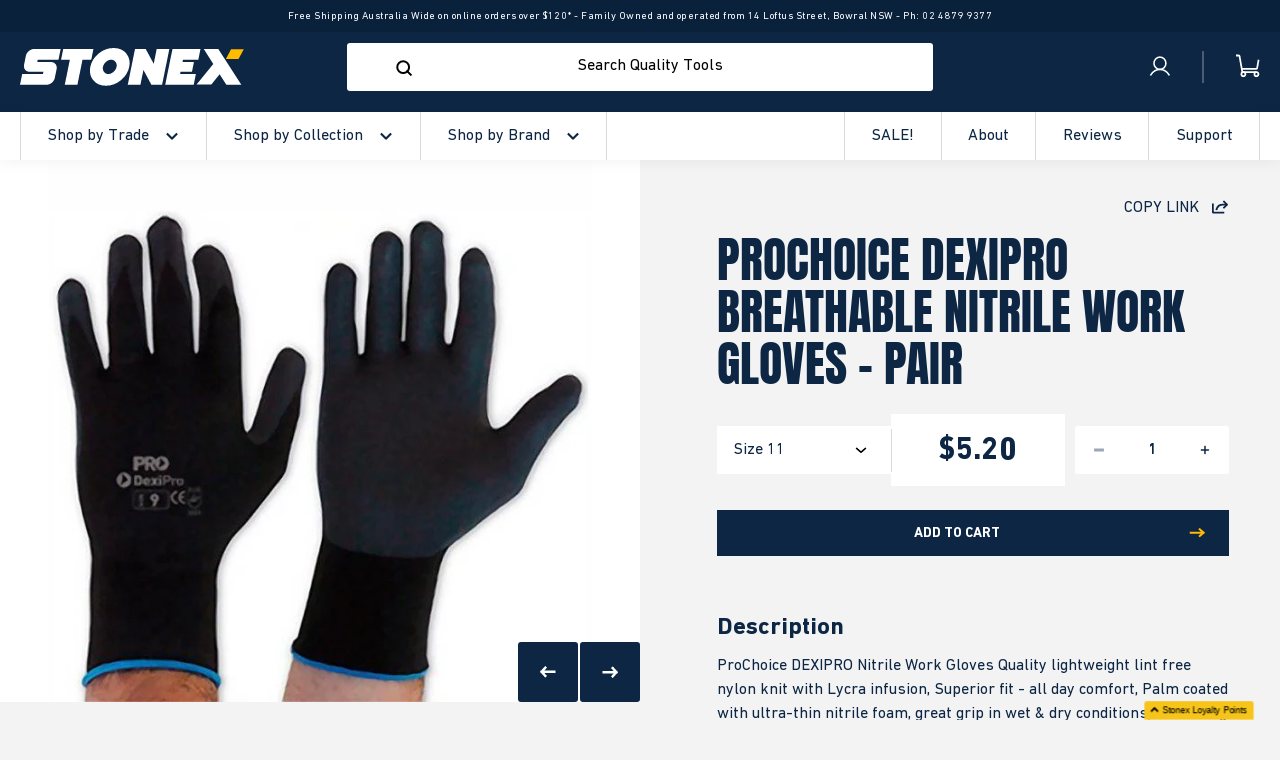

--- FILE ---
content_type: text/html; charset=utf-8
request_url: https://stonex.com.au/products/prochoice-dexipro-breathable-nitrile-work-gloves
body_size: 53221
content:
<!DOCTYPE HTML>
<html class="js-unavailable" lang="en">
  <head>
<!--
  Copyright 2026 
--><meta charset="utf-8" />
<meta http-equiv="X-UA-Compatible" content="IE=edge" />
<meta name="viewport" content="width=device-width, initial-scale=1.0, maximum-scale=1.0, user-scalable=no" />


<link rel="canonical" href="https://stonex.com.au/products/prochoice-dexipro-breathable-nitrile-work-gloves" /><link rel="dns-prefetch" href="//monorail-edge.shopifysvc.com" /><link rel="dns-prefetch" href="//cdn.shopify.com" /><link rel="dns-prefetch" href="//cdnjs.cloudflare.com" /><link rel="shortcut icon" href="//stonex.com.au/cdn/shop/files/favicon_32x32.png?v=1654669878" type="image/png" />









<link rel="preload" href="//stonex.com.au/cdn/shop/t/37/assets/Anton.woff2?v=101731258429089515471754523043" as="font" type="font/woff2" crossorigin="anonymous">
<link rel="preload" href="//stonex.com.au/cdn/shop/t/37/assets/DINNextW1G.woff2?v=20476547694716765441754523043" as="font" type="font/woff2" crossorigin="anonymous">
<link rel="preload" href="//stonex.com.au/cdn/shop/t/37/assets/DINNextW1G-Bold.woff2?v=175275764744617907531754523043" as="font" type="font/woff2" crossorigin="anonymous">

<link rel="preconnect" href="https://cdn.shopify.com" crossorigin><link rel="preload" href="//stonex.com.au/cdn/shop/t/37/assets/layout.theme.css?v=125794202831761195711754523043" as="style" onload="this.onload=null;this.rel='stylesheet'">
    <noscript><link rel="stylesheet" href="//stonex.com.au/cdn/shop/t/37/assets/layout.theme.css?v=125794202831761195711754523043"></noscript><link rel="preload" href="//stonex.com.au/cdn/shop/t/37/assets/template.product.css?v=3630612757616556021754523043" as="style" onload="this.onload=null;this.rel='stylesheet'">
    <noscript><link rel="stylesheet" href="//stonex.com.au/cdn/shop/t/37/assets/template.product.css?v=3630612757616556021754523043"></noscript><link rel="preload" href="//stonex.com.au/cdn/shop/t/37/assets/site.custom.css?v=97710769053518173701767847881" as="style" onload="this.onload=null;this.rel='stylesheet'">
<noscript><link rel="stylesheet" href="//stonex.com.au/cdn/shop/t/37/assets/site.custom.css?v=97710769053518173701767847881"></noscript>




<script type="text/javascript" data-language-strings>
  var a = function(k,v) {((window.Language=window.Language||{}).strings=window.Language.strings||{})[k]=v;};a("general.menu.title","Menu");a("cart.title","Your Cart");a("cart.empty_heading","Your Cart Is Empty");a("cart.header_subtitle","Your");a("cart.header_title","Cart");a("cart.subtotal","Subtotal:");a("cart.go_to_checkout","Checkout");a("cart.free_shipping_remaining_html","You are {{ remaining }} away from free shipping");a("cart.free_shipping_unlocked_html","You've got free shipping!");a("cart.view_cart","Translation missing: en.cart.view_cart");a("cart.add","Quick Add");a("cart.upsell_heading","Did These Catch Your Eye Too?");a("cart.remove","Remove");a("cart.count_postfix.one","{{ count }} item");a("cart.count_postfix.other","{{ count }} items");a("products.product.free","Free");</script>

<meta name="google-site-verification" content="KgbjJuTrPTa8ijYE6esgEe9ob8IiwKkcqdqo_i9WoAY" />
<meta name="google-site-verification" content="T7LNiSfooMf8jADKkI9QDBQL4D4EsELAMZjdWRn-gGw" />








<script>
  window.addEventListener('DOMContentLoaded', function () {
    const params = new URLSearchParams(window.location.search);
    if (params.has('pr_prod_strat')) {
      var venntov_robotVals = "noindex, nofollow";
      if (venntov_robotVals !== "") {
          document.querySelectorAll("[name='robots']").forEach(e => e.remove());
          var venntov_robotMeta = document.createElement('meta');
          venntov_robotMeta.name = "robots";
          venntov_robotMeta.content = venntov_robotVals;
          var venntov_head = document.head;
          venntov_head.appendChild(venntov_robotMeta);
      }
    }
  });
</script>



      
<script>window.performance && window.performance.mark && window.performance.mark('shopify.content_for_header.start');</script><meta name="google-site-verification" content="T7LNiSfooMf8jADKkI9QDBQL4D4EsELAMZjdWRn-gGw">
<meta name="facebook-domain-verification" content="shte18n15kmb7ue6ivelux5bgtwyed">
<meta id="shopify-digital-wallet" name="shopify-digital-wallet" content="/3640977/digital_wallets/dialog">
<meta name="shopify-checkout-api-token" content="cac3e43685f3f8bdbfa63669547cfb8c">
<meta id="in-context-paypal-metadata" data-shop-id="3640977" data-venmo-supported="false" data-environment="production" data-locale="en_US" data-paypal-v4="true" data-currency="AUD">
<link rel="alternate" type="application/json+oembed" href="https://stonex.com.au/products/prochoice-dexipro-breathable-nitrile-work-gloves.oembed">
<script async="async" src="/checkouts/internal/preloads.js?locale=en-AU"></script>
<link rel="preconnect" href="https://shop.app" crossorigin="anonymous">
<script async="async" src="https://shop.app/checkouts/internal/preloads.js?locale=en-AU&shop_id=3640977" crossorigin="anonymous"></script>
<script id="apple-pay-shop-capabilities" type="application/json">{"shopId":3640977,"countryCode":"AU","currencyCode":"AUD","merchantCapabilities":["supports3DS"],"merchantId":"gid:\/\/shopify\/Shop\/3640977","merchantName":"Stonex Tools Australia","requiredBillingContactFields":["postalAddress","email","phone"],"requiredShippingContactFields":["postalAddress","email","phone"],"shippingType":"shipping","supportedNetworks":["visa","masterCard","amex","jcb"],"total":{"type":"pending","label":"Stonex Tools Australia","amount":"1.00"},"shopifyPaymentsEnabled":true,"supportsSubscriptions":true}</script>
<script id="shopify-features" type="application/json">{"accessToken":"cac3e43685f3f8bdbfa63669547cfb8c","betas":["rich-media-storefront-analytics"],"domain":"stonex.com.au","predictiveSearch":true,"shopId":3640977,"locale":"en"}</script>
<script>var Shopify = Shopify || {};
Shopify.shop = "stonex.myshopify.com";
Shopify.locale = "en";
Shopify.currency = {"active":"AUD","rate":"1.0"};
Shopify.country = "AU";
Shopify.theme = {"name":"STONEX Analytics Cleanup","id":178840273196,"schema_name":"Process Creative","schema_version":"2.0.0","theme_store_id":null,"role":"main"};
Shopify.theme.handle = "null";
Shopify.theme.style = {"id":null,"handle":null};
Shopify.cdnHost = "stonex.com.au/cdn";
Shopify.routes = Shopify.routes || {};
Shopify.routes.root = "/";</script>
<script type="module">!function(o){(o.Shopify=o.Shopify||{}).modules=!0}(window);</script>
<script>!function(o){function n(){var o=[];function n(){o.push(Array.prototype.slice.apply(arguments))}return n.q=o,n}var t=o.Shopify=o.Shopify||{};t.loadFeatures=n(),t.autoloadFeatures=n()}(window);</script>
<script>
  window.ShopifyPay = window.ShopifyPay || {};
  window.ShopifyPay.apiHost = "shop.app\/pay";
  window.ShopifyPay.redirectState = null;
</script>
<script id="shop-js-analytics" type="application/json">{"pageType":"product"}</script>
<script defer="defer" async type="module" src="//stonex.com.au/cdn/shopifycloud/shop-js/modules/v2/client.init-shop-cart-sync_BT-GjEfc.en.esm.js"></script>
<script defer="defer" async type="module" src="//stonex.com.au/cdn/shopifycloud/shop-js/modules/v2/chunk.common_D58fp_Oc.esm.js"></script>
<script defer="defer" async type="module" src="//stonex.com.au/cdn/shopifycloud/shop-js/modules/v2/chunk.modal_xMitdFEc.esm.js"></script>
<script type="module">
  await import("//stonex.com.au/cdn/shopifycloud/shop-js/modules/v2/client.init-shop-cart-sync_BT-GjEfc.en.esm.js");
await import("//stonex.com.au/cdn/shopifycloud/shop-js/modules/v2/chunk.common_D58fp_Oc.esm.js");
await import("//stonex.com.au/cdn/shopifycloud/shop-js/modules/v2/chunk.modal_xMitdFEc.esm.js");

  window.Shopify.SignInWithShop?.initShopCartSync?.({"fedCMEnabled":true,"windoidEnabled":true});

</script>
<script>
  window.Shopify = window.Shopify || {};
  if (!window.Shopify.featureAssets) window.Shopify.featureAssets = {};
  window.Shopify.featureAssets['shop-js'] = {"shop-cart-sync":["modules/v2/client.shop-cart-sync_DZOKe7Ll.en.esm.js","modules/v2/chunk.common_D58fp_Oc.esm.js","modules/v2/chunk.modal_xMitdFEc.esm.js"],"init-fed-cm":["modules/v2/client.init-fed-cm_B6oLuCjv.en.esm.js","modules/v2/chunk.common_D58fp_Oc.esm.js","modules/v2/chunk.modal_xMitdFEc.esm.js"],"shop-cash-offers":["modules/v2/client.shop-cash-offers_D2sdYoxE.en.esm.js","modules/v2/chunk.common_D58fp_Oc.esm.js","modules/v2/chunk.modal_xMitdFEc.esm.js"],"shop-login-button":["modules/v2/client.shop-login-button_QeVjl5Y3.en.esm.js","modules/v2/chunk.common_D58fp_Oc.esm.js","modules/v2/chunk.modal_xMitdFEc.esm.js"],"pay-button":["modules/v2/client.pay-button_DXTOsIq6.en.esm.js","modules/v2/chunk.common_D58fp_Oc.esm.js","modules/v2/chunk.modal_xMitdFEc.esm.js"],"shop-button":["modules/v2/client.shop-button_DQZHx9pm.en.esm.js","modules/v2/chunk.common_D58fp_Oc.esm.js","modules/v2/chunk.modal_xMitdFEc.esm.js"],"avatar":["modules/v2/client.avatar_BTnouDA3.en.esm.js"],"init-windoid":["modules/v2/client.init-windoid_CR1B-cfM.en.esm.js","modules/v2/chunk.common_D58fp_Oc.esm.js","modules/v2/chunk.modal_xMitdFEc.esm.js"],"init-shop-for-new-customer-accounts":["modules/v2/client.init-shop-for-new-customer-accounts_C_vY_xzh.en.esm.js","modules/v2/client.shop-login-button_QeVjl5Y3.en.esm.js","modules/v2/chunk.common_D58fp_Oc.esm.js","modules/v2/chunk.modal_xMitdFEc.esm.js"],"init-shop-email-lookup-coordinator":["modules/v2/client.init-shop-email-lookup-coordinator_BI7n9ZSv.en.esm.js","modules/v2/chunk.common_D58fp_Oc.esm.js","modules/v2/chunk.modal_xMitdFEc.esm.js"],"init-shop-cart-sync":["modules/v2/client.init-shop-cart-sync_BT-GjEfc.en.esm.js","modules/v2/chunk.common_D58fp_Oc.esm.js","modules/v2/chunk.modal_xMitdFEc.esm.js"],"shop-toast-manager":["modules/v2/client.shop-toast-manager_DiYdP3xc.en.esm.js","modules/v2/chunk.common_D58fp_Oc.esm.js","modules/v2/chunk.modal_xMitdFEc.esm.js"],"init-customer-accounts":["modules/v2/client.init-customer-accounts_D9ZNqS-Q.en.esm.js","modules/v2/client.shop-login-button_QeVjl5Y3.en.esm.js","modules/v2/chunk.common_D58fp_Oc.esm.js","modules/v2/chunk.modal_xMitdFEc.esm.js"],"init-customer-accounts-sign-up":["modules/v2/client.init-customer-accounts-sign-up_iGw4briv.en.esm.js","modules/v2/client.shop-login-button_QeVjl5Y3.en.esm.js","modules/v2/chunk.common_D58fp_Oc.esm.js","modules/v2/chunk.modal_xMitdFEc.esm.js"],"shop-follow-button":["modules/v2/client.shop-follow-button_CqMgW2wH.en.esm.js","modules/v2/chunk.common_D58fp_Oc.esm.js","modules/v2/chunk.modal_xMitdFEc.esm.js"],"checkout-modal":["modules/v2/client.checkout-modal_xHeaAweL.en.esm.js","modules/v2/chunk.common_D58fp_Oc.esm.js","modules/v2/chunk.modal_xMitdFEc.esm.js"],"shop-login":["modules/v2/client.shop-login_D91U-Q7h.en.esm.js","modules/v2/chunk.common_D58fp_Oc.esm.js","modules/v2/chunk.modal_xMitdFEc.esm.js"],"lead-capture":["modules/v2/client.lead-capture_BJmE1dJe.en.esm.js","modules/v2/chunk.common_D58fp_Oc.esm.js","modules/v2/chunk.modal_xMitdFEc.esm.js"],"payment-terms":["modules/v2/client.payment-terms_Ci9AEqFq.en.esm.js","modules/v2/chunk.common_D58fp_Oc.esm.js","modules/v2/chunk.modal_xMitdFEc.esm.js"]};
</script>
<script>(function() {
  var isLoaded = false;
  function asyncLoad() {
    if (isLoaded) return;
    isLoaded = true;
    var urls = ["https:\/\/cdn-stamped-io.azureedge.net\/files\/shopify.v2.min.js?shop=stonex.myshopify.com","https:\/\/cdn1.stamped.io\/files\/shopify.v2.min.js?shop=stonex.myshopify.com","https:\/\/cdn1.stamped.io\/files\/widget.min.js?shop=stonex.myshopify.com","\/\/livesearch.okasconcepts.com\/js\/livesearch.init.min.js?v=2\u0026shop=stonex.myshopify.com","https:\/\/cdn.hextom.com\/js\/freeshippingbar.js?shop=stonex.myshopify.com"];
    for (var i = 0; i < urls.length; i++) {
      var s = document.createElement('script');
      s.type = 'text/javascript';
      s.async = true;
      s.src = urls[i];
      var x = document.getElementsByTagName('script')[0];
      x.parentNode.insertBefore(s, x);
    }
  };
  if(window.attachEvent) {
    window.attachEvent('onload', asyncLoad);
  } else {
    window.addEventListener('load', asyncLoad, false);
  }
})();</script>
<script id="__st">var __st={"a":3640977,"offset":39600,"reqid":"70a1a59e-a483-4d72-8cb7-c0102ffffe14-1769356087","pageurl":"stonex.com.au\/products\/prochoice-dexipro-breathable-nitrile-work-gloves","u":"628c20d6fda4","p":"product","rtyp":"product","rid":8225627591};</script>
<script>window.ShopifyPaypalV4VisibilityTracking = true;</script>
<script id="captcha-bootstrap">!function(){'use strict';const t='contact',e='account',n='new_comment',o=[[t,t],['blogs',n],['comments',n],[t,'customer']],c=[[e,'customer_login'],[e,'guest_login'],[e,'recover_customer_password'],[e,'create_customer']],r=t=>t.map((([t,e])=>`form[action*='/${t}']:not([data-nocaptcha='true']) input[name='form_type'][value='${e}']`)).join(','),a=t=>()=>t?[...document.querySelectorAll(t)].map((t=>t.form)):[];function s(){const t=[...o],e=r(t);return a(e)}const i='password',u='form_key',d=['recaptcha-v3-token','g-recaptcha-response','h-captcha-response',i],f=()=>{try{return window.sessionStorage}catch{return}},m='__shopify_v',_=t=>t.elements[u];function p(t,e,n=!1){try{const o=window.sessionStorage,c=JSON.parse(o.getItem(e)),{data:r}=function(t){const{data:e,action:n}=t;return t[m]||n?{data:e,action:n}:{data:t,action:n}}(c);for(const[e,n]of Object.entries(r))t.elements[e]&&(t.elements[e].value=n);n&&o.removeItem(e)}catch(o){console.error('form repopulation failed',{error:o})}}const l='form_type',E='cptcha';function T(t){t.dataset[E]=!0}const w=window,h=w.document,L='Shopify',v='ce_forms',y='captcha';let A=!1;((t,e)=>{const n=(g='f06e6c50-85a8-45c8-87d0-21a2b65856fe',I='https://cdn.shopify.com/shopifycloud/storefront-forms-hcaptcha/ce_storefront_forms_captcha_hcaptcha.v1.5.2.iife.js',D={infoText:'Protected by hCaptcha',privacyText:'Privacy',termsText:'Terms'},(t,e,n)=>{const o=w[L][v],c=o.bindForm;if(c)return c(t,g,e,D).then(n);var r;o.q.push([[t,g,e,D],n]),r=I,A||(h.body.append(Object.assign(h.createElement('script'),{id:'captcha-provider',async:!0,src:r})),A=!0)});var g,I,D;w[L]=w[L]||{},w[L][v]=w[L][v]||{},w[L][v].q=[],w[L][y]=w[L][y]||{},w[L][y].protect=function(t,e){n(t,void 0,e),T(t)},Object.freeze(w[L][y]),function(t,e,n,w,h,L){const[v,y,A,g]=function(t,e,n){const i=e?o:[],u=t?c:[],d=[...i,...u],f=r(d),m=r(i),_=r(d.filter((([t,e])=>n.includes(e))));return[a(f),a(m),a(_),s()]}(w,h,L),I=t=>{const e=t.target;return e instanceof HTMLFormElement?e:e&&e.form},D=t=>v().includes(t);t.addEventListener('submit',(t=>{const e=I(t);if(!e)return;const n=D(e)&&!e.dataset.hcaptchaBound&&!e.dataset.recaptchaBound,o=_(e),c=g().includes(e)&&(!o||!o.value);(n||c)&&t.preventDefault(),c&&!n&&(function(t){try{if(!f())return;!function(t){const e=f();if(!e)return;const n=_(t);if(!n)return;const o=n.value;o&&e.removeItem(o)}(t);const e=Array.from(Array(32),(()=>Math.random().toString(36)[2])).join('');!function(t,e){_(t)||t.append(Object.assign(document.createElement('input'),{type:'hidden',name:u})),t.elements[u].value=e}(t,e),function(t,e){const n=f();if(!n)return;const o=[...t.querySelectorAll(`input[type='${i}']`)].map((({name:t})=>t)),c=[...d,...o],r={};for(const[a,s]of new FormData(t).entries())c.includes(a)||(r[a]=s);n.setItem(e,JSON.stringify({[m]:1,action:t.action,data:r}))}(t,e)}catch(e){console.error('failed to persist form',e)}}(e),e.submit())}));const S=(t,e)=>{t&&!t.dataset[E]&&(n(t,e.some((e=>e===t))),T(t))};for(const o of['focusin','change'])t.addEventListener(o,(t=>{const e=I(t);D(e)&&S(e,y())}));const B=e.get('form_key'),M=e.get(l),P=B&&M;t.addEventListener('DOMContentLoaded',(()=>{const t=y();if(P)for(const e of t)e.elements[l].value===M&&p(e,B);[...new Set([...A(),...v().filter((t=>'true'===t.dataset.shopifyCaptcha))])].forEach((e=>S(e,t)))}))}(h,new URLSearchParams(w.location.search),n,t,e,['guest_login'])})(!0,!0)}();</script>
<script integrity="sha256-4kQ18oKyAcykRKYeNunJcIwy7WH5gtpwJnB7kiuLZ1E=" data-source-attribution="shopify.loadfeatures" defer="defer" src="//stonex.com.au/cdn/shopifycloud/storefront/assets/storefront/load_feature-a0a9edcb.js" crossorigin="anonymous"></script>
<script crossorigin="anonymous" defer="defer" src="//stonex.com.au/cdn/shopifycloud/storefront/assets/shopify_pay/storefront-65b4c6d7.js?v=20250812"></script>
<script data-source-attribution="shopify.dynamic_checkout.dynamic.init">var Shopify=Shopify||{};Shopify.PaymentButton=Shopify.PaymentButton||{isStorefrontPortableWallets:!0,init:function(){window.Shopify.PaymentButton.init=function(){};var t=document.createElement("script");t.src="https://stonex.com.au/cdn/shopifycloud/portable-wallets/latest/portable-wallets.en.js",t.type="module",document.head.appendChild(t)}};
</script>
<script data-source-attribution="shopify.dynamic_checkout.buyer_consent">
  function portableWalletsHideBuyerConsent(e){var t=document.getElementById("shopify-buyer-consent"),n=document.getElementById("shopify-subscription-policy-button");t&&n&&(t.classList.add("hidden"),t.setAttribute("aria-hidden","true"),n.removeEventListener("click",e))}function portableWalletsShowBuyerConsent(e){var t=document.getElementById("shopify-buyer-consent"),n=document.getElementById("shopify-subscription-policy-button");t&&n&&(t.classList.remove("hidden"),t.removeAttribute("aria-hidden"),n.addEventListener("click",e))}window.Shopify?.PaymentButton&&(window.Shopify.PaymentButton.hideBuyerConsent=portableWalletsHideBuyerConsent,window.Shopify.PaymentButton.showBuyerConsent=portableWalletsShowBuyerConsent);
</script>
<script data-source-attribution="shopify.dynamic_checkout.cart.bootstrap">document.addEventListener("DOMContentLoaded",(function(){function t(){return document.querySelector("shopify-accelerated-checkout-cart, shopify-accelerated-checkout")}if(t())Shopify.PaymentButton.init();else{new MutationObserver((function(e,n){t()&&(Shopify.PaymentButton.init(),n.disconnect())})).observe(document.body,{childList:!0,subtree:!0})}}));
</script>
<link id="shopify-accelerated-checkout-styles" rel="stylesheet" media="screen" href="https://stonex.com.au/cdn/shopifycloud/portable-wallets/latest/accelerated-checkout-backwards-compat.css" crossorigin="anonymous">
<style id="shopify-accelerated-checkout-cart">
        #shopify-buyer-consent {
  margin-top: 1em;
  display: inline-block;
  width: 100%;
}

#shopify-buyer-consent.hidden {
  display: none;
}

#shopify-subscription-policy-button {
  background: none;
  border: none;
  padding: 0;
  text-decoration: underline;
  font-size: inherit;
  cursor: pointer;
}

#shopify-subscription-policy-button::before {
  box-shadow: none;
}

      </style>

<script>window.performance && window.performance.mark && window.performance.mark('shopify.content_for_header.end');</script>
<script type="application/ld+json">
  {
    "@context": "http://schema.org",
    "@type": "Organization",
    "name": "Stonex Tools Australia",
    "url": "https://stonex.com.au",
    "logo": "https://customers.seomanager.com/knowledgegraph/logo/stonex_myshopify_com_logo.png?cache=8876",
    "image": "https://customers.seomanager.com/knowledgegraph/logo/stonex_myshopify_com_logo.png?cache=8876",
    "contactPoint": [],
    "sameAs": ["https://www.facebook.com/stonextoolsaustralia/", "https://x.com/stonextools", "https://www.instagram.com/stonextoolsonline/", "https://www.youtube.com/c/StonexAu", "https://www.linkedin.com/company-beta/6583967/", "", "", ""]
  }
</script>

<script type="application/ld+json">
  {
    "@context": "https://schema.org",
    "@type": "Store",
    "name": "Stonex Tools Australia",
    "url": "https://stonex.com.au",
    "description": "STONEX TOOLS - Buy Tools Online Australia - Supplier of Quality Tools from all over the world. Estwing, Flex, Gison, OX, Magswitch, Diamaster, Rodia, BMI, Raimondi, Sigma, Marshalltown, Shinano.",
    "image": "https://customers.seomanager.com/knowledgegraph/logo/stonex_myshopify_com_logo.png?cache=8876",
    "telephone": "1800 268 888",
    "geo": {
    "@type": "GeoCoordinates",
    "latitude": "-34.5304441",
    "longitude": "150.4660289"
    },
    "address": {
    "@type": "PostalAddress",
    "streetAddress": "PO Box 124",
    "addressLocality": "BOWRAL",
    "addressRegion": "New South Wales",
    "postalCode": "2576",
    "addressCountry": "AU"
    }
  }
</script>







<script type="application/ld+json">
        {
          "@context": "http://schema.org",
          "@type": "BreadcrumbList",
          "itemListElement": [
            {
              "@type": "ListItem",
              "position": 1,
              "item": {
                "@id": "https://stonex.com.au/collections",
                "name": "All Collections"
              }
            },
            {
              "@type": "ListItem",
              "position": 2,
              "item": {
                "@id": "https://stonex.com.au/collections/ProChoice",
                "name": "ProChoice"
              }
            },
            {
              "@type": "ListItem",
              "position": 3,
              "item": {
                "@id": "https://stonex.com.au/products/prochoice-dexipro-breathable-nitrile-work-gloves",
                "name": "PROCHOICE DEXIPRO Breathable Nitrile Work Gloves - Pair"
              }
            }
          ]
        }
  </script>
<script type="application/ld+json">
{
  "@context": "https://schema.org",
  "@type": "Product",
  "@id": "https://stonex.com.au/products/prochoice-dexipro-breathable-nitrile-work-gloves",
  "name": "PROCHOICE DEXIPRO Breathable Nitrile Work Gloves - Pair",
  "image": "https://stonex.com.au/cdn/shop/products/ProChoice-DEXIPRO-Breathable-Nitrile-Work-Gloves-PRO-BNNL_2fc8ca11-5d0b-40b2-b53f-882b8da47c72.jpg?v=1571438734",
  "description": "ProChoice DEXIPRO Nitrile Work Gloves
Quality lightweight lint free nylon knit with Lycra infusion, Superior fit - all day comfort, Palm coated with ultra-thin nitrile foam, great grip in wet &amp;amp; dry conditions, Extra long 20mm cuff protect wrists. 
Features: 

Lightweight lint free nylon machine knit with LYCRATM
LYCRATM infusion for improved dexterity and contour to hand shape with ultra-thin nitrile foam palm
Nitrile Coating provides superior gripping power in wet, and dry conditions yet retains superior feel
Extra long 20mm cuff
Anti-static liner
Sizes: 7, 8, 9, 10, 11
Qty/Pack - 12 Pairs

Qty/Carton - 120 Pairs 

Applications:


Mining, Light Fabrication, Construction, Petroleum Industry, Automotive Manufacturing, Shipping and Handling, General Purpose 

",
  "brand": {
    "@type": "Brand",
    "name": "ProChoice"
  },
  "sku": "PRO-BNNL-11",
  
  "gtin13": "9332881006781"
  
  ,
  "offers": {
    "@type": "AggregateOffer",
    "priceCurrency": "AUD",
    "lowPrice": "5.20",
    "highPrice": "5.20",
    "offerCount": "2",
    "offers": [
      
      {
        "@type": "Offer",
        "url": "https://stonex.com.au/products/prochoice-dexipro-breathable-nitrile-work-gloves",
        "price": "5.20",
        "priceCurrency": "AUD",
        "availability": "https://schema.org/InStock",
        "sku": "PRO-BNNL-11",
        
        "gtin13": "9332881006781"
        
        
      },
      
      {
        "@type": "Offer",
        "url": "https://stonex.com.au/products/prochoice-dexipro-breathable-nitrile-work-gloves",
        "price": "5.20",
        "priceCurrency": "AUD",
        "availability": "https://schema.org/InStock",
        "sku": "PRO-BNNL-9",
        
        "gtin13": "9332881006767"
        
        
      }
      
    ]
  }
  
  
}
</script>

 <title>
    PROCHOICE DEXIPRO Breathable Nitrile Work Gloves - Pair
</title>


    <meta name="description" id="main" content="ProChoice DEXIPRO Nitrile Work Gloves are quality lightweight, lint free, nylon knit with Lycra infusion, meaning superior fit - all day... Click To View">


<script>
	window.addEventListener('DOMContentLoaded', function () {
		var metaDesc = document.querySelector('meta[name="description"]');
		if (metaDesc && metaDesc.content.trim() === "") {
			var fallback =  document.title + " – Browse our selection of "+ document.title + " products. Fast shipping available.";
			metaDesc.setAttribute("content", fallback);
		}
	});
</script>

    
    
    <meta name="facebook-domain-verification" content="7f8ywb4y3czw6k9ihvavwctk077w10" />

  <!-- BEGIN app block: shopify://apps/sam-shipping-protect/blocks/widget/939fd088-5378-4880-9804-272c843887bf -->









<script id="sam-protect-config">
  var __SAM = {
    shopFormatMoney: '${{amount}}',
    shopFormatMoneyWithCurrency: '${{amount}} AUD',
    shopSetting: {"itemShippingAddons":{"fixedVariantId":"gid://shopify/ProductVariant/52262367428908","fixedProductId":"gid://shopify/Product/10135632281900","percentageProductId":"gid://shopify/Product/10135632314668"}},
    protectConfig: {"price":{"typePrice":"fixed","price":"11","subfix":"","currencyCode":""},"content":{"title":"Freight Protection for Just $11","description":"","policyText":"🛈","linkPolicy":"https://stonex.com.au/pages/freight-protection"},"icon":{"customIcon":[],"iconPublicUrl":"","iconSelected":null,"selectIcon":null},"specicalSetting":{"autoFulfillment":"1","disableStatusButton":"0","autoPreSelect":"0"},"visibility":{"byMinimumTotalCartValue":false,"minimumTotalCartValue":0,"byMarket":false,"markets":[]},"exclude":{"exType":"1","id":[]},"style":{"offerStyle":"toggle","offerPosition":"left","widgetPosition":"above"},"customStyle":{"iconSize":16,"iconCornerRadius":11,"borderSize":0,"cornerRadius":11,"verticalPadding":11,"horizontalPadding":11,"colorTitle":"#000000","colorBackground":"#f3f3f3","colorDescription":"#000000","colorBorder":"#50933A","colorOtpInActive":"#31C948","colorOtpOutActive":"#BABABA"},"checkout":{"status":"inactive","btnType":"toggle","border":"base","borderStyle":"solid","borderRadius":"base","padding":"small","background":"base","iconSize":60,"titleColor":"base","titleTone":"auto","titleType":"strong","descriptionColor":"base","descriptionTone":"auto","descriptionType":"offset","policyTextTone":"auto"}},
    translations: {},
    claim: {},
    widget: {},
    settingData: {
      protectInited: false,
      customPricing: null,
      variantFixedBasePriceId: 'null',
      widgetCssUrl: "https://cdn.shopify.com/extensions/019bea9f-62e5-7b1b-bf20-f2027dc4bf6e/sam-shipping-protection-944/assets/widget.css"
    },
    customization: null,
    customer: { id: '', tags: '' },
    pageType: 'product',
    planInfo: {"isHiddenWidget":false,"isHiddenBranding":true,"autoPreSelect":true,"plan":"standard"},
  };
</script>

<!-- END app block --><!-- BEGIN app block: shopify://apps/klaviyo-email-marketing-sms/blocks/klaviyo-onsite-embed/2632fe16-c075-4321-a88b-50b567f42507 -->












  <script async src="https://static.klaviyo.com/onsite/js/QPs8ux/klaviyo.js?company_id=QPs8ux"></script>
  <script>!function(){if(!window.klaviyo){window._klOnsite=window._klOnsite||[];try{window.klaviyo=new Proxy({},{get:function(n,i){return"push"===i?function(){var n;(n=window._klOnsite).push.apply(n,arguments)}:function(){for(var n=arguments.length,o=new Array(n),w=0;w<n;w++)o[w]=arguments[w];var t="function"==typeof o[o.length-1]?o.pop():void 0,e=new Promise((function(n){window._klOnsite.push([i].concat(o,[function(i){t&&t(i),n(i)}]))}));return e}}})}catch(n){window.klaviyo=window.klaviyo||[],window.klaviyo.push=function(){var n;(n=window._klOnsite).push.apply(n,arguments)}}}}();</script>

  
    <script id="viewed_product">
      if (item == null) {
        var _learnq = _learnq || [];

        var MetafieldReviews = null
        var MetafieldYotpoRating = null
        var MetafieldYotpoCount = null
        var MetafieldLooxRating = null
        var MetafieldLooxCount = null
        var okendoProduct = null
        var okendoProductReviewCount = null
        var okendoProductReviewAverageValue = null
        try {
          // The following fields are used for Customer Hub recently viewed in order to add reviews.
          // This information is not part of __kla_viewed. Instead, it is part of __kla_viewed_reviewed_items
          MetafieldReviews = {"rating_count":0};
          MetafieldYotpoRating = null
          MetafieldYotpoCount = null
          MetafieldLooxRating = null
          MetafieldLooxCount = null

          okendoProduct = null
          // If the okendo metafield is not legacy, it will error, which then requires the new json formatted data
          if (okendoProduct && 'error' in okendoProduct) {
            okendoProduct = null
          }
          okendoProductReviewCount = okendoProduct ? okendoProduct.reviewCount : null
          okendoProductReviewAverageValue = okendoProduct ? okendoProduct.reviewAverageValue : null
        } catch (error) {
          console.error('Error in Klaviyo onsite reviews tracking:', error);
        }

        var item = {
          Name: "PROCHOICE DEXIPRO Breathable Nitrile Work Gloves - Pair",
          ProductID: 8225627591,
          Categories: ["All","All Products","Bricklaying Tools","Concreting Tools","General Tools","Industrial Products","Plaster \u0026 Rendering Tools","ProChoice","Safety Products","Safety Products - Gloves","Stonex Best Seller","The Collection","Tiling Tools"],
          ImageURL: "https://stonex.com.au/cdn/shop/products/ProChoice-DEXIPRO-Breathable-Nitrile-Work-Gloves-PRO-BNNL_2fc8ca11-5d0b-40b2-b53f-882b8da47c72_grande.jpg?v=1571438734",
          URL: "https://stonex.com.au/products/prochoice-dexipro-breathable-nitrile-work-gloves",
          Brand: "ProChoice",
          Price: "$5.20",
          Value: "5.20",
          CompareAtPrice: "$0.00"
        };
        _learnq.push(['track', 'Viewed Product', item]);
        _learnq.push(['trackViewedItem', {
          Title: item.Name,
          ItemId: item.ProductID,
          Categories: item.Categories,
          ImageUrl: item.ImageURL,
          Url: item.URL,
          Metadata: {
            Brand: item.Brand,
            Price: item.Price,
            Value: item.Value,
            CompareAtPrice: item.CompareAtPrice
          },
          metafields:{
            reviews: MetafieldReviews,
            yotpo:{
              rating: MetafieldYotpoRating,
              count: MetafieldYotpoCount,
            },
            loox:{
              rating: MetafieldLooxRating,
              count: MetafieldLooxCount,
            },
            okendo: {
              rating: okendoProductReviewAverageValue,
              count: okendoProductReviewCount,
            }
          }
        }]);
      }
    </script>
  




  <script>
    window.klaviyoReviewsProductDesignMode = false
  </script>







<!-- END app block --><!-- BEGIN app block: shopify://apps/microsoft-clarity/blocks/brandAgents_js/31c3d126-8116-4b4a-8ba1-baeda7c4aeea -->





<!-- END app block --><!-- BEGIN app block: shopify://apps/gsc-countdown-timer/blocks/countdown-bar/58dc5b1b-43d2-4209-b1f3-52aff31643ed --><style>
  .gta-block__error {
    display: flex;
    flex-flow: column nowrap;
    gap: 12px;
    padding: 32px;
    border-radius: 12px;
    margin: 12px 0;
    background-color: #fff1e3;
    color: #412d00;
  }

  .gta-block__error-title {
    font-size: 18px;
    font-weight: 600;
    line-height: 28px;
  }

  .gta-block__error-body {
    font-size: 14px;
    line-height: 24px;
  }
</style>

<script>
  (function () {
    try {
      window.GSC_COUNTDOWN_META = {
        product_collections: [{"id":67354198058,"handle":"all","title":"All","updated_at":"2026-01-25T23:00:21+11:00","body_html":"","published_at":"2019-02-21T17:04:10+11:00","sort_order":"best-selling","template_suffix":"","disjunctive":false,"rules":[{"column":"title","relation":"not_contains","condition":"Freighty"}],"published_scope":"web"},{"id":25976845,"handle":"all-products","title":"All Products","updated_at":"2026-01-25T23:00:21+11:00","body_html":"","published_at":"2014-09-20T15:05:00+10:00","sort_order":"created-desc","template_suffix":"sidebar","disjunctive":false,"rules":[{"column":"variant_price","relation":"less_than","condition":"100000"}],"published_scope":"web"},{"id":23840749,"handle":"bricklaying-tools","updated_at":"2026-01-24T23:00:28+11:00","published_at":"2014-05-21T16:50:00+10:00","sort_order":"manual","template_suffix":"sidebar","published_scope":"web","title":"Bricklaying Tools","body_html":"","image":{"created_at":"2019-07-18T08:03:21+10:00","alt":null,"width":1200,"height":1200,"src":"\/\/stonex.com.au\/cdn\/shop\/collections\/BRICK_1200x1200_abb1cc77-1039-4e17-95df-bffa9a498a9a.jpg?v=1563401002"}},{"id":23840701,"handle":"concreting-tools","updated_at":"2026-01-23T23:00:17+11:00","published_at":"2014-05-21T16:46:00+10:00","sort_order":"best-selling","template_suffix":"sidebar","published_scope":"web","title":"Concreting Tools","body_html":"","image":{"created_at":"2019-07-18T08:03:20+10:00","alt":null,"width":1200,"height":1200,"src":"\/\/stonex.com.au\/cdn\/shop\/collections\/CONCRETE_1200x1200_63460459-d930-4249-a2a4-226ae326496e.jpg?v=1563401001"}},{"id":30054405,"handle":"general-tools","updated_at":"2026-01-23T23:00:17+11:00","published_at":"2015-04-01T20:47:00+11:00","sort_order":"alpha-asc","template_suffix":"sidebar","published_scope":"web","title":"General Tools","body_html":"","image":{"created_at":"2019-07-18T08:01:22+10:00","alt":null,"width":1200,"height":1200,"src":"\/\/stonex.com.au\/cdn\/shop\/collections\/General_Tools_1200x1200_d1a3a94b-5d0d-4341-b751-bfd55e7d4c2b.jpg?v=1563400882"}},{"id":26275773,"handle":"industrial-products","updated_at":"2026-01-23T23:00:17+11:00","published_at":"2014-11-06T21:07:00+11:00","sort_order":"manual","template_suffix":"sidebar","published_scope":"web","title":"Industrial Products","body_html":"","image":{"created_at":"2019-07-18T08:01:23+10:00","alt":null,"width":1200,"height":1200,"src":"\/\/stonex.com.au\/cdn\/shop\/collections\/Industrial_Products_1200_x_1200.jpg?v=1563400884"}},{"id":23840989,"handle":"plastering-rendering-tools","updated_at":"2026-01-25T23:00:21+11:00","published_at":"2014-05-21T16:56:00+10:00","sort_order":"alpha-asc","template_suffix":"sidebar","published_scope":"web","title":"Plaster \u0026 Rendering Tools","body_html":"","image":{"created_at":"2019-07-18T07:59:26+10:00","alt":null,"width":1479,"height":1479,"src":"\/\/stonex.com.au\/cdn\/shop\/collections\/PLASTER_RENDER_1200x1200_5cd13c84-dcf6-4ba9-9a52-e14b6ef5f3c4.jpg?v=1563400767"}},{"id":29687025,"handle":"prochoice","title":"ProChoice","updated_at":"2024-10-15T15:10:39+11:00","body_html":"","published_at":"2015-03-25T10:43:00+11:00","sort_order":"manual","template_suffix":"sidebar","disjunctive":false,"rules":[{"column":"vendor","relation":"equals","condition":"ProChoice"}],"published_scope":"web"},{"id":25669105,"handle":"safety-products-1","title":"Safety Products","updated_at":"2026-01-23T23:00:17+11:00","body_html":"","published_at":"2014-09-02T10:36:00+10:00","sort_order":"manual","template_suffix":"sidebar","disjunctive":true,"rules":[{"column":"type","relation":"equals","condition":"Safety Products"},{"column":"type","relation":"contains","condition":"Sun glasses"},{"column":"vendor","relation":"equals","condition":"BUFF"}],"published_scope":"web","image":{"created_at":"2019-07-18T07:51:30+10:00","alt":null,"width":1200,"height":1200,"src":"\/\/stonex.com.au\/cdn\/shop\/collections\/Safe_1200x1200_cf7acf6e-da0e-4895-9d2a-39fbea8fbece.jpg?v=1563400290"}},{"id":268528648234,"handle":"safety-products-gloves","title":"Safety Products - Gloves","updated_at":"2026-01-08T09:59:01+11:00","body_html":"","published_at":"2022-05-23T17:11:24+10:00","sort_order":"manual","template_suffix":"","disjunctive":false,"rules":[{"column":"tag","relation":"equals","condition":"safety-products-gloves"}],"published_scope":"web"},{"id":492118573356,"handle":"stonex-best-seller","title":"Stonex Best Seller","updated_at":"2026-01-25T23:00:21+11:00","body_html":"\u003cstyle\u003e\n \n    .c-collection-products {\n        display: flex;\n        flex-direction: column;\n    }\n    \n    .c-collection-products__products {\n        order: 2;\n    }\n    \n    .c-collection-products__count {\n        order: 3;\n    }\n    \n    .c-collection-products__pagination {\n        order: 4;\n    }\n    \n    .c-collection__description {\n        width: 100% !important;\n        order: 1;\n        margin: 0;\n        background: #fff;\n        padding: 1rem;\n    }\n\n    .o-read-more__btn {\n        margin-top: 1rem;\n    }\n\n    .collection-grid {\n        display: grid;\n        gap: 15px;\n        grid-template-columns: repeat(auto-fit, minmax(150px, 1fr));\n\n        @media only screen and (max-width: 768px),\n        only screen and (max-device-width: 768px) {\n            grid-template-columns: repeat(auto-fit, minmax(115px, 1fr));\n        }\n    }\n\n    .collection-item {\n        position: relative;\n        overflow: hidden;\n        border-radius: 0;\n        box-shadow: 0 4px 20px rgba(0, 0, 0, 0.1);\n        transition: transform 0.3s ease-in-out;\n    }\n\n    .collection-item img {\n        width: 100%;\n        height: 70px;\n        object-fit: cover;\n    }\n\n    .collection-overlay {\n        position: absolute;\n        top: 0;\n        left: 0;\n        right: 0;\n        bottom: 0;\n        background-color: rgba(12, 38, 68, 0.5);\n        display: flex;\n        align-items: center;\n        justify-content: center;\n        opacity: 1;\n        transition: opacity 0.3s ease-in-out;\n        border: 3px solid transparent;\n    }\n\n    .collection-item:hover .collection-overlay {\n        opacity: 1;\n        border: 3px solid #ffbb00;\n    }\n\n    .collection-title {\n        color: #fff;\n        font-size: 1.2rem;\n        line-height: 1.1;\n        font-weight: bold;\n        text-align: center;\n        padding: 5px 15px;\n        text-transform: uppercase;\n    }\n\u003c\/style\u003e\n\u003csection class=\"collection-section\"\u003e\n\u003cdiv class=\"container\"\u003e\n\u003ch1\u003eStonex Best Sellers\u003c\/h1\u003e\n\u003ch2\u003eWelcome to Stonex\u003c\/h2\u003e\n\u003cp\u003eThe home of premium tools trusted by tradespeople across Australia. From precision woodworking and heavy-duty concreting to top-tier industrial tools, we've handpicked our most popular collections to help you get the job done right.\u003c\/p\u003e\n\u003cul class=\"stonex-benefits\"\u003e\n\u003cli\u003eQuality You Can Rely On – Tools designed to endure the toughest job sites.\u003c\/li\u003e\n\u003cli\u003eTrusted by the Pros – Used by industry professionals for over 20 years.\u003c\/li\u003e\n\u003cli\u003eAustralian Owned \u0026amp; Operated – Supporting local jobs and quality craftsmanship.\u003c\/li\u003e\n\u003cli\u003eFree Gifts for a Limited Time – Get more value with select purchases.\u003c\/li\u003e\n\u003c\/ul\u003e\n\u003cp\u003eShop our best sellers now and experience the Stonex difference. Whether you're a seasoned professional or a DIY enthusiast, you'll find the tools you need to tackle any project.\u003c\/p\u003e\n\u003cbr\u003e\n\u003cdiv class=\"collection-grid\"\u003e\n\u003ca href=\"\/collections\/bricklaying-tools\" class=\"collection-item\"\u003e\u003cimg src=\"https:\/\/stonex.com.au\/cdn\/shop\/collections\/BRICK_1200x1200_abb1cc77-1039-4e17-95df-bffa9a498a9a_375x.jpg?v=1563401002\" alt=\"Bricklaying Tools\"\u003e\n\u003cdiv class=\"collection-overlay\"\u003e\n\u003cdiv class=\"collection-title\"\u003eBricklaying Tools\u003c\/div\u003e\n\u003c\/div\u003e\n\u003c\/a\u003e\u003ca href=\"\/collections\/woodworking\" class=\"collection-item\"\u003e\u003cimg src=\"https:\/\/stonex.com.au\/cdn\/shop\/collections\/woodworking_1200_x_1200_375x.jpg?v=1563400642\" alt=\"Woodworking\"\u003e\n\u003cdiv class=\"collection-overlay\"\u003e\n\u003cdiv class=\"collection-title\"\u003eWoodworking\u003c\/div\u003e\n\u003c\/div\u003e\n\u003c\/a\u003e\u003ca href=\"\/collections\/concreting-tools\" class=\"collection-item\"\u003e\u003cimg src=\"https:\/\/stonex.com.au\/cdn\/shop\/collections\/CONCRETE_1200x1200_63460459-d930-4249-a2a4-226ae326496e_375x.jpg?v=1563401001\" alt=\"Concreting Tools\"\u003e\n\u003cdiv class=\"collection-overlay\"\u003e\n\u003cdiv class=\"collection-title\"\u003eConcreting Tools\u003c\/div\u003e\n\u003c\/div\u003e\n\u003c\/a\u003e\u003ca href=\"\/collections\/industrial-products\" class=\"collection-item\"\u003e\u003cimg src=\"https:\/\/stonex.com.au\/cdn\/shop\/collections\/Industrial_Products_1200_x_1200_375x.jpg?v=1563400884\" alt=\"Industrial Products\"\u003e\n\u003cdiv class=\"collection-overlay\"\u003e\n\u003cdiv class=\"collection-title\"\u003eIndustrial Products\u003c\/div\u003e\n\u003c\/div\u003e\n\u003c\/a\u003e\u003ca href=\"\/collections\/landscape-camping\" class=\"collection-item\"\u003e\u003cimg src=\"https:\/\/stonex.com.au\/cdn\/shop\/collections\/Landscape_Garden_Supplies_1200_x_1200_375x.jpg?v=1563400767\" alt=\"Landscape \u0026amp; Garden Tools\"\u003e\n\u003cdiv class=\"collection-overlay\"\u003e\n\u003cdiv class=\"collection-title\"\u003eLandscape \u0026amp; Garden Tools\u003c\/div\u003e\n\u003c\/div\u003e\n\u003c\/a\u003e\u003ca href=\"\/collections\/plastering-rendering-tools\" class=\"collection-item\"\u003e\u003cimg src=\"https:\/\/stonex.com.au\/cdn\/shop\/collections\/PLASTER_RENDER_1200x1200_5cd13c84-dcf6-4ba9-9a52-e14b6ef5f3c4_375x.jpg?v=1563400767\" alt=\"Plaster \u0026amp; Rendering Tools\"\u003e\n\u003cdiv class=\"collection-overlay\"\u003e\n\u003cdiv class=\"collection-title\"\u003ePlaster \u0026amp; Rendering Tools\u003c\/div\u003e\n\u003c\/div\u003e\n\u003c\/a\u003e\u003ca href=\"\/collections\/plumbing\" class=\"collection-item\"\u003e\u003cimg src=\"https:\/\/stonex.com.au\/cdn\/shop\/collections\/Plumbing_1200_x1200_481524cf-a36e-4dec-abda-4b35b52c9a6f_375x.jpg?v=1618542521\" alt=\"Plumbing\"\u003e\n\u003cdiv class=\"collection-overlay\"\u003e\n\u003cdiv class=\"collection-title\"\u003ePlumbing\u003c\/div\u003e\n\u003c\/div\u003e\n\u003c\/a\u003e\u003ca href=\"\/collections\/grinding-polishing\" class=\"collection-item\"\u003e\u003cimg src=\"https:\/\/stonex.com.au\/cdn\/shop\/collections\/grind_375x.jpg?v=1563400411\" alt=\"Grinding \u0026amp; Polishing\"\u003e\n\u003cdiv class=\"collection-overlay\"\u003e\n\u003cdiv class=\"collection-title\"\u003eGrinding \u0026amp; Polishing\u003c\/div\u003e\n\u003c\/div\u003e\n\u003c\/a\u003e\u003ca href=\"\/collections\/tiling-tools\" class=\"collection-item\"\u003e\u003cimg src=\"https:\/\/stonex.com.au\/cdn\/shop\/collections\/AIR_1200x1200_765fb852-a5e8-4430-b766-7d30ca334ce5_375x.jpg?v=1563400293\" alt=\"Tiling Tools\"\u003e\n\u003cdiv class=\"collection-overlay\"\u003e\n\u003cdiv class=\"collection-title\"\u003eTiling Tools\u003c\/div\u003e\n\u003c\/div\u003e\n\u003c\/a\u003e\u003ca href=\"\/collections\/toolbox-extras\" class=\"collection-item\"\u003e\u003cimg src=\"https:\/\/stonex.com.au\/cdn\/shop\/files\/Stonex-Pneumatic-Air-Grinder_7ef8cfd9-90d8-41b5-b8a0-ddafd828e3e1_160x.png?v=1650947064\" alt=\"Toolbox Extras\"\u003e\n\u003cdiv class=\"collection-overlay\"\u003e\n\u003cdiv class=\"collection-title\"\u003eToolbox Extras\u003c\/div\u003e\n\u003c\/div\u003e\n\u003c\/a\u003e\n\u003c\/div\u003e\n\u003c\/div\u003e\n\u003c\/section\u003e","published_at":"2025-05-09T10:57:10+10:00","sort_order":"best-selling","template_suffix":"","disjunctive":false,"rules":[{"column":"variant_inventory","relation":"greater_than","condition":"0"}],"published_scope":"web","image":{"created_at":"2025-05-09T10:58:22+10:00","alt":null,"width":800,"height":293,"src":"\/\/stonex.com.au\/cdn\/shop\/collections\/Stonex_welcome_series_2.png?v=1746752302"}},{"id":497733730604,"handle":"gift-allow-collection","title":"The Collection","updated_at":"2026-01-25T23:00:21+11:00","body_html":"\u003cp\u003eDue to some restriction with using tags to exclude Free Gifts - weights are used here to create the collection. \u003c\/p\u003e","published_at":"2026-01-08T15:46:37+11:00","sort_order":"best-selling","template_suffix":"","disjunctive":false,"rules":[{"column":"variant_weight","relation":"not_equals","condition":"1.710"},{"column":"variant_inventory","relation":"greater_than","condition":"0"}],"published_scope":"web"},{"id":23840997,"handle":"tiling-tools","updated_at":"2026-01-25T23:00:21+11:00","published_at":"2014-05-21T16:58:00+10:00","sort_order":"manual","template_suffix":"sidebar","published_scope":"web","title":"Tiling Tools","body_html":"\u003ca href class=\"o-read-more__btn is-more o-btn is-secondary\" data-read-more-toggle=\"\"\u003eTiling\u003c\/a\u003e\n","image":{"created_at":"2019-07-18T07:57:22+10:00","alt":null,"width":1200,"height":1200,"src":"\/\/stonex.com.au\/cdn\/shop\/collections\/TILE_1200x1200_0f86e10e-20b0-432c-8a8f-54e6ff07f4a5.jpg?v=1563400642"}}],
        product_tags: ["safety-products-gloves"],
      };

      const widgets = [{"bar":{"sticky":true,"justify":"center","position":"top","closeButton":{"color":"#1d1d1d","enabled":false}},"key":"GSC-BAR-WYKIrvsCaPHW","type":"bar","timer":{"date":"2025-12-05T00:59:00.000+11:00","mode":"date","hours":72,"onEnd":"hide","minutes":0,"seconds":0,"recurring":{"endHours":0,"endMinutes":0,"repeatDays":[],"startHours":0,"startMinutes":0},"scheduling":{"end":null,"start":null}},"content":{"align":"center","items":[{"id":"text-wNsddIHjGOYv","type":"text","align":"left","color":"#0a213b","value":"Flash sale ends in:","enabled":true,"padding":{"mobile":{},"desktop":{}},"fontFamily":"font2","fontWeight":"700","textTransform":"uppercase","mobileFontSize":"15px","desktopFontSize":"24px","mobileLineHeight":"1.3","desktopLineHeight":"1.2","mobileLetterSpacing":"0","desktopLetterSpacing":"0"},{"id":"text-SUvkqpJuJqtx","type":"text","align":"left","color":"#1d1d1d","value":"ends in:","enabled":false,"padding":{"mobile":{},"desktop":{}},"fontFamily":"font2","fontWeight":"500","textTransform":"uppercase","mobileFontSize":"8px","desktopFontSize":"20px","mobileLineHeight":"1.3","desktopLineHeight":"1.3","mobileLetterSpacing":"0","desktopLetterSpacing":"0.8px"},{"id":"timer-WEqrMXQJNHPO","type":"timer","view":"custom","border":{"size":"2px","color":"#FFFFFF","enabled":false},"digits":{"color":"#0c2644","fontSize":"58px","fontFamily":"font3","fontWeight":"700"},"labels":{"days":"days","color":"#0c2644","hours":"hRS","enabled":true,"minutes":"mINS","seconds":"secs","fontSize":"20px","fontFamily":"font2","fontWeight":"500","milliseconds":"ms","textTransform":"uppercase"},"layout":"separate","margin":{"mobile":{},"desktop":{"top":"-5px","bottom":"-5px"}},"radius":{"value":"16px","enabled":false},"shadow":{"type":"","color":"black","enabled":true},"enabled":true,"padding":{"mobile":{},"desktop":{"top":"0px"}},"fontSize":{"mobile":"14px","desktop":"18px"},"separator":{"type":"colon","color":"#1d1d1d","enabled":true},"background":{"blur":"2px","color":"#000000","enabled":false},"unitFormat":"d:h:m:s","mobileWidth":"205px","desktopWidth":"302px"},{"id":"button-sgzleHNokCWz","href":"https:\/\/shopify.com","type":"button","label":"Shop now","width":"content","border":{"size":"2px","color":"#1d1d1d","enabled":true},"margin":{"mobile":{"top":"0px","left":"0px","right":"0px","bottom":"0px"},"desktop":{"top":"0px","left":"0px","right":"0px","bottom":"0px"}},"radius":{"value":"0px","enabled":true},"target":"_self","enabled":false,"padding":{"mobile":{"top":"4px","left":"20px","right":"20px","bottom":"4px"},"desktop":{"top":"12px","left":"32px","right":"32px","bottom":"12px"}},"textColor":"#dbee10","background":{"blur":"0px","color":"#000000","enabled":true},"fontFamily":"font2","fontWeight":"500","textTransform":"uppercase","mobileFontSize":"12px","desktopFontSize":"13px","mobileLetterSpacing":"0","desktopLetterSpacing":"0"},{"id":"coupon-UOZRzQrqwYqk","code":"PASTE YOUR CODE","icon":{"type":"tag","enabled":true},"type":"coupon","label":"Save 35%","action":"copy","border":{"size":"2px","color":"#000000","enabled":true},"margin":{"mobile":{"top":"0px","left":"0px","right":"0px","bottom":"0px"},"desktop":{"top":"0px","left":"0px","right":"0px","bottom":"0px"}},"radius":{"value":"0px","enabled":false},"enabled":false,"padding":{"mobile":{"top":"4px","left":"12px","right":"12px","bottom":"4px"},"desktop":{"top":"6px","left":"16px","right":"16px","bottom":"6px"}},"textColor":"#000000","background":{"blur":"0px","color":"#dcee13","enabled":true},"fontFamily":"font2","fontWeight":"600","textTransform":"uppercase","mobileFontSize":"12px","desktopFontSize":"29px"}],"border":{"size":"1px","color":"#000000","enabled":false},"layout":"column","margin":{"mobile":{"top":"0px","left":"0px","right":"0px","bottom":"0px"},"desktop":{"top":"0px","left":"0px","right":"0px","bottom":"0px"}},"radius":{"value":"8px","enabled":false},"padding":{"mobile":{"top":"4px","left":"0px","right":"0px","bottom":"4px"},"desktop":{"top":"8px","left":"28px","right":"28px","bottom":"8px"}},"mobileGap":"12px","background":{"src":null,"blur":"8px","source":"color","bgColor":"#f2c714","enabled":true,"overlayColor":"rgba(0,0,0,0)"},"desktopGap":"24px","mobileWidth":"100%","desktopWidth":"400px","backgroundClick":{"url":"https:\/\/stonex.com.au\/collections\/flash-sale","target":"_blank","enabled":true}},"enabled":true,"general":{"font1":"Squada One, cursive","font2":"Oswald, sans-serif","font3":"Squada One, cursive","preset":"black-friday-bar-2","breakpoint":"768px"},"section":null,"userCss":"","targeting":{"geo":null,"pages":{"cart":false,"home":true,"other":true,"password":true,"products":{"mode":"all","tags":[],"enabled":true,"specificProducts":[],"productsInCollections":[]},"collections":{"mode":"all","items":[],"enabled":true}}}},{"key":"GSC-LARGE-ybuvVajKfOwc","type":"banner","timer":{"date":"2025-06-30T23:59:00.000+10:00","mode":"date","hours":72,"onEnd":"hide","minutes":0,"seconds":0,"recurring":{"endHours":0,"endMinutes":0,"repeatDays":[],"startHours":0,"startMinutes":0},"scheduling":{"end":null,"start":null}},"content":{"align":"left","items":[{"id":"text-mEmriABrzJIU","type":"text","align":"left","color":"#ffffff","value":"Stocktake Clearance Sale","enabled":true,"padding":{"mobile":{},"desktop":{}},"fontFamily":"font1","fontWeight":"600","textTransform":"uppercase","mobileFontSize":"44px","desktopFontSize":"64px","mobileLineHeight":"1.3","desktopLineHeight":"0.9","mobileLetterSpacing":"0px","desktopLetterSpacing":"0"},{"id":"text-xmCQnwjjcRHr","type":"text","align":"left","color":"#ffffff","value":"Ends Midnight, June 30 — Don’t Miss Out!","enabled":true,"padding":{"mobile":{},"desktop":{"bottom":"6px"}},"fontFamily":"font1","fontWeight":"400","textTransform":"uppercase","mobileFontSize":"16px","desktopFontSize":"24px","mobileLineHeight":"1","desktopLineHeight":"1","mobileLetterSpacing":"0","desktopLetterSpacing":"0"},{"id":"timer-TVkJtoTNLntU","type":"timer","view":"custom","border":{"size":"2px","color":"#ffffff","enabled":true},"digits":{"color":"#ffffff","fontSize":"64px","fontFamily":"font3","fontWeight":"600"},"labels":{"days":"Days","color":"#ffffff","hours":"Hours","enabled":true,"minutes":"Minutes","seconds":"Seconds","fontSize":"16px","fontFamily":"font3","fontWeight":"400","textTransform":"capitalize"},"layout":"separate","margin":{"mobile":{},"desktop":{}},"radius":{"value":"16px","enabled":false},"shadow":{"type":"","color":"black","enabled":true},"enabled":true,"padding":{"mobile":{"top":"0px","bottom":"0px"},"desktop":{"top":"0px","bottom":"0px"}},"fontSize":{"mobile":"14px","desktop":"18px"},"separator":{"type":"colon","color":"#ffffff","enabled":true},"background":{"blur":"0px","color":"#218ac1","enabled":false},"unitFormat":"d:h:m:s","mobileWidth":"100%","desktopWidth":"100%"},{"id":"button-cHvLcofeLgXb","href":"https:\/\/shopify.com","type":"button","label":"Shop now","width":"content","border":{"size":"2px","color":"#000000","enabled":false},"margin":{"mobile":{"top":"0px","left":"0px","right":"0px","bottom":"0px"},"desktop":{"top":"0px","left":"0px","right":"0px","bottom":"0px"}},"radius":{"value":"12px","enabled":false},"target":"_self","enabled":false,"padding":{"mobile":{"top":"16px","left":"40px","right":"40px","bottom":"16px"},"desktop":{"top":"20px","left":"48px","right":"48px","bottom":"20px"}},"textColor":"#0f6908","background":{"blur":"0px","color":"#a6ffa5","enabled":true},"fontFamily":"font3","fontWeight":"600","textTransform":"unset","mobileFontSize":"14px","desktopFontSize":"14px","mobileLetterSpacing":"0","desktopLetterSpacing":"0"},{"id":"coupon-UvnLrfPdqVdL","code":"PASTE YOUR CODE","icon":{"type":"discount-star","enabled":true},"type":"coupon","label":"Save 35%","action":"copy","border":{"size":"1px","color":"#a6ffa5","enabled":true},"margin":{"mobile":{"top":"0px","left":"0px","right":"0px","bottom":"0px"},"desktop":{"top":"0px","left":"0px","right":"0px","bottom":"0px"}},"radius":{"value":"10px","enabled":false},"enabled":false,"padding":{"mobile":{"top":"14px","left":"40px","right":"40px","bottom":"14px"},"desktop":{"top":"16px","left":"40px","right":"40px","bottom":"16px"}},"textColor":"#a6ffa5","background":{"blur":"0px","color":"rgba(166,255,165,0.15)","enabled":true},"fontFamily":"font2","fontWeight":"600","textTransform":"uppercase","mobileFontSize":"12px","desktopFontSize":"14px"}],"border":{"size":"1px","color":"#ffffff","enabled":false},"layout":"column","margin":{"mobile":{"top":"0px","left":"0px","right":"0px","bottom":"0px"},"desktop":{"top":"0px","left":"0px","right":"0px","bottom":"0px"}},"radius":{"value":"16px","enabled":false},"padding":{"mobile":{"top":"0px","left":"0px","right":"0px","bottom":"0px"},"desktop":{"top":"0px","left":"0px","right":"0px","bottom":"0px"}},"mobileGap":"21px","background":{"src":null,"blur":"5px","source":"color","bgColor":"#ffffff","enabled":false,"overlayColor":"rgba(0,0,0,0)"},"desktopGap":"30px","mobileWidth":"100%","desktopWidth":"724px"},"enabled":false,"general":{"font1":"inherit","font2":"Courier New, monospace","font3":"inherit","preset":"large12","breakpoint":"768px"},"section":{"border":{"size":"1px","color":"#000000","enabled":false},"margin":{"mobile":{},"desktop":{}},"radius":{"value":"12px","enabled":false},"padding":{"mobile":{"top":"20px","left":"20px","right":"20px","bottom":"20px"},"desktop":{"top":"44px","left":"44px","right":"44px","bottom":"44px"}},"background":{"src":"https:\/\/cdn.shopify.com\/s\/files\/1\/0364\/0977\/files\/BORA-NGX-saw-plate.png?v=1711340959","blur":"0px","source":"url","bgColor":"#ffffff","enabled":true,"overlayColor":"rgba(0,0,0,0.58)"},"mobileHeight":"150%","desktopHeight":"50%","contentMobilePosition":"bottom-center","contentDesktopPosition":"top-left"},"userCss":"","targeting":null},{"key":"GSC-SMALL-MwbDGTJMVNpS","type":"block","timer":{"date":"2025-06-30T23:59:00.000+10:00","mode":"date","hours":72,"onEnd":"hide","minutes":0,"seconds":0,"recurring":{"endHours":0,"endMinutes":0,"repeatDays":[],"startHours":0,"startMinutes":0},"scheduling":{"end":null,"start":null}},"content":{"align":"center","items":[{"id":"text-ZRKwsnDgysQv","type":"text","align":"left","color":"#0c2644","value":"Stocktake SALE","enabled":true,"padding":{"mobile":{},"desktop":{}},"fontFamily":"font2","fontWeight":"700","textTransform":"unset","mobileFontSize":"32px","desktopFontSize":"20px","mobileLineHeight":"1.3","desktopLineHeight":"0.8","mobileLetterSpacing":"0","desktopLetterSpacing":"0"},{"id":"text-rInltYyepaqK","type":"text","align":"left","color":"#0c2644","value":"Sale ends in:","enabled":true,"padding":{"mobile":{"bottom":"8px"},"desktop":{"top":"0px","bottom":"0px"}},"fontFamily":"font1","fontWeight":"400","textTransform":"unset","mobileFontSize":"16px","desktopFontSize":"14px","mobileLineHeight":"1.3","desktopLineHeight":"0.8","mobileLetterSpacing":"0","desktopLetterSpacing":"2.4px"},{"id":"timer-vPnSeAoTlMrG","type":"timer","view":"custom","border":{"size":"2px","color":"#FFFFFF","enabled":false},"digits":{"color":"#ffffff","fontSize":"41px","fontFamily":"font1","fontWeight":"600"},"labels":{"days":"Days","color":"#ffffff","hours":"Hours","enabled":true,"minutes":"Minutes","seconds":"Seconds","fontSize":"21px","fontFamily":"font1","fontWeight":"500","textTransform":"uppercase"},"layout":"stacked","margin":{"mobile":{},"desktop":{}},"radius":{"value":"16px","enabled":false},"shadow":{"type":"","color":"black","enabled":true},"enabled":true,"padding":{"mobile":{},"desktop":{"top":"5px","right":"5px","bottom":"0px"}},"fontSize":{"mobile":"14px","desktop":"18px"},"separator":{"type":"colon","color":"#ffffff","enabled":true},"background":{"blur":"2px","color":"#ffbb00","enabled":true},"unitFormat":"d:h:m:s","mobileWidth":"49%","desktopWidth":"57%"},{"id":"button-iyihbLMDgEcs","href":"https:\/\/stonex.com.au\/collections\/sale-on-now-while-stocks-last","type":"button","label":"SHOP NOW","width":"content","border":{"size":"1px","color":"#000000","enabled":true},"margin":{"mobile":{"top":"0px","left":"0px","right":"0px","bottom":"4px"},"desktop":{"top":"0px","left":"0px","right":"0px","bottom":"0px"}},"radius":{"value":"8px","enabled":false},"target":"_blank","enabled":true,"padding":{"mobile":{"top":"8px","left":"40px","right":"40px","bottom":"8px"},"desktop":{"top":"12px","left":"48px","right":"48px","bottom":"12px"}},"textColor":"#fdd835","background":{"blur":"0px","color":"#0c2644","enabled":true},"fontFamily":"font1","fontWeight":"600","textTransform":"uppercase","mobileFontSize":"14px","desktopFontSize":"14px","mobileLetterSpacing":"0.8px","desktopLetterSpacing":"0.8px"},{"id":"coupon-fhufcYRYXTeM","code":"PASTE YOUR CODE","icon":{"type":"discount-star","enabled":true},"type":"coupon","label":"Save 35%","action":"copy","border":{"size":"1px","color":"#757575","enabled":true},"margin":{"mobile":{"top":"0px","left":"0px","right":"0px","bottom":"0px"},"desktop":{"top":"0px","left":"0px","right":"0px","bottom":"0px"}},"radius":{"value":"10px","enabled":true},"enabled":false,"padding":{"mobile":{"top":"6px","left":"12px","right":"12px","bottom":"6px"},"desktop":{"top":"12px","left":"16px","right":"16px","bottom":"12px"}},"textColor":"#ffffff","background":{"blur":"0px","color":"#323232","enabled":true},"fontFamily":"font1","fontWeight":"600","textTransform":"uppercase","mobileFontSize":"12px","desktopFontSize":"17px"}],"border":{"size":"1px","color":"#000000","enabled":false},"layout":"column","margin":{"mobile":{"top":"0px","left":"0px","right":"0px","bottom":"0px"},"desktop":{"top":"0px","left":"0px","right":"0px","bottom":"0px"}},"radius":{"value":"20px","enabled":false},"padding":{"mobile":{"top":"16px","left":"20px","right":"20px","bottom":"16px"},"desktop":{"top":"8px","left":"10px","right":"10px","bottom":"8px"}},"mobileGap":"10px","background":{"src":null,"blur":"8px","source":"color","bgColor":"#fff9c4","enabled":true,"overlayColor":"rgba(0,0,0,0)"},"desktopGap":"12px","mobileWidth":"100%","desktopWidth":"396px"},"enabled":false,"general":{"font1":"inherit","font2":"inherit","font3":"inherit","preset":"black-friday-small-1","breakpoint":"768px"},"section":null,"userCss":"","targeting":null},{"bar":{"sticky":true,"justify":"center","position":"top","closeButton":{"color":"#0c2644","enabled":true}},"key":"GSC-BAR-cWzgOWLiJLXl","type":"bar","timer":{"date":"2025-06-30T23:59:00.000+10:00","mode":"date","hours":72,"onEnd":"hide","minutes":0,"seconds":0,"recurring":{"endHours":0,"endMinutes":0,"repeatDays":[],"startHours":0,"startMinutes":0},"scheduling":{"end":null,"start":null}},"content":{"align":"center","items":[{"id":"text-lCiiAxaAlWok","type":"text","align":"left","color":"#0c2644","value":"Stocktake SALE","enabled":true,"padding":{"mobile":{},"desktop":{}},"fontFamily":"font2","fontWeight":"700","textTransform":"unset","mobileFontSize":"14px","desktopFontSize":"17px","mobileLineHeight":"1.3","desktopLineHeight":"0.9","mobileLetterSpacing":"0","desktopLetterSpacing":"0"},{"id":"text-DrPpGWRLDmCt","type":"text","align":"left","color":"#0c2644","value":"Sale ends in:","enabled":true,"padding":{"mobile":{},"desktop":{}},"fontFamily":"font1","fontWeight":"400","textTransform":"uppercase","mobileFontSize":"10px","desktopFontSize":"13px","mobileLineHeight":"1","desktopLineHeight":"1.3","mobileLetterSpacing":"0px","desktopLetterSpacing":"1.5px"},{"id":"timer-oxzKQQwIKnFO","type":"timer","view":"custom","border":{"size":"2px","color":"#FFFFFF","enabled":false},"digits":{"color":"#ffffff","fontSize":"65px","fontFamily":"font3","fontWeight":"400"},"labels":{"days":"Days","color":"#ffffff","hours":"Hours","enabled":true,"minutes":"Minutes","seconds":"Seconds","fontSize":"23px","fontFamily":"font2","fontWeight":"500","textTransform":"uppercase"},"layout":"stacked","margin":{"mobile":{},"desktop":{}},"radius":{"value":"23px","enabled":false},"shadow":{"type":"","color":"black","enabled":true},"enabled":true,"padding":{"mobile":{"top":"3px"},"desktop":{"top":"5px","bottom":"2px"}},"fontSize":{"mobile":"14px","desktop":"18px"},"separator":{"type":"colon","color":"#f8f8f8","enabled":true},"background":{"blur":"2px","color":"#ffbb00","enabled":true},"unitFormat":"d:h:m:s","mobileWidth":"169px","desktopWidth":"177px"},{"id":"button-jHQuZMxMxZWm","href":"https:\/\/stonex.com.au\/collections\/sale-on-now-while-stocks-last","type":"button","label":"Shop now","width":"content","border":{"size":"2px","color":"#000000","enabled":false},"margin":{"mobile":{"top":"0px","left":"0px","right":"0px","bottom":"0px"},"desktop":{"top":"0px","left":"0px","right":"0px","bottom":"0px"}},"radius":{"value":"8px","enabled":false},"target":"_self","enabled":true,"padding":{"mobile":{"top":"5px","left":"8px","right":"8px","bottom":"5px"},"desktop":{"top":"8px","left":"15px","right":"15px","bottom":"8px"}},"textColor":"#ffda3a","background":{"blur":"0px","color":"#0c2644","enabled":true},"fontFamily":"font1","fontWeight":"600","textTransform":"uppercase","mobileFontSize":"12px","desktopFontSize":"14px","mobileLetterSpacing":"0.2px","desktopLetterSpacing":"0"},{"id":"coupon-toKgpphHjygy","code":"PASTE YOUR CODE","icon":{"type":"discount-star","enabled":true},"type":"coupon","label":"Save 35%","action":"copy","border":{"size":"1px","color":"#8962f8","enabled":true},"margin":{"mobile":{"top":"0px","left":"0px","right":"0px","bottom":"0px"},"desktop":{"top":"0px","left":"0px","right":"0px","bottom":"0px"}},"radius":{"value":"6px","enabled":false},"enabled":false,"padding":{"mobile":{"top":"6px","left":"6px","right":"6px","bottom":"6px"},"desktop":{"top":"16px","left":"16px","right":"16px","bottom":"16px"}},"textColor":"#7d1ef5","background":{"blur":"0px","color":"#dbf418","enabled":true},"fontFamily":"font3","fontWeight":"600","textTransform":"uppercase","mobileFontSize":"12px","desktopFontSize":"18px"}],"border":{"size":"1px","color":"#000000","enabled":false},"layout":"column","margin":{"mobile":{"top":"0px","left":"0px","right":"0px","bottom":"0px"},"desktop":{"top":"0px","left":"0px","right":"0px","bottom":"0px"}},"radius":{"value":"8px","enabled":false},"padding":{"mobile":{"top":"4px","left":"0px","right":"0px","bottom":"4px"},"desktop":{"top":"8px","left":"8px","right":"8px","bottom":"8px"}},"mobileGap":"5px","background":{"src":null,"blur":"8px","source":"color","bgColor":"#fff9c4","enabled":true,"overlayColor":"rgba(0,0,0,0)"},"desktopGap":"28px","mobileWidth":"100%","desktopWidth":"400px"},"enabled":false,"general":{"font1":"inherit","font2":"inherit","font3":"inherit","preset":"bar6","breakpoint":"752px"},"section":null,"userCss":"","targeting":{"geo":null,"pages":{"cart":true,"home":true,"other":true,"password":true,"products":{"mode":"all","tags":[],"enabled":true,"specificProducts":[],"productsInCollections":[]},"collections":{"mode":"all","items":[],"enabled":true}}}}];

      if (Array.isArray(window.GSC_COUNTDOWN_WIDGETS)) {
        window.GSC_COUNTDOWN_WIDGETS.push(...widgets);
      } else {
        window.GSC_COUNTDOWN_WIDGETS = widgets || [];
      }
    } catch (e) {
      console.log(e);
    }
  })();
</script>


<!-- END app block --><!-- BEGIN app block: shopify://apps/okas-live-search-filter/blocks/app-block/77de2d4b-51b0-46d6-9fa5-dbe675e819d8 --><script>
  
    
      
            const _0xY9yrmhE9 = {        "en": {                              "_ls_s_footer_text": "SEE ALL RESULTS",          "_ls_s_no_results_text": "No Results Found",          "_ls_s_sale_text": "Sale",          "_ls_s_products": "PRODUCTS",          "_ls_s_pages": "PAGES",          "_ls_s_blogs": "BLOGS",          "_ls_s_collections": "COLLECTIONS",          "_ls_s_popular": "POPULAR SUGGESTIONS"        }      }        
    

  
  if ("undefined" == typeof _ls_loaded) {
    _ls_loaded = !0;
    var e = document.createElement("script");
    e.src = "https://cdn.shopify.com/s/files/1/0331/8097/files/livesearch.complete.min_5fd058c2-0401-4f72-a351-b5ec23e835ff.js?v=1735459337", e.async = !0, document.head.appendChild(e)    
  }  
</script>



<!-- END app block --><!-- BEGIN app block: shopify://apps/accentuate/blocks/recently-viewed-embed/428a4822-57b4-4291-92b3-3f34bc7a240e -->
<script src="https://cdn.shopify.com/extensions/019a81c1-9213-7136-83eb-ae691d4ae957/accentuate-15/assets/recently-viewed.js" defer></script>



<!-- END app block --><!-- BEGIN app block: shopify://apps/loyalty-rewards-and-referrals/blocks/embed-sdk/6f172e67-4106-4ac0-89c5-b32a069b3101 -->

<style
  type='text/css'
  data-lion-app-styles='main'
  data-lion-app-styles-settings='{&quot;disableBundledCSS&quot;:false,&quot;disableBundledFonts&quot;:false,&quot;useClassIsolator&quot;:false}'
></style>

<!-- loyaltylion.snippet.version=02e998564e+8145 -->

<script>
  
  !function(t,n){function o(n){var o=t.getElementsByTagName("script")[0],i=t.createElement("script");i.src=n,i.crossOrigin="",o.parentNode.insertBefore(i,o)}if(!n.isLoyaltyLion){window.loyaltylion=n,void 0===window.lion&&(window.lion=n),n.version=2,n.isLoyaltyLion=!0;var i=new Date,e=i.getFullYear().toString()+i.getMonth().toString()+i.getDate().toString();o("https://sdk.loyaltylion.net/static/2/loader.js?t="+e);var r=!1;n.init=function(t){if(r)throw new Error("Cannot call lion.init more than once");r=!0;var a=n._token=t.token;if(!a)throw new Error("Token must be supplied to lion.init");for(var l=[],s="_push configure bootstrap shutdown on removeListener authenticateCustomer".split(" "),c=0;c<s.length;c+=1)!function(t,n){t[n]=function(){l.push([n,Array.prototype.slice.call(arguments,0)])}}(n,s[c]);o("https://sdk.loyaltylion.net/sdk/start/"+a+".js?t="+e+i.getHours().toString()),n._initData=t,n._buffer=l}}}(document,window.loyaltylion||[]);

  
    
      loyaltylion.init(
        { token: "753219632a29f30b7a5dfc5f99858517" }
      );
    
  

  loyaltylion.configure({
    disableBundledCSS: false,
    disableBundledFonts: false,
    useClassIsolator: false,
  })

  
</script>



<!-- END app block --><!-- BEGIN app block: shopify://apps/microsoft-clarity/blocks/clarity_js/31c3d126-8116-4b4a-8ba1-baeda7c4aeea -->
<script type="text/javascript">
  (function (c, l, a, r, i, t, y) {
    c[a] = c[a] || function () { (c[a].q = c[a].q || []).push(arguments); };
    t = l.createElement(r); t.async = 1; t.src = "https://www.clarity.ms/tag/" + i + "?ref=shopify";
    y = l.getElementsByTagName(r)[0]; y.parentNode.insertBefore(t, y);

    c.Shopify.loadFeatures([{ name: "consent-tracking-api", version: "0.1" }], error => {
      if (error) {
        console.error("Error loading Shopify features:", error);
        return;
      }

      c[a]('consentv2', {
        ad_Storage: c.Shopify.customerPrivacy.marketingAllowed() ? "granted" : "denied",
        analytics_Storage: c.Shopify.customerPrivacy.analyticsProcessingAllowed() ? "granted" : "denied",
      });
    });

    l.addEventListener("visitorConsentCollected", function (e) {
      c[a]('consentv2', {
        ad_Storage: e.detail.marketingAllowed ? "granted" : "denied",
        analytics_Storage: e.detail.analyticsAllowed ? "granted" : "denied",
      });
    });
  })(window, document, "clarity", "script", "sm986g7nfk");
</script>



<!-- END app block --><script src="https://cdn.shopify.com/extensions/019b7cd0-6587-73c3-9937-bcc2249fa2c4/lb-upsell-227/assets/lb-selleasy.js" type="text/javascript" defer="defer"></script>
<script src="https://cdn.shopify.com/extensions/019bea9f-62e5-7b1b-bf20-f2027dc4bf6e/sam-shipping-protection-944/assets/wil-widget.js" type="text/javascript" defer="defer"></script>
<link href="https://cdn.shopify.com/extensions/019bea9f-62e5-7b1b-bf20-f2027dc4bf6e/sam-shipping-protection-944/assets/widget.css" rel="stylesheet" type="text/css" media="all">
<script src="https://cdn.shopify.com/extensions/9aeeff42-16fd-458e-9b9f-872be2595c6f/0.2.0/assets/main.js" type="text/javascript" defer="defer"></script>
<link href="https://cdn.shopify.com/extensions/9aeeff42-16fd-458e-9b9f-872be2595c6f/0.2.0/assets/main.css" rel="stylesheet" type="text/css" media="all">
<script src="https://cdn.shopify.com/extensions/019a0283-dad8-7bc7-bb66-b523cba67540/countdown-app-root-55/assets/gsc-countdown-widget.js" type="text/javascript" defer="defer"></script>
<meta property="og:image" content="https://cdn.shopify.com/s/files/1/0364/0977/products/ProChoice-DEXIPRO-Breathable-Nitrile-Work-Gloves-PRO-BNNL_2fc8ca11-5d0b-40b2-b53f-882b8da47c72.jpg?v=1571438734" />
<meta property="og:image:secure_url" content="https://cdn.shopify.com/s/files/1/0364/0977/products/ProChoice-DEXIPRO-Breathable-Nitrile-Work-Gloves-PRO-BNNL_2fc8ca11-5d0b-40b2-b53f-882b8da47c72.jpg?v=1571438734" />
<meta property="og:image:width" content="600" />
<meta property="og:image:height" content="600" />
<link href="https://monorail-edge.shopifysvc.com" rel="dns-prefetch">
<script>(function(){if ("sendBeacon" in navigator && "performance" in window) {try {var session_token_from_headers = performance.getEntriesByType('navigation')[0].serverTiming.find(x => x.name == '_s').description;} catch {var session_token_from_headers = undefined;}var session_cookie_matches = document.cookie.match(/_shopify_s=([^;]*)/);var session_token_from_cookie = session_cookie_matches && session_cookie_matches.length === 2 ? session_cookie_matches[1] : "";var session_token = session_token_from_headers || session_token_from_cookie || "";function handle_abandonment_event(e) {var entries = performance.getEntries().filter(function(entry) {return /monorail-edge.shopifysvc.com/.test(entry.name);});if (!window.abandonment_tracked && entries.length === 0) {window.abandonment_tracked = true;var currentMs = Date.now();var navigation_start = performance.timing.navigationStart;var payload = {shop_id: 3640977,url: window.location.href,navigation_start,duration: currentMs - navigation_start,session_token,page_type: "product"};window.navigator.sendBeacon("https://monorail-edge.shopifysvc.com/v1/produce", JSON.stringify({schema_id: "online_store_buyer_site_abandonment/1.1",payload: payload,metadata: {event_created_at_ms: currentMs,event_sent_at_ms: currentMs}}));}}window.addEventListener('pagehide', handle_abandonment_event);}}());</script>
<script id="web-pixels-manager-setup">(function e(e,d,r,n,o){if(void 0===o&&(o={}),!Boolean(null===(a=null===(i=window.Shopify)||void 0===i?void 0:i.analytics)||void 0===a?void 0:a.replayQueue)){var i,a;window.Shopify=window.Shopify||{};var t=window.Shopify;t.analytics=t.analytics||{};var s=t.analytics;s.replayQueue=[],s.publish=function(e,d,r){return s.replayQueue.push([e,d,r]),!0};try{self.performance.mark("wpm:start")}catch(e){}var l=function(){var e={modern:/Edge?\/(1{2}[4-9]|1[2-9]\d|[2-9]\d{2}|\d{4,})\.\d+(\.\d+|)|Firefox\/(1{2}[4-9]|1[2-9]\d|[2-9]\d{2}|\d{4,})\.\d+(\.\d+|)|Chrom(ium|e)\/(9{2}|\d{3,})\.\d+(\.\d+|)|(Maci|X1{2}).+ Version\/(15\.\d+|(1[6-9]|[2-9]\d|\d{3,})\.\d+)([,.]\d+|)( \(\w+\)|)( Mobile\/\w+|) Safari\/|Chrome.+OPR\/(9{2}|\d{3,})\.\d+\.\d+|(CPU[ +]OS|iPhone[ +]OS|CPU[ +]iPhone|CPU IPhone OS|CPU iPad OS)[ +]+(15[._]\d+|(1[6-9]|[2-9]\d|\d{3,})[._]\d+)([._]\d+|)|Android:?[ /-](13[3-9]|1[4-9]\d|[2-9]\d{2}|\d{4,})(\.\d+|)(\.\d+|)|Android.+Firefox\/(13[5-9]|1[4-9]\d|[2-9]\d{2}|\d{4,})\.\d+(\.\d+|)|Android.+Chrom(ium|e)\/(13[3-9]|1[4-9]\d|[2-9]\d{2}|\d{4,})\.\d+(\.\d+|)|SamsungBrowser\/([2-9]\d|\d{3,})\.\d+/,legacy:/Edge?\/(1[6-9]|[2-9]\d|\d{3,})\.\d+(\.\d+|)|Firefox\/(5[4-9]|[6-9]\d|\d{3,})\.\d+(\.\d+|)|Chrom(ium|e)\/(5[1-9]|[6-9]\d|\d{3,})\.\d+(\.\d+|)([\d.]+$|.*Safari\/(?![\d.]+ Edge\/[\d.]+$))|(Maci|X1{2}).+ Version\/(10\.\d+|(1[1-9]|[2-9]\d|\d{3,})\.\d+)([,.]\d+|)( \(\w+\)|)( Mobile\/\w+|) Safari\/|Chrome.+OPR\/(3[89]|[4-9]\d|\d{3,})\.\d+\.\d+|(CPU[ +]OS|iPhone[ +]OS|CPU[ +]iPhone|CPU IPhone OS|CPU iPad OS)[ +]+(10[._]\d+|(1[1-9]|[2-9]\d|\d{3,})[._]\d+)([._]\d+|)|Android:?[ /-](13[3-9]|1[4-9]\d|[2-9]\d{2}|\d{4,})(\.\d+|)(\.\d+|)|Mobile Safari.+OPR\/([89]\d|\d{3,})\.\d+\.\d+|Android.+Firefox\/(13[5-9]|1[4-9]\d|[2-9]\d{2}|\d{4,})\.\d+(\.\d+|)|Android.+Chrom(ium|e)\/(13[3-9]|1[4-9]\d|[2-9]\d{2}|\d{4,})\.\d+(\.\d+|)|Android.+(UC? ?Browser|UCWEB|U3)[ /]?(15\.([5-9]|\d{2,})|(1[6-9]|[2-9]\d|\d{3,})\.\d+)\.\d+|SamsungBrowser\/(5\.\d+|([6-9]|\d{2,})\.\d+)|Android.+MQ{2}Browser\/(14(\.(9|\d{2,})|)|(1[5-9]|[2-9]\d|\d{3,})(\.\d+|))(\.\d+|)|K[Aa][Ii]OS\/(3\.\d+|([4-9]|\d{2,})\.\d+)(\.\d+|)/},d=e.modern,r=e.legacy,n=navigator.userAgent;return n.match(d)?"modern":n.match(r)?"legacy":"unknown"}(),u="modern"===l?"modern":"legacy",c=(null!=n?n:{modern:"",legacy:""})[u],f=function(e){return[e.baseUrl,"/wpm","/b",e.hashVersion,"modern"===e.buildTarget?"m":"l",".js"].join("")}({baseUrl:d,hashVersion:r,buildTarget:u}),m=function(e){var d=e.version,r=e.bundleTarget,n=e.surface,o=e.pageUrl,i=e.monorailEndpoint;return{emit:function(e){var a=e.status,t=e.errorMsg,s=(new Date).getTime(),l=JSON.stringify({metadata:{event_sent_at_ms:s},events:[{schema_id:"web_pixels_manager_load/3.1",payload:{version:d,bundle_target:r,page_url:o,status:a,surface:n,error_msg:t},metadata:{event_created_at_ms:s}}]});if(!i)return console&&console.warn&&console.warn("[Web Pixels Manager] No Monorail endpoint provided, skipping logging."),!1;try{return self.navigator.sendBeacon.bind(self.navigator)(i,l)}catch(e){}var u=new XMLHttpRequest;try{return u.open("POST",i,!0),u.setRequestHeader("Content-Type","text/plain"),u.send(l),!0}catch(e){return console&&console.warn&&console.warn("[Web Pixels Manager] Got an unhandled error while logging to Monorail."),!1}}}}({version:r,bundleTarget:l,surface:e.surface,pageUrl:self.location.href,monorailEndpoint:e.monorailEndpoint});try{o.browserTarget=l,function(e){var d=e.src,r=e.async,n=void 0===r||r,o=e.onload,i=e.onerror,a=e.sri,t=e.scriptDataAttributes,s=void 0===t?{}:t,l=document.createElement("script"),u=document.querySelector("head"),c=document.querySelector("body");if(l.async=n,l.src=d,a&&(l.integrity=a,l.crossOrigin="anonymous"),s)for(var f in s)if(Object.prototype.hasOwnProperty.call(s,f))try{l.dataset[f]=s[f]}catch(e){}if(o&&l.addEventListener("load",o),i&&l.addEventListener("error",i),u)u.appendChild(l);else{if(!c)throw new Error("Did not find a head or body element to append the script");c.appendChild(l)}}({src:f,async:!0,onload:function(){if(!function(){var e,d;return Boolean(null===(d=null===(e=window.Shopify)||void 0===e?void 0:e.analytics)||void 0===d?void 0:d.initialized)}()){var d=window.webPixelsManager.init(e)||void 0;if(d){var r=window.Shopify.analytics;r.replayQueue.forEach((function(e){var r=e[0],n=e[1],o=e[2];d.publishCustomEvent(r,n,o)})),r.replayQueue=[],r.publish=d.publishCustomEvent,r.visitor=d.visitor,r.initialized=!0}}},onerror:function(){return m.emit({status:"failed",errorMsg:"".concat(f," has failed to load")})},sri:function(e){var d=/^sha384-[A-Za-z0-9+/=]+$/;return"string"==typeof e&&d.test(e)}(c)?c:"",scriptDataAttributes:o}),m.emit({status:"loading"})}catch(e){m.emit({status:"failed",errorMsg:(null==e?void 0:e.message)||"Unknown error"})}}})({shopId: 3640977,storefrontBaseUrl: "https://stonex.com.au",extensionsBaseUrl: "https://extensions.shopifycdn.com/cdn/shopifycloud/web-pixels-manager",monorailEndpoint: "https://monorail-edge.shopifysvc.com/unstable/produce_batch",surface: "storefront-renderer",enabledBetaFlags: ["2dca8a86"],webPixelsConfigList: [{"id":"1751417132","configuration":"{\"accountID\":\"QPs8ux\",\"webPixelConfig\":\"eyJlbmFibGVBZGRlZFRvQ2FydEV2ZW50cyI6IHRydWV9\"}","eventPayloadVersion":"v1","runtimeContext":"STRICT","scriptVersion":"524f6c1ee37bacdca7657a665bdca589","type":"APP","apiClientId":123074,"privacyPurposes":["ANALYTICS","MARKETING"],"dataSharingAdjustments":{"protectedCustomerApprovalScopes":["read_customer_address","read_customer_email","read_customer_name","read_customer_personal_data","read_customer_phone"]}},{"id":"1573912876","configuration":"{\"projectId\":\"sm986g7nfk\"}","eventPayloadVersion":"v1","runtimeContext":"STRICT","scriptVersion":"cf1781658ed156031118fc4bbc2ed159","type":"APP","apiClientId":240074326017,"privacyPurposes":[],"capabilities":["advanced_dom_events"],"dataSharingAdjustments":{"protectedCustomerApprovalScopes":["read_customer_personal_data"]}},{"id":"1472626988","configuration":"{\"accountID\":\"selleasy-metrics-track\"}","eventPayloadVersion":"v1","runtimeContext":"STRICT","scriptVersion":"5aac1f99a8ca74af74cea751ede503d2","type":"APP","apiClientId":5519923,"privacyPurposes":[],"dataSharingAdjustments":{"protectedCustomerApprovalScopes":["read_customer_email","read_customer_name","read_customer_personal_data"]}},{"id":"798523692","configuration":"{\"pixel_id\":\"1774420526209608\",\"pixel_type\":\"facebook_pixel\"}","eventPayloadVersion":"v1","runtimeContext":"OPEN","scriptVersion":"ca16bc87fe92b6042fbaa3acc2fbdaa6","type":"APP","apiClientId":2329312,"privacyPurposes":["ANALYTICS","MARKETING","SALE_OF_DATA"],"dataSharingAdjustments":{"protectedCustomerApprovalScopes":["read_customer_address","read_customer_email","read_customer_name","read_customer_personal_data","read_customer_phone"]}},{"id":"776405292","configuration":"{\"config\":\"{\\\"google_tag_ids\\\":[\\\"G-293DVF5ZQE\\\",\\\"AW-934629918\\\",\\\"GT-TWZ2TKNX\\\"],\\\"target_country\\\":\\\"AU\\\",\\\"gtag_events\\\":[{\\\"type\\\":\\\"begin_checkout\\\",\\\"action_label\\\":[\\\"G-293DVF5ZQE\\\",\\\"AW-934629918\\\/SpKDCPjDgJQbEJ6k1b0D\\\"]},{\\\"type\\\":\\\"search\\\",\\\"action_label\\\":[\\\"G-293DVF5ZQE\\\",\\\"AW-934629918\\\/B54dCITEgJQbEJ6k1b0D\\\"]},{\\\"type\\\":\\\"view_item\\\",\\\"action_label\\\":[\\\"G-293DVF5ZQE\\\",\\\"AW-934629918\\\/duIcCIHEgJQbEJ6k1b0D\\\",\\\"MC-1CR8Q9JVB7\\\"]},{\\\"type\\\":\\\"purchase\\\",\\\"action_label\\\":[\\\"G-293DVF5ZQE\\\",\\\"AW-934629918\\\/iWeaCOqN-o0BEJ6k1b0D\\\",\\\"MC-1CR8Q9JVB7\\\"]},{\\\"type\\\":\\\"page_view\\\",\\\"action_label\\\":[\\\"G-293DVF5ZQE\\\",\\\"AW-934629918\\\/mzyJCP7DgJQbEJ6k1b0D\\\",\\\"MC-1CR8Q9JVB7\\\"]},{\\\"type\\\":\\\"add_payment_info\\\",\\\"action_label\\\":[\\\"G-293DVF5ZQE\\\",\\\"AW-934629918\\\/jfr-CIfEgJQbEJ6k1b0D\\\"]},{\\\"type\\\":\\\"add_to_cart\\\",\\\"action_label\\\":[\\\"G-293DVF5ZQE\\\",\\\"AW-934629918\\\/k3UJCPvDgJQbEJ6k1b0D\\\"]}],\\\"enable_monitoring_mode\\\":false}\"}","eventPayloadVersion":"v1","runtimeContext":"OPEN","scriptVersion":"b2a88bafab3e21179ed38636efcd8a93","type":"APP","apiClientId":1780363,"privacyPurposes":[],"dataSharingAdjustments":{"protectedCustomerApprovalScopes":["read_customer_address","read_customer_email","read_customer_name","read_customer_personal_data","read_customer_phone"]}},{"id":"shopify-app-pixel","configuration":"{}","eventPayloadVersion":"v1","runtimeContext":"STRICT","scriptVersion":"0450","apiClientId":"shopify-pixel","type":"APP","privacyPurposes":["ANALYTICS","MARKETING"]},{"id":"shopify-custom-pixel","eventPayloadVersion":"v1","runtimeContext":"LAX","scriptVersion":"0450","apiClientId":"shopify-pixel","type":"CUSTOM","privacyPurposes":["ANALYTICS","MARKETING"]}],isMerchantRequest: false,initData: {"shop":{"name":"Stonex Tools Australia","paymentSettings":{"currencyCode":"AUD"},"myshopifyDomain":"stonex.myshopify.com","countryCode":"AU","storefrontUrl":"https:\/\/stonex.com.au"},"customer":null,"cart":null,"checkout":null,"productVariants":[{"price":{"amount":5.2,"currencyCode":"AUD"},"product":{"title":"PROCHOICE DEXIPRO Breathable Nitrile Work Gloves - Pair","vendor":"ProChoice","id":"8225627591","untranslatedTitle":"PROCHOICE DEXIPRO Breathable Nitrile Work Gloves - Pair","url":"\/products\/prochoice-dexipro-breathable-nitrile-work-gloves","type":"Safety Products"},"id":"26403212807","image":{"src":"\/\/stonex.com.au\/cdn\/shop\/products\/ProChoice-DEXIPRO-Breathable-Nitrile-Work-Gloves-PRO-BNNL_2fc8ca11-5d0b-40b2-b53f-882b8da47c72.jpg?v=1571438734"},"sku":"PRO-BNNL-11","title":"Size 11","untranslatedTitle":"Size 11"},{"price":{"amount":5.2,"currencyCode":"AUD"},"product":{"title":"PROCHOICE DEXIPRO Breathable Nitrile Work Gloves - Pair","vendor":"ProChoice","id":"8225627591","untranslatedTitle":"PROCHOICE DEXIPRO Breathable Nitrile Work Gloves - Pair","url":"\/products\/prochoice-dexipro-breathable-nitrile-work-gloves","type":"Safety Products"},"id":"26403212487","image":{"src":"\/\/stonex.com.au\/cdn\/shop\/products\/ProChoice-DEXIPRO-Breathable-Nitrile-Work-Gloves-PRO-BNNL_2fc8ca11-5d0b-40b2-b53f-882b8da47c72.jpg?v=1571438734"},"sku":"PRO-BNNL-9","title":"Size 9","untranslatedTitle":"Size 9"}],"purchasingCompany":null},},"https://stonex.com.au/cdn","fcfee988w5aeb613cpc8e4bc33m6693e112",{"modern":"","legacy":""},{"shopId":"3640977","storefrontBaseUrl":"https:\/\/stonex.com.au","extensionBaseUrl":"https:\/\/extensions.shopifycdn.com\/cdn\/shopifycloud\/web-pixels-manager","surface":"storefront-renderer","enabledBetaFlags":"[\"2dca8a86\"]","isMerchantRequest":"false","hashVersion":"fcfee988w5aeb613cpc8e4bc33m6693e112","publish":"custom","events":"[[\"page_viewed\",{}],[\"product_viewed\",{\"productVariant\":{\"price\":{\"amount\":5.2,\"currencyCode\":\"AUD\"},\"product\":{\"title\":\"PROCHOICE DEXIPRO Breathable Nitrile Work Gloves - Pair\",\"vendor\":\"ProChoice\",\"id\":\"8225627591\",\"untranslatedTitle\":\"PROCHOICE DEXIPRO Breathable Nitrile Work Gloves - Pair\",\"url\":\"\/products\/prochoice-dexipro-breathable-nitrile-work-gloves\",\"type\":\"Safety Products\"},\"id\":\"26403212807\",\"image\":{\"src\":\"\/\/stonex.com.au\/cdn\/shop\/products\/ProChoice-DEXIPRO-Breathable-Nitrile-Work-Gloves-PRO-BNNL_2fc8ca11-5d0b-40b2-b53f-882b8da47c72.jpg?v=1571438734\"},\"sku\":\"PRO-BNNL-11\",\"title\":\"Size 11\",\"untranslatedTitle\":\"Size 11\"}}]]"});</script><script>
  window.ShopifyAnalytics = window.ShopifyAnalytics || {};
  window.ShopifyAnalytics.meta = window.ShopifyAnalytics.meta || {};
  window.ShopifyAnalytics.meta.currency = 'AUD';
  var meta = {"product":{"id":8225627591,"gid":"gid:\/\/shopify\/Product\/8225627591","vendor":"ProChoice","type":"Safety Products","handle":"prochoice-dexipro-breathable-nitrile-work-gloves","variants":[{"id":26403212807,"price":520,"name":"PROCHOICE DEXIPRO Breathable Nitrile Work Gloves - Pair - Size 11","public_title":"Size 11","sku":"PRO-BNNL-11"},{"id":26403212487,"price":520,"name":"PROCHOICE DEXIPRO Breathable Nitrile Work Gloves - Pair - Size 9","public_title":"Size 9","sku":"PRO-BNNL-9"}],"remote":false},"page":{"pageType":"product","resourceType":"product","resourceId":8225627591,"requestId":"70a1a59e-a483-4d72-8cb7-c0102ffffe14-1769356087"}};
  for (var attr in meta) {
    window.ShopifyAnalytics.meta[attr] = meta[attr];
  }
</script>
<script class="analytics">
  (function () {
    var customDocumentWrite = function(content) {
      var jquery = null;

      if (window.jQuery) {
        jquery = window.jQuery;
      } else if (window.Checkout && window.Checkout.$) {
        jquery = window.Checkout.$;
      }

      if (jquery) {
        jquery('body').append(content);
      }
    };

    var hasLoggedConversion = function(token) {
      if (token) {
        return document.cookie.indexOf('loggedConversion=' + token) !== -1;
      }
      return false;
    }

    var setCookieIfConversion = function(token) {
      if (token) {
        var twoMonthsFromNow = new Date(Date.now());
        twoMonthsFromNow.setMonth(twoMonthsFromNow.getMonth() + 2);

        document.cookie = 'loggedConversion=' + token + '; expires=' + twoMonthsFromNow;
      }
    }

    var trekkie = window.ShopifyAnalytics.lib = window.trekkie = window.trekkie || [];
    if (trekkie.integrations) {
      return;
    }
    trekkie.methods = [
      'identify',
      'page',
      'ready',
      'track',
      'trackForm',
      'trackLink'
    ];
    trekkie.factory = function(method) {
      return function() {
        var args = Array.prototype.slice.call(arguments);
        args.unshift(method);
        trekkie.push(args);
        return trekkie;
      };
    };
    for (var i = 0; i < trekkie.methods.length; i++) {
      var key = trekkie.methods[i];
      trekkie[key] = trekkie.factory(key);
    }
    trekkie.load = function(config) {
      trekkie.config = config || {};
      trekkie.config.initialDocumentCookie = document.cookie;
      var first = document.getElementsByTagName('script')[0];
      var script = document.createElement('script');
      script.type = 'text/javascript';
      script.onerror = function(e) {
        var scriptFallback = document.createElement('script');
        scriptFallback.type = 'text/javascript';
        scriptFallback.onerror = function(error) {
                var Monorail = {
      produce: function produce(monorailDomain, schemaId, payload) {
        var currentMs = new Date().getTime();
        var event = {
          schema_id: schemaId,
          payload: payload,
          metadata: {
            event_created_at_ms: currentMs,
            event_sent_at_ms: currentMs
          }
        };
        return Monorail.sendRequest("https://" + monorailDomain + "/v1/produce", JSON.stringify(event));
      },
      sendRequest: function sendRequest(endpointUrl, payload) {
        // Try the sendBeacon API
        if (window && window.navigator && typeof window.navigator.sendBeacon === 'function' && typeof window.Blob === 'function' && !Monorail.isIos12()) {
          var blobData = new window.Blob([payload], {
            type: 'text/plain'
          });

          if (window.navigator.sendBeacon(endpointUrl, blobData)) {
            return true;
          } // sendBeacon was not successful

        } // XHR beacon

        var xhr = new XMLHttpRequest();

        try {
          xhr.open('POST', endpointUrl);
          xhr.setRequestHeader('Content-Type', 'text/plain');
          xhr.send(payload);
        } catch (e) {
          console.log(e);
        }

        return false;
      },
      isIos12: function isIos12() {
        return window.navigator.userAgent.lastIndexOf('iPhone; CPU iPhone OS 12_') !== -1 || window.navigator.userAgent.lastIndexOf('iPad; CPU OS 12_') !== -1;
      }
    };
    Monorail.produce('monorail-edge.shopifysvc.com',
      'trekkie_storefront_load_errors/1.1',
      {shop_id: 3640977,
      theme_id: 178840273196,
      app_name: "storefront",
      context_url: window.location.href,
      source_url: "//stonex.com.au/cdn/s/trekkie.storefront.8d95595f799fbf7e1d32231b9a28fd43b70c67d3.min.js"});

        };
        scriptFallback.async = true;
        scriptFallback.src = '//stonex.com.au/cdn/s/trekkie.storefront.8d95595f799fbf7e1d32231b9a28fd43b70c67d3.min.js';
        first.parentNode.insertBefore(scriptFallback, first);
      };
      script.async = true;
      script.src = '//stonex.com.au/cdn/s/trekkie.storefront.8d95595f799fbf7e1d32231b9a28fd43b70c67d3.min.js';
      first.parentNode.insertBefore(script, first);
    };
    trekkie.load(
      {"Trekkie":{"appName":"storefront","development":false,"defaultAttributes":{"shopId":3640977,"isMerchantRequest":null,"themeId":178840273196,"themeCityHash":"409125469479354058","contentLanguage":"en","currency":"AUD","eventMetadataId":"4520f9be-7c85-49ec-844f-a5cb8b63f2a2"},"isServerSideCookieWritingEnabled":true,"monorailRegion":"shop_domain","enabledBetaFlags":["65f19447"]},"Session Attribution":{},"S2S":{"facebookCapiEnabled":true,"source":"trekkie-storefront-renderer","apiClientId":580111}}
    );

    var loaded = false;
    trekkie.ready(function() {
      if (loaded) return;
      loaded = true;

      window.ShopifyAnalytics.lib = window.trekkie;

      var originalDocumentWrite = document.write;
      document.write = customDocumentWrite;
      try { window.ShopifyAnalytics.merchantGoogleAnalytics.call(this); } catch(error) {};
      document.write = originalDocumentWrite;

      window.ShopifyAnalytics.lib.page(null,{"pageType":"product","resourceType":"product","resourceId":8225627591,"requestId":"70a1a59e-a483-4d72-8cb7-c0102ffffe14-1769356087","shopifyEmitted":true});

      var match = window.location.pathname.match(/checkouts\/(.+)\/(thank_you|post_purchase)/)
      var token = match? match[1]: undefined;
      if (!hasLoggedConversion(token)) {
        setCookieIfConversion(token);
        window.ShopifyAnalytics.lib.track("Viewed Product",{"currency":"AUD","variantId":26403212807,"productId":8225627591,"productGid":"gid:\/\/shopify\/Product\/8225627591","name":"PROCHOICE DEXIPRO Breathable Nitrile Work Gloves - Pair - Size 11","price":"5.20","sku":"PRO-BNNL-11","brand":"ProChoice","variant":"Size 11","category":"Safety Products","nonInteraction":true,"remote":false},undefined,undefined,{"shopifyEmitted":true});
      window.ShopifyAnalytics.lib.track("monorail:\/\/trekkie_storefront_viewed_product\/1.1",{"currency":"AUD","variantId":26403212807,"productId":8225627591,"productGid":"gid:\/\/shopify\/Product\/8225627591","name":"PROCHOICE DEXIPRO Breathable Nitrile Work Gloves - Pair - Size 11","price":"5.20","sku":"PRO-BNNL-11","brand":"ProChoice","variant":"Size 11","category":"Safety Products","nonInteraction":true,"remote":false,"referer":"https:\/\/stonex.com.au\/products\/prochoice-dexipro-breathable-nitrile-work-gloves"});
      }
    });


        var eventsListenerScript = document.createElement('script');
        eventsListenerScript.async = true;
        eventsListenerScript.src = "//stonex.com.au/cdn/shopifycloud/storefront/assets/shop_events_listener-3da45d37.js";
        document.getElementsByTagName('head')[0].appendChild(eventsListenerScript);

})();</script>
  <script>
  if (!window.ga || (window.ga && typeof window.ga !== 'function')) {
    window.ga = function ga() {
      (window.ga.q = window.ga.q || []).push(arguments);
      if (window.Shopify && window.Shopify.analytics && typeof window.Shopify.analytics.publish === 'function') {
        window.Shopify.analytics.publish("ga_stub_called", {}, {sendTo: "google_osp_migration"});
      }
      console.error("Shopify's Google Analytics stub called with:", Array.from(arguments), "\nSee https://help.shopify.com/manual/promoting-marketing/pixels/pixel-migration#google for more information.");
    };
    if (window.Shopify && window.Shopify.analytics && typeof window.Shopify.analytics.publish === 'function') {
      window.Shopify.analytics.publish("ga_stub_initialized", {}, {sendTo: "google_osp_migration"});
    }
  }
</script>
<script
  defer
  src="https://stonex.com.au/cdn/shopifycloud/perf-kit/shopify-perf-kit-3.0.4.min.js"
  data-application="storefront-renderer"
  data-shop-id="3640977"
  data-render-region="gcp-us-east1"
  data-page-type="product"
  data-theme-instance-id="178840273196"
  data-theme-name="Process Creative"
  data-theme-version="2.0.0"
  data-monorail-region="shop_domain"
  data-resource-timing-sampling-rate="10"
  data-shs="true"
  data-shs-beacon="true"
  data-shs-export-with-fetch="true"
  data-shs-logs-sample-rate="1"
  data-shs-beacon-endpoint="https://stonex.com.au/api/collect"
></script>
</head>
  
  <body class="c-page c-page--product" data-domain=stonex.myshopify.com>
    <style>
      @media (max-width: 767px) {
        body:has(.salepify-fg-advanced--show) {
          overflow: auto !important;
        }
      }
    </style><a class="u-visually-hidden" href="#MainContent">Skip to content.</a><div class="c-page__wrapper">
      <main role="main" class="o-main" id="MainContent">
        <div class="o-main__wrapper"><div id="shopify-section-header" class="shopify-section c-section c-section__header"><header
  class="c-header has-topbar"
  data-header
>
  <div
    class="c-topbar o-carousel"
    data-topbar
    data-autoplay="false"
    data-autoplay-speed="3"
  >
    <div class="c-topbar__messages"
      ><a href="/pages/shipping-delivery" class="c-topbar__message">Free Shipping Australia Wide on online orders over $120* - Family Owned and operated from 14 Loftus Street, Bowral NSW - Ph: 02 4879 9377</a></div>
  </div><div class="c-header__inner" data-header-inner><button class="c-header__link is-mobile-menu" data-menu-toggle><img
  src="//stonex.com.au/cdn/shop/t/37/assets/icon-hamburger.svg?v=70485973538594716231754523043"
  
  
  
  
  class="o-icon o-icon--hamburger c-header__icon is-mobile-menu"
/>
</button><a
      href="/"
      class="c-header__logo"
      title="StoneX | Home"
    ><img
  src="//stonex.com.au/cdn/shop/t/37/assets/icon-logo.svg?v=35968973517555863981754523043"
  
  
  
  
  class="o-icon o-icon--logo c-header__logo-icon"
/>
</a><div class="o-search-bar c-header__search " data-search-bar
  
>
  <div class="o-search-bar__container"><form
      class="o-search-bar__bar o-form__input-row"
      action="/search"
      method="get"
      role="search"
    >
      <input type="hidden" name="type" value="product"><button
        type="submit"
        title="Search Quality Tools"
        class="o-search-bar__btn"
      ><img
  src="//stonex.com.au/cdn/shop/t/37/assets/icon-search.svg?v=154081671345342769451754523043"
  
  
  
  
  class="o-icon o-icon--search o-search-bar__icon o-btn__icon"
/>
</button><input
        type="text"
        class="o-input o-search-bar__input"
        id="search-text"
        name="q"
        value=""
        placeholder="Search Quality Tools"
        aria-label="Search Quality Tools"
        data-search-input
        
      >
    </form>
  </div>
</div><div class="c-header__right">

      <a
        href="/search"
        title="Search Quality Tools"
        class="c-header__link is-search is-mobile"
        data-menu-toggle
      ><img
  src="//stonex.com.au/cdn/shop/t/37/assets/icon-search.svg?v=154081671345342769451754523043"
  
  
  
  
  class="o-icon o-icon--search c-header__icon is-search"
/>
</a>

      <a
        href="/account"
        title="Login / My Account"
        class="c-header__link is-account is-desktop"
      ><img
  src="//stonex.com.au/cdn/shop/t/37/assets/icon-account.svg?v=104769058859234982191754523043"
  
  
  
  
  class="o-icon o-icon--account c-header__icon"
/>
</a>

      <a
        href="/cart"
        title="Your Cart"
        class="c-header__link is-cart"
        data-cart-drawer-toggle
      ><img
  src="//stonex.com.au/cdn/shop/t/37/assets/icon-cart.svg?v=53104013257194287831754523043"
  
  
  
  
  class="o-icon o-icon--cart c-header__icon"
/>
<div
          class="c-header__cart-count "
          data-header-cart-counter
        ></div>
      </a>
    </div>

    <div class="c-header__bottom"><nav class="c-main-menu" data-main-menu><div class="c-main-menu__header">
    <div class="c-main-menu__header-inner">
      <button class="c-main-menu__header-back" data-menu-back><img
  src="//stonex.com.au/cdn/shop/t/37/assets/icon-arrow-right--black.svg?v=100882773159689408841754523043"
  
  
  
  
  class="o-icon o-icon--arrow-right--black c-main-menu__header-back-icon"
/>
</button>

      <span class="c-main-menu__header-title is-capital" data-menu-title>Menu</span>

      <button class="c-main-menu__header-close" data-menu-toggle><img
  src="//stonex.com.au/cdn/shop/t/37/assets/icon-close.svg?v=8542438757609543911754523043"
  
  
  
  
  class="o-icon o-icon--close c-main-menu__header-close-icon"
/>
</button>
    </div><div class="o-search-bar c-main-menu__search " data-search-bar
  
>
  <div class="o-search-bar__container"><form
      class="o-search-bar__bar o-form__input-row"
      action="/search"
      method="get"
      role="search"
    >
      <input type="hidden" name="type" value="product"><button
        type="submit"
        title="Search Quality Tools"
        class="o-search-bar__btn"
      ><img
  src="//stonex.com.au/cdn/shop/t/37/assets/icon-search.svg?v=154081671345342769451754523043"
  
  
  
  
  class="o-icon o-icon--search o-search-bar__icon o-btn__icon"
/>
</button><input
        type="text"
        class="o-input o-search-bar__input"
        id="search-text"
        name="q"
        value=""
        placeholder="Search Quality Tools"
        aria-label="Search Quality Tools"
        data-search-input
        
      >
    </form>
  </div>
</div></div>

  <div class="c-main-menu__list-container"><ul class="c-main-menu__list is-level-1 is-submenu-open" data-menu-submenu="1"><li class="c-main-menu__item
          is-layout-a" data-menu-layout="is-layout-a"
        >
          <a
            href="/"
            title="Shop by Trade"
            class="c-main-menu__link
              is-menu-trigger"
            data-submenu-handle="shop-by-trade"
            data-submenu-toggle
          >
            <span class="c-main-menu__link-inner">Shop by Trade</span><img
  src="//stonex.com.au/cdn/shop/t/37/assets/icon-arrow-right--black.svg?v=100882773159689408841754523043"
  
  
  
  
  class="o-icon o-icon--arrow-right--black c-main-menu__link-icon"
/>
</a><ul
  class="c-main-menu__list is-level-2"
  data-menu-submenu="2"
><li
      class="c-main-menu__item is-level-2
       is-visible
      "
    >
      <a
        href="/collections/bricklaying-tools"
        class="c-main-menu__link
          
          
          has-image"
        title="Bricklayer"
         data-level-two-link>

<picture>
      
<source
        media="(max-width:375px)"
        srcset="//stonex.com.au/cdn/shop/collections/BRICK_1200x1200_abb1cc77-1039-4e17-95df-bffa9a498a9a_375x.jpg?v=1563401002, //stonex.com.au/cdn/shop/collections/BRICK_1200x1200_abb1cc77-1039-4e17-95df-bffa9a498a9a_375x@2x.jpg?v=1563401002 2x"alt="Bricklaying Tools"/><source
        media="(min-width:375px)"
        srcset="//stonex.com.au/cdn/shop/collections/BRICK_1200x1200_abb1cc77-1039-4e17-95df-bffa9a498a9a_375x.jpg?v=1563401002, //stonex.com.au/cdn/shop/collections/BRICK_1200x1200_abb1cc77-1039-4e17-95df-bffa9a498a9a_375x@2x.jpg?v=1563401002 2x"alt="Bricklaying Tools"/><img   loading="lazy"src="//stonex.com.au/cdn/shop/collections/BRICK_1200x1200_abb1cc77-1039-4e17-95df-bffa9a498a9a_375x.jpg?v=1563401002"width="1200"height="1200"alt="Bricklaying Tools"class="c-main-menu__link-image" />
  </picture><span class="title-layout-a"><button type="button" onclick="window.location='/collections/bricklaying-tools'">Bricklayer</button></span><span class="c-main-menu__link-count">(129)</span><img
  src="//stonex.com.au/cdn/shop/t/37/assets/icon-arrow-right--black.svg?v=100882773159689408841754523043"
  
  
  
  
  class="o-icon o-icon--arrow-right--black c-main-menu__link-icon"
/>
</a><div class="c-main-menu__featured-products"><div
  class="o-product-thumbnail c-main-menu__featured-product"
  data-product-thumbnail
  data-product-id="8005923655"
  data-variant-id="25365658439">
  <div class="o-product-thumbnail__inner one"><div class="promo promo-tag">


    

    
    
        
    
        
    
        
    
        
    
        
    
        
    
        
    
        
    
        
    
        
    



    

    


  </div><a
      href="/products/estwing-big-blue-22oz-brick-hammer-largw-face-shock-reduction-grip-e6-22blc"
      title="ESTWING BIG BLUE 22oz Brick Hammer Large Face - SHOCK REDUCTION GRIP"
      class="o-product-thumbnail__image-container">

<picture>
      
<source
        media="(max-width:374px)"
        srcset="//stonex.com.au/cdn/shop/products/Estwing-BIG-BLUE-22oz-Brick-Hammer-Large-Face-SHOCK-REDUCTION-GRIP-E6-22BLC_200x.jpg?v=1571438723, //stonex.com.au/cdn/shop/products/Estwing-BIG-BLUE-22oz-Brick-Hammer-Large-Face-SHOCK-REDUCTION-GRIP-E6-22BLC_200x@2x.jpg?v=1571438723 2x"alt="ESTWING BIG BLUE 22oz Brick Hammer Large Face - SHOCK REDUCTION GRIP"/>
      
<source
        media="(max-width:750px)"
        srcset="//stonex.com.au/cdn/shop/products/Estwing-BIG-BLUE-22oz-Brick-Hammer-Large-Face-SHOCK-REDUCTION-GRIP-E6-22BLC_500x.jpg?v=1571438723, //stonex.com.au/cdn/shop/products/Estwing-BIG-BLUE-22oz-Brick-Hammer-Large-Face-SHOCK-REDUCTION-GRIP-E6-22BLC_500x@2x.jpg?v=1571438723 2x"alt="ESTWING BIG BLUE 22oz Brick Hammer Large Face - SHOCK REDUCTION GRIP"/><source
        media="(min-width:750px)"
        srcset="//stonex.com.au/cdn/shop/products/Estwing-BIG-BLUE-22oz-Brick-Hammer-Large-Face-SHOCK-REDUCTION-GRIP-E6-22BLC_250x.jpg?v=1571438723, //stonex.com.au/cdn/shop/products/Estwing-BIG-BLUE-22oz-Brick-Hammer-Large-Face-SHOCK-REDUCTION-GRIP-E6-22BLC_250x@2x.jpg?v=1571438723 2x"alt="ESTWING BIG BLUE 22oz Brick Hammer Large Face - SHOCK REDUCTION GRIP"/><img   loading="lazy"src="//stonex.com.au/cdn/shop/products/Estwing-BIG-BLUE-22oz-Brick-Hammer-Large-Face-SHOCK-REDUCTION-GRIP-E6-22BLC_250x.jpg?v=1571438723"width="600"height="600"alt="ESTWING BIG BLUE 22oz Brick Hammer Large Face - SHOCK REDUCTION GRIP"class="o-product-thumbnail__image" />
  </picture></a>

<picture>
      
<source
        media="(max-width:374px)"
        srcset="https://cld.accentuate.io/estwing/1651630489365/Stonex-Tools-Estwing-USA-Logo.svg?v=0&options=w_200, https://cld.accentuate.io/estwing/1651630489365/Stonex-Tools-Estwing-USA-Logo.svg?v=0&options=w_200/dpr_2.0 2x"alt="Estwing"/><source
        media="(min-width:374px)"
        srcset="https://cld.accentuate.io/estwing/1651630489365/Stonex-Tools-Estwing-USA-Logo.svg?v=0&options=w_200, https://cld.accentuate.io/estwing/1651630489365/Stonex-Tools-Estwing-USA-Logo.svg?v=0&options=w_200/dpr_2.0 2x"alt="Estwing"/><img   loading="lazy"src="https://cld.accentuate.io/estwing/1651630489365/Stonex-Tools-Estwing-USA-Logo.svg?v=0&options=w_200"alt="Estwing"class="o-product-thumbnail__logo" />
  </picture><a
      href="/products/estwing-big-blue-22oz-brick-hammer-largw-face-shock-reduction-grip-e6-22blc"
      title="ESTWING BIG BLUE 22oz Brick Hammer Large Face - SHOCK REDUCTION GRIP"
      class="o-product-thumbnail__details">
      <p class="o-product-thumbnail__title">ESTWING BIG BLUE 22oz Brick Hammer Large Face - SHOCK REDUCTION GRIP
      </p>

<p
  class="o-product-pricing o-product-thumbnail__price "
  data-product-pricing
><span
    class="o-product-pricing__money o-product-pricing__compare o-product-thumbnail__price-money o-product-thumbnail__price-compare"
    data-currency
    data-money="0"
    data-product-compare-money
    
  >
     <small><small>WAS</small></small>&nbsp;$0</span>
<span
      class="o-product-pricing__money o-product-pricing__price o-product-thumbnail__price-money
        o-product-thumbnail__price-price "
      data-currency
      data-money="11400"
      data-product-money
    >$114</span></p>
<button class="o-product-thumbnail__view-btn o-btn is-inverted" data-product-thumbnail-add>View</button>
    </a>

    
    <div class="o-product-thumbnail__hover">

<picture>
      
<source
        media="(max-width:374px)"
        srcset="https://cld.accentuate.io/estwing/1651630489365/Stonex-Tools-Estwing-USA-Logo.svg?v=0&options=w_200, https://cld.accentuate.io/estwing/1651630489365/Stonex-Tools-Estwing-USA-Logo.svg?v=0&options=w_200/dpr_2.0 2x"alt="Estwing"/><source
        media="(min-width:374px)"
        srcset="https://cld.accentuate.io/estwing/1651630489365/Stonex-Tools-Estwing-USA-Logo.svg?v=0&options=w_200, https://cld.accentuate.io/estwing/1651630489365/Stonex-Tools-Estwing-USA-Logo.svg?v=0&options=w_200/dpr_2.0 2x"alt="Estwing"/><img   loading="lazy"src="https://cld.accentuate.io/estwing/1651630489365/Stonex-Tools-Estwing-USA-Logo.svg?v=0&options=w_200"alt="Estwing"class="o-product-thumbnail__logo" />
  </picture><a
        href="/products/estwing-big-blue-22oz-brick-hammer-largw-face-shock-reduction-grip-e6-22blc"
        title="ESTWING BIG BLUE 22oz Brick Hammer Large Face - SHOCK REDUCTION GRIP"
        class="o-product-thumbnail__title">ESTWING BIG BLUE 22oz Brick Hammer Large Face - SHOCK REDUCTION GRIP
      </a><input type="hidden" value="25365658439" data-variant-selector
  name="id" class="o-product-thumbnail__selector"
  
 /><button class="o-product-thumbnail__add-btn o-btn is-quaternary" data-product-thumbnail-add>Add to Cart</button>
    </div>
  </div>
</div><div
  class="o-product-thumbnail c-main-menu__featured-product"
  data-product-thumbnail
  data-product-id="3547713863"
  data-variant-id="10333541191">
  <div class="o-product-thumbnail__inner one"><div class="promo promo-tag">


    

    
    
        
    
        
    
        
    
        
    
        
    
        
    
        
    
        
    



    

    


  </div><a
      href="/products/ox-pro-brick-trowel-london"
      title="OX Pro One Piece Forged Brick Trowel - London"
      class="o-product-thumbnail__image-container">

<picture>
      
<source
        media="(max-width:374px)"
        srcset="//stonex.com.au/cdn/shop/products/OX-Pro-Brick-Trowel-London-OX-P01112_200x.jpg?v=1571438673, //stonex.com.au/cdn/shop/products/OX-Pro-Brick-Trowel-London-OX-P01112_200x@2x.jpg?v=1571438673 2x"alt="OX Pro One Piece Forged Brick Trowel - London"/>
      
<source
        media="(max-width:750px)"
        srcset="//stonex.com.au/cdn/shop/products/OX-Pro-Brick-Trowel-London-OX-P01112_500x.jpg?v=1571438673, //stonex.com.au/cdn/shop/products/OX-Pro-Brick-Trowel-London-OX-P01112_500x@2x.jpg?v=1571438673 2x"alt="OX Pro One Piece Forged Brick Trowel - London"/><source
        media="(min-width:750px)"
        srcset="//stonex.com.au/cdn/shop/products/OX-Pro-Brick-Trowel-London-OX-P01112_250x.jpg?v=1571438673, //stonex.com.au/cdn/shop/products/OX-Pro-Brick-Trowel-London-OX-P01112_250x@2x.jpg?v=1571438673 2x"alt="OX Pro One Piece Forged Brick Trowel - London"/><img   loading="lazy"src="//stonex.com.au/cdn/shop/products/OX-Pro-Brick-Trowel-London-OX-P01112_250x.jpg?v=1571438673"width="600"height="600"alt="OX Pro One Piece Forged Brick Trowel - London"class="o-product-thumbnail__image" />
  </picture></a>

<picture>
      
<source
        media="(max-width:374px)"
        srcset="https://cld.accentuate.io/ox/1636500529698/Group.svg?v=0&options=w_200, https://cld.accentuate.io/ox/1636500529698/Group.svg?v=0&options=w_200/dpr_2.0 2x"alt="OX"/><source
        media="(min-width:374px)"
        srcset="https://cld.accentuate.io/ox/1636500529698/Group.svg?v=0&options=w_200, https://cld.accentuate.io/ox/1636500529698/Group.svg?v=0&options=w_200/dpr_2.0 2x"alt="OX"/><img   loading="lazy"src="https://cld.accentuate.io/ox/1636500529698/Group.svg?v=0&options=w_200"alt="OX"class="o-product-thumbnail__logo" />
  </picture><a
      href="/products/ox-pro-brick-trowel-london"
      title="OX Pro One Piece Forged Brick Trowel - London"
      class="o-product-thumbnail__details">
      <p class="o-product-thumbnail__title">OX Pro One Piece Forged Brick Trowel - London
      </p>

<p
  class="o-product-pricing o-product-thumbnail__price "
  data-product-pricing
><span
    class="o-product-pricing__money o-product-pricing__compare o-product-thumbnail__price-money o-product-thumbnail__price-compare"
    data-currency
    data-money="0"
    data-product-compare-money
    
  >
     <small><small>WAS</small></small>&nbsp;$0</span>
<span
      class="o-product-pricing__money o-product-pricing__price o-product-thumbnail__price-money
        o-product-thumbnail__price-price "
      data-currency
      data-money="8595"
      data-product-money
    >$85.95</span></p>
<button class="o-product-thumbnail__view-btn o-btn is-inverted" data-product-thumbnail-add>View</button>
    </a>

    
    <div class="o-product-thumbnail__hover">

<picture>
      
<source
        media="(max-width:374px)"
        srcset="https://cld.accentuate.io/ox/1636500529698/Group.svg?v=0&options=w_200, https://cld.accentuate.io/ox/1636500529698/Group.svg?v=0&options=w_200/dpr_2.0 2x"alt="OX"/><source
        media="(min-width:374px)"
        srcset="https://cld.accentuate.io/ox/1636500529698/Group.svg?v=0&options=w_200, https://cld.accentuate.io/ox/1636500529698/Group.svg?v=0&options=w_200/dpr_2.0 2x"alt="OX"/><img   loading="lazy"src="https://cld.accentuate.io/ox/1636500529698/Group.svg?v=0&options=w_200"alt="OX"class="o-product-thumbnail__logo" />
  </picture><a
        href="/products/ox-pro-brick-trowel-london"
        title="OX Pro One Piece Forged Brick Trowel - London"
        class="o-product-thumbnail__title">OX Pro One Piece Forged Brick Trowel - London
      </a><select data-variant-selector
  name="id" class="o-product-thumbnail__selector"
  
><option selected value="10333541191">12&quot; | $85.95</option></select><button class="o-product-thumbnail__add-btn o-btn is-quaternary" data-product-thumbnail-add>Add to Cart</button>
    </div>
  </div>
</div></div><a class="c-main-menu__view-btn o-btn has-arrow" href="/collections/bricklaying-tools">View all Bricklaying Tools</a></li><li
      class="c-main-menu__item is-level-2
      
      "
    >
      <a
        href="/collections/woodworking"
        class="c-main-menu__link
          
          
          has-image"
        title="Carpenter"
         data-level-two-link>

<picture>
      
<source
        media="(max-width:375px)"
        srcset="//stonex.com.au/cdn/shop/collections/woodworking_1200_x_1200_375x.jpg?v=1563400642, //stonex.com.au/cdn/shop/collections/woodworking_1200_x_1200_375x@2x.jpg?v=1563400642 2x"alt="Woodworking"/><source
        media="(min-width:375px)"
        srcset="//stonex.com.au/cdn/shop/collections/woodworking_1200_x_1200_375x.jpg?v=1563400642, //stonex.com.au/cdn/shop/collections/woodworking_1200_x_1200_375x@2x.jpg?v=1563400642 2x"alt="Woodworking"/><img   loading="lazy"src="//stonex.com.au/cdn/shop/collections/woodworking_1200_x_1200_375x.jpg?v=1563400642"width="1200"height="1200"alt="Woodworking"class="c-main-menu__link-image" />
  </picture><span class="title-layout-a"><button type="button" onclick="window.location='/collections/woodworking'">Carpenter</button></span><span class="c-main-menu__link-count">(158)</span><img
  src="//stonex.com.au/cdn/shop/t/37/assets/icon-arrow-right--black.svg?v=100882773159689408841754523043"
  
  
  
  
  class="o-icon o-icon--arrow-right--black c-main-menu__link-icon"
/>
</a><div class="c-main-menu__featured-products"><div
  class="o-product-thumbnail c-main-menu__featured-product"
  data-product-thumbnail
  data-product-id="1762913386538"
  data-variant-id="14180858757162">
  <div class="o-product-thumbnail__inner one"><div class="promo promo-tag">


    

    
    
        
    
        
    
        
    
        
    
        
    
        
    
        
    
        
    
        
    



    

    


  </div><a
      href="/products/estwing-hammertooth-24oz-smooth-face-hammer-shock-reduction-grip"
      title="ESTWING HAMMERTOOTH 24oz Smooth Face Hammer - SHOCK REDUCTION GRIP - E6-24T"
      class="o-product-thumbnail__image-container">

<picture>
      
<source
        media="(max-width:374px)"
        srcset="//stonex.com.au/cdn/shop/products/ESTWING-_HAMMERTOOTH-24oz-Smooth-Face-Hammer-SHOCK-REDUCTION-GRIP-E6-24T_200x.jpg?v=1571438853, //stonex.com.au/cdn/shop/products/ESTWING-_HAMMERTOOTH-24oz-Smooth-Face-Hammer-SHOCK-REDUCTION-GRIP-E6-24T_200x@2x.jpg?v=1571438853 2x"alt="ESTWING HAMMERTOOTH 24oz Smooth Face Hammer - SHOCK REDUCTION GRIP - E6-24T"/>
      
<source
        media="(max-width:750px)"
        srcset="//stonex.com.au/cdn/shop/products/ESTWING-_HAMMERTOOTH-24oz-Smooth-Face-Hammer-SHOCK-REDUCTION-GRIP-E6-24T_500x.jpg?v=1571438853, //stonex.com.au/cdn/shop/products/ESTWING-_HAMMERTOOTH-24oz-Smooth-Face-Hammer-SHOCK-REDUCTION-GRIP-E6-24T_500x@2x.jpg?v=1571438853 2x"alt="ESTWING HAMMERTOOTH 24oz Smooth Face Hammer - SHOCK REDUCTION GRIP - E6-24T"/><source
        media="(min-width:750px)"
        srcset="//stonex.com.au/cdn/shop/products/ESTWING-_HAMMERTOOTH-24oz-Smooth-Face-Hammer-SHOCK-REDUCTION-GRIP-E6-24T_250x.jpg?v=1571438853, //stonex.com.au/cdn/shop/products/ESTWING-_HAMMERTOOTH-24oz-Smooth-Face-Hammer-SHOCK-REDUCTION-GRIP-E6-24T_250x@2x.jpg?v=1571438853 2x"alt="ESTWING HAMMERTOOTH 24oz Smooth Face Hammer - SHOCK REDUCTION GRIP - E6-24T"/><img   loading="lazy"src="//stonex.com.au/cdn/shop/products/ESTWING-_HAMMERTOOTH-24oz-Smooth-Face-Hammer-SHOCK-REDUCTION-GRIP-E6-24T_250x.jpg?v=1571438853"width="1000"height="1000"alt="ESTWING HAMMERTOOTH 24oz Smooth Face Hammer - SHOCK REDUCTION GRIP - E6-24T"class="o-product-thumbnail__image" />
  </picture></a>

<picture>
      
<source
        media="(max-width:374px)"
        srcset="https://cld.accentuate.io/estwing/1651630489365/Stonex-Tools-Estwing-USA-Logo.svg?v=0&options=w_200, https://cld.accentuate.io/estwing/1651630489365/Stonex-Tools-Estwing-USA-Logo.svg?v=0&options=w_200/dpr_2.0 2x"alt="Estwing"/><source
        media="(min-width:374px)"
        srcset="https://cld.accentuate.io/estwing/1651630489365/Stonex-Tools-Estwing-USA-Logo.svg?v=0&options=w_200, https://cld.accentuate.io/estwing/1651630489365/Stonex-Tools-Estwing-USA-Logo.svg?v=0&options=w_200/dpr_2.0 2x"alt="Estwing"/><img   loading="lazy"src="https://cld.accentuate.io/estwing/1651630489365/Stonex-Tools-Estwing-USA-Logo.svg?v=0&options=w_200"alt="Estwing"class="o-product-thumbnail__logo" />
  </picture><a
      href="/products/estwing-hammertooth-24oz-smooth-face-hammer-shock-reduction-grip"
      title="ESTWING HAMMERTOOTH 24oz Smooth Face Hammer - SHOCK REDUCTION GRIP - E6-24T"
      class="o-product-thumbnail__details">
      <p class="o-product-thumbnail__title">ESTWING HAMMERTOOTH 24oz Smooth Face Hammer - SHOCK REDUCTION GRIP - E6-24T
      </p>

<p
  class="o-product-pricing o-product-thumbnail__price "
  data-product-pricing
><span
    class="o-product-pricing__money o-product-pricing__compare o-product-thumbnail__price-money o-product-thumbnail__price-compare"
    data-currency
    data-money="0"
    data-product-compare-money
    
  >
     <small><small>WAS</small></small>&nbsp;$0</span>
<span
      class="o-product-pricing__money o-product-pricing__price o-product-thumbnail__price-money
        o-product-thumbnail__price-price "
      data-currency
      data-money="10595"
      data-product-money
    >$105.95</span></p>
<button class="o-product-thumbnail__view-btn o-btn is-inverted" data-product-thumbnail-add>View</button>
    </a>

    
    <div class="o-product-thumbnail__hover">

<picture>
      
<source
        media="(max-width:374px)"
        srcset="https://cld.accentuate.io/estwing/1651630489365/Stonex-Tools-Estwing-USA-Logo.svg?v=0&options=w_200, https://cld.accentuate.io/estwing/1651630489365/Stonex-Tools-Estwing-USA-Logo.svg?v=0&options=w_200/dpr_2.0 2x"alt="Estwing"/><source
        media="(min-width:374px)"
        srcset="https://cld.accentuate.io/estwing/1651630489365/Stonex-Tools-Estwing-USA-Logo.svg?v=0&options=w_200, https://cld.accentuate.io/estwing/1651630489365/Stonex-Tools-Estwing-USA-Logo.svg?v=0&options=w_200/dpr_2.0 2x"alt="Estwing"/><img   loading="lazy"src="https://cld.accentuate.io/estwing/1651630489365/Stonex-Tools-Estwing-USA-Logo.svg?v=0&options=w_200"alt="Estwing"class="o-product-thumbnail__logo" />
  </picture><a
        href="/products/estwing-hammertooth-24oz-smooth-face-hammer-shock-reduction-grip"
        title="ESTWING HAMMERTOOTH 24oz Smooth Face Hammer - SHOCK REDUCTION GRIP - E6-24T"
        class="o-product-thumbnail__title">ESTWING HAMMERTOOTH 24oz Smooth Face Hammer - SHOCK REDUCTION GRIP - E6-24T
      </a><input type="hidden" value="14180858757162" data-variant-selector
  name="id" class="o-product-thumbnail__selector"
  
 /><button class="o-product-thumbnail__add-btn o-btn is-quaternary" data-product-thumbnail-add>Add to Cart</button>
    </div>
  </div>
</div><div
  class="o-product-thumbnail c-main-menu__featured-product"
  data-product-thumbnail
  data-product-id="374467685"
  data-variant-id="974365433">
  <div class="o-product-thumbnail__inner one"><div class="promo promo-tag">


    

    
    
        
    
        
    
        
    
        
    
        
    
        
    



    

    


  </div><a
      href="/products/wood-chisel"
      title="OX Pro Woodworking Carpenters Chisel"
      class="o-product-thumbnail__image-container">

<picture>
      
<source
        media="(max-width:374px)"
        srcset="//stonex.com.au/cdn/shop/products/OX-Pro-Wood-Chisel_200x.jpg?v=1571438622, //stonex.com.au/cdn/shop/products/OX-Pro-Wood-Chisel_200x@2x.jpg?v=1571438622 2x"alt="OX Pro Woodworking Carpenters Chisel"/>
      
<source
        media="(max-width:750px)"
        srcset="//stonex.com.au/cdn/shop/products/OX-Pro-Wood-Chisel_500x.jpg?v=1571438622, //stonex.com.au/cdn/shop/products/OX-Pro-Wood-Chisel_500x@2x.jpg?v=1571438622 2x"alt="OX Pro Woodworking Carpenters Chisel"/><source
        media="(min-width:750px)"
        srcset="//stonex.com.au/cdn/shop/products/OX-Pro-Wood-Chisel_250x.jpg?v=1571438622, //stonex.com.au/cdn/shop/products/OX-Pro-Wood-Chisel_250x@2x.jpg?v=1571438622 2x"alt="OX Pro Woodworking Carpenters Chisel"/><img   loading="lazy"src="//stonex.com.au/cdn/shop/products/OX-Pro-Wood-Chisel_250x.jpg?v=1571438622"width="600"height="600"alt="OX Pro Woodworking Carpenters Chisel"class="o-product-thumbnail__image" />
  </picture></a>

<picture>
      
<source
        media="(max-width:374px)"
        srcset="https://cld.accentuate.io/ox/1636500529698/Group.svg?v=0&options=w_200, https://cld.accentuate.io/ox/1636500529698/Group.svg?v=0&options=w_200/dpr_2.0 2x"alt="OX"/><source
        media="(min-width:374px)"
        srcset="https://cld.accentuate.io/ox/1636500529698/Group.svg?v=0&options=w_200, https://cld.accentuate.io/ox/1636500529698/Group.svg?v=0&options=w_200/dpr_2.0 2x"alt="OX"/><img   loading="lazy"src="https://cld.accentuate.io/ox/1636500529698/Group.svg?v=0&options=w_200"alt="OX"class="o-product-thumbnail__logo" />
  </picture><a
      href="/products/wood-chisel"
      title="OX Pro Woodworking Carpenters Chisel"
      class="o-product-thumbnail__details">
      <p class="o-product-thumbnail__title">OX Pro Woodworking Carpenters Chisel
      </p>

<p
  class="o-product-pricing o-product-thumbnail__price "
  data-product-pricing
><span
    class="o-product-pricing__money o-product-pricing__compare o-product-thumbnail__price-money o-product-thumbnail__price-compare"
    data-currency
    data-money="0"
    data-product-compare-money
    
  >
     <small><small>WAS</small></small>&nbsp;$0</span>
<span
      class="o-product-pricing__money o-product-pricing__price o-product-thumbnail__price-money
        o-product-thumbnail__price-price "
      data-currency
      data-money="1695"
      data-product-money
    >$16.95</span></p>
<button class="o-product-thumbnail__view-btn o-btn is-inverted" data-product-thumbnail-add>View</button>
    </a>

    
    <div class="o-product-thumbnail__hover">

<picture>
      
<source
        media="(max-width:374px)"
        srcset="https://cld.accentuate.io/ox/1636500529698/Group.svg?v=0&options=w_200, https://cld.accentuate.io/ox/1636500529698/Group.svg?v=0&options=w_200/dpr_2.0 2x"alt="OX"/><source
        media="(min-width:374px)"
        srcset="https://cld.accentuate.io/ox/1636500529698/Group.svg?v=0&options=w_200, https://cld.accentuate.io/ox/1636500529698/Group.svg?v=0&options=w_200/dpr_2.0 2x"alt="OX"/><img   loading="lazy"src="https://cld.accentuate.io/ox/1636500529698/Group.svg?v=0&options=w_200"alt="OX"class="o-product-thumbnail__logo" />
  </picture><a
        href="/products/wood-chisel"
        title="OX Pro Woodworking Carpenters Chisel"
        class="o-product-thumbnail__title">OX Pro Woodworking Carpenters Chisel
      </a><select data-variant-selector
  name="id" class="o-product-thumbnail__selector"
  
><option selected value="974365433">10mm / 3/8&quot; | $16.95</option></select><button class="o-product-thumbnail__add-btn o-btn is-quaternary" data-product-thumbnail-add>Add to Cart</button>
    </div>
  </div>
</div></div><a class="c-main-menu__view-btn o-btn has-arrow" href="/collections/woodworking">View all Woodworking</a></li><li
      class="c-main-menu__item is-level-2
      
      "
    >
      <a
        href="/collections/concreting-tools"
        class="c-main-menu__link
          
          
          has-image"
        title="Concreting"
         data-level-two-link>

<picture>
      
<source
        media="(max-width:375px)"
        srcset="//stonex.com.au/cdn/shop/collections/CONCRETE_1200x1200_63460459-d930-4249-a2a4-226ae326496e_375x.jpg?v=1563401001, //stonex.com.au/cdn/shop/collections/CONCRETE_1200x1200_63460459-d930-4249-a2a4-226ae326496e_375x@2x.jpg?v=1563401001 2x"alt="Concreting Tools"/><source
        media="(min-width:375px)"
        srcset="//stonex.com.au/cdn/shop/collections/CONCRETE_1200x1200_63460459-d930-4249-a2a4-226ae326496e_375x.jpg?v=1563401001, //stonex.com.au/cdn/shop/collections/CONCRETE_1200x1200_63460459-d930-4249-a2a4-226ae326496e_375x@2x.jpg?v=1563401001 2x"alt="Concreting Tools"/><img   loading="lazy"src="//stonex.com.au/cdn/shop/collections/CONCRETE_1200x1200_63460459-d930-4249-a2a4-226ae326496e_375x.jpg?v=1563401001"width="1200"height="1200"alt="Concreting Tools"class="c-main-menu__link-image" />
  </picture><span class="title-layout-a"><button type="button" onclick="window.location='/collections/concreting-tools'">Concreting</button></span><span class="c-main-menu__link-count">(130)</span><img
  src="//stonex.com.au/cdn/shop/t/37/assets/icon-arrow-right--black.svg?v=100882773159689408841754523043"
  
  
  
  
  class="o-icon o-icon--arrow-right--black c-main-menu__link-icon"
/>
</a><div class="c-main-menu__featured-products"><div
  class="o-product-thumbnail c-main-menu__featured-product"
  data-product-thumbnail
  data-product-id="475676016679"
  data-variant-id="6686579752999">
  <div class="o-product-thumbnail__inner one"><div class="promo promo-tag">


    

    
    
        
    
        
    
        
    
        
    
        
    
        
    
        
    
        
    
        
    
        
    
        
    



    
      <div class="sale-tag">
        Save $85.75 
      </div>
    

    


  </div><a
      href="/products/ami-professional-powder-coated-aluminium-clamped-handle-screed"
      title="AMI Professional Powder Coated Aluminium Clamped Handle Screed"
      class="o-product-thumbnail__image-container">

<picture>
      
<source
        media="(max-width:374px)"
        srcset="//stonex.com.au/cdn/shop/products/AMI-Professional-Powder-Coated-Aluminium-Clamped-Handle-Screed_200x.jpg?v=1571438833, //stonex.com.au/cdn/shop/products/AMI-Professional-Powder-Coated-Aluminium-Clamped-Handle-Screed_200x@2x.jpg?v=1571438833 2x"alt="AMI Professional Powder Coated Aluminium Clamped Handle Screed"/>
      
<source
        media="(max-width:750px)"
        srcset="//stonex.com.au/cdn/shop/products/AMI-Professional-Powder-Coated-Aluminium-Clamped-Handle-Screed_500x.jpg?v=1571438833, //stonex.com.au/cdn/shop/products/AMI-Professional-Powder-Coated-Aluminium-Clamped-Handle-Screed_500x@2x.jpg?v=1571438833 2x"alt="AMI Professional Powder Coated Aluminium Clamped Handle Screed"/><source
        media="(min-width:750px)"
        srcset="//stonex.com.au/cdn/shop/products/AMI-Professional-Powder-Coated-Aluminium-Clamped-Handle-Screed_250x.jpg?v=1571438833, //stonex.com.au/cdn/shop/products/AMI-Professional-Powder-Coated-Aluminium-Clamped-Handle-Screed_250x@2x.jpg?v=1571438833 2x"alt="AMI Professional Powder Coated Aluminium Clamped Handle Screed"/><img   loading="lazy"src="//stonex.com.au/cdn/shop/products/AMI-Professional-Powder-Coated-Aluminium-Clamped-Handle-Screed_250x.jpg?v=1571438833"width="1000"height="1000"alt="AMI Professional Powder Coated Aluminium Clamped Handle Screed"class="o-product-thumbnail__image" />
  </picture></a>

<picture>
      
<source
        media="(max-width:374px)"
        srcset="https://cld.accentuate.io/ami/1651710445056/AMI-Logo-142x80px.svg?v=0&options=w_200, https://cld.accentuate.io/ami/1651710445056/AMI-Logo-142x80px.svg?v=0&options=w_200/dpr_2.0 2x"alt="AMI"/><source
        media="(min-width:374px)"
        srcset="https://cld.accentuate.io/ami/1651710445056/AMI-Logo-142x80px.svg?v=0&options=w_200, https://cld.accentuate.io/ami/1651710445056/AMI-Logo-142x80px.svg?v=0&options=w_200/dpr_2.0 2x"alt="AMI"/><img   loading="lazy"src="https://cld.accentuate.io/ami/1651710445056/AMI-Logo-142x80px.svg?v=0&options=w_200"alt="AMI"class="o-product-thumbnail__logo" />
  </picture><a
      href="/products/ami-professional-powder-coated-aluminium-clamped-handle-screed"
      title="AMI Professional Powder Coated Aluminium Clamped Handle Screed"
      class="o-product-thumbnail__details">
      <p class="o-product-thumbnail__title">AMI Professional Powder Coated Aluminium Clamped Handle Screed
      </p>

<p
  class="o-product-pricing o-product-thumbnail__price has-compare"
  data-product-pricing
><span
    class="o-product-pricing__money o-product-pricing__compare o-product-thumbnail__price-money o-product-thumbnail__price-compare"
    data-currency
    data-money="17150"
    data-product-compare-money
    
  >
     <small><small>WAS</small></small>&nbsp;$171.50</span>
<span
      class="o-product-pricing__money o-product-pricing__price o-product-thumbnail__price-money
        o-product-thumbnail__price-price has-compare"
      data-currency
      data-money="8575"
      data-product-money
    >$85.75</span></p>
<button class="o-product-thumbnail__view-btn o-btn is-inverted" data-product-thumbnail-add>View</button>
    </a>

    
    <div class="o-product-thumbnail__hover">

<picture>
      
<source
        media="(max-width:374px)"
        srcset="https://cld.accentuate.io/ami/1651710445056/AMI-Logo-142x80px.svg?v=0&options=w_200, https://cld.accentuate.io/ami/1651710445056/AMI-Logo-142x80px.svg?v=0&options=w_200/dpr_2.0 2x"alt="AMI"/><source
        media="(min-width:374px)"
        srcset="https://cld.accentuate.io/ami/1651710445056/AMI-Logo-142x80px.svg?v=0&options=w_200, https://cld.accentuate.io/ami/1651710445056/AMI-Logo-142x80px.svg?v=0&options=w_200/dpr_2.0 2x"alt="AMI"/><img   loading="lazy"src="https://cld.accentuate.io/ami/1651710445056/AMI-Logo-142x80px.svg?v=0&options=w_200"alt="AMI"class="o-product-thumbnail__logo" />
  </picture><a
        href="/products/ami-professional-powder-coated-aluminium-clamped-handle-screed"
        title="AMI Professional Powder Coated Aluminium Clamped Handle Screed"
        class="o-product-thumbnail__title">AMI Professional Powder Coated Aluminium Clamped Handle Screed
      </a><select data-variant-selector
  name="id" class="o-product-thumbnail__selector"
  
><option selected value="6686579752999">3600mm | $85.75</option></select><button class="o-product-thumbnail__add-btn o-btn is-quaternary" data-product-thumbnail-add>Add to Cart</button>
    </div>
  </div>
</div><div
  class="o-product-thumbnail c-main-menu__featured-product"
  data-product-thumbnail
  data-product-id="3591235079"
  data-variant-id="10508499143">
  <div class="o-product-thumbnail__inner one"><div class="promo promo-tag">


    

    
    
        
    
        
    
        
    
        
    
        
    
        
    
        
    
        
    



    

    


  </div><a
      href="/products/ox-pro-magnesium-float-duragrip-handle"
      title="OX Pro Magnesium Concreting Float - DURAGRIP Handle"
      class="o-product-thumbnail__image-container">

<picture>
      
<source
        media="(max-width:374px)"
        srcset="//stonex.com.au/cdn/shop/products/OX-Pro-Magnesium-Float-DURAGRIP-Handle-OX-P017012-OX-P017016-OX-P017020_200x.jpg?v=1571438676, //stonex.com.au/cdn/shop/products/OX-Pro-Magnesium-Float-DURAGRIP-Handle-OX-P017012-OX-P017016-OX-P017020_200x@2x.jpg?v=1571438676 2x"alt="OX Pro Magnesium Concreting Float - DURAGRIP Handle"/>
      
<source
        media="(max-width:750px)"
        srcset="//stonex.com.au/cdn/shop/products/OX-Pro-Magnesium-Float-DURAGRIP-Handle-OX-P017012-OX-P017016-OX-P017020_500x.jpg?v=1571438676, //stonex.com.au/cdn/shop/products/OX-Pro-Magnesium-Float-DURAGRIP-Handle-OX-P017012-OX-P017016-OX-P017020_500x@2x.jpg?v=1571438676 2x"alt="OX Pro Magnesium Concreting Float - DURAGRIP Handle"/><source
        media="(min-width:750px)"
        srcset="//stonex.com.au/cdn/shop/products/OX-Pro-Magnesium-Float-DURAGRIP-Handle-OX-P017012-OX-P017016-OX-P017020_250x.jpg?v=1571438676, //stonex.com.au/cdn/shop/products/OX-Pro-Magnesium-Float-DURAGRIP-Handle-OX-P017012-OX-P017016-OX-P017020_250x@2x.jpg?v=1571438676 2x"alt="OX Pro Magnesium Concreting Float - DURAGRIP Handle"/><img   loading="lazy"src="//stonex.com.au/cdn/shop/products/OX-Pro-Magnesium-Float-DURAGRIP-Handle-OX-P017012-OX-P017016-OX-P017020_250x.jpg?v=1571438676"width="600"height="600"alt="OX Pro Magnesium Concreting Float - DURAGRIP Handle"class="o-product-thumbnail__image" />
  </picture></a>

<picture>
      
<source
        media="(max-width:374px)"
        srcset="https://cld.accentuate.io/ox/1636500529698/Group.svg?v=0&options=w_200, https://cld.accentuate.io/ox/1636500529698/Group.svg?v=0&options=w_200/dpr_2.0 2x"alt="OX"/><source
        media="(min-width:374px)"
        srcset="https://cld.accentuate.io/ox/1636500529698/Group.svg?v=0&options=w_200, https://cld.accentuate.io/ox/1636500529698/Group.svg?v=0&options=w_200/dpr_2.0 2x"alt="OX"/><img   loading="lazy"src="https://cld.accentuate.io/ox/1636500529698/Group.svg?v=0&options=w_200"alt="OX"class="o-product-thumbnail__logo" />
  </picture><a
      href="/products/ox-pro-magnesium-float-duragrip-handle"
      title="OX Pro Magnesium Concreting Float - DURAGRIP Handle"
      class="o-product-thumbnail__details">
      <p class="o-product-thumbnail__title">OX Pro Magnesium Concreting Float - DURAGRIP Handle
      </p>

<p
  class="o-product-pricing o-product-thumbnail__price "
  data-product-pricing
><span
    class="o-product-pricing__money o-product-pricing__compare o-product-thumbnail__price-money o-product-thumbnail__price-compare"
    data-currency
    data-money="0"
    data-product-compare-money
    
  >
     <small><small>WAS</small></small>&nbsp;$0</span>
<span
      class="o-product-pricing__money o-product-pricing__price o-product-thumbnail__price-money
        o-product-thumbnail__price-price "
      data-currency
      data-money="5495"
      data-product-money
    >$54.95</span></p>
<button class="o-product-thumbnail__view-btn o-btn is-inverted" data-product-thumbnail-add>View</button>
    </a>

    
    <div class="o-product-thumbnail__hover">

<picture>
      
<source
        media="(max-width:374px)"
        srcset="https://cld.accentuate.io/ox/1636500529698/Group.svg?v=0&options=w_200, https://cld.accentuate.io/ox/1636500529698/Group.svg?v=0&options=w_200/dpr_2.0 2x"alt="OX"/><source
        media="(min-width:374px)"
        srcset="https://cld.accentuate.io/ox/1636500529698/Group.svg?v=0&options=w_200, https://cld.accentuate.io/ox/1636500529698/Group.svg?v=0&options=w_200/dpr_2.0 2x"alt="OX"/><img   loading="lazy"src="https://cld.accentuate.io/ox/1636500529698/Group.svg?v=0&options=w_200"alt="OX"class="o-product-thumbnail__logo" />
  </picture><a
        href="/products/ox-pro-magnesium-float-duragrip-handle"
        title="OX Pro Magnesium Concreting Float - DURAGRIP Handle"
        class="o-product-thumbnail__title">OX Pro Magnesium Concreting Float - DURAGRIP Handle
      </a><select data-variant-selector
  name="id" class="o-product-thumbnail__selector"
  
><option selected value="10508499143">300 x 80mm | $54.95</option><option  value="10508499207">400 x 80mm | $55.95</option><option  value="10508499271">500 x 80mm | $65.95</option></select><button class="o-product-thumbnail__add-btn o-btn is-quaternary" data-product-thumbnail-add>Add to Cart</button>
    </div>
  </div>
</div></div><a class="c-main-menu__view-btn o-btn has-arrow" href="/collections/concreting-tools">View all Concreting Tools</a></li><li
      class="c-main-menu__item is-level-2
      
      "
    >
      <a
        href="/collections/industrial-products"
        class="c-main-menu__link
          
          
          has-image"
        title="Industrial Workshop"
         data-level-two-link>

<picture>
      
<source
        media="(max-width:375px)"
        srcset="//stonex.com.au/cdn/shop/collections/Industrial_Products_1200_x_1200_375x.jpg?v=1563400884, //stonex.com.au/cdn/shop/collections/Industrial_Products_1200_x_1200_375x@2x.jpg?v=1563400884 2x"alt="Industrial Products"/><source
        media="(min-width:375px)"
        srcset="//stonex.com.au/cdn/shop/collections/Industrial_Products_1200_x_1200_375x.jpg?v=1563400884, //stonex.com.au/cdn/shop/collections/Industrial_Products_1200_x_1200_375x@2x.jpg?v=1563400884 2x"alt="Industrial Products"/><img   loading="lazy"src="//stonex.com.au/cdn/shop/collections/Industrial_Products_1200_x_1200_375x.jpg?v=1563400884"width="1200"height="1200"alt="Industrial Products"class="c-main-menu__link-image" />
  </picture><span class="title-layout-a"><button type="button" onclick="window.location='/collections/industrial-products'">Industrial Workshop</button></span><span class="c-main-menu__link-count">(401)</span><img
  src="//stonex.com.au/cdn/shop/t/37/assets/icon-arrow-right--black.svg?v=100882773159689408841754523043"
  
  
  
  
  class="o-icon o-icon--arrow-right--black c-main-menu__link-icon"
/>
</a><div class="c-main-menu__featured-products"><div
  class="o-product-thumbnail c-main-menu__featured-product"
  data-product-thumbnail
  data-product-id="8025635527"
  data-variant-id="25442000903">
  <div class="o-product-thumbnail__inner one"><div class="promo promo-tag">


    

    
    
        
    
        
    
        
    
        
    
        
    
        
    
        
    
        
    
        
    



    

    


  </div><a
      href="/products/estwing-welding-chipping-hammer-shock-reduction-grip-e3-wc"
      title="ESTWING Welding/Chipping Hammer - SHOCK REDUCTION GRIP - E3-WC"
      class="o-product-thumbnail__image-container">

<picture>
      
<source
        media="(max-width:374px)"
        srcset="//stonex.com.au/cdn/shop/products/Estwing-Welding-Chipping-Hammer-SHOCK-REDUCTION-GRIP-E3-WC_200x.jpg?v=1571438723, //stonex.com.au/cdn/shop/products/Estwing-Welding-Chipping-Hammer-SHOCK-REDUCTION-GRIP-E3-WC_200x@2x.jpg?v=1571438723 2x"alt="ESTWING Welding/Chipping Hammer - SHOCK REDUCTION GRIP - E3-WC"/>
      
<source
        media="(max-width:750px)"
        srcset="//stonex.com.au/cdn/shop/products/Estwing-Welding-Chipping-Hammer-SHOCK-REDUCTION-GRIP-E3-WC_500x.jpg?v=1571438723, //stonex.com.au/cdn/shop/products/Estwing-Welding-Chipping-Hammer-SHOCK-REDUCTION-GRIP-E3-WC_500x@2x.jpg?v=1571438723 2x"alt="ESTWING Welding/Chipping Hammer - SHOCK REDUCTION GRIP - E3-WC"/><source
        media="(min-width:750px)"
        srcset="//stonex.com.au/cdn/shop/products/Estwing-Welding-Chipping-Hammer-SHOCK-REDUCTION-GRIP-E3-WC_250x.jpg?v=1571438723, //stonex.com.au/cdn/shop/products/Estwing-Welding-Chipping-Hammer-SHOCK-REDUCTION-GRIP-E3-WC_250x@2x.jpg?v=1571438723 2x"alt="ESTWING Welding/Chipping Hammer - SHOCK REDUCTION GRIP - E3-WC"/><img   loading="lazy"src="//stonex.com.au/cdn/shop/products/Estwing-Welding-Chipping-Hammer-SHOCK-REDUCTION-GRIP-E3-WC_250x.jpg?v=1571438723"width="600"height="600"alt="ESTWING Welding/Chipping Hammer - SHOCK REDUCTION GRIP - E3-WC"class="o-product-thumbnail__image" />
  </picture></a>

<picture>
      
<source
        media="(max-width:374px)"
        srcset="https://cld.accentuate.io/estwing/1651630489365/Stonex-Tools-Estwing-USA-Logo.svg?v=0&options=w_200, https://cld.accentuate.io/estwing/1651630489365/Stonex-Tools-Estwing-USA-Logo.svg?v=0&options=w_200/dpr_2.0 2x"alt="Estwing"/><source
        media="(min-width:374px)"
        srcset="https://cld.accentuate.io/estwing/1651630489365/Stonex-Tools-Estwing-USA-Logo.svg?v=0&options=w_200, https://cld.accentuate.io/estwing/1651630489365/Stonex-Tools-Estwing-USA-Logo.svg?v=0&options=w_200/dpr_2.0 2x"alt="Estwing"/><img   loading="lazy"src="https://cld.accentuate.io/estwing/1651630489365/Stonex-Tools-Estwing-USA-Logo.svg?v=0&options=w_200"alt="Estwing"class="o-product-thumbnail__logo" />
  </picture><a
      href="/products/estwing-welding-chipping-hammer-shock-reduction-grip-e3-wc"
      title="ESTWING Welding/Chipping Hammer - SHOCK REDUCTION GRIP - E3-WC"
      class="o-product-thumbnail__details">
      <p class="o-product-thumbnail__title">ESTWING Welding/Chipping Hammer - SHOCK REDUCTION GRIP - E3-WC
      </p>

<p
  class="o-product-pricing o-product-thumbnail__price "
  data-product-pricing
><span
    class="o-product-pricing__money o-product-pricing__compare o-product-thumbnail__price-money o-product-thumbnail__price-compare"
    data-currency
    data-money="0"
    data-product-compare-money
    
  >
     <small><small>WAS</small></small>&nbsp;$0</span>
<span
      class="o-product-pricing__money o-product-pricing__price o-product-thumbnail__price-money
        o-product-thumbnail__price-price "
      data-currency
      data-money="7700"
      data-product-money
    >$77</span></p>
<button class="o-product-thumbnail__view-btn o-btn is-inverted" data-product-thumbnail-add>View</button>
    </a>

    
    <div class="o-product-thumbnail__hover">

<picture>
      
<source
        media="(max-width:374px)"
        srcset="https://cld.accentuate.io/estwing/1651630489365/Stonex-Tools-Estwing-USA-Logo.svg?v=0&options=w_200, https://cld.accentuate.io/estwing/1651630489365/Stonex-Tools-Estwing-USA-Logo.svg?v=0&options=w_200/dpr_2.0 2x"alt="Estwing"/><source
        media="(min-width:374px)"
        srcset="https://cld.accentuate.io/estwing/1651630489365/Stonex-Tools-Estwing-USA-Logo.svg?v=0&options=w_200, https://cld.accentuate.io/estwing/1651630489365/Stonex-Tools-Estwing-USA-Logo.svg?v=0&options=w_200/dpr_2.0 2x"alt="Estwing"/><img   loading="lazy"src="https://cld.accentuate.io/estwing/1651630489365/Stonex-Tools-Estwing-USA-Logo.svg?v=0&options=w_200"alt="Estwing"class="o-product-thumbnail__logo" />
  </picture><a
        href="/products/estwing-welding-chipping-hammer-shock-reduction-grip-e3-wc"
        title="ESTWING Welding/Chipping Hammer - SHOCK REDUCTION GRIP - E3-WC"
        class="o-product-thumbnail__title">ESTWING Welding/Chipping Hammer - SHOCK REDUCTION GRIP - E3-WC
      </a><input type="hidden" value="25442000903" data-variant-selector
  name="id" class="o-product-thumbnail__selector"
  
 /><button class="o-product-thumbnail__add-btn o-btn is-quaternary" data-product-thumbnail-add>Add to Cart</button>
    </div>
  </div>
</div></div><a class="c-main-menu__view-btn o-btn has-arrow" href="/collections/industrial-products">View all Industrial Products</a></li><li
      class="c-main-menu__item is-level-2
      
      "
    >
      <a
        href="/collections/landscape-camping"
        class="c-main-menu__link
          
          
          has-image"
        title="Landscaper"
         data-level-two-link>

<picture>
      
<source
        media="(max-width:375px)"
        srcset="//stonex.com.au/cdn/shop/collections/Landscape_Garden_Supplies_1200_x_1200_375x.jpg?v=1563400767, //stonex.com.au/cdn/shop/collections/Landscape_Garden_Supplies_1200_x_1200_375x@2x.jpg?v=1563400767 2x"alt="Landscape &amp; Garden Tools"/><source
        media="(min-width:375px)"
        srcset="//stonex.com.au/cdn/shop/collections/Landscape_Garden_Supplies_1200_x_1200_375x.jpg?v=1563400767, //stonex.com.au/cdn/shop/collections/Landscape_Garden_Supplies_1200_x_1200_375x@2x.jpg?v=1563400767 2x"alt="Landscape &amp; Garden Tools"/><img   loading="lazy"src="//stonex.com.au/cdn/shop/collections/Landscape_Garden_Supplies_1200_x_1200_375x.jpg?v=1563400767"width="1200"height="1200"alt="Landscape &amp; Garden Tools"class="c-main-menu__link-image" />
  </picture><span class="title-layout-a"><button type="button" onclick="window.location='/collections/landscape-camping'">Landscaper</button></span><span class="c-main-menu__link-count">(292)</span><img
  src="//stonex.com.au/cdn/shop/t/37/assets/icon-arrow-right--black.svg?v=100882773159689408841754523043"
  
  
  
  
  class="o-icon o-icon--arrow-right--black c-main-menu__link-icon"
/>
</a><div class="c-main-menu__featured-products"><div
  class="o-product-thumbnail c-main-menu__featured-product"
  data-product-thumbnail
  data-product-id="11091450772"
  data-variant-id="45095013972">
  <div class="o-product-thumbnail__inner one"><div class="promo promo-tag">


    

    
    
        
    
        
    
        
    
        
    
        
    



    

    


  </div><a
      href="/products/burgon-ball-groundbreaker-spade-mens-rhs-endorsed"
      title="BURGON & BALL Groundbreaker Spade - Large - RHS Endorsed"
      class="o-product-thumbnail__image-container">

<picture>
      
<source
        media="(max-width:374px)"
        srcset="//stonex.com.au/cdn/shop/products/burgon-and-ball-mens-groundbreaker-spade-head-detail-GTB-SGDBRHSbotanex_38b214bd-ed36-427c-93b4-32de05e140ad_200x.jpg?v=1571438796, //stonex.com.au/cdn/shop/products/burgon-and-ball-mens-groundbreaker-spade-head-detail-GTB-SGDBRHSbotanex_38b214bd-ed36-427c-93b4-32de05e140ad_200x@2x.jpg?v=1571438796 2x"alt="BURGON &amp; BALL Groundbreaker Spade - Large - RHS Endorsed"/>
      
<source
        media="(max-width:750px)"
        srcset="//stonex.com.au/cdn/shop/products/burgon-and-ball-mens-groundbreaker-spade-head-detail-GTB-SGDBRHSbotanex_38b214bd-ed36-427c-93b4-32de05e140ad_500x.jpg?v=1571438796, //stonex.com.au/cdn/shop/products/burgon-and-ball-mens-groundbreaker-spade-head-detail-GTB-SGDBRHSbotanex_38b214bd-ed36-427c-93b4-32de05e140ad_500x@2x.jpg?v=1571438796 2x"alt="BURGON &amp; BALL Groundbreaker Spade - Large - RHS Endorsed"/><source
        media="(min-width:750px)"
        srcset="//stonex.com.au/cdn/shop/products/burgon-and-ball-mens-groundbreaker-spade-head-detail-GTB-SGDBRHSbotanex_38b214bd-ed36-427c-93b4-32de05e140ad_250x.jpg?v=1571438796, //stonex.com.au/cdn/shop/products/burgon-and-ball-mens-groundbreaker-spade-head-detail-GTB-SGDBRHSbotanex_38b214bd-ed36-427c-93b4-32de05e140ad_250x@2x.jpg?v=1571438796 2x"alt="BURGON &amp; BALL Groundbreaker Spade - Large - RHS Endorsed"/><img   loading="lazy"src="//stonex.com.au/cdn/shop/products/burgon-and-ball-mens-groundbreaker-spade-head-detail-GTB-SGDBRHSbotanex_38b214bd-ed36-427c-93b4-32de05e140ad_250x.jpg?v=1571438796"width="1500"height="1500"alt="BURGON &amp; BALL Groundbreaker Spade - Large - RHS Endorsed"class="o-product-thumbnail__image" />
  </picture></a><a
      href="/products/burgon-ball-groundbreaker-spade-mens-rhs-endorsed"
      title="BURGON & BALL Groundbreaker Spade - Large - RHS Endorsed"
      class="o-product-thumbnail__details">
      <p class="o-product-thumbnail__title">BURGON &amp; BALL Groundbreaker Spade - Large - RHS Endorsed
      </p>

<p
  class="o-product-pricing o-product-thumbnail__price "
  data-product-pricing
><span
    class="o-product-pricing__money o-product-pricing__compare o-product-thumbnail__price-money o-product-thumbnail__price-compare"
    data-currency
    data-money="0"
    data-product-compare-money
    
  >
     <small><small>WAS</small></small>&nbsp;$0</span>
<span
      class="o-product-pricing__money o-product-pricing__price o-product-thumbnail__price-money
        o-product-thumbnail__price-price "
      data-currency
      data-money="13795"
      data-product-money
    >$137.95</span></p>
<button class="o-product-thumbnail__view-btn o-btn is-inverted" data-product-thumbnail-add>View</button>
    </a>

    
    <div class="o-product-thumbnail__hover"><a
        href="/products/burgon-ball-groundbreaker-spade-mens-rhs-endorsed"
        title="BURGON & BALL Groundbreaker Spade - Large - RHS Endorsed"
        class="o-product-thumbnail__title">BURGON &amp; BALL Groundbreaker Spade - Large - RHS Endorsed
      </a><input type="hidden" value="45095013972" data-variant-selector
  name="id" class="o-product-thumbnail__selector"
  
 /><button class="o-product-thumbnail__add-btn o-btn is-quaternary" data-product-thumbnail-add>Add to Cart</button>
    </div>
  </div>
</div><div
  class="o-product-thumbnail c-main-menu__featured-product"
  data-product-thumbnail
  data-product-id="4555997216810"
  data-variant-id="31912346550314">
  <div class="o-product-thumbnail__inner one"><div class="promo promo-tag">


    

    
    
        
    
        
    
        
    
        
    
        
    
        
    
        
    
        
    
        
    
        
    



    

    


  </div><a
      href="/products/snakeprotex-extreme-snake-protection-chaps-large-new-design"
      title="SNAKEPROTEX EXPEDITION Snake Protection Chaps - Large"
      class="o-product-thumbnail__image-container">

<picture>
      
<source
        media="(max-width:374px)"
        srcset="//stonex.com.au/cdn/shop/products/SNAKEPROTEX-EXPEDITION-Snake-Protection-Chaps-Large_200x.png?v=1664405876, //stonex.com.au/cdn/shop/products/SNAKEPROTEX-EXPEDITION-Snake-Protection-Chaps-Large_200x@2x.png?v=1664405876 2x"alt="SNAKEPROTEX EXPEDITION Snake Protection Chaps - Large"/>
      
<source
        media="(max-width:750px)"
        srcset="//stonex.com.au/cdn/shop/products/SNAKEPROTEX-EXPEDITION-Snake-Protection-Chaps-Large_500x.png?v=1664405876, //stonex.com.au/cdn/shop/products/SNAKEPROTEX-EXPEDITION-Snake-Protection-Chaps-Large_500x@2x.png?v=1664405876 2x"alt="SNAKEPROTEX EXPEDITION Snake Protection Chaps - Large"/><source
        media="(min-width:750px)"
        srcset="//stonex.com.au/cdn/shop/products/SNAKEPROTEX-EXPEDITION-Snake-Protection-Chaps-Large_250x.png?v=1664405876, //stonex.com.au/cdn/shop/products/SNAKEPROTEX-EXPEDITION-Snake-Protection-Chaps-Large_250x@2x.png?v=1664405876 2x"alt="SNAKEPROTEX EXPEDITION Snake Protection Chaps - Large"/><img   loading="lazy"src="//stonex.com.au/cdn/shop/products/SNAKEPROTEX-EXPEDITION-Snake-Protection-Chaps-Large_250x.png?v=1664405876"width="1000"height="1000"alt="SNAKEPROTEX EXPEDITION Snake Protection Chaps - Large"class="o-product-thumbnail__image" />
  </picture></a><a
      href="/products/snakeprotex-extreme-snake-protection-chaps-large-new-design"
      title="SNAKEPROTEX EXPEDITION Snake Protection Chaps - Large"
      class="o-product-thumbnail__details">
      <p class="o-product-thumbnail__title">SNAKEPROTEX EXPEDITION Snake Protection Chaps - Large
      </p>

<p
  class="o-product-pricing o-product-thumbnail__price "
  data-product-pricing
><span
    class="o-product-pricing__money o-product-pricing__compare o-product-thumbnail__price-money o-product-thumbnail__price-compare"
    data-currency
    data-money="0"
    data-product-compare-money
    
  >
     <small><small>WAS</small></small>&nbsp;$0</span>
<span
      class="o-product-pricing__money o-product-pricing__price o-product-thumbnail__price-money
        o-product-thumbnail__price-price "
      data-currency
      data-money="13800"
      data-product-money
    >$138</span></p>
<button class="o-product-thumbnail__view-btn o-btn is-inverted" data-product-thumbnail-add>View</button>
    </a>

    
    <div class="o-product-thumbnail__hover"><a
        href="/products/snakeprotex-extreme-snake-protection-chaps-large-new-design"
        title="SNAKEPROTEX EXPEDITION Snake Protection Chaps - Large"
        class="o-product-thumbnail__title">SNAKEPROTEX EXPEDITION Snake Protection Chaps - Large
      </a><input type="hidden" value="31912346550314" data-variant-selector
  name="id" class="o-product-thumbnail__selector"
  
 /><button class="o-product-thumbnail__add-btn o-btn is-quaternary" data-product-thumbnail-add>Add to Cart</button>
    </div>
  </div>
</div></div><a class="c-main-menu__view-btn o-btn has-arrow" href="/collections/landscape-camping">View all Landscape &amp; Garden Tools</a></li><li
      class="c-main-menu__item is-level-2
      
      "
    >
      <a
        href="/collections/plastering-rendering-tools"
        class="c-main-menu__link
          
          
          has-image"
        title="Plastering"
         data-level-two-link>

<picture>
      
<source
        media="(max-width:375px)"
        srcset="//stonex.com.au/cdn/shop/collections/PLASTER_RENDER_1200x1200_5cd13c84-dcf6-4ba9-9a52-e14b6ef5f3c4_375x.jpg?v=1563400767, //stonex.com.au/cdn/shop/collections/PLASTER_RENDER_1200x1200_5cd13c84-dcf6-4ba9-9a52-e14b6ef5f3c4_375x@2x.jpg?v=1563400767 2x"alt="Plaster &amp; Rendering Tools"/><source
        media="(min-width:375px)"
        srcset="//stonex.com.au/cdn/shop/collections/PLASTER_RENDER_1200x1200_5cd13c84-dcf6-4ba9-9a52-e14b6ef5f3c4_375x.jpg?v=1563400767, //stonex.com.au/cdn/shop/collections/PLASTER_RENDER_1200x1200_5cd13c84-dcf6-4ba9-9a52-e14b6ef5f3c4_375x@2x.jpg?v=1563400767 2x"alt="Plaster &amp; Rendering Tools"/><img   loading="lazy"src="//stonex.com.au/cdn/shop/collections/PLASTER_RENDER_1200x1200_5cd13c84-dcf6-4ba9-9a52-e14b6ef5f3c4_375x.jpg?v=1563400767"width="1479"height="1479"alt="Plaster &amp; Rendering Tools"class="c-main-menu__link-image" />
  </picture><span class="title-layout-a"><button type="button" onclick="window.location='/collections/plastering-rendering-tools'">Plastering</button></span><span class="c-main-menu__link-count">(177)</span><img
  src="//stonex.com.au/cdn/shop/t/37/assets/icon-arrow-right--black.svg?v=100882773159689408841754523043"
  
  
  
  
  class="o-icon o-icon--arrow-right--black c-main-menu__link-icon"
/>
</a><div class="c-main-menu__featured-products"><div
  class="o-product-thumbnail c-main-menu__featured-product"
  data-product-thumbnail
  data-product-id="8058176327"
  data-variant-id="25577502471">
  <div class="o-product-thumbnail__inner one"><div class="promo promo-tag">


    

    
    
        
    
        
    
        
    
        
    
        
    
        
    
        
    
        
    



    

    


  </div><a
      href="/products/ancora-608-plaster-plane"
      title="ANCORA PAVAN 608 Plaster Plane"
      class="o-product-thumbnail__image-container">

<picture>
      
<source
        media="(max-width:374px)"
        srcset="//stonex.com.au/cdn/shop/products/Ancora-608-Plaster-Plane-PE0901603_200x.jpg?v=1571438733, //stonex.com.au/cdn/shop/products/Ancora-608-Plaster-Plane-PE0901603_200x@2x.jpg?v=1571438733 2x"alt="ANCORA PAVAN 608 Plaster Plane"/>
      
<source
        media="(max-width:750px)"
        srcset="//stonex.com.au/cdn/shop/products/Ancora-608-Plaster-Plane-PE0901603_500x.jpg?v=1571438733, //stonex.com.au/cdn/shop/products/Ancora-608-Plaster-Plane-PE0901603_500x@2x.jpg?v=1571438733 2x"alt="ANCORA PAVAN 608 Plaster Plane"/><source
        media="(min-width:750px)"
        srcset="//stonex.com.au/cdn/shop/products/Ancora-608-Plaster-Plane-PE0901603_250x.jpg?v=1571438733, //stonex.com.au/cdn/shop/products/Ancora-608-Plaster-Plane-PE0901603_250x@2x.jpg?v=1571438733 2x"alt="ANCORA PAVAN 608 Plaster Plane"/><img   loading="lazy"src="//stonex.com.au/cdn/shop/products/Ancora-608-Plaster-Plane-PE0901603_250x.jpg?v=1571438733"width="600"height="600"alt="ANCORA PAVAN 608 Plaster Plane"class="o-product-thumbnail__image" />
  </picture></a><a
      href="/products/ancora-608-plaster-plane"
      title="ANCORA PAVAN 608 Plaster Plane"
      class="o-product-thumbnail__details">
      <p class="o-product-thumbnail__title">ANCORA PAVAN 608 Plaster Plane
      </p>

<p
  class="o-product-pricing o-product-thumbnail__price "
  data-product-pricing
><span
    class="o-product-pricing__money o-product-pricing__compare o-product-thumbnail__price-money o-product-thumbnail__price-compare"
    data-currency
    data-money="0"
    data-product-compare-money
    
  >
     <small><small>WAS</small></small>&nbsp;$0</span>
<span
      class="o-product-pricing__money o-product-pricing__price o-product-thumbnail__price-money
        o-product-thumbnail__price-price "
      data-currency
      data-money="12250"
      data-product-money
    >$122.50</span></p>
<button class="o-product-thumbnail__view-btn o-btn is-inverted" data-product-thumbnail-add>View</button>
    </a>

    
    <div class="o-product-thumbnail__hover"><a
        href="/products/ancora-608-plaster-plane"
        title="ANCORA PAVAN 608 Plaster Plane"
        class="o-product-thumbnail__title">ANCORA PAVAN 608 Plaster Plane
      </a><input type="hidden" value="25577502471" data-variant-selector
  name="id" class="o-product-thumbnail__selector"
  
 /><button class="o-product-thumbnail__add-btn o-btn is-quaternary" data-product-thumbnail-add>Add to Cart</button>
    </div>
  </div>
</div><div
  class="o-product-thumbnail c-main-menu__featured-product"
  data-product-thumbnail
  data-product-id="8004735047"
  data-variant-id="25358827335">
  <div class="o-product-thumbnail__inner one"><div class="promo promo-tag">


    

    
    
        
    
        
    
        
    
        
    
        
    
        
    
        
    
        
    
        
    



    

    


  </div><a
      href="/products/estwing-drywall-hammer-milled-face-shock-reduction-grip-e3-11"
      title="ESTWING Drywall Hammer Milled Face - SHOCK REDUCTION GRIP"
      class="o-product-thumbnail__image-container">

<picture>
      
<source
        media="(max-width:374px)"
        srcset="//stonex.com.au/cdn/shop/products/Estwing-Drywall-Hammer-Milled-Face-SHOCK-REDUCTION-GRIP-E3-11_200x.jpg?v=1571438722, //stonex.com.au/cdn/shop/products/Estwing-Drywall-Hammer-Milled-Face-SHOCK-REDUCTION-GRIP-E3-11_200x@2x.jpg?v=1571438722 2x"alt="ESTWING Drywall Hammer Milled Face - SHOCK REDUCTION GRIP"/>
      
<source
        media="(max-width:750px)"
        srcset="//stonex.com.au/cdn/shop/products/Estwing-Drywall-Hammer-Milled-Face-SHOCK-REDUCTION-GRIP-E3-11_500x.jpg?v=1571438722, //stonex.com.au/cdn/shop/products/Estwing-Drywall-Hammer-Milled-Face-SHOCK-REDUCTION-GRIP-E3-11_500x@2x.jpg?v=1571438722 2x"alt="ESTWING Drywall Hammer Milled Face - SHOCK REDUCTION GRIP"/><source
        media="(min-width:750px)"
        srcset="//stonex.com.au/cdn/shop/products/Estwing-Drywall-Hammer-Milled-Face-SHOCK-REDUCTION-GRIP-E3-11_250x.jpg?v=1571438722, //stonex.com.au/cdn/shop/products/Estwing-Drywall-Hammer-Milled-Face-SHOCK-REDUCTION-GRIP-E3-11_250x@2x.jpg?v=1571438722 2x"alt="ESTWING Drywall Hammer Milled Face - SHOCK REDUCTION GRIP"/><img   loading="lazy"src="//stonex.com.au/cdn/shop/products/Estwing-Drywall-Hammer-Milled-Face-SHOCK-REDUCTION-GRIP-E3-11_250x.jpg?v=1571438722"width="600"height="600"alt="ESTWING Drywall Hammer Milled Face - SHOCK REDUCTION GRIP"class="o-product-thumbnail__image" />
  </picture></a>

<picture>
      
<source
        media="(max-width:374px)"
        srcset="https://cld.accentuate.io/estwing/1651630489365/Stonex-Tools-Estwing-USA-Logo.svg?v=0&options=w_200, https://cld.accentuate.io/estwing/1651630489365/Stonex-Tools-Estwing-USA-Logo.svg?v=0&options=w_200/dpr_2.0 2x"alt="Estwing"/><source
        media="(min-width:374px)"
        srcset="https://cld.accentuate.io/estwing/1651630489365/Stonex-Tools-Estwing-USA-Logo.svg?v=0&options=w_200, https://cld.accentuate.io/estwing/1651630489365/Stonex-Tools-Estwing-USA-Logo.svg?v=0&options=w_200/dpr_2.0 2x"alt="Estwing"/><img   loading="lazy"src="https://cld.accentuate.io/estwing/1651630489365/Stonex-Tools-Estwing-USA-Logo.svg?v=0&options=w_200"alt="Estwing"class="o-product-thumbnail__logo" />
  </picture><a
      href="/products/estwing-drywall-hammer-milled-face-shock-reduction-grip-e3-11"
      title="ESTWING Drywall Hammer Milled Face - SHOCK REDUCTION GRIP"
      class="o-product-thumbnail__details">
      <p class="o-product-thumbnail__title">ESTWING Drywall Hammer Milled Face - SHOCK REDUCTION GRIP
      </p>

<p
  class="o-product-pricing o-product-thumbnail__price "
  data-product-pricing
><span
    class="o-product-pricing__money o-product-pricing__compare o-product-thumbnail__price-money o-product-thumbnail__price-compare"
    data-currency
    data-money="0"
    data-product-compare-money
    
  >
     <small><small>WAS</small></small>&nbsp;$0</span>
<span
      class="o-product-pricing__money o-product-pricing__price o-product-thumbnail__price-money
        o-product-thumbnail__price-price "
      data-currency
      data-money="9700"
      data-product-money
    >$97</span></p>
<button class="o-product-thumbnail__view-btn o-btn is-inverted" data-product-thumbnail-add>View</button>
    </a>

    
    <div class="o-product-thumbnail__hover">

<picture>
      
<source
        media="(max-width:374px)"
        srcset="https://cld.accentuate.io/estwing/1651630489365/Stonex-Tools-Estwing-USA-Logo.svg?v=0&options=w_200, https://cld.accentuate.io/estwing/1651630489365/Stonex-Tools-Estwing-USA-Logo.svg?v=0&options=w_200/dpr_2.0 2x"alt="Estwing"/><source
        media="(min-width:374px)"
        srcset="https://cld.accentuate.io/estwing/1651630489365/Stonex-Tools-Estwing-USA-Logo.svg?v=0&options=w_200, https://cld.accentuate.io/estwing/1651630489365/Stonex-Tools-Estwing-USA-Logo.svg?v=0&options=w_200/dpr_2.0 2x"alt="Estwing"/><img   loading="lazy"src="https://cld.accentuate.io/estwing/1651630489365/Stonex-Tools-Estwing-USA-Logo.svg?v=0&options=w_200"alt="Estwing"class="o-product-thumbnail__logo" />
  </picture><a
        href="/products/estwing-drywall-hammer-milled-face-shock-reduction-grip-e3-11"
        title="ESTWING Drywall Hammer Milled Face - SHOCK REDUCTION GRIP"
        class="o-product-thumbnail__title">ESTWING Drywall Hammer Milled Face - SHOCK REDUCTION GRIP
      </a><input type="hidden" value="25358827335" data-variant-selector
  name="id" class="o-product-thumbnail__selector"
  
 /><button class="o-product-thumbnail__add-btn o-btn is-quaternary" data-product-thumbnail-add>Add to Cart</button>
    </div>
  </div>
</div></div><a class="c-main-menu__view-btn o-btn has-arrow" href="/collections/plastering-rendering-tools">View all Plaster &amp; Rendering Tools</a></li><li
      class="c-main-menu__item is-level-2
      
      "
    >
      <a
        href="/collections/plumbing"
        class="c-main-menu__link
          
          
          has-image"
        title="Plumbing"
         data-level-two-link>

<picture>
      
<source
        media="(max-width:375px)"
        srcset="//stonex.com.au/cdn/shop/collections/Plumbing_1200_x1200_481524cf-a36e-4dec-abda-4b35b52c9a6f_375x.jpg?v=1618542521, //stonex.com.au/cdn/shop/collections/Plumbing_1200_x1200_481524cf-a36e-4dec-abda-4b35b52c9a6f_375x@2x.jpg?v=1618542521 2x"alt="Plumbing"/><source
        media="(min-width:375px)"
        srcset="//stonex.com.au/cdn/shop/collections/Plumbing_1200_x1200_481524cf-a36e-4dec-abda-4b35b52c9a6f_375x.jpg?v=1618542521, //stonex.com.au/cdn/shop/collections/Plumbing_1200_x1200_481524cf-a36e-4dec-abda-4b35b52c9a6f_375x@2x.jpg?v=1618542521 2x"alt="Plumbing"/><img   loading="lazy"src="//stonex.com.au/cdn/shop/collections/Plumbing_1200_x1200_481524cf-a36e-4dec-abda-4b35b52c9a6f_375x.jpg?v=1618542521"width="1200"height="1200"alt="Plumbing"class="c-main-menu__link-image" />
  </picture><span class="title-layout-a"><button type="button" onclick="window.location='/collections/plumbing'">Plumbing</button></span><span class="c-main-menu__link-count">(67)</span><img
  src="//stonex.com.au/cdn/shop/t/37/assets/icon-arrow-right--black.svg?v=100882773159689408841754523043"
  
  
  
  
  class="o-icon o-icon--arrow-right--black c-main-menu__link-icon"
/>
</a><div class="c-main-menu__featured-products"><div
  class="o-product-thumbnail c-main-menu__featured-product"
  data-product-thumbnail
  data-product-id="2270122433"
  data-variant-id="7446381953">
  <div class="o-product-thumbnail__inner one"><div class="promo promo-tag">


    

    
    
        
    
        
    
        
    
        
    
        
    
        
    
        
    
        
    
        
    



    
      <div class="sale-tag">
        Save $12.95 
      </div>
    

    


  </div><a
      href="/products/ox-pro-300mm-high-tension-hacksaw"
      title="OX Pro 300mm High Tension Hacksaw"
      class="o-product-thumbnail__image-container">

<picture>
      
<source
        media="(max-width:374px)"
        srcset="//stonex.com.au/cdn/shop/products/OX-Pro-300mm-High-Tension-Hacksaw-OX-P130730_200x.jpg?v=1571438672, //stonex.com.au/cdn/shop/products/OX-Pro-300mm-High-Tension-Hacksaw-OX-P130730_200x@2x.jpg?v=1571438672 2x"alt="OX Pro 300mm High Tension Hacksaw"/>
      
<source
        media="(max-width:750px)"
        srcset="//stonex.com.au/cdn/shop/products/OX-Pro-300mm-High-Tension-Hacksaw-OX-P130730_500x.jpg?v=1571438672, //stonex.com.au/cdn/shop/products/OX-Pro-300mm-High-Tension-Hacksaw-OX-P130730_500x@2x.jpg?v=1571438672 2x"alt="OX Pro 300mm High Tension Hacksaw"/><source
        media="(min-width:750px)"
        srcset="//stonex.com.au/cdn/shop/products/OX-Pro-300mm-High-Tension-Hacksaw-OX-P130730_250x.jpg?v=1571438672, //stonex.com.au/cdn/shop/products/OX-Pro-300mm-High-Tension-Hacksaw-OX-P130730_250x@2x.jpg?v=1571438672 2x"alt="OX Pro 300mm High Tension Hacksaw"/><img   loading="lazy"src="//stonex.com.au/cdn/shop/products/OX-Pro-300mm-High-Tension-Hacksaw-OX-P130730_250x.jpg?v=1571438672"width="600"height="600"alt="OX Pro 300mm High Tension Hacksaw"class="o-product-thumbnail__image" />
  </picture></a>

<picture>
      
<source
        media="(max-width:374px)"
        srcset="https://cld.accentuate.io/ox/1636500529698/Group.svg?v=0&options=w_200, https://cld.accentuate.io/ox/1636500529698/Group.svg?v=0&options=w_200/dpr_2.0 2x"alt="OX"/><source
        media="(min-width:374px)"
        srcset="https://cld.accentuate.io/ox/1636500529698/Group.svg?v=0&options=w_200, https://cld.accentuate.io/ox/1636500529698/Group.svg?v=0&options=w_200/dpr_2.0 2x"alt="OX"/><img   loading="lazy"src="https://cld.accentuate.io/ox/1636500529698/Group.svg?v=0&options=w_200"alt="OX"class="o-product-thumbnail__logo" />
  </picture><a
      href="/products/ox-pro-300mm-high-tension-hacksaw"
      title="OX Pro 300mm High Tension Hacksaw"
      class="o-product-thumbnail__details">
      <p class="o-product-thumbnail__title">OX Pro 300mm High Tension Hacksaw
      </p>

<p
  class="o-product-pricing o-product-thumbnail__price has-compare"
  data-product-pricing
><span
    class="o-product-pricing__money o-product-pricing__compare o-product-thumbnail__price-money o-product-thumbnail__price-compare"
    data-currency
    data-money="6495"
    data-product-compare-money
    
  >
     <small><small>WAS</small></small>&nbsp;$64.95</span>
<span
      class="o-product-pricing__money o-product-pricing__price o-product-thumbnail__price-money
        o-product-thumbnail__price-price has-compare"
      data-currency
      data-money="5200"
      data-product-money
    >$52</span></p>
<button class="o-product-thumbnail__view-btn o-btn is-inverted" data-product-thumbnail-add>View</button>
    </a>

    
    <div class="o-product-thumbnail__hover">

<picture>
      
<source
        media="(max-width:374px)"
        srcset="https://cld.accentuate.io/ox/1636500529698/Group.svg?v=0&options=w_200, https://cld.accentuate.io/ox/1636500529698/Group.svg?v=0&options=w_200/dpr_2.0 2x"alt="OX"/><source
        media="(min-width:374px)"
        srcset="https://cld.accentuate.io/ox/1636500529698/Group.svg?v=0&options=w_200, https://cld.accentuate.io/ox/1636500529698/Group.svg?v=0&options=w_200/dpr_2.0 2x"alt="OX"/><img   loading="lazy"src="https://cld.accentuate.io/ox/1636500529698/Group.svg?v=0&options=w_200"alt="OX"class="o-product-thumbnail__logo" />
  </picture><a
        href="/products/ox-pro-300mm-high-tension-hacksaw"
        title="OX Pro 300mm High Tension Hacksaw"
        class="o-product-thumbnail__title">OX Pro 300mm High Tension Hacksaw
      </a><input type="hidden" value="7446381953" data-variant-selector
  name="id" class="o-product-thumbnail__selector"
  
 /><button class="o-product-thumbnail__add-btn o-btn is-quaternary" data-product-thumbnail-add>Add to Cart</button>
    </div>
  </div>
</div><div
  class="o-product-thumbnail c-main-menu__featured-product"
  data-product-thumbnail
  data-product-id="4360642396202"
  data-variant-id="31246449999914">
  <div class="o-product-thumbnail__inner one"><div class="promo promo-tag">


    

    
    
        
    
        
    
        
    
        
    
        
    
        
    
        
    
        
    
        
    
        
    
        
    
        
    
        
    



    
      <div class="sale-tag">
        Save $12 
      </div>
    

    


  </div><a
      href="/products/black-rhino-ultra-shear-multi-anvil-hand-cutter-ratcheting"
      title="BLACK RHINO ULTRA SHEAR Multi Anvil Hand Cutter - Ratcheting"
      class="o-product-thumbnail__image-container">

<picture>
      
<source
        media="(max-width:374px)"
        srcset="//stonex.com.au/cdn/shop/products/BLACK-RHINO-ULTRA-SHEAR-Multi-Anvil-Hand-Cutter-Ratcheting-BR-00010_200x.jpg?v=1578616323, //stonex.com.au/cdn/shop/products/BLACK-RHINO-ULTRA-SHEAR-Multi-Anvil-Hand-Cutter-Ratcheting-BR-00010_200x@2x.jpg?v=1578616323 2x"alt="BLACK RHINO ULTRA SHEAR Multi Anvil Hand Cutter - Ratcheting"/>
      
<source
        media="(max-width:750px)"
        srcset="//stonex.com.au/cdn/shop/products/BLACK-RHINO-ULTRA-SHEAR-Multi-Anvil-Hand-Cutter-Ratcheting-BR-00010_500x.jpg?v=1578616323, //stonex.com.au/cdn/shop/products/BLACK-RHINO-ULTRA-SHEAR-Multi-Anvil-Hand-Cutter-Ratcheting-BR-00010_500x@2x.jpg?v=1578616323 2x"alt="BLACK RHINO ULTRA SHEAR Multi Anvil Hand Cutter - Ratcheting"/><source
        media="(min-width:750px)"
        srcset="//stonex.com.au/cdn/shop/products/BLACK-RHINO-ULTRA-SHEAR-Multi-Anvil-Hand-Cutter-Ratcheting-BR-00010_250x.jpg?v=1578616323, //stonex.com.au/cdn/shop/products/BLACK-RHINO-ULTRA-SHEAR-Multi-Anvil-Hand-Cutter-Ratcheting-BR-00010_250x@2x.jpg?v=1578616323 2x"alt="BLACK RHINO ULTRA SHEAR Multi Anvil Hand Cutter - Ratcheting"/><img   loading="lazy"src="//stonex.com.au/cdn/shop/products/BLACK-RHINO-ULTRA-SHEAR-Multi-Anvil-Hand-Cutter-Ratcheting-BR-00010_250x.jpg?v=1578616323"width="1000"height="1000"alt="BLACK RHINO ULTRA SHEAR Multi Anvil Hand Cutter - Ratcheting"class="o-product-thumbnail__image" />
  </picture></a><a
      href="/products/black-rhino-ultra-shear-multi-anvil-hand-cutter-ratcheting"
      title="BLACK RHINO ULTRA SHEAR Multi Anvil Hand Cutter - Ratcheting"
      class="o-product-thumbnail__details">
      <p class="o-product-thumbnail__title">BLACK RHINO ULTRA SHEAR Multi Anvil Hand Cutter - Ratcheting
      </p>

<p
  class="o-product-pricing o-product-thumbnail__price has-compare"
  data-product-pricing
><span
    class="o-product-pricing__money o-product-pricing__compare o-product-thumbnail__price-money o-product-thumbnail__price-compare"
    data-currency
    data-money="4995"
    data-product-compare-money
    
  >
     <small><small>WAS</small></small>&nbsp;$49.95</span>
<span
      class="o-product-pricing__money o-product-pricing__price o-product-thumbnail__price-money
        o-product-thumbnail__price-price has-compare"
      data-currency
      data-money="3795"
      data-product-money
    >$37.95</span></p>
<button class="o-product-thumbnail__view-btn o-btn is-inverted" data-product-thumbnail-add>View</button>
    </a>

    
    <div class="o-product-thumbnail__hover"><a
        href="/products/black-rhino-ultra-shear-multi-anvil-hand-cutter-ratcheting"
        title="BLACK RHINO ULTRA SHEAR Multi Anvil Hand Cutter - Ratcheting"
        class="o-product-thumbnail__title">BLACK RHINO ULTRA SHEAR Multi Anvil Hand Cutter - Ratcheting
      </a><input type="hidden" value="31246449999914" data-variant-selector
  name="id" class="o-product-thumbnail__selector"
  
 /><button class="o-product-thumbnail__add-btn o-btn is-quaternary" data-product-thumbnail-add>Add to Cart</button>
    </div>
  </div>
</div></div><a class="c-main-menu__view-btn o-btn has-arrow" href="/collections/plumbing">View all Plumbing</a></li><li
      class="c-main-menu__item is-level-2
      
      "
    >
      <a
        href="/collections/grinding-polishing"
        class="c-main-menu__link
          
          
          has-image"
        title="Stone Mason"
         data-level-two-link>

<picture>
      
<source
        media="(max-width:375px)"
        srcset="//stonex.com.au/cdn/shop/collections/grind_375x.jpg?v=1563400411, //stonex.com.au/cdn/shop/collections/grind_375x@2x.jpg?v=1563400411 2x"alt="Grinding &amp; Polishing"/><source
        media="(min-width:375px)"
        srcset="//stonex.com.au/cdn/shop/collections/grind_375x.jpg?v=1563400411, //stonex.com.au/cdn/shop/collections/grind_375x@2x.jpg?v=1563400411 2x"alt="Grinding &amp; Polishing"/><img   loading="lazy"src="//stonex.com.au/cdn/shop/collections/grind_375x.jpg?v=1563400411"width="600"height="600"alt="Grinding &amp; Polishing"class="c-main-menu__link-image" />
  </picture><span class="title-layout-a"><button type="button" onclick="window.location='/collections/grinding-polishing'">Stone Mason</button></span><span class="c-main-menu__link-count">(103)</span><img
  src="//stonex.com.au/cdn/shop/t/37/assets/icon-arrow-right--black.svg?v=100882773159689408841754523043"
  
  
  
  
  class="o-icon o-icon--arrow-right--black c-main-menu__link-icon"
/>
</a><div class="c-main-menu__featured-products"><div
  class="o-product-thumbnail c-main-menu__featured-product"
  data-product-thumbnail
  data-product-id="793005569"
  data-variant-id="2211625537">
  <div class="o-product-thumbnail__inner one"><div class="promo promo-tag">


    

    
    
        
    
        
    
        
    
        
    
        
    
        
    
        
    
        
    
        
    



    

    


  </div><a
      href="/products/3-step-white-face-polishing-pad-gold-series-100mm-4"
      title="STONEX 3 Step White Face Polishing Pad - Gold Series - 100mm / 4""
      class="o-product-thumbnail__image-container">

<picture>
      
<source
        media="(max-width:374px)"
        srcset="//stonex.com.au/cdn/shop/products/3-Step-White-Face-Polishing-Pad-Gold-Series-100mm-step-1_200x.jpg?v=1571438660, //stonex.com.au/cdn/shop/products/3-Step-White-Face-Polishing-Pad-Gold-Series-100mm-step-1_200x@2x.jpg?v=1571438660 2x"alt="STONEX 3 Step White Face Polishing Pad - Gold Series - 100mm / 4&quot;"/>
      
<source
        media="(max-width:750px)"
        srcset="//stonex.com.au/cdn/shop/products/3-Step-White-Face-Polishing-Pad-Gold-Series-100mm-step-1_500x.jpg?v=1571438660, //stonex.com.au/cdn/shop/products/3-Step-White-Face-Polishing-Pad-Gold-Series-100mm-step-1_500x@2x.jpg?v=1571438660 2x"alt="STONEX 3 Step White Face Polishing Pad - Gold Series - 100mm / 4&quot;"/><source
        media="(min-width:750px)"
        srcset="//stonex.com.au/cdn/shop/products/3-Step-White-Face-Polishing-Pad-Gold-Series-100mm-step-1_250x.jpg?v=1571438660, //stonex.com.au/cdn/shop/products/3-Step-White-Face-Polishing-Pad-Gold-Series-100mm-step-1_250x@2x.jpg?v=1571438660 2x"alt="STONEX 3 Step White Face Polishing Pad - Gold Series - 100mm / 4&quot;"/><img   loading="lazy"src="//stonex.com.au/cdn/shop/products/3-Step-White-Face-Polishing-Pad-Gold-Series-100mm-step-1_250x.jpg?v=1571438660"width="600"height="600"alt="STONEX 3 Step White Face Polishing Pad - Gold Series - 100mm / 4&quot;"class="o-product-thumbnail__image" />
  </picture></a><a
      href="/products/3-step-white-face-polishing-pad-gold-series-100mm-4"
      title="STONEX 3 Step White Face Polishing Pad - Gold Series - 100mm / 4""
      class="o-product-thumbnail__details">
      <p class="o-product-thumbnail__title">STONEX 3 Step White Face Polishing Pad - Gold Series - 100mm / 4&quot;
      </p>

<p
  class="o-product-pricing o-product-thumbnail__price has-compare"
  data-product-pricing
><span
    class="o-product-pricing__money o-product-pricing__compare o-product-thumbnail__price-money o-product-thumbnail__price-compare"
    data-currency
    data-money="3200"
    data-product-compare-money
    
  >
     <small><small>WAS</small></small>&nbsp;$32</span>
<span
      class="o-product-pricing__money o-product-pricing__price o-product-thumbnail__price-money
        o-product-thumbnail__price-price has-compare"
      data-currency
      data-money="2400"
      data-product-money
    >$24</span></p>
<button class="o-product-thumbnail__view-btn o-btn is-inverted" data-product-thumbnail-add>View</button>
    </a>

    
    <div class="o-product-thumbnail__hover"><a
        href="/products/3-step-white-face-polishing-pad-gold-series-100mm-4"
        title="STONEX 3 Step White Face Polishing Pad - Gold Series - 100mm / 4""
        class="o-product-thumbnail__title">STONEX 3 Step White Face Polishing Pad - Gold Series - 100mm / 4&quot;
      </a><select data-variant-selector
  name="id" class="o-product-thumbnail__selector"
  
><option selected value="2211625537">1 | $24.00</option><option  value="2211625601">2 | $24.00</option><option  value="2211625729">3 | $24.00</option></select><button class="o-product-thumbnail__add-btn o-btn is-quaternary" data-product-thumbnail-add>Add to Cart</button>
    </div>
  </div>
</div></div><a class="c-main-menu__view-btn o-btn has-arrow" href="/collections/grinding-polishing">View all Grinding &amp; Polishing</a></li><li
      class="c-main-menu__item is-level-2
      
      "
    >
      <a
        href="/collections/pneumatic-tools"
        class="c-main-menu__link
          
          
          has-image"
        title="Stone Workshop"
         data-level-two-link>

<picture>
      
<source
        media="(max-width:375px)"
        srcset="//stonex.com.au/cdn/shop/collections/AIR_1200x1200_765fb852-a5e8-4430-b766-7d30ca334ce5_375x.jpg?v=1563400293, //stonex.com.au/cdn/shop/collections/AIR_1200x1200_765fb852-a5e8-4430-b766-7d30ca334ce5_375x@2x.jpg?v=1563400293 2x"alt="Pneumatic Tools"/><source
        media="(min-width:375px)"
        srcset="//stonex.com.au/cdn/shop/collections/AIR_1200x1200_765fb852-a5e8-4430-b766-7d30ca334ce5_375x.jpg?v=1563400293, //stonex.com.au/cdn/shop/collections/AIR_1200x1200_765fb852-a5e8-4430-b766-7d30ca334ce5_375x@2x.jpg?v=1563400293 2x"alt="Pneumatic Tools"/><img   loading="lazy"src="//stonex.com.au/cdn/shop/collections/AIR_1200x1200_765fb852-a5e8-4430-b766-7d30ca334ce5_375x.jpg?v=1563400293"width="1200"height="1200"alt="Pneumatic Tools"class="c-main-menu__link-image" />
  </picture><span class="title-layout-a"><button type="button" onclick="window.location='/collections/pneumatic-tools'">Stone Workshop</button></span><span class="c-main-menu__link-count">(311)</span><img
  src="//stonex.com.au/cdn/shop/t/37/assets/icon-arrow-right--black.svg?v=100882773159689408841754523043"
  
  
  
  
  class="o-icon o-icon--arrow-right--black c-main-menu__link-icon"
/>
</a><div class="c-main-menu__featured-products"></div><a class="c-main-menu__view-btn o-btn has-arrow" href="/collections/pneumatic-tools">View all Pneumatic Tools</a></li><li
      class="c-main-menu__item is-level-2
      
      "
    >
      <a
        href="/collections/tiling-tools"
        class="c-main-menu__link
          
          
          has-image"
        title="Tiling"
         data-level-two-link>

<picture>
      
<source
        media="(max-width:375px)"
        srcset="//stonex.com.au/cdn/shop/collections/TILE_1200x1200_0f86e10e-20b0-432c-8a8f-54e6ff07f4a5_375x.jpg?v=1563400642, //stonex.com.au/cdn/shop/collections/TILE_1200x1200_0f86e10e-20b0-432c-8a8f-54e6ff07f4a5_375x@2x.jpg?v=1563400642 2x"alt="Tiling Tools"/><source
        media="(min-width:375px)"
        srcset="//stonex.com.au/cdn/shop/collections/TILE_1200x1200_0f86e10e-20b0-432c-8a8f-54e6ff07f4a5_375x.jpg?v=1563400642, //stonex.com.au/cdn/shop/collections/TILE_1200x1200_0f86e10e-20b0-432c-8a8f-54e6ff07f4a5_375x@2x.jpg?v=1563400642 2x"alt="Tiling Tools"/><img   loading="lazy"src="//stonex.com.au/cdn/shop/collections/TILE_1200x1200_0f86e10e-20b0-432c-8a8f-54e6ff07f4a5_375x.jpg?v=1563400642"width="1200"height="1200"alt="Tiling Tools"class="c-main-menu__link-image" />
  </picture><span class="title-layout-a"><button type="button" onclick="window.location='/collections/tiling-tools'">Tiling</button></span><span class="c-main-menu__link-count">(335)</span><img
  src="//stonex.com.au/cdn/shop/t/37/assets/icon-arrow-right--black.svg?v=100882773159689408841754523043"
  
  
  
  
  class="o-icon o-icon--arrow-right--black c-main-menu__link-icon"
/>
</a><div class="c-main-menu__featured-products"></div><a class="c-main-menu__view-btn o-btn has-arrow" href="/collections/tiling-tools">View all Tiling Tools</a></li><li
      class="c-main-menu__item is-level-2
      
      "
    >
      <a
        href="/collections/toolbox-extras"
        class="c-main-menu__link
          
          is-last-link
          has-image"
        title="Toolbox Extras"
         data-level-two-link>

<picture>
      
<source
        media="(max-width:375px)"
        srcset="//stonex.com.au/cdn/shop/collections/HANSON-Carpenters-Pencil-Sharpener_1_375x.png?v=1738105949, //stonex.com.au/cdn/shop/collections/HANSON-Carpenters-Pencil-Sharpener_1_375x@2x.png?v=1738105949 2x"alt="Toolbox Extras"/><source
        media="(min-width:375px)"
        srcset="//stonex.com.au/cdn/shop/collections/HANSON-Carpenters-Pencil-Sharpener_1_375x.png?v=1738105949, //stonex.com.au/cdn/shop/collections/HANSON-Carpenters-Pencil-Sharpener_1_375x@2x.png?v=1738105949 2x"alt="Toolbox Extras"/><img   loading="lazy"src="//stonex.com.au/cdn/shop/collections/HANSON-Carpenters-Pencil-Sharpener_1_375x.png?v=1738105949"width="600"height="600"alt="Toolbox Extras"class="c-main-menu__link-image" />
  </picture><span class="title-layout-a"><button type="button" onclick="window.location='/collections/toolbox-extras'">Toolbox Extras</button></span><span class="c-main-menu__link-count">(83)</span><img
  src="//stonex.com.au/cdn/shop/t/37/assets/icon-arrow-right--black.svg?v=100882773159689408841754523043"
  
  
  
  
  class="o-icon o-icon--arrow-right--black c-main-menu__link-icon"
/>
</a><a class="c-main-menu__view-btn o-btn has-arrow" href="/collections/toolbox-extras">View all Toolbox Extras</a></li></ul></li><li class="c-main-menu__item
          is-layout-b" data-menu-layout="is-layout-b"
        >
          <a
            href="/"
            title="Shop by Collection"
            class="c-main-menu__link
              is-menu-trigger"
            data-submenu-handle="shop-by-collection"
            data-submenu-toggle
          >
            <span class="c-main-menu__link-inner">Shop by Collection</span><img
  src="//stonex.com.au/cdn/shop/t/37/assets/icon-arrow-right--black.svg?v=100882773159689408841754523043"
  
  
  
  
  class="o-icon o-icon--arrow-right--black c-main-menu__link-icon"
/>
</a><ul
  class="c-main-menu__list is-level-2"
  data-menu-submenu="2"
><li
      class="c-main-menu__item is-level-2
       is-visible
      "
    >
      <a
        href="/collections/managers-specials"
        class="c-main-menu__link
          has-submenu
          
          has-image"
        title="MANAGERS SPECIALS"
        data-submenu-toggle data-level-two-link>

<picture>
      
<source
        media="(max-width:375px)"
        srcset="//stonex.com.au/cdn/shop/collections/Managers_Specials_375x.png?v=1687052028, //stonex.com.au/cdn/shop/collections/Managers_Specials_375x@2x.png?v=1687052028 2x"alt="Managers Specials"/><source
        media="(min-width:375px)"
        srcset="//stonex.com.au/cdn/shop/collections/Managers_Specials_375x.png?v=1687052028, //stonex.com.au/cdn/shop/collections/Managers_Specials_375x@2x.png?v=1687052028 2x"alt="Managers Specials"/><img   loading="lazy"src="//stonex.com.au/cdn/shop/collections/Managers_Specials_375x.png?v=1687052028"width="1200"height="1200"alt="Managers Specials"class="c-main-menu__link-image" />
  </picture><span class="title-layout-b"><button type="button" onclick="window.location='/collections/managers-specials'">MANAGERS SPECIALS</button></span><span class="c-main-menu__link-count">(104)</span><img
  src="//stonex.com.au/cdn/shop/t/37/assets/icon-arrow-right--black.svg?v=100882773159689408841754523043"
  
  
  
  
  class="o-icon o-icon--arrow-right--black c-main-menu__link-icon"
/>
</a><ul
          class="c-main-menu__list is-level-3"
          data-menu-submenu="3"
        ><p class="c-main-menu__list-title">Managers Specials</p><li
              class="c-main-menu__item is-level-3"
            >
              <a
                href="/collections/managers-specials-ami"
                title="AMI"
                class="c-main-menu__link
                  
                  "
              ><div class="c-main-menu__link-logo-container">

<picture>
      
<source
        media="(max-width:375px)"
        srcset="//stonex.com.au/cdn/shop/products/AMI-Professional-Contractors-Spirit-Level-Heavy-Duty_375x.jpg?v=1571438833, //stonex.com.au/cdn/shop/products/AMI-Professional-Contractors-Spirit-Level-Heavy-Duty_375x@2x.jpg?v=1571438833 2x"/><source
        media="(min-width:375px)"
        srcset="//stonex.com.au/cdn/shop/products/AMI-Professional-Contractors-Spirit-Level-Heavy-Duty_375x.jpg?v=1571438833, //stonex.com.au/cdn/shop/products/AMI-Professional-Contractors-Spirit-Level-Heavy-Duty_375x@2x.jpg?v=1571438833 2x"/><img   loading="lazy"src="//stonex.com.au/cdn/shop/products/AMI-Professional-Contractors-Spirit-Level-Heavy-Duty_375x.jpg?v=1571438833"width="1000"height="1000"class="c-main-menu__link-logo" />
  </picture></div>

                <span>AMI</span><img
  src="//stonex.com.au/cdn/shop/t/37/assets/icon-arrow-right--black.svg?v=100882773159689408841754523043"
  
  
  
  
  class="o-icon o-icon--arrow-right--black c-main-menu__link-icon"
/>
</a>
            </li><li
              class="c-main-menu__item is-level-3"
            >
              <a
                href="/collections/managers-specials-axis-tools"
                title="Axis Tools"
                class="c-main-menu__link
                  
                  "
              ><div class="c-main-menu__link-logo-container">

<picture>
      
<source
        media="(max-width:375px)"
        srcset="//stonex.com.au/cdn/shop/products/AXIS-Professional-Floor-Squeegee-Heavy-Duty-Head-Only-550mm-A-250555_375x.jpg?v=1574899020, //stonex.com.au/cdn/shop/products/AXIS-Professional-Floor-Squeegee-Heavy-Duty-Head-Only-550mm-A-250555_375x@2x.jpg?v=1574899020 2x"/><source
        media="(min-width:375px)"
        srcset="//stonex.com.au/cdn/shop/products/AXIS-Professional-Floor-Squeegee-Heavy-Duty-Head-Only-550mm-A-250555_375x.jpg?v=1574899020, //stonex.com.au/cdn/shop/products/AXIS-Professional-Floor-Squeegee-Heavy-Duty-Head-Only-550mm-A-250555_375x@2x.jpg?v=1574899020 2x"/><img   loading="lazy"src="//stonex.com.au/cdn/shop/products/AXIS-Professional-Floor-Squeegee-Heavy-Duty-Head-Only-550mm-A-250555_375x.jpg?v=1574899020"width="1000"height="1000"class="c-main-menu__link-logo" />
  </picture></div>

                <span>Axis Tools</span><img
  src="//stonex.com.au/cdn/shop/t/37/assets/icon-arrow-right--black.svg?v=100882773159689408841754523043"
  
  
  
  
  class="o-icon o-icon--arrow-right--black c-main-menu__link-icon"
/>
</a>
            </li><li
              class="c-main-menu__item is-level-3"
            >
              <a
                href="/collections/managers-specials-black-rhino"
                title="Black Rhino"
                class="c-main-menu__link
                  
                  "
              ><div class="c-main-menu__link-logo-container">

<picture>
      
<source
        media="(max-width:375px)"
        srcset="//stonex.com.au/cdn/shop/products/BLACK-RHINO-GOATZ-Heavy-Duty-Leather-Work-Gloves_375x.jpg?v=1586141313, //stonex.com.au/cdn/shop/products/BLACK-RHINO-GOATZ-Heavy-Duty-Leather-Work-Gloves_375x@2x.jpg?v=1586141313 2x"/><source
        media="(min-width:375px)"
        srcset="//stonex.com.au/cdn/shop/products/BLACK-RHINO-GOATZ-Heavy-Duty-Leather-Work-Gloves_375x.jpg?v=1586141313, //stonex.com.au/cdn/shop/products/BLACK-RHINO-GOATZ-Heavy-Duty-Leather-Work-Gloves_375x@2x.jpg?v=1586141313 2x"/><img   loading="lazy"src="//stonex.com.au/cdn/shop/products/BLACK-RHINO-GOATZ-Heavy-Duty-Leather-Work-Gloves_375x.jpg?v=1586141313"width="1000"height="1000"class="c-main-menu__link-logo" />
  </picture></div>

                <span>Black Rhino</span><img
  src="//stonex.com.au/cdn/shop/t/37/assets/icon-arrow-right--black.svg?v=100882773159689408841754523043"
  
  
  
  
  class="o-icon o-icon--arrow-right--black c-main-menu__link-icon"
/>
</a>
            </li><li
              class="c-main-menu__item is-level-3"
            >
              <a
                href="/collections/managers-specials-contractor"
                title="Contractor"
                class="c-main-menu__link
                  
                  is-last-link"
              ><div class="c-main-menu__link-logo-container">

<picture>
      
<source
        media="(max-width:375px)"
        srcset="//stonex.com.au/cdn/shop/products/CONTRACTOR-Pointed-Concrete-Finishing-Trowel-600mm-C-TRPD65_375x.jpg?v=1571438835, //stonex.com.au/cdn/shop/products/CONTRACTOR-Pointed-Concrete-Finishing-Trowel-600mm-C-TRPD65_375x@2x.jpg?v=1571438835 2x"/><source
        media="(min-width:375px)"
        srcset="//stonex.com.au/cdn/shop/products/CONTRACTOR-Pointed-Concrete-Finishing-Trowel-600mm-C-TRPD65_375x.jpg?v=1571438835, //stonex.com.au/cdn/shop/products/CONTRACTOR-Pointed-Concrete-Finishing-Trowel-600mm-C-TRPD65_375x@2x.jpg?v=1571438835 2x"/><img   loading="lazy"src="//stonex.com.au/cdn/shop/products/CONTRACTOR-Pointed-Concrete-Finishing-Trowel-600mm-C-TRPD65_375x.jpg?v=1571438835"width="1000"height="1000"class="c-main-menu__link-logo" />
  </picture></div>

                <span>Contractor</span><img
  src="//stonex.com.au/cdn/shop/t/37/assets/icon-arrow-right--black.svg?v=100882773159689408841754523043"
  
  
  
  
  class="o-icon o-icon--arrow-right--black c-main-menu__link-icon"
/>
</a>
            </li><a class="c-main-menu__view-btn o-btn has-arrow" href="/collections/managers-specials">View all Managers Specials</a></ul></li><li
      class="c-main-menu__item is-level-2
      
      "
    >
      <a
        href="/collections/bricklaying-tools"
        class="c-main-menu__link
          has-submenu
          
          has-image"
        title="Bricklaying Tools"
        data-submenu-toggle data-level-two-link>

<picture>
      
<source
        media="(max-width:375px)"
        srcset="//stonex.com.au/cdn/shop/collections/BRICK_1200x1200_abb1cc77-1039-4e17-95df-bffa9a498a9a_375x.jpg?v=1563401002, //stonex.com.au/cdn/shop/collections/BRICK_1200x1200_abb1cc77-1039-4e17-95df-bffa9a498a9a_375x@2x.jpg?v=1563401002 2x"alt="Bricklaying Tools"/><source
        media="(min-width:375px)"
        srcset="//stonex.com.au/cdn/shop/collections/BRICK_1200x1200_abb1cc77-1039-4e17-95df-bffa9a498a9a_375x.jpg?v=1563401002, //stonex.com.au/cdn/shop/collections/BRICK_1200x1200_abb1cc77-1039-4e17-95df-bffa9a498a9a_375x@2x.jpg?v=1563401002 2x"alt="Bricklaying Tools"/><img   loading="lazy"src="//stonex.com.au/cdn/shop/collections/BRICK_1200x1200_abb1cc77-1039-4e17-95df-bffa9a498a9a_375x.jpg?v=1563401002"width="1200"height="1200"alt="Bricklaying Tools"class="c-main-menu__link-image" />
  </picture><span class="title-layout-b"><button type="button" onclick="window.location='/collections/bricklaying-tools'">Bricklaying Tools</button></span><span class="c-main-menu__link-count">(129)</span><img
  src="//stonex.com.au/cdn/shop/t/37/assets/icon-arrow-right--black.svg?v=100882773159689408841754523043"
  
  
  
  
  class="o-icon o-icon--arrow-right--black c-main-menu__link-icon"
/>
</a><ul
          class="c-main-menu__list is-level-3"
          data-menu-submenu="3"
        ><p class="c-main-menu__list-title">Bricklaying Tools</p><li
              class="c-main-menu__item is-level-3"
            >
              <a
                href="/collections/bricklaying-tools-buckets"
                title="Buckets"
                class="c-main-menu__link
                  
                  "
              ><div class="c-main-menu__link-logo-container">

<picture>
      
<source
        media="(max-width:375px)"
        srcset="//stonex.com.au/cdn/shop/products/OX-P110640_375x.jpg?v=1571438696, //stonex.com.au/cdn/shop/products/OX-P110640_375x@2x.jpg?v=1571438696 2x"/><source
        media="(min-width:375px)"
        srcset="//stonex.com.au/cdn/shop/products/OX-P110640_375x.jpg?v=1571438696, //stonex.com.au/cdn/shop/products/OX-P110640_375x@2x.jpg?v=1571438696 2x"/><img   loading="lazy"src="//stonex.com.au/cdn/shop/products/OX-P110640_375x.jpg?v=1571438696"width="1500"height="1500"class="c-main-menu__link-logo" />
  </picture></div>

                <span>Buckets</span><img
  src="//stonex.com.au/cdn/shop/t/37/assets/icon-arrow-right--black.svg?v=100882773159689408841754523043"
  
  
  
  
  class="o-icon o-icon--arrow-right--black c-main-menu__link-icon"
/>
</a>
            </li><li
              class="c-main-menu__item is-level-3"
            >
              <a
                href="/collections/bricklaying-tools-core-drills"
                title="Core Drills"
                class="c-main-menu__link
                  
                  "
              ><div class="c-main-menu__link-logo-container">

<picture>
      
<source
        media="(max-width:375px)"
        srcset="//stonex.com.au/cdn/shop/products/OX-Pro-PDC-Dry-Core-Drill-OX-PDC-022-OX-PDC-028-OX-PDC-032-OX-PDC-038-OX-PDC-048-OX-PDC-052-OX-PDC-065-OX-PDC-078-OX-PDC-091-OX-PDC-102-OX-PDC-107-OX-PDC-117-OX-PDC-127_375x.jpg?v=1571438682, //stonex.com.au/cdn/shop/products/OX-Pro-PDC-Dry-Core-Drill-OX-PDC-022-OX-PDC-028-OX-PDC-032-OX-PDC-038-OX-PDC-048-OX-PDC-052-OX-PDC-065-OX-PDC-078-OX-PDC-091-OX-PDC-102-OX-PDC-107-OX-PDC-117-OX-PDC-127_375x@2x.jpg?v=1571438682 2x"/><source
        media="(min-width:375px)"
        srcset="//stonex.com.au/cdn/shop/products/OX-Pro-PDC-Dry-Core-Drill-OX-PDC-022-OX-PDC-028-OX-PDC-032-OX-PDC-038-OX-PDC-048-OX-PDC-052-OX-PDC-065-OX-PDC-078-OX-PDC-091-OX-PDC-102-OX-PDC-107-OX-PDC-117-OX-PDC-127_375x.jpg?v=1571438682, //stonex.com.au/cdn/shop/products/OX-Pro-PDC-Dry-Core-Drill-OX-PDC-022-OX-PDC-028-OX-PDC-032-OX-PDC-038-OX-PDC-048-OX-PDC-052-OX-PDC-065-OX-PDC-078-OX-PDC-091-OX-PDC-102-OX-PDC-107-OX-PDC-117-OX-PDC-127_375x@2x.jpg?v=1571438682 2x"/><img   loading="lazy"src="//stonex.com.au/cdn/shop/products/OX-Pro-PDC-Dry-Core-Drill-OX-PDC-022-OX-PDC-028-OX-PDC-032-OX-PDC-038-OX-PDC-048-OX-PDC-052-OX-PDC-065-OX-PDC-078-OX-PDC-091-OX-PDC-102-OX-PDC-107-OX-PDC-117-OX-PDC-127_375x.jpg?v=1571438682"width="600"height="600"class="c-main-menu__link-logo" />
  </picture></div>

                <span>Core Drills</span><img
  src="//stonex.com.au/cdn/shop/t/37/assets/icon-arrow-right--black.svg?v=100882773159689408841754523043"
  
  
  
  
  class="o-icon o-icon--arrow-right--black c-main-menu__link-icon"
/>
</a>
            </li><li
              class="c-main-menu__item is-level-3"
            >
              <a
                href="/collections/bricklaying-tools-diamond-blades"
                title="Diamond Blades"
                class="c-main-menu__link
                  
                  "
              ><div class="c-main-menu__link-logo-container">

<picture>
      
<source
        media="(max-width:375px)"
        srcset="//stonex.com.au/cdn/shop/products/OX-Standard-DC7-Concrete-General-Purpose-Segmented-Diamond-Blade-5-125mm-OX-DC7-5_375x.jpg?v=1571438771, //stonex.com.au/cdn/shop/products/OX-Standard-DC7-Concrete-General-Purpose-Segmented-Diamond-Blade-5-125mm-OX-DC7-5_375x@2x.jpg?v=1571438771 2x"/><source
        media="(min-width:375px)"
        srcset="//stonex.com.au/cdn/shop/products/OX-Standard-DC7-Concrete-General-Purpose-Segmented-Diamond-Blade-5-125mm-OX-DC7-5_375x.jpg?v=1571438771, //stonex.com.au/cdn/shop/products/OX-Standard-DC7-Concrete-General-Purpose-Segmented-Diamond-Blade-5-125mm-OX-DC7-5_375x@2x.jpg?v=1571438771 2x"/><img   loading="lazy"src="//stonex.com.au/cdn/shop/products/OX-Standard-DC7-Concrete-General-Purpose-Segmented-Diamond-Blade-5-125mm-OX-DC7-5_375x.jpg?v=1571438771"width="600"height="600"class="c-main-menu__link-logo" />
  </picture></div>

                <span>Diamond Blades</span><img
  src="//stonex.com.au/cdn/shop/t/37/assets/icon-arrow-right--black.svg?v=100882773159689408841754523043"
  
  
  
  
  class="o-icon o-icon--arrow-right--black c-main-menu__link-icon"
/>
</a>
            </li><li
              class="c-main-menu__item is-level-3"
            >
              <a
                href="/collections/bricklaying-tools-general-tools"
                title="General Tools"
                class="c-main-menu__link
                  
                  "
              ><div class="c-main-menu__link-logo-container">

<picture>
      
<source
        media="(max-width:375px)"
        srcset="//stonex.com.au/cdn/shop/products/OX-Pro-Line-Pin-OX-P100101_375x.jpg?v=1571438678, //stonex.com.au/cdn/shop/products/OX-Pro-Line-Pin-OX-P100101_375x@2x.jpg?v=1571438678 2x"/><source
        media="(min-width:375px)"
        srcset="//stonex.com.au/cdn/shop/products/OX-Pro-Line-Pin-OX-P100101_375x.jpg?v=1571438678, //stonex.com.au/cdn/shop/products/OX-Pro-Line-Pin-OX-P100101_375x@2x.jpg?v=1571438678 2x"/><img   loading="lazy"src="//stonex.com.au/cdn/shop/products/OX-Pro-Line-Pin-OX-P100101_375x.jpg?v=1571438678"width="600"height="600"class="c-main-menu__link-logo" />
  </picture></div>

                <span>General Tools</span><img
  src="//stonex.com.au/cdn/shop/t/37/assets/icon-arrow-right--black.svg?v=100882773159689408841754523043"
  
  
  
  
  class="o-icon o-icon--arrow-right--black c-main-menu__link-icon"
/>
</a>
            </li><li
              class="c-main-menu__item is-level-3"
            >
              <a
                href="/collections/bricklaying-tools-jointers"
                title="Jointers"
                class="c-main-menu__link
                  
                  "
              ><div class="c-main-menu__link-logo-container">

<picture>
      
<source
        media="(max-width:375px)"
        srcset="//stonex.com.au/cdn/shop/products/MARSHALLTOWN-Brick-Jointer_375x.jpg?v=1571438742, //stonex.com.au/cdn/shop/products/MARSHALLTOWN-Brick-Jointer_375x@2x.jpg?v=1571438742 2x"/><source
        media="(min-width:375px)"
        srcset="//stonex.com.au/cdn/shop/products/MARSHALLTOWN-Brick-Jointer_375x.jpg?v=1571438742, //stonex.com.au/cdn/shop/products/MARSHALLTOWN-Brick-Jointer_375x@2x.jpg?v=1571438742 2x"/><img   loading="lazy"src="//stonex.com.au/cdn/shop/products/MARSHALLTOWN-Brick-Jointer_375x.jpg?v=1571438742"width="600"height="600"class="c-main-menu__link-logo" />
  </picture></div>

                <span>Jointers</span><img
  src="//stonex.com.au/cdn/shop/t/37/assets/icon-arrow-right--black.svg?v=100882773159689408841754523043"
  
  
  
  
  class="o-icon o-icon--arrow-right--black c-main-menu__link-icon"
/>
</a>
            </li><li
              class="c-main-menu__item is-level-3"
            >
              <a
                href="/collections/bricklaying-tools-marking-measuring"
                title="Marking &amp; Measuring"
                class="c-main-menu__link
                  
                  "
              ><div class="c-main-menu__link-logo-container">

<picture>
      
<source
        media="(max-width:375px)"
        srcset="//stonex.com.au/cdn/shop/products/OX-Trade-Hard-Green-Carpenters-Pencils-10pk-OX-T023010_375x.jpg?v=1571438683, //stonex.com.au/cdn/shop/products/OX-Trade-Hard-Green-Carpenters-Pencils-10pk-OX-T023010_375x@2x.jpg?v=1571438683 2x"/><source
        media="(min-width:375px)"
        srcset="//stonex.com.au/cdn/shop/products/OX-Trade-Hard-Green-Carpenters-Pencils-10pk-OX-T023010_375x.jpg?v=1571438683, //stonex.com.au/cdn/shop/products/OX-Trade-Hard-Green-Carpenters-Pencils-10pk-OX-T023010_375x@2x.jpg?v=1571438683 2x"/><img   loading="lazy"src="//stonex.com.au/cdn/shop/products/OX-Trade-Hard-Green-Carpenters-Pencils-10pk-OX-T023010_375x.jpg?v=1571438683"width="600"height="600"class="c-main-menu__link-logo" />
  </picture></div>

                <span>Marking &amp; Measuring</span><img
  src="//stonex.com.au/cdn/shop/t/37/assets/icon-arrow-right--black.svg?v=100882773159689408841754523043"
  
  
  
  
  class="o-icon o-icon--arrow-right--black c-main-menu__link-icon"
/>
</a>
            </li><li
              class="c-main-menu__item is-level-3"
            >
              <a
                href="/collections/bricklaying-tools-spirit-levels"
                title="Spirit Levels"
                class="c-main-menu__link
                  
                  "
              ><div class="c-main-menu__link-logo-container">

<picture>
      
<source
        media="(max-width:375px)"
        srcset="//stonex.com.au/cdn/shop/products/AMI-Professional-Contractors-Spirit-Level-Heavy-Duty_375x.jpg?v=1571438833, //stonex.com.au/cdn/shop/products/AMI-Professional-Contractors-Spirit-Level-Heavy-Duty_375x@2x.jpg?v=1571438833 2x"/><source
        media="(min-width:375px)"
        srcset="//stonex.com.au/cdn/shop/products/AMI-Professional-Contractors-Spirit-Level-Heavy-Duty_375x.jpg?v=1571438833, //stonex.com.au/cdn/shop/products/AMI-Professional-Contractors-Spirit-Level-Heavy-Duty_375x@2x.jpg?v=1571438833 2x"/><img   loading="lazy"src="//stonex.com.au/cdn/shop/products/AMI-Professional-Contractors-Spirit-Level-Heavy-Duty_375x.jpg?v=1571438833"width="1000"height="1000"class="c-main-menu__link-logo" />
  </picture></div>

                <span>Spirit Levels</span><img
  src="//stonex.com.au/cdn/shop/t/37/assets/icon-arrow-right--black.svg?v=100882773159689408841754523043"
  
  
  
  
  class="o-icon o-icon--arrow-right--black c-main-menu__link-icon"
/>
</a>
            </li><li
              class="c-main-menu__item is-level-3"
            >
              <a
                href="/collections/bricklaying-tools-trowels"
                title="Trowels"
                class="c-main-menu__link
                  
                  is-last-link"
              ><div class="c-main-menu__link-logo-container">

<picture>
      
<source
        media="(max-width:375px)"
        srcset="//stonex.com.au/cdn/shop/products/OX-Pro-Gauging-Trowel-S-Shank-OX-P011407-OX-P011408_375x.jpg?v=1571438665, //stonex.com.au/cdn/shop/products/OX-Pro-Gauging-Trowel-S-Shank-OX-P011407-OX-P011408_375x@2x.jpg?v=1571438665 2x"/><source
        media="(min-width:375px)"
        srcset="//stonex.com.au/cdn/shop/products/OX-Pro-Gauging-Trowel-S-Shank-OX-P011407-OX-P011408_375x.jpg?v=1571438665, //stonex.com.au/cdn/shop/products/OX-Pro-Gauging-Trowel-S-Shank-OX-P011407-OX-P011408_375x@2x.jpg?v=1571438665 2x"/><img   loading="lazy"src="//stonex.com.au/cdn/shop/products/OX-Pro-Gauging-Trowel-S-Shank-OX-P011407-OX-P011408_375x.jpg?v=1571438665"width="600"height="600"class="c-main-menu__link-logo" />
  </picture></div>

                <span>Trowels</span><img
  src="//stonex.com.au/cdn/shop/t/37/assets/icon-arrow-right--black.svg?v=100882773159689408841754523043"
  
  
  
  
  class="o-icon o-icon--arrow-right--black c-main-menu__link-icon"
/>
</a>
            </li><a class="c-main-menu__view-btn o-btn has-arrow" href="/collections/bricklaying-tools">View all Bricklaying Tools</a></ul></li><li
      class="c-main-menu__item is-level-2
      
      "
    >
      <a
        href="/collections/concreting-tools"
        class="c-main-menu__link
          has-submenu
          
          has-image"
        title="Concreting Tools"
        data-submenu-toggle data-level-two-link>

<picture>
      
<source
        media="(max-width:375px)"
        srcset="//stonex.com.au/cdn/shop/collections/CONCRETE_1200x1200_63460459-d930-4249-a2a4-226ae326496e_375x.jpg?v=1563401001, //stonex.com.au/cdn/shop/collections/CONCRETE_1200x1200_63460459-d930-4249-a2a4-226ae326496e_375x@2x.jpg?v=1563401001 2x"alt="Concreting Tools"/><source
        media="(min-width:375px)"
        srcset="//stonex.com.au/cdn/shop/collections/CONCRETE_1200x1200_63460459-d930-4249-a2a4-226ae326496e_375x.jpg?v=1563401001, //stonex.com.au/cdn/shop/collections/CONCRETE_1200x1200_63460459-d930-4249-a2a4-226ae326496e_375x@2x.jpg?v=1563401001 2x"alt="Concreting Tools"/><img   loading="lazy"src="//stonex.com.au/cdn/shop/collections/CONCRETE_1200x1200_63460459-d930-4249-a2a4-226ae326496e_375x.jpg?v=1563401001"width="1200"height="1200"alt="Concreting Tools"class="c-main-menu__link-image" />
  </picture><span class="title-layout-b"><button type="button" onclick="window.location='/collections/concreting-tools'">Concreting Tools</button></span><span class="c-main-menu__link-count">(130)</span><img
  src="//stonex.com.au/cdn/shop/t/37/assets/icon-arrow-right--black.svg?v=100882773159689408841754523043"
  
  
  
  
  class="o-icon o-icon--arrow-right--black c-main-menu__link-icon"
/>
</a><ul
          class="c-main-menu__list is-level-3"
          data-menu-submenu="3"
        ><p class="c-main-menu__list-title">Concreting Tools</p><li
              class="c-main-menu__item is-level-3"
            >
              <a
                href="/collections/concreting-tools-bullfloats-screeds"
                title="Bullfloats &amp; Screeds"
                class="c-main-menu__link
                  
                  "
              ><div class="c-main-menu__link-logo-container">

<picture>
      
<source
        media="(max-width:375px)"
        srcset="//stonex.com.au/cdn/shop/products/AMI-Professional-Powder-Coated-Aluminium-Clamped-Handle-Screed_375x.jpg?v=1571438833, //stonex.com.au/cdn/shop/products/AMI-Professional-Powder-Coated-Aluminium-Clamped-Handle-Screed_375x@2x.jpg?v=1571438833 2x"/><source
        media="(min-width:375px)"
        srcset="//stonex.com.au/cdn/shop/products/AMI-Professional-Powder-Coated-Aluminium-Clamped-Handle-Screed_375x.jpg?v=1571438833, //stonex.com.au/cdn/shop/products/AMI-Professional-Powder-Coated-Aluminium-Clamped-Handle-Screed_375x@2x.jpg?v=1571438833 2x"/><img   loading="lazy"src="//stonex.com.au/cdn/shop/products/AMI-Professional-Powder-Coated-Aluminium-Clamped-Handle-Screed_375x.jpg?v=1571438833"width="1000"height="1000"class="c-main-menu__link-logo" />
  </picture></div>

                <span>Bullfloats &amp; Screeds</span><img
  src="//stonex.com.au/cdn/shop/t/37/assets/icon-arrow-right--black.svg?v=100882773159689408841754523043"
  
  
  
  
  class="o-icon o-icon--arrow-right--black c-main-menu__link-icon"
/>
</a>
            </li><li
              class="c-main-menu__item is-level-3"
            >
              <a
                href="/collections/concreting-tools-core-drills"
                title="Core Drills"
                class="c-main-menu__link
                  
                  "
              ><div class="c-main-menu__link-logo-container">

<picture>
      
<source
        media="(max-width:375px)"
        srcset="//stonex.com.au/cdn/shop/products/Dtec-Core-Drill-BWH-Diamond-Core-Drill-Hex-Shank_375x.jpg?v=1571438616, //stonex.com.au/cdn/shop/products/Dtec-Core-Drill-BWH-Diamond-Core-Drill-Hex-Shank_375x@2x.jpg?v=1571438616 2x"/><source
        media="(min-width:375px)"
        srcset="//stonex.com.au/cdn/shop/products/Dtec-Core-Drill-BWH-Diamond-Core-Drill-Hex-Shank_375x.jpg?v=1571438616, //stonex.com.au/cdn/shop/products/Dtec-Core-Drill-BWH-Diamond-Core-Drill-Hex-Shank_375x@2x.jpg?v=1571438616 2x"/><img   loading="lazy"src="//stonex.com.au/cdn/shop/products/Dtec-Core-Drill-BWH-Diamond-Core-Drill-Hex-Shank_375x.jpg?v=1571438616"width="600"height="600"class="c-main-menu__link-logo" />
  </picture></div>

                <span>Core Drills</span><img
  src="//stonex.com.au/cdn/shop/t/37/assets/icon-arrow-right--black.svg?v=100882773159689408841754523043"
  
  
  
  
  class="o-icon o-icon--arrow-right--black c-main-menu__link-icon"
/>
</a>
            </li><li
              class="c-main-menu__item is-level-3"
            >
              <a
                href="/collections/concreting-tools-diamond-blades"
                title="Diamond Blades"
                class="c-main-menu__link
                  
                  "
              ><div class="c-main-menu__link-logo-container">

<picture>
      
<source
        media="(max-width:375px)"
        srcset="//stonex.com.au/cdn/shop/products/OX-Standard-DC7-Concrete-General-Purpose-Segmented-Diamond-Blade-5-125mm-OX-DC7-5_375x.jpg?v=1571438771, //stonex.com.au/cdn/shop/products/OX-Standard-DC7-Concrete-General-Purpose-Segmented-Diamond-Blade-5-125mm-OX-DC7-5_375x@2x.jpg?v=1571438771 2x"/><source
        media="(min-width:375px)"
        srcset="//stonex.com.au/cdn/shop/products/OX-Standard-DC7-Concrete-General-Purpose-Segmented-Diamond-Blade-5-125mm-OX-DC7-5_375x.jpg?v=1571438771, //stonex.com.au/cdn/shop/products/OX-Standard-DC7-Concrete-General-Purpose-Segmented-Diamond-Blade-5-125mm-OX-DC7-5_375x@2x.jpg?v=1571438771 2x"/><img   loading="lazy"src="//stonex.com.au/cdn/shop/products/OX-Standard-DC7-Concrete-General-Purpose-Segmented-Diamond-Blade-5-125mm-OX-DC7-5_375x.jpg?v=1571438771"width="600"height="600"class="c-main-menu__link-logo" />
  </picture></div>

                <span>Diamond Blades</span><img
  src="//stonex.com.au/cdn/shop/t/37/assets/icon-arrow-right--black.svg?v=100882773159689408841754523043"
  
  
  
  
  class="o-icon o-icon--arrow-right--black c-main-menu__link-icon"
/>
</a>
            </li><li
              class="c-main-menu__item is-level-3"
            >
              <a
                href="/collections/concreting-tools-edgers-groovers"
                title="Edgers &amp; Groovers"
                class="c-main-menu__link
                  
                  "
              ><div class="c-main-menu__link-logo-container">

<picture>
      
<source
        media="(max-width:375px)"
        srcset="//stonex.com.au/cdn/shop/products/MARSHALLTOWN-Edger-Straight-Ends-Stainless-Steel-DURASOFT-Handle_375x.jpg?v=1571438719, //stonex.com.au/cdn/shop/products/MARSHALLTOWN-Edger-Straight-Ends-Stainless-Steel-DURASOFT-Handle_375x@2x.jpg?v=1571438719 2x"/><source
        media="(min-width:375px)"
        srcset="//stonex.com.au/cdn/shop/products/MARSHALLTOWN-Edger-Straight-Ends-Stainless-Steel-DURASOFT-Handle_375x.jpg?v=1571438719, //stonex.com.au/cdn/shop/products/MARSHALLTOWN-Edger-Straight-Ends-Stainless-Steel-DURASOFT-Handle_375x@2x.jpg?v=1571438719 2x"/><img   loading="lazy"src="//stonex.com.au/cdn/shop/products/MARSHALLTOWN-Edger-Straight-Ends-Stainless-Steel-DURASOFT-Handle_375x.jpg?v=1571438719"width="600"height="600"class="c-main-menu__link-logo" />
  </picture></div>

                <span>Edgers &amp; Groovers</span><img
  src="//stonex.com.au/cdn/shop/t/37/assets/icon-arrow-right--black.svg?v=100882773159689408841754523043"
  
  
  
  
  class="o-icon o-icon--arrow-right--black c-main-menu__link-icon"
/>
</a>
            </li><li
              class="c-main-menu__item is-level-3"
            >
              <a
                href="/collections/concreting-tools-general-tools"
                title="General Tools"
                class="c-main-menu__link
                  
                  "
              ><div class="c-main-menu__link-logo-container">

<picture>
      
<source
        media="(max-width:375px)"
        srcset="//stonex.com.au/cdn/shop/products/p4509Oa4R0WMG5XDlurj_OX-Pro-Sharp-Draw-Carpenters-Pencil-OX-P500601_375x.jpg?v=1571438772, //stonex.com.au/cdn/shop/products/p4509Oa4R0WMG5XDlurj_OX-Pro-Sharp-Draw-Carpenters-Pencil-OX-P500601_375x@2x.jpg?v=1571438772 2x"/><source
        media="(min-width:375px)"
        srcset="//stonex.com.au/cdn/shop/products/p4509Oa4R0WMG5XDlurj_OX-Pro-Sharp-Draw-Carpenters-Pencil-OX-P500601_375x.jpg?v=1571438772, //stonex.com.au/cdn/shop/products/p4509Oa4R0WMG5XDlurj_OX-Pro-Sharp-Draw-Carpenters-Pencil-OX-P500601_375x@2x.jpg?v=1571438772 2x"/><img   loading="lazy"src="//stonex.com.au/cdn/shop/products/p4509Oa4R0WMG5XDlurj_OX-Pro-Sharp-Draw-Carpenters-Pencil-OX-P500601_375x.jpg?v=1571438772"width="600"height="600"class="c-main-menu__link-logo" />
  </picture></div>

                <span>General Tools</span><img
  src="//stonex.com.au/cdn/shop/t/37/assets/icon-arrow-right--black.svg?v=100882773159689408841754523043"
  
  
  
  
  class="o-icon o-icon--arrow-right--black c-main-menu__link-icon"
/>
</a>
            </li><li
              class="c-main-menu__item is-level-3"
            >
              <a
                href="/collections/concreting-tools-trowels"
                title="Trowels"
                class="c-main-menu__link
                  
                  is-last-link"
              ><div class="c-main-menu__link-logo-container">

<picture>
      
<source
        media="(max-width:375px)"
        srcset="//stonex.com.au/cdn/shop/products/Ancora-Pool-Trowel-Stainless-Steel_375x.jpg?v=1571438734, //stonex.com.au/cdn/shop/products/Ancora-Pool-Trowel-Stainless-Steel_375x@2x.jpg?v=1571438734 2x"/><source
        media="(min-width:375px)"
        srcset="//stonex.com.au/cdn/shop/products/Ancora-Pool-Trowel-Stainless-Steel_375x.jpg?v=1571438734, //stonex.com.au/cdn/shop/products/Ancora-Pool-Trowel-Stainless-Steel_375x@2x.jpg?v=1571438734 2x"/><img   loading="lazy"src="//stonex.com.au/cdn/shop/products/Ancora-Pool-Trowel-Stainless-Steel_375x.jpg?v=1571438734"width="600"height="600"class="c-main-menu__link-logo" />
  </picture></div>

                <span>Trowels</span><img
  src="//stonex.com.au/cdn/shop/t/37/assets/icon-arrow-right--black.svg?v=100882773159689408841754523043"
  
  
  
  
  class="o-icon o-icon--arrow-right--black c-main-menu__link-icon"
/>
</a>
            </li><a class="c-main-menu__view-btn o-btn has-arrow" href="/collections/concreting-tools">View all Concreting Tools</a></ul></li><li
      class="c-main-menu__item is-level-2
      
      "
    >
      <a
        href="/collections/cutting-accessories"
        class="c-main-menu__link
          has-submenu
          
          has-image"
        title="Cutting Tools"
        data-submenu-toggle data-level-two-link>

<picture>
      
<source
        media="(max-width:375px)"
        srcset="//stonex.com.au/cdn/shop/collections/cutting_375x.jpg?v=1563400530, //stonex.com.au/cdn/shop/collections/cutting_375x@2x.jpg?v=1563400530 2x"alt="Cutting Accessories"/><source
        media="(min-width:375px)"
        srcset="//stonex.com.au/cdn/shop/collections/cutting_375x.jpg?v=1563400530, //stonex.com.au/cdn/shop/collections/cutting_375x@2x.jpg?v=1563400530 2x"alt="Cutting Accessories"/><img   loading="lazy"src="//stonex.com.au/cdn/shop/collections/cutting_375x.jpg?v=1563400530"width="600"height="600"alt="Cutting Accessories"class="c-main-menu__link-image" />
  </picture><span class="title-layout-b"><button type="button" onclick="window.location='/collections/cutting-accessories'">Cutting Tools</button></span><span class="c-main-menu__link-count">(84)</span><img
  src="//stonex.com.au/cdn/shop/t/37/assets/icon-arrow-right--black.svg?v=100882773159689408841754523043"
  
  
  
  
  class="o-icon o-icon--arrow-right--black c-main-menu__link-icon"
/>
</a><ul
          class="c-main-menu__list is-level-3"
          data-menu-submenu="3"
        ><p class="c-main-menu__list-title">Cutting Accessories</p><li
              class="c-main-menu__item is-level-3"
            >
              <a
                href="/collections/cutting-blades-asphalt-blades"
                title="Asphalt Blades"
                class="c-main-menu__link
                  
                  "
              ><div class="c-main-menu__link-logo-container">

<picture>
      
<source
        media="(max-width:375px)"
        srcset="//stonex.com.au/cdn/shop/products/OX-Pro-PB10-Zebra-Abrasive-General-Purpose-Segmented-Diamond-Blade-OX-PB10-4-OX-PB10-4.5-OX-PB10-5-OX-PB10-6-OX-PB10-7-OX-PB10-8-OX-PB10-9-OX-PB10-14-OX-PB10-16_375x.jpg?v=1571438666, //stonex.com.au/cdn/shop/products/OX-Pro-PB10-Zebra-Abrasive-General-Purpose-Segmented-Diamond-Blade-OX-PB10-4-OX-PB10-4.5-OX-PB10-5-OX-PB10-6-OX-PB10-7-OX-PB10-8-OX-PB10-9-OX-PB10-14-OX-PB10-16_375x@2x.jpg?v=1571438666 2x"/><source
        media="(min-width:375px)"
        srcset="//stonex.com.au/cdn/shop/products/OX-Pro-PB10-Zebra-Abrasive-General-Purpose-Segmented-Diamond-Blade-OX-PB10-4-OX-PB10-4.5-OX-PB10-5-OX-PB10-6-OX-PB10-7-OX-PB10-8-OX-PB10-9-OX-PB10-14-OX-PB10-16_375x.jpg?v=1571438666, //stonex.com.au/cdn/shop/products/OX-Pro-PB10-Zebra-Abrasive-General-Purpose-Segmented-Diamond-Blade-OX-PB10-4-OX-PB10-4.5-OX-PB10-5-OX-PB10-6-OX-PB10-7-OX-PB10-8-OX-PB10-9-OX-PB10-14-OX-PB10-16_375x@2x.jpg?v=1571438666 2x"/><img   loading="lazy"src="//stonex.com.au/cdn/shop/products/OX-Pro-PB10-Zebra-Abrasive-General-Purpose-Segmented-Diamond-Blade-OX-PB10-4-OX-PB10-4.5-OX-PB10-5-OX-PB10-6-OX-PB10-7-OX-PB10-8-OX-PB10-9-OX-PB10-14-OX-PB10-16_375x.jpg?v=1571438666"width="600"height="600"class="c-main-menu__link-logo" />
  </picture></div>

                <span>Asphalt Blades</span><img
  src="//stonex.com.au/cdn/shop/t/37/assets/icon-arrow-right--black.svg?v=100882773159689408841754523043"
  
  
  
  
  class="o-icon o-icon--arrow-right--black c-main-menu__link-icon"
/>
</a>
            </li><li
              class="c-main-menu__item is-level-3"
            >
              <a
                href="/collections/cutting-blades-brick-block-blades"
                title="Brick &amp; Block Blades"
                class="c-main-menu__link
                  
                  "
              ><div class="c-main-menu__link-logo-container">

<picture>
      
<source
        media="(max-width:375px)"
        srcset="//stonex.com.au/cdn/shop/products/OX-Standard-DC7-Concrete-General-Purpose-Segmented-Diamond-Blade-5-125mm-OX-DC7-5_375x.jpg?v=1571438771, //stonex.com.au/cdn/shop/products/OX-Standard-DC7-Concrete-General-Purpose-Segmented-Diamond-Blade-5-125mm-OX-DC7-5_375x@2x.jpg?v=1571438771 2x"/><source
        media="(min-width:375px)"
        srcset="//stonex.com.au/cdn/shop/products/OX-Standard-DC7-Concrete-General-Purpose-Segmented-Diamond-Blade-5-125mm-OX-DC7-5_375x.jpg?v=1571438771, //stonex.com.au/cdn/shop/products/OX-Standard-DC7-Concrete-General-Purpose-Segmented-Diamond-Blade-5-125mm-OX-DC7-5_375x@2x.jpg?v=1571438771 2x"/><img   loading="lazy"src="//stonex.com.au/cdn/shop/products/OX-Standard-DC7-Concrete-General-Purpose-Segmented-Diamond-Blade-5-125mm-OX-DC7-5_375x.jpg?v=1571438771"width="600"height="600"class="c-main-menu__link-logo" />
  </picture></div>

                <span>Brick &amp; Block Blades</span><img
  src="//stonex.com.au/cdn/shop/t/37/assets/icon-arrow-right--black.svg?v=100882773159689408841754523043"
  
  
  
  
  class="o-icon o-icon--arrow-right--black c-main-menu__link-icon"
/>
</a>
            </li><li
              class="c-main-menu__item is-level-3"
            >
              <a
                href="/collections/cutting-blades-concrete-blades"
                title="Concrete Blades"
                class="c-main-menu__link
                  
                  "
              ><div class="c-main-menu__link-logo-container">

<picture>
      
<source
        media="(max-width:375px)"
        srcset="//stonex.com.au/cdn/shop/products/OX-04MPS_OX-45MPS_OX-05MPS_OX-06MPS_OX-07MPS_OX-08MPS_OX-09MPS_OX-10MPS_OX-14MPS_375x.jpg?v=1571438615, //stonex.com.au/cdn/shop/products/OX-04MPS_OX-45MPS_OX-05MPS_OX-06MPS_OX-07MPS_OX-08MPS_OX-09MPS_OX-10MPS_OX-14MPS_375x@2x.jpg?v=1571438615 2x"alt="OX Turbo Superior Diamond Blade"/><source
        media="(min-width:375px)"
        srcset="//stonex.com.au/cdn/shop/products/OX-04MPS_OX-45MPS_OX-05MPS_OX-06MPS_OX-07MPS_OX-08MPS_OX-09MPS_OX-10MPS_OX-14MPS_375x.jpg?v=1571438615, //stonex.com.au/cdn/shop/products/OX-04MPS_OX-45MPS_OX-05MPS_OX-06MPS_OX-07MPS_OX-08MPS_OX-09MPS_OX-10MPS_OX-14MPS_375x@2x.jpg?v=1571438615 2x"alt="OX Turbo Superior Diamond Blade"/><img   loading="lazy"src="//stonex.com.au/cdn/shop/products/OX-04MPS_OX-45MPS_OX-05MPS_OX-06MPS_OX-07MPS_OX-08MPS_OX-09MPS_OX-10MPS_OX-14MPS_375x.jpg?v=1571438615"width="1000"height="1000"alt="OX Turbo Superior Diamond Blade"class="c-main-menu__link-logo" />
  </picture></div>

                <span>Concrete Blades</span><img
  src="//stonex.com.au/cdn/shop/t/37/assets/icon-arrow-right--black.svg?v=100882773159689408841754523043"
  
  
  
  
  class="o-icon o-icon--arrow-right--black c-main-menu__link-icon"
/>
</a>
            </li><li
              class="c-main-menu__item is-level-3"
            >
              <a
                href="/collections/cutting-blades-general-purpose"
                title="General Purpose"
                class="c-main-menu__link
                  
                  "
              ><div class="c-main-menu__link-logo-container">

<picture>
      
<source
        media="(max-width:375px)"
        srcset="//stonex.com.au/cdn/shop/products/OX-04MPS_OX-45MPS_OX-05MPS_OX-06MPS_OX-07MPS_OX-08MPS_OX-09MPS_OX-10MPS_OX-14MPS_375x.jpg?v=1571438615, //stonex.com.au/cdn/shop/products/OX-04MPS_OX-45MPS_OX-05MPS_OX-06MPS_OX-07MPS_OX-08MPS_OX-09MPS_OX-10MPS_OX-14MPS_375x@2x.jpg?v=1571438615 2x"alt="OX Turbo Superior Diamond Blade"/><source
        media="(min-width:375px)"
        srcset="//stonex.com.au/cdn/shop/products/OX-04MPS_OX-45MPS_OX-05MPS_OX-06MPS_OX-07MPS_OX-08MPS_OX-09MPS_OX-10MPS_OX-14MPS_375x.jpg?v=1571438615, //stonex.com.au/cdn/shop/products/OX-04MPS_OX-45MPS_OX-05MPS_OX-06MPS_OX-07MPS_OX-08MPS_OX-09MPS_OX-10MPS_OX-14MPS_375x@2x.jpg?v=1571438615 2x"alt="OX Turbo Superior Diamond Blade"/><img   loading="lazy"src="//stonex.com.au/cdn/shop/products/OX-04MPS_OX-45MPS_OX-05MPS_OX-06MPS_OX-07MPS_OX-08MPS_OX-09MPS_OX-10MPS_OX-14MPS_375x.jpg?v=1571438615"width="1000"height="1000"alt="OX Turbo Superior Diamond Blade"class="c-main-menu__link-logo" />
  </picture></div>

                <span>General Purpose</span><img
  src="//stonex.com.au/cdn/shop/t/37/assets/icon-arrow-right--black.svg?v=100882773159689408841754523043"
  
  
  
  
  class="o-icon o-icon--arrow-right--black c-main-menu__link-icon"
/>
</a>
            </li><li
              class="c-main-menu__item is-level-3"
            >
              <a
                href="/collections/cutting-blades-marble-blades"
                title="Marble Blades"
                class="c-main-menu__link
                  
                  "
              ><div class="c-main-menu__link-logo-container">

<picture>
      
<source
        media="(max-width:375px)"
        srcset="//stonex.com.au/cdn/shop/products/OX-UCT-Barracuda-Continuous-Rim-diamond-Blade_375x.jpg?v=1571438615, //stonex.com.au/cdn/shop/products/OX-UCT-Barracuda-Continuous-Rim-diamond-Blade_375x@2x.jpg?v=1571438615 2x"/><source
        media="(min-width:375px)"
        srcset="//stonex.com.au/cdn/shop/products/OX-UCT-Barracuda-Continuous-Rim-diamond-Blade_375x.jpg?v=1571438615, //stonex.com.au/cdn/shop/products/OX-UCT-Barracuda-Continuous-Rim-diamond-Blade_375x@2x.jpg?v=1571438615 2x"/><img   loading="lazy"src="//stonex.com.au/cdn/shop/products/OX-UCT-Barracuda-Continuous-Rim-diamond-Blade_375x.jpg?v=1571438615"width="600"height="600"class="c-main-menu__link-logo" />
  </picture></div>

                <span>Marble Blades</span><img
  src="//stonex.com.au/cdn/shop/t/37/assets/icon-arrow-right--black.svg?v=100882773159689408841754523043"
  
  
  
  
  class="o-icon o-icon--arrow-right--black c-main-menu__link-icon"
/>
</a>
            </li><li
              class="c-main-menu__item is-level-3"
            >
              <a
                href="/collections/cutting-blades-stone-saw-blades"
                title="Stone Saw Blades"
                class="c-main-menu__link
                  
                  "
              ><div class="c-main-menu__link-logo-container">

<picture>
      
<source
        media="(max-width:375px)"
        srcset="//stonex.com.au/cdn/shop/products/DTEC-TDA-Tear-Drop-Rim-diamond-Blade_375x.jpg?v=1571438621, //stonex.com.au/cdn/shop/products/DTEC-TDA-Tear-Drop-Rim-diamond-Blade_375x@2x.jpg?v=1571438621 2x"/><source
        media="(min-width:375px)"
        srcset="//stonex.com.au/cdn/shop/products/DTEC-TDA-Tear-Drop-Rim-diamond-Blade_375x.jpg?v=1571438621, //stonex.com.au/cdn/shop/products/DTEC-TDA-Tear-Drop-Rim-diamond-Blade_375x@2x.jpg?v=1571438621 2x"/><img   loading="lazy"src="//stonex.com.au/cdn/shop/products/DTEC-TDA-Tear-Drop-Rim-diamond-Blade_375x.jpg?v=1571438621"width="600"height="600"class="c-main-menu__link-logo" />
  </picture></div>

                <span>Stone Saw Blades</span><img
  src="//stonex.com.au/cdn/shop/t/37/assets/icon-arrow-right--black.svg?v=100882773159689408841754523043"
  
  
  
  
  class="o-icon o-icon--arrow-right--black c-main-menu__link-icon"
/>
</a>
            </li><li
              class="c-main-menu__item is-level-3"
            >
              <a
                href="/collections/cutting-blades-tiling-blades"
                title="Tiling Blades"
                class="c-main-menu__link
                  
                  "
              ><div class="c-main-menu__link-logo-container">

<picture>
      
<source
        media="(max-width:375px)"
        srcset="//stonex.com.au/cdn/shop/files/Stonex-SandstoneBoss-Flush-Cut-Diamond-Blade-125mm_375x.png?v=1697686683, //stonex.com.au/cdn/shop/files/Stonex-SandstoneBoss-Flush-Cut-Diamond-Blade-125mm_375x@2x.png?v=1697686683 2x"/><source
        media="(min-width:375px)"
        srcset="//stonex.com.au/cdn/shop/files/Stonex-SandstoneBoss-Flush-Cut-Diamond-Blade-125mm_375x.png?v=1697686683, //stonex.com.au/cdn/shop/files/Stonex-SandstoneBoss-Flush-Cut-Diamond-Blade-125mm_375x@2x.png?v=1697686683 2x"/><img   loading="lazy"src="//stonex.com.au/cdn/shop/files/Stonex-SandstoneBoss-Flush-Cut-Diamond-Blade-125mm_375x.png?v=1697686683"width="1000"height="1000"class="c-main-menu__link-logo" />
  </picture></div>

                <span>Tiling Blades</span><img
  src="//stonex.com.au/cdn/shop/t/37/assets/icon-arrow-right--black.svg?v=100882773159689408841754523043"
  
  
  
  
  class="o-icon o-icon--arrow-right--black c-main-menu__link-icon"
/>
</a>
            </li><li
              class="c-main-menu__item is-level-3"
            >
              <a
                href="/collections/cutting-drills-core-drills"
                title="Cutting Drills - Core Drills"
                class="c-main-menu__link
                  
                  is-last-link"
              ><div class="c-main-menu__link-logo-container">

<picture>
      
<source
        media="(max-width:375px)"
        srcset="//stonex.com.au/cdn/shop/products/Alpha-Spearpoint-glass-and-Tile-drill-tungsten-carbide-tipped-9GT080_375x.jpg?v=1571438662, //stonex.com.au/cdn/shop/products/Alpha-Spearpoint-glass-and-Tile-drill-tungsten-carbide-tipped-9GT080_375x@2x.jpg?v=1571438662 2x"/><source
        media="(min-width:375px)"
        srcset="//stonex.com.au/cdn/shop/products/Alpha-Spearpoint-glass-and-Tile-drill-tungsten-carbide-tipped-9GT080_375x.jpg?v=1571438662, //stonex.com.au/cdn/shop/products/Alpha-Spearpoint-glass-and-Tile-drill-tungsten-carbide-tipped-9GT080_375x@2x.jpg?v=1571438662 2x"/><img   loading="lazy"src="//stonex.com.au/cdn/shop/products/Alpha-Spearpoint-glass-and-Tile-drill-tungsten-carbide-tipped-9GT080_375x.jpg?v=1571438662"width="600"height="600"class="c-main-menu__link-logo" />
  </picture></div>

                <span>Cutting Drills - Core Drills</span><img
  src="//stonex.com.au/cdn/shop/t/37/assets/icon-arrow-right--black.svg?v=100882773159689408841754523043"
  
  
  
  
  class="o-icon o-icon--arrow-right--black c-main-menu__link-icon"
/>
</a>
            </li><a class="c-main-menu__view-btn o-btn has-arrow" href="/collections/cutting-accessories">View all Cutting Accessories</a></ul></li><li
      class="c-main-menu__item is-level-2
      
      "
    >
      <a
        href="/collections/power-tools"
        class="c-main-menu__link
          has-submenu
          
          has-image"
        title="Electric Power"
        data-submenu-toggle data-level-two-link>

<picture>
      
<source
        media="(max-width:375px)"
        srcset="//stonex.com.au/cdn/shop/collections/POWER_1200x1200_08dec4d7-67be-4f2a-8d21-d0e329516993_375x.jpg?v=1563400291, //stonex.com.au/cdn/shop/collections/POWER_1200x1200_08dec4d7-67be-4f2a-8d21-d0e329516993_375x@2x.jpg?v=1563400291 2x"alt="Power Tools"/><source
        media="(min-width:375px)"
        srcset="//stonex.com.au/cdn/shop/collections/POWER_1200x1200_08dec4d7-67be-4f2a-8d21-d0e329516993_375x.jpg?v=1563400291, //stonex.com.au/cdn/shop/collections/POWER_1200x1200_08dec4d7-67be-4f2a-8d21-d0e329516993_375x@2x.jpg?v=1563400291 2x"alt="Power Tools"/><img   loading="lazy"src="//stonex.com.au/cdn/shop/collections/POWER_1200x1200_08dec4d7-67be-4f2a-8d21-d0e329516993_375x.jpg?v=1563400291"width="1200"height="1200"alt="Power Tools"class="c-main-menu__link-image" />
  </picture><span class="title-layout-b"><button type="button" onclick="window.location='/collections/power-tools'">Electric Power</button></span><span class="c-main-menu__link-count">(24)</span><img
  src="//stonex.com.au/cdn/shop/t/37/assets/icon-arrow-right--black.svg?v=100882773159689408841754523043"
  
  
  
  
  class="o-icon o-icon--arrow-right--black c-main-menu__link-icon"
/>
</a><ul
          class="c-main-menu__list is-level-3"
          data-menu-submenu="3"
        ><p class="c-main-menu__list-title">Power Tools</p><li
              class="c-main-menu__item is-level-3"
            >
              <a
                href="/collections/electric-power-air-dryers"
                title="Air Dryers"
                class="c-main-menu__link
                  
                  "
              ><div class="c-main-menu__link-logo-container"><img src="https://cdn.shopify.com/s/files/1/0364/0977/files/Stonex_Square_Logo.png?v=1674532532" class="c-main-menu__link-logo" width="375"alt="No image available"></div>

                <span>Air Dryers</span><img
  src="//stonex.com.au/cdn/shop/t/37/assets/icon-arrow-right--black.svg?v=100882773159689408841754523043"
  
  
  
  
  class="o-icon o-icon--arrow-right--black c-main-menu__link-icon"
/>
</a>
            </li><li
              class="c-main-menu__item is-level-3"
            >
              <a
                href="/collections/electric-power-general-power"
                title="General Power"
                class="c-main-menu__link
                  
                  "
              ><div class="c-main-menu__link-logo-container">

<picture>
      
<source
        media="(max-width:375px)"
        srcset="//stonex.com.au/cdn/shop/products/Flex-GRS-80-Guide-Rail-System_375x.jpg?v=1571438662, //stonex.com.au/cdn/shop/products/Flex-GRS-80-Guide-Rail-System_375x@2x.jpg?v=1571438662 2x"alt="FLEX GRS Guide Rail - For CS60 Wet Saw"/><source
        media="(min-width:375px)"
        srcset="//stonex.com.au/cdn/shop/products/Flex-GRS-80-Guide-Rail-System_375x.jpg?v=1571438662, //stonex.com.au/cdn/shop/products/Flex-GRS-80-Guide-Rail-System_375x@2x.jpg?v=1571438662 2x"alt="FLEX GRS Guide Rail - For CS60 Wet Saw"/><img   loading="lazy"src="//stonex.com.au/cdn/shop/products/Flex-GRS-80-Guide-Rail-System_375x.jpg?v=1571438662"width="600"height="600"alt="FLEX GRS Guide Rail - For CS60 Wet Saw"class="c-main-menu__link-logo" />
  </picture></div>

                <span>General Power</span><img
  src="//stonex.com.au/cdn/shop/t/37/assets/icon-arrow-right--black.svg?v=100882773159689408841754523043"
  
  
  
  
  class="o-icon o-icon--arrow-right--black c-main-menu__link-icon"
/>
</a>
            </li><li
              class="c-main-menu__item is-level-3"
            >
              <a
                href="/collections/electric-power-grinders"
                title="Grinders"
                class="c-main-menu__link
                  
                  "
              ><div class="c-main-menu__link-logo-container">

<picture>
      
<source
        media="(max-width:375px)"
        srcset="//stonex.com.au/cdn/shop/products/Carbon-Brush-for-FLEX-Power-Tools-131-687_375x.jpg?v=1571438626, //stonex.com.au/cdn/shop/products/Carbon-Brush-for-FLEX-Power-Tools-131-687_375x@2x.jpg?v=1571438626 2x"/><source
        media="(min-width:375px)"
        srcset="//stonex.com.au/cdn/shop/products/Carbon-Brush-for-FLEX-Power-Tools-131-687_375x.jpg?v=1571438626, //stonex.com.au/cdn/shop/products/Carbon-Brush-for-FLEX-Power-Tools-131-687_375x@2x.jpg?v=1571438626 2x"/><img   loading="lazy"src="//stonex.com.au/cdn/shop/products/Carbon-Brush-for-FLEX-Power-Tools-131-687_375x.jpg?v=1571438626"width="600"height="600"class="c-main-menu__link-logo" />
  </picture></div>

                <span>Grinders</span><img
  src="//stonex.com.au/cdn/shop/t/37/assets/icon-arrow-right--black.svg?v=100882773159689408841754523043"
  
  
  
  
  class="o-icon o-icon--arrow-right--black c-main-menu__link-icon"
/>
</a>
            </li><li
              class="c-main-menu__item is-level-3"
            >
              <a
                href="/collections/electric-power-hand-mixers"
                title="Hand Mixers"
                class="c-main-menu__link
                  
                  "
              ><div class="c-main-menu__link-logo-container">

<picture>
      
<source
        media="(max-width:375px)"
        srcset="//stonex.com.au/cdn/shop/products/BAT-Professional-Electric-Hand-Mixer-1600_Watt-BAT-EM1600P_375x.jpg?v=1628546370, //stonex.com.au/cdn/shop/products/BAT-Professional-Electric-Hand-Mixer-1600_Watt-BAT-EM1600P_375x@2x.jpg?v=1628546370 2x"/><source
        media="(min-width:375px)"
        srcset="//stonex.com.au/cdn/shop/products/BAT-Professional-Electric-Hand-Mixer-1600_Watt-BAT-EM1600P_375x.jpg?v=1628546370, //stonex.com.au/cdn/shop/products/BAT-Professional-Electric-Hand-Mixer-1600_Watt-BAT-EM1600P_375x@2x.jpg?v=1628546370 2x"/><img   loading="lazy"src="//stonex.com.au/cdn/shop/products/BAT-Professional-Electric-Hand-Mixer-1600_Watt-BAT-EM1600P_375x.jpg?v=1628546370"width="1000"height="1000"class="c-main-menu__link-logo" />
  </picture></div>

                <span>Hand Mixers</span><img
  src="//stonex.com.au/cdn/shop/t/37/assets/icon-arrow-right--black.svg?v=100882773159689408841754523043"
  
  
  
  
  class="o-icon o-icon--arrow-right--black c-main-menu__link-icon"
/>
</a>
            </li><li
              class="c-main-menu__item is-level-3"
            >
              <a
                href="/collections/electric-power-mortar-mixers"
                title="Mortar Mixers"
                class="c-main-menu__link
                  
                  "
              ><div class="c-main-menu__link-logo-container">

<picture>
      
<source
        media="(max-width:375px)"
        srcset="//stonex.com.au/cdn/shop/products/Atika-Replacement-Agitation-Blade-Outside-Bottom-Suit-Compact-100-AT-C100-ABO_375x.jpg?v=1571438715, //stonex.com.au/cdn/shop/products/Atika-Replacement-Agitation-Blade-Outside-Bottom-Suit-Compact-100-AT-C100-ABO_375x@2x.jpg?v=1571438715 2x"/><source
        media="(min-width:375px)"
        srcset="//stonex.com.au/cdn/shop/products/Atika-Replacement-Agitation-Blade-Outside-Bottom-Suit-Compact-100-AT-C100-ABO_375x.jpg?v=1571438715, //stonex.com.au/cdn/shop/products/Atika-Replacement-Agitation-Blade-Outside-Bottom-Suit-Compact-100-AT-C100-ABO_375x@2x.jpg?v=1571438715 2x"/><img   loading="lazy"src="//stonex.com.au/cdn/shop/products/Atika-Replacement-Agitation-Blade-Outside-Bottom-Suit-Compact-100-AT-C100-ABO_375x.jpg?v=1571438715"width="600"height="600"class="c-main-menu__link-logo" />
  </picture></div>

                <span>Mortar Mixers</span><img
  src="//stonex.com.au/cdn/shop/t/37/assets/icon-arrow-right--black.svg?v=100882773159689408841754523043"
  
  
  
  
  class="o-icon o-icon--arrow-right--black c-main-menu__link-icon"
/>
</a>
            </li><li
              class="c-main-menu__item is-level-3"
            >
              <a
                href="/collections/electric-power-polishers"
                title="Polishers"
                class="c-main-menu__link
                  
                  "
              ><div class="c-main-menu__link-logo-container">

<picture>
      
<source
        media="(max-width:375px)"
        srcset="//stonex.com.au/cdn/shop/files/STONEXElectricWetPolisherVariableSpeed-900w_2_375x.png?v=1738728176, //stonex.com.au/cdn/shop/files/STONEXElectricWetPolisherVariableSpeed-900w_2_375x@2x.png?v=1738728176 2x"/><source
        media="(min-width:375px)"
        srcset="//stonex.com.au/cdn/shop/files/STONEXElectricWetPolisherVariableSpeed-900w_2_375x.png?v=1738728176, //stonex.com.au/cdn/shop/files/STONEXElectricWetPolisherVariableSpeed-900w_2_375x@2x.png?v=1738728176 2x"/><img   loading="lazy"src="//stonex.com.au/cdn/shop/files/STONEXElectricWetPolisherVariableSpeed-900w_2_375x.png?v=1738728176"width="1000"height="1000"class="c-main-menu__link-logo" />
  </picture></div>

                <span>Polishers</span><img
  src="//stonex.com.au/cdn/shop/t/37/assets/icon-arrow-right--black.svg?v=100882773159689408841754523043"
  
  
  
  
  class="o-icon o-icon--arrow-right--black c-main-menu__link-icon"
/>
</a>
            </li><li
              class="c-main-menu__item is-level-3"
            >
              <a
                href="/collections/electric-power-tile-wet-saws"
                title="Tile Wet Saws"
                class="c-main-menu__link
                  
                  is-last-link"
              ><div class="c-main-menu__link-logo-container">

<picture>
      
<source
        media="(max-width:375px)"
        srcset="//stonex.com.au/cdn/shop/products/Flex-353.272-connector-for-GRS-80-_GRS-160-Guide-Rail-System_375x.jpg?v=1571438662, //stonex.com.au/cdn/shop/products/Flex-353.272-connector-for-GRS-80-_GRS-160-Guide-Rail-System_375x@2x.jpg?v=1571438662 2x"alt="FLEX Guide Rail Connector"/><source
        media="(min-width:375px)"
        srcset="//stonex.com.au/cdn/shop/products/Flex-353.272-connector-for-GRS-80-_GRS-160-Guide-Rail-System_375x.jpg?v=1571438662, //stonex.com.au/cdn/shop/products/Flex-353.272-connector-for-GRS-80-_GRS-160-Guide-Rail-System_375x@2x.jpg?v=1571438662 2x"alt="FLEX Guide Rail Connector"/><img   loading="lazy"src="//stonex.com.au/cdn/shop/products/Flex-353.272-connector-for-GRS-80-_GRS-160-Guide-Rail-System_375x.jpg?v=1571438662"width="600"height="600"alt="FLEX Guide Rail Connector"class="c-main-menu__link-logo" />
  </picture></div>

                <span>Tile Wet Saws</span><img
  src="//stonex.com.au/cdn/shop/t/37/assets/icon-arrow-right--black.svg?v=100882773159689408841754523043"
  
  
  
  
  class="o-icon o-icon--arrow-right--black c-main-menu__link-icon"
/>
</a>
            </li><a class="c-main-menu__view-btn o-btn has-arrow" href="/collections/power-tools">View all Power Tools</a></ul></li><li
      class="c-main-menu__item is-level-2
      
      "
    >
      <a
        href="/collections/landscape-camping"
        class="c-main-menu__link
          has-submenu
          
          has-image"
        title="Gardening &amp; Landscape Tools"
        data-submenu-toggle data-level-two-link>

<picture>
      
<source
        media="(max-width:375px)"
        srcset="//stonex.com.au/cdn/shop/collections/Landscape_Garden_Supplies_1200_x_1200_375x.jpg?v=1563400767, //stonex.com.au/cdn/shop/collections/Landscape_Garden_Supplies_1200_x_1200_375x@2x.jpg?v=1563400767 2x"alt="Landscape &amp; Garden Tools"/><source
        media="(min-width:375px)"
        srcset="//stonex.com.au/cdn/shop/collections/Landscape_Garden_Supplies_1200_x_1200_375x.jpg?v=1563400767, //stonex.com.au/cdn/shop/collections/Landscape_Garden_Supplies_1200_x_1200_375x@2x.jpg?v=1563400767 2x"alt="Landscape &amp; Garden Tools"/><img   loading="lazy"src="//stonex.com.au/cdn/shop/collections/Landscape_Garden_Supplies_1200_x_1200_375x.jpg?v=1563400767"width="1200"height="1200"alt="Landscape &amp; Garden Tools"class="c-main-menu__link-image" />
  </picture><span class="title-layout-b"><button type="button" onclick="window.location='/collections/landscape-camping'">Gardening &amp; Landscape Tools</button></span><span class="c-main-menu__link-count">(292)</span><img
  src="//stonex.com.au/cdn/shop/t/37/assets/icon-arrow-right--black.svg?v=100882773159689408841754523043"
  
  
  
  
  class="o-icon o-icon--arrow-right--black c-main-menu__link-icon"
/>
</a><ul
          class="c-main-menu__list is-level-3"
          data-menu-submenu="3"
        ><p class="c-main-menu__list-title">Landscape & Garden Tools</p><li
              class="c-main-menu__item is-level-3"
            >
              <a
                href="/collections/gardening-landscape-tools-cultivation-tools"
                title="Cultivation Tools"
                class="c-main-menu__link
                  
                  "
              ><div class="c-main-menu__link-logo-container">

<picture>
      
<source
        media="(max-width:375px)"
        srcset="//stonex.com.au/cdn/shop/products/WOLF_GARTEN-Multichange-Pruning-Saw-370-PCUT370_1_66a1ceae-0112-4e55-be41-d46e24378351_375x.jpg?v=1571438826, //stonex.com.au/cdn/shop/products/WOLF_GARTEN-Multichange-Pruning-Saw-370-PCUT370_1_66a1ceae-0112-4e55-be41-d46e24378351_375x@2x.jpg?v=1571438826 2x"alt="WOLF GARTEN Multi-star Pruning Saw"/><source
        media="(min-width:375px)"
        srcset="//stonex.com.au/cdn/shop/products/WOLF_GARTEN-Multichange-Pruning-Saw-370-PCUT370_1_66a1ceae-0112-4e55-be41-d46e24378351_375x.jpg?v=1571438826, //stonex.com.au/cdn/shop/products/WOLF_GARTEN-Multichange-Pruning-Saw-370-PCUT370_1_66a1ceae-0112-4e55-be41-d46e24378351_375x@2x.jpg?v=1571438826 2x"alt="WOLF GARTEN Multi-star Pruning Saw"/><img   loading="lazy"src="//stonex.com.au/cdn/shop/products/WOLF_GARTEN-Multichange-Pruning-Saw-370-PCUT370_1_66a1ceae-0112-4e55-be41-d46e24378351_375x.jpg?v=1571438826"width="600"height="600"alt="WOLF GARTEN Multi-star Pruning Saw"class="c-main-menu__link-logo" />
  </picture></div>

                <span>Cultivation Tools</span><img
  src="//stonex.com.au/cdn/shop/t/37/assets/icon-arrow-right--black.svg?v=100882773159689408841754523043"
  
  
  
  
  class="o-icon o-icon--arrow-right--black c-main-menu__link-icon"
/>
</a>
            </li><li
              class="c-main-menu__item is-level-3"
            >
              <a
                href="/collections/gardening-landscape-tools-forks"
                title="Forks"
                class="c-main-menu__link
                  
                  "
              ><div class="c-main-menu__link-logo-container">

<picture>
      
<source
        media="(max-width:375px)"
        srcset="//stonex.com.au/cdn/shop/products/burgon-and-ball-digging-fork-head-detail-GTB-SFDRHS-botanex_8be30e41-6910-4d66-81bc-21eecaed79c5_375x.jpg?v=1571438795, //stonex.com.au/cdn/shop/products/burgon-and-ball-digging-fork-head-detail-GTB-SFDRHS-botanex_8be30e41-6910-4d66-81bc-21eecaed79c5_375x@2x.jpg?v=1571438795 2x"/><source
        media="(min-width:375px)"
        srcset="//stonex.com.au/cdn/shop/products/burgon-and-ball-digging-fork-head-detail-GTB-SFDRHS-botanex_8be30e41-6910-4d66-81bc-21eecaed79c5_375x.jpg?v=1571438795, //stonex.com.au/cdn/shop/products/burgon-and-ball-digging-fork-head-detail-GTB-SFDRHS-botanex_8be30e41-6910-4d66-81bc-21eecaed79c5_375x@2x.jpg?v=1571438795 2x"/><img   loading="lazy"src="//stonex.com.au/cdn/shop/products/burgon-and-ball-digging-fork-head-detail-GTB-SFDRHS-botanex_8be30e41-6910-4d66-81bc-21eecaed79c5_375x.jpg?v=1571438795"width="1500"height="1500"class="c-main-menu__link-logo" />
  </picture></div>

                <span>Forks</span><img
  src="//stonex.com.au/cdn/shop/t/37/assets/icon-arrow-right--black.svg?v=100882773159689408841754523043"
  
  
  
  
  class="o-icon o-icon--arrow-right--black c-main-menu__link-icon"
/>
</a>
            </li><li
              class="c-main-menu__item is-level-3"
            >
              <a
                href="/collections/gardening-landscape-tools-general-products"
                title="General Products"
                class="c-main-menu__link
                  
                  "
              ><div class="c-main-menu__link-logo-container">

<picture>
      
<source
        media="(max-width:375px)"
        srcset="//stonex.com.au/cdn/shop/products/AkX3XWPFTOO5J5WJUx2V_WOLF-GARTEN-Multi-change-Weed-Extractor-IW-M_375x.jpg?v=1571438835, //stonex.com.au/cdn/shop/products/AkX3XWPFTOO5J5WJUx2V_WOLF-GARTEN-Multi-change-Weed-Extractor-IW-M_375x@2x.jpg?v=1571438835 2x"/><source
        media="(min-width:375px)"
        srcset="//stonex.com.au/cdn/shop/products/AkX3XWPFTOO5J5WJUx2V_WOLF-GARTEN-Multi-change-Weed-Extractor-IW-M_375x.jpg?v=1571438835, //stonex.com.au/cdn/shop/products/AkX3XWPFTOO5J5WJUx2V_WOLF-GARTEN-Multi-change-Weed-Extractor-IW-M_375x@2x.jpg?v=1571438835 2x"/><img   loading="lazy"src="//stonex.com.au/cdn/shop/products/AkX3XWPFTOO5J5WJUx2V_WOLF-GARTEN-Multi-change-Weed-Extractor-IW-M_375x.jpg?v=1571438835"width="1000"height="1000"class="c-main-menu__link-logo" />
  </picture></div>

                <span>General Products</span><img
  src="//stonex.com.au/cdn/shop/t/37/assets/icon-arrow-right--black.svg?v=100882773159689408841754523043"
  
  
  
  
  class="o-icon o-icon--arrow-right--black c-main-menu__link-icon"
/>
</a>
            </li><li
              class="c-main-menu__item is-level-3"
            >
              <a
                href="/collections/gardening-landscape-tools-handles"
                title="Handles"
                class="c-main-menu__link
                  
                  "
              ><div class="c-main-menu__link-logo-container">

<picture>
      
<source
        media="(max-width:375px)"
        srcset="//stonex.com.au/cdn/shop/products/js6L1ueqSBWapibVi8PQ_WOLF-GARTEN-Multi-star-Aluminium-Handle-150cm-ZMA150_375x.jpg?v=1571438827, //stonex.com.au/cdn/shop/products/js6L1ueqSBWapibVi8PQ_WOLF-GARTEN-Multi-star-Aluminium-Handle-150cm-ZMA150_375x@2x.jpg?v=1571438827 2x"alt="150cm WOLF GARTEN | Multi-star Aluminium Handle"/><source
        media="(min-width:375px)"
        srcset="//stonex.com.au/cdn/shop/products/js6L1ueqSBWapibVi8PQ_WOLF-GARTEN-Multi-star-Aluminium-Handle-150cm-ZMA150_375x.jpg?v=1571438827, //stonex.com.au/cdn/shop/products/js6L1ueqSBWapibVi8PQ_WOLF-GARTEN-Multi-star-Aluminium-Handle-150cm-ZMA150_375x@2x.jpg?v=1571438827 2x"alt="150cm WOLF GARTEN | Multi-star Aluminium Handle"/><img   loading="lazy"src="//stonex.com.au/cdn/shop/products/js6L1ueqSBWapibVi8PQ_WOLF-GARTEN-Multi-star-Aluminium-Handle-150cm-ZMA150_375x.jpg?v=1571438827"width="600"height="600"alt="150cm WOLF GARTEN | Multi-star Aluminium Handle"class="c-main-menu__link-logo" />
  </picture></div>

                <span>Handles</span><img
  src="//stonex.com.au/cdn/shop/t/37/assets/icon-arrow-right--black.svg?v=100882773159689408841754523043"
  
  
  
  
  class="o-icon o-icon--arrow-right--black c-main-menu__link-icon"
/>
</a>
            </li><li
              class="c-main-menu__item is-level-3"
            >
              <a
                href="/collections/gardening-landscape-tools-hoes"
                title="Hoes"
                class="c-main-menu__link
                  
                  "
              ><div class="c-main-menu__link-logo-container">

<picture>
      
<source
        media="(max-width:375px)"
        srcset="//stonex.com.au/cdn/shop/products/Yh6Uhi1SSU2x5iRNY989_WOLF-GARTEN_-Multi-change-Draw-Hoe-_Bow-Weeder-Spare-Blade-only-2352402_375x.jpg?v=1571438855, //stonex.com.au/cdn/shop/products/Yh6Uhi1SSU2x5iRNY989_WOLF-GARTEN_-Multi-change-Draw-Hoe-_Bow-Weeder-Spare-Blade-only-2352402_375x@2x.jpg?v=1571438855 2x"/><source
        media="(min-width:375px)"
        srcset="//stonex.com.au/cdn/shop/products/Yh6Uhi1SSU2x5iRNY989_WOLF-GARTEN_-Multi-change-Draw-Hoe-_Bow-Weeder-Spare-Blade-only-2352402_375x.jpg?v=1571438855, //stonex.com.au/cdn/shop/products/Yh6Uhi1SSU2x5iRNY989_WOLF-GARTEN_-Multi-change-Draw-Hoe-_Bow-Weeder-Spare-Blade-only-2352402_375x@2x.jpg?v=1571438855 2x"/><img   loading="lazy"src="//stonex.com.au/cdn/shop/products/Yh6Uhi1SSU2x5iRNY989_WOLF-GARTEN_-Multi-change-Draw-Hoe-_Bow-Weeder-Spare-Blade-only-2352402_375x.jpg?v=1571438855"width="1000"height="1000"class="c-main-menu__link-logo" />
  </picture></div>

                <span>Hoes</span><img
  src="//stonex.com.au/cdn/shop/t/37/assets/icon-arrow-right--black.svg?v=100882773159689408841754523043"
  
  
  
  
  class="o-icon o-icon--arrow-right--black c-main-menu__link-icon"
/>
</a>
            </li><li
              class="c-main-menu__item is-level-3"
            >
              <a
                href="/collections/gardening-landscape-tools-power-equipment"
                title="Power Equipment"
                class="c-main-menu__link
                  
                  "
              ><div class="c-main-menu__link-logo-container">

<picture>
      
<source
        media="(max-width:375px)"
        srcset="//stonex.com.au/cdn/shop/products/16085_Image1_375x.png?v=1697084459, //stonex.com.au/cdn/shop/products/16085_Image1_375x@2x.png?v=1697084459 2x"/><source
        media="(min-width:375px)"
        srcset="//stonex.com.au/cdn/shop/products/16085_Image1_375x.png?v=1697084459, //stonex.com.au/cdn/shop/products/16085_Image1_375x@2x.png?v=1697084459 2x"/><img   loading="lazy"src="//stonex.com.au/cdn/shop/products/16085_Image1_375x.png?v=1697084459"width="1000"height="1000"class="c-main-menu__link-logo" />
  </picture></div>

                <span>Power Equipment</span><img
  src="//stonex.com.au/cdn/shop/t/37/assets/icon-arrow-right--black.svg?v=100882773159689408841754523043"
  
  
  
  
  class="o-icon o-icon--arrow-right--black c-main-menu__link-icon"
/>
</a>
            </li><li
              class="c-main-menu__item is-level-3"
            >
              <a
                href="/collections/gardening-landscape-tools-rakes"
                title="Rakes"
                class="c-main-menu__link
                  
                  "
              ><div class="c-main-menu__link-logo-container">

<picture>
      
<source
        media="(max-width:375px)"
        srcset="//stonex.com.au/cdn/shop/products/BZmKBDsSGOWhMb3txgpg_WOLF-GARTEN-Multi-change-Scarifying-Rake-UG-M3_375x.jpg?v=1571438835, //stonex.com.au/cdn/shop/products/BZmKBDsSGOWhMb3txgpg_WOLF-GARTEN-Multi-change-Scarifying-Rake-UG-M3_375x@2x.jpg?v=1571438835 2x"/><source
        media="(min-width:375px)"
        srcset="//stonex.com.au/cdn/shop/products/BZmKBDsSGOWhMb3txgpg_WOLF-GARTEN-Multi-change-Scarifying-Rake-UG-M3_375x.jpg?v=1571438835, //stonex.com.au/cdn/shop/products/BZmKBDsSGOWhMb3txgpg_WOLF-GARTEN-Multi-change-Scarifying-Rake-UG-M3_375x@2x.jpg?v=1571438835 2x"/><img   loading="lazy"src="//stonex.com.au/cdn/shop/products/BZmKBDsSGOWhMb3txgpg_WOLF-GARTEN-Multi-change-Scarifying-Rake-UG-M3_375x.jpg?v=1571438835"width="1000"height="1000"class="c-main-menu__link-logo" />
  </picture></div>

                <span>Rakes</span><img
  src="//stonex.com.au/cdn/shop/t/37/assets/icon-arrow-right--black.svg?v=100882773159689408841754523043"
  
  
  
  
  class="o-icon o-icon--arrow-right--black c-main-menu__link-icon"
/>
</a>
            </li><li
              class="c-main-menu__item is-level-3"
            >
              <a
                href="/collections/gardening-landscape-tools-saws"
                title="Saws"
                class="c-main-menu__link
                  
                  "
              ><div class="c-main-menu__link-logo-container"><img src="https://cdn.shopify.com/s/files/1/0364/0977/files/Stonex_Square_Logo.png?v=1674532532" class="c-main-menu__link-logo" width="375"alt="No image available"></div>

                <span>Saws</span><img
  src="//stonex.com.au/cdn/shop/t/37/assets/icon-arrow-right--black.svg?v=100882773159689408841754523043"
  
  
  
  
  class="o-icon o-icon--arrow-right--black c-main-menu__link-icon"
/>
</a>
            </li><li
              class="c-main-menu__item is-level-3"
            >
              <a
                href="/collections/gardening-landscape-tools-secateurs-snips"
                title="Secateurs &amp; Snips"
                class="c-main-menu__link
                  
                  "
              ><div class="c-main-menu__link-logo-container">

<picture>
      
<source
        media="(max-width:375px)"
        srcset="//stonex.com.au/cdn/shop/products/WOLF-GARTEN-Premium-Plus-Bypass-Secateur-RR4000_ac197e0d-f666-458a-a973-7f87126214c2_375x.jpg?v=1571438826, //stonex.com.au/cdn/shop/products/WOLF-GARTEN-Premium-Plus-Bypass-Secateur-RR4000_ac197e0d-f666-458a-a973-7f87126214c2_375x@2x.jpg?v=1571438826 2x"alt="WOLF GARTEN Premium Plus Bypass Secateur"/><source
        media="(min-width:375px)"
        srcset="//stonex.com.au/cdn/shop/products/WOLF-GARTEN-Premium-Plus-Bypass-Secateur-RR4000_ac197e0d-f666-458a-a973-7f87126214c2_375x.jpg?v=1571438826, //stonex.com.au/cdn/shop/products/WOLF-GARTEN-Premium-Plus-Bypass-Secateur-RR4000_ac197e0d-f666-458a-a973-7f87126214c2_375x@2x.jpg?v=1571438826 2x"alt="WOLF GARTEN Premium Plus Bypass Secateur"/><img   loading="lazy"src="//stonex.com.au/cdn/shop/products/WOLF-GARTEN-Premium-Plus-Bypass-Secateur-RR4000_ac197e0d-f666-458a-a973-7f87126214c2_375x.jpg?v=1571438826"width="600"height="600"alt="WOLF GARTEN Premium Plus Bypass Secateur"class="c-main-menu__link-logo" />
  </picture></div>

                <span>Secateurs &amp; Snips</span><img
  src="//stonex.com.au/cdn/shop/t/37/assets/icon-arrow-right--black.svg?v=100882773159689408841754523043"
  
  
  
  
  class="o-icon o-icon--arrow-right--black c-main-menu__link-icon"
/>
</a>
            </li><li
              class="c-main-menu__item is-level-3"
            >
              <a
                href="/collections/gardening-landscape-tools-shears-loppers"
                title="Shears &amp; Loppers"
                class="c-main-menu__link
                  
                  "
              ><div class="c-main-menu__link-logo-container">

<picture>
      
<source
        media="(max-width:375px)"
        srcset="//stonex.com.au/cdn/shop/products/lawn-edging-shear-1_375x.jpg?v=1594947712, //stonex.com.au/cdn/shop/products/lawn-edging-shear-1_375x@2x.jpg?v=1594947712 2x"/><source
        media="(min-width:375px)"
        srcset="//stonex.com.au/cdn/shop/products/lawn-edging-shear-1_375x.jpg?v=1594947712, //stonex.com.au/cdn/shop/products/lawn-edging-shear-1_375x@2x.jpg?v=1594947712 2x"/><img   loading="lazy"src="//stonex.com.au/cdn/shop/products/lawn-edging-shear-1_375x.jpg?v=1594947712"width="1000"height="1000"class="c-main-menu__link-logo" />
  </picture></div>

                <span>Shears &amp; Loppers</span><img
  src="//stonex.com.au/cdn/shop/t/37/assets/icon-arrow-right--black.svg?v=100882773159689408841754523043"
  
  
  
  
  class="o-icon o-icon--arrow-right--black c-main-menu__link-icon"
/>
</a>
            </li><li
              class="c-main-menu__item is-level-3"
            >
              <a
                href="/collections/gardening-landscape-tools-spades"
                title="Spades"
                class="c-main-menu__link
                  
                  "
              ><div class="c-main-menu__link-logo-container">

<picture>
      
<source
        media="(max-width:375px)"
        srcset="//stonex.com.au/cdn/shop/products/burgon-and-ball-digging-fork-head-detail-GTB-SFDRHS-botanex_8be30e41-6910-4d66-81bc-21eecaed79c5_375x.jpg?v=1571438795, //stonex.com.au/cdn/shop/products/burgon-and-ball-digging-fork-head-detail-GTB-SFDRHS-botanex_8be30e41-6910-4d66-81bc-21eecaed79c5_375x@2x.jpg?v=1571438795 2x"/><source
        media="(min-width:375px)"
        srcset="//stonex.com.au/cdn/shop/products/burgon-and-ball-digging-fork-head-detail-GTB-SFDRHS-botanex_8be30e41-6910-4d66-81bc-21eecaed79c5_375x.jpg?v=1571438795, //stonex.com.au/cdn/shop/products/burgon-and-ball-digging-fork-head-detail-GTB-SFDRHS-botanex_8be30e41-6910-4d66-81bc-21eecaed79c5_375x@2x.jpg?v=1571438795 2x"/><img   loading="lazy"src="//stonex.com.au/cdn/shop/products/burgon-and-ball-digging-fork-head-detail-GTB-SFDRHS-botanex_8be30e41-6910-4d66-81bc-21eecaed79c5_375x.jpg?v=1571438795"width="1500"height="1500"class="c-main-menu__link-logo" />
  </picture></div>

                <span>Spades</span><img
  src="//stonex.com.au/cdn/shop/t/37/assets/icon-arrow-right--black.svg?v=100882773159689408841754523043"
  
  
  
  
  class="o-icon o-icon--arrow-right--black c-main-menu__link-icon"
/>
</a>
            </li><li
              class="c-main-menu__item is-level-3"
            >
              <a
                href="/collections/gardening-landscape-tools-spreaders"
                title="Spreaders"
                class="c-main-menu__link
                  
                  "
              ><div class="c-main-menu__link-logo-container">

<picture>
      
<source
        media="(max-width:375px)"
        srcset="//stonex.com.au/cdn/shop/products/7vu8jcLGT4iaF0OHDZGg_WOLF-GARTEN-Multi-Change-Seed-Sower-Head-Only-EA-M_375x.jpg?v=1589867993, //stonex.com.au/cdn/shop/products/7vu8jcLGT4iaF0OHDZGg_WOLF-GARTEN-Multi-Change-Seed-Sower-Head-Only-EA-M_375x@2x.jpg?v=1589867993 2x"/><source
        media="(min-width:375px)"
        srcset="//stonex.com.au/cdn/shop/products/7vu8jcLGT4iaF0OHDZGg_WOLF-GARTEN-Multi-Change-Seed-Sower-Head-Only-EA-M_375x.jpg?v=1589867993, //stonex.com.au/cdn/shop/products/7vu8jcLGT4iaF0OHDZGg_WOLF-GARTEN-Multi-Change-Seed-Sower-Head-Only-EA-M_375x@2x.jpg?v=1589867993 2x"/><img   loading="lazy"src="//stonex.com.au/cdn/shop/products/7vu8jcLGT4iaF0OHDZGg_WOLF-GARTEN-Multi-Change-Seed-Sower-Head-Only-EA-M_375x.jpg?v=1589867993"width="1000"height="1000"class="c-main-menu__link-logo" />
  </picture></div>

                <span>Spreaders</span><img
  src="//stonex.com.au/cdn/shop/t/37/assets/icon-arrow-right--black.svg?v=100882773159689408841754523043"
  
  
  
  
  class="o-icon o-icon--arrow-right--black c-main-menu__link-icon"
/>
</a>
            </li><li
              class="c-main-menu__item is-level-3"
            >
              <a
                href="/collections/gardening-landscape-tools-toolbelts-and-kneelers"
                title="Toolbelts &amp; Kneelers"
                class="c-main-menu__link
                  
                  "
              ><div class="c-main-menu__link-logo-container">

<picture>
      
<source
        media="(max-width:375px)"
        srcset="//stonex.com.au/cdn/shop/products/Emerald-Green-Kneelo-Knee-Pads-By-Burgon-And_c77b2ef4-f2c2-4127-ba67-41fd5eab869d_375x.jpg?v=1571438860, //stonex.com.au/cdn/shop/products/Emerald-Green-Kneelo-Knee-Pads-By-Burgon-And_c77b2ef4-f2c2-4127-ba67-41fd5eab869d_375x@2x.jpg?v=1571438860 2x"/><source
        media="(min-width:375px)"
        srcset="//stonex.com.au/cdn/shop/products/Emerald-Green-Kneelo-Knee-Pads-By-Burgon-And_c77b2ef4-f2c2-4127-ba67-41fd5eab869d_375x.jpg?v=1571438860, //stonex.com.au/cdn/shop/products/Emerald-Green-Kneelo-Knee-Pads-By-Burgon-And_c77b2ef4-f2c2-4127-ba67-41fd5eab869d_375x@2x.jpg?v=1571438860 2x"/><img   loading="lazy"src="//stonex.com.au/cdn/shop/products/Emerald-Green-Kneelo-Knee-Pads-By-Burgon-And_c77b2ef4-f2c2-4127-ba67-41fd5eab869d_375x.jpg?v=1571438860"width="1200"height="1200"class="c-main-menu__link-logo" />
  </picture></div>

                <span>Toolbelts &amp; Kneelers</span><img
  src="//stonex.com.au/cdn/shop/t/37/assets/icon-arrow-right--black.svg?v=100882773159689408841754523043"
  
  
  
  
  class="o-icon o-icon--arrow-right--black c-main-menu__link-icon"
/>
</a>
            </li><li
              class="c-main-menu__item is-level-3"
            >
              <a
                href="/collections/gardening-landscape-tools-watering-equipment"
                title="Watering Equipment"
                class="c-main-menu__link
                  
                  is-last-link"
              ><div class="c-main-menu__link-logo-container">

<picture>
      
<source
        media="(max-width:375px)"
        srcset="//stonex.com.au/cdn/shop/products/DRAMM-Classic-Rain-Wand-group_375x.jpg?v=1571438824, //stonex.com.au/cdn/shop/products/DRAMM-Classic-Rain-Wand-group_375x@2x.jpg?v=1571438824 2x"/><source
        media="(min-width:375px)"
        srcset="//stonex.com.au/cdn/shop/products/DRAMM-Classic-Rain-Wand-group_375x.jpg?v=1571438824, //stonex.com.au/cdn/shop/products/DRAMM-Classic-Rain-Wand-group_375x@2x.jpg?v=1571438824 2x"/><img   loading="lazy"src="//stonex.com.au/cdn/shop/products/DRAMM-Classic-Rain-Wand-group_375x.jpg?v=1571438824"width="600"height="600"class="c-main-menu__link-logo" />
  </picture></div>

                <span>Watering Equipment</span><img
  src="//stonex.com.au/cdn/shop/t/37/assets/icon-arrow-right--black.svg?v=100882773159689408841754523043"
  
  
  
  
  class="o-icon o-icon--arrow-right--black c-main-menu__link-icon"
/>
</a>
            </li><a class="c-main-menu__view-btn o-btn has-arrow" href="/collections/landscape-camping">View all Landscape &amp; Garden Tools</a></ul></li><li
      class="c-main-menu__item is-level-2
      
      "
    >
      <a
        href="/collections/general-tools"
        class="c-main-menu__link
          has-submenu
          
          has-image"
        title="General Tools"
        data-submenu-toggle data-level-two-link>

<picture>
      
<source
        media="(max-width:375px)"
        srcset="//stonex.com.au/cdn/shop/collections/General_Tools_1200x1200_d1a3a94b-5d0d-4341-b751-bfd55e7d4c2b_375x.jpg?v=1563400882, //stonex.com.au/cdn/shop/collections/General_Tools_1200x1200_d1a3a94b-5d0d-4341-b751-bfd55e7d4c2b_375x@2x.jpg?v=1563400882 2x"alt="General Tools"/><source
        media="(min-width:375px)"
        srcset="//stonex.com.au/cdn/shop/collections/General_Tools_1200x1200_d1a3a94b-5d0d-4341-b751-bfd55e7d4c2b_375x.jpg?v=1563400882, //stonex.com.au/cdn/shop/collections/General_Tools_1200x1200_d1a3a94b-5d0d-4341-b751-bfd55e7d4c2b_375x@2x.jpg?v=1563400882 2x"alt="General Tools"/><img   loading="lazy"src="//stonex.com.au/cdn/shop/collections/General_Tools_1200x1200_d1a3a94b-5d0d-4341-b751-bfd55e7d4c2b_375x.jpg?v=1563400882"width="1200"height="1200"alt="General Tools"class="c-main-menu__link-image" />
  </picture><span class="title-layout-b"><button type="button" onclick="window.location='/collections/general-tools'">General Tools</button></span><span class="c-main-menu__link-count">(209)</span><img
  src="//stonex.com.au/cdn/shop/t/37/assets/icon-arrow-right--black.svg?v=100882773159689408841754523043"
  
  
  
  
  class="o-icon o-icon--arrow-right--black c-main-menu__link-icon"
/>
</a><ul
          class="c-main-menu__list is-level-3"
          data-menu-submenu="3"
        ><p class="c-main-menu__list-title">General Tools</p><li
              class="c-main-menu__item is-level-3"
            >
              <a
                href="/collections/managers-crazey-deals"
                title="CRAZY DEALS"
                class="c-main-menu__link
                  
                  "
              ><div class="c-main-menu__link-logo-container">

<picture>
      
<source
        media="(max-width:375px)"
        srcset="//stonex.com.au/cdn/shop/products/Managers-Crazy-Deals-Bricklayers-Kit-3_375x.jpg?v=1571438733, //stonex.com.au/cdn/shop/products/Managers-Crazy-Deals-Bricklayers-Kit-3_375x@2x.jpg?v=1571438733 2x"/><source
        media="(min-width:375px)"
        srcset="//stonex.com.au/cdn/shop/products/Managers-Crazy-Deals-Bricklayers-Kit-3_375x.jpg?v=1571438733, //stonex.com.au/cdn/shop/products/Managers-Crazy-Deals-Bricklayers-Kit-3_375x@2x.jpg?v=1571438733 2x"/><img   loading="lazy"src="//stonex.com.au/cdn/shop/products/Managers-Crazy-Deals-Bricklayers-Kit-3_375x.jpg?v=1571438733"width="600"height="600"class="c-main-menu__link-logo" />
  </picture></div>

                <span>CRAZY DEALS</span><img
  src="//stonex.com.au/cdn/shop/t/37/assets/icon-arrow-right--black.svg?v=100882773159689408841754523043"
  
  
  
  
  class="o-icon o-icon--arrow-right--black c-main-menu__link-icon"
/>
</a>
            </li><li
              class="c-main-menu__item is-level-3"
            >
              <a
                href="/collections/general-tools-hammers-chisels"
                title="Hammers &amp; Chisels"
                class="c-main-menu__link
                  
                  "
              ><div class="c-main-menu__link-logo-container">

<picture>
      
<source
        media="(max-width:375px)"
        srcset="//stonex.com.au/cdn/shop/products/BLACK-RHINO-AIRGRIP-Builders-16oz-Claw-Hammer-Smooth-Face-BR-00070_375x.jpg?v=1585813993, //stonex.com.au/cdn/shop/products/BLACK-RHINO-AIRGRIP-Builders-16oz-Claw-Hammer-Smooth-Face-BR-00070_375x@2x.jpg?v=1585813993 2x"/><source
        media="(min-width:375px)"
        srcset="//stonex.com.au/cdn/shop/products/BLACK-RHINO-AIRGRIP-Builders-16oz-Claw-Hammer-Smooth-Face-BR-00070_375x.jpg?v=1585813993, //stonex.com.au/cdn/shop/products/BLACK-RHINO-AIRGRIP-Builders-16oz-Claw-Hammer-Smooth-Face-BR-00070_375x@2x.jpg?v=1585813993 2x"/><img   loading="lazy"src="//stonex.com.au/cdn/shop/products/BLACK-RHINO-AIRGRIP-Builders-16oz-Claw-Hammer-Smooth-Face-BR-00070_375x.jpg?v=1585813993"width="1000"height="1000"class="c-main-menu__link-logo" />
  </picture></div>

                <span>Hammers &amp; Chisels</span><img
  src="//stonex.com.au/cdn/shop/t/37/assets/icon-arrow-right--black.svg?v=100882773159689408841754523043"
  
  
  
  
  class="o-icon o-icon--arrow-right--black c-main-menu__link-icon"
/>
</a>
            </li><li
              class="c-main-menu__item is-level-3"
            >
              <a
                href="/collections/general-tools-marking-measuring"
                title="Marking &amp; Measuring"
                class="c-main-menu__link
                  
                  "
              ><div class="c-main-menu__link-logo-container">

<picture>
      
<source
        media="(max-width:375px)"
        srcset="//stonex.com.au/cdn/shop/products/Section_4-25_copy_f12b3c2f-3ff2-4520-98a2-dd860b798ae4_375x.jpg?v=1571438616, //stonex.com.au/cdn/shop/products/Section_4-25_copy_f12b3c2f-3ff2-4520-98a2-dd860b798ae4_375x@2x.jpg?v=1571438616 2x"/><source
        media="(min-width:375px)"
        srcset="//stonex.com.au/cdn/shop/products/Section_4-25_copy_f12b3c2f-3ff2-4520-98a2-dd860b798ae4_375x.jpg?v=1571438616, //stonex.com.au/cdn/shop/products/Section_4-25_copy_f12b3c2f-3ff2-4520-98a2-dd860b798ae4_375x@2x.jpg?v=1571438616 2x"/><img   loading="lazy"src="//stonex.com.au/cdn/shop/products/Section_4-25_copy_f12b3c2f-3ff2-4520-98a2-dd860b798ae4_375x.jpg?v=1571438616"width="1000"height="1000"class="c-main-menu__link-logo" />
  </picture></div>

                <span>Marking &amp; Measuring</span><img
  src="//stonex.com.au/cdn/shop/t/37/assets/icon-arrow-right--black.svg?v=100882773159689408841754523043"
  
  
  
  
  class="o-icon o-icon--arrow-right--black c-main-menu__link-icon"
/>
</a>
            </li><li
              class="c-main-menu__item is-level-3"
            >
              <a
                href="/collections/general-tools-scrapers-squeegees"
                title="Scrapers &amp; Squeegees"
                class="c-main-menu__link
                  
                  "
              ><div class="c-main-menu__link-logo-container">

<picture>
      
<source
        media="(max-width:375px)"
        srcset="//stonex.com.au/cdn/shop/products/AXIS-Professional-Floor-Squeegee-Heavy-Duty-Head-Only-550mm-A-250555_375x.jpg?v=1574899020, //stonex.com.au/cdn/shop/products/AXIS-Professional-Floor-Squeegee-Heavy-Duty-Head-Only-550mm-A-250555_375x@2x.jpg?v=1574899020 2x"/><source
        media="(min-width:375px)"
        srcset="//stonex.com.au/cdn/shop/products/AXIS-Professional-Floor-Squeegee-Heavy-Duty-Head-Only-550mm-A-250555_375x.jpg?v=1574899020, //stonex.com.au/cdn/shop/products/AXIS-Professional-Floor-Squeegee-Heavy-Duty-Head-Only-550mm-A-250555_375x@2x.jpg?v=1574899020 2x"/><img   loading="lazy"src="//stonex.com.au/cdn/shop/products/AXIS-Professional-Floor-Squeegee-Heavy-Duty-Head-Only-550mm-A-250555_375x.jpg?v=1574899020"width="1000"height="1000"class="c-main-menu__link-logo" />
  </picture></div>

                <span>Scrapers &amp; Squeegees</span><img
  src="//stonex.com.au/cdn/shop/t/37/assets/icon-arrow-right--black.svg?v=100882773159689408841754523043"
  
  
  
  
  class="o-icon o-icon--arrow-right--black c-main-menu__link-icon"
/>
</a>
            </li><li
              class="c-main-menu__item is-level-3"
            >
              <a
                href="/collections/general-tools-straight-edges"
                title="Straight Edges"
                class="c-main-menu__link
                  
                  is-last-link"
              ><div class="c-main-menu__link-logo-container"><img src="https://cdn.shopify.com/s/files/1/0364/0977/files/Stonex_Square_Logo.png?v=1674532532" class="c-main-menu__link-logo" width="375"alt="No image available"></div>

                <span>Straight Edges</span><img
  src="//stonex.com.au/cdn/shop/t/37/assets/icon-arrow-right--black.svg?v=100882773159689408841754523043"
  
  
  
  
  class="o-icon o-icon--arrow-right--black c-main-menu__link-icon"
/>
</a>
            </li><a class="c-main-menu__view-btn o-btn has-arrow" href="/collections/general-tools">View all General Tools</a></ul></li><li
      class="c-main-menu__item is-level-2
      
      "
    >
      <a
        href="/collections/grinding-polishing"
        class="c-main-menu__link
          has-submenu
          
          has-image"
        title="Grinding &amp; Polishing"
        data-submenu-toggle data-level-two-link>

<picture>
      
<source
        media="(max-width:375px)"
        srcset="//stonex.com.au/cdn/shop/collections/grind_375x.jpg?v=1563400411, //stonex.com.au/cdn/shop/collections/grind_375x@2x.jpg?v=1563400411 2x"alt="Grinding &amp; Polishing"/><source
        media="(min-width:375px)"
        srcset="//stonex.com.au/cdn/shop/collections/grind_375x.jpg?v=1563400411, //stonex.com.au/cdn/shop/collections/grind_375x@2x.jpg?v=1563400411 2x"alt="Grinding &amp; Polishing"/><img   loading="lazy"src="//stonex.com.au/cdn/shop/collections/grind_375x.jpg?v=1563400411"width="600"height="600"alt="Grinding &amp; Polishing"class="c-main-menu__link-image" />
  </picture><span class="title-layout-b"><button type="button" onclick="window.location='/collections/grinding-polishing'">Grinding &amp; Polishing</button></span><span class="c-main-menu__link-count">(103)</span><img
  src="//stonex.com.au/cdn/shop/t/37/assets/icon-arrow-right--black.svg?v=100882773159689408841754523043"
  
  
  
  
  class="o-icon o-icon--arrow-right--black c-main-menu__link-icon"
/>
</a><ul
          class="c-main-menu__list is-level-3"
          data-menu-submenu="3"
        ><p class="c-main-menu__list-title">Grinding & Polishing</p><li
              class="c-main-menu__item is-level-3"
            >
              <a
                href="/collections/grinding-polishing-concrete-grinding"
                title="Concrete Grinding"
                class="c-main-menu__link
                  
                  "
              ><div class="c-main-menu__link-logo-container">

<picture>
      
<source
        media="(max-width:375px)"
        srcset="//stonex.com.au/cdn/shop/products/Continuous-Cup-Wheel-Fine-120-grit-100mm-Dia-DBC-4CFM14_375x.jpg?v=1571438621, //stonex.com.au/cdn/shop/products/Continuous-Cup-Wheel-Fine-120-grit-100mm-Dia-DBC-4CFM14_375x@2x.jpg?v=1571438621 2x"/><source
        media="(min-width:375px)"
        srcset="//stonex.com.au/cdn/shop/products/Continuous-Cup-Wheel-Fine-120-grit-100mm-Dia-DBC-4CFM14_375x.jpg?v=1571438621, //stonex.com.au/cdn/shop/products/Continuous-Cup-Wheel-Fine-120-grit-100mm-Dia-DBC-4CFM14_375x@2x.jpg?v=1571438621 2x"/><img   loading="lazy"src="//stonex.com.au/cdn/shop/products/Continuous-Cup-Wheel-Fine-120-grit-100mm-Dia-DBC-4CFM14_375x.jpg?v=1571438621"width="600"height="600"class="c-main-menu__link-logo" />
  </picture></div>

                <span>Concrete Grinding</span><img
  src="//stonex.com.au/cdn/shop/t/37/assets/icon-arrow-right--black.svg?v=100882773159689408841754523043"
  
  
  
  
  class="o-icon o-icon--arrow-right--black c-main-menu__link-icon"
/>
</a>
            </li><li
              class="c-main-menu__item is-level-3"
            >
              <a
                href="/collections/grinding-polishing-stone-grinding"
                title="Stone Grinding"
                class="c-main-menu__link
                  
                  "
              ><div class="c-main-menu__link-logo-container">

<picture>
      
<source
        media="(max-width:375px)"
        srcset="//stonex.com.au/cdn/shop/products/Stonex-Diamond-Flap-Disc-100mm-4inc-16mm-Bore-60grit_375x.jpg?v=1571438717, //stonex.com.au/cdn/shop/products/Stonex-Diamond-Flap-Disc-100mm-4inc-16mm-Bore-60grit_375x@2x.jpg?v=1571438717 2x"/><source
        media="(min-width:375px)"
        srcset="//stonex.com.au/cdn/shop/products/Stonex-Diamond-Flap-Disc-100mm-4inc-16mm-Bore-60grit_375x.jpg?v=1571438717, //stonex.com.au/cdn/shop/products/Stonex-Diamond-Flap-Disc-100mm-4inc-16mm-Bore-60grit_375x@2x.jpg?v=1571438717 2x"/><img   loading="lazy"src="//stonex.com.au/cdn/shop/products/Stonex-Diamond-Flap-Disc-100mm-4inc-16mm-Bore-60grit_375x.jpg?v=1571438717"width="600"height="600"class="c-main-menu__link-logo" />
  </picture></div>

                <span>Stone Grinding</span><img
  src="//stonex.com.au/cdn/shop/t/37/assets/icon-arrow-right--black.svg?v=100882773159689408841754523043"
  
  
  
  
  class="o-icon o-icon--arrow-right--black c-main-menu__link-icon"
/>
</a>
            </li><li
              class="c-main-menu__item is-level-3"
            >
              <a
                href="/collections/grinding-polishing-white-face-pads"
                title="White Face Pads"
                class="c-main-menu__link
                  
                  "
              ><div class="c-main-menu__link-logo-container">

<picture>
      
<source
        media="(max-width:375px)"
        srcset="//stonex.com.au/cdn/shop/products/Stonex-White-Face-Flexible-Wet-Polishing-Pad-Econo-Series-100mm-4inch_375x.jpg?v=1571438660, //stonex.com.au/cdn/shop/products/Stonex-White-Face-Flexible-Wet-Polishing-Pad-Econo-Series-100mm-4inch_375x@2x.jpg?v=1571438660 2x"/><source
        media="(min-width:375px)"
        srcset="//stonex.com.au/cdn/shop/products/Stonex-White-Face-Flexible-Wet-Polishing-Pad-Econo-Series-100mm-4inch_375x.jpg?v=1571438660, //stonex.com.au/cdn/shop/products/Stonex-White-Face-Flexible-Wet-Polishing-Pad-Econo-Series-100mm-4inch_375x@2x.jpg?v=1571438660 2x"/><img   loading="lazy"src="//stonex.com.au/cdn/shop/products/Stonex-White-Face-Flexible-Wet-Polishing-Pad-Econo-Series-100mm-4inch_375x.jpg?v=1571438660"width="600"height="600"class="c-main-menu__link-logo" />
  </picture></div>

                <span>White Face Pads</span><img
  src="//stonex.com.au/cdn/shop/t/37/assets/icon-arrow-right--black.svg?v=100882773159689408841754523043"
  
  
  
  
  class="o-icon o-icon--arrow-right--black c-main-menu__link-icon"
/>
</a>
            </li><li
              class="c-main-menu__item is-level-3"
            >
              <a
                href="/collections/grinding-polishing-dark-face-pads"
                title="Dark Face Pads"
                class="c-main-menu__link
                  
                  "
              ><div class="c-main-menu__link-logo-container">

<picture>
      
<source
        media="(max-width:375px)"
        srcset="//stonex.com.au/cdn/shop/products/Stonex-Dark-Face-Flexible-Wet-Polishing-Pad-Econo-Series-100mm-ST-4EFD-50grit_375x.jpg?v=1571438768, //stonex.com.au/cdn/shop/products/Stonex-Dark-Face-Flexible-Wet-Polishing-Pad-Econo-Series-100mm-ST-4EFD-50grit_375x@2x.jpg?v=1571438768 2x"/><source
        media="(min-width:375px)"
        srcset="//stonex.com.au/cdn/shop/products/Stonex-Dark-Face-Flexible-Wet-Polishing-Pad-Econo-Series-100mm-ST-4EFD-50grit_375x.jpg?v=1571438768, //stonex.com.au/cdn/shop/products/Stonex-Dark-Face-Flexible-Wet-Polishing-Pad-Econo-Series-100mm-ST-4EFD-50grit_375x@2x.jpg?v=1571438768 2x"/><img   loading="lazy"src="//stonex.com.au/cdn/shop/products/Stonex-Dark-Face-Flexible-Wet-Polishing-Pad-Econo-Series-100mm-ST-4EFD-50grit_375x.jpg?v=1571438768"width="600"height="600"class="c-main-menu__link-logo" />
  </picture></div>

                <span>Dark Face Pads</span><img
  src="//stonex.com.au/cdn/shop/t/37/assets/icon-arrow-right--black.svg?v=100882773159689408841754523043"
  
  
  
  
  class="o-icon o-icon--arrow-right--black c-main-menu__link-icon"
/>
</a>
            </li><li
              class="c-main-menu__item is-level-3"
            >
              <a
                href="/collections/grinding-polishing-auto-machine-pads"
                title="Auto-Machine Pads"
                class="c-main-menu__link
                  
                  "
              ><div class="c-main-menu__link-logo-container">

<picture>
      
<source
        media="(max-width:375px)"
        srcset="//stonex.com.au/cdn/shop/products/Auto-Machine-Disc-100mm-50-grit_375x.jpg?v=1571438660, //stonex.com.au/cdn/shop/products/Auto-Machine-Disc-100mm-50-grit_375x@2x.jpg?v=1571438660 2x"/><source
        media="(min-width:375px)"
        srcset="//stonex.com.au/cdn/shop/products/Auto-Machine-Disc-100mm-50-grit_375x.jpg?v=1571438660, //stonex.com.au/cdn/shop/products/Auto-Machine-Disc-100mm-50-grit_375x@2x.jpg?v=1571438660 2x"/><img   loading="lazy"src="//stonex.com.au/cdn/shop/products/Auto-Machine-Disc-100mm-50-grit_375x.jpg?v=1571438660"width="600"height="600"class="c-main-menu__link-logo" />
  </picture></div>

                <span>Auto-Machine Pads</span><img
  src="//stonex.com.au/cdn/shop/t/37/assets/icon-arrow-right--black.svg?v=100882773159689408841754523043"
  
  
  
  
  class="o-icon o-icon--arrow-right--black c-main-menu__link-icon"
/>
</a>
            </li><li
              class="c-main-menu__item is-level-3"
            >
              <a
                href="/collections/grinding-polishing-hand-profiles-wheels"
                title="Hand Profiles Wheels"
                class="c-main-menu__link
                  
                  "
              ><div class="c-main-menu__link-logo-container">

<picture>
      
<source
        media="(max-width:375px)"
        srcset="//stonex.com.au/cdn/shop/products/Stonex-Hand-Profile-Wheel-Vacuum-Brazed-A-Profile-M14-ST-HPWC-651_375x.jpg?v=1571438660, //stonex.com.au/cdn/shop/products/Stonex-Hand-Profile-Wheel-Vacuum-Brazed-A-Profile-M14-ST-HPWC-651_375x@2x.jpg?v=1571438660 2x"/><source
        media="(min-width:375px)"
        srcset="//stonex.com.au/cdn/shop/products/Stonex-Hand-Profile-Wheel-Vacuum-Brazed-A-Profile-M14-ST-HPWC-651_375x.jpg?v=1571438660, //stonex.com.au/cdn/shop/products/Stonex-Hand-Profile-Wheel-Vacuum-Brazed-A-Profile-M14-ST-HPWC-651_375x@2x.jpg?v=1571438660 2x"/><img   loading="lazy"src="//stonex.com.au/cdn/shop/products/Stonex-Hand-Profile-Wheel-Vacuum-Brazed-A-Profile-M14-ST-HPWC-651_375x.jpg?v=1571438660"width="600"height="600"class="c-main-menu__link-logo" />
  </picture></div>

                <span>Hand Profiles Wheels</span><img
  src="//stonex.com.au/cdn/shop/t/37/assets/icon-arrow-right--black.svg?v=100882773159689408841754523043"
  
  
  
  
  class="o-icon o-icon--arrow-right--black c-main-menu__link-icon"
/>
</a>
            </li><li
              class="c-main-menu__item is-level-3"
            >
              <a
                href="/collections/grinding-polishing-profile-machine-accessories"
                title="Profile Machine Accessories"
                class="c-main-menu__link
                  
                  is-last-link"
              ><div class="c-main-menu__link-logo-container">

<picture>
      
<source
        media="(max-width:375px)"
        srcset="//stonex.com.au/cdn/shop/products/Profile_Wheel_-_V2_copy_375x.jpg?v=1571438619, //stonex.com.au/cdn/shop/products/Profile_Wheel_-_V2_copy_375x@2x.jpg?v=1571438619 2x"/><source
        media="(min-width:375px)"
        srcset="//stonex.com.au/cdn/shop/products/Profile_Wheel_-_V2_copy_375x.jpg?v=1571438619, //stonex.com.au/cdn/shop/products/Profile_Wheel_-_V2_copy_375x@2x.jpg?v=1571438619 2x"/><img   loading="lazy"src="//stonex.com.au/cdn/shop/products/Profile_Wheel_-_V2_copy_375x.jpg?v=1571438619"width="1000"height="1000"class="c-main-menu__link-logo" />
  </picture></div>

                <span>Profile Machine Accessories</span><img
  src="//stonex.com.au/cdn/shop/t/37/assets/icon-arrow-right--black.svg?v=100882773159689408841754523043"
  
  
  
  
  class="o-icon o-icon--arrow-right--black c-main-menu__link-icon"
/>
</a>
            </li><a class="c-main-menu__view-btn o-btn has-arrow" href="/collections/grinding-polishing">View all Grinding &amp; Polishing</a></ul></li><li
      class="c-main-menu__item is-level-2
      
      "
    >
      <a
        href="/collections/clampling-and-handling"
        class="c-main-menu__link
          has-submenu
          
          has-image"
        title="Handling Equipment"
        data-submenu-toggle data-level-two-link>

<picture>
      
<source
        media="(max-width:375px)"
        srcset="//stonex.com.au/cdn/shop/collections/HANDLE_1200x1200_6ade39e1-7a75-47b4-af9a-3d180d5e3f9a_375x.jpg?v=1563400641, //stonex.com.au/cdn/shop/collections/HANDLE_1200x1200_6ade39e1-7a75-47b4-af9a-3d180d5e3f9a_375x@2x.jpg?v=1563400641 2x"alt="Clamping and Handling"/><source
        media="(min-width:375px)"
        srcset="//stonex.com.au/cdn/shop/collections/HANDLE_1200x1200_6ade39e1-7a75-47b4-af9a-3d180d5e3f9a_375x.jpg?v=1563400641, //stonex.com.au/cdn/shop/collections/HANDLE_1200x1200_6ade39e1-7a75-47b4-af9a-3d180d5e3f9a_375x@2x.jpg?v=1563400641 2x"alt="Clamping and Handling"/><img   loading="lazy"src="//stonex.com.au/cdn/shop/collections/HANDLE_1200x1200_6ade39e1-7a75-47b4-af9a-3d180d5e3f9a_375x.jpg?v=1563400641"width="1200"height="1200"alt="Clamping and Handling"class="c-main-menu__link-image" />
  </picture><span class="title-layout-b"><button type="button" onclick="window.location='/collections/clampling-and-handling'">Handling Equipment</button></span><span class="c-main-menu__link-count">(33)</span><img
  src="//stonex.com.au/cdn/shop/t/37/assets/icon-arrow-right--black.svg?v=100882773159689408841754523043"
  
  
  
  
  class="o-icon o-icon--arrow-right--black c-main-menu__link-icon"
/>
</a><ul
          class="c-main-menu__list is-level-3"
          data-menu-submenu="3"
        ><p class="c-main-menu__list-title">Clamping and Handling</p><li
              class="c-main-menu__item is-level-3"
            >
              <a
                href="/collections/handling-equipment-glass-tile"
                title="Glass &amp; Tile"
                class="c-main-menu__link
                  
                  "
              ><div class="c-main-menu__link-logo-container">

<picture>
      
<source
        media="(max-width:375px)"
        srcset="//stonex.com.au/cdn/shop/products/BAT-Suction-Cup-Lifter-BATSC-4_375x.jpg?v=1571438669, //stonex.com.au/cdn/shop/products/BAT-Suction-Cup-Lifter-BATSC-4_375x@2x.jpg?v=1571438669 2x"/><source
        media="(min-width:375px)"
        srcset="//stonex.com.au/cdn/shop/products/BAT-Suction-Cup-Lifter-BATSC-4_375x.jpg?v=1571438669, //stonex.com.au/cdn/shop/products/BAT-Suction-Cup-Lifter-BATSC-4_375x@2x.jpg?v=1571438669 2x"/><img   loading="lazy"src="//stonex.com.au/cdn/shop/products/BAT-Suction-Cup-Lifter-BATSC-4_375x.jpg?v=1571438669"width="600"height="600"class="c-main-menu__link-logo" />
  </picture></div>

                <span>Glass &amp; Tile</span><img
  src="//stonex.com.au/cdn/shop/t/37/assets/icon-arrow-right--black.svg?v=100882773159689408841754523043"
  
  
  
  
  class="o-icon o-icon--arrow-right--black c-main-menu__link-icon"
/>
</a>
            </li><li
              class="c-main-menu__item is-level-3"
            >
              <a
                href="/collections/handling-equipment-paver-handling"
                title="Paver Handling"
                class="c-main-menu__link
                  
                  is-last-link"
              ><div class="c-main-menu__link-logo-container">

<picture>
      
<source
        media="(max-width:375px)"
        srcset="//stonex.com.au/cdn/shop/products/Axis-Professional-Brick-Carrier-400-500mm-Capacity-A170350_375x.jpg?v=1571438833, //stonex.com.au/cdn/shop/products/Axis-Professional-Brick-Carrier-400-500mm-Capacity-A170350_375x@2x.jpg?v=1571438833 2x"/><source
        media="(min-width:375px)"
        srcset="//stonex.com.au/cdn/shop/products/Axis-Professional-Brick-Carrier-400-500mm-Capacity-A170350_375x.jpg?v=1571438833, //stonex.com.au/cdn/shop/products/Axis-Professional-Brick-Carrier-400-500mm-Capacity-A170350_375x@2x.jpg?v=1571438833 2x"/><img   loading="lazy"src="//stonex.com.au/cdn/shop/products/Axis-Professional-Brick-Carrier-400-500mm-Capacity-A170350_375x.jpg?v=1571438833"width="1000"height="1000"class="c-main-menu__link-logo" />
  </picture></div>

                <span>Paver Handling</span><img
  src="//stonex.com.au/cdn/shop/t/37/assets/icon-arrow-right--black.svg?v=100882773159689408841754523043"
  
  
  
  
  class="o-icon o-icon--arrow-right--black c-main-menu__link-icon"
/>
</a>
            </li><a class="c-main-menu__view-btn o-btn has-arrow" href="/collections/clampling-and-handling">View all Clamping and Handling</a></ul></li><li
      class="c-main-menu__item is-level-2
      
      "
    >
      <a
        href="/collections/industrial-products"
        class="c-main-menu__link
          has-submenu
          
          has-image"
        title="Industrial Products"
        data-submenu-toggle data-level-two-link>

<picture>
      
<source
        media="(max-width:375px)"
        srcset="//stonex.com.au/cdn/shop/collections/Industrial_Products_1200_x_1200_375x.jpg?v=1563400884, //stonex.com.au/cdn/shop/collections/Industrial_Products_1200_x_1200_375x@2x.jpg?v=1563400884 2x"alt="Industrial Products"/><source
        media="(min-width:375px)"
        srcset="//stonex.com.au/cdn/shop/collections/Industrial_Products_1200_x_1200_375x.jpg?v=1563400884, //stonex.com.au/cdn/shop/collections/Industrial_Products_1200_x_1200_375x@2x.jpg?v=1563400884 2x"alt="Industrial Products"/><img   loading="lazy"src="//stonex.com.au/cdn/shop/collections/Industrial_Products_1200_x_1200_375x.jpg?v=1563400884"width="1200"height="1200"alt="Industrial Products"class="c-main-menu__link-image" />
  </picture><span class="title-layout-b"><button type="button" onclick="window.location='/collections/industrial-products'">Industrial Products</button></span><span class="c-main-menu__link-count">(401)</span><img
  src="//stonex.com.au/cdn/shop/t/37/assets/icon-arrow-right--black.svg?v=100882773159689408841754523043"
  
  
  
  
  class="o-icon o-icon--arrow-right--black c-main-menu__link-icon"
/>
</a><ul
          class="c-main-menu__list is-level-3"
          data-menu-submenu="3"
        ><p class="c-main-menu__list-title">Industrial Products</p><li
              class="c-main-menu__item is-level-3"
            >
              <a
                href="/collections/industrial-products-fabrication-magnets"
                title="Fabrication Magnets"
                class="c-main-menu__link
                  
                  "
              ><div class="c-main-menu__link-logo-container">

<picture>
      
<source
        media="(max-width:375px)"
        srcset="//stonex.com.au/cdn/shop/products/magswitch-magjig-keychain-60-clamp_375x.jpg?v=1602841475, //stonex.com.au/cdn/shop/products/magswitch-magjig-keychain-60-clamp_375x@2x.jpg?v=1602841475 2x"/><source
        media="(min-width:375px)"
        srcset="//stonex.com.au/cdn/shop/products/magswitch-magjig-keychain-60-clamp_375x.jpg?v=1602841475, //stonex.com.au/cdn/shop/products/magswitch-magjig-keychain-60-clamp_375x@2x.jpg?v=1602841475 2x"/><img   loading="lazy"src="//stonex.com.au/cdn/shop/products/magswitch-magjig-keychain-60-clamp_375x.jpg?v=1602841475"width="600"height="600"class="c-main-menu__link-logo" />
  </picture></div>

                <span>Fabrication Magnets</span><img
  src="//stonex.com.au/cdn/shop/t/37/assets/icon-arrow-right--black.svg?v=100882773159689408841754523043"
  
  
  
  
  class="o-icon o-icon--arrow-right--black c-main-menu__link-icon"
/>
</a>
            </li><li
              class="c-main-menu__item is-level-3"
            >
              <a
                href="/collections/industrial-products-general-tools"
                title="General Tools"
                class="c-main-menu__link
                  
                  "
              ><div class="c-main-menu__link-logo-container">

<picture>
      
<source
        media="(max-width:375px)"
        srcset="//stonex.com.au/cdn/shop/products/OX-Trade-Brick-Bolster-OX-T090945_375x.jpg?v=1571438696, //stonex.com.au/cdn/shop/products/OX-Trade-Brick-Bolster-OX-T090945_375x@2x.jpg?v=1571438696 2x"/><source
        media="(min-width:375px)"
        srcset="//stonex.com.au/cdn/shop/products/OX-Trade-Brick-Bolster-OX-T090945_375x.jpg?v=1571438696, //stonex.com.au/cdn/shop/products/OX-Trade-Brick-Bolster-OX-T090945_375x@2x.jpg?v=1571438696 2x"/><img   loading="lazy"src="//stonex.com.au/cdn/shop/products/OX-Trade-Brick-Bolster-OX-T090945_375x.jpg?v=1571438696"width="600"height="600"class="c-main-menu__link-logo" />
  </picture></div>

                <span>General Tools</span><img
  src="//stonex.com.au/cdn/shop/t/37/assets/icon-arrow-right--black.svg?v=100882773159689408841754523043"
  
  
  
  
  class="o-icon o-icon--arrow-right--black c-main-menu__link-icon"
/>
</a>
            </li><li
              class="c-main-menu__item is-level-3"
            >
              <a
                href="/collections/industrial-products-hammers-chisels"
                title="Hammers &amp; Chisels"
                class="c-main-menu__link
                  
                  "
              ><div class="c-main-menu__link-logo-container">

<picture>
      
<source
        media="(max-width:375px)"
        srcset="//stonex.com.au/cdn/shop/products/Axis-Professional-Cold-Chisel_375x.jpg?v=1571438831, //stonex.com.au/cdn/shop/products/Axis-Professional-Cold-Chisel_375x@2x.jpg?v=1571438831 2x"/><source
        media="(min-width:375px)"
        srcset="//stonex.com.au/cdn/shop/products/Axis-Professional-Cold-Chisel_375x.jpg?v=1571438831, //stonex.com.au/cdn/shop/products/Axis-Professional-Cold-Chisel_375x@2x.jpg?v=1571438831 2x"/><img   loading="lazy"src="//stonex.com.au/cdn/shop/products/Axis-Professional-Cold-Chisel_375x.jpg?v=1571438831"width="600"height="600"class="c-main-menu__link-logo" />
  </picture></div>

                <span>Hammers &amp; Chisels</span><img
  src="//stonex.com.au/cdn/shop/t/37/assets/icon-arrow-right--black.svg?v=100882773159689408841754523043"
  
  
  
  
  class="o-icon o-icon--arrow-right--black c-main-menu__link-icon"
/>
</a>
            </li><li
              class="c-main-menu__item is-level-3"
            >
              <a
                href="/collections/industrial-products-pneumatic-tools"
                title="Pneumatic Tools"
                class="c-main-menu__link
                  
                  "
              ><div class="c-main-menu__link-logo-container"><img src="https://cdn.shopify.com/s/files/1/0364/0977/files/Stonex_Square_Logo.png?v=1674532532" class="c-main-menu__link-logo" width="375"alt="No image available"></div>

                <span>Pneumatic Tools</span><img
  src="//stonex.com.au/cdn/shop/t/37/assets/icon-arrow-right--black.svg?v=100882773159689408841754523043"
  
  
  
  
  class="o-icon o-icon--arrow-right--black c-main-menu__link-icon"
/>
</a>
            </li><li
              class="c-main-menu__item is-level-3"
            >
              <a
                href="/collections/industrial-products-stainless-steel-cleaning"
                title="Stainless Steel Cleaning"
                class="c-main-menu__link
                  
                  is-last-link"
              ><div class="c-main-menu__link-logo-container">

<picture>
      
<source
        media="(max-width:375px)"
        srcset="//stonex.com.au/cdn/shop/products/WB500-WELDBrush-500watt-Weld-Cleaner_375x.jpg?v=1571438661, //stonex.com.au/cdn/shop/products/WB500-WELDBrush-500watt-Weld-Cleaner_375x@2x.jpg?v=1571438661 2x"alt="Profile view of WB500 WELDBrush Weld Cleaning Machine with wand and clamp"/><source
        media="(min-width:375px)"
        srcset="//stonex.com.au/cdn/shop/products/WB500-WELDBrush-500watt-Weld-Cleaner_375x.jpg?v=1571438661, //stonex.com.au/cdn/shop/products/WB500-WELDBrush-500watt-Weld-Cleaner_375x@2x.jpg?v=1571438661 2x"alt="Profile view of WB500 WELDBrush Weld Cleaning Machine with wand and clamp"/><img   loading="lazy"src="//stonex.com.au/cdn/shop/products/WB500-WELDBrush-500watt-Weld-Cleaner_375x.jpg?v=1571438661"width="600"height="600"alt="Profile view of WB500 WELDBrush Weld Cleaning Machine with wand and clamp"class="c-main-menu__link-logo" />
  </picture></div>

                <span>Stainless Steel Cleaning</span><img
  src="//stonex.com.au/cdn/shop/t/37/assets/icon-arrow-right--black.svg?v=100882773159689408841754523043"
  
  
  
  
  class="o-icon o-icon--arrow-right--black c-main-menu__link-icon"
/>
</a>
            </li><a class="c-main-menu__view-btn o-btn has-arrow" href="/collections/industrial-products">View all Industrial Products</a></ul></li><li
      class="c-main-menu__item is-level-2
      
      "
    >
      <a
        href="/collections/lighting-1"
        class="c-main-menu__link
          has-submenu
          
          has-image"
        title="Lighting Accessories"
        data-submenu-toggle data-level-two-link>

<picture>
      
<source
        media="(max-width:375px)"
        srcset="//stonex.com.au/cdn/shop/collections/LED_1200x1200_2fd646e4-9b22-47fe-8c1d-eaa73a32e502_375x.jpg?v=1563400412, //stonex.com.au/cdn/shop/collections/LED_1200x1200_2fd646e4-9b22-47fe-8c1d-eaa73a32e502_375x@2x.jpg?v=1563400412 2x"alt="LED Lighting"/><source
        media="(min-width:375px)"
        srcset="//stonex.com.au/cdn/shop/collections/LED_1200x1200_2fd646e4-9b22-47fe-8c1d-eaa73a32e502_375x.jpg?v=1563400412, //stonex.com.au/cdn/shop/collections/LED_1200x1200_2fd646e4-9b22-47fe-8c1d-eaa73a32e502_375x@2x.jpg?v=1563400412 2x"alt="LED Lighting"/><img   loading="lazy"src="//stonex.com.au/cdn/shop/collections/LED_1200x1200_2fd646e4-9b22-47fe-8c1d-eaa73a32e502_375x.jpg?v=1563400412"width="1200"height="1200"alt="LED Lighting"class="c-main-menu__link-image" />
  </picture><span class="title-layout-b"><button type="button" onclick="window.location='/collections/lighting-1'">Lighting Accessories</button></span><span class="c-main-menu__link-count">(5)</span><img
  src="//stonex.com.au/cdn/shop/t/37/assets/icon-arrow-right--black.svg?v=100882773159689408841754523043"
  
  
  
  
  class="o-icon o-icon--arrow-right--black c-main-menu__link-icon"
/>
</a><ul
          class="c-main-menu__list is-level-3"
          data-menu-submenu="3"
        ><p class="c-main-menu__list-title">LED Lighting</p><li
              class="c-main-menu__item is-level-3"
            >
              <a
                href="/collections/lighting-accessories-portable-lighting"
                title="Portable Lighting"
                class="c-main-menu__link
                  
                  "
              ><div class="c-main-menu__link-logo-container">

<picture>
      
<source
        media="(max-width:375px)"
        srcset="//stonex.com.au/cdn/shop/products/e0395408-b6eb-45c4-a497-60f08c1d7f0c_375x.jpg?v=1619054081, //stonex.com.au/cdn/shop/products/e0395408-b6eb-45c4-a497-60f08c1d7f0c_375x@2x.jpg?v=1619054081 2x"/><source
        media="(min-width:375px)"
        srcset="//stonex.com.au/cdn/shop/products/e0395408-b6eb-45c4-a497-60f08c1d7f0c_375x.jpg?v=1619054081, //stonex.com.au/cdn/shop/products/e0395408-b6eb-45c4-a497-60f08c1d7f0c_375x@2x.jpg?v=1619054081 2x"/><img   loading="lazy"src="//stonex.com.au/cdn/shop/products/e0395408-b6eb-45c4-a497-60f08c1d7f0c_375x.jpg?v=1619054081"width="1000"height="1000"class="c-main-menu__link-logo" />
  </picture></div>

                <span>Portable Lighting</span><img
  src="//stonex.com.au/cdn/shop/t/37/assets/icon-arrow-right--black.svg?v=100882773159689408841754523043"
  
  
  
  
  class="o-icon o-icon--arrow-right--black c-main-menu__link-icon"
/>
</a>
            </li><li
              class="c-main-menu__item is-level-3"
            >
              <a
                href="/collections/lighting-accessories-warehouse-lighting"
                title="Warehouse Lighting"
                class="c-main-menu__link
                  
                  is-last-link"
              ><div class="c-main-menu__link-logo-container"><img src="https://cdn.shopify.com/s/files/1/0364/0977/files/Stonex_Square_Logo.png?v=1674532532" class="c-main-menu__link-logo" width="375"alt="No image available"></div>

                <span>Warehouse Lighting</span><img
  src="//stonex.com.au/cdn/shop/t/37/assets/icon-arrow-right--black.svg?v=100882773159689408841754523043"
  
  
  
  
  class="o-icon o-icon--arrow-right--black c-main-menu__link-icon"
/>
</a>
            </li><a class="c-main-menu__view-btn o-btn has-arrow" href="/collections/lighting-1">View all LED Lighting</a></ul></li><li
      class="c-main-menu__item is-level-2
      
      "
    >
      <a
        href="/collections/measuring-marking"
        class="c-main-menu__link
          has-submenu
          
          has-image"
        title="Measuring &amp; Marking"
        data-submenu-toggle data-level-two-link>

<picture>
      
<source
        media="(max-width:375px)"
        srcset="//stonex.com.au/cdn/shop/collections/Mesure_mark_1200x1200_3ff00e13-f5ea-4e97-87da-5fa900534265_375x.jpg?v=1563400413, //stonex.com.au/cdn/shop/collections/Mesure_mark_1200x1200_3ff00e13-f5ea-4e97-87da-5fa900534265_375x@2x.jpg?v=1563400413 2x"alt="Measuring &amp; Marking"/><source
        media="(min-width:375px)"
        srcset="//stonex.com.au/cdn/shop/collections/Mesure_mark_1200x1200_3ff00e13-f5ea-4e97-87da-5fa900534265_375x.jpg?v=1563400413, //stonex.com.au/cdn/shop/collections/Mesure_mark_1200x1200_3ff00e13-f5ea-4e97-87da-5fa900534265_375x@2x.jpg?v=1563400413 2x"alt="Measuring &amp; Marking"/><img   loading="lazy"src="//stonex.com.au/cdn/shop/collections/Mesure_mark_1200x1200_3ff00e13-f5ea-4e97-87da-5fa900534265_375x.jpg?v=1563400413"width="1200"height="1200"alt="Measuring &amp; Marking"class="c-main-menu__link-image" />
  </picture><span class="title-layout-b"><button type="button" onclick="window.location='/collections/measuring-marking'">Measuring &amp; Marking</button></span><span class="c-main-menu__link-count">(19)</span><img
  src="//stonex.com.au/cdn/shop/t/37/assets/icon-arrow-right--black.svg?v=100882773159689408841754523043"
  
  
  
  
  class="o-icon o-icon--arrow-right--black c-main-menu__link-icon"
/>
</a><ul
          class="c-main-menu__list is-level-3"
          data-menu-submenu="3"
        ><p class="c-main-menu__list-title">Measuring & Marking</p><li
              class="c-main-menu__item is-level-3"
            >
              <a
                href="/collections/measuring-marking-general-tools"
                title="General Tools"
                class="c-main-menu__link
                  
                  "
              ><div class="c-main-menu__link-logo-container">

<picture>
      
<source
        media="(max-width:375px)"
        srcset="//stonex.com.au/cdn/shop/products/OX-Pro-Plasterers-Square-OX-P020201_375x.jpg?v=1571438714, //stonex.com.au/cdn/shop/products/OX-Pro-Plasterers-Square-OX-P020201_375x@2x.jpg?v=1571438714 2x"/><source
        media="(min-width:375px)"
        srcset="//stonex.com.au/cdn/shop/products/OX-Pro-Plasterers-Square-OX-P020201_375x.jpg?v=1571438714, //stonex.com.au/cdn/shop/products/OX-Pro-Plasterers-Square-OX-P020201_375x@2x.jpg?v=1571438714 2x"/><img   loading="lazy"src="//stonex.com.au/cdn/shop/products/OX-Pro-Plasterers-Square-OX-P020201_375x.jpg?v=1571438714"width="600"height="600"class="c-main-menu__link-logo" />
  </picture></div>

                <span>General Tools</span><img
  src="//stonex.com.au/cdn/shop/t/37/assets/icon-arrow-right--black.svg?v=100882773159689408841754523043"
  
  
  
  
  class="o-icon o-icon--arrow-right--black c-main-menu__link-icon"
/>
</a>
            </li><li
              class="c-main-menu__item is-level-3"
            >
              <a
                href="/collections/measuring-marking-laser-levels"
                title="Laser Levels"
                class="c-main-menu__link
                  
                  "
              ><div class="c-main-menu__link-logo-container">

<picture>
      
<source
        media="(max-width:375px)"
        srcset="//stonex.com.au/cdn/shop/products/Imex-Bullseye-30-Laser-Distance-Measurer-008-I0BE30_375x.jpg?v=1571438749, //stonex.com.au/cdn/shop/products/Imex-Bullseye-30-Laser-Distance-Measurer-008-I0BE30_375x@2x.jpg?v=1571438749 2x"/><source
        media="(min-width:375px)"
        srcset="//stonex.com.au/cdn/shop/products/Imex-Bullseye-30-Laser-Distance-Measurer-008-I0BE30_375x.jpg?v=1571438749, //stonex.com.au/cdn/shop/products/Imex-Bullseye-30-Laser-Distance-Measurer-008-I0BE30_375x@2x.jpg?v=1571438749 2x"/><img   loading="lazy"src="//stonex.com.au/cdn/shop/products/Imex-Bullseye-30-Laser-Distance-Measurer-008-I0BE30_375x.jpg?v=1571438749"width="600"height="600"class="c-main-menu__link-logo" />
  </picture></div>

                <span>Laser Levels</span><img
  src="//stonex.com.au/cdn/shop/t/37/assets/icon-arrow-right--black.svg?v=100882773159689408841754523043"
  
  
  
  
  class="o-icon o-icon--arrow-right--black c-main-menu__link-icon"
/>
</a>
            </li><li
              class="c-main-menu__item is-level-3"
            >
              <a
                href="/collections/measuring-marking-marking-tools"
                title="Marking Tools"
                class="c-main-menu__link
                  
                  "
              ><div class="c-main-menu__link-logo-container">

<picture>
      
<source
        media="(max-width:375px)"
        srcset="//stonex.com.au/cdn/shop/products/Section_4-25_copy_f12b3c2f-3ff2-4520-98a2-dd860b798ae4_375x.jpg?v=1571438616, //stonex.com.au/cdn/shop/products/Section_4-25_copy_f12b3c2f-3ff2-4520-98a2-dd860b798ae4_375x@2x.jpg?v=1571438616 2x"/><source
        media="(min-width:375px)"
        srcset="//stonex.com.au/cdn/shop/products/Section_4-25_copy_f12b3c2f-3ff2-4520-98a2-dd860b798ae4_375x.jpg?v=1571438616, //stonex.com.au/cdn/shop/products/Section_4-25_copy_f12b3c2f-3ff2-4520-98a2-dd860b798ae4_375x@2x.jpg?v=1571438616 2x"/><img   loading="lazy"src="//stonex.com.au/cdn/shop/products/Section_4-25_copy_f12b3c2f-3ff2-4520-98a2-dd860b798ae4_375x.jpg?v=1571438616"width="1000"height="1000"class="c-main-menu__link-logo" />
  </picture></div>

                <span>Marking Tools</span><img
  src="//stonex.com.au/cdn/shop/t/37/assets/icon-arrow-right--black.svg?v=100882773159689408841754523043"
  
  
  
  
  class="o-icon o-icon--arrow-right--black c-main-menu__link-icon"
/>
</a>
            </li><li
              class="c-main-menu__item is-level-3"
            >
              <a
                href="/collections/measuring-marking-tape-measures"
                title="Tape Measures"
                class="c-main-menu__link
                  
                  "
              ><div class="c-main-menu__link-logo-container">

<picture>
      
<source
        media="(max-width:375px)"
        srcset="//stonex.com.au/cdn/shop/products/OX-Trade-Power-Tape-Measure-OX-T020108-OX-T020110_375x.jpg?v=1571438667, //stonex.com.au/cdn/shop/products/OX-Trade-Power-Tape-Measure-OX-T020108-OX-T020110_375x@2x.jpg?v=1571438667 2x"/><source
        media="(min-width:375px)"
        srcset="//stonex.com.au/cdn/shop/products/OX-Trade-Power-Tape-Measure-OX-T020108-OX-T020110_375x.jpg?v=1571438667, //stonex.com.au/cdn/shop/products/OX-Trade-Power-Tape-Measure-OX-T020108-OX-T020110_375x@2x.jpg?v=1571438667 2x"/><img   loading="lazy"src="//stonex.com.au/cdn/shop/products/OX-Trade-Power-Tape-Measure-OX-T020108-OX-T020110_375x.jpg?v=1571438667"width="1500"height="1500"class="c-main-menu__link-logo" />
  </picture></div>

                <span>Tape Measures</span><img
  src="//stonex.com.au/cdn/shop/t/37/assets/icon-arrow-right--black.svg?v=100882773159689408841754523043"
  
  
  
  
  class="o-icon o-icon--arrow-right--black c-main-menu__link-icon"
/>
</a>
            </li><li
              class="c-main-menu__item is-level-3"
            >
              <a
                href="/collections/measuring-marking-spirit-levels"
                title="Spirit Levels"
                class="c-main-menu__link
                  
                  is-last-link"
              ><div class="c-main-menu__link-logo-container">

<picture>
      
<source
        media="(max-width:375px)"
        srcset="//stonex.com.au/cdn/shop/products/AMI-Professional-Contractors-Spirit-Level-Heavy-Duty_375x.jpg?v=1571438833, //stonex.com.au/cdn/shop/products/AMI-Professional-Contractors-Spirit-Level-Heavy-Duty_375x@2x.jpg?v=1571438833 2x"/><source
        media="(min-width:375px)"
        srcset="//stonex.com.au/cdn/shop/products/AMI-Professional-Contractors-Spirit-Level-Heavy-Duty_375x.jpg?v=1571438833, //stonex.com.au/cdn/shop/products/AMI-Professional-Contractors-Spirit-Level-Heavy-Duty_375x@2x.jpg?v=1571438833 2x"/><img   loading="lazy"src="//stonex.com.au/cdn/shop/products/AMI-Professional-Contractors-Spirit-Level-Heavy-Duty_375x.jpg?v=1571438833"width="1000"height="1000"class="c-main-menu__link-logo" />
  </picture></div>

                <span>Spirit Levels</span><img
  src="//stonex.com.au/cdn/shop/t/37/assets/icon-arrow-right--black.svg?v=100882773159689408841754523043"
  
  
  
  
  class="o-icon o-icon--arrow-right--black c-main-menu__link-icon"
/>
</a>
            </li><a class="c-main-menu__view-btn o-btn has-arrow" href="/collections/measuring-marking">View all Measuring &amp; Marking</a></ul></li><li
      class="c-main-menu__item is-level-2
      
      "
    >
      <a
        href="/collections/gifts-for-the-tradie-1"
        class="c-main-menu__link
          has-submenu
          
          has-image"
        title="Outdoor &amp; Camping"
        data-submenu-toggle data-level-two-link>

<picture>
      
<source
        media="(max-width:375px)"
        srcset="//stonex.com.au/cdn/shop/collections/Gifts-For-The-Tradie-1200x1200_375x.jpg?v=1563400882, //stonex.com.au/cdn/shop/collections/Gifts-For-The-Tradie-1200x1200_375x@2x.jpg?v=1563400882 2x"alt="Camping, Outdoor and Gifts"/><source
        media="(min-width:375px)"
        srcset="//stonex.com.au/cdn/shop/collections/Gifts-For-The-Tradie-1200x1200_375x.jpg?v=1563400882, //stonex.com.au/cdn/shop/collections/Gifts-For-The-Tradie-1200x1200_375x@2x.jpg?v=1563400882 2x"alt="Camping, Outdoor and Gifts"/><img   loading="lazy"src="//stonex.com.au/cdn/shop/collections/Gifts-For-The-Tradie-1200x1200_375x.jpg?v=1563400882"width="1480"height="1480"alt="Camping, Outdoor and Gifts"class="c-main-menu__link-image" />
  </picture><span class="title-layout-b"><button type="button" onclick="window.location='/collections/gifts-for-the-tradie-1'">Outdoor &amp; Camping</button></span><span class="c-main-menu__link-count">(176)</span><img
  src="//stonex.com.au/cdn/shop/t/37/assets/icon-arrow-right--black.svg?v=100882773159689408841754523043"
  
  
  
  
  class="o-icon o-icon--arrow-right--black c-main-menu__link-icon"
/>
</a><ul
          class="c-main-menu__list is-level-3"
          data-menu-submenu="3"
        ><p class="c-main-menu__list-title">Camping, Outdoor and Gifts</p><li
              class="c-main-menu__item is-level-3"
            >
              <a
                href="/collections/outdoor-camping-barware"
                title="Barware"
                class="c-main-menu__link
                  
                  "
              ><div class="c-main-menu__link-logo-container">

<picture>
      
<source
        media="(max-width:375px)"
        srcset="//stonex.com.au/cdn/shop/products/GROWLERWERKS-uKeg-50oz-Nitro-Cold-Brew-Coffee-Maker-Keg-Black-Chrome_375x.jpg?v=1578020232, //stonex.com.au/cdn/shop/products/GROWLERWERKS-uKeg-50oz-Nitro-Cold-Brew-Coffee-Maker-Keg-Black-Chrome_375x@2x.jpg?v=1578020232 2x"/><source
        media="(min-width:375px)"
        srcset="//stonex.com.au/cdn/shop/products/GROWLERWERKS-uKeg-50oz-Nitro-Cold-Brew-Coffee-Maker-Keg-Black-Chrome_375x.jpg?v=1578020232, //stonex.com.au/cdn/shop/products/GROWLERWERKS-uKeg-50oz-Nitro-Cold-Brew-Coffee-Maker-Keg-Black-Chrome_375x@2x.jpg?v=1578020232 2x"/><img   loading="lazy"src="//stonex.com.au/cdn/shop/products/GROWLERWERKS-uKeg-50oz-Nitro-Cold-Brew-Coffee-Maker-Keg-Black-Chrome_375x.jpg?v=1578020232"width="1000"height="1000"class="c-main-menu__link-logo" />
  </picture></div>

                <span>Barware</span><img
  src="//stonex.com.au/cdn/shop/t/37/assets/icon-arrow-right--black.svg?v=100882773159689408841754523043"
  
  
  
  
  class="o-icon o-icon--arrow-right--black c-main-menu__link-icon"
/>
</a>
            </li><li
              class="c-main-menu__item is-level-3"
            >
              <a
                href="/collections/outdoor-camping-camping-hiking"
                title="Camping &amp; Hiking"
                class="c-main-menu__link
                  
                  "
              ><div class="c-main-menu__link-logo-container">

<picture>
      
<source
        media="(max-width:375px)"
        srcset="//stonex.com.au/cdn/shop/products/bob-cooper-snake-bite-venom-kit_400_fc2bfcdf-b36a-4cf1-9531-d41e74cb993a_375x.jpg?v=1571438853, //stonex.com.au/cdn/shop/products/bob-cooper-snake-bite-venom-kit_400_fc2bfcdf-b36a-4cf1-9531-d41e74cb993a_375x@2x.jpg?v=1571438853 2x"/><source
        media="(min-width:375px)"
        srcset="//stonex.com.au/cdn/shop/products/bob-cooper-snake-bite-venom-kit_400_fc2bfcdf-b36a-4cf1-9531-d41e74cb993a_375x.jpg?v=1571438853, //stonex.com.au/cdn/shop/products/bob-cooper-snake-bite-venom-kit_400_fc2bfcdf-b36a-4cf1-9531-d41e74cb993a_375x@2x.jpg?v=1571438853 2x"/><img   loading="lazy"src="//stonex.com.au/cdn/shop/products/bob-cooper-snake-bite-venom-kit_400_fc2bfcdf-b36a-4cf1-9531-d41e74cb993a_375x.jpg?v=1571438853"width="600"height="600"class="c-main-menu__link-logo" />
  </picture></div>

                <span>Camping &amp; Hiking</span><img
  src="//stonex.com.au/cdn/shop/t/37/assets/icon-arrow-right--black.svg?v=100882773159689408841754523043"
  
  
  
  
  class="o-icon o-icon--arrow-right--black c-main-menu__link-icon"
/>
</a>
            </li><li
              class="c-main-menu__item is-level-3"
            >
              <a
                href="/collections/outdoor-camping-cookware-coolers"
                title="Cookware &amp; Coolers"
                class="c-main-menu__link
                  
                  "
              ><div class="c-main-menu__link-logo-container">

<picture>
      
<source
        media="(max-width:375px)"
        srcset="//stonex.com.au/cdn/shop/products/16475_Image1_375x.png?v=1700178203, //stonex.com.au/cdn/shop/products/16475_Image1_375x@2x.png?v=1700178203 2x"/><source
        media="(min-width:375px)"
        srcset="//stonex.com.au/cdn/shop/products/16475_Image1_375x.png?v=1700178203, //stonex.com.au/cdn/shop/products/16475_Image1_375x@2x.png?v=1700178203 2x"/><img   loading="lazy"src="//stonex.com.au/cdn/shop/products/16475_Image1_375x.png?v=1700178203"width="1000"height="1000"class="c-main-menu__link-logo" />
  </picture></div>

                <span>Cookware &amp; Coolers</span><img
  src="//stonex.com.au/cdn/shop/t/37/assets/icon-arrow-right--black.svg?v=100882773159689408841754523043"
  
  
  
  
  class="o-icon o-icon--arrow-right--black c-main-menu__link-icon"
/>
</a>
            </li><li
              class="c-main-menu__item is-level-3"
            >
              <a
                href="/collections/outdoor-camping-electronic"
                title="Electronic"
                class="c-main-menu__link
                  
                  "
              ><div class="c-main-menu__link-logo-container">

<picture>
      
<source
        media="(max-width:375px)"
        srcset="//stonex.com.au/cdn/shop/products/tO6CtwQzQsa5eESz4bPW_OREGON-SCIENTIFIC-WS908-Compact-Electric-Air-Sanitizer-Black-side-view_375x.jpg?v=1586331676, //stonex.com.au/cdn/shop/products/tO6CtwQzQsa5eESz4bPW_OREGON-SCIENTIFIC-WS908-Compact-Electric-Air-Sanitizer-Black-side-view_375x@2x.jpg?v=1586331676 2x"/><source
        media="(min-width:375px)"
        srcset="//stonex.com.au/cdn/shop/products/tO6CtwQzQsa5eESz4bPW_OREGON-SCIENTIFIC-WS908-Compact-Electric-Air-Sanitizer-Black-side-view_375x.jpg?v=1586331676, //stonex.com.au/cdn/shop/products/tO6CtwQzQsa5eESz4bPW_OREGON-SCIENTIFIC-WS908-Compact-Electric-Air-Sanitizer-Black-side-view_375x@2x.jpg?v=1586331676 2x"/><img   loading="lazy"src="//stonex.com.au/cdn/shop/products/tO6CtwQzQsa5eESz4bPW_OREGON-SCIENTIFIC-WS908-Compact-Electric-Air-Sanitizer-Black-side-view_375x.jpg?v=1586331676"width="1000"height="1000"class="c-main-menu__link-logo" />
  </picture></div>

                <span>Electronic</span><img
  src="//stonex.com.au/cdn/shop/t/37/assets/icon-arrow-right--black.svg?v=100882773159689408841754523043"
  
  
  
  
  class="o-icon o-icon--arrow-right--black c-main-menu__link-icon"
/>
</a>
            </li><li
              class="c-main-menu__item is-level-3"
            >
              <a
                href="/collections/outdoor-camping-eyewear"
                title="Eyewear"
                class="c-main-menu__link
                  
                  "
              ><div class="c-main-menu__link-logo-container"><img src="https://cdn.shopify.com/s/files/1/0364/0977/files/Stonex_Square_Logo.png?v=1674532532" class="c-main-menu__link-logo" width="375"alt="No image available"></div>

                <span>Eyewear</span><img
  src="//stonex.com.au/cdn/shop/t/37/assets/icon-arrow-right--black.svg?v=100882773159689408841754523043"
  
  
  
  
  class="o-icon o-icon--arrow-right--black c-main-menu__link-icon"
/>
</a>
            </li><li
              class="c-main-menu__item is-level-3"
            >
              <a
                href="/collections/outdoor-camping-head-neck-wear"
                title="Head/Neck Wear"
                class="c-main-menu__link
                  
                  "
              ><div class="c-main-menu__link-logo-container">

<picture>
      
<source
        media="(max-width:375px)"
        srcset="//stonex.com.au/cdn/shop/products/BUFF-Original-Anira-Graphite-B001-AP-334886-2_375x.jpg?v=1598342886, //stonex.com.au/cdn/shop/products/BUFF-Original-Anira-Graphite-B001-AP-334886-2_375x@2x.jpg?v=1598342886 2x"/><source
        media="(min-width:375px)"
        srcset="//stonex.com.au/cdn/shop/products/BUFF-Original-Anira-Graphite-B001-AP-334886-2_375x.jpg?v=1598342886, //stonex.com.au/cdn/shop/products/BUFF-Original-Anira-Graphite-B001-AP-334886-2_375x@2x.jpg?v=1598342886 2x"/><img   loading="lazy"src="//stonex.com.au/cdn/shop/products/BUFF-Original-Anira-Graphite-B001-AP-334886-2_375x.jpg?v=1598342886"width="1000"height="1000"class="c-main-menu__link-logo" />
  </picture></div>

                <span>Head/Neck Wear</span><img
  src="//stonex.com.au/cdn/shop/t/37/assets/icon-arrow-right--black.svg?v=100882773159689408841754523043"
  
  
  
  
  class="o-icon o-icon--arrow-right--black c-main-menu__link-icon"
/>
</a>
            </li><li
              class="c-main-menu__item is-level-3"
            >
              <a
                href="/collections/outdoor-camping-knives-multi-tools"
                title="Knives &amp; Multi-tools"
                class="c-main-menu__link
                  
                  "
              ><div class="c-main-menu__link-logo-container">

<picture>
      
<source
        media="(max-width:375px)"
        srcset="//stonex.com.au/cdn/shop/products/GERBER-GATOR-Bolo-Machete-31002076_375x.jpg?v=1571438771, //stonex.com.au/cdn/shop/products/GERBER-GATOR-Bolo-Machete-31002076_375x@2x.jpg?v=1571438771 2x"alt="GERBER GATOR Bolo Machete &amp; Sheath side view"/><source
        media="(min-width:375px)"
        srcset="//stonex.com.au/cdn/shop/products/GERBER-GATOR-Bolo-Machete-31002076_375x.jpg?v=1571438771, //stonex.com.au/cdn/shop/products/GERBER-GATOR-Bolo-Machete-31002076_375x@2x.jpg?v=1571438771 2x"alt="GERBER GATOR Bolo Machete &amp; Sheath side view"/><img   loading="lazy"src="//stonex.com.au/cdn/shop/products/GERBER-GATOR-Bolo-Machete-31002076_375x.jpg?v=1571438771"width="600"height="600"alt="GERBER GATOR Bolo Machete &amp; Sheath side view"class="c-main-menu__link-logo" />
  </picture></div>

                <span>Knives &amp; Multi-tools</span><img
  src="//stonex.com.au/cdn/shop/t/37/assets/icon-arrow-right--black.svg?v=100882773159689408841754523043"
  
  
  
  
  class="o-icon o-icon--arrow-right--black c-main-menu__link-icon"
/>
</a>
            </li><li
              class="c-main-menu__item is-level-3"
            >
              <a
                href="/collections/outdoor-camping-little-mate"
                title="Little Mate"
                class="c-main-menu__link
                  
                  "
              ><div class="c-main-menu__link-logo-container">

<picture>
      
<source
        media="(max-width:375px)"
        srcset="//stonex.com.au/cdn/shop/products/14087_Image1_375x.jpg?v=1752542876, //stonex.com.au/cdn/shop/products/14087_Image1_375x@2x.jpg?v=1752542876 2x"/><source
        media="(min-width:375px)"
        srcset="//stonex.com.au/cdn/shop/products/14087_Image1_375x.jpg?v=1752542876, //stonex.com.au/cdn/shop/products/14087_Image1_375x@2x.jpg?v=1752542876 2x"/><img   loading="lazy"src="//stonex.com.au/cdn/shop/products/14087_Image1_375x.jpg?v=1752542876"width="1000"height="1000"class="c-main-menu__link-logo" />
  </picture></div>

                <span>Little Mate</span><img
  src="//stonex.com.au/cdn/shop/t/37/assets/icon-arrow-right--black.svg?v=100882773159689408841754523043"
  
  
  
  
  class="o-icon o-icon--arrow-right--black c-main-menu__link-icon"
/>
</a>
            </li><li
              class="c-main-menu__item is-level-3"
            >
              <a
                href="/collections/outdoor-camping-pizza-ovens"
                title="Pizza Ovens"
                class="c-main-menu__link
                  
                  "
              ><div class="c-main-menu__link-logo-container"><img src="https://cdn.shopify.com/s/files/1/0364/0977/files/Stonex_Square_Logo.png?v=1674532532" class="c-main-menu__link-logo" width="375"alt="No image available"></div>

                <span>Pizza Ovens</span><img
  src="//stonex.com.au/cdn/shop/t/37/assets/icon-arrow-right--black.svg?v=100882773159689408841754523043"
  
  
  
  
  class="o-icon o-icon--arrow-right--black c-main-menu__link-icon"
/>
</a>
            </li><li
              class="c-main-menu__item is-level-3"
            >
              <a
                href="/collections/outdoor-camping-water-bottles-hydration"
                title="Water Bottles &amp; Hydration"
                class="c-main-menu__link
                  
                  is-last-link"
              ><div class="c-main-menu__link-logo-container">

<picture>
      
<source
        media="(max-width:375px)"
        srcset="//stonex.com.au/cdn/shop/products/2tCZdp9QceKTNXPBUF0X_CORKCICLE-Canteen-16oz-Turquoise-C12CTUMB-Botanex_55903b75-f3db-4d1f-9c31-deec7d388d7a_375x.jpg?v=1571438776, //stonex.com.au/cdn/shop/products/2tCZdp9QceKTNXPBUF0X_CORKCICLE-Canteen-16oz-Turquoise-C12CTUMB-Botanex_55903b75-f3db-4d1f-9c31-deec7d388d7a_375x@2x.jpg?v=1571438776 2x"/><source
        media="(min-width:375px)"
        srcset="//stonex.com.au/cdn/shop/products/2tCZdp9QceKTNXPBUF0X_CORKCICLE-Canteen-16oz-Turquoise-C12CTUMB-Botanex_55903b75-f3db-4d1f-9c31-deec7d388d7a_375x.jpg?v=1571438776, //stonex.com.au/cdn/shop/products/2tCZdp9QceKTNXPBUF0X_CORKCICLE-Canteen-16oz-Turquoise-C12CTUMB-Botanex_55903b75-f3db-4d1f-9c31-deec7d388d7a_375x@2x.jpg?v=1571438776 2x"/><img   loading="lazy"src="//stonex.com.au/cdn/shop/products/2tCZdp9QceKTNXPBUF0X_CORKCICLE-Canteen-16oz-Turquoise-C12CTUMB-Botanex_55903b75-f3db-4d1f-9c31-deec7d388d7a_375x.jpg?v=1571438776"width="600"height="600"class="c-main-menu__link-logo" />
  </picture></div>

                <span>Water Bottles &amp; Hydration</span><img
  src="//stonex.com.au/cdn/shop/t/37/assets/icon-arrow-right--black.svg?v=100882773159689408841754523043"
  
  
  
  
  class="o-icon o-icon--arrow-right--black c-main-menu__link-icon"
/>
</a>
            </li><a class="c-main-menu__view-btn o-btn has-arrow" href="/collections/gifts-for-the-tradie-1">View all Camping, Outdoor and Gifts</a></ul></li><li
      class="c-main-menu__item is-level-2
      
      "
    >
      <a
        href="/collections/plastering-rendering-tools"
        class="c-main-menu__link
          has-submenu
          
          has-image"
        title="Plaster &amp; Render Tools"
        data-submenu-toggle data-level-two-link>

<picture>
      
<source
        media="(max-width:375px)"
        srcset="//stonex.com.au/cdn/shop/collections/PLASTER_RENDER_1200x1200_5cd13c84-dcf6-4ba9-9a52-e14b6ef5f3c4_375x.jpg?v=1563400767, //stonex.com.au/cdn/shop/collections/PLASTER_RENDER_1200x1200_5cd13c84-dcf6-4ba9-9a52-e14b6ef5f3c4_375x@2x.jpg?v=1563400767 2x"alt="Plaster &amp; Rendering Tools"/><source
        media="(min-width:375px)"
        srcset="//stonex.com.au/cdn/shop/collections/PLASTER_RENDER_1200x1200_5cd13c84-dcf6-4ba9-9a52-e14b6ef5f3c4_375x.jpg?v=1563400767, //stonex.com.au/cdn/shop/collections/PLASTER_RENDER_1200x1200_5cd13c84-dcf6-4ba9-9a52-e14b6ef5f3c4_375x@2x.jpg?v=1563400767 2x"alt="Plaster &amp; Rendering Tools"/><img   loading="lazy"src="//stonex.com.au/cdn/shop/collections/PLASTER_RENDER_1200x1200_5cd13c84-dcf6-4ba9-9a52-e14b6ef5f3c4_375x.jpg?v=1563400767"width="1479"height="1479"alt="Plaster &amp; Rendering Tools"class="c-main-menu__link-image" />
  </picture><span class="title-layout-b"><button type="button" onclick="window.location='/collections/plastering-rendering-tools'">Plaster &amp; Render Tools</button></span><span class="c-main-menu__link-count">(177)</span><img
  src="//stonex.com.au/cdn/shop/t/37/assets/icon-arrow-right--black.svg?v=100882773159689408841754523043"
  
  
  
  
  class="o-icon o-icon--arrow-right--black c-main-menu__link-icon"
/>
</a><ul
          class="c-main-menu__list is-level-3"
          data-menu-submenu="3"
        ><p class="c-main-menu__list-title">Plaster & Rendering Tools</p><li
              class="c-main-menu__item is-level-3"
            >
              <a
                href="/collections/plaster-render-tools-buckets"
                title="Buckets"
                class="c-main-menu__link
                  
                  "
              ><div class="c-main-menu__link-logo-container">

<picture>
      
<source
        media="(max-width:375px)"
        srcset="//stonex.com.au/cdn/shop/products/OX-P110640_375x.jpg?v=1571438696, //stonex.com.au/cdn/shop/products/OX-P110640_375x@2x.jpg?v=1571438696 2x"/><source
        media="(min-width:375px)"
        srcset="//stonex.com.au/cdn/shop/products/OX-P110640_375x.jpg?v=1571438696, //stonex.com.au/cdn/shop/products/OX-P110640_375x@2x.jpg?v=1571438696 2x"/><img   loading="lazy"src="//stonex.com.au/cdn/shop/products/OX-P110640_375x.jpg?v=1571438696"width="1500"height="1500"class="c-main-menu__link-logo" />
  </picture></div>

                <span>Buckets</span><img
  src="//stonex.com.au/cdn/shop/t/37/assets/icon-arrow-right--black.svg?v=100882773159689408841754523043"
  
  
  
  
  class="o-icon o-icon--arrow-right--black c-main-menu__link-icon"
/>
</a>
            </li><li
              class="c-main-menu__item is-level-3"
            >
              <a
                href="/collections/plaster-render-tools-general-tools"
                title="General Tools"
                class="c-main-menu__link
                  
                  "
              ><div class="c-main-menu__link-logo-container">

<picture>
      
<source
        media="(max-width:375px)"
        srcset="//stonex.com.au/cdn/shop/products/AMI-Professional-Contractors-Spirit-Level-Heavy-Duty_375x.jpg?v=1571438833, //stonex.com.au/cdn/shop/products/AMI-Professional-Contractors-Spirit-Level-Heavy-Duty_375x@2x.jpg?v=1571438833 2x"/><source
        media="(min-width:375px)"
        srcset="//stonex.com.au/cdn/shop/products/AMI-Professional-Contractors-Spirit-Level-Heavy-Duty_375x.jpg?v=1571438833, //stonex.com.au/cdn/shop/products/AMI-Professional-Contractors-Spirit-Level-Heavy-Duty_375x@2x.jpg?v=1571438833 2x"/><img   loading="lazy"src="//stonex.com.au/cdn/shop/products/AMI-Professional-Contractors-Spirit-Level-Heavy-Duty_375x.jpg?v=1571438833"width="1000"height="1000"class="c-main-menu__link-logo" />
  </picture></div>

                <span>General Tools</span><img
  src="//stonex.com.au/cdn/shop/t/37/assets/icon-arrow-right--black.svg?v=100882773159689408841754523043"
  
  
  
  
  class="o-icon o-icon--arrow-right--black c-main-menu__link-icon"
/>
</a>
            </li><li
              class="c-main-menu__item is-level-3"
            >
              <a
                href="/collections/plaster-render-tools-hammers"
                title="Hammers"
                class="c-main-menu__link
                  
                  "
              ><div class="c-main-menu__link-logo-container">

<picture>
      
<source
        media="(max-width:375px)"
        srcset="//stonex.com.au/cdn/shop/products/Estwing-Drywall-Hammer-Milled-Face-SHOCK-REDUCTION-GRIP-E3-11_375x.jpg?v=1571438722, //stonex.com.au/cdn/shop/products/Estwing-Drywall-Hammer-Milled-Face-SHOCK-REDUCTION-GRIP-E3-11_375x@2x.jpg?v=1571438722 2x"alt="Estwing Drywall Hammer Milled Face"/><source
        media="(min-width:375px)"
        srcset="//stonex.com.au/cdn/shop/products/Estwing-Drywall-Hammer-Milled-Face-SHOCK-REDUCTION-GRIP-E3-11_375x.jpg?v=1571438722, //stonex.com.au/cdn/shop/products/Estwing-Drywall-Hammer-Milled-Face-SHOCK-REDUCTION-GRIP-E3-11_375x@2x.jpg?v=1571438722 2x"alt="Estwing Drywall Hammer Milled Face"/><img   loading="lazy"src="//stonex.com.au/cdn/shop/products/Estwing-Drywall-Hammer-Milled-Face-SHOCK-REDUCTION-GRIP-E3-11_375x.jpg?v=1571438722"width="600"height="600"alt="Estwing Drywall Hammer Milled Face"class="c-main-menu__link-logo" />
  </picture></div>

                <span>Hammers</span><img
  src="//stonex.com.au/cdn/shop/t/37/assets/icon-arrow-right--black.svg?v=100882773159689408841754523043"
  
  
  
  
  class="o-icon o-icon--arrow-right--black c-main-menu__link-icon"
/>
</a>
            </li><li
              class="c-main-menu__item is-level-3"
            >
              <a
                href="/collections/plaster-render-tools-hand-mixers"
                title="Hand Mixers"
                class="c-main-menu__link
                  
                  "
              ><div class="c-main-menu__link-logo-container">

<picture>
      
<source
        media="(max-width:375px)"
        srcset="//stonex.com.au/cdn/shop/products/Axis-Professional-Mixing-Paddle-12mm-Hex-Drive-Negative-Helix-A-120735-Blue_375x.jpg?v=1603172096, //stonex.com.au/cdn/shop/products/Axis-Professional-Mixing-Paddle-12mm-Hex-Drive-Negative-Helix-A-120735-Blue_375x@2x.jpg?v=1603172096 2x"/><source
        media="(min-width:375px)"
        srcset="//stonex.com.au/cdn/shop/products/Axis-Professional-Mixing-Paddle-12mm-Hex-Drive-Negative-Helix-A-120735-Blue_375x.jpg?v=1603172096, //stonex.com.au/cdn/shop/products/Axis-Professional-Mixing-Paddle-12mm-Hex-Drive-Negative-Helix-A-120735-Blue_375x@2x.jpg?v=1603172096 2x"/><img   loading="lazy"src="//stonex.com.au/cdn/shop/products/Axis-Professional-Mixing-Paddle-12mm-Hex-Drive-Negative-Helix-A-120735-Blue_375x.jpg?v=1603172096"width="1000"height="1000"class="c-main-menu__link-logo" />
  </picture></div>

                <span>Hand Mixers</span><img
  src="//stonex.com.au/cdn/shop/t/37/assets/icon-arrow-right--black.svg?v=100882773159689408841754523043"
  
  
  
  
  class="o-icon o-icon--arrow-right--black c-main-menu__link-icon"
/>
</a>
            </li><li
              class="c-main-menu__item is-level-3"
            >
              <a
                href="/collections/plaster-render-tools-taping-joint-knives"
                title="Taping &amp; Joint Knives"
                class="c-main-menu__link
                  
                  "
              ><div class="c-main-menu__link-logo-container">

<picture>
      
<source
        media="(max-width:375px)"
        srcset="//stonex.com.au/cdn/shop/products/OX-P010113-OX-P010116-OX-P010119-OX-P010125-small-tool_375x.jpg?v=1571438621, //stonex.com.au/cdn/shop/products/OX-P010113-OX-P010116-OX-P010119-OX-P010125-small-tool_375x@2x.jpg?v=1571438621 2x"/><source
        media="(min-width:375px)"
        srcset="//stonex.com.au/cdn/shop/products/OX-P010113-OX-P010116-OX-P010119-OX-P010125-small-tool_375x.jpg?v=1571438621, //stonex.com.au/cdn/shop/products/OX-P010113-OX-P010116-OX-P010119-OX-P010125-small-tool_375x@2x.jpg?v=1571438621 2x"/><img   loading="lazy"src="//stonex.com.au/cdn/shop/products/OX-P010113-OX-P010116-OX-P010119-OX-P010125-small-tool_375x.jpg?v=1571438621"width="600"height="600"class="c-main-menu__link-logo" />
  </picture></div>

                <span>Taping &amp; Joint Knives</span><img
  src="//stonex.com.au/cdn/shop/t/37/assets/icon-arrow-right--black.svg?v=100882773159689408841754523043"
  
  
  
  
  class="o-icon o-icon--arrow-right--black c-main-menu__link-icon"
/>
</a>
            </li><li
              class="c-main-menu__item is-level-3"
            >
              <a
                href="/collections/plaster-render-tools-trowels"
                title="Trowels"
                class="c-main-menu__link
                  
                  "
              ><div class="c-main-menu__link-logo-container">

<picture>
      
<source
        media="(max-width:375px)"
        srcset="//stonex.com.au/cdn/shop/products/OX-P010113-OX-P010116-OX-P010119-OX-P010125-small-tool_375x.jpg?v=1571438621, //stonex.com.au/cdn/shop/products/OX-P010113-OX-P010116-OX-P010119-OX-P010125-small-tool_375x@2x.jpg?v=1571438621 2x"/><source
        media="(min-width:375px)"
        srcset="//stonex.com.au/cdn/shop/products/OX-P010113-OX-P010116-OX-P010119-OX-P010125-small-tool_375x.jpg?v=1571438621, //stonex.com.au/cdn/shop/products/OX-P010113-OX-P010116-OX-P010119-OX-P010125-small-tool_375x@2x.jpg?v=1571438621 2x"/><img   loading="lazy"src="//stonex.com.au/cdn/shop/products/OX-P010113-OX-P010116-OX-P010119-OX-P010125-small-tool_375x.jpg?v=1571438621"width="600"height="600"class="c-main-menu__link-logo" />
  </picture></div>

                <span>Trowels</span><img
  src="//stonex.com.au/cdn/shop/t/37/assets/icon-arrow-right--black.svg?v=100882773159689408841754523043"
  
  
  
  
  class="o-icon o-icon--arrow-right--black c-main-menu__link-icon"
/>
</a>
            </li><li
              class="c-main-menu__item is-level-3"
            >
              <a
                href="/collections/plaster-render-tools-straight-edges"
                title="Straight Edges"
                class="c-main-menu__link
                  
                  is-last-link"
              ><div class="c-main-menu__link-logo-container"><img src="https://cdn.shopify.com/s/files/1/0364/0977/files/Stonex_Square_Logo.png?v=1674532532" class="c-main-menu__link-logo" width="375"alt="No image available"></div>

                <span>Straight Edges</span><img
  src="//stonex.com.au/cdn/shop/t/37/assets/icon-arrow-right--black.svg?v=100882773159689408841754523043"
  
  
  
  
  class="o-icon o-icon--arrow-right--black c-main-menu__link-icon"
/>
</a>
            </li><a class="c-main-menu__view-btn o-btn has-arrow" href="/collections/plastering-rendering-tools">View all Plaster &amp; Rendering Tools</a></ul></li><li
      class="c-main-menu__item is-level-2
      
      "
    >
      <a
        href="/collections/plumbing"
        class="c-main-menu__link
          has-submenu
          
          has-image"
        title="Plumbing Tools"
        data-submenu-toggle data-level-two-link>

<picture>
      
<source
        media="(max-width:375px)"
        srcset="//stonex.com.au/cdn/shop/collections/Plumbing_1200_x1200_481524cf-a36e-4dec-abda-4b35b52c9a6f_375x.jpg?v=1618542521, //stonex.com.au/cdn/shop/collections/Plumbing_1200_x1200_481524cf-a36e-4dec-abda-4b35b52c9a6f_375x@2x.jpg?v=1618542521 2x"alt="Plumbing"/><source
        media="(min-width:375px)"
        srcset="//stonex.com.au/cdn/shop/collections/Plumbing_1200_x1200_481524cf-a36e-4dec-abda-4b35b52c9a6f_375x.jpg?v=1618542521, //stonex.com.au/cdn/shop/collections/Plumbing_1200_x1200_481524cf-a36e-4dec-abda-4b35b52c9a6f_375x@2x.jpg?v=1618542521 2x"alt="Plumbing"/><img   loading="lazy"src="//stonex.com.au/cdn/shop/collections/Plumbing_1200_x1200_481524cf-a36e-4dec-abda-4b35b52c9a6f_375x.jpg?v=1618542521"width="1200"height="1200"alt="Plumbing"class="c-main-menu__link-image" />
  </picture><span class="title-layout-b"><button type="button" onclick="window.location='/collections/plumbing'">Plumbing Tools</button></span><span class="c-main-menu__link-count">(67)</span><img
  src="//stonex.com.au/cdn/shop/t/37/assets/icon-arrow-right--black.svg?v=100882773159689408841754523043"
  
  
  
  
  class="o-icon o-icon--arrow-right--black c-main-menu__link-icon"
/>
</a><ul
          class="c-main-menu__list is-level-3"
          data-menu-submenu="3"
        ><p class="c-main-menu__list-title">Plumbing</p><li
              class="c-main-menu__item is-level-3"
            >
              <a
                href="/collections/plumbing-tools-buckets"
                title="Buckets"
                class="c-main-menu__link
                  
                  "
              ><div class="c-main-menu__link-logo-container">

<picture>
      
<source
        media="(max-width:375px)"
        srcset="//stonex.com.au/cdn/shop/products/OX-P110640_375x.jpg?v=1571438696, //stonex.com.au/cdn/shop/products/OX-P110640_375x@2x.jpg?v=1571438696 2x"/><source
        media="(min-width:375px)"
        srcset="//stonex.com.au/cdn/shop/products/OX-P110640_375x.jpg?v=1571438696, //stonex.com.au/cdn/shop/products/OX-P110640_375x@2x.jpg?v=1571438696 2x"/><img   loading="lazy"src="//stonex.com.au/cdn/shop/products/OX-P110640_375x.jpg?v=1571438696"width="1500"height="1500"class="c-main-menu__link-logo" />
  </picture></div>

                <span>Buckets</span><img
  src="//stonex.com.au/cdn/shop/t/37/assets/icon-arrow-right--black.svg?v=100882773159689408841754523043"
  
  
  
  
  class="o-icon o-icon--arrow-right--black c-main-menu__link-icon"
/>
</a>
            </li><li
              class="c-main-menu__item is-level-3"
            >
              <a
                href="/collections/plumbing-tools-core-drills"
                title="Core Drills"
                class="c-main-menu__link
                  
                  "
              ><div class="c-main-menu__link-logo-container">

<picture>
      
<source
        media="(max-width:375px)"
        srcset="//stonex.com.au/cdn/shop/products/Axis-Professional-Triangular-Hole-Cutter-2mm-73mm-A-210273_375x.jpg?v=1571438833, //stonex.com.au/cdn/shop/products/Axis-Professional-Triangular-Hole-Cutter-2mm-73mm-A-210273_375x@2x.jpg?v=1571438833 2x"/><source
        media="(min-width:375px)"
        srcset="//stonex.com.au/cdn/shop/products/Axis-Professional-Triangular-Hole-Cutter-2mm-73mm-A-210273_375x.jpg?v=1571438833, //stonex.com.au/cdn/shop/products/Axis-Professional-Triangular-Hole-Cutter-2mm-73mm-A-210273_375x@2x.jpg?v=1571438833 2x"/><img   loading="lazy"src="//stonex.com.au/cdn/shop/products/Axis-Professional-Triangular-Hole-Cutter-2mm-73mm-A-210273_375x.jpg?v=1571438833"width="1000"height="1000"class="c-main-menu__link-logo" />
  </picture></div>

                <span>Core Drills</span><img
  src="//stonex.com.au/cdn/shop/t/37/assets/icon-arrow-right--black.svg?v=100882773159689408841754523043"
  
  
  
  
  class="o-icon o-icon--arrow-right--black c-main-menu__link-icon"
/>
</a>
            </li><li
              class="c-main-menu__item is-level-3"
            >
              <a
                href="/collections/plumbing-tools-diamond-blades"
                title="Diamond Blades"
                class="c-main-menu__link
                  
                  "
              ><div class="c-main-menu__link-logo-container">

<picture>
      
<source
        media="(max-width:375px)"
        srcset="//stonex.com.au/cdn/shop/products/OX-UCT-Barracuda-Continuous-Rim-diamond-Blade_375x.jpg?v=1571438615, //stonex.com.au/cdn/shop/products/OX-UCT-Barracuda-Continuous-Rim-diamond-Blade_375x@2x.jpg?v=1571438615 2x"/><source
        media="(min-width:375px)"
        srcset="//stonex.com.au/cdn/shop/products/OX-UCT-Barracuda-Continuous-Rim-diamond-Blade_375x.jpg?v=1571438615, //stonex.com.au/cdn/shop/products/OX-UCT-Barracuda-Continuous-Rim-diamond-Blade_375x@2x.jpg?v=1571438615 2x"/><img   loading="lazy"src="//stonex.com.au/cdn/shop/products/OX-UCT-Barracuda-Continuous-Rim-diamond-Blade_375x.jpg?v=1571438615"width="600"height="600"class="c-main-menu__link-logo" />
  </picture></div>

                <span>Diamond Blades</span><img
  src="//stonex.com.au/cdn/shop/t/37/assets/icon-arrow-right--black.svg?v=100882773159689408841754523043"
  
  
  
  
  class="o-icon o-icon--arrow-right--black c-main-menu__link-icon"
/>
</a>
            </li><li
              class="c-main-menu__item is-level-3"
            >
              <a
                href="/collections/plumbing-tools-general-tools"
                title="General Tools"
                class="c-main-menu__link
                  
                  is-last-link"
              ><div class="c-main-menu__link-logo-container">

<picture>
      
<source
        media="(max-width:375px)"
        srcset="//stonex.com.au/cdn/shop/products/AMI-Professional-Contractors-Spirit-Level-Heavy-Duty_375x.jpg?v=1571438833, //stonex.com.au/cdn/shop/products/AMI-Professional-Contractors-Spirit-Level-Heavy-Duty_375x@2x.jpg?v=1571438833 2x"/><source
        media="(min-width:375px)"
        srcset="//stonex.com.au/cdn/shop/products/AMI-Professional-Contractors-Spirit-Level-Heavy-Duty_375x.jpg?v=1571438833, //stonex.com.au/cdn/shop/products/AMI-Professional-Contractors-Spirit-Level-Heavy-Duty_375x@2x.jpg?v=1571438833 2x"/><img   loading="lazy"src="//stonex.com.au/cdn/shop/products/AMI-Professional-Contractors-Spirit-Level-Heavy-Duty_375x.jpg?v=1571438833"width="1000"height="1000"class="c-main-menu__link-logo" />
  </picture></div>

                <span>General Tools</span><img
  src="//stonex.com.au/cdn/shop/t/37/assets/icon-arrow-right--black.svg?v=100882773159689408841754523043"
  
  
  
  
  class="o-icon o-icon--arrow-right--black c-main-menu__link-icon"
/>
</a>
            </li><a class="c-main-menu__view-btn o-btn has-arrow" href="/collections/plumbing">View all Plumbing</a></ul></li><li
      class="c-main-menu__item is-level-2
      
      "
    >
      <a
        href="/collections/pneumatic-tools"
        class="c-main-menu__link
          has-submenu
          
          has-image"
        title="Pneumatic Tools"
        data-submenu-toggle data-level-two-link>

<picture>
      
<source
        media="(max-width:375px)"
        srcset="//stonex.com.au/cdn/shop/collections/AIR_1200x1200_765fb852-a5e8-4430-b766-7d30ca334ce5_375x.jpg?v=1563400293, //stonex.com.au/cdn/shop/collections/AIR_1200x1200_765fb852-a5e8-4430-b766-7d30ca334ce5_375x@2x.jpg?v=1563400293 2x"alt="Pneumatic Tools"/><source
        media="(min-width:375px)"
        srcset="//stonex.com.au/cdn/shop/collections/AIR_1200x1200_765fb852-a5e8-4430-b766-7d30ca334ce5_375x.jpg?v=1563400293, //stonex.com.au/cdn/shop/collections/AIR_1200x1200_765fb852-a5e8-4430-b766-7d30ca334ce5_375x@2x.jpg?v=1563400293 2x"alt="Pneumatic Tools"/><img   loading="lazy"src="//stonex.com.au/cdn/shop/collections/AIR_1200x1200_765fb852-a5e8-4430-b766-7d30ca334ce5_375x.jpg?v=1563400293"width="1200"height="1200"alt="Pneumatic Tools"class="c-main-menu__link-image" />
  </picture><span class="title-layout-b"><button type="button" onclick="window.location='/collections/pneumatic-tools'">Pneumatic Tools</button></span><span class="c-main-menu__link-count">(311)</span><img
  src="//stonex.com.au/cdn/shop/t/37/assets/icon-arrow-right--black.svg?v=100882773159689408841754523043"
  
  
  
  
  class="o-icon o-icon--arrow-right--black c-main-menu__link-icon"
/>
</a><ul
          class="c-main-menu__list is-level-3"
          data-menu-submenu="3"
        ><p class="c-main-menu__list-title">Pneumatic Tools</p><li
              class="c-main-menu__item is-level-3"
            >
              <a
                href="/collections/pneumatic-tools-air-hoses"
                title="Air Hoses"
                class="c-main-menu__link
                  
                  "
              ><div class="c-main-menu__link-logo-container">

<picture>
      
<source
        media="(max-width:375px)"
        srcset="//stonex.com.au/cdn/shop/products/Alliance-25mmIDx20m-H-D-Braided-Rubber-Air-Hose-Claw-Coupling-Ends-AL-20025CF_375x.jpg?v=1571438745, //stonex.com.au/cdn/shop/products/Alliance-25mmIDx20m-H-D-Braided-Rubber-Air-Hose-Claw-Coupling-Ends-AL-20025CF_375x@2x.jpg?v=1571438745 2x"alt="Alliance 25mmID x 20m H/D Braided Rubber Air Hose - Claw Coupling Ends"/><source
        media="(min-width:375px)"
        srcset="//stonex.com.au/cdn/shop/products/Alliance-25mmIDx20m-H-D-Braided-Rubber-Air-Hose-Claw-Coupling-Ends-AL-20025CF_375x.jpg?v=1571438745, //stonex.com.au/cdn/shop/products/Alliance-25mmIDx20m-H-D-Braided-Rubber-Air-Hose-Claw-Coupling-Ends-AL-20025CF_375x@2x.jpg?v=1571438745 2x"alt="Alliance 25mmID x 20m H/D Braided Rubber Air Hose - Claw Coupling Ends"/><img   loading="lazy"src="//stonex.com.au/cdn/shop/products/Alliance-25mmIDx20m-H-D-Braided-Rubber-Air-Hose-Claw-Coupling-Ends-AL-20025CF_375x.jpg?v=1571438745"width="600"height="600"alt="Alliance 25mmID x 20m H/D Braided Rubber Air Hose - Claw Coupling Ends"class="c-main-menu__link-logo" />
  </picture></div>

                <span>Air Hoses</span><img
  src="//stonex.com.au/cdn/shop/t/37/assets/icon-arrow-right--black.svg?v=100882773159689408841754523043"
  
  
  
  
  class="o-icon o-icon--arrow-right--black c-main-menu__link-icon"
/>
</a>
            </li><li
              class="c-main-menu__item is-level-3"
            >
              <a
                href="/collections/pneumatic-tools-air-fittings-regulators"
                title="Air Fittings &amp; Regulators"
                class="c-main-menu__link
                  
                  "
              ><div class="c-main-menu__link-logo-container">

<picture>
      
<source
        media="(max-width:375px)"
        srcset="//stonex.com.au/cdn/shop/files/14FemaleThreadNittoStyleCoupling_375x.png?v=1749275125, //stonex.com.au/cdn/shop/files/14FemaleThreadNittoStyleCoupling_375x@2x.png?v=1749275125 2x"/><source
        media="(min-width:375px)"
        srcset="//stonex.com.au/cdn/shop/files/14FemaleThreadNittoStyleCoupling_375x.png?v=1749275125, //stonex.com.au/cdn/shop/files/14FemaleThreadNittoStyleCoupling_375x@2x.png?v=1749275125 2x"/><img   loading="lazy"src="//stonex.com.au/cdn/shop/files/14FemaleThreadNittoStyleCoupling_375x.png?v=1749275125"width="1000"height="1000"class="c-main-menu__link-logo" />
  </picture></div>

                <span>Air Fittings &amp; Regulators</span><img
  src="//stonex.com.au/cdn/shop/t/37/assets/icon-arrow-right--black.svg?v=100882773159689408841754523043"
  
  
  
  
  class="o-icon o-icon--arrow-right--black c-main-menu__link-icon"
/>
</a>
            </li><li
              class="c-main-menu__item is-level-3"
            >
              <a
                href="/collections/pneumatic-tools-compressors"
                title="Compressors"
                class="c-main-menu__link
                  
                  "
              ><div class="c-main-menu__link-logo-container"><img src="https://cdn.shopify.com/s/files/1/0364/0977/files/Stonex_Square_Logo.png?v=1674532532" class="c-main-menu__link-logo" width="375"alt="No image available"></div>

                <span>Compressors</span><img
  src="//stonex.com.au/cdn/shop/t/37/assets/icon-arrow-right--black.svg?v=100882773159689408841754523043"
  
  
  
  
  class="o-icon o-icon--arrow-right--black c-main-menu__link-icon"
/>
</a>
            </li><li
              class="c-main-menu__item is-level-3"
            >
              <a
                href="/collections/pneumatic-tools-drills"
                title="Drills"
                class="c-main-menu__link
                  
                  "
              ><div class="c-main-menu__link-logo-container"><img src="https://cdn.shopify.com/s/files/1/0364/0977/files/Stonex_Square_Logo.png?v=1674532532" class="c-main-menu__link-logo" width="375"alt="No image available"></div>

                <span>Drills</span><img
  src="//stonex.com.au/cdn/shop/t/37/assets/icon-arrow-right--black.svg?v=100882773159689408841754523043"
  
  
  
  
  class="o-icon o-icon--arrow-right--black c-main-menu__link-icon"
/>
</a>
            </li><li
              class="c-main-menu__item is-level-3"
            >
              <a
                href="/collections/pneumatic-tools-general-tools"
                title="General Tools"
                class="c-main-menu__link
                  
                  "
              ><div class="c-main-menu__link-logo-container">

<picture>
      
<source
        media="(max-width:375px)"
        srcset="//stonex.com.au/cdn/shop/products/Gison-air-wet-stone-sander_polisher-_4500rpm_-side-exhaust_-on-off-switch__GPW-7_375x.jpg?v=1571438621, //stonex.com.au/cdn/shop/products/Gison-air-wet-stone-sander_polisher-_4500rpm_-side-exhaust_-on-off-switch__GPW-7_375x@2x.jpg?v=1571438621 2x"alt="Profile View of Gison Wet Air Polisher GPW-7"/><source
        media="(min-width:375px)"
        srcset="//stonex.com.au/cdn/shop/products/Gison-air-wet-stone-sander_polisher-_4500rpm_-side-exhaust_-on-off-switch__GPW-7_375x.jpg?v=1571438621, //stonex.com.au/cdn/shop/products/Gison-air-wet-stone-sander_polisher-_4500rpm_-side-exhaust_-on-off-switch__GPW-7_375x@2x.jpg?v=1571438621 2x"alt="Profile View of Gison Wet Air Polisher GPW-7"/><img   loading="lazy"src="//stonex.com.au/cdn/shop/products/Gison-air-wet-stone-sander_polisher-_4500rpm_-side-exhaust_-on-off-switch__GPW-7_375x.jpg?v=1571438621"width="500"height="500"alt="Profile View of Gison Wet Air Polisher GPW-7"class="c-main-menu__link-logo" />
  </picture></div>

                <span>General Tools</span><img
  src="//stonex.com.au/cdn/shop/t/37/assets/icon-arrow-right--black.svg?v=100882773159689408841754523043"
  
  
  
  
  class="o-icon o-icon--arrow-right--black c-main-menu__link-icon"
/>
</a>
            </li><li
              class="c-main-menu__item is-level-3"
            >
              <a
                href="/collections/pneumatic-tools-grinders"
                title="Grinders"
                class="c-main-menu__link
                  
                  "
              ><div class="c-main-menu__link-logo-container"><img src="https://cdn.shopify.com/s/files/1/0364/0977/files/Stonex_Square_Logo.png?v=1674532532" class="c-main-menu__link-logo" width="375"alt="No image available"></div>

                <span>Grinders</span><img
  src="//stonex.com.au/cdn/shop/t/37/assets/icon-arrow-right--black.svg?v=100882773159689408841754523043"
  
  
  
  
  class="o-icon o-icon--arrow-right--black c-main-menu__link-icon"
/>
</a>
            </li><li
              class="c-main-menu__item is-level-3"
            >
              <a
                href="/collections/pneumatic-tools-polishers-sanders"
                title="Polishers &amp; Sanders"
                class="c-main-menu__link
                  
                  "
              ><div class="c-main-menu__link-logo-container"><img src="https://cdn.shopify.com/s/files/1/0364/0977/files/Stonex_Square_Logo.png?v=1674532532" class="c-main-menu__link-logo" width="375"alt="No image available"></div>

                <span>Polishers &amp; Sanders</span><img
  src="//stonex.com.au/cdn/shop/t/37/assets/icon-arrow-right--black.svg?v=100882773159689408841754523043"
  
  
  
  
  class="o-icon o-icon--arrow-right--black c-main-menu__link-icon"
/>
</a>
            </li><li
              class="c-main-menu__item is-level-3"
            >
              <a
                href="/collections/pneumatic-tools-riveters"
                title="Riveters"
                class="c-main-menu__link
                  
                  "
              ><div class="c-main-menu__link-logo-container"><img src="https://cdn.shopify.com/s/files/1/0364/0977/files/Stonex_Square_Logo.png?v=1674532532" class="c-main-menu__link-logo" width="375"alt="No image available"></div>

                <span>Riveters</span><img
  src="//stonex.com.au/cdn/shop/t/37/assets/icon-arrow-right--black.svg?v=100882773159689408841754523043"
  
  
  
  
  class="o-icon o-icon--arrow-right--black c-main-menu__link-icon"
/>
</a>
            </li><li
              class="c-main-menu__item is-level-3"
            >
              <a
                href="/collections/pneumatic-tools-screwdrivers"
                title="Screwdrivers"
                class="c-main-menu__link
                  
                  is-last-link"
              ><div class="c-main-menu__link-logo-container"><img src="https://cdn.shopify.com/s/files/1/0364/0977/files/Stonex_Square_Logo.png?v=1674532532" class="c-main-menu__link-logo" width="375"alt="No image available"></div>

                <span>Screwdrivers</span><img
  src="//stonex.com.au/cdn/shop/t/37/assets/icon-arrow-right--black.svg?v=100882773159689408841754523043"
  
  
  
  
  class="o-icon o-icon--arrow-right--black c-main-menu__link-icon"
/>
</a>
            </li><a class="c-main-menu__view-btn o-btn has-arrow" href="/collections/pneumatic-tools">View all Pneumatic Tools</a></ul></li><li
      class="c-main-menu__item is-level-2
      
      "
    >
      <a
        href="/collections/prospecting"
        class="c-main-menu__link
          has-submenu
          
          has-image"
        title="Prospecting Products"
        data-submenu-toggle data-level-two-link>

<picture>
      
<source
        media="(max-width:375px)"
        srcset="//stonex.com.au/cdn/shop/collections/Prospecting_1200x1200_79fe1ed0-ce75-47aa-ab88-8d91b336d7f8_375x.jpg?v=1563400766, //stonex.com.au/cdn/shop/collections/Prospecting_1200x1200_79fe1ed0-ce75-47aa-ab88-8d91b336d7f8_375x@2x.jpg?v=1563400766 2x"alt="Prospecting"/><source
        media="(min-width:375px)"
        srcset="//stonex.com.au/cdn/shop/collections/Prospecting_1200x1200_79fe1ed0-ce75-47aa-ab88-8d91b336d7f8_375x.jpg?v=1563400766, //stonex.com.au/cdn/shop/collections/Prospecting_1200x1200_79fe1ed0-ce75-47aa-ab88-8d91b336d7f8_375x@2x.jpg?v=1563400766 2x"alt="Prospecting"/><img   loading="lazy"src="//stonex.com.au/cdn/shop/collections/Prospecting_1200x1200_79fe1ed0-ce75-47aa-ab88-8d91b336d7f8_375x.jpg?v=1563400766"width="1480"height="1480"alt="Prospecting"class="c-main-menu__link-image" />
  </picture><span class="title-layout-b"><button type="button" onclick="window.location='/collections/prospecting'">Prospecting Products</button></span><span class="c-main-menu__link-count">(82)</span><img
  src="//stonex.com.au/cdn/shop/t/37/assets/icon-arrow-right--black.svg?v=100882773159689408841754523043"
  
  
  
  
  class="o-icon o-icon--arrow-right--black c-main-menu__link-icon"
/>
</a><ul
          class="c-main-menu__list is-level-3"
          data-menu-submenu="3"
        ><p class="c-main-menu__list-title">Prospecting</p><li
              class="c-main-menu__item is-level-3"
            >
              <a
                href="/collections/prospecting-products-general-prospecting"
                title="General Prospecting"
                class="c-main-menu__link
                  
                  "
              ><div class="c-main-menu__link-logo-container">

<picture>
      
<source
        media="(max-width:375px)"
        srcset="//stonex.com.au/cdn/shop/products/SnakeProtex-SPXP-Gaiters-Img01_375x.jpg?v=1637642633, //stonex.com.au/cdn/shop/products/SnakeProtex-SPXP-Gaiters-Img01_375x@2x.jpg?v=1637642633 2x"/><source
        media="(min-width:375px)"
        srcset="//stonex.com.au/cdn/shop/products/SnakeProtex-SPXP-Gaiters-Img01_375x.jpg?v=1637642633, //stonex.com.au/cdn/shop/products/SnakeProtex-SPXP-Gaiters-Img01_375x@2x.jpg?v=1637642633 2x"/><img   loading="lazy"src="//stonex.com.au/cdn/shop/products/SnakeProtex-SPXP-Gaiters-Img01_375x.jpg?v=1637642633"width="1000"height="1000"class="c-main-menu__link-logo" />
  </picture></div>

                <span>General Prospecting</span><img
  src="//stonex.com.au/cdn/shop/t/37/assets/icon-arrow-right--black.svg?v=100882773159689408841754523043"
  
  
  
  
  class="o-icon o-icon--arrow-right--black c-main-menu__link-icon"
/>
</a>
            </li><li
              class="c-main-menu__item is-level-3"
            >
              <a
                href="/collections/prospecting-products-gold-detectors"
                title="Gold Detectors"
                class="c-main-menu__link
                  
                  "
              ><div class="c-main-menu__link-logo-container">

<picture>
      
<source
        media="(max-width:375px)"
        srcset="//stonex.com.au/cdn/shop/products/book_howto_gold__50929.1373257457.1280.1280_b61a7a77-f609-4563-9778-71945b3c3d67_375x.jpg?v=1571438768, //stonex.com.au/cdn/shop/products/book_howto_gold__50929.1373257457.1280.1280_b61a7a77-f609-4563-9778-71945b3c3d67_375x@2x.jpg?v=1571438768 2x"/><source
        media="(min-width:375px)"
        srcset="//stonex.com.au/cdn/shop/products/book_howto_gold__50929.1373257457.1280.1280_b61a7a77-f609-4563-9778-71945b3c3d67_375x.jpg?v=1571438768, //stonex.com.au/cdn/shop/products/book_howto_gold__50929.1373257457.1280.1280_b61a7a77-f609-4563-9778-71945b3c3d67_375x@2x.jpg?v=1571438768 2x"/><img   loading="lazy"src="//stonex.com.au/cdn/shop/products/book_howto_gold__50929.1373257457.1280.1280_b61a7a77-f609-4563-9778-71945b3c3d67_375x.jpg?v=1571438768"width="300"height="300"class="c-main-menu__link-logo" />
  </picture></div>

                <span>Gold Detectors</span><img
  src="//stonex.com.au/cdn/shop/t/37/assets/icon-arrow-right--black.svg?v=100882773159689408841754523043"
  
  
  
  
  class="o-icon o-icon--arrow-right--black c-main-menu__link-icon"
/>
</a>
            </li><li
              class="c-main-menu__item is-level-3"
            >
              <a
                href="/collections/prospecting-products-gold-pans"
                title="Gold Pans"
                class="c-main-menu__link
                  
                  "
              ><div class="c-main-menu__link-logo-container">

<picture>
      
<source
        media="(max-width:375px)"
        srcset="//stonex.com.au/cdn/shop/products/Estwing-Gold-Pan-Plastic-BP10-BP12-BP14-BP16-Botanex_375x.jpg?v=1571438732, //stonex.com.au/cdn/shop/products/Estwing-Gold-Pan-Plastic-BP10-BP12-BP14-BP16-Botanex_375x@2x.jpg?v=1571438732 2x"/><source
        media="(min-width:375px)"
        srcset="//stonex.com.au/cdn/shop/products/Estwing-Gold-Pan-Plastic-BP10-BP12-BP14-BP16-Botanex_375x.jpg?v=1571438732, //stonex.com.au/cdn/shop/products/Estwing-Gold-Pan-Plastic-BP10-BP12-BP14-BP16-Botanex_375x@2x.jpg?v=1571438732 2x"/><img   loading="lazy"src="//stonex.com.au/cdn/shop/products/Estwing-Gold-Pan-Plastic-BP10-BP12-BP14-BP16-Botanex_375x.jpg?v=1571438732"width="600"height="600"class="c-main-menu__link-logo" />
  </picture></div>

                <span>Gold Pans</span><img
  src="//stonex.com.au/cdn/shop/t/37/assets/icon-arrow-right--black.svg?v=100882773159689408841754523043"
  
  
  
  
  class="o-icon o-icon--arrow-right--black c-main-menu__link-icon"
/>
</a>
            </li><li
              class="c-main-menu__item is-level-3"
            >
              <a
                href="/collections/prospecting-products-rock-picks-chisels"
                title="Rock Picks &amp; Chisels"
                class="c-main-menu__link
                  
                  "
              ><div class="c-main-menu__link-logo-container">

<picture>
      
<source
        media="(max-width:375px)"
        srcset="//stonex.com.au/cdn/shop/products/Estwing-13oz-Lightweight-Rock-Pick-Pointed-Tip-Nylon-Grip-E3-13P_375x.jpg?v=1571438825, //stonex.com.au/cdn/shop/products/Estwing-13oz-Lightweight-Rock-Pick-Pointed-Tip-Nylon-Grip-E3-13P_375x@2x.jpg?v=1571438825 2x"alt="ESTWING 13oz Lightweight Pointed Tip Rock Pick"/><source
        media="(min-width:375px)"
        srcset="//stonex.com.au/cdn/shop/products/Estwing-13oz-Lightweight-Rock-Pick-Pointed-Tip-Nylon-Grip-E3-13P_375x.jpg?v=1571438825, //stonex.com.au/cdn/shop/products/Estwing-13oz-Lightweight-Rock-Pick-Pointed-Tip-Nylon-Grip-E3-13P_375x@2x.jpg?v=1571438825 2x"alt="ESTWING 13oz Lightweight Pointed Tip Rock Pick"/><img   loading="lazy"src="//stonex.com.au/cdn/shop/products/Estwing-13oz-Lightweight-Rock-Pick-Pointed-Tip-Nylon-Grip-E3-13P_375x.jpg?v=1571438825"width="600"height="600"alt="ESTWING 13oz Lightweight Pointed Tip Rock Pick"class="c-main-menu__link-logo" />
  </picture></div>

                <span>Rock Picks &amp; Chisels</span><img
  src="//stonex.com.au/cdn/shop/t/37/assets/icon-arrow-right--black.svg?v=100882773159689408841754523043"
  
  
  
  
  class="o-icon o-icon--arrow-right--black c-main-menu__link-icon"
/>
</a>
            </li><li
              class="c-main-menu__item is-level-3"
            >
              <a
                href="/collections/prospecting-products-sluices"
                title="Sluices"
                class="c-main-menu__link
                  
                  is-last-link"
              ><div class="c-main-menu__link-logo-container">

<picture>
      
<source
        media="(max-width:375px)"
        srcset="//stonex.com.au/cdn/shop/products/GOLD-CUBE-Banjo-Pan_c0429e32-2767-404e-b7ae-74605d3f368d_375x.jpg?v=1571438777, //stonex.com.au/cdn/shop/products/GOLD-CUBE-Banjo-Pan_c0429e32-2767-404e-b7ae-74605d3f368d_375x@2x.jpg?v=1571438777 2x"/><source
        media="(min-width:375px)"
        srcset="//stonex.com.au/cdn/shop/products/GOLD-CUBE-Banjo-Pan_c0429e32-2767-404e-b7ae-74605d3f368d_375x.jpg?v=1571438777, //stonex.com.au/cdn/shop/products/GOLD-CUBE-Banjo-Pan_c0429e32-2767-404e-b7ae-74605d3f368d_375x@2x.jpg?v=1571438777 2x"/><img   loading="lazy"src="//stonex.com.au/cdn/shop/products/GOLD-CUBE-Banjo-Pan_c0429e32-2767-404e-b7ae-74605d3f368d_375x.jpg?v=1571438777"width="600"height="600"class="c-main-menu__link-logo" />
  </picture></div>

                <span>Sluices</span><img
  src="//stonex.com.au/cdn/shop/t/37/assets/icon-arrow-right--black.svg?v=100882773159689408841754523043"
  
  
  
  
  class="o-icon o-icon--arrow-right--black c-main-menu__link-icon"
/>
</a>
            </li><a class="c-main-menu__view-btn o-btn has-arrow" href="/collections/prospecting">View all Prospecting</a></ul></li><li
      class="c-main-menu__item is-level-2
      
      "
    >
      <a
        href="/collections/safety-products-1"
        class="c-main-menu__link
          has-submenu
          
          has-image"
        title="Safety Products"
        data-submenu-toggle data-level-two-link>

<picture>
      
<source
        media="(max-width:375px)"
        srcset="//stonex.com.au/cdn/shop/collections/Safe_1200x1200_cf7acf6e-da0e-4895-9d2a-39fbea8fbece_375x.jpg?v=1563400290, //stonex.com.au/cdn/shop/collections/Safe_1200x1200_cf7acf6e-da0e-4895-9d2a-39fbea8fbece_375x@2x.jpg?v=1563400290 2x"alt="Safety Products"/><source
        media="(min-width:375px)"
        srcset="//stonex.com.au/cdn/shop/collections/Safe_1200x1200_cf7acf6e-da0e-4895-9d2a-39fbea8fbece_375x.jpg?v=1563400290, //stonex.com.au/cdn/shop/collections/Safe_1200x1200_cf7acf6e-da0e-4895-9d2a-39fbea8fbece_375x@2x.jpg?v=1563400290 2x"alt="Safety Products"/><img   loading="lazy"src="//stonex.com.au/cdn/shop/collections/Safe_1200x1200_cf7acf6e-da0e-4895-9d2a-39fbea8fbece_375x.jpg?v=1563400290"width="1200"height="1200"alt="Safety Products"class="c-main-menu__link-image" />
  </picture><span class="title-layout-b"><button type="button" onclick="window.location='/collections/safety-products-1'">Safety Products</button></span><span class="c-main-menu__link-count">(56)</span><img
  src="//stonex.com.au/cdn/shop/t/37/assets/icon-arrow-right--black.svg?v=100882773159689408841754523043"
  
  
  
  
  class="o-icon o-icon--arrow-right--black c-main-menu__link-icon"
/>
</a><ul
          class="c-main-menu__list is-level-3"
          data-menu-submenu="3"
        ><p class="c-main-menu__list-title">Safety Products</p><li
              class="c-main-menu__item is-level-3"
            >
              <a
                href="/collections/safety-products-aprons"
                title="Aprons"
                class="c-main-menu__link
                  
                  "
              ><div class="c-main-menu__link-logo-container">

<picture>
      
<source
        media="(max-width:375px)"
        srcset="//stonex.com.au/cdn/shop/products/GNT-CHAPRON_NationalTrustChildrens_Apron_375x.jpg?v=1631089181, //stonex.com.au/cdn/shop/products/GNT-CHAPRON_NationalTrustChildrens_Apron_375x@2x.jpg?v=1631089181 2x"/><source
        media="(min-width:375px)"
        srcset="//stonex.com.au/cdn/shop/products/GNT-CHAPRON_NationalTrustChildrens_Apron_375x.jpg?v=1631089181, //stonex.com.au/cdn/shop/products/GNT-CHAPRON_NationalTrustChildrens_Apron_375x@2x.jpg?v=1631089181 2x"/><img   loading="lazy"src="//stonex.com.au/cdn/shop/products/GNT-CHAPRON_NationalTrustChildrens_Apron_375x.jpg?v=1631089181"width="1000"height="1000"class="c-main-menu__link-logo" />
  </picture></div>

                <span>Aprons</span><img
  src="//stonex.com.au/cdn/shop/t/37/assets/icon-arrow-right--black.svg?v=100882773159689408841754523043"
  
  
  
  
  class="o-icon o-icon--arrow-right--black c-main-menu__link-icon"
/>
</a>
            </li><li
              class="c-main-menu__item is-level-3"
            >
              <a
                href="/collections/safety-products-breathing-protection"
                title="Breathing Protection "
                class="c-main-menu__link
                  
                  "
              ><div class="c-main-menu__link-logo-container"><img src="https://cdn.shopify.com/s/files/1/0364/0977/files/Stonex_Square_Logo.png?v=1674532532" class="c-main-menu__link-logo" width="375"alt="No image available"></div>

                <span>Breathing Protection </span><img
  src="//stonex.com.au/cdn/shop/t/37/assets/icon-arrow-right--black.svg?v=100882773159689408841754523043"
  
  
  
  
  class="o-icon o-icon--arrow-right--black c-main-menu__link-icon"
/>
</a>
            </li><li
              class="c-main-menu__item is-level-3"
            >
              <a
                href="/collections/safety-products-general-safety"
                title="General Safety"
                class="c-main-menu__link
                  
                  "
              ><div class="c-main-menu__link-logo-container">

<picture>
      
<source
        media="(max-width:375px)"
        srcset="//stonex.com.au/cdn/shop/products/SnakeProtex-SPXP-Gaiters-Img01_375x.jpg?v=1637642633, //stonex.com.au/cdn/shop/products/SnakeProtex-SPXP-Gaiters-Img01_375x@2x.jpg?v=1637642633 2x"/><source
        media="(min-width:375px)"
        srcset="//stonex.com.au/cdn/shop/products/SnakeProtex-SPXP-Gaiters-Img01_375x.jpg?v=1637642633, //stonex.com.au/cdn/shop/products/SnakeProtex-SPXP-Gaiters-Img01_375x@2x.jpg?v=1637642633 2x"/><img   loading="lazy"src="//stonex.com.au/cdn/shop/products/SnakeProtex-SPXP-Gaiters-Img01_375x.jpg?v=1637642633"width="1000"height="1000"class="c-main-menu__link-logo" />
  </picture></div>

                <span>General Safety</span><img
  src="//stonex.com.au/cdn/shop/t/37/assets/icon-arrow-right--black.svg?v=100882773159689408841754523043"
  
  
  
  
  class="o-icon o-icon--arrow-right--black c-main-menu__link-icon"
/>
</a>
            </li><li
              class="c-main-menu__item is-level-3"
            >
              <a
                href="/collections/safety-products-gloves"
                title="Gloves"
                class="c-main-menu__link
                  
                  "
              ><div class="c-main-menu__link-logo-container">

<picture>
      
<source
        media="(max-width:375px)"
        srcset="//stonex.com.au/cdn/shop/products/SqmrHxaZTKqusdyLsTTs_OX-Safety-Latex-Gloves-Polyester-Lined-OX-S481310_375x.jpg?v=1571438663, //stonex.com.au/cdn/shop/products/SqmrHxaZTKqusdyLsTTs_OX-Safety-Latex-Gloves-Polyester-Lined-OX-S481310_375x@2x.jpg?v=1571438663 2x"/><source
        media="(min-width:375px)"
        srcset="//stonex.com.au/cdn/shop/products/SqmrHxaZTKqusdyLsTTs_OX-Safety-Latex-Gloves-Polyester-Lined-OX-S481310_375x.jpg?v=1571438663, //stonex.com.au/cdn/shop/products/SqmrHxaZTKqusdyLsTTs_OX-Safety-Latex-Gloves-Polyester-Lined-OX-S481310_375x@2x.jpg?v=1571438663 2x"/><img   loading="lazy"src="//stonex.com.au/cdn/shop/products/SqmrHxaZTKqusdyLsTTs_OX-Safety-Latex-Gloves-Polyester-Lined-OX-S481310_375x.jpg?v=1571438663"width="600"height="600"class="c-main-menu__link-logo" />
  </picture></div>

                <span>Gloves</span><img
  src="//stonex.com.au/cdn/shop/t/37/assets/icon-arrow-right--black.svg?v=100882773159689408841754523043"
  
  
  
  
  class="o-icon o-icon--arrow-right--black c-main-menu__link-icon"
/>
</a>
            </li><li
              class="c-main-menu__item is-level-3"
            >
              <a
                href="/collections/safety-products-hearing-protection"
                title="Hearing Protection"
                class="c-main-menu__link
                  
                  "
              ><div class="c-main-menu__link-logo-container">

<picture>
      
<source
        media="(max-width:375px)"
        srcset="//stonex.com.au/cdn/shop/products/CONTRACTOR-Washable-Reusable-Latex-Earplugs-Uncorded-C-ERPL02_375x.jpg?v=1586143437, //stonex.com.au/cdn/shop/products/CONTRACTOR-Washable-Reusable-Latex-Earplugs-Uncorded-C-ERPL02_375x@2x.jpg?v=1586143437 2x"/><source
        media="(min-width:375px)"
        srcset="//stonex.com.au/cdn/shop/products/CONTRACTOR-Washable-Reusable-Latex-Earplugs-Uncorded-C-ERPL02_375x.jpg?v=1586143437, //stonex.com.au/cdn/shop/products/CONTRACTOR-Washable-Reusable-Latex-Earplugs-Uncorded-C-ERPL02_375x@2x.jpg?v=1586143437 2x"/><img   loading="lazy"src="//stonex.com.au/cdn/shop/products/CONTRACTOR-Washable-Reusable-Latex-Earplugs-Uncorded-C-ERPL02_375x.jpg?v=1586143437"width="1000"height="1000"class="c-main-menu__link-logo" />
  </picture></div>

                <span>Hearing Protection</span><img
  src="//stonex.com.au/cdn/shop/t/37/assets/icon-arrow-right--black.svg?v=100882773159689408841754523043"
  
  
  
  
  class="o-icon o-icon--arrow-right--black c-main-menu__link-icon"
/>
</a>
            </li><li
              class="c-main-menu__item is-level-3"
            >
              <a
                href="/collections/safety-products-knee-pads"
                title="Knee Pads"
                class="c-main-menu__link
                  
                  "
              ><div class="c-main-menu__link-logo-container">

<picture>
      
<source
        media="(max-width:375px)"
        srcset="//stonex.com.au/cdn/shop/products/BURGON-and-BALL-Kneelo-Knee-PAD-Moss-GKN-KPADMOSS-Botanex_18b48742-2396-4082-bcc0-c395d8ecfaec_375x.jpg?v=1571438860, //stonex.com.au/cdn/shop/products/BURGON-and-BALL-Kneelo-Knee-PAD-Moss-GKN-KPADMOSS-Botanex_18b48742-2396-4082-bcc0-c395d8ecfaec_375x@2x.jpg?v=1571438860 2x"/><source
        media="(min-width:375px)"
        srcset="//stonex.com.au/cdn/shop/products/BURGON-and-BALL-Kneelo-Knee-PAD-Moss-GKN-KPADMOSS-Botanex_18b48742-2396-4082-bcc0-c395d8ecfaec_375x.jpg?v=1571438860, //stonex.com.au/cdn/shop/products/BURGON-and-BALL-Kneelo-Knee-PAD-Moss-GKN-KPADMOSS-Botanex_18b48742-2396-4082-bcc0-c395d8ecfaec_375x@2x.jpg?v=1571438860 2x"/><img   loading="lazy"src="//stonex.com.au/cdn/shop/products/BURGON-and-BALL-Kneelo-Knee-PAD-Moss-GKN-KPADMOSS-Botanex_18b48742-2396-4082-bcc0-c395d8ecfaec_375x.jpg?v=1571438860"width="600"height="600"class="c-main-menu__link-logo" />
  </picture></div>

                <span>Knee Pads</span><img
  src="//stonex.com.au/cdn/shop/t/37/assets/icon-arrow-right--black.svg?v=100882773159689408841754523043"
  
  
  
  
  class="o-icon o-icon--arrow-right--black c-main-menu__link-icon"
/>
</a>
            </li><li
              class="c-main-menu__item is-level-3"
            >
              <a
                href="/collections/safety-products-safety-glasses"
                title="Safety Glasses"
                class="c-main-menu__link
                  
                  is-last-link"
              ><div class="c-main-menu__link-logo-container">

<picture>
      
<source
        media="(max-width:375px)"
        srcset="//stonex.com.au/cdn/shop/products/CONTRACTOR-Clear-Safety-Work-Goggles-C-EYGO01_375x.jpg?v=1586143503, //stonex.com.au/cdn/shop/products/CONTRACTOR-Clear-Safety-Work-Goggles-C-EYGO01_375x@2x.jpg?v=1586143503 2x"/><source
        media="(min-width:375px)"
        srcset="//stonex.com.au/cdn/shop/products/CONTRACTOR-Clear-Safety-Work-Goggles-C-EYGO01_375x.jpg?v=1586143503, //stonex.com.au/cdn/shop/products/CONTRACTOR-Clear-Safety-Work-Goggles-C-EYGO01_375x@2x.jpg?v=1586143503 2x"/><img   loading="lazy"src="//stonex.com.au/cdn/shop/products/CONTRACTOR-Clear-Safety-Work-Goggles-C-EYGO01_375x.jpg?v=1586143503"width="1000"height="1000"class="c-main-menu__link-logo" />
  </picture></div>

                <span>Safety Glasses</span><img
  src="//stonex.com.au/cdn/shop/t/37/assets/icon-arrow-right--black.svg?v=100882773159689408841754523043"
  
  
  
  
  class="o-icon o-icon--arrow-right--black c-main-menu__link-icon"
/>
</a>
            </li><a class="c-main-menu__view-btn o-btn has-arrow" href="/collections/safety-products-1">View all Safety Products</a></ul></li><li
      class="c-main-menu__item is-level-2
      
      "
    >
      <a
        href="/collections/site-clean-tool-maintenence"
        class="c-main-menu__link
          has-submenu
          
          has-image"
        title="Site Cleaning"
        data-submenu-toggle data-level-two-link>

<picture>
      
<source
        media="(max-width:375px)"
        srcset="//stonex.com.au/cdn/shop/files/ANCORA-PAVAN-501IS-Stainless-Steel-Spatula-SINTESI-Handle_375x.png?v=1697061856, //stonex.com.au/cdn/shop/files/ANCORA-PAVAN-501IS-Stainless-Steel-Spatula-SINTESI-Handle_375x@2x.png?v=1697061856 2x"/><source
        media="(min-width:375px)"
        srcset="//stonex.com.au/cdn/shop/files/ANCORA-PAVAN-501IS-Stainless-Steel-Spatula-SINTESI-Handle_375x.png?v=1697061856, //stonex.com.au/cdn/shop/files/ANCORA-PAVAN-501IS-Stainless-Steel-Spatula-SINTESI-Handle_375x@2x.png?v=1697061856 2x"/><img   loading="lazy"src="//stonex.com.au/cdn/shop/files/ANCORA-PAVAN-501IS-Stainless-Steel-Spatula-SINTESI-Handle_375x.png?v=1697061856"width="1000"height="1000"class="c-main-menu__link-image" />
  </picture><span class="title-layout-b"><button type="button" onclick="window.location='/collections/site-clean-tool-maintenence'">Site Cleaning</button></span><span class="c-main-menu__link-count">(53)</span><img
  src="//stonex.com.au/cdn/shop/t/37/assets/icon-arrow-right--black.svg?v=100882773159689408841754523043"
  
  
  
  
  class="o-icon o-icon--arrow-right--black c-main-menu__link-icon"
/>
</a><ul
          class="c-main-menu__list is-level-3"
          data-menu-submenu="3"
        ><p class="c-main-menu__list-title">Site Cleaning</p><li
              class="c-main-menu__item is-level-3"
            >
              <a
                href="https://stonex.com.au/collections/site-cleaning-brushes-brooms"
                title="Brushes &amp; Brooms"
                class="c-main-menu__link
                  
                  "
              ><div class="c-main-menu__link-logo-container"><img src="https://cdn.shopify.com/s/files/1/0364/0977/files/Stonex_Square_Logo.png?v=1674532532" class="c-main-menu__link-logo" width="375"alt="No image available"></div>

                <span>Brushes &amp; Brooms</span><img
  src="//stonex.com.au/cdn/shop/t/37/assets/icon-arrow-right--black.svg?v=100882773159689408841754523043"
  
  
  
  
  class="o-icon o-icon--arrow-right--black c-main-menu__link-icon"
/>
</a>
            </li><li
              class="c-main-menu__item is-level-3"
            >
              <a
                href="https://stonex.com.au/collections/site-cleaning-hose-nozzles-buckets"
                title="Hose Nozzles &amp; Buckets"
                class="c-main-menu__link
                  
                  "
              ><div class="c-main-menu__link-logo-container"><img src="https://cdn.shopify.com/s/files/1/0364/0977/files/Stonex_Square_Logo.png?v=1674532532" class="c-main-menu__link-logo" width="375"alt="No image available"></div>

                <span>Hose Nozzles &amp; Buckets</span><img
  src="//stonex.com.au/cdn/shop/t/37/assets/icon-arrow-right--black.svg?v=100882773159689408841754523043"
  
  
  
  
  class="o-icon o-icon--arrow-right--black c-main-menu__link-icon"
/>
</a>
            </li><li
              class="c-main-menu__item is-level-3"
            >
              <a
                href="https://stonex.com.au/collections/site-cleaning-scrapers-squeegees"
                title="Scrapers &amp; Squeeges"
                class="c-main-menu__link
                  
                  "
              ><div class="c-main-menu__link-logo-container"><img src="https://cdn.shopify.com/s/files/1/0364/0977/files/Stonex_Square_Logo.png?v=1674532532" class="c-main-menu__link-logo" width="375"alt="No image available"></div>

                <span>Scrapers &amp; Squeeges</span><img
  src="//stonex.com.au/cdn/shop/t/37/assets/icon-arrow-right--black.svg?v=100882773159689408841754523043"
  
  
  
  
  class="o-icon o-icon--arrow-right--black c-main-menu__link-icon"
/>
</a>
            </li><li
              class="c-main-menu__item is-level-3"
            >
              <a
                href="https://stonex.com.au/collections/site-cleaning-wipes"
                title="Wipes"
                class="c-main-menu__link
                  
                  is-last-link"
              ><div class="c-main-menu__link-logo-container"><img src="https://cdn.shopify.com/s/files/1/0364/0977/files/Stonex_Square_Logo.png?v=1674532532" class="c-main-menu__link-logo" width="375"alt="No image available"></div>

                <span>Wipes</span><img
  src="//stonex.com.au/cdn/shop/t/37/assets/icon-arrow-right--black.svg?v=100882773159689408841754523043"
  
  
  
  
  class="o-icon o-icon--arrow-right--black c-main-menu__link-icon"
/>
</a>
            </li><a class="c-main-menu__view-btn o-btn has-arrow" href="/collections/site-clean-tool-maintenence">View all Site Cleaning</a></ul></li><li
      class="c-main-menu__item is-level-2
      
      "
    >
      <a
        href="/collections/chemicals-stone-care"
        class="c-main-menu__link
          has-submenu
          
          has-image"
        title="Stone Care"
        data-submenu-toggle data-level-two-link>

<picture>
      
<source
        media="(max-width:375px)"
        srcset="//stonex.com.au/cdn/shop/collections/CARE_1200x1200_fd76700f-cbcf-49f1-ac27-9340c703e269_375x.jpg?v=1563401124, //stonex.com.au/cdn/shop/collections/CARE_1200x1200_fd76700f-cbcf-49f1-ac27-9340c703e269_375x@2x.jpg?v=1563401124 2x"alt="STONE CARE"/><source
        media="(min-width:375px)"
        srcset="//stonex.com.au/cdn/shop/collections/CARE_1200x1200_fd76700f-cbcf-49f1-ac27-9340c703e269_375x.jpg?v=1563401124, //stonex.com.au/cdn/shop/collections/CARE_1200x1200_fd76700f-cbcf-49f1-ac27-9340c703e269_375x@2x.jpg?v=1563401124 2x"alt="STONE CARE"/><img   loading="lazy"src="//stonex.com.au/cdn/shop/collections/CARE_1200x1200_fd76700f-cbcf-49f1-ac27-9340c703e269_375x.jpg?v=1563401124"width="1200"height="1200"alt="STONE CARE"class="c-main-menu__link-image" />
  </picture><span class="title-layout-b"><button type="button" onclick="window.location='/collections/chemicals-stone-care'">Stone Care</button></span><span class="c-main-menu__link-count">(24)</span><img
  src="//stonex.com.au/cdn/shop/t/37/assets/icon-arrow-right--black.svg?v=100882773159689408841754523043"
  
  
  
  
  class="o-icon o-icon--arrow-right--black c-main-menu__link-icon"
/>
</a><ul
          class="c-main-menu__list is-level-3"
          data-menu-submenu="3"
        ><p class="c-main-menu__list-title">STONE CARE</p><li
              class="c-main-menu__item is-level-3"
            >
              <a
                href="/collections/benchtop-cleaning"
                title="Benchtop Cleaning"
                class="c-main-menu__link
                  
                  "
              ><div class="c-main-menu__link-logo-container">

<picture>
      
<source
        media="(max-width:375px)"
        srcset="//stonex.com.au/cdn/shop/products/GHu2GhU9TZOJMC9GWFf4_Lithofin-MN-Easy-Clean-Benchtop-Spray-Cleaner-LFMECLNS_375x.jpg?v=1571438718, //stonex.com.au/cdn/shop/products/GHu2GhU9TZOJMC9GWFf4_Lithofin-MN-Easy-Clean-Benchtop-Spray-Cleaner-LFMECLNS_375x@2x.jpg?v=1571438718 2x"/><source
        media="(min-width:375px)"
        srcset="//stonex.com.au/cdn/shop/products/GHu2GhU9TZOJMC9GWFf4_Lithofin-MN-Easy-Clean-Benchtop-Spray-Cleaner-LFMECLNS_375x.jpg?v=1571438718, //stonex.com.au/cdn/shop/products/GHu2GhU9TZOJMC9GWFf4_Lithofin-MN-Easy-Clean-Benchtop-Spray-Cleaner-LFMECLNS_375x@2x.jpg?v=1571438718 2x"/><img   loading="lazy"src="//stonex.com.au/cdn/shop/products/GHu2GhU9TZOJMC9GWFf4_Lithofin-MN-Easy-Clean-Benchtop-Spray-Cleaner-LFMECLNS_375x.jpg?v=1571438718"width="600"height="600"class="c-main-menu__link-logo" />
  </picture></div>

                <span>Benchtop Cleaning</span><img
  src="//stonex.com.au/cdn/shop/t/37/assets/icon-arrow-right--black.svg?v=100882773159689408841754523043"
  
  
  
  
  class="o-icon o-icon--arrow-right--black c-main-menu__link-icon"
/>
</a>
            </li><li
              class="c-main-menu__item is-level-3"
            >
              <a
                href="/collections/benchtop-sealing"
                title="Benchtop Sealing"
                class="c-main-menu__link
                  
                  "
              ><div class="c-main-menu__link-logo-container">

<picture>
      
<source
        media="(max-width:375px)"
        srcset="//stonex.com.au/cdn/shop/products/Lithofin-MN-Stain-Stop-ECO-1L-LFMSTNSTE01_375x.jpg?v=1571438800, //stonex.com.au/cdn/shop/products/Lithofin-MN-Stain-Stop-ECO-1L-LFMSTNSTE01_375x@2x.jpg?v=1571438800 2x"/><source
        media="(min-width:375px)"
        srcset="//stonex.com.au/cdn/shop/products/Lithofin-MN-Stain-Stop-ECO-1L-LFMSTNSTE01_375x.jpg?v=1571438800, //stonex.com.au/cdn/shop/products/Lithofin-MN-Stain-Stop-ECO-1L-LFMSTNSTE01_375x@2x.jpg?v=1571438800 2x"/><img   loading="lazy"src="//stonex.com.au/cdn/shop/products/Lithofin-MN-Stain-Stop-ECO-1L-LFMSTNSTE01_375x.jpg?v=1571438800"width="600"height="600"class="c-main-menu__link-logo" />
  </picture></div>

                <span>Benchtop Sealing</span><img
  src="//stonex.com.au/cdn/shop/t/37/assets/icon-arrow-right--black.svg?v=100882773159689408841754523043"
  
  
  
  
  class="o-icon o-icon--arrow-right--black c-main-menu__link-icon"
/>
</a>
            </li><li
              class="c-main-menu__item is-level-3"
            >
              <a
                href="/collections/benchtop-polishing"
                title="Benchtop Polishing"
                class="c-main-menu__link
                  
                  "
              ><div class="c-main-menu__link-logo-container">

<picture>
      
<source
        media="(max-width:375px)"
        srcset="//stonex.com.au/cdn/shop/products/Lithofin-MN-Polish-Cream-LFMPOLCRM150_375x.jpg?v=1571438718, //stonex.com.au/cdn/shop/products/Lithofin-MN-Polish-Cream-LFMPOLCRM150_375x@2x.jpg?v=1571438718 2x"/><source
        media="(min-width:375px)"
        srcset="//stonex.com.au/cdn/shop/products/Lithofin-MN-Polish-Cream-LFMPOLCRM150_375x.jpg?v=1571438718, //stonex.com.au/cdn/shop/products/Lithofin-MN-Polish-Cream-LFMPOLCRM150_375x@2x.jpg?v=1571438718 2x"/><img   loading="lazy"src="//stonex.com.au/cdn/shop/products/Lithofin-MN-Polish-Cream-LFMPOLCRM150_375x.jpg?v=1571438718"width="600"height="600"class="c-main-menu__link-logo" />
  </picture></div>

                <span>Benchtop Polishing</span><img
  src="//stonex.com.au/cdn/shop/t/37/assets/icon-arrow-right--black.svg?v=100882773159689408841754523043"
  
  
  
  
  class="o-icon o-icon--arrow-right--black c-main-menu__link-icon"
/>
</a>
            </li><li
              class="c-main-menu__item is-level-3"
            >
              <a
                href="/collections/specialist-repair"
                title="Specialist Repair"
                class="c-main-menu__link
                  
                  is-last-link"
              ><div class="c-main-menu__link-logo-container">

<picture>
      
<source
        media="(max-width:375px)"
        srcset="//stonex.com.au/cdn/shop/products/Lithofin-MN-Polish-Cream-LFMPOLCRM150_375x.jpg?v=1571438718, //stonex.com.au/cdn/shop/products/Lithofin-MN-Polish-Cream-LFMPOLCRM150_375x@2x.jpg?v=1571438718 2x"/><source
        media="(min-width:375px)"
        srcset="//stonex.com.au/cdn/shop/products/Lithofin-MN-Polish-Cream-LFMPOLCRM150_375x.jpg?v=1571438718, //stonex.com.au/cdn/shop/products/Lithofin-MN-Polish-Cream-LFMPOLCRM150_375x@2x.jpg?v=1571438718 2x"/><img   loading="lazy"src="//stonex.com.au/cdn/shop/products/Lithofin-MN-Polish-Cream-LFMPOLCRM150_375x.jpg?v=1571438718"width="600"height="600"class="c-main-menu__link-logo" />
  </picture></div>

                <span>Specialist Repair</span><img
  src="//stonex.com.au/cdn/shop/t/37/assets/icon-arrow-right--black.svg?v=100882773159689408841754523043"
  
  
  
  
  class="o-icon o-icon--arrow-right--black c-main-menu__link-icon"
/>
</a>
            </li><a class="c-main-menu__view-btn o-btn has-arrow" href="/collections/chemicals-stone-care">View all STONE CARE</a></ul></li><li
      class="c-main-menu__item is-level-2
      
      "
    >
      <a
        href="/collections/tiling-tools"
        class="c-main-menu__link
          has-submenu
          
          has-image"
        title="Tiling Tools"
        data-submenu-toggle data-level-two-link>

<picture>
      
<source
        media="(max-width:375px)"
        srcset="//stonex.com.au/cdn/shop/collections/TILE_1200x1200_0f86e10e-20b0-432c-8a8f-54e6ff07f4a5_375x.jpg?v=1563400642, //stonex.com.au/cdn/shop/collections/TILE_1200x1200_0f86e10e-20b0-432c-8a8f-54e6ff07f4a5_375x@2x.jpg?v=1563400642 2x"alt="Tiling Tools"/><source
        media="(min-width:375px)"
        srcset="//stonex.com.au/cdn/shop/collections/TILE_1200x1200_0f86e10e-20b0-432c-8a8f-54e6ff07f4a5_375x.jpg?v=1563400642, //stonex.com.au/cdn/shop/collections/TILE_1200x1200_0f86e10e-20b0-432c-8a8f-54e6ff07f4a5_375x@2x.jpg?v=1563400642 2x"alt="Tiling Tools"/><img   loading="lazy"src="//stonex.com.au/cdn/shop/collections/TILE_1200x1200_0f86e10e-20b0-432c-8a8f-54e6ff07f4a5_375x.jpg?v=1563400642"width="1200"height="1200"alt="Tiling Tools"class="c-main-menu__link-image" />
  </picture><span class="title-layout-b"><button type="button" onclick="window.location='/collections/tiling-tools'">Tiling Tools</button></span><span class="c-main-menu__link-count">(335)</span><img
  src="//stonex.com.au/cdn/shop/t/37/assets/icon-arrow-right--black.svg?v=100882773159689408841754523043"
  
  
  
  
  class="o-icon o-icon--arrow-right--black c-main-menu__link-icon"
/>
</a><ul
          class="c-main-menu__list is-level-3"
          data-menu-submenu="3"
        ><p class="c-main-menu__list-title">Tiling Tools</p><li
              class="c-main-menu__item is-level-3"
            >
              <a
                href="/collections/tiling-tools-crosses-wedges"
                title="Crosses &amp; Wedges"
                class="c-main-menu__link
                  
                  "
              ><div class="c-main-menu__link-logo-container">

<picture>
      
<source
        media="(max-width:375px)"
        srcset="//stonex.com.au/cdn/shop/products/Tileline-Tiling-Cross-Spacer-1mm-LL500_375x.jpg?v=1571438671, //stonex.com.au/cdn/shop/products/Tileline-Tiling-Cross-Spacer-1mm-LL500_375x@2x.jpg?v=1571438671 2x"/><source
        media="(min-width:375px)"
        srcset="//stonex.com.au/cdn/shop/products/Tileline-Tiling-Cross-Spacer-1mm-LL500_375x.jpg?v=1571438671, //stonex.com.au/cdn/shop/products/Tileline-Tiling-Cross-Spacer-1mm-LL500_375x@2x.jpg?v=1571438671 2x"/><img   loading="lazy"src="//stonex.com.au/cdn/shop/products/Tileline-Tiling-Cross-Spacer-1mm-LL500_375x.jpg?v=1571438671"width="600"height="600"class="c-main-menu__link-logo" />
  </picture></div>

                <span>Crosses &amp; Wedges</span><img
  src="//stonex.com.au/cdn/shop/t/37/assets/icon-arrow-right--black.svg?v=100882773159689408841754523043"
  
  
  
  
  class="o-icon o-icon--arrow-right--black c-main-menu__link-icon"
/>
</a>
            </li><li
              class="c-main-menu__item is-level-3"
            >
              <a
                href="/collections/tiling-tools-diamond-blades"
                title="Diamond Blades"
                class="c-main-menu__link
                  
                  "
              ><div class="c-main-menu__link-logo-container">

<picture>
      
<source
        media="(max-width:375px)"
        srcset="//stonex.com.au/cdn/shop/products/R10P_copy_375x.jpg?v=1571438615, //stonex.com.au/cdn/shop/products/R10P_copy_375x@2x.jpg?v=1571438615 2x"/><source
        media="(min-width:375px)"
        srcset="//stonex.com.au/cdn/shop/products/R10P_copy_375x.jpg?v=1571438615, //stonex.com.au/cdn/shop/products/R10P_copy_375x@2x.jpg?v=1571438615 2x"/><img   loading="lazy"src="//stonex.com.au/cdn/shop/products/R10P_copy_375x.jpg?v=1571438615"width="1000"height="1000"class="c-main-menu__link-logo" />
  </picture></div>

                <span>Diamond Blades</span><img
  src="//stonex.com.au/cdn/shop/t/37/assets/icon-arrow-right--black.svg?v=100882773159689408841754523043"
  
  
  
  
  class="o-icon o-icon--arrow-right--black c-main-menu__link-icon"
/>
</a>
            </li><li
              class="c-main-menu__item is-level-3"
            >
              <a
                href="/collections/tiling-tools-electric-tile-cutters"
                title="Electric Tile Cutters"
                class="c-main-menu__link
                  
                  "
              ><div class="c-main-menu__link-logo-container">

<picture>
      
<source
        media="(max-width:375px)"
        srcset="//stonex.com.au/cdn/shop/products/Flex-353.272-connector-for-GRS-80-_GRS-160-Guide-Rail-System_375x.jpg?v=1571438662, //stonex.com.au/cdn/shop/products/Flex-353.272-connector-for-GRS-80-_GRS-160-Guide-Rail-System_375x@2x.jpg?v=1571438662 2x"alt="FLEX Guide Rail Connector"/><source
        media="(min-width:375px)"
        srcset="//stonex.com.au/cdn/shop/products/Flex-353.272-connector-for-GRS-80-_GRS-160-Guide-Rail-System_375x.jpg?v=1571438662, //stonex.com.au/cdn/shop/products/Flex-353.272-connector-for-GRS-80-_GRS-160-Guide-Rail-System_375x@2x.jpg?v=1571438662 2x"alt="FLEX Guide Rail Connector"/><img   loading="lazy"src="//stonex.com.au/cdn/shop/products/Flex-353.272-connector-for-GRS-80-_GRS-160-Guide-Rail-System_375x.jpg?v=1571438662"width="600"height="600"alt="FLEX Guide Rail Connector"class="c-main-menu__link-logo" />
  </picture></div>

                <span>Electric Tile Cutters</span><img
  src="//stonex.com.au/cdn/shop/t/37/assets/icon-arrow-right--black.svg?v=100882773159689408841754523043"
  
  
  
  
  class="o-icon o-icon--arrow-right--black c-main-menu__link-icon"
/>
</a>
            </li><li
              class="c-main-menu__item is-level-3"
            >
              <a
                href="/collections/tiling-tools-general-tools"
                title="General Tools"
                class="c-main-menu__link
                  
                  "
              ><div class="c-main-menu__link-logo-container">

<picture>
      
<source
        media="(max-width:375px)"
        srcset="//stonex.com.au/cdn/shop/products/Axis-Professional-Offset-Tile-Nipper-200mm-Two-Straight-A-151180_375x.jpg?v=1571438831, //stonex.com.au/cdn/shop/products/Axis-Professional-Offset-Tile-Nipper-200mm-Two-Straight-A-151180_375x@2x.jpg?v=1571438831 2x"/><source
        media="(min-width:375px)"
        srcset="//stonex.com.au/cdn/shop/products/Axis-Professional-Offset-Tile-Nipper-200mm-Two-Straight-A-151180_375x.jpg?v=1571438831, //stonex.com.au/cdn/shop/products/Axis-Professional-Offset-Tile-Nipper-200mm-Two-Straight-A-151180_375x@2x.jpg?v=1571438831 2x"/><img   loading="lazy"src="//stonex.com.au/cdn/shop/products/Axis-Professional-Offset-Tile-Nipper-200mm-Two-Straight-A-151180_375x.jpg?v=1571438831"width="600"height="600"class="c-main-menu__link-logo" />
  </picture></div>

                <span>General Tools</span><img
  src="//stonex.com.au/cdn/shop/t/37/assets/icon-arrow-right--black.svg?v=100882773159689408841754523043"
  
  
  
  
  class="o-icon o-icon--arrow-right--black c-main-menu__link-icon"
/>
</a>
            </li><li
              class="c-main-menu__item is-level-3"
            >
              <a
                href="/collections/tiling-tools-grout-clean-sponges"
                title="Grout Clean &amp; Sponges"
                class="c-main-menu__link
                  
                  "
              ><div class="c-main-menu__link-logo-container">

<picture>
      
<source
        media="(max-width:375px)"
        srcset="//stonex.com.au/cdn/shop/products/Marshalltown-Hydra-Tile-Scrub-Sponge-M-TLW_375x.jpg?v=1571438697, //stonex.com.au/cdn/shop/products/Marshalltown-Hydra-Tile-Scrub-Sponge-M-TLW_375x@2x.jpg?v=1571438697 2x"/><source
        media="(min-width:375px)"
        srcset="//stonex.com.au/cdn/shop/products/Marshalltown-Hydra-Tile-Scrub-Sponge-M-TLW_375x.jpg?v=1571438697, //stonex.com.au/cdn/shop/products/Marshalltown-Hydra-Tile-Scrub-Sponge-M-TLW_375x@2x.jpg?v=1571438697 2x"/><img   loading="lazy"src="//stonex.com.au/cdn/shop/products/Marshalltown-Hydra-Tile-Scrub-Sponge-M-TLW_375x.jpg?v=1571438697"width="600"height="600"class="c-main-menu__link-logo" />
  </picture></div>

                <span>Grout Clean &amp; Sponges</span><img
  src="//stonex.com.au/cdn/shop/t/37/assets/icon-arrow-right--black.svg?v=100882773159689408841754523043"
  
  
  
  
  class="o-icon o-icon--arrow-right--black c-main-menu__link-icon"
/>
</a>
            </li><li
              class="c-main-menu__item is-level-3"
            >
              <a
                href="/collections/tiling-tools-laser-spirit-levels"
                title="Laser &amp; Spirit Levels"
                class="c-main-menu__link
                  
                  "
              ><div class="c-main-menu__link-logo-container">

<picture>
      
<source
        media="(max-width:375px)"
        srcset="//stonex.com.au/cdn/shop/products/AXIS-Professional-Tilers-Aluminium-Spirit-Level-400mm-A-021204_375x.jpg?v=1583715832, //stonex.com.au/cdn/shop/products/AXIS-Professional-Tilers-Aluminium-Spirit-Level-400mm-A-021204_375x@2x.jpg?v=1583715832 2x"/><source
        media="(min-width:375px)"
        srcset="//stonex.com.au/cdn/shop/products/AXIS-Professional-Tilers-Aluminium-Spirit-Level-400mm-A-021204_375x.jpg?v=1583715832, //stonex.com.au/cdn/shop/products/AXIS-Professional-Tilers-Aluminium-Spirit-Level-400mm-A-021204_375x@2x.jpg?v=1583715832 2x"/><img   loading="lazy"src="//stonex.com.au/cdn/shop/products/AXIS-Professional-Tilers-Aluminium-Spirit-Level-400mm-A-021204_375x.jpg?v=1583715832"width="1000"height="1000"class="c-main-menu__link-logo" />
  </picture></div>

                <span>Laser &amp; Spirit Levels</span><img
  src="//stonex.com.au/cdn/shop/t/37/assets/icon-arrow-right--black.svg?v=100882773159689408841754523043"
  
  
  
  
  class="o-icon o-icon--arrow-right--black c-main-menu__link-icon"
/>
</a>
            </li><li
              class="c-main-menu__item is-level-3"
            >
              <a
                href="/collections/tiling-tools-leveling-clips"
                title="Leveling Clips"
                class="c-main-menu__link
                  
                  "
              ><div class="c-main-menu__link-logo-container">

<picture>
      
<source
        media="(max-width:375px)"
        srcset="//stonex.com.au/cdn/shop/products/Raimondi-Levelling-System-Starter-Kit-RAI-LSK_375x.jpg?v=1571438668, //stonex.com.au/cdn/shop/products/Raimondi-Levelling-System-Starter-Kit-RAI-LSK_375x@2x.jpg?v=1571438668 2x"/><source
        media="(min-width:375px)"
        srcset="//stonex.com.au/cdn/shop/products/Raimondi-Levelling-System-Starter-Kit-RAI-LSK_375x.jpg?v=1571438668, //stonex.com.au/cdn/shop/products/Raimondi-Levelling-System-Starter-Kit-RAI-LSK_375x@2x.jpg?v=1571438668 2x"/><img   loading="lazy"src="//stonex.com.au/cdn/shop/products/Raimondi-Levelling-System-Starter-Kit-RAI-LSK_375x.jpg?v=1571438668"width="600"height="600"class="c-main-menu__link-logo" />
  </picture></div>

                <span>Leveling Clips</span><img
  src="//stonex.com.au/cdn/shop/t/37/assets/icon-arrow-right--black.svg?v=100882773159689408841754523043"
  
  
  
  
  class="o-icon o-icon--arrow-right--black c-main-menu__link-icon"
/>
</a>
            </li><li
              class="c-main-menu__item is-level-3"
            >
              <a
                href="/collections/tiling-tools-manual-tile-cutters"
                title="Manual Tile Cutters"
                class="c-main-menu__link
                  
                  "
              ><div class="c-main-menu__link-logo-container">

<picture>
      
<source
        media="(max-width:375px)"
        srcset="//stonex.com.au/cdn/shop/products/Axis-Professional-Straight-Tile-Nipper-200mm-Two-Curved-A-152280_375x.jpg?v=1571438833, //stonex.com.au/cdn/shop/products/Axis-Professional-Straight-Tile-Nipper-200mm-Two-Curved-A-152280_375x@2x.jpg?v=1571438833 2x"/><source
        media="(min-width:375px)"
        srcset="//stonex.com.au/cdn/shop/products/Axis-Professional-Straight-Tile-Nipper-200mm-Two-Curved-A-152280_375x.jpg?v=1571438833, //stonex.com.au/cdn/shop/products/Axis-Professional-Straight-Tile-Nipper-200mm-Two-Curved-A-152280_375x@2x.jpg?v=1571438833 2x"/><img   loading="lazy"src="//stonex.com.au/cdn/shop/products/Axis-Professional-Straight-Tile-Nipper-200mm-Two-Curved-A-152280_375x.jpg?v=1571438833"width="1000"height="1000"class="c-main-menu__link-logo" />
  </picture></div>

                <span>Manual Tile Cutters</span><img
  src="//stonex.com.au/cdn/shop/t/37/assets/icon-arrow-right--black.svg?v=100882773159689408841754523043"
  
  
  
  
  class="o-icon o-icon--arrow-right--black c-main-menu__link-icon"
/>
</a>
            </li><li
              class="c-main-menu__item is-level-3"
            >
              <a
                href="/collections/tiling-tools-marking-measuring"
                title="Marking &amp; Measuring"
                class="c-main-menu__link
                  
                  "
              ><div class="c-main-menu__link-logo-container">

<picture>
      
<source
        media="(max-width:375px)"
        srcset="//stonex.com.au/cdn/shop/products/Section_4-25_copy_f12b3c2f-3ff2-4520-98a2-dd860b798ae4_375x.jpg?v=1571438616, //stonex.com.au/cdn/shop/products/Section_4-25_copy_f12b3c2f-3ff2-4520-98a2-dd860b798ae4_375x@2x.jpg?v=1571438616 2x"/><source
        media="(min-width:375px)"
        srcset="//stonex.com.au/cdn/shop/products/Section_4-25_copy_f12b3c2f-3ff2-4520-98a2-dd860b798ae4_375x.jpg?v=1571438616, //stonex.com.au/cdn/shop/products/Section_4-25_copy_f12b3c2f-3ff2-4520-98a2-dd860b798ae4_375x@2x.jpg?v=1571438616 2x"/><img   loading="lazy"src="//stonex.com.au/cdn/shop/products/Section_4-25_copy_f12b3c2f-3ff2-4520-98a2-dd860b798ae4_375x.jpg?v=1571438616"width="1000"height="1000"class="c-main-menu__link-logo" />
  </picture></div>

                <span>Marking &amp; Measuring</span><img
  src="//stonex.com.au/cdn/shop/t/37/assets/icon-arrow-right--black.svg?v=100882773159689408841754523043"
  
  
  
  
  class="o-icon o-icon--arrow-right--black c-main-menu__link-icon"
/>
</a>
            </li><li
              class="c-main-menu__item is-level-3"
            >
              <a
                href="/collections/tiling-tools-mortar-mixers"
                title="Mortar Mixers"
                class="c-main-menu__link
                  
                  "
              ><div class="c-main-menu__link-logo-container">

<picture>
      
<source
        media="(max-width:375px)"
        srcset="//stonex.com.au/cdn/shop/products/BAT-Professional-Electric-Hand-Mixer-1600_Watt-BAT-EM1600P_375x.jpg?v=1628546370, //stonex.com.au/cdn/shop/products/BAT-Professional-Electric-Hand-Mixer-1600_Watt-BAT-EM1600P_375x@2x.jpg?v=1628546370 2x"/><source
        media="(min-width:375px)"
        srcset="//stonex.com.au/cdn/shop/products/BAT-Professional-Electric-Hand-Mixer-1600_Watt-BAT-EM1600P_375x.jpg?v=1628546370, //stonex.com.au/cdn/shop/products/BAT-Professional-Electric-Hand-Mixer-1600_Watt-BAT-EM1600P_375x@2x.jpg?v=1628546370 2x"/><img   loading="lazy"src="//stonex.com.au/cdn/shop/products/BAT-Professional-Electric-Hand-Mixer-1600_Watt-BAT-EM1600P_375x.jpg?v=1628546370"width="1000"height="1000"class="c-main-menu__link-logo" />
  </picture></div>

                <span>Mortar Mixers</span><img
  src="//stonex.com.au/cdn/shop/t/37/assets/icon-arrow-right--black.svg?v=100882773159689408841754523043"
  
  
  
  
  class="o-icon o-icon--arrow-right--black c-main-menu__link-icon"
/>
</a>
            </li><li
              class="c-main-menu__item is-level-3"
            >
              <a
                href="/collections/tiling-tools-tiling-trowels"
                title="Tiling Trowels"
                class="c-main-menu__link
                  
                  is-last-link"
              ><div class="c-main-menu__link-logo-container">

<picture>
      
<source
        media="(max-width:375px)"
        srcset="//stonex.com.au/cdn/shop/products/BAT-Pointed-Grouter-DIY-PRGP_375x.jpg?v=1571438714, //stonex.com.au/cdn/shop/products/BAT-Pointed-Grouter-DIY-PRGP_375x@2x.jpg?v=1571438714 2x"/><source
        media="(min-width:375px)"
        srcset="//stonex.com.au/cdn/shop/products/BAT-Pointed-Grouter-DIY-PRGP_375x.jpg?v=1571438714, //stonex.com.au/cdn/shop/products/BAT-Pointed-Grouter-DIY-PRGP_375x@2x.jpg?v=1571438714 2x"/><img   loading="lazy"src="//stonex.com.au/cdn/shop/products/BAT-Pointed-Grouter-DIY-PRGP_375x.jpg?v=1571438714"width="600"height="600"class="c-main-menu__link-logo" />
  </picture></div>

                <span>Tiling Trowels</span><img
  src="//stonex.com.au/cdn/shop/t/37/assets/icon-arrow-right--black.svg?v=100882773159689408841754523043"
  
  
  
  
  class="o-icon o-icon--arrow-right--black c-main-menu__link-icon"
/>
</a>
            </li><a class="c-main-menu__view-btn o-btn has-arrow" href="/collections/tiling-tools">View all Tiling Tools</a></ul></li><li
      class="c-main-menu__item is-level-2
      
      "
    >
      <a
        href="/collections/woodworking"
        class="c-main-menu__link
          has-submenu
          
          has-image"
        title="Woodworking Tools"
        data-submenu-toggle data-level-two-link>

<picture>
      
<source
        media="(max-width:375px)"
        srcset="//stonex.com.au/cdn/shop/collections/woodworking_1200_x_1200_375x.jpg?v=1563400642, //stonex.com.au/cdn/shop/collections/woodworking_1200_x_1200_375x@2x.jpg?v=1563400642 2x"alt="Woodworking"/><source
        media="(min-width:375px)"
        srcset="//stonex.com.au/cdn/shop/collections/woodworking_1200_x_1200_375x.jpg?v=1563400642, //stonex.com.au/cdn/shop/collections/woodworking_1200_x_1200_375x@2x.jpg?v=1563400642 2x"alt="Woodworking"/><img   loading="lazy"src="//stonex.com.au/cdn/shop/collections/woodworking_1200_x_1200_375x.jpg?v=1563400642"width="1200"height="1200"alt="Woodworking"class="c-main-menu__link-image" />
  </picture><span class="title-layout-b"><button type="button" onclick="window.location='/collections/woodworking'">Woodworking Tools</button></span><span class="c-main-menu__link-count">(158)</span><img
  src="//stonex.com.au/cdn/shop/t/37/assets/icon-arrow-right--black.svg?v=100882773159689408841754523043"
  
  
  
  
  class="o-icon o-icon--arrow-right--black c-main-menu__link-icon"
/>
</a><ul
          class="c-main-menu__list is-level-3"
          data-menu-submenu="3"
        ><p class="c-main-menu__list-title">Woodworking</p><li
              class="c-main-menu__item is-level-3"
            >
              <a
                href="/collections/woodworking-tools-general-tools"
                title="General Tools"
                class="c-main-menu__link
                  
                  "
              ><div class="c-main-menu__link-logo-container">

<picture>
      
<source
        media="(max-width:375px)"
        srcset="//stonex.com.au/cdn/shop/products/OX-UCT-Barracuda-Continuous-Rim-diamond-Blade_375x.jpg?v=1571438615, //stonex.com.au/cdn/shop/products/OX-UCT-Barracuda-Continuous-Rim-diamond-Blade_375x@2x.jpg?v=1571438615 2x"/><source
        media="(min-width:375px)"
        srcset="//stonex.com.au/cdn/shop/products/OX-UCT-Barracuda-Continuous-Rim-diamond-Blade_375x.jpg?v=1571438615, //stonex.com.au/cdn/shop/products/OX-UCT-Barracuda-Continuous-Rim-diamond-Blade_375x@2x.jpg?v=1571438615 2x"/><img   loading="lazy"src="//stonex.com.au/cdn/shop/products/OX-UCT-Barracuda-Continuous-Rim-diamond-Blade_375x.jpg?v=1571438615"width="600"height="600"class="c-main-menu__link-logo" />
  </picture></div>

                <span>General Tools</span><img
  src="//stonex.com.au/cdn/shop/t/37/assets/icon-arrow-right--black.svg?v=100882773159689408841754523043"
  
  
  
  
  class="o-icon o-icon--arrow-right--black c-main-menu__link-icon"
/>
</a>
            </li><li
              class="c-main-menu__item is-level-3"
            >
              <a
                href="/collections/woodworking-tools-hammers-chisels"
                title="Hammers &amp; Chisels"
                class="c-main-menu__link
                  
                  "
              ><div class="c-main-menu__link-logo-container">

<picture>
      
<source
        media="(max-width:375px)"
        srcset="//stonex.com.au/cdn/shop/products/BLACK-RHINO-AIRGRIP-Builders-16oz-Claw-Hammer-Smooth-Face-BR-00070_375x.jpg?v=1585813993, //stonex.com.au/cdn/shop/products/BLACK-RHINO-AIRGRIP-Builders-16oz-Claw-Hammer-Smooth-Face-BR-00070_375x@2x.jpg?v=1585813993 2x"/><source
        media="(min-width:375px)"
        srcset="//stonex.com.au/cdn/shop/products/BLACK-RHINO-AIRGRIP-Builders-16oz-Claw-Hammer-Smooth-Face-BR-00070_375x.jpg?v=1585813993, //stonex.com.au/cdn/shop/products/BLACK-RHINO-AIRGRIP-Builders-16oz-Claw-Hammer-Smooth-Face-BR-00070_375x@2x.jpg?v=1585813993 2x"/><img   loading="lazy"src="//stonex.com.au/cdn/shop/products/BLACK-RHINO-AIRGRIP-Builders-16oz-Claw-Hammer-Smooth-Face-BR-00070_375x.jpg?v=1585813993"width="1000"height="1000"class="c-main-menu__link-logo" />
  </picture></div>

                <span>Hammers &amp; Chisels</span><img
  src="//stonex.com.au/cdn/shop/t/37/assets/icon-arrow-right--black.svg?v=100882773159689408841754523043"
  
  
  
  
  class="o-icon o-icon--arrow-right--black c-main-menu__link-icon"
/>
</a>
            </li><li
              class="c-main-menu__item is-level-3"
            >
              <a
                href="/collections/woodworking-tools-leatherwear"
                title="Leatherwear"
                class="c-main-menu__link
                  
                  "
              ><div class="c-main-menu__link-logo-container"><img src="https://cdn.shopify.com/s/files/1/0364/0977/files/Stonex_Square_Logo.png?v=1674532532" class="c-main-menu__link-logo" width="375"alt="No image available"></div>

                <span>Leatherwear</span><img
  src="//stonex.com.au/cdn/shop/t/37/assets/icon-arrow-right--black.svg?v=100882773159689408841754523043"
  
  
  
  
  class="o-icon o-icon--arrow-right--black c-main-menu__link-icon"
/>
</a>
            </li><li
              class="c-main-menu__item is-level-3"
            >
              <a
                href="/collections/woodworking-tools-marking-measuring"
                title="Marking &amp; Measuring"
                class="c-main-menu__link
                  
                  "
              ><div class="c-main-menu__link-logo-container">

<picture>
      
<source
        media="(max-width:375px)"
        srcset="//stonex.com.au/cdn/shop/products/p4509Oa4R0WMG5XDlurj_OX-Pro-Sharp-Draw-Carpenters-Pencil-OX-P500601_375x.jpg?v=1571438772, //stonex.com.au/cdn/shop/products/p4509Oa4R0WMG5XDlurj_OX-Pro-Sharp-Draw-Carpenters-Pencil-OX-P500601_375x@2x.jpg?v=1571438772 2x"/><source
        media="(min-width:375px)"
        srcset="//stonex.com.au/cdn/shop/products/p4509Oa4R0WMG5XDlurj_OX-Pro-Sharp-Draw-Carpenters-Pencil-OX-P500601_375x.jpg?v=1571438772, //stonex.com.au/cdn/shop/products/p4509Oa4R0WMG5XDlurj_OX-Pro-Sharp-Draw-Carpenters-Pencil-OX-P500601_375x@2x.jpg?v=1571438772 2x"/><img   loading="lazy"src="//stonex.com.au/cdn/shop/products/p4509Oa4R0WMG5XDlurj_OX-Pro-Sharp-Draw-Carpenters-Pencil-OX-P500601_375x.jpg?v=1571438772"width="600"height="600"class="c-main-menu__link-logo" />
  </picture></div>

                <span>Marking &amp; Measuring</span><img
  src="//stonex.com.au/cdn/shop/t/37/assets/icon-arrow-right--black.svg?v=100882773159689408841754523043"
  
  
  
  
  class="o-icon o-icon--arrow-right--black c-main-menu__link-icon"
/>
</a>
            </li><li
              class="c-main-menu__item is-level-3"
            >
              <a
                href="/collections/woodworking-tools-spirit-levels"
                title="Spirit Levels"
                class="c-main-menu__link
                  
                  "
              ><div class="c-main-menu__link-logo-container">

<picture>
      
<source
        media="(max-width:375px)"
        srcset="//stonex.com.au/cdn/shop/products/AMI-Professional-Contractors-Spirit-Level-Heavy-Duty_375x.jpg?v=1571438833, //stonex.com.au/cdn/shop/products/AMI-Professional-Contractors-Spirit-Level-Heavy-Duty_375x@2x.jpg?v=1571438833 2x"/><source
        media="(min-width:375px)"
        srcset="//stonex.com.au/cdn/shop/products/AMI-Professional-Contractors-Spirit-Level-Heavy-Duty_375x.jpg?v=1571438833, //stonex.com.au/cdn/shop/products/AMI-Professional-Contractors-Spirit-Level-Heavy-Duty_375x@2x.jpg?v=1571438833 2x"/><img   loading="lazy"src="//stonex.com.au/cdn/shop/products/AMI-Professional-Contractors-Spirit-Level-Heavy-Duty_375x.jpg?v=1571438833"width="1000"height="1000"class="c-main-menu__link-logo" />
  </picture></div>

                <span>Spirit Levels</span><img
  src="//stonex.com.au/cdn/shop/t/37/assets/icon-arrow-right--black.svg?v=100882773159689408841754523043"
  
  
  
  
  class="o-icon o-icon--arrow-right--black c-main-menu__link-icon"
/>
</a>
            </li><li
              class="c-main-menu__item is-level-3"
            >
              <a
                href="/collections/woodworking-tools-woodworking-magnets"
                title="Woodworking Magnets"
                class="c-main-menu__link
                  
                  is-last-link"
              ><div class="c-main-menu__link-logo-container">

<picture>
      
<source
        media="(max-width:375px)"
        srcset="//stonex.com.au/cdn/shop/products/magswitch-magjig-keychain-60-clamp_375x.jpg?v=1602841475, //stonex.com.au/cdn/shop/products/magswitch-magjig-keychain-60-clamp_375x@2x.jpg?v=1602841475 2x"/><source
        media="(min-width:375px)"
        srcset="//stonex.com.au/cdn/shop/products/magswitch-magjig-keychain-60-clamp_375x.jpg?v=1602841475, //stonex.com.au/cdn/shop/products/magswitch-magjig-keychain-60-clamp_375x@2x.jpg?v=1602841475 2x"/><img   loading="lazy"src="//stonex.com.au/cdn/shop/products/magswitch-magjig-keychain-60-clamp_375x.jpg?v=1602841475"width="600"height="600"class="c-main-menu__link-logo" />
  </picture></div>

                <span>Woodworking Magnets</span><img
  src="//stonex.com.au/cdn/shop/t/37/assets/icon-arrow-right--black.svg?v=100882773159689408841754523043"
  
  
  
  
  class="o-icon o-icon--arrow-right--black c-main-menu__link-icon"
/>
</a>
            </li><a class="c-main-menu__view-btn o-btn has-arrow" href="/collections/woodworking">View all Woodworking</a></ul></li><li
      class="c-main-menu__item is-level-2
      
      "
    >
      <a
        href="/collections/toolbox-extras"
        class="c-main-menu__link
          has-submenu
          is-last-link
          has-image"
        title="Toolbox Add-Ons"
        data-submenu-toggle data-level-two-link>

<picture>
      
<source
        media="(max-width:375px)"
        srcset="//stonex.com.au/cdn/shop/collections/HANSON-Carpenters-Pencil-Sharpener_1_375x.png?v=1738105949, //stonex.com.au/cdn/shop/collections/HANSON-Carpenters-Pencil-Sharpener_1_375x@2x.png?v=1738105949 2x"alt="Toolbox Extras"/><source
        media="(min-width:375px)"
        srcset="//stonex.com.au/cdn/shop/collections/HANSON-Carpenters-Pencil-Sharpener_1_375x.png?v=1738105949, //stonex.com.au/cdn/shop/collections/HANSON-Carpenters-Pencil-Sharpener_1_375x@2x.png?v=1738105949 2x"alt="Toolbox Extras"/><img   loading="lazy"src="//stonex.com.au/cdn/shop/collections/HANSON-Carpenters-Pencil-Sharpener_1_375x.png?v=1738105949"width="600"height="600"alt="Toolbox Extras"class="c-main-menu__link-image" />
  </picture><span class="title-layout-b"><button type="button" onclick="window.location='/collections/toolbox-extras'">Toolbox Add-Ons</button></span><span class="c-main-menu__link-count">(83)</span><img
  src="//stonex.com.au/cdn/shop/t/37/assets/icon-arrow-right--black.svg?v=100882773159689408841754523043"
  
  
  
  
  class="o-icon o-icon--arrow-right--black c-main-menu__link-icon"
/>
</a><ul
          class="c-main-menu__list is-level-3"
          data-menu-submenu="3"
        ><p class="c-main-menu__list-title">Toolbox Extras</p><li
              class="c-main-menu__item is-level-3"
            >
              <a
                href="/collections/toolbox-extras"
                title="Toolbox Extras"
                class="c-main-menu__link
                  
                  "
              ><div class="c-main-menu__link-logo-container">

<picture>
      
<source
        media="(max-width:375px)"
        srcset="//stonex.com.au/cdn/shop/collections/HANSON-Carpenters-Pencil-Sharpener_1_375x.png?v=1738105949, //stonex.com.au/cdn/shop/collections/HANSON-Carpenters-Pencil-Sharpener_1_375x@2x.png?v=1738105949 2x"alt="Toolbox Extras"/><source
        media="(min-width:375px)"
        srcset="//stonex.com.au/cdn/shop/collections/HANSON-Carpenters-Pencil-Sharpener_1_375x.png?v=1738105949, //stonex.com.au/cdn/shop/collections/HANSON-Carpenters-Pencil-Sharpener_1_375x@2x.png?v=1738105949 2x"alt="Toolbox Extras"/><img   loading="lazy"src="//stonex.com.au/cdn/shop/collections/HANSON-Carpenters-Pencil-Sharpener_1_375x.png?v=1738105949"width="600"height="600"alt="Toolbox Extras"class="c-main-menu__link-logo" />
  </picture></div>

                <span>Toolbox Extras</span><img
  src="//stonex.com.au/cdn/shop/t/37/assets/icon-arrow-right--black.svg?v=100882773159689408841754523043"
  
  
  
  
  class="o-icon o-icon--arrow-right--black c-main-menu__link-icon"
/>
</a>
            </li><li
              class="c-main-menu__item is-level-3"
            >
              <a
                href="/collections/tool-maintenance"
                title="Tool Maintenance"
                class="c-main-menu__link
                  
                  is-last-link"
              ><div class="c-main-menu__link-logo-container">

<picture>
      
<source
        media="(max-width:375px)"
        srcset="//stonex.com.au/cdn/shop/files/9479_Image1_375x.jpg?v=1740372133, //stonex.com.au/cdn/shop/files/9479_Image1_375x@2x.jpg?v=1740372133 2x"/><source
        media="(min-width:375px)"
        srcset="//stonex.com.au/cdn/shop/files/9479_Image1_375x.jpg?v=1740372133, //stonex.com.au/cdn/shop/files/9479_Image1_375x@2x.jpg?v=1740372133 2x"/><img   loading="lazy"src="//stonex.com.au/cdn/shop/files/9479_Image1_375x.jpg?v=1740372133"width="600"height="600"class="c-main-menu__link-logo" />
  </picture></div>

                <span>Tool Maintenance</span><img
  src="//stonex.com.au/cdn/shop/t/37/assets/icon-arrow-right--black.svg?v=100882773159689408841754523043"
  
  
  
  
  class="o-icon o-icon--arrow-right--black c-main-menu__link-icon"
/>
</a>
            </li><a class="c-main-menu__view-btn o-btn has-arrow" href="/collections/toolbox-extras">View all Toolbox Extras</a></ul></li></ul></li><li class="c-main-menu__item
          is-layout-b" data-menu-layout="is-layout-b"
        >
          <a
            href="/pages/all-brands"
            title="Shop by Brand"
            class="c-main-menu__link
              is-menu-trigger"
            data-submenu-handle="shop-by-brand"
            data-submenu-toggle
          >
            <span class="c-main-menu__link-inner">Shop by Brand</span><img
  src="//stonex.com.au/cdn/shop/t/37/assets/icon-arrow-right--black.svg?v=100882773159689408841754523043"
  
  
  
  
  class="o-icon o-icon--arrow-right--black c-main-menu__link-icon"
/>
</a><ul
  class="c-main-menu__list is-level-2"
  data-menu-submenu="2"
><li
      class="c-main-menu__item is-level-2
       is-visible
      "
    >
      <a
        href="/pages/all-brands"
        class="c-main-menu__link
          has-submenu
          
          "
        title="A B C D"
        data-submenu-toggle data-level-two-link><span class="title-layout-b"><button type="button" onclick="window.location='/pages/all-brands'">A B C D</button></span><img
  src="//stonex.com.au/cdn/shop/t/37/assets/icon-arrow-right--black.svg?v=100882773159689408841754523043"
  
  
  
  
  class="o-icon o-icon--arrow-right--black c-main-menu__link-icon"
/>
</a><ul
          class="c-main-menu__list is-level-3"
          data-menu-submenu="3"
        ><p class="c-main-menu__list-title">All Brands</p><li
              class="c-main-menu__item is-level-3"
            >
              <a
                href="/collections/adw-spain"
                title="ADW Spain"
                class="c-main-menu__link
                  
                  "
              ><div class="c-main-menu__link-logo-container">

<picture>
      
<source
        media="(max-width:375px)"
        srcset="//stonex.com.au/cdn/shop/collections/ADW-3_375x.png?v=1653856608, //stonex.com.au/cdn/shop/collections/ADW-3_375x@2x.png?v=1653856608 2x"alt="ADW Spain"/><source
        media="(min-width:375px)"
        srcset="//stonex.com.au/cdn/shop/collections/ADW-3_375x.png?v=1653856608, //stonex.com.au/cdn/shop/collections/ADW-3_375x@2x.png?v=1653856608 2x"alt="ADW Spain"/><img   loading="lazy"src="//stonex.com.au/cdn/shop/collections/ADW-3_375x.png?v=1653856608"width="144"height="80"alt="ADW Spain"class="c-main-menu__link-logo" />
  </picture></div>

                <span>ADW Spain</span><img
  src="//stonex.com.au/cdn/shop/t/37/assets/icon-arrow-right--black.svg?v=100882773159689408841754523043"
  
  
  
  
  class="o-icon o-icon--arrow-right--black c-main-menu__link-icon"
/>
</a>
            </li><li
              class="c-main-menu__item is-level-3"
            >
              <a
                href="/collections/alliance"
                title="Alliance"
                class="c-main-menu__link
                  
                  "
              ><div class="c-main-menu__link-logo-container">

<picture>
      
<source
        media="(max-width:375px)"
        srcset="//stonex.com.au/cdn/shop/products/Alliance-Air-Blow-Gun-100mm-AG-4_375x.jpg?v=1571438736, //stonex.com.au/cdn/shop/products/Alliance-Air-Blow-Gun-100mm-AG-4_375x@2x.jpg?v=1571438736 2x"/><source
        media="(min-width:375px)"
        srcset="//stonex.com.au/cdn/shop/products/Alliance-Air-Blow-Gun-100mm-AG-4_375x.jpg?v=1571438736, //stonex.com.au/cdn/shop/products/Alliance-Air-Blow-Gun-100mm-AG-4_375x@2x.jpg?v=1571438736 2x"/><img   loading="lazy"src="//stonex.com.au/cdn/shop/products/Alliance-Air-Blow-Gun-100mm-AG-4_375x.jpg?v=1571438736"width="600"height="600"class="c-main-menu__link-logo" />
  </picture></div>

                <span>Alliance</span><img
  src="//stonex.com.au/cdn/shop/t/37/assets/icon-arrow-right--black.svg?v=100882773159689408841754523043"
  
  
  
  
  class="o-icon o-icon--arrow-right--black c-main-menu__link-icon"
/>
</a>
            </li><li
              class="c-main-menu__item is-level-3"
            >
              <a
                href="/collections/alpha"
                title="Alpha"
                class="c-main-menu__link
                  
                  "
              ><div class="c-main-menu__link-logo-container">

<picture>
      
<source
        media="(max-width:375px)"
        srcset="//stonex.com.au/cdn/shop/products/Alpha-Spearpoint-glass-and-Tile-drill-tungsten-carbide-tipped-9GT080_375x.jpg?v=1571438662, //stonex.com.au/cdn/shop/products/Alpha-Spearpoint-glass-and-Tile-drill-tungsten-carbide-tipped-9GT080_375x@2x.jpg?v=1571438662 2x"/><source
        media="(min-width:375px)"
        srcset="//stonex.com.au/cdn/shop/products/Alpha-Spearpoint-glass-and-Tile-drill-tungsten-carbide-tipped-9GT080_375x.jpg?v=1571438662, //stonex.com.au/cdn/shop/products/Alpha-Spearpoint-glass-and-Tile-drill-tungsten-carbide-tipped-9GT080_375x@2x.jpg?v=1571438662 2x"/><img   loading="lazy"src="//stonex.com.au/cdn/shop/products/Alpha-Spearpoint-glass-and-Tile-drill-tungsten-carbide-tipped-9GT080_375x.jpg?v=1571438662"width="600"height="600"class="c-main-menu__link-logo" />
  </picture></div>

                <span>Alpha</span><img
  src="//stonex.com.au/cdn/shop/t/37/assets/icon-arrow-right--black.svg?v=100882773159689408841754523043"
  
  
  
  
  class="o-icon o-icon--arrow-right--black c-main-menu__link-icon"
/>
</a>
            </li><li
              class="c-main-menu__item is-level-3"
            >
              <a
                href="/collections/ami"
                title="AMI Australia"
                class="c-main-menu__link
                  
                  "
              ><div class="c-main-menu__link-logo-container">

<picture>
      
<source
        media="(max-width:375px)"
        srcset="//stonex.com.au/cdn/shop/products/AMI-Professional-Contractors-Spirit-Level-Heavy-Duty_375x.jpg?v=1571438833, //stonex.com.au/cdn/shop/products/AMI-Professional-Contractors-Spirit-Level-Heavy-Duty_375x@2x.jpg?v=1571438833 2x"/><source
        media="(min-width:375px)"
        srcset="//stonex.com.au/cdn/shop/products/AMI-Professional-Contractors-Spirit-Level-Heavy-Duty_375x.jpg?v=1571438833, //stonex.com.au/cdn/shop/products/AMI-Professional-Contractors-Spirit-Level-Heavy-Duty_375x@2x.jpg?v=1571438833 2x"/><img   loading="lazy"src="//stonex.com.au/cdn/shop/products/AMI-Professional-Contractors-Spirit-Level-Heavy-Duty_375x.jpg?v=1571438833"width="1000"height="1000"class="c-main-menu__link-logo" />
  </picture></div>

                <span>AMI Australia</span><img
  src="//stonex.com.au/cdn/shop/t/37/assets/icon-arrow-right--black.svg?v=100882773159689408841754523043"
  
  
  
  
  class="o-icon o-icon--arrow-right--black c-main-menu__link-icon"
/>
</a>
            </li><li
              class="c-main-menu__item is-level-3"
            >
              <a
                href="/collections/ancora-pavan"
                title="Ancora Pavan"
                class="c-main-menu__link
                  
                  "
              ><div class="c-main-menu__link-logo-container">

<picture>
      
<source
        media="(max-width:375px)"
        srcset="//stonex.com.au/cdn/shop/products/Ancora-841-Midget-Trowel-PE1813603-PE1813606_375x.jpg?v=1571438732, //stonex.com.au/cdn/shop/products/Ancora-841-Midget-Trowel-PE1813603-PE1813606_375x@2x.jpg?v=1571438732 2x"/><source
        media="(min-width:375px)"
        srcset="//stonex.com.au/cdn/shop/products/Ancora-841-Midget-Trowel-PE1813603-PE1813606_375x.jpg?v=1571438732, //stonex.com.au/cdn/shop/products/Ancora-841-Midget-Trowel-PE1813603-PE1813606_375x@2x.jpg?v=1571438732 2x"/><img   loading="lazy"src="//stonex.com.au/cdn/shop/products/Ancora-841-Midget-Trowel-PE1813603-PE1813606_375x.jpg?v=1571438732"width="600"height="600"class="c-main-menu__link-logo" />
  </picture></div>

                <span>Ancora Pavan</span><img
  src="//stonex.com.au/cdn/shop/t/37/assets/icon-arrow-right--black.svg?v=100882773159689408841754523043"
  
  
  
  
  class="o-icon o-icon--arrow-right--black c-main-menu__link-icon"
/>
</a>
            </li><li
              class="c-main-menu__item is-level-3"
            >
              <a
                href="/collections/atika"
                title="Atika"
                class="c-main-menu__link
                  
                  "
              ><div class="c-main-menu__link-logo-container">

<picture>
      
<source
        media="(max-width:375px)"
        srcset="//stonex.com.au/cdn/shop/products/Atika-Replacement-Agitation-Arm-Inside-Bottom-Suit-Compact-100-AT-C100-AAI_375x.jpg?v=1571438717, //stonex.com.au/cdn/shop/products/Atika-Replacement-Agitation-Arm-Inside-Bottom-Suit-Compact-100-AT-C100-AAI_375x@2x.jpg?v=1571438717 2x"/><source
        media="(min-width:375px)"
        srcset="//stonex.com.au/cdn/shop/products/Atika-Replacement-Agitation-Arm-Inside-Bottom-Suit-Compact-100-AT-C100-AAI_375x.jpg?v=1571438717, //stonex.com.au/cdn/shop/products/Atika-Replacement-Agitation-Arm-Inside-Bottom-Suit-Compact-100-AT-C100-AAI_375x@2x.jpg?v=1571438717 2x"/><img   loading="lazy"src="//stonex.com.au/cdn/shop/products/Atika-Replacement-Agitation-Arm-Inside-Bottom-Suit-Compact-100-AT-C100-AAI_375x.jpg?v=1571438717"width="600"height="600"class="c-main-menu__link-logo" />
  </picture></div>

                <span>Atika</span><img
  src="//stonex.com.au/cdn/shop/t/37/assets/icon-arrow-right--black.svg?v=100882773159689408841754523043"
  
  
  
  
  class="o-icon o-icon--arrow-right--black c-main-menu__link-icon"
/>
</a>
            </li><li
              class="c-main-menu__item is-level-3"
            >
              <a
                href="/collections/axis"
                title="AXIS"
                class="c-main-menu__link
                  
                  "
              ><div class="c-main-menu__link-logo-container">

<picture>
      
<source
        media="(max-width:375px)"
        srcset="//stonex.com.au/cdn/shop/products/Axis-Carbon-Steel-Plaster-Finishing-Trowel_375x.jpg?v=1571438830, //stonex.com.au/cdn/shop/products/Axis-Carbon-Steel-Plaster-Finishing-Trowel_375x@2x.jpg?v=1571438830 2x"/><source
        media="(min-width:375px)"
        srcset="//stonex.com.au/cdn/shop/products/Axis-Carbon-Steel-Plaster-Finishing-Trowel_375x.jpg?v=1571438830, //stonex.com.au/cdn/shop/products/Axis-Carbon-Steel-Plaster-Finishing-Trowel_375x@2x.jpg?v=1571438830 2x"/><img   loading="lazy"src="//stonex.com.au/cdn/shop/products/Axis-Carbon-Steel-Plaster-Finishing-Trowel_375x.jpg?v=1571438830"width="600"height="600"class="c-main-menu__link-logo" />
  </picture></div>

                <span>AXIS</span><img
  src="//stonex.com.au/cdn/shop/t/37/assets/icon-arrow-right--black.svg?v=100882773159689408841754523043"
  
  
  
  
  class="o-icon o-icon--arrow-right--black c-main-menu__link-icon"
/>
</a>
            </li><li
              class="c-main-menu__item is-level-3"
            >
              <a
                href="/collections/badger"
                title="Badger"
                class="c-main-menu__link
                  
                  "
              ><div class="c-main-menu__link-logo-container">

<picture>
      
<source
        media="(max-width:375px)"
        srcset="//stonex.com.au/cdn/shop/products/Badger-Boot-Cleaning-Brush-BL4059_375x.jpg?v=1571438721, //stonex.com.au/cdn/shop/products/Badger-Boot-Cleaning-Brush-BL4059_375x@2x.jpg?v=1571438721 2x"/><source
        media="(min-width:375px)"
        srcset="//stonex.com.au/cdn/shop/products/Badger-Boot-Cleaning-Brush-BL4059_375x.jpg?v=1571438721, //stonex.com.au/cdn/shop/products/Badger-Boot-Cleaning-Brush-BL4059_375x@2x.jpg?v=1571438721 2x"/><img   loading="lazy"src="//stonex.com.au/cdn/shop/products/Badger-Boot-Cleaning-Brush-BL4059_375x.jpg?v=1571438721"width="600"height="600"class="c-main-menu__link-logo" />
  </picture></div>

                <span>Badger</span><img
  src="//stonex.com.au/cdn/shop/t/37/assets/icon-arrow-right--black.svg?v=100882773159689408841754523043"
  
  
  
  
  class="o-icon o-icon--arrow-right--black c-main-menu__link-icon"
/>
</a>
            </li><li
              class="c-main-menu__item is-level-3"
            >
              <a
                href="/collections/bat-trims"
                title="BAT Trims"
                class="c-main-menu__link
                  
                  "
              ><div class="c-main-menu__link-logo-container">

<picture>
      
<source
        media="(max-width:375px)"
        srcset="//stonex.com.au/cdn/shop/products/BAT-Pro-Diamond-Blade-Mesh-Rim-BD-MTR-105_375x.jpg?v=1571438664, //stonex.com.au/cdn/shop/products/BAT-Pro-Diamond-Blade-Mesh-Rim-BD-MTR-105_375x@2x.jpg?v=1571438664 2x"/><source
        media="(min-width:375px)"
        srcset="//stonex.com.au/cdn/shop/products/BAT-Pro-Diamond-Blade-Mesh-Rim-BD-MTR-105_375x.jpg?v=1571438664, //stonex.com.au/cdn/shop/products/BAT-Pro-Diamond-Blade-Mesh-Rim-BD-MTR-105_375x@2x.jpg?v=1571438664 2x"/><img   loading="lazy"src="//stonex.com.au/cdn/shop/products/BAT-Pro-Diamond-Blade-Mesh-Rim-BD-MTR-105_375x.jpg?v=1571438664"width="600"height="600"class="c-main-menu__link-logo" />
  </picture></div>

                <span>BAT Trims</span><img
  src="//stonex.com.au/cdn/shop/t/37/assets/icon-arrow-right--black.svg?v=100882773159689408841754523043"
  
  
  
  
  class="o-icon o-icon--arrow-right--black c-main-menu__link-icon"
/>
</a>
            </li><li
              class="c-main-menu__item is-level-3"
            >
              <a
                href="/collections/biolite-1"
                title="Biolite"
                class="c-main-menu__link
                  
                  "
              ><div class="c-main-menu__link-logo-container">

<picture>
      
<source
        media="(max-width:375px)"
        srcset="//stonex.com.au/cdn/shop/collections/e739053737973ea17631ee4d74892a48--wind-power-alternative-energy_375x.jpg?v=1733864758, //stonex.com.au/cdn/shop/collections/e739053737973ea17631ee4d74892a48--wind-power-alternative-energy_375x@2x.jpg?v=1733864758 2x"alt="Biolite"/><source
        media="(min-width:375px)"
        srcset="//stonex.com.au/cdn/shop/collections/e739053737973ea17631ee4d74892a48--wind-power-alternative-energy_375x.jpg?v=1733864758, //stonex.com.au/cdn/shop/collections/e739053737973ea17631ee4d74892a48--wind-power-alternative-energy_375x@2x.jpg?v=1733864758 2x"alt="Biolite"/><img   loading="lazy"src="//stonex.com.au/cdn/shop/collections/e739053737973ea17631ee4d74892a48--wind-power-alternative-energy_375x.jpg?v=1733864758"width="1024"height="1024"alt="Biolite"class="c-main-menu__link-logo" />
  </picture></div>

                <span>Biolite</span><img
  src="//stonex.com.au/cdn/shop/t/37/assets/icon-arrow-right--black.svg?v=100882773159689408841754523043"
  
  
  
  
  class="o-icon o-icon--arrow-right--black c-main-menu__link-icon"
/>
</a>
            </li><li
              class="c-main-menu__item is-level-3"
            >
              <a
                href="/collections/black-diamond"
                title="Black Diamond"
                class="c-main-menu__link
                  
                  "
              ><div class="c-main-menu__link-logo-container"><img src="https://cdn.shopify.com/s/files/1/0364/0977/files/Stonex_Square_Logo.png?v=1674532532" class="c-main-menu__link-logo" width="375"alt="No image available"></div>

                <span>Black Diamond</span><img
  src="//stonex.com.au/cdn/shop/t/37/assets/icon-arrow-right--black.svg?v=100882773159689408841754523043"
  
  
  
  
  class="o-icon o-icon--arrow-right--black c-main-menu__link-icon"
/>
</a>
            </li><li
              class="c-main-menu__item is-level-3"
            >
              <a
                href="/collections/black-rhino"
                title="Black Rhino"
                class="c-main-menu__link
                  
                  "
              ><div class="c-main-menu__link-logo-container">

<picture>
      
<source
        media="(max-width:375px)"
        srcset="//stonex.com.au/cdn/shop/products/BLACK-RHINO-Quarter-Hand-Hacksaw-with-Blade-BR-00052_375x.jpg?v=1585813994, //stonex.com.au/cdn/shop/products/BLACK-RHINO-Quarter-Hand-Hacksaw-with-Blade-BR-00052_375x@2x.jpg?v=1585813994 2x"/><source
        media="(min-width:375px)"
        srcset="//stonex.com.au/cdn/shop/products/BLACK-RHINO-Quarter-Hand-Hacksaw-with-Blade-BR-00052_375x.jpg?v=1585813994, //stonex.com.au/cdn/shop/products/BLACK-RHINO-Quarter-Hand-Hacksaw-with-Blade-BR-00052_375x@2x.jpg?v=1585813994 2x"/><img   loading="lazy"src="//stonex.com.au/cdn/shop/products/BLACK-RHINO-Quarter-Hand-Hacksaw-with-Blade-BR-00052_375x.jpg?v=1585813994"width="1000"height="1000"class="c-main-menu__link-logo" />
  </picture></div>

                <span>Black Rhino</span><img
  src="//stonex.com.au/cdn/shop/t/37/assets/icon-arrow-right--black.svg?v=100882773159689408841754523043"
  
  
  
  
  class="o-icon o-icon--arrow-right--black c-main-menu__link-icon"
/>
</a>
            </li><li
              class="c-main-menu__item is-level-3"
            >
              <a
                href="/collections/bmi"
                title="BMI Germany"
                class="c-main-menu__link
                  
                  "
              ><div class="c-main-menu__link-logo-container">

<picture>
      
<source
        media="(max-width:375px)"
        srcset="//stonex.com.au/cdn/shop/products/BMI-SUPERSTAR-spirit-Level_375x.jpg?v=1571438626, //stonex.com.au/cdn/shop/products/BMI-SUPERSTAR-spirit-Level_375x@2x.jpg?v=1571438626 2x"/><source
        media="(min-width:375px)"
        srcset="//stonex.com.au/cdn/shop/products/BMI-SUPERSTAR-spirit-Level_375x.jpg?v=1571438626, //stonex.com.au/cdn/shop/products/BMI-SUPERSTAR-spirit-Level_375x@2x.jpg?v=1571438626 2x"/><img   loading="lazy"src="//stonex.com.au/cdn/shop/products/BMI-SUPERSTAR-spirit-Level_375x.jpg?v=1571438626"width="600"height="600"class="c-main-menu__link-logo" />
  </picture></div>

                <span>BMI Germany</span><img
  src="//stonex.com.au/cdn/shop/t/37/assets/icon-arrow-right--black.svg?v=100882773159689408841754523043"
  
  
  
  
  class="o-icon o-icon--arrow-right--black c-main-menu__link-icon"
/>
</a>
            </li><li
              class="c-main-menu__item is-level-3"
            >
              <a
                href="/collections/bora"
                title="Bora"
                class="c-main-menu__link
                  
                  "
              ><div class="c-main-menu__link-logo-container">

<picture>
      
<source
        media="(max-width:375px)"
        srcset="//stonex.com.au/cdn/shop/files/BORA-Centipede-Double-P-top-4pc_375x.png?v=1711421204, //stonex.com.au/cdn/shop/files/BORA-Centipede-Double-P-top-4pc_375x@2x.png?v=1711421204 2x"/><source
        media="(min-width:375px)"
        srcset="//stonex.com.au/cdn/shop/files/BORA-Centipede-Double-P-top-4pc_375x.png?v=1711421204, //stonex.com.au/cdn/shop/files/BORA-Centipede-Double-P-top-4pc_375x@2x.png?v=1711421204 2x"/><img   loading="lazy"src="//stonex.com.au/cdn/shop/files/BORA-Centipede-Double-P-top-4pc_375x.png?v=1711421204"width="1000"height="1000"class="c-main-menu__link-logo" />
  </picture></div>

                <span>Bora</span><img
  src="//stonex.com.au/cdn/shop/t/37/assets/icon-arrow-right--black.svg?v=100882773159689408841754523043"
  
  
  
  
  class="o-icon o-icon--arrow-right--black c-main-menu__link-icon"
/>
</a>
            </li><li
              class="c-main-menu__item is-level-3"
            >
              <a
                href="/collections/buffwear"
                title="Buffwear"
                class="c-main-menu__link
                  
                  "
              ><div class="c-main-menu__link-logo-container">

<picture>
      
<source
        media="(max-width:375px)"
        srcset="//stonex.com.au/cdn/shop/products/BUFF-Original-Anira-Graphite-B001-AP-334886-2_375x.jpg?v=1598342886, //stonex.com.au/cdn/shop/products/BUFF-Original-Anira-Graphite-B001-AP-334886-2_375x@2x.jpg?v=1598342886 2x"/><source
        media="(min-width:375px)"
        srcset="//stonex.com.au/cdn/shop/products/BUFF-Original-Anira-Graphite-B001-AP-334886-2_375x.jpg?v=1598342886, //stonex.com.au/cdn/shop/products/BUFF-Original-Anira-Graphite-B001-AP-334886-2_375x@2x.jpg?v=1598342886 2x"/><img   loading="lazy"src="//stonex.com.au/cdn/shop/products/BUFF-Original-Anira-Graphite-B001-AP-334886-2_375x.jpg?v=1598342886"width="1000"height="1000"class="c-main-menu__link-logo" />
  </picture></div>

                <span>Buffwear</span><img
  src="//stonex.com.au/cdn/shop/t/37/assets/icon-arrow-right--black.svg?v=100882773159689408841754523043"
  
  
  
  
  class="o-icon o-icon--arrow-right--black c-main-menu__link-icon"
/>
</a>
            </li><li
              class="c-main-menu__item is-level-3"
            >
              <a
                href="/collections/bruder"
                title="Bruder"
                class="c-main-menu__link
                  
                  "
              ><div class="c-main-menu__link-logo-container">

<picture>
      
<source
        media="(max-width:375px)"
        srcset="//stonex.com.au/cdn/shop/collections/bruder-toys-german-engineering-excellence_375x.webp?v=1733864346, //stonex.com.au/cdn/shop/collections/bruder-toys-german-engineering-excellence_375x@2x.webp?v=1733864346 2x"alt="Bruder"/><source
        media="(min-width:375px)"
        srcset="//stonex.com.au/cdn/shop/collections/bruder-toys-german-engineering-excellence_375x.webp?v=1733864346, //stonex.com.au/cdn/shop/collections/bruder-toys-german-engineering-excellence_375x@2x.webp?v=1733864346 2x"alt="Bruder"/><img   loading="lazy"src="//stonex.com.au/cdn/shop/collections/bruder-toys-german-engineering-excellence_375x.webp?v=1733864346"width="1000"height="1000"alt="Bruder"class="c-main-menu__link-logo" />
  </picture></div>

                <span>Bruder</span><img
  src="//stonex.com.au/cdn/shop/t/37/assets/icon-arrow-right--black.svg?v=100882773159689408841754523043"
  
  
  
  
  class="o-icon o-icon--arrow-right--black c-main-menu__link-icon"
/>
</a>
            </li><li
              class="c-main-menu__item is-level-3"
            >
              <a
                href="/collections/burgon-ball"
                title="Burgon &amp; Ball"
                class="c-main-menu__link
                  
                  "
              ><div class="c-main-menu__link-logo-container">

<picture>
      
<source
        media="(max-width:375px)"
        srcset="//stonex.com.au/cdn/shop/collections/Burgon-and-ball-hand-shrub-rake-Botanex_ba4df66e-51ee-4cde-966f-e395016982ec_375x.jpg?v=1733864514, //stonex.com.au/cdn/shop/collections/Burgon-and-ball-hand-shrub-rake-Botanex_ba4df66e-51ee-4cde-966f-e395016982ec_375x@2x.jpg?v=1733864514 2x"alt="Burgon &amp; Ball"/><source
        media="(min-width:375px)"
        srcset="//stonex.com.au/cdn/shop/collections/Burgon-and-ball-hand-shrub-rake-Botanex_ba4df66e-51ee-4cde-966f-e395016982ec_375x.jpg?v=1733864514, //stonex.com.au/cdn/shop/collections/Burgon-and-ball-hand-shrub-rake-Botanex_ba4df66e-51ee-4cde-966f-e395016982ec_375x@2x.jpg?v=1733864514 2x"alt="Burgon &amp; Ball"/><img   loading="lazy"src="//stonex.com.au/cdn/shop/collections/Burgon-and-ball-hand-shrub-rake-Botanex_ba4df66e-51ee-4cde-966f-e395016982ec_375x.jpg?v=1733864514"width="1500"height="1500"alt="Burgon &amp; Ball"class="c-main-menu__link-logo" />
  </picture></div>

                <span>Burgon &amp; Ball</span><img
  src="//stonex.com.au/cdn/shop/t/37/assets/icon-arrow-right--black.svg?v=100882773159689408841754523043"
  
  
  
  
  class="o-icon o-icon--arrow-right--black c-main-menu__link-icon"
/>
</a>
            </li><li
              class="c-main-menu__item is-level-3"
            >
              <a
                href="/collections/contractor"
                title="Contractor"
                class="c-main-menu__link
                  
                  "
              ><div class="c-main-menu__link-logo-container">

<picture>
      
<source
        media="(max-width:375px)"
        srcset="//stonex.com.au/cdn/shop/products/CONTRACTOR-Pointed-Concrete-Finishing-Trowel-600mm-C-TRPD65_375x.jpg?v=1571438835, //stonex.com.au/cdn/shop/products/CONTRACTOR-Pointed-Concrete-Finishing-Trowel-600mm-C-TRPD65_375x@2x.jpg?v=1571438835 2x"/><source
        media="(min-width:375px)"
        srcset="//stonex.com.au/cdn/shop/products/CONTRACTOR-Pointed-Concrete-Finishing-Trowel-600mm-C-TRPD65_375x.jpg?v=1571438835, //stonex.com.au/cdn/shop/products/CONTRACTOR-Pointed-Concrete-Finishing-Trowel-600mm-C-TRPD65_375x@2x.jpg?v=1571438835 2x"/><img   loading="lazy"src="//stonex.com.au/cdn/shop/products/CONTRACTOR-Pointed-Concrete-Finishing-Trowel-600mm-C-TRPD65_375x.jpg?v=1571438835"width="1000"height="1000"class="c-main-menu__link-logo" />
  </picture></div>

                <span>Contractor</span><img
  src="//stonex.com.au/cdn/shop/t/37/assets/icon-arrow-right--black.svg?v=100882773159689408841754523043"
  
  
  
  
  class="o-icon o-icon--arrow-right--black c-main-menu__link-icon"
/>
</a>
            </li><li
              class="c-main-menu__item is-level-3"
            >
              <a
                href="/collections/corkcicle"
                title="Corkcicle"
                class="c-main-menu__link
                  
                  "
              ><div class="c-main-menu__link-logo-container">

<picture>
      
<source
        media="(max-width:375px)"
        srcset="//stonex.com.au/cdn/shop/products/GQjZC8fhRtivP8d4Ee3i_CORKCICLE-Canteen-16oz-Peach-Echo-C12CPEMO-Botanex_db9b7a07-b1ef-4aff-8384-37d20643b2d5_375x.jpg?v=1571438776, //stonex.com.au/cdn/shop/products/GQjZC8fhRtivP8d4Ee3i_CORKCICLE-Canteen-16oz-Peach-Echo-C12CPEMO-Botanex_db9b7a07-b1ef-4aff-8384-37d20643b2d5_375x@2x.jpg?v=1571438776 2x"/><source
        media="(min-width:375px)"
        srcset="//stonex.com.au/cdn/shop/products/GQjZC8fhRtivP8d4Ee3i_CORKCICLE-Canteen-16oz-Peach-Echo-C12CPEMO-Botanex_db9b7a07-b1ef-4aff-8384-37d20643b2d5_375x.jpg?v=1571438776, //stonex.com.au/cdn/shop/products/GQjZC8fhRtivP8d4Ee3i_CORKCICLE-Canteen-16oz-Peach-Echo-C12CPEMO-Botanex_db9b7a07-b1ef-4aff-8384-37d20643b2d5_375x@2x.jpg?v=1571438776 2x"/><img   loading="lazy"src="//stonex.com.au/cdn/shop/products/GQjZC8fhRtivP8d4Ee3i_CORKCICLE-Canteen-16oz-Peach-Echo-C12CPEMO-Botanex_db9b7a07-b1ef-4aff-8384-37d20643b2d5_375x.jpg?v=1571438776"width="600"height="600"class="c-main-menu__link-logo" />
  </picture></div>

                <span>Corkcicle</span><img
  src="//stonex.com.au/cdn/shop/t/37/assets/icon-arrow-right--black.svg?v=100882773159689408841754523043"
  
  
  
  
  class="o-icon o-icon--arrow-right--black c-main-menu__link-icon"
/>
</a>
            </li><li
              class="c-main-menu__item is-level-3"
            >
              <a
                href="/collections/deejo"
                title="Deejo"
                class="c-main-menu__link
                  
                  "
              ><div class="c-main-menu__link-logo-container">

<picture>
      
<source
        media="(max-width:375px)"
        srcset="//stonex.com.au/cdn/shop/collections/DEEJOTattooBlackKnife37g-Frieze_4_375x.png?v=1734065319, //stonex.com.au/cdn/shop/collections/DEEJOTattooBlackKnife37g-Frieze_4_375x@2x.png?v=1734065319 2x"alt="Deejo"/><source
        media="(min-width:375px)"
        srcset="//stonex.com.au/cdn/shop/collections/DEEJOTattooBlackKnife37g-Frieze_4_375x.png?v=1734065319, //stonex.com.au/cdn/shop/collections/DEEJOTattooBlackKnife37g-Frieze_4_375x@2x.png?v=1734065319 2x"alt="Deejo"/><img   loading="lazy"src="//stonex.com.au/cdn/shop/collections/DEEJOTattooBlackKnife37g-Frieze_4_375x.png?v=1734065319"width="1000"height="1000"alt="Deejo"class="c-main-menu__link-logo" />
  </picture></div>

                <span>Deejo</span><img
  src="//stonex.com.au/cdn/shop/t/37/assets/icon-arrow-right--black.svg?v=100882773159689408841754523043"
  
  
  
  
  class="o-icon o-icon--arrow-right--black c-main-menu__link-icon"
/>
</a>
            </li><li
              class="c-main-menu__item is-level-3"
            >
              <a
                href="/collections/diarex"
                title="Diarex"
                class="c-main-menu__link
                  
                  "
              ><div class="c-main-menu__link-logo-container">

<picture>
      
<source
        media="(max-width:375px)"
        srcset="//stonex.com.au/cdn/shop/products/Diarex-Ultra-Thin-Turbo-Blade-DBT105UT_375x.jpg?v=1571438715, //stonex.com.au/cdn/shop/products/Diarex-Ultra-Thin-Turbo-Blade-DBT105UT_375x@2x.jpg?v=1571438715 2x"/><source
        media="(min-width:375px)"
        srcset="//stonex.com.au/cdn/shop/products/Diarex-Ultra-Thin-Turbo-Blade-DBT105UT_375x.jpg?v=1571438715, //stonex.com.au/cdn/shop/products/Diarex-Ultra-Thin-Turbo-Blade-DBT105UT_375x@2x.jpg?v=1571438715 2x"/><img   loading="lazy"src="//stonex.com.au/cdn/shop/products/Diarex-Ultra-Thin-Turbo-Blade-DBT105UT_375x.jpg?v=1571438715"width="600"height="600"class="c-main-menu__link-logo" />
  </picture></div>

                <span>Diarex</span><img
  src="//stonex.com.au/cdn/shop/t/37/assets/icon-arrow-right--black.svg?v=100882773159689408841754523043"
  
  
  
  
  class="o-icon o-icon--arrow-right--black c-main-menu__link-icon"
/>
</a>
            </li><li
              class="c-main-menu__item is-level-3"
            >
              <a
                href="/collections/dramm"
                title="Dramm"
                class="c-main-menu__link
                  
                  "
              ><div class="c-main-menu__link-logo-container">

<picture>
      
<source
        media="(max-width:375px)"
        srcset="//stonex.com.au/cdn/shop/products/DRAMM-Revolution-9-function-Spray-Red-FOG24501_1_375x.jpg?v=1571438825, //stonex.com.au/cdn/shop/products/DRAMM-Revolution-9-function-Spray-Red-FOG24501_1_375x@2x.jpg?v=1571438825 2x"/><source
        media="(min-width:375px)"
        srcset="//stonex.com.au/cdn/shop/products/DRAMM-Revolution-9-function-Spray-Red-FOG24501_1_375x.jpg?v=1571438825, //stonex.com.au/cdn/shop/products/DRAMM-Revolution-9-function-Spray-Red-FOG24501_1_375x@2x.jpg?v=1571438825 2x"/><img   loading="lazy"src="//stonex.com.au/cdn/shop/products/DRAMM-Revolution-9-function-Spray-Red-FOG24501_1_375x.jpg?v=1571438825"width="600"height="600"class="c-main-menu__link-logo" />
  </picture></div>

                <span>Dramm</span><img
  src="//stonex.com.au/cdn/shop/t/37/assets/icon-arrow-right--black.svg?v=100882773159689408841754523043"
  
  
  
  
  class="o-icon o-icon--arrow-right--black c-main-menu__link-icon"
/>
</a>
            </li><li
              class="c-main-menu__item is-level-3"
            >
              <a
                href="/collections/draper-tools"
                title="Draper Tools"
                class="c-main-menu__link
                  
                  "
              ><div class="c-main-menu__link-logo-container">

<picture>
      
<source
        media="(max-width:375px)"
        srcset="//stonex.com.au/cdn/shop/files/8679_PriceBreak_10987_375x.jpg?v=1738127545, //stonex.com.au/cdn/shop/files/8679_PriceBreak_10987_375x@2x.jpg?v=1738127545 2x"/><source
        media="(min-width:375px)"
        srcset="//stonex.com.au/cdn/shop/files/8679_PriceBreak_10987_375x.jpg?v=1738127545, //stonex.com.au/cdn/shop/files/8679_PriceBreak_10987_375x@2x.jpg?v=1738127545 2x"/><img   loading="lazy"src="//stonex.com.au/cdn/shop/files/8679_PriceBreak_10987_375x.jpg?v=1738127545"width="1000"height="1000"class="c-main-menu__link-logo" />
  </picture></div>

                <span>Draper Tools</span><img
  src="//stonex.com.au/cdn/shop/t/37/assets/icon-arrow-right--black.svg?v=100882773159689408841754523043"
  
  
  
  
  class="o-icon o-icon--arrow-right--black c-main-menu__link-icon"
/>
</a>
            </li><li
              class="c-main-menu__item is-level-3"
            >
              <a
                href="/collections/dta"
                title="DTA Tiling"
                class="c-main-menu__link
                  
                  "
              ><div class="c-main-menu__link-logo-container">

<picture>
      
<source
        media="(max-width:375px)"
        srcset="//stonex.com.au/cdn/shop/products/Cyclone-180mm-Grinding-Dust-Extraction-Shroud-DEC180_375x.jpg?v=1571438870, //stonex.com.au/cdn/shop/products/Cyclone-180mm-Grinding-Dust-Extraction-Shroud-DEC180_375x@2x.jpg?v=1571438870 2x"/><source
        media="(min-width:375px)"
        srcset="//stonex.com.au/cdn/shop/products/Cyclone-180mm-Grinding-Dust-Extraction-Shroud-DEC180_375x.jpg?v=1571438870, //stonex.com.au/cdn/shop/products/Cyclone-180mm-Grinding-Dust-Extraction-Shroud-DEC180_375x@2x.jpg?v=1571438870 2x"/><img   loading="lazy"src="//stonex.com.au/cdn/shop/products/Cyclone-180mm-Grinding-Dust-Extraction-Shroud-DEC180_375x.jpg?v=1571438870"width="1000"height="1000"class="c-main-menu__link-logo" />
  </picture></div>

                <span>DTA Tiling</span><img
  src="//stonex.com.au/cdn/shop/t/37/assets/icon-arrow-right--black.svg?v=100882773159689408841754523043"
  
  
  
  
  class="o-icon o-icon--arrow-right--black c-main-menu__link-icon"
/>
</a>
            </li><li
              class="c-main-menu__item is-level-3"
            >
              <a
                href="/collections/dtec"
                title="DTEC"
                class="c-main-menu__link
                  
                  "
              ><div class="c-main-menu__link-logo-container">

<picture>
      
<source
        media="(max-width:375px)"
        srcset="//stonex.com.au/cdn/shop/products/BW220_copy_2_375x.jpg?v=1571438616, //stonex.com.au/cdn/shop/products/BW220_copy_2_375x@2x.jpg?v=1571438616 2x"/><source
        media="(min-width:375px)"
        srcset="//stonex.com.au/cdn/shop/products/BW220_copy_2_375x.jpg?v=1571438616, //stonex.com.au/cdn/shop/products/BW220_copy_2_375x@2x.jpg?v=1571438616 2x"/><img   loading="lazy"src="//stonex.com.au/cdn/shop/products/BW220_copy_2_375x.jpg?v=1571438616"width="1000"height="1000"class="c-main-menu__link-logo" />
  </picture></div>

                <span>DTEC</span><img
  src="//stonex.com.au/cdn/shop/t/37/assets/icon-arrow-right--black.svg?v=100882773159689408841754523043"
  
  
  
  
  class="o-icon o-icon--arrow-right--black c-main-menu__link-icon"
/>
</a>
            </li><li
              class="c-main-menu__item is-level-3"
            >
              <a
                href="/collections/dtm"
                title="DTM Tools"
                class="c-main-menu__link
                  
                  is-last-link"
              ><div class="c-main-menu__link-logo-container">

<picture>
      
<source
        media="(max-width:375px)"
        srcset="//stonex.com.au/cdn/shop/collections/DTMSplatterGun_375x.png?v=1763512253, //stonex.com.au/cdn/shop/collections/DTMSplatterGun_375x@2x.png?v=1763512253 2x"alt="DTM Tools"/><source
        media="(min-width:375px)"
        srcset="//stonex.com.au/cdn/shop/collections/DTMSplatterGun_375x.png?v=1763512253, //stonex.com.au/cdn/shop/collections/DTMSplatterGun_375x@2x.png?v=1763512253 2x"alt="DTM Tools"/><img   loading="lazy"src="//stonex.com.au/cdn/shop/collections/DTMSplatterGun_375x.png?v=1763512253"width="1500"height="1500"alt="DTM Tools"class="c-main-menu__link-logo" />
  </picture></div>

                <span>DTM Tools</span><img
  src="//stonex.com.au/cdn/shop/t/37/assets/icon-arrow-right--black.svg?v=100882773159689408841754523043"
  
  
  
  
  class="o-icon o-icon--arrow-right--black c-main-menu__link-icon"
/>
</a>
            </li><a class="c-main-menu__view-btn o-btn has-arrow" href="/pages/all-brands">View all All Brands</a></ul></li><li
      class="c-main-menu__item is-level-2
      
      "
    >
      <a
        href="/pages/all-brands"
        class="c-main-menu__link
          has-submenu
          
          "
        title="E F G H"
        data-submenu-toggle data-level-two-link><span class="title-layout-b"><button type="button" onclick="window.location='/pages/all-brands'">E F G H</button></span><img
  src="//stonex.com.au/cdn/shop/t/37/assets/icon-arrow-right--black.svg?v=100882773159689408841754523043"
  
  
  
  
  class="o-icon o-icon--arrow-right--black c-main-menu__link-icon"
/>
</a><ul
          class="c-main-menu__list is-level-3"
          data-menu-submenu="3"
        ><p class="c-main-menu__list-title">All Brands</p><li
              class="c-main-menu__item is-level-3"
            >
              <a
                href="/collections/ego-power"
                title="Ego Power"
                class="c-main-menu__link
                  
                  "
              ><div class="c-main-menu__link-logo-container">

<picture>
      
<source
        media="(max-width:375px)"
        srcset="//stonex.com.au/cdn/shop/products/16031_Image1_375x.png?v=1697084010, //stonex.com.au/cdn/shop/products/16031_Image1_375x@2x.png?v=1697084010 2x"/><source
        media="(min-width:375px)"
        srcset="//stonex.com.au/cdn/shop/products/16031_Image1_375x.png?v=1697084010, //stonex.com.au/cdn/shop/products/16031_Image1_375x@2x.png?v=1697084010 2x"/><img   loading="lazy"src="//stonex.com.au/cdn/shop/products/16031_Image1_375x.png?v=1697084010"width="1000"height="1000"class="c-main-menu__link-logo" />
  </picture></div>

                <span>Ego Power</span><img
  src="//stonex.com.au/cdn/shop/t/37/assets/icon-arrow-right--black.svg?v=100882773159689408841754523043"
  
  
  
  
  class="o-icon o-icon--arrow-right--black c-main-menu__link-icon"
/>
</a>
            </li><li
              class="c-main-menu__item is-level-3"
            >
              <a
                href="/collections/estwing-australia"
                title="Estwing"
                class="c-main-menu__link
                  
                  "
              ><div class="c-main-menu__link-logo-container">

<picture>
      
<source
        media="(max-width:375px)"
        srcset="//stonex.com.au/cdn/shop/products/Estwing-Sure-Strike-Curved-Claw-Hammer-Fiberglass-20oz-MRF20C_375x.jpg?v=1571438806, //stonex.com.au/cdn/shop/products/Estwing-Sure-Strike-Curved-Claw-Hammer-Fiberglass-20oz-MRF20C_375x@2x.jpg?v=1571438806 2x"alt="ESTWING Sure Strike Curved Claw Hammer"/><source
        media="(min-width:375px)"
        srcset="//stonex.com.au/cdn/shop/products/Estwing-Sure-Strike-Curved-Claw-Hammer-Fiberglass-20oz-MRF20C_375x.jpg?v=1571438806, //stonex.com.au/cdn/shop/products/Estwing-Sure-Strike-Curved-Claw-Hammer-Fiberglass-20oz-MRF20C_375x@2x.jpg?v=1571438806 2x"alt="ESTWING Sure Strike Curved Claw Hammer"/><img   loading="lazy"src="//stonex.com.au/cdn/shop/products/Estwing-Sure-Strike-Curved-Claw-Hammer-Fiberglass-20oz-MRF20C_375x.jpg?v=1571438806"width="600"height="600"alt="ESTWING Sure Strike Curved Claw Hammer"class="c-main-menu__link-logo" />
  </picture></div>

                <span>Estwing</span><img
  src="//stonex.com.au/cdn/shop/t/37/assets/icon-arrow-right--black.svg?v=100882773159689408841754523043"
  
  
  
  
  class="o-icon o-icon--arrow-right--black c-main-menu__link-icon"
/>
</a>
            </li><li
              class="c-main-menu__item is-level-3"
            >
              <a
                href="/collections/everdure"
                title="Everdure"
                class="c-main-menu__link
                  
                  "
              ><div class="c-main-menu__link-logo-container">

<picture>
      
<source
        media="(max-width:375px)"
        srcset="//stonex.com.au/cdn/shop/products/16470_Image1_375x.png?v=1700178160, //stonex.com.au/cdn/shop/products/16470_Image1_375x@2x.png?v=1700178160 2x"/><source
        media="(min-width:375px)"
        srcset="//stonex.com.au/cdn/shop/products/16470_Image1_375x.png?v=1700178160, //stonex.com.au/cdn/shop/products/16470_Image1_375x@2x.png?v=1700178160 2x"/><img   loading="lazy"src="//stonex.com.au/cdn/shop/products/16470_Image1_375x.png?v=1700178160"width="1000"height="1000"class="c-main-menu__link-logo" />
  </picture></div>

                <span>Everdure</span><img
  src="//stonex.com.au/cdn/shop/t/37/assets/icon-arrow-right--black.svg?v=100882773159689408841754523043"
  
  
  
  
  class="o-icon o-icon--arrow-right--black c-main-menu__link-icon"
/>
</a>
            </li><li
              class="c-main-menu__item is-level-3"
            >
              <a
                href="/collections/flex-germany"
                title="FLEX"
                class="c-main-menu__link
                  
                  "
              ><div class="c-main-menu__link-logo-container">

<picture>
      
<source
        media="(max-width:375px)"
        srcset="//stonex.com.au/cdn/shop/products/Flex-GRS-80-Guide-Rail-System_375x.jpg?v=1571438662, //stonex.com.au/cdn/shop/products/Flex-GRS-80-Guide-Rail-System_375x@2x.jpg?v=1571438662 2x"alt="FLEX GRS Guide Rail - For CS60 Wet Saw"/><source
        media="(min-width:375px)"
        srcset="//stonex.com.au/cdn/shop/products/Flex-GRS-80-Guide-Rail-System_375x.jpg?v=1571438662, //stonex.com.au/cdn/shop/products/Flex-GRS-80-Guide-Rail-System_375x@2x.jpg?v=1571438662 2x"alt="FLEX GRS Guide Rail - For CS60 Wet Saw"/><img   loading="lazy"src="//stonex.com.au/cdn/shop/products/Flex-GRS-80-Guide-Rail-System_375x.jpg?v=1571438662"width="600"height="600"alt="FLEX GRS Guide Rail - For CS60 Wet Saw"class="c-main-menu__link-logo" />
  </picture></div>

                <span>FLEX</span><img
  src="//stonex.com.au/cdn/shop/t/37/assets/icon-arrow-right--black.svg?v=100882773159689408841754523043"
  
  
  
  
  class="o-icon o-icon--arrow-right--black c-main-menu__link-icon"
/>
</a>
            </li><li
              class="c-main-menu__item is-level-3"
            >
              <a
                href="/collections/garrett"
                title="Garrett"
                class="c-main-menu__link
                  
                  "
              ><div class="c-main-menu__link-logo-container">

<picture>
      
<source
        media="(max-width:375px)"
        srcset="//stonex.com.au/cdn/shop/collections/GMD-1650400-Garrett-Gold-Pan-SuperSluice-15inch-Botanex_d4eeaf26-fec6-4824-ab3f-c372ced65b7c_375x.jpg?v=1733864828, //stonex.com.au/cdn/shop/collections/GMD-1650400-Garrett-Gold-Pan-SuperSluice-15inch-Botanex_d4eeaf26-fec6-4824-ab3f-c372ced65b7c_375x@2x.jpg?v=1733864828 2x"alt="Garrett"/><source
        media="(min-width:375px)"
        srcset="//stonex.com.au/cdn/shop/collections/GMD-1650400-Garrett-Gold-Pan-SuperSluice-15inch-Botanex_d4eeaf26-fec6-4824-ab3f-c372ced65b7c_375x.jpg?v=1733864828, //stonex.com.au/cdn/shop/collections/GMD-1650400-Garrett-Gold-Pan-SuperSluice-15inch-Botanex_d4eeaf26-fec6-4824-ab3f-c372ced65b7c_375x@2x.jpg?v=1733864828 2x"alt="Garrett"/><img   loading="lazy"src="//stonex.com.au/cdn/shop/collections/GMD-1650400-Garrett-Gold-Pan-SuperSluice-15inch-Botanex_d4eeaf26-fec6-4824-ab3f-c372ced65b7c_375x.jpg?v=1733864828"width="600"height="600"alt="Garrett"class="c-main-menu__link-logo" />
  </picture></div>

                <span>Garrett</span><img
  src="//stonex.com.au/cdn/shop/t/37/assets/icon-arrow-right--black.svg?v=100882773159689408841754523043"
  
  
  
  
  class="o-icon o-icon--arrow-right--black c-main-menu__link-icon"
/>
</a>
            </li><li
              class="c-main-menu__item is-level-3"
            >
              <a
                href="/collections/gerber-bear-grylls"
                title="Gerber"
                class="c-main-menu__link
                  
                  "
              ><div class="c-main-menu__link-logo-container">

<picture>
      
<source
        media="(max-width:375px)"
        srcset="//stonex.com.au/cdn/shop/products/AAtWSqzQSoagE6BideS6_GE31000759_20Gator_20Machete_20Jr_20_0963757c-a92e-4e3a-a611-187f82cea010_375x.jpg?v=1571438767, //stonex.com.au/cdn/shop/products/AAtWSqzQSoagE6BideS6_GE31000759_20Gator_20Machete_20Jr_20_0963757c-a92e-4e3a-a611-187f82cea010_375x@2x.jpg?v=1571438767 2x"/><source
        media="(min-width:375px)"
        srcset="//stonex.com.au/cdn/shop/products/AAtWSqzQSoagE6BideS6_GE31000759_20Gator_20Machete_20Jr_20_0963757c-a92e-4e3a-a611-187f82cea010_375x.jpg?v=1571438767, //stonex.com.au/cdn/shop/products/AAtWSqzQSoagE6BideS6_GE31000759_20Gator_20Machete_20Jr_20_0963757c-a92e-4e3a-a611-187f82cea010_375x@2x.jpg?v=1571438767 2x"/><img   loading="lazy"src="//stonex.com.au/cdn/shop/products/AAtWSqzQSoagE6BideS6_GE31000759_20Gator_20Machete_20Jr_20_0963757c-a92e-4e3a-a611-187f82cea010_375x.jpg?v=1571438767"width="600"height="600"class="c-main-menu__link-logo" />
  </picture></div>

                <span>Gerber</span><img
  src="//stonex.com.au/cdn/shop/t/37/assets/icon-arrow-right--black.svg?v=100882773159689408841754523043"
  
  
  
  
  class="o-icon o-icon--arrow-right--black c-main-menu__link-icon"
/>
</a>
            </li><li
              class="c-main-menu__item is-level-3"
            >
              <a
                href="/collections/gison"
                title="Gison"
                class="c-main-menu__link
                  
                  "
              ><div class="c-main-menu__link-logo-container">

<picture>
      
<source
        media="(max-width:375px)"
        srcset="//stonex.com.au/cdn/shop/products/Gison-air-wet-stone-sander_polisher-_4500rpm_-side-exhaust_-on-off-switch__GPW-7_375x.jpg?v=1571438621, //stonex.com.au/cdn/shop/products/Gison-air-wet-stone-sander_polisher-_4500rpm_-side-exhaust_-on-off-switch__GPW-7_375x@2x.jpg?v=1571438621 2x"alt="Profile View of Gison Wet Air Polisher GPW-7"/><source
        media="(min-width:375px)"
        srcset="//stonex.com.au/cdn/shop/products/Gison-air-wet-stone-sander_polisher-_4500rpm_-side-exhaust_-on-off-switch__GPW-7_375x.jpg?v=1571438621, //stonex.com.au/cdn/shop/products/Gison-air-wet-stone-sander_polisher-_4500rpm_-side-exhaust_-on-off-switch__GPW-7_375x@2x.jpg?v=1571438621 2x"alt="Profile View of Gison Wet Air Polisher GPW-7"/><img   loading="lazy"src="//stonex.com.au/cdn/shop/products/Gison-air-wet-stone-sander_polisher-_4500rpm_-side-exhaust_-on-off-switch__GPW-7_375x.jpg?v=1571438621"width="500"height="500"alt="Profile View of Gison Wet Air Polisher GPW-7"class="c-main-menu__link-logo" />
  </picture></div>

                <span>Gison</span><img
  src="//stonex.com.au/cdn/shop/t/37/assets/icon-arrow-right--black.svg?v=100882773159689408841754523043"
  
  
  
  
  class="o-icon o-icon--arrow-right--black c-main-menu__link-icon"
/>
</a>
            </li><li
              class="c-main-menu__item is-level-3"
            >
              <a
                href="/collections/growlerwerks"
                title="Growlerwerks"
                class="c-main-menu__link
                  
                  is-last-link"
              ><div class="c-main-menu__link-logo-container">

<picture>
      
<source
        media="(max-width:375px)"
        srcset="//stonex.com.au/cdn/shop/products/GROWLERWERKS-UKeg-64oz-Beer-Keg-Stainless-Steel_6_375x.jpg?v=1571438832, //stonex.com.au/cdn/shop/products/GROWLERWERKS-UKeg-64oz-Beer-Keg-Stainless-Steel_6_375x@2x.jpg?v=1571438832 2x"/><source
        media="(min-width:375px)"
        srcset="//stonex.com.au/cdn/shop/products/GROWLERWERKS-UKeg-64oz-Beer-Keg-Stainless-Steel_6_375x.jpg?v=1571438832, //stonex.com.au/cdn/shop/products/GROWLERWERKS-UKeg-64oz-Beer-Keg-Stainless-Steel_6_375x@2x.jpg?v=1571438832 2x"/><img   loading="lazy"src="//stonex.com.au/cdn/shop/products/GROWLERWERKS-UKeg-64oz-Beer-Keg-Stainless-Steel_6_375x.jpg?v=1571438832"width="1000"height="1000"class="c-main-menu__link-logo" />
  </picture></div>

                <span>Growlerwerks</span><img
  src="//stonex.com.au/cdn/shop/t/37/assets/icon-arrow-right--black.svg?v=100882773159689408841754523043"
  
  
  
  
  class="o-icon o-icon--arrow-right--black c-main-menu__link-icon"
/>
</a>
            </li><a class="c-main-menu__view-btn o-btn has-arrow" href="/pages/all-brands">View all All Brands</a></ul></li><li
      class="c-main-menu__item is-level-2
      
      "
    >
      <a
        href="/pages/all-brands"
        class="c-main-menu__link
          has-submenu
          
          "
        title="I J K L"
        data-submenu-toggle data-level-two-link><span class="title-layout-b"><button type="button" onclick="window.location='/pages/all-brands'">I J K L</button></span><img
  src="//stonex.com.au/cdn/shop/t/37/assets/icon-arrow-right--black.svg?v=100882773159689408841754523043"
  
  
  
  
  class="o-icon o-icon--arrow-right--black c-main-menu__link-icon"
/>
</a><ul
          class="c-main-menu__list is-level-3"
          data-menu-submenu="3"
        ><p class="c-main-menu__list-title">All Brands</p><li
              class="c-main-menu__item is-level-3"
            >
              <a
                href="/collections/imex"
                title="IMEX"
                class="c-main-menu__link
                  
                  "
              ><div class="c-main-menu__link-logo-container">

<picture>
      
<source
        media="(max-width:375px)"
        srcset="//stonex.com.au/cdn/shop/products/Imex-Bullseye-30-Laser-Distance-Measurer-008-I0BE30_375x.jpg?v=1571438749, //stonex.com.au/cdn/shop/products/Imex-Bullseye-30-Laser-Distance-Measurer-008-I0BE30_375x@2x.jpg?v=1571438749 2x"/><source
        media="(min-width:375px)"
        srcset="//stonex.com.au/cdn/shop/products/Imex-Bullseye-30-Laser-Distance-Measurer-008-I0BE30_375x.jpg?v=1571438749, //stonex.com.au/cdn/shop/products/Imex-Bullseye-30-Laser-Distance-Measurer-008-I0BE30_375x@2x.jpg?v=1571438749 2x"/><img   loading="lazy"src="//stonex.com.au/cdn/shop/products/Imex-Bullseye-30-Laser-Distance-Measurer-008-I0BE30_375x.jpg?v=1571438749"width="600"height="600"class="c-main-menu__link-logo" />
  </picture></div>

                <span>IMEX</span><img
  src="//stonex.com.au/cdn/shop/t/37/assets/icon-arrow-right--black.svg?v=100882773159689408841754523043"
  
  
  
  
  class="o-icon o-icon--arrow-right--black c-main-menu__link-icon"
/>
</a>
            </li><li
              class="c-main-menu__item is-level-3"
            >
              <a
                href="/collections/kaufmann"
                title="Kaufmann"
                class="c-main-menu__link
                  
                  "
              ><div class="c-main-menu__link-logo-container">

<picture>
      
<source
        media="(max-width:375px)"
        srcset="//stonex.com.au/cdn/shop/products/KAUFMANN-PRO-SPECIAL-Liquid-Mixing-Paddle-M14-K-11-589-00_375x.jpg?v=1630278324, //stonex.com.au/cdn/shop/products/KAUFMANN-PRO-SPECIAL-Liquid-Mixing-Paddle-M14-K-11-589-00_375x@2x.jpg?v=1630278324 2x"/><source
        media="(min-width:375px)"
        srcset="//stonex.com.au/cdn/shop/products/KAUFMANN-PRO-SPECIAL-Liquid-Mixing-Paddle-M14-K-11-589-00_375x.jpg?v=1630278324, //stonex.com.au/cdn/shop/products/KAUFMANN-PRO-SPECIAL-Liquid-Mixing-Paddle-M14-K-11-589-00_375x@2x.jpg?v=1630278324 2x"/><img   loading="lazy"src="//stonex.com.au/cdn/shop/products/KAUFMANN-PRO-SPECIAL-Liquid-Mixing-Paddle-M14-K-11-589-00_375x.jpg?v=1630278324"width="1000"height="1000"class="c-main-menu__link-logo" />
  </picture></div>

                <span>Kaufmann</span><img
  src="//stonex.com.au/cdn/shop/t/37/assets/icon-arrow-right--black.svg?v=100882773159689408841754523043"
  
  
  
  
  class="o-icon o-icon--arrow-right--black c-main-menu__link-icon"
/>
</a>
            </li><li
              class="c-main-menu__item is-level-3"
            >
              <a
                href="/collections/keene"
                title="Keene"
                class="c-main-menu__link
                  
                  "
              ><div class="c-main-menu__link-logo-container">

<picture>
      
<source
        media="(max-width:375px)"
        srcset="//stonex.com.au/cdn/shop/products/1Li0d5SQN2D67Un9O5IA_KEENE-Blue-Classifying-Sieve-2-Mesh-SIE-K-BLUE-2MESH_375x.jpg?v=1593369589, //stonex.com.au/cdn/shop/products/1Li0d5SQN2D67Un9O5IA_KEENE-Blue-Classifying-Sieve-2-Mesh-SIE-K-BLUE-2MESH_375x@2x.jpg?v=1593369589 2x"/><source
        media="(min-width:375px)"
        srcset="//stonex.com.au/cdn/shop/products/1Li0d5SQN2D67Un9O5IA_KEENE-Blue-Classifying-Sieve-2-Mesh-SIE-K-BLUE-2MESH_375x.jpg?v=1593369589, //stonex.com.au/cdn/shop/products/1Li0d5SQN2D67Un9O5IA_KEENE-Blue-Classifying-Sieve-2-Mesh-SIE-K-BLUE-2MESH_375x@2x.jpg?v=1593369589 2x"/><img   loading="lazy"src="//stonex.com.au/cdn/shop/products/1Li0d5SQN2D67Un9O5IA_KEENE-Blue-Classifying-Sieve-2-Mesh-SIE-K-BLUE-2MESH_375x.jpg?v=1593369589"width="1000"height="1000"class="c-main-menu__link-logo" />
  </picture></div>

                <span>Keene</span><img
  src="//stonex.com.au/cdn/shop/t/37/assets/icon-arrow-right--black.svg?v=100882773159689408841754523043"
  
  
  
  
  class="o-icon o-icon--arrow-right--black c-main-menu__link-icon"
/>
</a>
            </li><li
              class="c-main-menu__item is-level-3"
            >
              <a
                href="/collections/ledlenser"
                title="Ledlenser"
                class="c-main-menu__link
                  
                  "
              ><div class="c-main-menu__link-logo-container">

<picture>
      
<source
        media="(max-width:375px)"
        srcset="//stonex.com.au/cdn/shop/products/17041_Image1_375x.png?v=1709677408, //stonex.com.au/cdn/shop/products/17041_Image1_375x@2x.png?v=1709677408 2x"/><source
        media="(min-width:375px)"
        srcset="//stonex.com.au/cdn/shop/products/17041_Image1_375x.png?v=1709677408, //stonex.com.au/cdn/shop/products/17041_Image1_375x@2x.png?v=1709677408 2x"/><img   loading="lazy"src="//stonex.com.au/cdn/shop/products/17041_Image1_375x.png?v=1709677408"width="1000"height="1000"class="c-main-menu__link-logo" />
  </picture></div>

                <span>Ledlenser</span><img
  src="//stonex.com.au/cdn/shop/t/37/assets/icon-arrow-right--black.svg?v=100882773159689408841754523043"
  
  
  
  
  class="o-icon o-icon--arrow-right--black c-main-menu__link-icon"
/>
</a>
            </li><li
              class="c-main-menu__item is-level-3"
            >
              <a
                href="/collections/lithofin"
                title="Lithofin"
                class="c-main-menu__link
                  
                  is-last-link"
              ><div class="c-main-menu__link-logo-container">

<picture>
      
<source
        media="(max-width:375px)"
        srcset="//stonex.com.au/cdn/shop/products/GHu2GhU9TZOJMC9GWFf4_Lithofin-MN-Easy-Clean-Benchtop-Spray-Cleaner-LFMECLNS_375x.jpg?v=1571438718, //stonex.com.au/cdn/shop/products/GHu2GhU9TZOJMC9GWFf4_Lithofin-MN-Easy-Clean-Benchtop-Spray-Cleaner-LFMECLNS_375x@2x.jpg?v=1571438718 2x"/><source
        media="(min-width:375px)"
        srcset="//stonex.com.au/cdn/shop/products/GHu2GhU9TZOJMC9GWFf4_Lithofin-MN-Easy-Clean-Benchtop-Spray-Cleaner-LFMECLNS_375x.jpg?v=1571438718, //stonex.com.au/cdn/shop/products/GHu2GhU9TZOJMC9GWFf4_Lithofin-MN-Easy-Clean-Benchtop-Spray-Cleaner-LFMECLNS_375x@2x.jpg?v=1571438718 2x"/><img   loading="lazy"src="//stonex.com.au/cdn/shop/products/GHu2GhU9TZOJMC9GWFf4_Lithofin-MN-Easy-Clean-Benchtop-Spray-Cleaner-LFMECLNS_375x.jpg?v=1571438718"width="600"height="600"class="c-main-menu__link-logo" />
  </picture></div>

                <span>Lithofin</span><img
  src="//stonex.com.au/cdn/shop/t/37/assets/icon-arrow-right--black.svg?v=100882773159689408841754523043"
  
  
  
  
  class="o-icon o-icon--arrow-right--black c-main-menu__link-icon"
/>
</a>
            </li><a class="c-main-menu__view-btn o-btn has-arrow" href="/pages/all-brands">View all All Brands</a></ul></li><li
      class="c-main-menu__item is-level-2
      
      "
    >
      <a
        href="/pages/all-brands"
        class="c-main-menu__link
          has-submenu
          
          "
        title="M N O P"
        data-submenu-toggle data-level-two-link><span class="title-layout-b"><button type="button" onclick="window.location='/pages/all-brands'">M N O P</button></span><img
  src="//stonex.com.au/cdn/shop/t/37/assets/icon-arrow-right--black.svg?v=100882773159689408841754523043"
  
  
  
  
  class="o-icon o-icon--arrow-right--black c-main-menu__link-icon"
/>
</a><ul
          class="c-main-menu__list is-level-3"
          data-menu-submenu="3"
        ><p class="c-main-menu__list-title">All Brands</p><li
              class="c-main-menu__item is-level-3"
            >
              <a
                href="/collections/magswitch"
                title="Magswitch"
                class="c-main-menu__link
                  
                  "
              ><div class="c-main-menu__link-logo-container">

<picture>
      
<source
        media="(max-width:375px)"
        srcset="//stonex.com.au/cdn/shop/products/Magswitch-90-Degree-Angle-Magnets_375x.jpg?v=1616978187, //stonex.com.au/cdn/shop/products/Magswitch-90-Degree-Angle-Magnets_375x@2x.jpg?v=1616978187 2x"/><source
        media="(min-width:375px)"
        srcset="//stonex.com.au/cdn/shop/products/Magswitch-90-Degree-Angle-Magnets_375x.jpg?v=1616978187, //stonex.com.au/cdn/shop/products/Magswitch-90-Degree-Angle-Magnets_375x@2x.jpg?v=1616978187 2x"/><img   loading="lazy"src="//stonex.com.au/cdn/shop/products/Magswitch-90-Degree-Angle-Magnets_375x.jpg?v=1616978187"width="600"height="600"class="c-main-menu__link-logo" />
  </picture></div>

                <span>Magswitch</span><img
  src="//stonex.com.au/cdn/shop/t/37/assets/icon-arrow-right--black.svg?v=100882773159689408841754523043"
  
  
  
  
  class="o-icon o-icon--arrow-right--black c-main-menu__link-icon"
/>
</a>
            </li><li
              class="c-main-menu__item is-level-3"
            >
              <a
                href="/collections/marco-pesaro"
                title="Marco Pesaro"
                class="c-main-menu__link
                  
                  "
              ><div class="c-main-menu__link-logo-container">

<picture>
      
<source
        media="(max-width:375px)"
        srcset="//stonex.com.au/cdn/shop/products/Marco-Pesaro-Adhesive-Trowel-Square-Notched_375x.jpg?v=1571438721, //stonex.com.au/cdn/shop/products/Marco-Pesaro-Adhesive-Trowel-Square-Notched_375x@2x.jpg?v=1571438721 2x"alt="Marco Pesaro Adhesive Trowel - Square Notched"/><source
        media="(min-width:375px)"
        srcset="//stonex.com.au/cdn/shop/products/Marco-Pesaro-Adhesive-Trowel-Square-Notched_375x.jpg?v=1571438721, //stonex.com.au/cdn/shop/products/Marco-Pesaro-Adhesive-Trowel-Square-Notched_375x@2x.jpg?v=1571438721 2x"alt="Marco Pesaro Adhesive Trowel - Square Notched"/><img   loading="lazy"src="//stonex.com.au/cdn/shop/products/Marco-Pesaro-Adhesive-Trowel-Square-Notched_375x.jpg?v=1571438721"width="600"height="600"alt="Marco Pesaro Adhesive Trowel - Square Notched"class="c-main-menu__link-logo" />
  </picture></div>

                <span>Marco Pesaro</span><img
  src="//stonex.com.au/cdn/shop/t/37/assets/icon-arrow-right--black.svg?v=100882773159689408841754523043"
  
  
  
  
  class="o-icon o-icon--arrow-right--black c-main-menu__link-icon"
/>
</a>
            </li><li
              class="c-main-menu__item is-level-3"
            >
              <a
                href="/collections/marcrist"
                title="Marcrist"
                class="c-main-menu__link
                  
                  "
              ><div class="c-main-menu__link-logo-container">

<picture>
      
<source
        media="(max-width:375px)"
        srcset="//stonex.com.au/cdn/shop/products/Marcrist-PG750X-Dry-Tile-Drill-MAR-PG7X-D6_375x.jpg?v=1571438665, //stonex.com.au/cdn/shop/products/Marcrist-PG750X-Dry-Tile-Drill-MAR-PG7X-D6_375x@2x.jpg?v=1571438665 2x"alt="Marcrist PG750X Dry Tile Drill - 6mm"/><source
        media="(min-width:375px)"
        srcset="//stonex.com.au/cdn/shop/products/Marcrist-PG750X-Dry-Tile-Drill-MAR-PG7X-D6_375x.jpg?v=1571438665, //stonex.com.au/cdn/shop/products/Marcrist-PG750X-Dry-Tile-Drill-MAR-PG7X-D6_375x@2x.jpg?v=1571438665 2x"alt="Marcrist PG750X Dry Tile Drill - 6mm"/><img   loading="lazy"src="//stonex.com.au/cdn/shop/products/Marcrist-PG750X-Dry-Tile-Drill-MAR-PG7X-D6_375x.jpg?v=1571438665"width="600"height="600"alt="Marcrist PG750X Dry Tile Drill - 6mm"class="c-main-menu__link-logo" />
  </picture></div>

                <span>Marcrist</span><img
  src="//stonex.com.au/cdn/shop/t/37/assets/icon-arrow-right--black.svg?v=100882773159689408841754523043"
  
  
  
  
  class="o-icon o-icon--arrow-right--black c-main-menu__link-icon"
/>
</a>
            </li><li
              class="c-main-menu__item is-level-3"
            >
              <a
                href="/collections/marshalltown"
                title="Marshalltown"
                class="c-main-menu__link
                  
                  "
              ><div class="c-main-menu__link-logo-container">

<picture>
      
<source
        media="(max-width:375px)"
        srcset="//stonex.com.au/cdn/shop/products/MARSHALLTOWN-Pointing-Trowel-DURASOFT-Handle-456D_375x.jpg?v=1571438719, //stonex.com.au/cdn/shop/products/MARSHALLTOWN-Pointing-Trowel-DURASOFT-Handle-456D_375x@2x.jpg?v=1571438719 2x"/><source
        media="(min-width:375px)"
        srcset="//stonex.com.au/cdn/shop/products/MARSHALLTOWN-Pointing-Trowel-DURASOFT-Handle-456D_375x.jpg?v=1571438719, //stonex.com.au/cdn/shop/products/MARSHALLTOWN-Pointing-Trowel-DURASOFT-Handle-456D_375x@2x.jpg?v=1571438719 2x"/><img   loading="lazy"src="//stonex.com.au/cdn/shop/products/MARSHALLTOWN-Pointing-Trowel-DURASOFT-Handle-456D_375x.jpg?v=1571438719"width="600"height="600"class="c-main-menu__link-logo" />
  </picture></div>

                <span>Marshalltown</span><img
  src="//stonex.com.au/cdn/shop/t/37/assets/icon-arrow-right--black.svg?v=100882773159689408841754523043"
  
  
  
  
  class="o-icon o-icon--arrow-right--black c-main-menu__link-icon"
/>
</a>
            </li><li
              class="c-main-menu__item is-level-3"
            >
              <a
                href="/collections/masterfinish"
                title="Masterfinish"
                class="c-main-menu__link
                  
                  "
              ><div class="c-main-menu__link-logo-container">

<picture>
      
<source
        media="(max-width:375px)"
        srcset="//stonex.com.au/cdn/shop/collections/MASTERFINISH75x140mm_375x.png?v=1763415456, //stonex.com.au/cdn/shop/collections/MASTERFINISH75x140mm_375x@2x.png?v=1763415456 2x"alt="Masterfinish Tools"/><source
        media="(min-width:375px)"
        srcset="//stonex.com.au/cdn/shop/collections/MASTERFINISH75x140mm_375x.png?v=1763415456, //stonex.com.au/cdn/shop/collections/MASTERFINISH75x140mm_375x@2x.png?v=1763415456 2x"alt="Masterfinish Tools"/><img   loading="lazy"src="//stonex.com.au/cdn/shop/collections/MASTERFINISH75x140mm_375x.png?v=1763415456"width="1375"height="1375"alt="Masterfinish Tools"class="c-main-menu__link-logo" />
  </picture></div>

                <span>Masterfinish</span><img
  src="//stonex.com.au/cdn/shop/t/37/assets/icon-arrow-right--black.svg?v=100882773159689408841754523043"
  
  
  
  
  class="o-icon o-icon--arrow-right--black c-main-menu__link-icon"
/>
</a>
            </li><li
              class="c-main-menu__item is-level-3"
            >
              <a
                href="/collections/maxisafe"
                title="Maxisafe"
                class="c-main-menu__link
                  
                  "
              ><div class="c-main-menu__link-logo-container">

<picture>
      
<source
        media="(max-width:375px)"
        srcset="//stonex.com.au/cdn/shop/products/Maxisafe-SuperFlex-Nylon-Glove-Superflex-Nitrile-Coating-GFN267-b_6b5ab66e-a557-4ca7-b6b0-a8baed8c485b_375x.jpg?v=1571438717, //stonex.com.au/cdn/shop/products/Maxisafe-SuperFlex-Nylon-Glove-Superflex-Nitrile-Coating-GFN267-b_6b5ab66e-a557-4ca7-b6b0-a8baed8c485b_375x@2x.jpg?v=1571438717 2x"/><source
        media="(min-width:375px)"
        srcset="//stonex.com.au/cdn/shop/products/Maxisafe-SuperFlex-Nylon-Glove-Superflex-Nitrile-Coating-GFN267-b_6b5ab66e-a557-4ca7-b6b0-a8baed8c485b_375x.jpg?v=1571438717, //stonex.com.au/cdn/shop/products/Maxisafe-SuperFlex-Nylon-Glove-Superflex-Nitrile-Coating-GFN267-b_6b5ab66e-a557-4ca7-b6b0-a8baed8c485b_375x@2x.jpg?v=1571438717 2x"/><img   loading="lazy"src="//stonex.com.au/cdn/shop/products/Maxisafe-SuperFlex-Nylon-Glove-Superflex-Nitrile-Coating-GFN267-b_6b5ab66e-a557-4ca7-b6b0-a8baed8c485b_375x.jpg?v=1571438717"width="600"height="600"class="c-main-menu__link-logo" />
  </picture></div>

                <span>Maxisafe</span><img
  src="//stonex.com.au/cdn/shop/t/37/assets/icon-arrow-right--black.svg?v=100882773159689408841754523043"
  
  
  
  
  class="o-icon o-icon--arrow-right--black c-main-menu__link-icon"
/>
</a>
            </li><li
              class="c-main-menu__item is-level-3"
            >
              <a
                href="/collections/oasis"
                title="Oasis"
                class="c-main-menu__link
                  
                  "
              ><div class="c-main-menu__link-logo-container">

<picture>
      
<source
        media="(max-width:375px)"
        srcset="//stonex.com.au/cdn/shop/products/U9GG2evQdmInKcYcGEbU_OASIS-Stainless-Steel-Vacuum-Flask-500ml-Matte-Red-DL8896MR_375x.jpg?v=1571438770, //stonex.com.au/cdn/shop/products/U9GG2evQdmInKcYcGEbU_OASIS-Stainless-Steel-Vacuum-Flask-500ml-Matte-Red-DL8896MR_375x@2x.jpg?v=1571438770 2x"alt="OASIS 500ml - Matte Red Stainless Steel Vacuum Flask "/><source
        media="(min-width:375px)"
        srcset="//stonex.com.au/cdn/shop/products/U9GG2evQdmInKcYcGEbU_OASIS-Stainless-Steel-Vacuum-Flask-500ml-Matte-Red-DL8896MR_375x.jpg?v=1571438770, //stonex.com.au/cdn/shop/products/U9GG2evQdmInKcYcGEbU_OASIS-Stainless-Steel-Vacuum-Flask-500ml-Matte-Red-DL8896MR_375x@2x.jpg?v=1571438770 2x"alt="OASIS 500ml - Matte Red Stainless Steel Vacuum Flask "/><img   loading="lazy"src="//stonex.com.au/cdn/shop/products/U9GG2evQdmInKcYcGEbU_OASIS-Stainless-Steel-Vacuum-Flask-500ml-Matte-Red-DL8896MR_375x.jpg?v=1571438770"width="600"height="600"alt="OASIS 500ml - Matte Red Stainless Steel Vacuum Flask "class="c-main-menu__link-logo" />
  </picture></div>

                <span>Oasis</span><img
  src="//stonex.com.au/cdn/shop/t/37/assets/icon-arrow-right--black.svg?v=100882773159689408841754523043"
  
  
  
  
  class="o-icon o-icon--arrow-right--black c-main-menu__link-icon"
/>
</a>
            </li><li
              class="c-main-menu__item is-level-3"
            >
              <a
                href="/collections/oregon-scientific"
                title="Oregon Scientific"
                class="c-main-menu__link
                  
                  "
              ><div class="c-main-menu__link-logo-container">

<picture>
      
<source
        media="(max-width:375px)"
        srcset="//stonex.com.au/cdn/shop/products/tO6CtwQzQsa5eESz4bPW_OREGON-SCIENTIFIC-WS908-Compact-Electric-Air-Sanitizer-Black-side-view_375x.jpg?v=1586331676, //stonex.com.au/cdn/shop/products/tO6CtwQzQsa5eESz4bPW_OREGON-SCIENTIFIC-WS908-Compact-Electric-Air-Sanitizer-Black-side-view_375x@2x.jpg?v=1586331676 2x"/><source
        media="(min-width:375px)"
        srcset="//stonex.com.au/cdn/shop/products/tO6CtwQzQsa5eESz4bPW_OREGON-SCIENTIFIC-WS908-Compact-Electric-Air-Sanitizer-Black-side-view_375x.jpg?v=1586331676, //stonex.com.au/cdn/shop/products/tO6CtwQzQsa5eESz4bPW_OREGON-SCIENTIFIC-WS908-Compact-Electric-Air-Sanitizer-Black-side-view_375x@2x.jpg?v=1586331676 2x"/><img   loading="lazy"src="//stonex.com.au/cdn/shop/products/tO6CtwQzQsa5eESz4bPW_OREGON-SCIENTIFIC-WS908-Compact-Electric-Air-Sanitizer-Black-side-view_375x.jpg?v=1586331676"width="1000"height="1000"class="c-main-menu__link-logo" />
  </picture></div>

                <span>Oregon Scientific</span><img
  src="//stonex.com.au/cdn/shop/t/37/assets/icon-arrow-right--black.svg?v=100882773159689408841754523043"
  
  
  
  
  class="o-icon o-icon--arrow-right--black c-main-menu__link-icon"
/>
</a>
            </li><li
              class="c-main-menu__item is-level-3"
            >
              <a
                href="/collections/ox"
                title="OX Tools"
                class="c-main-menu__link
                  
                  "
              ><div class="c-main-menu__link-logo-container">

<picture>
      
<source
        media="(max-width:375px)"
        srcset="//stonex.com.au/cdn/shop/products/OX-Pro-24oz-Builders-Claw-Hammer-OX-P080124-a_375x.jpg?v=1616475566, //stonex.com.au/cdn/shop/products/OX-Pro-24oz-Builders-Claw-Hammer-OX-P080124-a_375x@2x.jpg?v=1616475566 2x"/><source
        media="(min-width:375px)"
        srcset="//stonex.com.au/cdn/shop/products/OX-Pro-24oz-Builders-Claw-Hammer-OX-P080124-a_375x.jpg?v=1616475566, //stonex.com.au/cdn/shop/products/OX-Pro-24oz-Builders-Claw-Hammer-OX-P080124-a_375x@2x.jpg?v=1616475566 2x"/><img   loading="lazy"src="//stonex.com.au/cdn/shop/products/OX-Pro-24oz-Builders-Claw-Hammer-OX-P080124-a_375x.jpg?v=1616475566"width="1000"height="1000"class="c-main-menu__link-logo" />
  </picture></div>

                <span>OX Tools</span><img
  src="//stonex.com.au/cdn/shop/t/37/assets/icon-arrow-right--black.svg?v=100882773159689408841754523043"
  
  
  
  
  class="o-icon o-icon--arrow-right--black c-main-menu__link-icon"
/>
</a>
            </li><li
              class="c-main-menu__item is-level-3"
            >
              <a
                href="/collections/pental"
                title="Pental"
                class="c-main-menu__link
                  
                  "
              ><div class="c-main-menu__link-logo-container">

<picture>
      
<source
        media="(max-width:375px)"
        srcset="//stonex.com.au/cdn/shop/products/Section_4-34_copy_375x.jpg?v=1571438619, //stonex.com.au/cdn/shop/products/Section_4-34_copy_375x@2x.jpg?v=1571438619 2x"/><source
        media="(min-width:375px)"
        srcset="//stonex.com.au/cdn/shop/products/Section_4-34_copy_375x.jpg?v=1571438619, //stonex.com.au/cdn/shop/products/Section_4-34_copy_375x@2x.jpg?v=1571438619 2x"/><img   loading="lazy"src="//stonex.com.au/cdn/shop/products/Section_4-34_copy_375x.jpg?v=1571438619"width="1000"height="1000"class="c-main-menu__link-logo" />
  </picture></div>

                <span>Pental</span><img
  src="//stonex.com.au/cdn/shop/t/37/assets/icon-arrow-right--black.svg?v=100882773159689408841754523043"
  
  
  
  
  class="o-icon o-icon--arrow-right--black c-main-menu__link-icon"
/>
</a>
            </li><li
              class="c-main-menu__item is-level-3"
            >
              <a
                href="/collections/plasson"
                title="Plasson"
                class="c-main-menu__link
                  
                  "
              ><div class="c-main-menu__link-logo-container">

<picture>
      
<source
        media="(max-width:375px)"
        srcset="//stonex.com.au/cdn/shop/products/PLASSON-BSP-Threaded-Fitting-Threaded-Nipple-1-1-4-1-1-4-5060004_375x.jpg?v=1618389450, //stonex.com.au/cdn/shop/products/PLASSON-BSP-Threaded-Fitting-Threaded-Nipple-1-1-4-1-1-4-5060004_375x@2x.jpg?v=1618389450 2x"/><source
        media="(min-width:375px)"
        srcset="//stonex.com.au/cdn/shop/products/PLASSON-BSP-Threaded-Fitting-Threaded-Nipple-1-1-4-1-1-4-5060004_375x.jpg?v=1618389450, //stonex.com.au/cdn/shop/products/PLASSON-BSP-Threaded-Fitting-Threaded-Nipple-1-1-4-1-1-4-5060004_375x@2x.jpg?v=1618389450 2x"/><img   loading="lazy"src="//stonex.com.au/cdn/shop/products/PLASSON-BSP-Threaded-Fitting-Threaded-Nipple-1-1-4-1-1-4-5060004_375x.jpg?v=1618389450"width="1000"height="1000"class="c-main-menu__link-logo" />
  </picture></div>

                <span>Plasson</span><img
  src="//stonex.com.au/cdn/shop/t/37/assets/icon-arrow-right--black.svg?v=100882773159689408841754523043"
  
  
  
  
  class="o-icon o-icon--arrow-right--black c-main-menu__link-icon"
/>
</a>
            </li><li
              class="c-main-menu__item is-level-3"
            >
              <a
                href="/collections/primax"
                title="Primax"
                class="c-main-menu__link
                  
                  "
              ><div class="c-main-menu__link-logo-container">

<picture>
      
<source
        media="(max-width:375px)"
        srcset="//stonex.com.au/cdn/shop/products/Primax-Nip-Holster_375x.jpg?v=1571438734, //stonex.com.au/cdn/shop/products/Primax-Nip-Holster_375x@2x.jpg?v=1571438734 2x"/><source
        media="(min-width:375px)"
        srcset="//stonex.com.au/cdn/shop/products/Primax-Nip-Holster_375x.jpg?v=1571438734, //stonex.com.au/cdn/shop/products/Primax-Nip-Holster_375x@2x.jpg?v=1571438734 2x"/><img   loading="lazy"src="//stonex.com.au/cdn/shop/products/Primax-Nip-Holster_375x.jpg?v=1571438734"width="600"height="600"class="c-main-menu__link-logo" />
  </picture></div>

                <span>Primax</span><img
  src="//stonex.com.au/cdn/shop/t/37/assets/icon-arrow-right--black.svg?v=100882773159689408841754523043"
  
  
  
  
  class="o-icon o-icon--arrow-right--black c-main-menu__link-icon"
/>
</a>
            </li><li
              class="c-main-menu__item is-level-3"
            >
              <a
                href="/collections/prochoice"
                title="ProChoice"
                class="c-main-menu__link
                  
                  is-last-link"
              ><div class="c-main-menu__link-logo-container">

<picture>
      
<source
        media="(max-width:375px)"
        srcset="//stonex.com.au/cdn/shop/products/Pro-ProLite-PUN-Safety-Glove_bef9012f-dc89-428b-8094-3ea3b163011c_375x.jpg?v=1571438717, //stonex.com.au/cdn/shop/products/Pro-ProLite-PUN-Safety-Glove_bef9012f-dc89-428b-8094-3ea3b163011c_375x@2x.jpg?v=1571438717 2x"/><source
        media="(min-width:375px)"
        srcset="//stonex.com.au/cdn/shop/products/Pro-ProLite-PUN-Safety-Glove_bef9012f-dc89-428b-8094-3ea3b163011c_375x.jpg?v=1571438717, //stonex.com.au/cdn/shop/products/Pro-ProLite-PUN-Safety-Glove_bef9012f-dc89-428b-8094-3ea3b163011c_375x@2x.jpg?v=1571438717 2x"/><img   loading="lazy"src="//stonex.com.au/cdn/shop/products/Pro-ProLite-PUN-Safety-Glove_bef9012f-dc89-428b-8094-3ea3b163011c_375x.jpg?v=1571438717"width="602"height="602"class="c-main-menu__link-logo" />
  </picture></div>

                <span>ProChoice</span><img
  src="//stonex.com.au/cdn/shop/t/37/assets/icon-arrow-right--black.svg?v=100882773159689408841754523043"
  
  
  
  
  class="o-icon o-icon--arrow-right--black c-main-menu__link-icon"
/>
</a>
            </li><a class="c-main-menu__view-btn o-btn has-arrow" href="/pages/all-brands">View all All Brands</a></ul></li><li
      class="c-main-menu__item is-level-2
      
      "
    >
      <a
        href="/pages/all-brands"
        class="c-main-menu__link
          has-submenu
          
          "
        title="Q R S T"
        data-submenu-toggle data-level-two-link><span class="title-layout-b"><button type="button" onclick="window.location='/pages/all-brands'">Q R S T</button></span><img
  src="//stonex.com.au/cdn/shop/t/37/assets/icon-arrow-right--black.svg?v=100882773159689408841754523043"
  
  
  
  
  class="o-icon o-icon--arrow-right--black c-main-menu__link-icon"
/>
</a><ul
          class="c-main-menu__list is-level-3"
          data-menu-submenu="3"
        ><p class="c-main-menu__list-title">All Brands</p><li
              class="c-main-menu__item is-level-3"
            >
              <a
                href="/collections/raimondi"
                title="Raimondi"
                class="c-main-menu__link
                  
                  "
              ><div class="c-main-menu__link-logo-container">

<picture>
      
<source
        media="(max-width:375px)"
        srcset="//stonex.com.au/cdn/shop/products/Raimondi-Levelling-System-Starter-Kit-RAI-LSK_375x.jpg?v=1571438668, //stonex.com.au/cdn/shop/products/Raimondi-Levelling-System-Starter-Kit-RAI-LSK_375x@2x.jpg?v=1571438668 2x"/><source
        media="(min-width:375px)"
        srcset="//stonex.com.au/cdn/shop/products/Raimondi-Levelling-System-Starter-Kit-RAI-LSK_375x.jpg?v=1571438668, //stonex.com.au/cdn/shop/products/Raimondi-Levelling-System-Starter-Kit-RAI-LSK_375x@2x.jpg?v=1571438668 2x"/><img   loading="lazy"src="//stonex.com.au/cdn/shop/products/Raimondi-Levelling-System-Starter-Kit-RAI-LSK_375x.jpg?v=1571438668"width="600"height="600"class="c-main-menu__link-logo" />
  </picture></div>

                <span>Raimondi</span><img
  src="//stonex.com.au/cdn/shop/t/37/assets/icon-arrow-right--black.svg?v=100882773159689408841754523043"
  
  
  
  
  class="o-icon o-icon--arrow-right--black c-main-menu__link-icon"
/>
</a>
            </li><li
              class="c-main-menu__item is-level-3"
            >
              <a
                href="/collections/refinery-co-giftware"
                title="Refinery &amp; Co"
                class="c-main-menu__link
                  
                  "
              ><div class="c-main-menu__link-logo-container">

<picture>
      
<source
        media="(max-width:375px)"
        srcset="//stonex.com.au/cdn/shop/collections/refinery_375x.jpg?v=1733864963, //stonex.com.au/cdn/shop/collections/refinery_375x@2x.jpg?v=1733864963 2x"alt="Refinery &amp; Co"/><source
        media="(min-width:375px)"
        srcset="//stonex.com.au/cdn/shop/collections/refinery_375x.jpg?v=1733864963, //stonex.com.au/cdn/shop/collections/refinery_375x@2x.jpg?v=1733864963 2x"alt="Refinery &amp; Co"/><img   loading="lazy"src="//stonex.com.au/cdn/shop/collections/refinery_375x.jpg?v=1733864963"width="1000"height="1000"alt="Refinery &amp; Co"class="c-main-menu__link-logo" />
  </picture></div>

                <span>Refinery &amp; Co</span><img
  src="//stonex.com.au/cdn/shop/t/37/assets/icon-arrow-right--black.svg?v=100882773159689408841754523043"
  
  
  
  
  class="o-icon o-icon--arrow-right--black c-main-menu__link-icon"
/>
</a>
            </li><li
              class="c-main-menu__item is-level-3"
            >
              <a
                href="/collections/rodia"
                title="Rodia"
                class="c-main-menu__link
                  
                  "
              ><div class="c-main-menu__link-logo-container">

<picture>
      
<source
        media="(max-width:375px)"
        srcset="//stonex.com.au/cdn/shop/products/RODIA-Diamond-Tile-Drilling-Machine-FB1200W_375x.jpg?v=1571438620, //stonex.com.au/cdn/shop/products/RODIA-Diamond-Tile-Drilling-Machine-FB1200W_375x@2x.jpg?v=1571438620 2x"alt="Rodia Diamond Tile Drilling Machine - FB1200W"/><source
        media="(min-width:375px)"
        srcset="//stonex.com.au/cdn/shop/products/RODIA-Diamond-Tile-Drilling-Machine-FB1200W_375x.jpg?v=1571438620, //stonex.com.au/cdn/shop/products/RODIA-Diamond-Tile-Drilling-Machine-FB1200W_375x@2x.jpg?v=1571438620 2x"alt="Rodia Diamond Tile Drilling Machine - FB1200W"/><img   loading="lazy"src="//stonex.com.au/cdn/shop/products/RODIA-Diamond-Tile-Drilling-Machine-FB1200W_375x.jpg?v=1571438620"width="600"height="600"alt="Rodia Diamond Tile Drilling Machine - FB1200W"class="c-main-menu__link-logo" />
  </picture></div>

                <span>Rodia</span><img
  src="//stonex.com.au/cdn/shop/t/37/assets/icon-arrow-right--black.svg?v=100882773159689408841754523043"
  
  
  
  
  class="o-icon o-icon--arrow-right--black c-main-menu__link-icon"
/>
</a>
            </li><li
              class="c-main-menu__item is-level-3"
            >
              <a
                href="/collections/shinano"
                title="Shinano"
                class="c-main-menu__link
                  
                  "
              ><div class="c-main-menu__link-logo-container">

<picture>
      
<source
        media="(max-width:375px)"
        srcset="//stonex.com.au/cdn/shop/products/SHINANO-2515LA-Air-Angle-Grinder_1be8d68d-e666-46a4-94f9-a30b726164e6_375x.jpg?v=1571438626, //stonex.com.au/cdn/shop/products/SHINANO-2515LA-Air-Angle-Grinder_1be8d68d-e666-46a4-94f9-a30b726164e6_375x@2x.jpg?v=1571438626 2x"alt="SHINANO 2515LA Air Angle Grinder"/><source
        media="(min-width:375px)"
        srcset="//stonex.com.au/cdn/shop/products/SHINANO-2515LA-Air-Angle-Grinder_1be8d68d-e666-46a4-94f9-a30b726164e6_375x.jpg?v=1571438626, //stonex.com.au/cdn/shop/products/SHINANO-2515LA-Air-Angle-Grinder_1be8d68d-e666-46a4-94f9-a30b726164e6_375x@2x.jpg?v=1571438626 2x"alt="SHINANO 2515LA Air Angle Grinder"/><img   loading="lazy"src="//stonex.com.au/cdn/shop/products/SHINANO-2515LA-Air-Angle-Grinder_1be8d68d-e666-46a4-94f9-a30b726164e6_375x.jpg?v=1571438626"width="600"height="600"alt="SHINANO 2515LA Air Angle Grinder"class="c-main-menu__link-logo" />
  </picture></div>

                <span>Shinano</span><img
  src="//stonex.com.au/cdn/shop/t/37/assets/icon-arrow-right--black.svg?v=100882773159689408841754523043"
  
  
  
  
  class="o-icon o-icon--arrow-right--black c-main-menu__link-icon"
/>
</a>
            </li><li
              class="c-main-menu__item is-level-3"
            >
              <a
                href="/collections/sigma"
                title="Sigma"
                class="c-main-menu__link
                  
                  "
              ><div class="c-main-menu__link-logo-container">

<picture>
      
<source
        media="(max-width:375px)"
        srcset="//stonex.com.au/cdn/shop/products/Sigma-Anti-Friction-Bearing_375x.png?v=1651633962, //stonex.com.au/cdn/shop/products/Sigma-Anti-Friction-Bearing_375x@2x.png?v=1651633962 2x"/><source
        media="(min-width:375px)"
        srcset="//stonex.com.au/cdn/shop/products/Sigma-Anti-Friction-Bearing_375x.png?v=1651633962, //stonex.com.au/cdn/shop/products/Sigma-Anti-Friction-Bearing_375x@2x.png?v=1651633962 2x"/><img   loading="lazy"src="//stonex.com.au/cdn/shop/products/Sigma-Anti-Friction-Bearing_375x.png?v=1651633962"width="1000"height="1000"class="c-main-menu__link-logo" />
  </picture></div>

                <span>Sigma</span><img
  src="//stonex.com.au/cdn/shop/t/37/assets/icon-arrow-right--black.svg?v=100882773159689408841754523043"
  
  
  
  
  class="o-icon o-icon--arrow-right--black c-main-menu__link-icon"
/>
</a>
            </li><li
              class="c-main-menu__item is-level-3"
            >
              <a
                href="/collections/smart-pad-uk"
                title="Smart Pad"
                class="c-main-menu__link
                  
                  "
              ><div class="c-main-menu__link-logo-container">

<picture>
      
<source
        media="(max-width:375px)"
        srcset="//stonex.com.au/cdn/shop/products/Plastic_Backing_Pad_-_Firm_100mm_copy_375x.jpg?v=1571438618, //stonex.com.au/cdn/shop/products/Plastic_Backing_Pad_-_Firm_100mm_copy_375x@2x.jpg?v=1571438618 2x"/><source
        media="(min-width:375px)"
        srcset="//stonex.com.au/cdn/shop/products/Plastic_Backing_Pad_-_Firm_100mm_copy_375x.jpg?v=1571438618, //stonex.com.au/cdn/shop/products/Plastic_Backing_Pad_-_Firm_100mm_copy_375x@2x.jpg?v=1571438618 2x"/><img   loading="lazy"src="//stonex.com.au/cdn/shop/products/Plastic_Backing_Pad_-_Firm_100mm_copy_375x.jpg?v=1571438618"width="1000"height="1000"class="c-main-menu__link-logo" />
  </picture></div>

                <span>Smart Pad</span><img
  src="//stonex.com.au/cdn/shop/t/37/assets/icon-arrow-right--black.svg?v=100882773159689408841754523043"
  
  
  
  
  class="o-icon o-icon--arrow-right--black c-main-menu__link-icon"
/>
</a>
            </li><li
              class="c-main-menu__item is-level-3"
            >
              <a
                href="/collections/snakeprotex"
                title="Snakeprotex"
                class="c-main-menu__link
                  
                  "
              ><div class="c-main-menu__link-logo-container">

<picture>
      
<source
        media="(max-width:375px)"
        srcset="//stonex.com.au/cdn/shop/products/Snake-Protex-Product_fdd4fd07-471a-418e-9955-816585734a16_375x.png?v=1657843219, //stonex.com.au/cdn/shop/products/Snake-Protex-Product_fdd4fd07-471a-418e-9955-816585734a16_375x@2x.png?v=1657843219 2x"/><source
        media="(min-width:375px)"
        srcset="//stonex.com.au/cdn/shop/products/Snake-Protex-Product_fdd4fd07-471a-418e-9955-816585734a16_375x.png?v=1657843219, //stonex.com.au/cdn/shop/products/Snake-Protex-Product_fdd4fd07-471a-418e-9955-816585734a16_375x@2x.png?v=1657843219 2x"/><img   loading="lazy"src="//stonex.com.au/cdn/shop/products/Snake-Protex-Product_fdd4fd07-471a-418e-9955-816585734a16_375x.png?v=1657843219"width="1000"height="1000"class="c-main-menu__link-logo" />
  </picture></div>

                <span>Snakeprotex</span><img
  src="//stonex.com.au/cdn/shop/t/37/assets/icon-arrow-right--black.svg?v=100882773159689408841754523043"
  
  
  
  
  class="o-icon o-icon--arrow-right--black c-main-menu__link-icon"
/>
</a>
            </li><li
              class="c-main-menu__item is-level-3"
            >
              <a
                href="/collections/staedtler"
                title="Staedtler"
                class="c-main-menu__link
                  
                  "
              ><div class="c-main-menu__link-logo-container">

<picture>
      
<source
        media="(max-width:375px)"
        srcset="//stonex.com.au/cdn/shop/products/Section_4-25_copy_f12b3c2f-3ff2-4520-98a2-dd860b798ae4_375x.jpg?v=1571438616, //stonex.com.au/cdn/shop/products/Section_4-25_copy_f12b3c2f-3ff2-4520-98a2-dd860b798ae4_375x@2x.jpg?v=1571438616 2x"/><source
        media="(min-width:375px)"
        srcset="//stonex.com.au/cdn/shop/products/Section_4-25_copy_f12b3c2f-3ff2-4520-98a2-dd860b798ae4_375x.jpg?v=1571438616, //stonex.com.au/cdn/shop/products/Section_4-25_copy_f12b3c2f-3ff2-4520-98a2-dd860b798ae4_375x@2x.jpg?v=1571438616 2x"/><img   loading="lazy"src="//stonex.com.au/cdn/shop/products/Section_4-25_copy_f12b3c2f-3ff2-4520-98a2-dd860b798ae4_375x.jpg?v=1571438616"width="1000"height="1000"class="c-main-menu__link-logo" />
  </picture></div>

                <span>Staedtler</span><img
  src="//stonex.com.au/cdn/shop/t/37/assets/icon-arrow-right--black.svg?v=100882773159689408841754523043"
  
  
  
  
  class="o-icon o-icon--arrow-right--black c-main-menu__link-icon"
/>
</a>
            </li><li
              class="c-main-menu__item is-level-3"
            >
              <a
                href="/collections/stanley"
                title="Stanley"
                class="c-main-menu__link
                  
                  "
              ><div class="c-main-menu__link-logo-container">

<picture>
      
<source
        media="(max-width:375px)"
        srcset="//stonex.com.au/cdn/shop/collections/STANLEY-890ml-quencher-black_375x.png?v=1733865174, //stonex.com.au/cdn/shop/collections/STANLEY-890ml-quencher-black_375x@2x.png?v=1733865174 2x"alt="STANLEY"/><source
        media="(min-width:375px)"
        srcset="//stonex.com.au/cdn/shop/collections/STANLEY-890ml-quencher-black_375x.png?v=1733865174, //stonex.com.au/cdn/shop/collections/STANLEY-890ml-quencher-black_375x@2x.png?v=1733865174 2x"alt="STANLEY"/><img   loading="lazy"src="//stonex.com.au/cdn/shop/collections/STANLEY-890ml-quencher-black_375x.png?v=1733865174"width="1000"height="1000"alt="STANLEY"class="c-main-menu__link-logo" />
  </picture></div>

                <span>Stanley</span><img
  src="//stonex.com.au/cdn/shop/t/37/assets/icon-arrow-right--black.svg?v=100882773159689408841754523043"
  
  
  
  
  class="o-icon o-icon--arrow-right--black c-main-menu__link-icon"
/>
</a>
            </li><li
              class="c-main-menu__item is-level-3"
            >
              <a
                href="/collections/stonex"
                title="Stonex"
                class="c-main-menu__link
                  
                  "
              ><div class="c-main-menu__link-logo-container">

<picture>
      
<source
        media="(max-width:375px)"
        srcset="//stonex.com.au/cdn/shop/products/mEsSfV6QlKUsvwM3v9ng_Hybrid-Wet-Dry-White-Face-Polishing-Pads-Gold-Series-100mm-7pce-Set_375x.jpg?v=1748498245, //stonex.com.au/cdn/shop/products/mEsSfV6QlKUsvwM3v9ng_Hybrid-Wet-Dry-White-Face-Polishing-Pads-Gold-Series-100mm-7pce-Set_375x@2x.jpg?v=1748498245 2x"/><source
        media="(min-width:375px)"
        srcset="//stonex.com.au/cdn/shop/products/mEsSfV6QlKUsvwM3v9ng_Hybrid-Wet-Dry-White-Face-Polishing-Pads-Gold-Series-100mm-7pce-Set_375x.jpg?v=1748498245, //stonex.com.au/cdn/shop/products/mEsSfV6QlKUsvwM3v9ng_Hybrid-Wet-Dry-White-Face-Polishing-Pads-Gold-Series-100mm-7pce-Set_375x@2x.jpg?v=1748498245 2x"/><img   loading="lazy"src="//stonex.com.au/cdn/shop/products/mEsSfV6QlKUsvwM3v9ng_Hybrid-Wet-Dry-White-Face-Polishing-Pads-Gold-Series-100mm-7pce-Set_375x.jpg?v=1748498245"width="1000"height="1000"class="c-main-menu__link-logo" />
  </picture></div>

                <span>Stonex</span><img
  src="//stonex.com.au/cdn/shop/t/37/assets/icon-arrow-right--black.svg?v=100882773159689408841754523043"
  
  
  
  
  class="o-icon o-icon--arrow-right--black c-main-menu__link-icon"
/>
</a>
            </li><li
              class="c-main-menu__item is-level-3"
            >
              <a
                href="/collections/tile-line"
                title="Tileline"
                class="c-main-menu__link
                  
                  is-last-link"
              ><div class="c-main-menu__link-logo-container">

<picture>
      
<source
        media="(max-width:375px)"
        srcset="//stonex.com.au/cdn/shop/products/F3NjxAnvTmuWF2FrfekR_Tileline-V-Notched-Trowel-Professional-Series_375x.jpg?v=1571985031, //stonex.com.au/cdn/shop/products/F3NjxAnvTmuWF2FrfekR_Tileline-V-Notched-Trowel-Professional-Series_375x@2x.jpg?v=1571985031 2x"/><source
        media="(min-width:375px)"
        srcset="//stonex.com.au/cdn/shop/products/F3NjxAnvTmuWF2FrfekR_Tileline-V-Notched-Trowel-Professional-Series_375x.jpg?v=1571985031, //stonex.com.au/cdn/shop/products/F3NjxAnvTmuWF2FrfekR_Tileline-V-Notched-Trowel-Professional-Series_375x@2x.jpg?v=1571985031 2x"/><img   loading="lazy"src="//stonex.com.au/cdn/shop/products/F3NjxAnvTmuWF2FrfekR_Tileline-V-Notched-Trowel-Professional-Series_375x.jpg?v=1571985031"width="1000"height="1000"class="c-main-menu__link-logo" />
  </picture></div>

                <span>Tileline</span><img
  src="//stonex.com.au/cdn/shop/t/37/assets/icon-arrow-right--black.svg?v=100882773159689408841754523043"
  
  
  
  
  class="o-icon o-icon--arrow-right--black c-main-menu__link-icon"
/>
</a>
            </li><a class="c-main-menu__view-btn o-btn has-arrow" href="/pages/all-brands">View all All Brands</a></ul></li><li
      class="c-main-menu__item is-level-2
      
      "
    >
      <a
        href="/pages/all-brands"
        class="c-main-menu__link
          has-submenu
          is-last-link
          "
        title="U V W X Y Z"
        data-submenu-toggle data-level-two-link><span class="title-layout-b"><button type="button" onclick="window.location='/pages/all-brands'">U V W X Y Z</button></span><img
  src="//stonex.com.au/cdn/shop/t/37/assets/icon-arrow-right--black.svg?v=100882773159689408841754523043"
  
  
  
  
  class="o-icon o-icon--arrow-right--black c-main-menu__link-icon"
/>
</a><ul
          class="c-main-menu__list is-level-3"
          data-menu-submenu="3"
        ><p class="c-main-menu__list-title">All Brands</p><li
              class="c-main-menu__item is-level-3"
            >
              <a
                href="/collections/ultragrime"
                title="Ultragrime"
                class="c-main-menu__link
                  
                  "
              ><div class="c-main-menu__link-logo-container">

<picture>
      
<source
        media="(max-width:375px)"
        srcset="//stonex.com.au/cdn/shop/products/17100_Image1_375x.png?v=1710815015, //stonex.com.au/cdn/shop/products/17100_Image1_375x@2x.png?v=1710815015 2x"/><source
        media="(min-width:375px)"
        srcset="//stonex.com.au/cdn/shop/products/17100_Image1_375x.png?v=1710815015, //stonex.com.au/cdn/shop/products/17100_Image1_375x@2x.png?v=1710815015 2x"/><img   loading="lazy"src="//stonex.com.au/cdn/shop/products/17100_Image1_375x.png?v=1710815015"width="1000"height="1000"class="c-main-menu__link-logo" />
  </picture></div>

                <span>Ultragrime</span><img
  src="//stonex.com.au/cdn/shop/t/37/assets/icon-arrow-right--black.svg?v=100882773159689408841754523043"
  
  
  
  
  class="o-icon o-icon--arrow-right--black c-main-menu__link-icon"
/>
</a>
            </li><li
              class="c-main-menu__item is-level-3"
            >
              <a
                href="/collections/unidiamant"
                title="Unidiamant"
                class="c-main-menu__link
                  
                  "
              ><div class="c-main-menu__link-logo-container">

<picture>
      
<source
        media="(max-width:375px)"
        srcset="//stonex.com.au/cdn/shop/products/Unidiamant-Professional-Silent-Type-Diamond-Blade-Porcelain-Dekton_375x.jpg?v=1571438713, //stonex.com.au/cdn/shop/products/Unidiamant-Professional-Silent-Type-Diamond-Blade-Porcelain-Dekton_375x@2x.jpg?v=1571438713 2x"/><source
        media="(min-width:375px)"
        srcset="//stonex.com.au/cdn/shop/products/Unidiamant-Professional-Silent-Type-Diamond-Blade-Porcelain-Dekton_375x.jpg?v=1571438713, //stonex.com.au/cdn/shop/products/Unidiamant-Professional-Silent-Type-Diamond-Blade-Porcelain-Dekton_375x@2x.jpg?v=1571438713 2x"/><img   loading="lazy"src="//stonex.com.au/cdn/shop/products/Unidiamant-Professional-Silent-Type-Diamond-Blade-Porcelain-Dekton_375x.jpg?v=1571438713"width="600"height="600"class="c-main-menu__link-logo" />
  </picture></div>

                <span>Unidiamant</span><img
  src="//stonex.com.au/cdn/shop/t/37/assets/icon-arrow-right--black.svg?v=100882773159689408841754523043"
  
  
  
  
  class="o-icon o-icon--arrow-right--black c-main-menu__link-icon"
/>
</a>
            </li><li
              class="c-main-menu__item is-level-3"
            >
              <a
                href="/collections/uni-packer"
                title="UNI-PACKERS"
                class="c-main-menu__link
                  
                  "
              ><div class="c-main-menu__link-logo-container">

<picture>
      
<source
        media="(max-width:375px)"
        srcset="//stonex.com.au/cdn/shop/products/Uni-Packers-Yellow-1.0_x_90mm_375x.jpg?v=1571438713, //stonex.com.au/cdn/shop/products/Uni-Packers-Yellow-1.0_x_90mm_375x@2x.jpg?v=1571438713 2x"/><source
        media="(min-width:375px)"
        srcset="//stonex.com.au/cdn/shop/products/Uni-Packers-Yellow-1.0_x_90mm_375x.jpg?v=1571438713, //stonex.com.au/cdn/shop/products/Uni-Packers-Yellow-1.0_x_90mm_375x@2x.jpg?v=1571438713 2x"/><img   loading="lazy"src="//stonex.com.au/cdn/shop/products/Uni-Packers-Yellow-1.0_x_90mm_375x.jpg?v=1571438713"width="1000"height="1000"class="c-main-menu__link-logo" />
  </picture></div>

                <span>UNI-PACKERS</span><img
  src="//stonex.com.au/cdn/shop/t/37/assets/icon-arrow-right--black.svg?v=100882773159689408841754523043"
  
  
  
  
  class="o-icon o-icon--arrow-right--black c-main-menu__link-icon"
/>
</a>
            </li><li
              class="c-main-menu__item is-level-3"
            >
              <a
                href="/collections/unitec"
                title="Unitec"
                class="c-main-menu__link
                  
                  "
              ><div class="c-main-menu__link-logo-container">

<picture>
      
<source
        media="(max-width:375px)"
        srcset="//stonex.com.au/cdn/shop/products/Unitec-W-Segment-Diamond-Bridge-Saw-Blade-Granite-Recon-ST-14GX2000S_375x.jpg?v=1571438679, //stonex.com.au/cdn/shop/products/Unitec-W-Segment-Diamond-Bridge-Saw-Blade-Granite-Recon-ST-14GX2000S_375x@2x.jpg?v=1571438679 2x"/><source
        media="(min-width:375px)"
        srcset="//stonex.com.au/cdn/shop/products/Unitec-W-Segment-Diamond-Bridge-Saw-Blade-Granite-Recon-ST-14GX2000S_375x.jpg?v=1571438679, //stonex.com.au/cdn/shop/products/Unitec-W-Segment-Diamond-Bridge-Saw-Blade-Granite-Recon-ST-14GX2000S_375x@2x.jpg?v=1571438679 2x"/><img   loading="lazy"src="//stonex.com.au/cdn/shop/products/Unitec-W-Segment-Diamond-Bridge-Saw-Blade-Granite-Recon-ST-14GX2000S_375x.jpg?v=1571438679"width="600"height="600"class="c-main-menu__link-logo" />
  </picture></div>

                <span>Unitec</span><img
  src="//stonex.com.au/cdn/shop/t/37/assets/icon-arrow-right--black.svg?v=100882773159689408841754523043"
  
  
  
  
  class="o-icon o-icon--arrow-right--black c-main-menu__link-icon"
/>
</a>
            </li><li
              class="c-main-menu__item is-level-3"
            >
              <a
                href="/collections/uvex"
                title="Uvex"
                class="c-main-menu__link
                  
                  "
              ><div class="c-main-menu__link-logo-container">

<picture>
      
<source
        media="(max-width:375px)"
        srcset="//stonex.com.au/cdn/shop/products/UVEX-Safety-Glasses-PHEOS-amber-Lens_375x.jpg?v=1571438659, //stonex.com.au/cdn/shop/products/UVEX-Safety-Glasses-PHEOS-amber-Lens_375x@2x.jpg?v=1571438659 2x"/><source
        media="(min-width:375px)"
        srcset="//stonex.com.au/cdn/shop/products/UVEX-Safety-Glasses-PHEOS-amber-Lens_375x.jpg?v=1571438659, //stonex.com.au/cdn/shop/products/UVEX-Safety-Glasses-PHEOS-amber-Lens_375x@2x.jpg?v=1571438659 2x"/><img   loading="lazy"src="//stonex.com.au/cdn/shop/products/UVEX-Safety-Glasses-PHEOS-amber-Lens_375x.jpg?v=1571438659"width="600"height="600"class="c-main-menu__link-logo" />
  </picture></div>

                <span>Uvex</span><img
  src="//stonex.com.au/cdn/shop/t/37/assets/icon-arrow-right--black.svg?v=100882773159689408841754523043"
  
  
  
  
  class="o-icon o-icon--arrow-right--black c-main-menu__link-icon"
/>
</a>
            </li><li
              class="c-main-menu__item is-level-3"
            >
              <a
                href="/collections/victorinox"
                title="Victorinox"
                class="c-main-menu__link
                  
                  "
              ><div class="c-main-menu__link-logo-container">

<picture>
      
<source
        media="(max-width:375px)"
        srcset="//stonex.com.au/cdn/shop/products/cQ9gcvRAQ2uPimExF5n2_Victorinox-Hiker-35695-Botanex_d25c329a-87de-4435-8425-17623aee6385_375x.jpg?v=1571438767, //stonex.com.au/cdn/shop/products/cQ9gcvRAQ2uPimExF5n2_Victorinox-Hiker-35695-Botanex_d25c329a-87de-4435-8425-17623aee6385_375x@2x.jpg?v=1571438767 2x"/><source
        media="(min-width:375px)"
        srcset="//stonex.com.au/cdn/shop/products/cQ9gcvRAQ2uPimExF5n2_Victorinox-Hiker-35695-Botanex_d25c329a-87de-4435-8425-17623aee6385_375x.jpg?v=1571438767, //stonex.com.au/cdn/shop/products/cQ9gcvRAQ2uPimExF5n2_Victorinox-Hiker-35695-Botanex_d25c329a-87de-4435-8425-17623aee6385_375x@2x.jpg?v=1571438767 2x"/><img   loading="lazy"src="//stonex.com.au/cdn/shop/products/cQ9gcvRAQ2uPimExF5n2_Victorinox-Hiker-35695-Botanex_d25c329a-87de-4435-8425-17623aee6385_375x.jpg?v=1571438767"width="600"height="600"class="c-main-menu__link-logo" />
  </picture></div>

                <span>Victorinox</span><img
  src="//stonex.com.au/cdn/shop/t/37/assets/icon-arrow-right--black.svg?v=100882773159689408841754523043"
  
  
  
  
  class="o-icon o-icon--arrow-right--black c-main-menu__link-icon"
/>
</a>
            </li><li
              class="c-main-menu__item is-level-3"
            >
              <a
                href="/collections/weldbrush"
                title="WELDBrush"
                class="c-main-menu__link
                  
                  "
              ><div class="c-main-menu__link-logo-container">

<picture>
      
<source
        media="(max-width:375px)"
        srcset="//stonex.com.au/cdn/shop/products/WB500-WELDBrush-500watt-Weld-Cleaner_375x.jpg?v=1571438661, //stonex.com.au/cdn/shop/products/WB500-WELDBrush-500watt-Weld-Cleaner_375x@2x.jpg?v=1571438661 2x"alt="Profile view of WB500 WELDBrush Weld Cleaning Machine with wand and clamp"/><source
        media="(min-width:375px)"
        srcset="//stonex.com.au/cdn/shop/products/WB500-WELDBrush-500watt-Weld-Cleaner_375x.jpg?v=1571438661, //stonex.com.au/cdn/shop/products/WB500-WELDBrush-500watt-Weld-Cleaner_375x@2x.jpg?v=1571438661 2x"alt="Profile view of WB500 WELDBrush Weld Cleaning Machine with wand and clamp"/><img   loading="lazy"src="//stonex.com.au/cdn/shop/products/WB500-WELDBrush-500watt-Weld-Cleaner_375x.jpg?v=1571438661"width="600"height="600"alt="Profile view of WB500 WELDBrush Weld Cleaning Machine with wand and clamp"class="c-main-menu__link-logo" />
  </picture></div>

                <span>WELDBrush</span><img
  src="//stonex.com.au/cdn/shop/t/37/assets/icon-arrow-right--black.svg?v=100882773159689408841754523043"
  
  
  
  
  class="o-icon o-icon--arrow-right--black c-main-menu__link-icon"
/>
</a>
            </li><li
              class="c-main-menu__item is-level-3"
            >
              <a
                href="/collections/wolf-garten"
                title="Wolf Garten"
                class="c-main-menu__link
                  
                  is-last-link"
              ><div class="c-main-menu__link-logo-container">

<picture>
      
<source
        media="(max-width:375px)"
        srcset="//stonex.com.au/cdn/shop/products/js6L1ueqSBWapibVi8PQ_WOLF-GARTEN-Multi-star-Aluminium-Handle-150cm-ZMA150_375x.jpg?v=1571438827, //stonex.com.au/cdn/shop/products/js6L1ueqSBWapibVi8PQ_WOLF-GARTEN-Multi-star-Aluminium-Handle-150cm-ZMA150_375x@2x.jpg?v=1571438827 2x"alt="150cm WOLF GARTEN | Multi-star Aluminium Handle"/><source
        media="(min-width:375px)"
        srcset="//stonex.com.au/cdn/shop/products/js6L1ueqSBWapibVi8PQ_WOLF-GARTEN-Multi-star-Aluminium-Handle-150cm-ZMA150_375x.jpg?v=1571438827, //stonex.com.au/cdn/shop/products/js6L1ueqSBWapibVi8PQ_WOLF-GARTEN-Multi-star-Aluminium-Handle-150cm-ZMA150_375x@2x.jpg?v=1571438827 2x"alt="150cm WOLF GARTEN | Multi-star Aluminium Handle"/><img   loading="lazy"src="//stonex.com.au/cdn/shop/products/js6L1ueqSBWapibVi8PQ_WOLF-GARTEN-Multi-star-Aluminium-Handle-150cm-ZMA150_375x.jpg?v=1571438827"width="600"height="600"alt="150cm WOLF GARTEN | Multi-star Aluminium Handle"class="c-main-menu__link-logo" />
  </picture></div>

                <span>Wolf Garten</span><img
  src="//stonex.com.au/cdn/shop/t/37/assets/icon-arrow-right--black.svg?v=100882773159689408841754523043"
  
  
  
  
  class="o-icon o-icon--arrow-right--black c-main-menu__link-icon"
/>
</a>
            </li><a class="c-main-menu__view-btn o-btn has-arrow" href="/pages/all-brands">View all All Brands</a></ul></li></ul></li>
      <ul class="c-main-menu__list is-single-level"><li class="c-main-menu__item is-single-level">
            <a
              href="/collections/sale"
              title="SALE!"
              class="c-main-menu__link"
            >
              <span class="c-main-menu__link-inner">SALE!</span>
            </a>
          </li><li class="c-main-menu__item is-single-level">
            <a
              href="/pages/about"
              title="About"
              class="c-main-menu__link"
            >
              <span class="c-main-menu__link-inner">About</span>
            </a>
          </li><li class="c-main-menu__item is-single-level">
            <a
              href="/pages/reviews"
              title="Reviews"
              class="c-main-menu__link"
            >
              <span class="c-main-menu__link-inner">Reviews</span>
            </a>
          </li><li class="c-main-menu__item is-single-level">
            <a
              href="/pages/contact-us"
              title="Support"
              class="c-main-menu__link"
            >
              <span class="c-main-menu__link-inner">Support</span>
            </a>
          </li></ul>
    </ul>

    <ul class="c-main-menu__list is-additional"><li class="c-main-menu__item is-mobile">
        <a href="/account" class="c-main-menu__link"
          title="Register/Login"
        ><img
  src="//stonex.com.au/cdn/shop/t/37/assets/icon-account.svg?v=104769058859234982191754523043"
  
  
  
  
  class="o-icon o-icon--account c-main-menu__link-icon"
/>
</a>
      </li>
    </ul>
  </div>
</nav>

<div class="o-drawer__background c-main-menu__background" data-menu-toggle></div></div>
  </div>
</header>

</div>

<div class="c-product-template" data-product-template><div id="shopify-section-product-details" class="shopify-section c-section c-section__product-details">

<script type="text/javascript" data-language-strings>
  var a = function(k,v) {((window.Language=window.Language||{}).strings=window.Language.strings||{})[k]=v;};a("products.product.free","Free");a("products.product.add_to_cart","Add to Cart");a("products.product.all_in_cart","All in Cart");a("products.product.cart_pending","Adding...");a("products.product.added_to_cart","Added to Cart");a("products.product.sold_out","Out of Stock");a("products.product.pre_order","Add to Cart");a("products.product.error","Unable to add product to cart");a("social.social_share.copy_label","Copy Link");</script>
<section class="c-product-details" data-product-details><div class="c-product-details__inner">
    <div class="c-product-details__mobile-container">
      <div class="c-product-details__icons">
          
      </div>

      <h3 class="c-product-details__heading">PROCHOICE DEXIPRO Breathable Nitrile Work Gloves - Pair</h3>
    </div><div class="c-product-gallery" data-product-gallery><div class="c-product-gallery__slides" data-product-gallery-slides><div
        class="c-product-gallery__slide"
        data-product-gallery-slide
        data-index="0"
        data-media-id="125308534826"
      ><div class="c-product-gallery__slide-image-container o-responsive-image-container">

<picture>
      
<source
        media="(max-width:374px)"
        srcset="//stonex.com.au/cdn/shop/products/ProChoice-DEXIPRO-Breathable-Nitrile-Work-Gloves-PRO-BNNL_2fc8ca11-5d0b-40b2-b53f-882b8da47c72_375x.jpg?v=1571438734, //stonex.com.au/cdn/shop/products/ProChoice-DEXIPRO-Breathable-Nitrile-Work-Gloves-PRO-BNNL_2fc8ca11-5d0b-40b2-b53f-882b8da47c72_375x@2x.jpg?v=1571438734 2x"alt="PROCHOICE DEXIPRO Breathable Nitrile Work Gloves - Pair"/>
      
<source
        media="(max-width:750px)"
        srcset="//stonex.com.au/cdn/shop/products/ProChoice-DEXIPRO-Breathable-Nitrile-Work-Gloves-PRO-BNNL_2fc8ca11-5d0b-40b2-b53f-882b8da47c72_375x.jpg?v=1571438734, //stonex.com.au/cdn/shop/products/ProChoice-DEXIPRO-Breathable-Nitrile-Work-Gloves-PRO-BNNL_2fc8ca11-5d0b-40b2-b53f-882b8da47c72_375x@2x.jpg?v=1571438734 2x"alt="PROCHOICE DEXIPRO Breathable Nitrile Work Gloves - Pair"/>
      
<source
        media="(max-width:1100px)"
        srcset="//stonex.com.au/cdn/shop/products/ProChoice-DEXIPRO-Breathable-Nitrile-Work-Gloves-PRO-BNNL_2fc8ca11-5d0b-40b2-b53f-882b8da47c72_550x.jpg?v=1571438734, //stonex.com.au/cdn/shop/products/ProChoice-DEXIPRO-Breathable-Nitrile-Work-Gloves-PRO-BNNL_2fc8ca11-5d0b-40b2-b53f-882b8da47c72_550x@2x.jpg?v=1571438734 2x"alt="PROCHOICE DEXIPRO Breathable Nitrile Work Gloves - Pair"/>
      
<source
        media="(max-width:1650px)"
        srcset="//stonex.com.au/cdn/shop/products/ProChoice-DEXIPRO-Breathable-Nitrile-Work-Gloves-PRO-BNNL_2fc8ca11-5d0b-40b2-b53f-882b8da47c72_850x.jpg?v=1571438734, //stonex.com.au/cdn/shop/products/ProChoice-DEXIPRO-Breathable-Nitrile-Work-Gloves-PRO-BNNL_2fc8ca11-5d0b-40b2-b53f-882b8da47c72_850x@2x.jpg?v=1571438734 2x"alt="PROCHOICE DEXIPRO Breathable Nitrile Work Gloves - Pair"/><source
        media="(min-width:1650px)"
        srcset="//stonex.com.au/cdn/shop/products/ProChoice-DEXIPRO-Breathable-Nitrile-Work-Gloves-PRO-BNNL_2fc8ca11-5d0b-40b2-b53f-882b8da47c72_850x.jpg?v=1571438734, //stonex.com.au/cdn/shop/products/ProChoice-DEXIPRO-Breathable-Nitrile-Work-Gloves-PRO-BNNL_2fc8ca11-5d0b-40b2-b53f-882b8da47c72_850x@2x.jpg?v=1571438734 2x"alt="PROCHOICE DEXIPRO Breathable Nitrile Work Gloves - Pair"/><img   loading="lazy"src="//stonex.com.au/cdn/shop/products/ProChoice-DEXIPRO-Breathable-Nitrile-Work-Gloves-PRO-BNNL_2fc8ca11-5d0b-40b2-b53f-882b8da47c72_850x.jpg?v=1571438734"width="600"height="600"alt="PROCHOICE DEXIPRO Breathable Nitrile Work Gloves - Pair"class="c-product-gallery__slide-image o-responsive-image is-first"itemprop="image" />
  </picture></div></div><div
        class="c-product-gallery__slide"
        data-product-gallery-slide
        data-index="1"
        data-media-id="125308567594"
      ><div class="c-product-gallery__slide-image-container o-responsive-image-container">

<picture>
      
<source
        media="(max-width:374px)"
        srcset="//stonex.com.au/cdn/shop/products/ProChoice-DEXIPRO-Breathable-Nitrile-Work-Gloves-PRO-BNNL_375x.jpg?v=1571438734, //stonex.com.au/cdn/shop/products/ProChoice-DEXIPRO-Breathable-Nitrile-Work-Gloves-PRO-BNNL_375x@2x.jpg?v=1571438734 2x"alt="PROCHOICE DEXIPRO Breathable Nitrile Work Gloves - Pair"/>
      
<source
        media="(max-width:750px)"
        srcset="//stonex.com.au/cdn/shop/products/ProChoice-DEXIPRO-Breathable-Nitrile-Work-Gloves-PRO-BNNL_375x.jpg?v=1571438734, //stonex.com.au/cdn/shop/products/ProChoice-DEXIPRO-Breathable-Nitrile-Work-Gloves-PRO-BNNL_375x@2x.jpg?v=1571438734 2x"alt="PROCHOICE DEXIPRO Breathable Nitrile Work Gloves - Pair"/>
      
<source
        media="(max-width:1100px)"
        srcset="//stonex.com.au/cdn/shop/products/ProChoice-DEXIPRO-Breathable-Nitrile-Work-Gloves-PRO-BNNL_550x.jpg?v=1571438734, //stonex.com.au/cdn/shop/products/ProChoice-DEXIPRO-Breathable-Nitrile-Work-Gloves-PRO-BNNL_550x@2x.jpg?v=1571438734 2x"alt="PROCHOICE DEXIPRO Breathable Nitrile Work Gloves - Pair"/>
      
<source
        media="(max-width:1650px)"
        srcset="//stonex.com.au/cdn/shop/products/ProChoice-DEXIPRO-Breathable-Nitrile-Work-Gloves-PRO-BNNL_850x.jpg?v=1571438734, //stonex.com.au/cdn/shop/products/ProChoice-DEXIPRO-Breathable-Nitrile-Work-Gloves-PRO-BNNL_850x@2x.jpg?v=1571438734 2x"alt="PROCHOICE DEXIPRO Breathable Nitrile Work Gloves - Pair"/><source
        media="(min-width:1650px)"
        srcset="//stonex.com.au/cdn/shop/products/ProChoice-DEXIPRO-Breathable-Nitrile-Work-Gloves-PRO-BNNL_850x.jpg?v=1571438734, //stonex.com.au/cdn/shop/products/ProChoice-DEXIPRO-Breathable-Nitrile-Work-Gloves-PRO-BNNL_850x@2x.jpg?v=1571438734 2x"alt="PROCHOICE DEXIPRO Breathable Nitrile Work Gloves - Pair"/><img   loading="lazy"src="//stonex.com.au/cdn/shop/products/ProChoice-DEXIPRO-Breathable-Nitrile-Work-Gloves-PRO-BNNL_850x.jpg?v=1571438734"width="600"height="600"alt="PROCHOICE DEXIPRO Breathable Nitrile Work Gloves - Pair"class="c-product-gallery__slide-image o-responsive-image" />
  </picture></div></div></div>

<div
  class="o-carousel__controls  is-desktop"
  data-carousel-controls data-gallery-arrows
><button class="o-carousel__arrow is-previous" data-carousel-previous><img
  src="//stonex.com.au/cdn/shop/t/37/assets/icon-carousel-arrow.svg?v=183093985544041632541754523043"
  
  
  
  
  class="o-icon o-icon--carousel-arrow o-carousel__arrow-icon"
/>
</button>

    <button class="o-carousel__arrow is-next" data-carousel-next><img
  src="//stonex.com.au/cdn/shop/t/37/assets/icon-carousel-arrow.svg?v=183093985544041632541754523043"
  
  
  
  
  class="o-icon o-icon--carousel-arrow o-carousel__arrow-icon"
/>
</button></div></div><div class="c-product-details__right-container">
<a class="o-share-button c-product-details__share" data-share-link>
  <span class="o-share-button__label" data-share-label>Share</span><img
  src="//stonex.com.au/cdn/shop/t/37/assets/icon-share.svg?v=121492555310775168701754523043"
  
  
  
  
  class="o-icon o-icon--share o-share-button__icon"
/>
</a>
<div class="c-product-details__icons is-desktop">
          
      </div>



      
      
          
      
          
      
          
      
          
      
          
      
          
      
          
      
          
      
          
      
          
      
          
      
          
      
          
      

    






      <h1 class="c-product-details__heading o-heading--3 is-desktop">PROCHOICE DEXIPRO Breathable Nitrile Work Gloves - Pair</h1>

      <div class="c-product-details__options"><div class="c-product-details__swatches o-swatches__swatch-select"><select data-variant-selector
  name="id" class="o-swatches__variant-selector o-swatches__swatch-select-inner"
  data-product="{
  &quot;id&quot;:8225627591,
  &quot;available&quot;:true,
  &quot;handle&quot;:&quot;prochoice-dexipro-breathable-nitrile-work-gloves&quot;,
  &quot;title&quot;:&quot;PROCHOICE DEXIPRO Breathable Nitrile Work Gloves - Pair&quot;,
  &quot;type&quot;:&quot;Safety Products&quot;,
  &quot;vendor&quot;:&quot;ProChoice&quot;,
  &quot;tags&quot;:[&quot;safety-products-gloves&quot;],
  &quot;options&quot;:[&quot;Size&quot;],
  &quot;collections&quot;:[&quot;all&quot;,&quot;all-products&quot;,&quot;bricklaying-tools&quot;,&quot;concreting-tools&quot;,&quot;general-tools&quot;,&quot;industrial-products&quot;,&quot;plastering-rendering-tools&quot;,&quot;prochoice&quot;,&quot;safety-products-1&quot;,&quot;safety-products-gloves&quot;,&quot;stonex-best-seller&quot;,&quot;gift-allow-collection&quot;,&quot;tiling-tools&quot;],
  &quot;options_with_values&quot;: {&quot;option1&quot;: {
        &quot;name&quot;: &quot;Size&quot;,
        &quot;position&quot;: 1,
        &quot;selected&quot;: &quot;Size 11&quot;,
        &quot;values&quot;: [&quot;Size 11&quot;
,&quot;Size 9&quot;
]
      }},
  &quot;image&quot;:&quot;\/\/stonex.com.au\/cdn\/shop\/products\/ProChoice-DEXIPRO-Breathable-Nitrile-Work-Gloves-PRO-BNNL_2fc8ca11-5d0b-40b2-b53f-882b8da47c72.jpg?v=1571438734&quot;,
  &quot;url&quot;:&quot;\/products\/prochoice-dexipro-breathable-nitrile-work-gloves&quot;,
  &quot;variants&quot;: [

{&quot;id&quot;:26403212807,&quot;title&quot;:&quot;Size 11&quot;,&quot;option1&quot;:&quot;Size 11&quot;,&quot;option2&quot;:null,&quot;option3&quot;:null,&quot;sku&quot;:&quot;PRO-BNNL-11&quot;,&quot;requires_shipping&quot;:true,&quot;taxable&quot;:true,&quot;featured_image&quot;:{&quot;id&quot;:1772058509351,&quot;product_id&quot;:8225627591,&quot;position&quot;:1,&quot;created_at&quot;:&quot;2018-01-30T08:57:52+11:00&quot;,&quot;updated_at&quot;:&quot;2019-10-19T09:45:34+11:00&quot;,&quot;alt&quot;:null,&quot;width&quot;:600,&quot;height&quot;:600,&quot;src&quot;:&quot;\/\/stonex.com.au\/cdn\/shop\/products\/ProChoice-DEXIPRO-Breathable-Nitrile-Work-Gloves-PRO-BNNL_2fc8ca11-5d0b-40b2-b53f-882b8da47c72.jpg?v=1571438734&quot;,&quot;variant_ids&quot;:[26403212487,26403212807]},&quot;available&quot;:true,&quot;name&quot;:&quot;PROCHOICE DEXIPRO Breathable Nitrile Work Gloves - Pair - Size 11&quot;,&quot;public_title&quot;:&quot;Size 11&quot;,&quot;options&quot;:[&quot;Size 11&quot;],&quot;price&quot;:520,&quot;weight&quot;:0,&quot;compare_at_price&quot;:0,&quot;inventory_quantity&quot;:6,&quot;inventory_management&quot;:&quot;shopify&quot;,&quot;inventory_policy&quot;:&quot;deny&quot;,&quot;barcode&quot;:&quot;9332881006781&quot;,&quot;featured_media&quot;:{&quot;alt&quot;:null,&quot;id&quot;:125308534826,&quot;position&quot;:1,&quot;preview_image&quot;:{&quot;aspect_ratio&quot;:1.0,&quot;height&quot;:600,&quot;width&quot;:600,&quot;src&quot;:&quot;\/\/stonex.com.au\/cdn\/shop\/products\/ProChoice-DEXIPRO-Breathable-Nitrile-Work-Gloves-PRO-BNNL_2fc8ca11-5d0b-40b2-b53f-882b8da47c72.jpg?v=1571438734&quot;}},&quot;requires_selling_plan&quot;:false,&quot;selling_plan_allocations&quot;:[],&quot;product_id&quot;: 8225627591,
  &quot;inventory_policy&quot;: &quot;deny&quot;,
  &quot;inventory_quantity&quot;: 6,
  &quot;compare_at_price&quot;: 0
},

{&quot;id&quot;:26403212487,&quot;title&quot;:&quot;Size 9&quot;,&quot;option1&quot;:&quot;Size 9&quot;,&quot;option2&quot;:null,&quot;option3&quot;:null,&quot;sku&quot;:&quot;PRO-BNNL-9&quot;,&quot;requires_shipping&quot;:true,&quot;taxable&quot;:true,&quot;featured_image&quot;:{&quot;id&quot;:1772058509351,&quot;product_id&quot;:8225627591,&quot;position&quot;:1,&quot;created_at&quot;:&quot;2018-01-30T08:57:52+11:00&quot;,&quot;updated_at&quot;:&quot;2019-10-19T09:45:34+11:00&quot;,&quot;alt&quot;:null,&quot;width&quot;:600,&quot;height&quot;:600,&quot;src&quot;:&quot;\/\/stonex.com.au\/cdn\/shop\/products\/ProChoice-DEXIPRO-Breathable-Nitrile-Work-Gloves-PRO-BNNL_2fc8ca11-5d0b-40b2-b53f-882b8da47c72.jpg?v=1571438734&quot;,&quot;variant_ids&quot;:[26403212487,26403212807]},&quot;available&quot;:true,&quot;name&quot;:&quot;PROCHOICE DEXIPRO Breathable Nitrile Work Gloves - Pair - Size 9&quot;,&quot;public_title&quot;:&quot;Size 9&quot;,&quot;options&quot;:[&quot;Size 9&quot;],&quot;price&quot;:520,&quot;weight&quot;:0,&quot;compare_at_price&quot;:0,&quot;inventory_quantity&quot;:9,&quot;inventory_management&quot;:&quot;shopify&quot;,&quot;inventory_policy&quot;:&quot;deny&quot;,&quot;barcode&quot;:&quot;9332881006767&quot;,&quot;featured_media&quot;:{&quot;alt&quot;:null,&quot;id&quot;:125308534826,&quot;position&quot;:1,&quot;preview_image&quot;:{&quot;aspect_ratio&quot;:1.0,&quot;height&quot;:600,&quot;width&quot;:600,&quot;src&quot;:&quot;\/\/stonex.com.au\/cdn\/shop\/products\/ProChoice-DEXIPRO-Breathable-Nitrile-Work-Gloves-PRO-BNNL_2fc8ca11-5d0b-40b2-b53f-882b8da47c72.jpg?v=1571438734&quot;}},&quot;requires_selling_plan&quot;:false,&quot;selling_plan_allocations&quot;:[],&quot;product_id&quot;: 8225627591,
  &quot;inventory_policy&quot;: &quot;deny&quot;,
  &quot;inventory_quantity&quot;: 9,
  &quot;compare_at_price&quot;: 0
}],
  &quot;logo&quot;:null,
  &quot;has_only_default_variant&quot;:false
}"
><option selected value="26403212807">Size 11</option><option  value="26403212487">Size 9</option></select></div>

<p
  class="o-product-pricing c-product-details__price "
  data-product-pricing
><span
    class="o-product-pricing__money o-product-pricing__compare c-product-details__price-money c-product-details__price-compare"
    data-currency
    data-money="0"
    data-product-compare-money
    
  >
     <small><small>WAS</small></small>&nbsp;$0</span>
<span
      class="o-product-pricing__money o-product-pricing__price c-product-details__price-money
        c-product-details__price-price "
      data-currency
      data-money="520"
      data-product-money
    >$5.20</span></p>
<quantity-selector
  class="o-quantity-selector c-product-details__quantity-selector"
  data-quantity-selector min="1" max="6" quantity="1"
  line=""
>
  <div class="o-quantity-selector__inner has-js"><button
      type="button"
      class="o-quantity-selector__button is-minus
        is-disabled
      "
      disabled data-quantity-selector-minus
    ><img
  src="//stonex.com.au/cdn/shop/t/37/assets/icon-minus--blue.svg?v=1851293161167451031754523043"
  
  
  
  
  class="o-icon o-icon--minus--blue o-quantity-selector__icon is-minus"
/>
</button>

    <div class="o-quantity-selector__input">
      <input
        type="number"
        class="o-input o-quantity-selector__input-field "
        value="1" data-quantity-selector-field 
        name=""
      />
    </div><button
      type="button"
      class="o-quantity-selector__button is-plus
        
      "
       data-quantity-selector-plus
    ><img
  src="//stonex.com.au/cdn/shop/t/37/assets/icon-plus--blue.svg?v=147367167899657829971754523043"
  
  
  
  
  class="o-icon o-icon--plus--blue o-quantity-selector__icon is-plus"
/>
</button>
  </div>

  
  <div class="no-js">
    <input
      type="text"
      type="number"
      name="updates[]"
      id="updates_"
      value=""
      min="0"
      pattern="[0-9]*"
      class="c-cart__quantity"
      title="Translation missing: en.general.cart.quantity"
    />
  </div>
</quantity-selector>
</div>


      <!-- Check for Preorder tag -->
      

      <!-- Display Preorder message -->
      
<div class="c-product-details__add-btn-row" style="flex-direction: column;">
        
        <button
          type="submit"
          class="
            c-product-details__add-btn o-btn has-arrow is-inverted
            
          "
          
          data-add-to-cart-button
        >
          <span class="o-btn__inner" data-add-to-cart-button-inner>Add to Cart</span>
        </button>
      </div>

      <br>

      

      
      
      
      
      

      <!-- Check tags for restricted keywords -->
      
        
          
        
          
        
          
        
          
        
        
      

      <!-- Check title for restricted title_keywords if not already triggered by tags -->
      
        
        
          
        
          
        
          
        
          
        
          
        
          
        
          
        
          
        
          
        
          
        
          
        
      

      <!-- Display the warning message once -->
      
<div class="c-product-details__description-container">
          <h5 class="c-product-details__description-title">Description</h5>

          <div class="c-product-details__description o-paragraph"><div
  class="o-read-more
    "
  data-read-more-container
><div class="o-read-more__content is-full"><p>ProChoice DEXIPRO Nitrile Work Gloves</p>
<p><span>Quality lightweight lint free nylon knit with Lycra infusion, Superior fit - all day comfort, Palm coated with ultra-thin nitrile foam, great grip in wet &amp; dry conditions, Extra long 20mm cuff protect wrists.</span> </p>
<p>Features: </p>
<ul>
<li><span style="line-height: 1.4;">Lightweight lint free nylon machine knit with LYCRATM</span></li>
<li><span style="line-height: 1.4;">LYCRATM infusion for improved dexterity and contour to hand shape with ultra-thin nitrile foam palm</span></li>
<li><span style="line-height: 1.4;">Nitrile Coating provides superior gripping power in wet, and dry conditions yet retains superior feel</span></li>
<li><span style="line-height: 1.4;">Extra long 20mm cuff</span></li>
<li><span style="line-height: 1.4;">Anti-static liner</span></li>
<li><span style="line-height: 1.4;">Sizes: 7, 8, 9, 10, 11</span></li>
<li><span style="line-height: 1.4;">Qty/Pack - 12 Pairs</span></li>
<li>
<span style="line-height: 1.4;">Qty/Carton - 120 Pairs</span> </li>
</ul>
<p><span style="line-height: 1.4;">Applications:</span></p>
<div id="internalColumn">
<div class="content">
<p>Mining, Light Fabrication, Construction, Petroleum Industry, Automotive Manufacturing, Shipping and Handling, General Purpose </p>
</div>
</div><button class="o-read-more__btn is-more o-btn is-secondary" data-read-more-toggle>Read more</button>
  <button class="o-read-more__btn is-less o-btn is-secondary" data-read-more-toggle>Read less</button></div><div class="o-read-more__content is-less">
      <div class="is-mobile">ProChoice DEXIPRO Nitrile Work Gloves Quality lightweight lint free nylon knit with Lycra infusion, Superior fit - all day comfort, Palm coated with ultra-thin nitrile foam, great grip in wet... </div>
      <div class="is-desktop">ProChoice DEXIPRO Nitrile Work Gloves Quality lightweight lint free nylon knit with Lycra infusion, Superior fit - all day comfort, Palm coated with ultra-thin nitrile foam, great grip in wet &amp; dry conditions, Extra long 20mm cuff protect wrists.  Features: ... </div><button class="o-read-more__btn is-more o-btn is-secondary" data-read-more-toggle>Read more</button>
  <button class="o-read-more__btn is-less o-btn is-secondary" data-read-more-toggle>Read less</button></div></div></div>
        </div>
      <div class="c-product-details__links"></div>
    </div>
  </div>
</section>

<!-- Temporary solution to handle 20 limitation of all_products and show Koala Gifts app popup modal -->
  


</div><div id="shopify-section-product-features" class="shopify-section c-section c-section__product-features"><div class="c-product-features" style="align-items: center; gap: 20px; display: flex; flex-wrap: wrap;">
  <h2 class="trust-heading" style="margin: 10px 30px 10px 10px;">Trusted by <br>Thousands</h2>
  <div class="trust-badge-box">
    <img src="//stonex.com.au/cdn/shop/files/trust_badges_1_300x300.png?v=14788075688912448182" alt="Trust Badge 1" class="trust-badge"  />
    <img src="//stonex.com.au/cdn/shop/files/trust_badges_2_300x300.png?v=218264350178708504" alt="Trust Badge 2" class="trust-badge"  />
    <img src="//stonex.com.au/cdn/shop/files/trust_badges_3_300x300.png?v=8120474673108634077" alt="Trust Badge 3" class="trust-badge"  />
    <img src="//stonex.com.au/cdn/shop/files/trust_badges_4_300x300.png?v=17841331109938377926" alt="Trust Badge 4" class="trust-badge"  />
    
  </div>
</div></div><div id="shopify-section-product-purpose" class="shopify-section c-section c-section__product-purpose"></div><div id="shopify-section-product-steps" class="shopify-section c-section c-section__product-steps"></div><div id="shopify-section-product-specifications" class="shopify-section c-section c-section__product-specifications"></div><div id="shopify-section-product-video" class="shopify-section c-section c-section__product-video"></div><div id="shopify-section-product-tabs" class="shopify-section c-section c-section__product-tabs">
<section class="c-product-tabs a" data-product-tab-section>
  <div class="c-product-tabs__container">
    <div class="c-product-tabs__links">
      
        
          <button class="c-product-tabs__link 
            
              active"  data-product-tab="openDefault">Reviews</button>
            
        
      
        
          <button class="c-product-tabs__link 
             
              "data-product-tab="Shipping & Return" >Shipping & Return</button>
            
        
      
        
          <button class="c-product-tabs__link 
             
              "data-product-tab="Product Q/A" >Product Q/A</button>
            
        
      
    </div>
    
      
        <div class="c-product-tabs__content"  data-product-content="openDefault"><section class="c-product-reviews">
  <div 
    id="stamped-main-widget"   
    data-product-id="8225627591"   
    data-name="PROCHOICE DEXIPRO Breathable Nitrile Work Gloves - Pair"   
    data-url="https://stonex.com.au/products/prochoice-dexipro-breathable-nitrile-work-gloves"   
    data-image-url="//stonex.com.au/cdn/shop/products/ProChoice-DEXIPRO-Breathable-Nitrile-Work-Gloves-PRO-BNNL_2fc8ca11-5d0b-40b2-b53f-882b8da47c72_large.jpg%3Fv=1571438734" 
    data-description="&lt;p&gt;ProChoice DEXIPRO Nitrile Work Gloves&lt;/p&gt;
&lt;p&gt;&lt;span&gt;Quality lightweight lint free nylon knit with Lycra infusion, Superior fit - all day comfort, Palm coated with ultra-thin nitrile foam, great grip in wet &amp;amp; dry conditions, Extra long 20mm cuff protect wrists.&lt;/span&gt; &lt;/p&gt;
&lt;p&gt;Features: &lt;/p&gt;
&lt;ul&gt;
&lt;li&gt;&lt;span style=&quot;line-height: 1.4;&quot;&gt;Lightweight lint free nylon machine knit with LYCRATM&lt;/span&gt;&lt;/li&gt;
&lt;li&gt;&lt;span style=&quot;line-height: 1.4;&quot;&gt;LYCRATM infusion for improved dexterity and contour to hand shape with ultra-thin nitrile foam palm&lt;/span&gt;&lt;/li&gt;
&lt;li&gt;&lt;span style=&quot;line-height: 1.4;&quot;&gt;Nitrile Coating provides superior gripping power in wet, and dry conditions yet retains superior feel&lt;/span&gt;&lt;/li&gt;
&lt;li&gt;&lt;span style=&quot;line-height: 1.4;&quot;&gt;Extra long 20mm cuff&lt;/span&gt;&lt;/li&gt;
&lt;li&gt;&lt;span style=&quot;line-height: 1.4;&quot;&gt;Anti-static liner&lt;/span&gt;&lt;/li&gt;
&lt;li&gt;&lt;span style=&quot;line-height: 1.4;&quot;&gt;Sizes: 7, 8, 9, 10, 11&lt;/span&gt;&lt;/li&gt;
&lt;li&gt;&lt;span style=&quot;line-height: 1.4;&quot;&gt;Qty/Pack - 12 Pairs&lt;/span&gt;&lt;/li&gt;
&lt;li&gt;
&lt;span style=&quot;line-height: 1.4;&quot;&gt;Qty/Carton - 120 Pairs&lt;/span&gt; &lt;/li&gt;
&lt;/ul&gt;
&lt;p&gt;&lt;span style=&quot;line-height: 1.4;&quot;&gt;Applications:&lt;/span&gt;&lt;/p&gt;
&lt;div id=&quot;internalColumn&quot;&gt;
&lt;div class=&quot;content&quot;&gt;
&lt;p&gt;Mining, Light Fabrication, Construction, Petroleum Industry, Automotive Manufacturing, Shipping and Handling, General Purpose &lt;/p&gt;
&lt;/div&gt;
&lt;/div&gt;"   
    data-product-sku="prochoice-dexipro-breathable-nitrile-work-gloves"
    data-product-title="PROCHOICE DEXIPRO Breathable Nitrile Work Gloves - Pair" 
    data-product-type="Safety Products">   
  </div>
</section></div>
        
      
    
      
        <div class="c-product-tabs__content"  data-product-content="Shipping & Return"><section>
  
  <div>
    <h4>Domestic (Australia)</h4>
    <ul>
      <li><strong>Free Shipping:</strong> Orders over $120 (some bulky items excluded).</li>
      <li><strong>Standard Shipping:</strong> $12.95 for orders under $120.</li>
      <li><strong>Express Shipping:</strong> $24.95 for most areas, 1-2 days for smaller items to Eastern States. Longer for WA, NT, and remote areas.</li>
      <li><strong>Authority to Leave:</strong> Available, but at your own risk for theft or damage.</li>
      <li><strong>Click & Collect:</strong> Available from Bowral, NSW 2576, Monday - Friday, 7:30am - 4:30pm.</li>
    </ul>
  </div>
<br>
  <div>
    <h4>International (New Zealand)</h4>
    <ul>
      <li><strong>Express Shipping:</strong> $34.95 for parcels under 2kg (8-12 business days, can take longer).</li>
      <li><strong>Heavy Items:</strong> Requires a custom quote.</li>
    </ul>
  </div>

  <div>
    <h4>Bulky Items</h4>
    <ul>
      <li>Not included in free shipping. Contact for a freight quote.</li>
    </ul>
  </div>
<br>
  <div>
    <a href="https://stonex.com.au/pages/shipping-delivery">For complete details, visit the full <u style="color:red;">Shipping Policy</u></a>
  </div>
</section></div>
        
      
    
      
        <div class="c-product-tabs__content"  data-product-content="Product Q/A"><section>  
  <h4>1. Do you offer free shipping?</h4>
  <p>Yes, we offer free shipping on online orders over $120 within Australia. Some bulky items are excluded. For complete details, visit our <a style="color:red;" href="https://stonex.com.au/pages/shipping-delivery">Shipping Policy</a>.</p>
  
  <h4>2. Where are you based?</h4>
  <p>We are a family-owned business based at 14 Loftus Street, Bowral, NSW. Our team is dedicated to providing high-quality tools to Australian tradespeople.We have been supplying tools for over 20 years, starting in Perth and now proudly operating from Bowral, NSW.</p>
  
  <h4>3. What types of tools do you sell?</h4>
  <p>We specialize in high-quality tools for various trades, including stone cutting, power tools, safety gear, woodworking, and garden tools. Explore our full range <a href="https://stonex.com.au">here</a>.</p>
  
  <h4>5. Do you offer customer support?</h4>
  <p>Yes, our expert team is available to help you choose the right tools. You can reach us by phone at <u style="color:red;"> (02) 4879 9377, Monday to Friday, 8am to 5pm [AEST].</u></p>
  
  <h4>6. How can I contact you?</h4>
  <p>You can contact us 24/7 through our <a href="https://stonex.com.au/pages/contact-us" style="color:red;">Contact Form</a> or by phone during business hours at (02) 4879 9377.</p>
  
  <h4>7. Do you sell internationally?</h4>
  <p>Yes, we ship to New Zealand and other international locations. Please contact us for a shipping quote for heavier items.</p>
  
  <h4>8. What is your return policy?</h4>
  <p>We offer a 60-day return policy on most items. Please review our <a href="https://stonex.com.au/pages/terms-and-conditions" style="color:red;">full return policy</a> for more details.</p>
</section></div>
        
      
    
  </div>
</section>

</div><div id="shopify-section-product-recommendations" class="shopify-section c-section c-section__product-recommendations"><section class="c-product-recommendations" data-product-recommendations data-product-recommendations-carousel>
  <div class="c-product-recommendations__header"><h2 class="c-product-recommendations__title">Recommended by staff</h2></div><section class="c-products-carousel c-product-recommendations__carousel" data-products-carousel data-recommendations-id="8225627591" 
 data-product-limit="10" 
>

    <div class="c-products-carousel__carousel" data-products-carousel-carousel></div>

<div
  class="o-carousel__controls  "
  data-carousel-controls 
><button class="o-carousel__arrow is-previous" data-carousel-previous><img
  src="//stonex.com.au/cdn/shop/t/37/assets/icon-carousel-arrow.svg?v=183093985544041632541754523043"
  
  
  
  
  class="o-icon o-icon--carousel-arrow o-carousel__arrow-icon"
/>
</button>

    <button class="o-carousel__arrow is-next" data-carousel-next><img
  src="//stonex.com.au/cdn/shop/t/37/assets/icon-carousel-arrow.svg?v=183093985544041632541754523043"
  
  
  
  
  class="o-icon o-icon--carousel-arrow o-carousel__arrow-icon"
/>
</button></div></section></section>

</div></div>
<div id="shopify-section-cart-drawer" class="shopify-section c-section c-section__cart-drawer"><cart-drawer
  class="c-cart-drawer is-empty"
  data-shipping-min-spend="12000"
  data-drawer-upsell="featured-products"
  data-empty-button=""
  data-empty-collection="sale-on-now-while-stocks-last"
></cart-drawer>

<div class="c-cart-drawer__overlay" data-body-overlay></div>

</div><div id="shopify-section-footer" class="shopify-section c-section c-section__footer"><footer class="c-footer">
  <div class="c-footer__inner"><div class="c-footer__logo"><img
  src="//stonex.com.au/cdn/shop/t/37/assets/icon-logo.svg?v=35968973517555863981754523043"
  alt="StoneX | Home"
  
  
  
  class="o-icon o-icon--logo c-footer__logo-icon"
/>
</div>

    <div class="c-footer__newsletter-form-container"><h5 class="c-footer__newsletter-title">Join the FREE Newsletter</h5><p class="c-footer__newsletter-subtitle">GET Free Shipping on sign up and be the first to know about our latest deals.</p><div class="o-newsletter-form o-form is-black c-footer__newsletter-form"><form method="post" action="/contact#contact_form" id="contact_form" accept-charset="UTF-8" class="is-black c-footer__newsletter-form-form" data-newsletter-signup=""><input type="hidden" name="form_type" value="customer" /><input type="hidden" name="utf8" value="✓" /><div class="o-newsletter-form__input-container o-form__input-group is-inline">
        <input
          type="email"
          required
          placeholder="Your email"
          class="o-input o-newsletter-form__input o-paragraph-2
            is-black c-footer__newsletter-form-input
            "
          name="contact[email]"
        />

        <input type="hidden" name="contact[tags]" value="newsletter" />
        <input type="hidden" name="customer[accepts_marketing]" value="true" />

        <button
          type="submit" data-newsletter-signup-submit
          class="o-btn o-newsletter-form__submit is-transparent"
        ><img
  src="//stonex.com.au/cdn/shop/t/37/assets/icon-arrow.svg?v=49839217764527439671754523043"
  
  
  
  
  class="o-icon o-icon--arrow o-newsletter-form__submit-icon"
/>
</button>
      </div></form></div>
<div class="o-social-row c-footer__social"><a href="https://www.facebook.com/stonextoolsaustralia" class="o-social-row__link" target="_blank"><img
  src="//stonex.com.au/cdn/shop/t/37/assets/icon-facebook-white.svg?v=144920553196853145741754523043"
  
  
  
  
  class="o-icon o-icon--facebook-white o-social-row__icon"
/>
</a><a href="https://www.instagram.com/stonextoolsonline/" class="o-social-row__link" target="_blank"><img
  src="//stonex.com.au/cdn/shop/t/37/assets/icon-instagram-white.svg?v=62720926683876905321754523043"
  
  
  
  
  class="o-icon o-icon--instagram-white o-social-row__icon"
/>
</a></div></div>

<nav class="c-footer-menu" data-footer-accordion><details class="c-footer-menu__column" data-accordion-slide>
      <summary class="c-footer-menu__title" data-accordion-title>
        <div class="c-footer-menu__title-inner o-heading--5">Shop<img
  src="//stonex.com.au/cdn/shop/t/37/assets/icon-plus.svg?v=147751448905719170271754523043"
  
  data-icon-plus
  
  
  class="o-icon o-icon--plus c-footer-menu__title-icon is-plus"
/>
<img
  src="//stonex.com.au/cdn/shop/t/37/assets/icon-minus.svg?v=163359159072236396111754523043"
  
  data-icon-minus
  
  
  class="o-icon o-icon--minus c-footer-menu__title-icon is-minus"
/>
</div>
      </summary>
      
      <ul class="c-footer-menu__link-items" data-accordion-content><li class="c-footer-menu__link-item">
            <a
              href="/search"
              class="c-footer-menu__link"
              title="Search"
            >Search</a>
          </li><li class="c-footer-menu__link-item">
            <a
              href="/collections/all"
              class="c-footer-menu__link"
              title="Shop All"
            >Shop All</a>
          </li><li class="c-footer-menu__link-item">
            <a
              href="/pages/all-brands"
              class="c-footer-menu__link"
              title="Brands"
            >Brands</a>
          </li><li class="c-footer-menu__link-item">
            <a
              href="/collections"
              class="c-footer-menu__link"
              title="Collections"
            >Collections</a>
          </li><li class="c-footer-menu__link-item">
            <a
              href="/products/gift-card"
              class="c-footer-menu__link"
              title="Gift Cards"
            >Gift Cards</a>
          </li><li class="c-footer-menu__link-item">
            <a
              href="/blogs/news"
              class="c-footer-menu__link"
              title="Blog"
            >Blog</a>
          </li></ul>

    </details><details class="c-footer-menu__column" data-accordion-slide>
      <summary class="c-footer-menu__title" data-accordion-title>
        <div class="c-footer-menu__title-inner o-heading--5">About<img
  src="//stonex.com.au/cdn/shop/t/37/assets/icon-plus.svg?v=147751448905719170271754523043"
  
  data-icon-plus
  
  
  class="o-icon o-icon--plus c-footer-menu__title-icon is-plus"
/>
<img
  src="//stonex.com.au/cdn/shop/t/37/assets/icon-minus.svg?v=163359159072236396111754523043"
  
  data-icon-minus
  
  
  class="o-icon o-icon--minus c-footer-menu__title-icon is-minus"
/>
</div>
      </summary>
      
      <ul class="c-footer-menu__link-items" data-accordion-content><li class="c-footer-menu__link-item">
            <a
              href="/pages/terms-and-conditions"
              class="c-footer-menu__link"
              title="Terms and Conditions"
            >Terms and Conditions</a>
          </li><li class="c-footer-menu__link-item">
            <a
              href="https://stonex.com.au/pages/about"
              class="c-footer-menu__link"
              title="Our Story"
            >Our Story</a>
          </li><li class="c-footer-menu__link-item">
            <a
              href="/pages/shipping-delivery"
              class="c-footer-menu__link"
              title="Shipping &amp; Click n Collect"
            >Shipping &amp; Click n Collect</a>
          </li><li class="c-footer-menu__link-item">
            <a
              href="/pages/buy-now-pay-later"
              class="c-footer-menu__link"
              title="Buy Now, Pay Later"
            >Buy Now, Pay Later</a>
          </li><li class="c-footer-menu__link-item">
            <a
              href="/pages/contact-us"
              class="c-footer-menu__link"
              title="Contact Us"
            >Contact Us</a>
          </li><li class="c-footer-menu__link-item">
            <a
              href="/pages/privacy-policy"
              class="c-footer-menu__link"
              title="Privacy Policy"
            >Privacy Policy</a>
          </li></ul>

    </details></nav></div>
  
  <div class="c-footer__lower">
    <div class="c-footer__lower-inner">
      <p class="c-footer__copyright is-mobile">© Stonex 2026</p>
      
      <p class="c-footer__copyright is-desktop">© Stonex - All Rights Reserved 2026</p>

    </div>
  </div>

</footer>


</div></div>
      </main>
    </div><script type="text/javascript">
  window.Asset = "\/\/stonex.com.au\/cdn\/shop\/t\/37\/assets\/layout.theme.js?v=91705027887687826111757034370";
  
  window.Customer =null;

  window.Language = window.Language || {};
  window.Language.strings = window.Language.strings || {};
  
  window.Cart = window.Cart || {};
  window.Cart.data = window.Cart.data ||
{"note":null,"attributes":{},"original_total_price":0,"total_price":0,"total_discount":0,"total_weight":0.0,"item_count":0,"items":[],"requires_shipping":false,"currency":"AUD","items_subtotal_price":0,"cart_level_discount_applications":[],"checkout_charge_amount":0,"items_with_product": []};

  window.Currency = window.Currency || {};
  window.Currency.currency = "AUD";
  window.Currency.format = "${{amount}}";
  window.Currency.convertedFormat = null;

  window.Vendor ={"vendor_logo":{"ox":[{"filename":"Group.svg","mime_type":"image\/svg+xml","media_type":"image","alt":"","id":1636500529698,"key":"ox\/1636500529698\/Group.svg","scope":"ox","handle":"1636500529698","src":"https:\/\/cdn.accentuate.io\/ox\/1636500529698\/Group.svg?v=0","original_src":"https:\/\/original.accentuate.io\/ox\/1636500529698\/Group.svg?v=0","cloudinary_src":"https:\/\/cld.accentuate.io\/ox\/1636500529698\/Group.svg?v=0\u0026options=","width":159,"height":54,"aspect_ratio":2.9444444444444446}],"estwing":[{"filename":"Stonex-Tools-Estwing-USA-Logo.svg","mime_type":"image\/svg+xml","media_type":"image","alt":"","id":1651630489365,"key":"estwing\/1651630489365\/Stonex-Tools-Estwing-USA-Logo.svg","scope":"estwing","handle":"1651630489365","src":"https:\/\/cdn.accentuate.io\/estwing\/1651630489365\/Stonex-Tools-Estwing-USA-Logo.svg?v=0","original_src":"https:\/\/original.accentuate.io\/estwing\/1651630489365\/Stonex-Tools-Estwing-USA-Logo.svg?v=0","cloudinary_src":"https:\/\/cld.accentuate.io\/estwing\/1651630489365\/Stonex-Tools-Estwing-USA-Logo.svg?v=0\u0026options=","width":310,"height":76,"aspect_ratio":4.078947368421052}],"bmi":[{"filename":"BMI-Stonex-Collection-Brand.svg","mime_type":"image\/svg+xml","media_type":"image","alt":"","id":1651631838385,"key":"bmi\/1651631838385\/BMI-Stonex-Collection-Brand.svg","scope":"bmi","handle":"1651631838385","src":"https:\/\/cdn.accentuate.io\/bmi\/1651631838385\/BMI-Stonex-Collection-Brand.svg?v=0","original_src":"https:\/\/original.accentuate.io\/bmi\/1651631838385\/BMI-Stonex-Collection-Brand.svg?v=0","cloudinary_src":"https:\/\/cld.accentuate.io\/bmi\/1651631838385\/BMI-Stonex-Collection-Brand.svg?v=0\u0026options=","width":209,"height":105,"aspect_ratio":1.9904761904761905}],"marcrist":[{"filename":"Marcrist-Stonex-Brand-Collection.svg","mime_type":"image\/svg+xml","media_type":"image","alt":"","id":1651631939080,"key":"marcrist\/1651631939080\/Marcrist-Stonex-Brand-Collection.svg","scope":"marcrist","handle":"1651631939080","src":"https:\/\/cdn.accentuate.io\/marcrist\/1651631939080\/Marcrist-Stonex-Brand-Collection.svg?v=1653362392004","original_src":"https:\/\/original.accentuate.io\/marcrist\/1651631939080\/Marcrist-Stonex-Brand-Collection.svg?v=1653362392004","cloudinary_src":"https:\/\/cld.accentuate.io\/marcrist\/1651631939080\/Marcrist-Stonex-Brand-Collection.svg?v=1653362392004\u0026options=","width":209,"height":105,"aspect_ratio":1.9904761904761905}],"weldbrush-electro-polishing-machine":[{"filename":"Stonex-Weldbrush-Stainless-Collection-Logo.svg","mime_type":"image\/svg+xml","media_type":"image","alt":"","id":1651632457752,"key":"weldbrush-electro-polishing-machine\/1651632457752\/Stonex-Weldbrush-Stainless-Collection-Logo.svg","scope":"weldbrush-electro-polishing-machine","handle":"1651632457752","src":"https:\/\/cdn.accentuate.io\/weldbrush-electro-polishing-machine\/1651632457752\/Stonex-Weldbrush-Stainless-Collection-Logo.svg?v=0","original_src":"https:\/\/original.accentuate.io\/weldbrush-electro-polishing-machine\/1651632457752\/Stonex-Weldbrush-Stainless-Collection-Logo.svg?v=0","cloudinary_src":"https:\/\/cld.accentuate.io\/weldbrush-electro-polishing-machine\/1651632457752\/Stonex-Weldbrush-Stainless-Collection-Logo.svg?v=0\u0026options=","width":335,"height":84,"aspect_ratio":3.988095238095238}],"gison":[{"filename":"Stonex-Gison-Pneumatic-Tools-121x40.svg","mime_type":"image\/svg+xml","media_type":"image","alt":"","id":1651632968790,"key":"gison\/1651632968790\/Stonex-Gison-Pneumatic-Tools-121x40.svg","scope":"gison","handle":"1651632968790","src":"https:\/\/cdn.accentuate.io\/gison\/1651632968790\/Stonex-Gison-Pneumatic-Tools-121x40.svg?v=0","original_src":"https:\/\/original.accentuate.io\/gison\/1651632968790\/Stonex-Gison-Pneumatic-Tools-121x40.svg?v=0","cloudinary_src":"https:\/\/cld.accentuate.io\/gison\/1651632968790\/Stonex-Gison-Pneumatic-Tools-121x40.svg?v=0\u0026options=","width":121,"height":40,"aspect_ratio":3.025}],"stanley":[{"filename":"Stanley-Collection-Logo-200x56.svg","mime_type":"image\/svg+xml","media_type":"image","alt":"","id":1651633500598,"key":"stanley\/1651633500598\/Stanley-Collection-Logo-200x56.svg","scope":"stanley","handle":"1651633500598","src":"https:\/\/cdn.accentuate.io\/stanley\/1651633500598\/Stanley-Collection-Logo-200x56.svg?v=0","original_src":"https:\/\/original.accentuate.io\/stanley\/1651633500598\/Stanley-Collection-Logo-200x56.svg?v=0","cloudinary_src":"https:\/\/cld.accentuate.io\/stanley\/1651633500598\/Stanley-Collection-Logo-200x56.svg?v=0\u0026options=","width":200,"height":56,"aspect_ratio":3.5714285714285716}],"sigma":[{"filename":"Sigma-Stonex-Collection-Logo - 200x56.svg","mime_type":"image\/svg+xml","media_type":"image","alt":"","id":1651633819549,"key":"sigma\/1651633819549\/Sigma-Stonex-Collection-Logo---200x56.svg","scope":"sigma","handle":"1651633819549","src":"https:\/\/cdn.accentuate.io\/sigma\/1651633819549\/Sigma-Stonex-Collection-Logo---200x56.svg?v=0","original_src":"https:\/\/original.accentuate.io\/sigma\/1651633819549\/Sigma-Stonex-Collection-Logo---200x56.svg?v=0","cloudinary_src":"https:\/\/cld.accentuate.io\/sigma\/1651633819549\/Sigma-Stonex-Collection-Logo---200x56.svg?v=0\u0026options=","width":200,"height":63,"aspect_ratio":3.1746031746031744}],"3m":[{"filename":"3M-Stonex-Collection-Logo - 115x63.svg","mime_type":"image\/svg+xml","media_type":"image","alt":"","id":1651647376041,"key":"3m\/1651647376041\/3M-Stonex-Collection-Logo---115x63.svg","scope":"3m","handle":"1651647376041","src":"https:\/\/cdn.accentuate.io\/3m\/1651647376041\/3M-Stonex-Collection-Logo---115x63.svg?v=0","original_src":"https:\/\/original.accentuate.io\/3m\/1651647376041\/3M-Stonex-Collection-Logo---115x63.svg?v=0","cloudinary_src":"https:\/\/cld.accentuate.io\/3m\/1651647376041\/3M-Stonex-Collection-Logo---115x63.svg?v=0\u0026options=","width":115,"height":63,"aspect_ratio":1.8253968253968254}],"abaco-australia":[{"filename":"Abaco-Stonex-Collection-Logo - 120x48.svg","mime_type":"image\/svg+xml","media_type":"image","alt":"","id":1651649147593,"key":"abaco-australia\/1651649147593\/Abaco-Stonex-Collection-Logo---120x48.svg","scope":"abaco-australia","handle":"1651649147593","src":"https:\/\/cdn.accentuate.io\/abaco-australia\/1651649147593\/Abaco-Stonex-Collection-Logo---120x48.svg?v=0","original_src":"https:\/\/original.accentuate.io\/abaco-australia\/1651649147593\/Abaco-Stonex-Collection-Logo---120x48.svg?v=0","cloudinary_src":"https:\/\/cld.accentuate.io\/abaco-australia\/1651649147593\/Abaco-Stonex-Collection-Logo---120x48.svg?v=0\u0026options=","width":120,"height":49,"aspect_ratio":2.4489795918367347}],"ami":[{"filename":"AMI-Logo-142x80px.svg","mime_type":"image\/svg+xml","media_type":"image","alt":"","id":1651710445056,"key":"ami\/1651710445056\/AMI-Logo-142x80px.svg","scope":"ami","handle":"1651710445056","src":"https:\/\/cdn.accentuate.io\/ami\/1651710445056\/AMI-Logo-142x80px.svg?v=0","original_src":"https:\/\/original.accentuate.io\/ami\/1651710445056\/AMI-Logo-142x80px.svg?v=0","cloudinary_src":"https:\/\/cld.accentuate.io\/ami\/1651710445056\/AMI-Logo-142x80px.svg?v=0\u0026options=","width":142,"height":80,"aspect_ratio":1.775}],"adw-spain":[{"filename":"ADW-Logo-144x80px.svg","mime_type":"image\/svg+xml","media_type":"image","alt":"","id":1651720397302,"key":"adw-spain\/1651720397302\/ADW-Logo-144x80px.svg","scope":"adw-spain","handle":"1651720397302","src":"https:\/\/cdn.accentuate.io\/adw-spain\/1651720397302\/ADW-Logo-144x80px.svg?v=0","original_src":"https:\/\/original.accentuate.io\/adw-spain\/1651720397302\/ADW-Logo-144x80px.svg?v=0","cloudinary_src":"https:\/\/cld.accentuate.io\/adw-spain\/1651720397302\/ADW-Logo-144x80px.svg?v=0\u0026options=","width":144,"height":80,"aspect_ratio":1.8}],"alliance":[{"filename":"Alliance-Logo-150x131px.svg","mime_type":"image\/svg+xml","media_type":"image","alt":"","id":1651721971486,"key":"alliance\/1651721971486\/Alliance-Logo-150x131px.svg","scope":"alliance","handle":"1651721971486","src":"https:\/\/cdn.accentuate.io\/alliance\/1651721971486\/Alliance-Logo-150x131px.svg?v=0","original_src":"https:\/\/original.accentuate.io\/alliance\/1651721971486\/Alliance-Logo-150x131px.svg?v=0","cloudinary_src":"https:\/\/cld.accentuate.io\/alliance\/1651721971486\/Alliance-Logo-150x131px.svg?v=0\u0026options=","width":150,"height":131,"aspect_ratio":1.1450381679389312}],"alpha":[{"filename":"Alpha-Brand-Logo.svg","mime_type":"image\/svg+xml","media_type":"image","alt":"","id":1651788913737,"key":"alpha\/1651788913737\/Alpha-Brand-Logo.svg","scope":"alpha","handle":"1651788913737","src":"https:\/\/cdn.accentuate.io\/alpha\/1651788913737\/Alpha-Brand-Logo.svg?v=0","original_src":"https:\/\/original.accentuate.io\/alpha\/1651788913737\/Alpha-Brand-Logo.svg?v=0","cloudinary_src":"https:\/\/cld.accentuate.io\/alpha\/1651788913737\/Alpha-Brand-Logo.svg?v=0\u0026options=","width":140,"height":83,"aspect_ratio":1.6867469879518073}]}};
</script>
<script type="text/javascript" data-language-strings>
  var a = function(k,v) {((window.Language=window.Language||{}).strings=window.Language.strings||{})[k]=v;};a("products.product.free","Free");a("products.product.add_to_cart","Add to Cart");a("products.product.all_in_cart","All in Cart");a("products.product.cart_pending","Adding...");a("products.product.added_to_cart","Added to Cart");a("products.product.sold_out","Out of Stock");a("products.product.error","Unable to add product to cart");</script>
<script defer src="https://cdnjs.cloudflare.com/ajax/libs/jquery/3.5.1/jquery.min.js"></script><script type="text/javascript" src="//stonex.com.au/cdn/shop/t/37/assets/layout.theme.js?v=91705027887687826111757034370" defer="defer"></script><script type="text/javascript" src="//stonex.com.au/cdn/shop/t/37/assets/template.product.js?v=81838560884049935711754523043" defer="defer"></script><script type="text/javascript" src="//stonex.com.au/cdn/shop/t/37/assets/site.custom.js?v=98596905965730254121767847671" defer="defer"></script>

<div id="fb-root"></div>
<script>
  (function(d, s, id) {
    var js, fjs = d.getElementsByTagName(s)[0];
    if (d.getElementById(id)) return;
    js = d.createElement(s); js.id = id;
    js.src = "//connect.facebook.net/en_US/all.js#xfbml=1&appId=127142210767229";
    fjs.parentNode.insertBefore(js, fjs);
  }(document, 'script', 'facebook-jssdk'));
</script>






<noscript>
<div style="display:inline;">
<img height="1" width="1" style="border-style:none;" alt="" src="//googleads.g.doubleclick.net/pagead/viewthroughconversion/934629918/?value=0&amp;guid=ON&amp;script=0"/>
</div>
</noscript>


<!--Stamped Main Script: Begin-->
    <script>function myInit(){ StampedFn.init({ apiKey: 'pubkey-p5cQ3cku3H59Y4hjK1oWXsy724S1LJ', sId: '51271' }); }</script>
    <script async onload="myInit()" type="text/javascript" src="https://cdn1.stamped.io/files/widget.min.js" ></script>
    
    <!--Stamped Main Script: End-->
        
    <style>
    @media only screen and (max-width: 480px), only screen and (max-device-width: 480px) {#stamped-reviews-widget div.stamped-widget-drawer.open {
    right: initial !important;left: 0px !important;
    } 
    #stamped-reviews-widget div.stamped-widget-drawer div.stamped-widget-button{
     margin-left: initial !important; left: initial !important; right: 1px !important;
    } 
    #stamped-reviews-widget div.stamped-widget-drawer{
     right: initial !important; left: -300px !important; transition: left 300ms cubic-bezier(0.17, 0.04, 0.03, 0.94) !important;
     }}
    </style>
    <!-- BEGIN MerchantWidget Code by Prosperity Media -->
    <script
      id="merchantWidgetScript"
      src="https://www.gstatic.com/shopping/merchant/merchantwidget.js"
      defer
    ></script>
    <script type="text/javascript">
      merchantWidgetScript.addEventListener("load", function () {
        merchantwidget.start({
           position: 'LEFT_BOTTOM',
            sideMargin: 5,
            bottomMargin: -10,
            mobileSideMargin: 5,
            mobileBottomMargin: -10
        });
      });
    </script>
    <!-- END MerchantWidget Code -->

  <style> .c-product-recommendations__carousel .keen-slider__slide {pointer-events: unset !important;} .o-product-thumbnail__price-compare {color: #a3a3a3;} .o-product-thumbnail__price {font-size: 1.1rem !important;} .c-product-details__price span {font-size: 2rem !important;} .has-compare .c-product-details__price-compare {display: initial !important; font-size: 1.1rem !important;} .c-topbar__message {padding: 4px 1.25rem; line-height: 15px;} </style>
<div id="shopify-block-AM05QbkZpaG5MWU93V__18228966181090706294" class="shopify-block shopify-app-block">

  <script>
    window.lbupsellVersion = 2;
  </script>



  <script>
    window.lbupsellToken = "27848103469282ae8e925f9903887081"
  </script>

<script></script>

<script type="module" src="https://cdn.shopify.com/extensions/019b7cd0-6587-73c3-9937-bcc2249fa2c4/lb-upsell-227/assets/lb-upsell-components.esm.js" defer="defer"></script>
<script type="text/javascript" src="https://cdn.shopify.com/extensions/019b7cd0-6587-73c3-9937-bcc2249fa2c4/lb-upsell-227/assets/lb-utils.js" defer="defer"></script>

</div><div id="shopify-block-Ac0FZT3pKUExDYSt4c__1476460571416118356" class="shopify-block shopify-app-block"><div id="flowio-app-embed"></div>
</div></body>
</html>


--- FILE ---
content_type: text/css
request_url: https://stonex.com.au/cdn/shop/t/37/assets/layout.theme.css?v=125794202831761195711754523043
body_size: 13559
content:
/*! normalize.css v8.0.1 | MIT License | github.com/necolas/normalize.css */html{line-height:1.15;-webkit-text-size-adjust:100%}body{margin:0}main{display:block}h1{font-size:2em;margin:.67em 0}hr{box-sizing:content-box;height:0;overflow:visible}pre{font-family:monospace,monospace;font-size:1em}a{background-color:transparent}abbr[title]{border-bottom:none;text-decoration:underline;-webkit-text-decoration:underline dotted;text-decoration:underline dotted}b,strong{font-weight:bolder}code,kbd,samp{font-family:monospace,monospace;font-size:1em}small{font-size:80%}sub,sup{font-size:75%;line-height:0;position:relative;vertical-align:baseline}sub{bottom:-.25em}sup{top:-.5em}img{border-style:none}button,input,optgroup,select,textarea{font-family:inherit;font-size:100%;line-height:1.15;margin:0}button,input{overflow:visible}button,select{text-transform:none}[type=button],[type=reset],[type=submit],button{-webkit-appearance:button}[type=button]::-moz-focus-inner,[type=reset]::-moz-focus-inner,[type=submit]::-moz-focus-inner,button::-moz-focus-inner{border-style:none;padding:0}[type=button]:-moz-focusring,[type=reset]:-moz-focusring,[type=submit]:-moz-focusring,button:-moz-focusring{outline:1px dotted ButtonText}fieldset{padding:.35em .75em .625em}legend{box-sizing:border-box;color:inherit;display:table;max-width:100%;padding:0;white-space:normal}progress{vertical-align:baseline}textarea{overflow:auto}[type=checkbox],[type=radio]{box-sizing:border-box;padding:0}[type=number]::-webkit-inner-spin-button,[type=number]::-webkit-outer-spin-button{height:auto}[type=search]{-webkit-appearance:textfield;outline-offset:-2px}[type=search]::-webkit-search-decoration{-webkit-appearance:none}::-webkit-file-upload-button{-webkit-appearance:button;font:inherit}details{display:block}summary{display:list-item}[hidden],template{display:none}@font-face{font-family:Anton;src:url(Anton.woff2) format("woff2"),url(Anton.woff) format("woff"),url(Anton.ttf) format("truetype");font-weight:500;font-style:normal;font-display:swap}@font-face{font-family:DIN Next W1G;src:url(DINNextW1G.woff2) format("woff2"),url(DINNextW1G.woff) format("woff"),url(DINNextW1G.ttf) format("truetype");font-weight:500;font-style:normal;font-display:swap}@font-face{font-family:DIN Next W1G;src:url(DINNextW1G-Bold.woff2) format("woff2"),url(DINNextW1G-Bold.woff) format("woff"),url(DINNextW1G-Bold.ttf) format("truetype");font-weight:700;font-style:normal;font-display:swap}.keen-slider{display:flex;-webkit-user-select:none;-moz-user-select:none;-ms-user-select:none;user-select:none;-webkit-touch-callout:none;-khtml-user-select:none;touch-action:pan-y;-webkit-tap-highlight-color:transparent}.keen-slider,.keen-slider__slide{overflow:hidden;position:relative}.keen-slider__slide{width:100%;min-height:100%}.keen-slider[data-keen-slider-v]{flex-wrap:wrap}.keen-slider[data-keen-slider-v] .keen-slider__slide{width:100%}.keen-slider[data-keen-slider-moves] *{pointer-events:none}/*! Lity - v2.4.0 - 2019-08-10
* http://sorgalla.com/lity/
* Copyright (c) 2015-2019 Jan Sorgalla; Licensed MIT */.lity{z-index:9990;position:fixed;top:0;right:0;bottom:0;left:0;white-space:nowrap;background:#0b0b0b;background:rgba(0,0,0,.9);outline:none!important;opacity:0;transition:opacity .3s ease}.lity.lity-opened{opacity:1}.lity.lity-closed{opacity:0}.lity *{box-sizing:border-box}.lity-wrap{z-index:9990;position:fixed;top:0;right:0;bottom:0;left:0;text-align:center;outline:none!important}.lity-wrap:before{content:"";display:inline-block;height:100%;vertical-align:middle;margin-right:-.25em}.lity-loader{z-index:9991;color:#fff;position:absolute;top:50%;margin-top:-.8em;width:100%;text-align:center;font-size:14px;font-family:Arial,Helvetica,sans-serif;opacity:0;transition:opacity .3s ease}.lity-loading .lity-loader{opacity:1}.lity-container{z-index:9992;position:relative;text-align:left;vertical-align:middle;display:inline-block;white-space:normal;max-width:100%;max-height:100%;outline:none!important}.lity-content{z-index:9993;width:100%;transform:scale(1);transition:transform .3s ease}.lity-closed .lity-content,.lity-loading .lity-content{transform:scale(.8)}.lity-content:after{content:"";position:absolute;left:0;top:0;bottom:0;display:block;right:0;width:auto;height:auto;z-index:-1;box-shadow:0 0 8px rgba(0,0,0,.6)}.lity-close{z-index:9994;width:35px;height:35px;position:fixed;right:0;top:0;-webkit-appearance:none;cursor:pointer;text-decoration:none;text-align:center;padding:0;color:#fff;font-style:normal;font-size:35px;font-family:Arial,Baskerville,monospace;line-height:35px;text-shadow:0 1px 2px rgba(0,0,0,.6);border:0;background:none;outline:none;box-shadow:none}.lity-close::-moz-focus-inner{border:0;padding:0}.lity-close:active,.lity-close:focus,.lity-close:hover,.lity-close:visited{text-decoration:none;text-align:center;padding:0;color:#fff;font-style:normal;font-size:35px;font-family:Arial,Baskerville,monospace;line-height:35px;text-shadow:0 1px 2px rgba(0,0,0,.6);border:0;background:none;outline:none;box-shadow:none}.lity-close:active{top:1px}.lity-image img{max-width:100%;display:block;line-height:0;border:0}.lity-facebookvideo .lity-container,.lity-googlemaps .lity-container,.lity-iframe .lity-container,.lity-vimeo .lity-container,.lity-youtube .lity-container{width:100%;max-width:964px}.lity-iframe-container{width:100%;height:0;padding-top:56.25%;overflow:auto;pointer-events:auto;transform:translateZ(0);-webkit-overflow-scrolling:touch}.lity-iframe-container iframe{position:absolute;display:block;top:0;left:0;width:100%;height:100%;box-shadow:0 0 8px rgba(0,0,0,.6);background:#000}.lity-hide{display:none}.lity img{width:auto}a{text-decoration:none;color:inherit}*{box-sizing:border-box}button,input[type=button],input[type=reset],input[type=submit]{background:none;border:none;padding:0;font-size:inherit;font-family:inherit;font-weight:inherit}body,html{margin:0;padding:0;-moz-osx-font-smoothing:grayscale;-webkit-font-smoothing:antialiased;font-smoothing:antialiased;background-color:#f3f3f3;font-size:16px;font-weight:400;font-family:DIN Next W1G,sans-serif;font-display:swap;line-height:1.5;letter-spacing:0;color:#0c2644}body.is-scroll-disabled,html.is-scroll-disabled{overflow:hidden}body :focus,html :focus{outline:.0625rem solid #d6d9de}body :focus:not(:focus-visible),html :focus:not(:focus-visible){outline:none}body :focus-visible,html :focus-visible{outline:.0625rem solid #d6d9de}body .js-focus-visible :focus:not(.focus-visible),html .js-focus-visible :focus:not(.focus-visible){outline:none}img{display:block;width:100%;height:auto}input,select,textarea{padding:0;font:inherit}input,select,textarea{background:none;border:none;color:inherit}select{-webkit-appearance:none;-moz-appearance:none;appearance:none;font-family:inherit;font-size:inherit;margin:0;display:inline-block}select::-ms-expand{display:none}select:focus{outline:.0625rem solid #d6d9de}iframe{border:0;display:block}.o-link{position:relative;padding-bottom:.1875rem;cursor:pointer}.o-link:before{position:absolute;left:0;right:0;bottom:0;height:.0625rem;background:#d6d9de;content:""}.o-link__container{margin-top:1.25rem}@media only screen and (min-width:1650px){.o-link__container{margin-top:1.875rem}}.o-btn{display:inline-flex;align-items:center;justify-content:center;min-width:7.5rem;padding:1rem 1.5rem;cursor:pointer;background-color:#fff;color:#0c2644}.o-btn__container{margin-top:3.125rem}.o-btn.is-secondary{padding:1rem 2rem 1rem 0;background:url(icon-arrow--yellow.svg) no-repeat 100% transparent;background-size:1rem}.o-btn.is-secondary:hover{background-color:transparent;color:#0c2644;text-decoration:underline}.o-btn.is-tertiary{padding:1rem 2rem 1rem 0;background:url(icon-arrow--yellow.svg) no-repeat 100% transparent;background-size:1rem}.o-btn.is-tertiary:hover{background-color:transparent;color:#0c2644}.o-btn.is-quaternary:hover{color:#0c2644;background-color:#fb0}.o-btn.is-inverted,.o-btn.is-inverted.has-arrow{background-color:#0c2644;color:#fff}.o-btn.is-inverted.has-arrow:hover,.o-btn.is-inverted:hover{background-color:#fff;color:#0c2644}.o-btn.is-blue{padding:1rem 2rem;background:url(icon-arrow.svg) no-repeat center right 1.5rem #0c2644;color:#fff;background-size:1rem}.o-btn.is-blue:hover{background:url(icon-arrow--yellow.svg) no-repeat center right 1.5rem #0c2644;background-size:1rem;color:#fb0}.o-btn.is-transparent{background-color:transparent}.o-btn.has-arrow{background:url(icon-arrow--yellow.svg) no-repeat center right 1.5rem #fff;background-size:1rem;padding:1rem 3.5rem 1rem 1.5rem}.o-btn.has-play{background:url(icon-play.svg) no-repeat center right 1.5rem #fff;background-size:1rem;padding:1rem 3.5rem 1rem 1.5rem}.o-btn.has-arrow-clear{background:url(icon-arrow--yellow.svg) no-repeat center right 1.5rem #f3f3f3;background-size:1rem;padding:1rem 3.5rem 1rem 1.5rem}.o-btn.has-white-arrow{background:url(icon-arrow.svg) no-repeat center right 1.5rem #0c2644;background-size:1rem;padding:1rem 3.5rem 1rem 1.5rem}.o-btn.has-white-arrow:hover{color:#fb0}.o-btn.is-full{display:flex;width:100%}.o-btn.is-disabled{cursor:not-allowed}.o-btn:hover{background-color:#0c2644;color:#fff}@media only screen and (min-width:1100px){.o-btn.is-tertiary{background:url(icon-arrow--yellow.svg) no-repeat center right 1.5rem #fff;background-size:1rem;padding:1rem 3.5rem 1rem 1.5rem}.o-btn.is-tertiary:hover{background-color:#0c2644;color:#fff}.o-btn.has-arrow-clear{background-position:center right 1.5rem;background-size:1rem;padding:1rem 3.5rem 1rem 1.5rem}.o-btn.is-blue{padding:1rem 3.5rem;background:url(icon-arrow.svg) no-repeat center right 1.5rem #0c2644;color:#fff;background-size:1rem}.o-btn.is-blue:hover{background:url(icon-arrow--yellow.svg) no-repeat center right 1.5rem #0c2644;background-size:1rem;color:#fb0}}.o-btn.is-blue{padding:1rem 3.5rem}@media only screen and (min-width:1650px){.o-btn{min-width:8.125rem;padding:1.25rem 2rem}.o-btn.is-secondary{background-color:transparent;padding:0 2rem 0 0;background-size:1.25rem}.o-btn.is-tertiary{padding:1.25rem 4.5rem 1.25rem 2rem;background:url(icon-arrow--yellow.svg) no-repeat center right 2rem #fff;background-size:1.5rem}.o-btn.is-tertiary:hover{background-color:#0c2644;color:#fff}.o-btn.is-blue{padding:1rem 4.5rem;background:url(icon-arrow.svg) no-repeat center right 2rem #0c2644;color:#fff;background-size:1.5rem}.o-btn.is-blue:hover{background:url(icon-arrow--yellow.svg) no-repeat center right 2rem #0c2644;background-size:1.5rem;color:#fb0}.o-btn.has-arrow,.o-btn.has-arrow-clear{background-position:center right 2rem;background-size:1.5rem;padding:1.25rem 4.5rem 1.25rem 2rem}.o-btn__container{margin-top:5rem}}.o-input{-webkit-appearance:none;-moz-appearance:none;appearance:none;position:relative;display:inline-block;width:100%;resize:none}.o-input:-webkit-autofill,.o-input:-webkit-autofill:active,.o-input:-webkit-autofill:focus,.o-input:-webkit-autofill:hover{box-shadow:inset 0 0 0 100vw #f3f3f3!important}.o-input:focus-visible{outline:none}*+.o-input{margin-top:.625rem}.o-input.is-select{color:inherit;background-repeat:no-repeat;background-size:.75rem .75rem;background-position:right 1.25rem center}.o-input.is-select::-moz-placeholder{color:inherit}.o-input.is-select:-ms-input-placeholder{color:inherit}.o-input.is-select::placeholder{color:inherit}.o-input.has-error{border-color:red}.o-html5-video__video{position:absolute;top:0;left:0;width:100%}@supports ((-o-object-fit:cover) or (object-fit:cover)){.o-html5-video__video{height:100%;-o-object-fit:cover;object-fit:cover}}.o-html5-video__video-container{position:relative;overflow:hidden;padding-bottom:100%}.o-responsive-image{position:absolute;top:0;left:0;width:100%}@supports ((-o-object-fit:cover) or (object-fit:cover)){.o-responsive-image{height:100%;-o-object-fit:cover;object-fit:cover}}.o-responsive-image-container{position:relative;overflow:hidden;padding-bottom:100%}.o-form__input-group.is-dropdown{position:relative}.o-form__input-group.is-dropdown:after{content:"";display:block;width:1rem;height:1rem;background:url(icon-chevron-down.svg) no-repeat 50%;position:absolute;top:50%;right:0;transform:translateY(-50%);pointer-events:none}.o-form__input-group.is-inline{display:flex}.o-form__input-group.is-inline .o-input{flex:1}.o-form .errors{font-size:16px;font-weight:400;font-family:DIN Next W1G,sans-serif;font-display:swap;line-height:1.5;letter-spacing:0}.o-form .errors ul{list-style:none;padding:0}@media only screen and (min-width:1100px){.o-form__input-group.is-dropdown:after{right:0}}.o-carousel{position:relative}.o-carousel__controls{display:none;width:100%;position:absolute;top:50%;transform:translateY(-50%)}.is-initialised+.o-carousel__controls{display:block}.o-carousel__controls.is-dots{position:static;transform:none}.o-carousel__arrow{position:absolute;top:50%;transform:translateY(-50%);width:2rem;height:2rem;padding:.5625rem;background-color:#0c2644}.o-carousel__arrow:hover{outline:none}.o-carousel__arrow.is-previous{left:0}.o-carousel__arrow.is-previous .o-icon{transform:rotate(180deg) translate(50%,50%)}.o-carousel__arrow.is-next{right:0}.o-carousel__arrow-icon{width:.75rem;position:absolute;top:50%;left:50%;transform:translate(-50%,-50%)}.o-carousel__dots{position:absolute;left:50%;transform:translateX(-50%);bottom:0}.o-carousel__dot{width:.5rem;height:.5rem;border-radius:50%;background:#fff;margin:0 .1875rem;border:1px solid #d6d9de;transition-timing-function:cubic-bezier(.16,1,.3,1);transition-duration:.2s;transition-property:all}.o-carousel__dot.is-active{background:#0c2644;border:1px solid #fff}.o-carousel__bar{position:relative;display:block;height:.0625rem;overflow:hidden;margin:3rem 1.25rem 0;background-color:#d6d9de}.o-carousel__bar-progress{transition-timing-function:cubic-bezier(.16,1,.3,1);transition-duration:.6s;transition-property:width;width:20%;height:100%;background-color:#fff}@media only screen and (min-width:1100px){.o-carousel__controls.is-mobile{display:none}.o-carousel__controls.is-desktop{display:block}.o-carousel__arrow{transition-timing-function:cubic-bezier(.16,1,.3,1);transition-duration:.2s;transition-property:all;width:3.75rem;height:3.75rem}.o-carousel__arrow-icon{width:1rem}.o-carousel__arrow.is-next:hover,.o-carousel__arrow.is-previous:hover{cursor:pointer;opacity:.5}}@media only screen and (min-width:1650px){.o-carousel__arrow{transition-timing-function:cubic-bezier(.16,1,.3,1);transition-duration:.2s;transition-property:all;width:5rem;height:5rem}.o-carousel__arrow-icon{width:1.125rem}}.o-categories{display:flex;flex-wrap:wrap;justify-content:space-between}.o-categories:after{content:"";width:calc(50% - .5rem)}.o-categories__block{display:inline-flex;flex-direction:column;width:calc(50% - .5rem);margin:.5rem 0;border-radius:1px;background-color:#fff;box-shadow:0 10px 15px rgba(0,0,0,.1);padding:1.875rem 1rem 1.625rem}.o-categories__block:hover .c-image-grid__block-image-container{filter:none}.o-categories__block-image{filter:grayscale(1)}.o-categories__block-title{font-size:.875rem;line-height:1.375rem;text-align:center;margin:auto 0 0}.o-categories__block-count{display:none}.o-categories__block-count.display-always{display:block;position:static;text-align:center;opacity:1;transform:none}.o-categories__image-container{width:60%;padding-bottom:60%;margin:0 auto .875rem}@media only screen and (min-width:750px){.o-categories:after,.o-categories__block{width:calc(33% - .5rem)}}@media only screen and (min-width:1100px){.o-categories__block{position:relative;background-color:#fff;z-index:5;padding:1rem 1.25rem 2rem;transition-timing-function:cubic-bezier(.16,1,.3,1);transition-duration:.2s;transition-property:transform,background-color}.o-categories__block:hover{transform:translateY(-.5rem);background-color:#fb0}.o-categories__block:hover .o-categories__block-title{transform:translateY(-100%);color:#fff}.o-categories__block:hover .o-categories__block-count{opacity:1;color:#fff}.o-categories__block:hover .o-categories__block-count.display-always{transform:translateY(-100%)}.o-categories__block:hover .o-categories__image-container{transform:translateY(-1rem)}.o-categories__block-title{font-size:1rem;transition-timing-function:cubic-bezier(.16,1,.3,1);transition-duration:.2s;transition-property:transform,color}.o-categories__block-count{display:block;position:absolute;bottom:1.5rem;left:50%;transform:translateX(-50%);opacity:0;transition-timing-function:cubic-bezier(.16,1,.3,1);transition-duration:.2s;transition-property:opacity,color}.o-categories__image-container{width:65%;padding-bottom:65%;margin:2rem auto}}@media only screen and (min-width:1650px){.o-categories__block{padding:2.5rem 2.5rem 2.75rem}.o-categories__block-title{font-size:1.25rem}.o-categories__block-count{bottom:2.5rem}}.o-collections-categories{display:flex;flex-direction:row;flex-wrap:wrap;justify-content:space-between;margin:0 auto}.o-collections-categories__block{display:inline-flex;flex-direction:column;width:45%;background-color:#fff;margin:.75rem 0;border-radius:1px;box-shadow:0 10px 15px rgba(0,0,0,.1);padding:1.875rem 1.5rem 1.625rem}.o-collections-categories__block:hover .c-image-grid__block-image-container{filter:none}.o-collections-categories__block-image{width:4.25rem;filter:grayscale(1);margin:0 auto .875rem}.o-collections-categories__block-title{font-size:.875rem;line-height:1.375rem;margin:auto 0 0;text-align:center}.o-collections-categories__block-count{display:none}@media only screen and (min-width:750px){.o-collections-categories__block{width:47.5%}}@media only screen and (min-width:1100px){.o-collections-categories__block{position:relative;z-index:5;width:23%;padding:3rem 1.25rem 2rem;min-height:25rem;transition-timing-function:cubic-bezier(.16,1,.3,1);transition-duration:.2s;transition-property:transform,background-color}.o-collections-categories__block:hover{transform:translateY(-.5rem);background-color:#fb0}.o-collections-categories__block:hover .o-collections-categories__block-title{transform:translateY(-100%);color:#fff}.o-collections-categories__block:hover .o-collections-categories__block-count{opacity:1;color:#fff}.o-collections-categories__block-image{width:18.75rem;margin-bottom:2rem}.o-collections-categories__block-title{font-size:1rem;transition-timing-function:cubic-bezier(.16,1,.3,1);transition-duration:.2s;transition-property:transform,color}.o-collections-categories__block-count{display:block;position:absolute;bottom:1.5rem;left:50%;transform:translateX(-50%);opacity:0;transition-timing-function:cubic-bezier(.16,1,.3,1);transition-duration:.2s;transition-property:opacity,color}.o-collections-categories:before{content:"";width:23%;order:2}.o-collections-categories:after{content:"";width:23%}}@media only screen and (min-width:1650px){.o-collections-categories__block{padding:3.625rem 2.5rem 2.75rem;width:23.5%}.o-collections-categories__block-image{margin-bottom:3rem}.o-collections-categories__block-title{font-size:1.25rem}.o-collections-categories__block-count{bottom:2.5rem}.o-collections-categories:before{content:"";width:23.5%;order:2}.o-collections-categories:after{content:"";width:23.5%}}.o-pagination{width:100%;text-align:center;max-width:125rem;letter-spacing:0;display:flex;justify-content:left;position:relative;margin:0 auto;padding:0 1.25rem 3rem}.o-pagination>span{display:inline-block}.o-pagination>span>a:hover{text-decoration:none}.o-pagination>span.current{cursor:default;position:relative}.o-pagination>span.page{position:relative;width:2.5rem;height:2.5rem;border:1px solid #d6d9de;background-color:#fff;line-height:2.5rem;border-radius:.125rem;margin-right:.875rem}.o-pagination>span.page.current{display:flex;justify-content:center;align-items:center;background-color:#0c2644;color:#fff;border:1px solid #d6d9de}.o-pagination>span.page a{display:block;line-height:2.5rem}.o-pagination>span.deco{font-size:.875rem;line-height:2.5rem;margin-right:.875rem}.o-pagination>span.deco,.o-pagination>span.next{width:2.5rem;height:2.5rem;border:1px solid #d6d9de;background-color:#fff;border-radius:.125rem}.o-pagination>span.next{margin-left:auto}.o-pagination>span.next>a{display:block;position:relative;width:100%;height:100%;font-size:0;background:url(icon-arrow--yellow.svg) no-repeat 50%;background-size:1rem}.o-pagination>span.next>a:before{background-size:1.5rem;display:block;position:absolute;color:#0c2644;top:50%;left:50%;width:4rem;height:1rem;transform:translate(-50%,-15%)}.o-pagination>span.prev{width:2.875rem;height:2.875rem;border:1px solid #d6d9de;background-color:#fff;border-radius:.125rem;margin-right:.125rem}.o-pagination>span.prev>a{display:block;position:relative;width:100%;height:100%;font-size:0;background:url(icon-arrow-left--yellow.svg) no-repeat 50%;background-size:1rem}.o-pagination>span.prev>a:after{background-size:1.5rem;display:block;position:absolute;color:#0c2644;top:50%;left:50%;width:4rem;height:1rem;transform:translate(-50%,-15%)}@media only screen and (min-width:750px){.o-pagination{margin:0 auto;padding:5rem 10%}}@media only screen and (min-width:1100px){.o-pagination{padding:5rem min(4%,5rem) 10rem}.o-pagination>span.page{font-size:1.125rem;width:3.5rem;height:3.5rem;line-height:4rem;border-radius:.25rem;margin-right:1rem}.o-pagination>span.page a{line-height:3.5rem}.o-pagination>span.deco{font-size:1.125rem;width:3.5rem;height:3.5rem;line-height:3.5rem;border-radius:.25rem}.o-pagination>span.next{width:9.6875rem;height:3.5rem;border-radius:.25rem;margin-left:auto}.o-pagination>span.next>a{background-position:85% 50%}.o-pagination>span.next>a:before{content:"Next";width:8rem;height:1rem;transform:translate(-50%,-50%)}.o-pagination>span.prev{width:9.6875rem;height:3.5rem;border-radius:.25rem;margin-right:1rem}.o-pagination>span.prev>a{background-position:15% 50%}.o-pagination>span.prev>a:after{content:"Previous";width:8rem;height:1rem;transform:translate(-40%,-50%)}}.o-search-bar{display:block;position:relative;padding:0 1.25rem 1rem}.o-search-bar.has-error,.o-search-bar.has-error:hover{border-color:red}.o-search-bar.is-desktop{display:none}.o-search-bar__input{width:100%;padding:.5rem 1.5rem;margin:0;border-bottom:none;background-color:#fff;text-align:center;border-radius:.1875rem}.o-search-bar__input::-moz-placeholder{color:#000;padding-left:1.25rem}.o-search-bar__input:-ms-input-placeholder{color:#000;padding-left:1.25rem}.o-search-bar__input::placeholder{color:#000;padding-left:1.25rem}.o-search-bar__btn{position:absolute;left:2rem;top:0;padding:.625rem .875rem .625rem 0;z-index:1;filter:invert(1)}.o-search-bar__icon{width:1.25rem;height:auto}@media only screen and (min-width:1100px){.o-search-bar{padding:0}.o-search-bar.is-desktop{display:flex}.is-search-open .o-search-bar{max-height:5.75rem}.is-search-open .o-search-bar__btn,.is-search-open .o-search-bar__input{opacity:1}.o-search-bar__container{flex:1}.o-search-bar__bar{flex:1;display:flex;flex-direction:row;align-items:center}.o-search-bar__btn{display:inline-block;position:absolute;inset:unset;transform:none;padding:1rem;cursor:pointer}.o-search-bar__icon{width:1.125rem}.o-search-bar__input{height:3rem;font-weight:400}}.o-product-thumbnail{position:relative;overflow:hidden}.o-product-thumbnail__inner{display:flex;flex-direction:column;height:100%;background-color:#fff;padding:2.5rem 1.5rem 1.5rem}.o-product-thumbnail__inner:hover{text-decoration:none}.o-product-thumbnail__image{width:6.5rem;margin:0 auto}.o-product-thumbnail__image-container{display:block}.o-product-thumbnail__details{display:flex;flex-direction:column;justify-content:space-between;flex:1;margin:1.75rem 0 0}.o-product-thumbnail__title{margin:0;text-align:center;display:block}.o-product-thumbnail__price{text-align:center;margin:1.75rem 0 0;font-size:.875rem;font-weight:700}.o-product-thumbnail__price-compare{text-decoration:line-through;margin:0 .5rem 0 0;display:none;color:#d6d9de}.has-compare .o-product-thumbnail__price-compare{display:inline-block}.o-product-thumbnail__add-btn{display:block;width:100%;margin-top:1rem}.o-product-thumbnail__view-btn{margin-top:1.5rem;border-radius:.125rem;pointer-events:none}.o-product-thumbnail__logo{height:.75rem;margin:1.375rem auto 0;pointer-events:none}.o-product-thumbnail__selector{text-align:center;font-weight:700;color:#0c2644;background-color:#fff;height:3.5rem;width:100%;z-index:2;pointer-events:inherit;cursor:pointer;background:url(icon-chevron-down.svg) no-repeat center right .75rem/.625rem #fff}.o-product-thumbnail__hover{display:none}@media only screen and (min-width:1100px){.o-product-thumbnail__price{text-align:center;margin-top:1rem;font-size:1rem}.o-product-thumbnail__price-compare{margin-right:.75rem}.o-product-thumbnail__details{margin-top:1.25rem}.o-product-thumbnail__image{width:10rem;margin:0 auto}.o-product-thumbnail__view-btn{display:none}.o-product-thumbnail__title{width:75%;margin:0 auto}.o-product-thumbnail__title:hover{color:#fb0}.o-product-thumbnail__logo{height:1.375rem;margin-top:2rem}.o-product-thumbnail__hover{display:block;position:absolute;left:0;bottom:0;width:100%;max-height:0;color:#fff;padding:0 1.3125rem 1rem;transition-timing-function:cubic-bezier(.16,1,.3,1);transition-duration:.2s;transition-property:max-height,background-color}.o-product-thumbnail__hover .o-product-thumbnail__title{margin:2rem auto}.o-product-thumbnail__hover .o-product-thumbnail__logo{filter:invert(94%) sepia(94%) saturate(0) hue-rotate(256deg) brightness(107%) contrast(108%)}.o-product-thumbnail:hover .o-product-thumbnail__hover{max-height:25rem;background-color:#0c2644}}@media only screen and (min-width:1650px){.o-product-thumbnail__inner{padding-bottom:2.625rem}.o-product-thumbnail__details{margin-top:2.375rem}.o-product-thumbnail__title{width:60%}.o-product-thumbnail__image{width:15.625rem;margin:0 auto}.o-product-thumbnail__price{font-size:1.25rem}.o-product-thumbnail__logo{margin-top:3.75rem}.o-product-thumbnail__hover .o-product-thumbnail__title{margin-bottom:3rem}}.o-social-row{display:flex;align-items:center;margin:1rem 0}.o-social-row__link{display:block;padding:.25rem .75rem .25rem 0;height:2rem}.o-social-row__icon{display:block;width:1.5rem;height:100%}@media only screen and (min-width:1100px){.o-social-row__link{padding:.25rem 1rem .25rem 0}.o-social-row__link:hover{opacity:.6}}.o-newsletter-form__input{padding:1rem 0 .5rem;border-bottom:2px solid #fff}.o-newsletter-form__input.o-input.has-error{border:1px solid red}.o-newsletter-form__input-container{position:relative;overflow:hidden}.o-newsletter-form__input::-moz-placeholder{color:#fff;opacity:.75}.o-newsletter-form__input:-ms-input-placeholder{color:#fff;opacity:.75}.o-newsletter-form__input::placeholder{color:#fff;opacity:.75}.o-newsletter-form__submit{position:absolute;top:50%;right:0;transform:translateY(-50%);padding:0;border:none;font-family:DIN Next W1G,sans-serif;font-weight:400;text-transform:none;justify-content:flex-end}.o-newsletter-form__submit-icon{width:1rem;padding-top:.5rem}@media only screen and (min-width:1100px){.o-newsletter-form__input{padding:.75rem 0}.o-newsletter-form__submit-icon{width:1.125rem;padding-top:0}}@media only screen and (min-width:1650px){.o-newsletter-form__input{font-size:1.25rem}}.o-quantity-selector__inner{display:flex;justify-content:space-between;border-radius:.125rem;overflow:hidden;background-color:#fff}.o-quantity-selector__input-field{width:2rem;padding:0;height:100%;text-align:center;-moz-appearance:textfield;font-size:.875rem}.o-quantity-selector__input-field::-webkit-inner-spin-button,.o-quantity-selector__input-field::-webkit-outer-spin-button{-webkit-appearance:none;margin:0}.o-quantity-selector__button{transition-timing-function:cubic-bezier(.16,1,.3,1);transition-duration:.2s;transition-property:border-color,background-color;display:inline-flex;justify-content:center;align-items:center;width:3rem;height:3rem;cursor:pointer}.o-quantity-selector__button.is-disabled{cursor:not-allowed;pointer-events:none;color:#0c2644}.o-quantity-selector__icon{width:.75rem;height:.75rem;color:#0c2644}.is-disabled .o-quantity-selector__icon{opacity:.4}@media only screen and (min-width:1100px){.o-quantity-selector__input-field{font-size:1rem;font-weight:700}}@media only screen and (min-width:1650px){.o-quantity-selector__button{width:4.625rem;height:4.625rem}}.o-swatches{display:flex;flex-direction:column}.o-swatches__label{margin-bottom:.625rem;display:block}.o-swatches__swatch-options{display:flex;flex-wrap:wrap}.o-swatches__swatch.is-sold-out{opacity:.5}.o-swatches__swatch-select{background:url(icon-chevron-down.svg) no-repeat center right .75rem/.625rem #fff}.o-swatches__swatch-select-inner{min-height:3rem}@media only screen and (min-width:1100px){.o-swatches__label{margin-bottom:1rem}.o-swatches__swatch-select{background:url(icon-chevron-down.svg) no-repeat center right 1.5rem/.75rem #fff}.o-swatches__swatch-select-inner{height:3rem}}@media only screen and (min-width:1650px){.o-swatches__swatch-select-inner{height:4.625rem}}.c-header{height:4.5rem;background:#0c2644}.c-header.has-topbar{height:6.5rem}.c-header__inner{position:fixed;display:flex;z-index:40;width:100%;height:4.5rem;left:0;justify-content:space-between;align-items:center;top:0;background-color:#0c2644;padding:0 .25rem}.has-topbar .c-header__inner{top:2rem}.c-header__logo{position:absolute;left:50%;transform:translateX(-50%)}.c-header__logo-icon{width:7.375rem}.c-header__search{display:none}.c-header__link{display:block;position:relative;padding:1rem}.c-header__link.is-desktop{display:none}.c-header__link.is-search:after{content:"";position:absolute;height:1.5rem;top:50%;transform:translateY(-50%);right:0;border-right:2px solid hsla(0,0%,100%,.25)}.c-header__icon{width:1.5rem}.c-header__cart-count{display:flex;align-items:center;justify-content:center;position:absolute;left:47%;top:15%;width:-webkit-fit-content;width:-moz-fit-content;width:fit-content;opacity:0;color:#fb0;font-size:.75rem;font-weight:700}.c-header__cart-count.has-items{opacity:1}.c-header__right{display:flex;align-items:center;justify-content:flex-end}.c-header__bottom{display:contents}@media only screen and (min-width:750px){.c-header{height:6rem}.c-header.has-topbar{height:8rem}.c-header__inner{height:6rem;padding:0 .75rem}.c-header__logo-icon{width:12.5rem}.c-header__cart-count{top:16%;font-size:.75rem}.c-header__icon{width:1.5rem}}@media only screen and (min-width:1100px){.c-header{height:8rem}.c-header.has-topbar{height:10rem}.c-header__inner{padding:0 1.25rem;height:8rem;flex-wrap:wrap}.c-header__logo{position:relative;left:unset;transform:none;margin:0;padding:0;order:-1}.c-header__logo-icon{width:14rem}.c-header__search{display:block;order:-1;flex:0 47.2%}.c-header__link{padding:1rem 2rem}.c-header__link:after{content:"";position:absolute;height:2rem;top:50%;transform:translateY(-50%);right:0;border-right:2px solid hsla(0,0%,100%,.25)}.c-header__link.is-mobile,.c-header__link.is-mobile-menu{display:none}.c-header__link.is-desktop{display:block}.c-header__link:hover{text-decoration:none;opacity:.5}.c-header__link.is-cart{padding-right:0;margin-right:0}.c-header__link.is-cart:after{display:none}.c-header__cart-count,.c-header__cart-title{display:inline-block}.c-header__cart-count{top:16%;left:75%;font-size:.875rem}.c-header__right{width:14rem}.c-header__bottom{display:flex;align-items:center;flex:0 calc(100% + 2.5rem);background-color:#fff;margin:auto -1.25rem 0;padding:0 1.25rem;height:3rem}.c-header__icon{width:1.5rem}}@media only screen and (min-width:1350px){.c-header__inner{padding:0 3rem}.c-header__bottom{flex:0 calc(100% + 6rem);margin:auto -3rem 0;padding:0 3rem}}@media only screen and (min-width:1650px){.c-header{height:9.5rem}.c-header.has-topbar{height:11.5rem}.c-header__inner{height:9.5rem;padding:0 5rem}.c-header__icon{width:1.875rem}.c-header__logo-icon{width:18.75rem}.c-header__bottom{flex:0 calc(100% + 10rem);margin:auto -5rem 0;padding:0 5rem}.c-header__cart-count{top:17%;left:73%}}.c-main-menu{z-index:53}.c-main-menu__list{margin:0;list-style:none;padding:0}.c-main-menu__link-count{display:none;font-size:.875rem;opacity:.4;margin:.08rem 0 0 .5rem;line-height:1}.is-layout-a .c-main-menu__link-count{display:inline-block}.c-main-menu__background{position:fixed;z-index:52;height:100%;transform:translateZ(0);top:0;left:0;width:0;opacity:0;background:#000;transition:opacity .6s cubic-bezier(.87,0,.13,1),width 0s cubic-bezier(.87,0,.13,1) .6s}.is-menu-hover .c-main-menu__background,.is-menu-open .c-main-menu__background{width:100%;opacity:.4;transition:opacity .6s cubic-bezier(.87,0,.13,1) .1s,width 0s cubic-bezier(.87,0,.13,1)}@media only screen and (max-width:1099px){.c-main-menu{position:fixed;top:2rem;bottom:0;left:-100%;width:100%;max-width:23.4375rem;background:#f3f3f3;transition-timing-function:cubic-bezier(.16,1,.3,1);transition-duration:.6s;transition-property:left;padding:0;overflow:hidden}.c-main-menu.is-menu-open{left:0}.c-main-menu__header{display:block;background-color:#0c2644}.c-main-menu__header-inner{display:flex;align-items:center;justify-content:space-between;height:4rem}.c-main-menu__header-back{padding:1.25rem}.c-main-menu__header-back-icon{width:.875rem;filter:brightness(0) invert(1);transform:rotate(180deg)}.c-main-menu__header-title{font-size:.875rem;color:#fff;position:absolute;left:50%;transform:translateX(-50%)}.c-main-menu__header-title.is-capital{text-transform:uppercase}.c-main-menu__header-close{padding:1.25rem}.c-main-menu__header-close-icon{width:.875rem;filter:brightness(0) invert(1);transform:rotate(180deg)}.c-main-menu__logo{width:12.5rem}.c-main-menu__logo-container{display:block;padding:1.5rem 1.25rem 1.375rem}.c-main-menu__list{padding:1rem 0 0;position:absolute;width:100%;top:0;bottom:0;left:0}.c-main-menu__list.is-single-level{position:relative;margin-top:1rem;padding-top:0}.c-main-menu__list.is-level-1{display:flex;flex-direction:column;left:0;transition-timing-function:cubic-bezier(.16,1,.3,1);transition-duration:.6s;transition-property:left}.is-menu-level-2 .c-main-menu__list.is-level-1{left:-100%}.is-menu-level-3 .c-main-menu__list.is-level-1{left:-200%}.is-menu-level-4 .c-main-menu__list.is-level-1{left:-300%}.c-main-menu__list.is-level-2,.c-main-menu__list.is-level-3{left:100%}.is-menu-level-1 .c-main-menu__list.is-level-1.is-submenu-open{overflow-x:hidden;overflow-y:auto}.c-main-menu__list.is-level-2{opacity:0}.is-menu-level-1 .c-main-menu__list.is-level-2{overflow:hidden;opacity:0}.is-menu-level-2 .c-main-menu__list.is-level-2.is-submenu-open{opacity:1;overflow-x:hidden;overflow-y:auto}.c-main-menu__list.is-level-3{opacity:0}.is-menu-level-2 .c-main-menu__list.is-level-3{overflow:hidden;opacity:0}.c-main-menu__list.is-level-3.is-submenu-open{opacity:1;z-index:2}.is-menu-level-3 .c-main-menu__list.is-level-3.is-submenu-open{overflow-x:hidden;overflow-y:auto}.c-main-menu__list.is-submenu-open{opacity:1;z-index:2}.c-main-menu__list-container{position:relative;height:calc(100% - 7.5rem)}.c-main-menu__list.is-additional{z-index:3;top:unset;bottom:0}.c-main-menu__list.is-single-level .c-main-menu__item>.c-main-menu__link{padding:.75rem 0}.c-main-menu__list.is-single-level .c-main-menu__item:first-child>.c-main-menu__link{padding-top:2rem;border-top:1px solid #d6d9de}.c-main-menu__list.is-single-level .c-main-menu__item:last-child>.c-main-menu__link{margin-bottom:3.5rem}.c-main-menu__list-title{display:none}.c-main-menu__item{padding:0 1.25rem}.c-main-menu__item.has-submenu:last-child{margin-bottom:6rem}.is-additional .c-main-menu__item{position:relative;z-index:3;background-color:#0c2644}.c-main-menu__item.is-featured-image{display:none}.c-main-menu__link{display:flex;align-items:center;padding:1rem 0;font-size:1rem}.c-main-menu__link-image{display:none;width:5.625rem;margin-right:1.25rem}.is-layout-c .c-main-menu__link-image{display:block}.c-main-menu__link-icon{width:.875rem;margin-top:-.125rem;margin-left:auto}.is-back .c-main-menu__link-icon{transform:rotate(180deg);margin-right:.625rem;margin-left:0}.is-additional .c-main-menu__link-icon{margin:0;width:1.625rem}.c-main-menu__link-logo{width:5.625rem;height:1.875rem;padding:0 .5rem}@supports ((-o-object-fit:contain) or (object-fit:contain)){.c-main-menu__link-logo{-o-object-fit:contain;object-fit:contain}}.c-main-menu__link-logo-container{margin-right:1.25rem;background-color:#fff}.c-main-menu__link.is-back{text-transform:uppercase;border-bottom:1px solid #d6d9de;margin:0 -1.25rem;padding:1rem 1.25rem;justify-content:flex-start}.c-main-menu__link.is-last-link{margin-bottom:6.75rem}.is-additional .c-main-menu__link{justify-content:center;align-items:center;border:none;padding:.875rem 0 1rem}.c-main-menu__featured-products,.c-main-menu__view-btn{display:none}}@media only screen and (min-width:1100px){.c-main-menu{align-self:stretch}.c-main-menu__logo-container{display:none}.c-main-menu__list{display:flex;padding:0;transition-timing-function:cubic-bezier(.16,1,.3,1);transition-duration:.6s;transition-property:color}.c-main-menu__list-container{height:100%;display:flex}.c-main-menu__list-title{position:absolute;top:-12%;font-weight:700;margin:0}.c-main-menu__list.is-single-level{position:absolute;right:1.25rem;height:3rem}.c-main-menu__list.is-level-1>.c-main-menu__item>.c-main-menu__link>.c-main-menu__link-icon{display:block;width:.875rem;transform:rotate(90deg);margin-left:1rem;transition-timing-function:cubic-bezier(.16,1,.3,1);transition-duration:.2s;transition-property:transform,filter}.c-main-menu__list.is-level-1>.c-main-menu__item.is-layout-a:hover .c-main-menu__list.is-level-2{padding-bottom:5%}.c-main-menu__list.is-level-1>.c-main-menu__item.is-layout-b:hover .c-main-menu__list.is-level-2{padding-bottom:1%}.c-main-menu__list.is-level-1>.c-main-menu__item.is-layout-c:hover .c-main-menu__list.is-level-2{padding-top:3.75%}.c-main-menu__list.is-level-1>.c-main-menu__item:hover{color:#0c2644}.c-main-menu__list.is-level-1>.c-main-menu__item:hover .c-main-menu__link-icon{filter:brightness(0) invert(1);transform:rotate(270deg)}.c-main-menu__list.is-level-1>.c-main-menu__item:hover .c-main-menu__list.is-level-2{padding-top:1%;padding-bottom:3%}.c-main-menu__list.is-level-1>.c-main-menu__item:hover .c-main-menu__list.is-level-2:before{content:"";position:absolute;top:-2rem;left:-4%;height:2rem;width:calc(100% + 20rem);box-shadow:0 2px 15px rgba(0,0,0,.15)}.c-main-menu__list.is-level-1>.c-main-menu__item:hover:after{content:"";position:absolute;bottom:0;left:50%;transform:translateX(-50%);height:10%;height:calc(12% - .375rem);width:calc(100% + 20rem)}.c-main-menu__list.is-level-2{flex-wrap:wrap;position:absolute;width:100%;z-index:53;left:0;bottom:auto;top:100%;height:0;overflow:hidden;align-items:flex-start;justify-content:start;opacity:0;transition-timing-function:cubic-bezier(.16,1,.3,1);transition-duration:.2s;transition-property:height,opacity;background:#f3f3f3}.is-layout-a .c-main-menu__list.is-level-2{padding-right:60%;padding-left:4%;flex-direction:column;align-items:stretch;flex-wrap:wrap}.is-layout-b .c-main-menu__list.is-level-2{padding-right:53%;padding-left:4%;flex-direction:column;align-items:stretch;flex-wrap:wrap}.is-layout-c .c-main-menu__list.is-level-2{padding-right:80%;padding-left:4%;flex-direction:column;align-items:stretch}.c-main-menu__list.is-level-3{display:block}.is-layout-a .c-main-menu__list.is-level-3{display:none}.is-layout-b .c-main-menu__list.is-level-3{display:flex;flex-direction:column;flex-wrap:wrap;align-content:flex-start;position:absolute;-moz-column-gap:2%;column-gap:2%;width:40%;top:17.5%;bottom:10.6%;padding-bottom:7%;right:4%;overflow:visible;opacity:0;visibility:hidden;transition-timing-function:cubic-bezier(.16,1,.3,1);transition-duration:.6s;transition-property:opacity,visibility}.is-layout-b .c-main-menu__list.is-level-3:before{content:"";top:-12%;left:-8%;height:112%;position:absolute;border-left:1px solid #d6d9de}.is-layout-c .c-main-menu__list.is-level-3{display:flex;flex-direction:column;flex-wrap:wrap;align-content:flex-start;position:absolute;width:70%;top:8%;bottom:10.6%;padding-bottom:7%;right:4%;overflow:visible;opacity:0;visibility:hidden;transition-timing-function:cubic-bezier(.16,1,.3,1);transition-duration:.6s;transition-property:opacity,visibility}.is-layout-c .c-main-menu__list.is-level-3:before{content:"";top:0;left:-8%;height:100%;position:absolute;border-left:1px solid #d6d9de}.is-layout-b .is-visible .c-main-menu__list.is-level-3,.is-layout-c .is-visible .c-main-menu__list.is-level-3{opacity:1;visibility:visible}.c-main-menu__item{display:flex;align-items:stretch;transition-timing-function:cubic-bezier(.16,1,.3,1);transition-duration:.6s;transition-property:color}.c-main-menu__item:hover .c-main-menu__list.is-level-2{height:min(44.625rem,76vh);opacity:1}.c-main-menu__item:hover .c-main-menu__list.is-level-2:before{opacity:1}.c-main-menu__item:hover .c-main-menu__link{text-decoration:none}.c-main-menu__item:hover .is-menu-trigger{position:relative}.is-level-1>.c-main-menu__item:hover>.c-main-menu__link,.is-single-level>.c-main-menu__item:hover>.c-main-menu__link{color:#fff;background-color:#0c2644}.is-level-1>.c-main-menu__item>.c-main-menu__link,.is-single-level>.c-main-menu__item>.c-main-menu__link{transition-timing-function:cubic-bezier(.16,1,.3,1);transition-duration:.2s;transition-property:color,background-color;border-left:1px solid #d6d9de}.is-level-1>.c-main-menu__item:last-of-type>.c-main-menu__link,.is-single-level>.c-main-menu__item:last-of-type>.c-main-menu__link{border-right:1px solid #d6d9de}.c-main-menu__item.is-level-2{display:block;margin:0 1.5625rem .375rem 0}.c-main-menu__item.is-level-2.is-visible .c-main-menu__featured-products,.c-main-menu__item.is-level-2.is-visible .c-main-menu__view-btn{opacity:1;visibility:visible}.is-layout-a .c-main-menu__item.is-level-2.is-visible>.c-main-menu__link,.is-layout-c .c-main-menu__item.is-level-2.is-visible>.c-main-menu__link{font-weight:700}.c-main-menu__item.is-level-2.is-visible>.c-main-menu__link .c-main-menu__link-image{background-color:#fb0}.is-layout-b .c-main-menu__item.is-level-2{width:50%}.is-layout-c .c-main-menu__item.is-level-3{width:25%;margin:0 1.5rem 1rem 0}.is-submenu .c-main-menu__item{margin:0}.c-main-menu__item.has-submenu{width:19.35%;margin:0}.c-main-menu__item.is-additional,.c-main-menu__item.is-back,.c-main-menu__item.is-mobile{display:none}.c-main-menu__link{display:flex;align-items:center;padding:0 3rem}.c-main-menu__link-image{width:7.5rem;transition-timing-function:cubic-bezier(.16,1,.3,1);transition-duration:.6s;transition-property:background-color}.is-layout-a .c-main-menu__link-image,.is-layout-b .c-main-menu__link-image{width:2.25rem;padding:.375rem;margin-right:1.25rem;background-color:#fff}.is-level-2 .c-main-menu__link{position:relative;padding:0;margin:0;text-transform:none;flex-direction:row;font-size:1rem;transition-timing-function:cubic-bezier(.16,1,.3,1);transition-duration:.6s;transition-property:opacity}.is-layout-b .is-level-2 .c-main-menu__link{text-transform:uppercase;font-weight:700}.is-level-2 .c-main-menu__link:hover{font-weight:700}.is-level-2 .c-main-menu__link:hover .c-main-menu__link-image,.is-level-2 .c-main-menu__link:hover .c-main-menu__link-logo-container{background-color:#fb0}.is-layout-b .is-level-2 .c-main-menu__link-icon.o-icon{display:block;width:1rem;margin-left:auto;transform:rotate(0deg)!important;filter:brightness(1) invert(0)!important;opacity:.5}.is-level-3 .c-main-menu__link{font-weight:400;text-transform:none}.is-layout-b .is-level-3 .c-main-menu__link{text-transform:unset;font-weight:400}.is-level-3 .c-main-menu__link-logo{width:5.5rem;height:2.5rem;padding:0 1rem}@supports ((-o-object-fit:contain) or (object-fit:contain)){.is-level-3 .c-main-menu__link-logo{-o-object-fit:contain;object-fit:contain}}.is-level-3 .c-main-menu__link-logo-container{margin-right:1.5rem;background-color:#fff}.is-layout-b .is-level-3 .c-main-menu__link-icon.o-icon{display:none}.c-main-menu__link.has-submenu{margin:0}.c-main-menu__link-icon{display:none}.c-main-menu__featured-products{display:flex;position:absolute;justify-content:space-between;width:45.6%;top:8%;bottom:10.6%;right:4%;overflow:visible;opacity:0;visibility:hidden;transition-timing-function:cubic-bezier(.16,1,.3,1);transition-duration:.6s;transition-property:opacity,visibility}.c-main-menu__featured-products:before{content:"";left:-9%;height:100%;position:absolute;border-left:1px solid #d6d9de}.c-main-menu__featured-product{display:flex;flex-direction:column;background-color:#fff;text-align:center;max-width:28rem;flex:0 calc(50% - 0.5rem)}.c-main-menu__featured-product-image-container{width:13.25rem;margin:0 auto}.c-main-menu__featured-product .o-product-thumbnail__image{width:10.625rem}.c-main-menu__featured-product .o-product-thumbnail__logo{margin:1.75rem 0}.c-main-menu__featured-product .o-product-thumbnail__price{margin-top:.2rem}.c-main-menu__view-btn{position:absolute;left:4%;bottom:3.8%;opacity:0;visibility:hidden;transition-timing-function:cubic-bezier(.16,1,.3,1);transition-duration:.6s;transition-property:opacity,visibility}.is-layout-b .c-main-menu__view-btn{left:0;bottom:0}.c-main-menu__header,.c-main-menu__search{display:none}.c-main-menu__image-container{display:block;padding-bottom:21.28%;width:18.55%;margin:.75rem 0 0 auto}.c-main-menu__image-link{position:absolute;left:1.875rem;bottom:1.875rem}.c-main-menu__background{top:11.5rem}}@media only screen and (min-width:1350px){.c-main-menu__list.is-single-level{right:3rem}}@media only screen and (min-width:1650px){.c-main-menu__featured-product .o-product-thumbnail__image{width:12.625rem}.c-main-menu__list-title{margin:0 0 2.25rem}.c-main-menu__list.is-single-level{right:5rem}.is-layout-b .c-main-menu__list.is-level-2{padding-right:57%}.is-layout-c .c-main-menu__list.is-level-2{padding-right:85%}.is-layout-b .c-main-menu__list.is-level-3{width:45.75%}.is-layout-c .c-main-menu__list.is-level-3{width:74%;margin:0 1.875rem 1.5rem 0}.is-layout-c .c-main-menu__list.is-level-3:before{left:-6.6%}.is-layout-c .c-main-menu__item.is-level-3{width:20%}.c-main-menu__link{padding:0 3rem}.c-main-menu__link-logo{width:7.5rem;height:3.5rem}.is-level-3 .c-main-menu__link{margin-bottom:.375rem}}@media only screen and (min-height:820px){.is-layout-a .c-main-menu__link-image,.is-layout-b .c-main-menu__link-image{width:3rem;margin-right:1.875rem}.c-main-menu__item.is-level-2{margin:0 1.5625rem .625rem 0}}.c-topbar{width:100%;height:2rem;overflow:hidden;background-color:#0a213b;color:#fff;position:fixed;top:0;left:0;z-index:40}.c-topbar__messages{height:100%;width:100%;overflow:hidden}.c-topbar__message{display:flex!important;justify-content:center;align-items:center;text-align:center;height:100%;padding:0 1.25rem;font-size:.75rem}.c-topbar .o-carousel__arrow.is-previous{left:.6875rem}.c-topbar .o-carousel__arrow.is-next{right:.6875rem}.c-topbar.is-active .o-carousel__controls{display:block}@media only screen and (min-width:1100px){.c-topbar{padding:0 2.125rem}.c-topbar__messages{margin:0 auto;max-width:100%}.c-topbar .o-carousel__controls{max-width:25.75rem;left:50%;transform:translate(-50%,-50%)}}.c-footer{background:#0c2644;color:#fff}.c-footer__inner{padding:3.875rem 1.25rem 0}.c-footer__logo{display:block;width:9.75rem}.c-footer__social{padding-top:1.25rem}.c-footer__social.is-desktop{display:none}.c-footer__lower{opacity:.75}.c-footer__lower-inner{display:flex;align-items:center;justify-content:space-between;max-width:125rem;margin:0 auto;padding:2.5rem 1.25rem 3rem}.c-footer__copyright{text-align:center;margin:0}.c-footer__copyright.is-desktop{display:none}.c-footer__newsletter-form-container{padding:2.5rem 0 0}.c-footer__newsletter-title{margin:0 0 .5rem;text-transform:none}.c-footer__newsletter-subtitle{margin:0 0 .5rem}@media only screen and (min-width:1100px){.c-footer__inner{display:flex;flex-direction:row;position:relative;align-items:flex-start;justify-content:space-between;padding:6.4% min(4%,5rem) 5.7%;max-width:125rem;margin:0 auto}.c-footer__logo{position:static;max-width:13.5rem;width:100%;order:0;margin:0 auto 0 0}.c-footer-menu{order:1}.c-footer__lower{border-top:1px solid hsla(0,0%,100%,.25);margin:0 min(4%,5rem)}.c-footer__lower-inner{padding:3% 0 3.37%}.c-footer__lower-link{font-size:1rem;margin-right:0}.c-footer__copyright{margin:0;text-align:left}.c-footer__copyright.is-mobile{display:none}.c-footer__copyright.is-desktop{display:block}.c-footer__social{opacity:1;justify-content:left;margin-bottom:0}.c-footer__social.is-mobile{display:none}.c-footer__social.is-desktop{display:flex}.c-footer__newsletter-title{margin-bottom:1.125rem}.c-footer__newsletter-subtitle{margin-bottom:1rem}.c-footer__newsletter-form{width:23.75rem;margin:0}.c-footer__newsletter-form-container{display:flex;flex-direction:column;justify-content:center;align-items:flex-start;text-align:left;margin:0 8.48% 0 6.36%;padding:0;order:2}.c-footer__newsletter-form .o-newsletter-form__success{text-align:left;font-size:1rem}}@media only screen and (min-width:1650px){.c-footer__newsletter-subtitle{font-size:1.25rem}}.c-footer-menu__column{overflow:hidden;border-bottom:1px solid hsla(0,0%,100%,.25)}.c-footer-menu__column:last-child{margin-bottom:0}.c-footer-menu__column.is-visible{display:block}.c-footer-menu__title{margin:0;padding:1.5rem 0;cursor:pointer;-webkit-user-select:none;-moz-user-select:none;-ms-user-select:none;user-select:none;list-style:none;outline:none}.c-footer-menu__title-inner{display:flex;justify-content:space-between;align-items:center}.c-footer-menu__title-inner.o-heading--5{margin:0;text-transform:none}.c-footer-menu__title-icon{width:1rem;height:1rem}.c-footer-menu__title-icon.is-minus{display:none}.c-footer-menu__title-icon.is-plus,[open] .c-footer-menu__title-icon.is-minus{display:block}[open] .c-footer-menu__title-icon.is-plus{display:none}.c-footer-menu__title::-webkit-details-marker,.c-footer-menu__title::marker{display:none}.c-footer-menu__link-items{padding:0 0 1rem;margin:0;cursor:default;-webkit-user-select:none;-moz-user-select:none;-ms-user-select:none;user-select:none;list-style:none}.c-footer-menu__link-items.is-hidden{display:none}.c-footer-menu__link{display:block;padding-bottom:.5rem}@media only screen and (min-width:1100px){.c-footer-menu{display:flex;justify-content:space-between;margin:0;width:27.28%}.c-footer-menu__column{border-bottom:none}.c-footer-menu__title{border:none;padding:0 0 1.5rem;margin-bottom:1.5rem;cursor:default;position:relative}.c-footer-menu__title:after{position:absolute;content:"";width:2rem;bottom:0;border-top:2px solid #fff}[open] .c-footer-menu__title-icon.o-icon{display:none}.c-footer-menu__link-items{padding:0}.c-footer-menu__link{display:block;padding-bottom:0;margin-bottom:1rem}.c-footer-menu__link:hover{opacity:.6}}@media only screen and (min-width:1650px){.c-footer-menu__link{font-size:1.25rem}.c-footer-menu__title{padding-bottom:1.875rem;margin-bottom:1.875rem}.c-footer-menu__title:after{width:2.5rem}}.c-image-banner{position:relative}.c-image-banner__image{overflow:hidden}.c-image-banner__image.has-mobile{display:none}.c-image-banner__image-container{padding-bottom:min(80%,18.75rem)}.c-image-banner__content{position:relative;margin-top:1.5rem;z-index:1}.c-image-banner__content-wrapper{position:absolute;bottom:1.5rem;left:0;padding:0 1.5rem;flex:1;color:#fff}.c-image-banner__title{color:#fff;width:100%}.c-image-banner__subtext{color:#fff}.c-image-banner__breadcrumbs{color:#fff;display:none}@media only screen and (min-width:750px){.c-image-banner__breadcrumbs{margin-bottom:2.5rem}}@media only screen and (min-width:750px){.c-image-banner__image.has-mobile{display:block}.c-image-banner__image.is-mobile{display:none}}@media only screen and (min-width:1100px){.c-image-banner__image-container{padding-bottom:min(23.237%,28.75rem)}.c-image-banner__breadcrumbs{display:block;margin-bottom:5rem;text-transform:uppercase}.c-image-banner__content-wrapper{display:flex;flex-direction:column;align-items:left;padding:0 min(4%,5rem);margin:auto}}@media only screen and (min-width:1350px){.c-image-banner__breadcrumbs{margin-bottom:7.5rem}}@media only screen and (min-width:1650px){.c-image-banner__breadcrumbs{margin-bottom:10rem}}.c-blog-banner{width:100%;display:flex;flex-direction:column;background-color:#fff}.c-blog-banner__content{display:flex;flex-direction:column;justify-content:flex-end;margin:0 auto;width:100%;flex:1;padding:min(12%,18.75rem) 1.25rem 0;max-width:125rem}.c-blog-banner__blog{background-color:#0c2644;display:block;position:relative}.c-blog-banner__subtext{color:#0c2644}.c-blog-banner__heading{color:#0c2644;padding-bottom:min(13%,3.75rem)}@media only screen and (min-width:750px){.c-blog-banner__content{padding-left:10%;padding-right:10%}}@media only screen and (min-width:1100px){.c-blog-banner{flex-direction:row;background-color:#0c2644}.c-blog-banner__content{width:42.5%;max-width:53.125rem;margin-right:0;margin-left:auto;padding:0 0 min(16%,3rem) min(4%,5rem)}.c-blog-banner__subtext{color:#fff;margin:0 0 1.5rem}.c-blog-banner__blog{width:57.5%;max-width:71.875rem;margin-right:auto}.c-blog-banner__heading{color:#fff;max-width:min(85%,31.25rem);padding-bottom:0}}.c-article-banner{position:relative}.c-article-banner__image{position:absolute;overflow:hidden}.c-article-banner__image-container{display:block;padding-bottom:min(150%,35rem);overflow:visible;position:relative}.c-article-banner__content{position:relative;margin-top:1.5rem;z-index:1}.c-article-banner__content-wrapper{position:absolute;bottom:10%;left:0;padding:0 1.5rem;flex:1}.c-article-banner__title{color:#fff;margin:0 0 1rem;width:100%}.c-article-banner__subtext{color:#fff;text-transform:uppercase}@media only screen and (min-width:1100px){.c-article-banner__title{text-align:center;max-width:58.625rem}.c-article-banner__subtext{text-align:center}.c-article-banner__image-container{padding-bottom:min(42%,52.5rem)}.c-article-banner__content-wrapper{left:50%;top:50%;transform:translate(-50%,-45%)}}.rte table{width:100%}.rte table td{padding:.5rem}.rte img{display:inline-block;width:inherit}.u-grid{-moz-column-gap:.3125rem;display:-ms-grid;display:grid;-ms-grid-columns:1fr 1fr 1fr 1fr 1fr 1fr 1fr 1fr 1fr 1fr 1fr 1fr;grid-template-columns:1fr 1fr 1fr 1fr 1fr 1fr 1fr 1fr 1fr 1fr 1fr 1fr;grid-auto-rows:auto;align-items:flex-start;column-gap:.3125rem}.u-grid__1{grid-column:span 1}.u-grid__1-1{grid-column-start:2;grid-column-end:3}.u-grid__1-2{grid-column-start:3;grid-column-end:4}.u-grid__1-3{grid-column-start:4;grid-column-end:5}.u-grid__1-4{grid-column-start:5;grid-column-end:6}.u-grid__1-5{grid-column-start:6;grid-column-end:7}.u-grid__1-6{grid-column-start:7;grid-column-end:8}.u-grid__1-7{grid-column-start:8;grid-column-end:9}.u-grid__1-8{grid-column-start:9;grid-column-end:10}.u-grid__1-9{grid-column-start:10;grid-column-end:11}.u-grid__1-10{grid-column-start:11;grid-column-end:12}.u-grid__1-11{grid-column-start:12;grid-column-end:13}.u-grid__2{grid-column:span 2}.u-grid__2-1{grid-column-start:2;grid-column-end:4}.u-grid__2-2{grid-column-start:3;grid-column-end:5}.u-grid__2-3{grid-column-start:4;grid-column-end:6}.u-grid__2-4{grid-column-start:5;grid-column-end:7}.u-grid__2-5{grid-column-start:6;grid-column-end:8}.u-grid__2-6{grid-column-start:7;grid-column-end:9}.u-grid__2-7{grid-column-start:8;grid-column-end:10}.u-grid__2-8{grid-column-start:9;grid-column-end:11}.u-grid__2-9{grid-column-start:10;grid-column-end:12}.u-grid__2-10{grid-column-start:11;grid-column-end:13}.u-grid__3{grid-column:span 3}.u-grid__3-1{grid-column-start:2;grid-column-end:5}.u-grid__3-2{grid-column-start:3;grid-column-end:6}.u-grid__3-3{grid-column-start:4;grid-column-end:7}.u-grid__3-4{grid-column-start:5;grid-column-end:8}.u-grid__3-5{grid-column-start:6;grid-column-end:9}.u-grid__3-6{grid-column-start:7;grid-column-end:10}.u-grid__3-7{grid-column-start:8;grid-column-end:11}.u-grid__3-8{grid-column-start:9;grid-column-end:12}.u-grid__3-9{grid-column-start:10;grid-column-end:13}.u-grid__4{grid-column:span 4}.u-grid__4-1{grid-column-start:2;grid-column-end:6}.u-grid__4-2{grid-column-start:3;grid-column-end:7}.u-grid__4-3{grid-column-start:4;grid-column-end:8}.u-grid__4-4{grid-column-start:5;grid-column-end:9}.u-grid__4-5{grid-column-start:6;grid-column-end:10}.u-grid__4-6{grid-column-start:7;grid-column-end:11}.u-grid__4-7{grid-column-start:8;grid-column-end:12}.u-grid__4-8{grid-column-start:9;grid-column-end:13}.u-grid__5{grid-column:span 5}.u-grid__5-1{grid-column-start:2;grid-column-end:7}.u-grid__5-2{grid-column-start:3;grid-column-end:8}.u-grid__5-3{grid-column-start:4;grid-column-end:9}.u-grid__5-4{grid-column-start:5;grid-column-end:10}.u-grid__5-5{grid-column-start:6;grid-column-end:11}.u-grid__5-6{grid-column-start:7;grid-column-end:12}.u-grid__5-7{grid-column-start:8;grid-column-end:13}.u-grid__6{grid-column:span 6}.u-grid__6-1{grid-column-start:2;grid-column-end:8}.u-grid__6-2{grid-column-start:3;grid-column-end:9}.u-grid__6-3{grid-column-start:4;grid-column-end:10}.u-grid__6-4{grid-column-start:5;grid-column-end:11}.u-grid__6-5{grid-column-start:6;grid-column-end:12}.u-grid__6-6{grid-column-start:7;grid-column-end:13}.u-grid__7{grid-column:span 7}.u-grid__7-1{grid-column-start:2;grid-column-end:9}.u-grid__7-2{grid-column-start:3;grid-column-end:10}.u-grid__7-3{grid-column-start:4;grid-column-end:11}.u-grid__7-4{grid-column-start:5;grid-column-end:12}.u-grid__7-5{grid-column-start:6;grid-column-end:13}.u-grid__8{grid-column:span 8}.u-grid__8-1{grid-column-start:2;grid-column-end:10}.u-grid__8-2{grid-column-start:3;grid-column-end:11}.u-grid__8-3{grid-column-start:4;grid-column-end:12}.u-grid__8-4{grid-column-start:5;grid-column-end:13}.u-grid__9{grid-column:span 9}.u-grid__9-1{grid-column-start:2;grid-column-end:11}.u-grid__9-2{grid-column-start:3;grid-column-end:12}.u-grid__9-3{grid-column-start:4;grid-column-end:13}.u-grid__10{grid-column:span 10}.u-grid__10-1{grid-column-start:2;grid-column-end:12}.u-grid__10-2{grid-column-start:3;grid-column-end:13}.u-grid__11{grid-column:span 11}.u-grid__11-1{grid-column-start:2;grid-column-end:13}.u-grid__12{grid-column:span 12}.u-grid__12-1{grid-column-start:2;grid-column-end:14}.u-grid__12-0{grid-column:span 12}.u-grid.has-left{padding-left:.9375rem}.u-grid.has-right,.u-grid.has-xsmall-left,.u-grid.has-xsmall-right{padding-right:.9375rem}@media only screen and (min-width:750px){.u-grid{-moz-column-gap:.625rem;column-gap:.625rem}.u-grid__small-1{grid-column:span 1}.u-grid__small-1-1{grid-column-start:2;grid-column-end:3}.u-grid__small-1-2{grid-column-start:3;grid-column-end:4}.u-grid__small-1-3{grid-column-start:4;grid-column-end:5}.u-grid__small-1-4{grid-column-start:5;grid-column-end:6}.u-grid__small-1-5{grid-column-start:6;grid-column-end:7}.u-grid__small-1-6{grid-column-start:7;grid-column-end:8}.u-grid__small-1-7{grid-column-start:8;grid-column-end:9}.u-grid__small-1-8{grid-column-start:9;grid-column-end:10}.u-grid__small-1-9{grid-column-start:10;grid-column-end:11}.u-grid__small-1-10{grid-column-start:11;grid-column-end:12}.u-grid__small-1-11{grid-column-start:12;grid-column-end:13}.u-grid__small-2{grid-column:span 2}.u-grid__small-2-1{grid-column-start:2;grid-column-end:4}.u-grid__small-2-2{grid-column-start:3;grid-column-end:5}.u-grid__small-2-3{grid-column-start:4;grid-column-end:6}.u-grid__small-2-4{grid-column-start:5;grid-column-end:7}.u-grid__small-2-5{grid-column-start:6;grid-column-end:8}.u-grid__small-2-6{grid-column-start:7;grid-column-end:9}.u-grid__small-2-7{grid-column-start:8;grid-column-end:10}.u-grid__small-2-8{grid-column-start:9;grid-column-end:11}.u-grid__small-2-9{grid-column-start:10;grid-column-end:12}.u-grid__small-2-10{grid-column-start:11;grid-column-end:13}.u-grid__small-3{grid-column:span 3}.u-grid__small-3-1{grid-column-start:2;grid-column-end:5}.u-grid__small-3-2{grid-column-start:3;grid-column-end:6}.u-grid__small-3-3{grid-column-start:4;grid-column-end:7}.u-grid__small-3-4{grid-column-start:5;grid-column-end:8}.u-grid__small-3-5{grid-column-start:6;grid-column-end:9}.u-grid__small-3-6{grid-column-start:7;grid-column-end:10}.u-grid__small-3-7{grid-column-start:8;grid-column-end:11}.u-grid__small-3-8{grid-column-start:9;grid-column-end:12}.u-grid__small-3-9{grid-column-start:10;grid-column-end:13}.u-grid__small-4{grid-column:span 4}.u-grid__small-4-1{grid-column-start:2;grid-column-end:6}.u-grid__small-4-2{grid-column-start:3;grid-column-end:7}.u-grid__small-4-3{grid-column-start:4;grid-column-end:8}.u-grid__small-4-4{grid-column-start:5;grid-column-end:9}.u-grid__small-4-5{grid-column-start:6;grid-column-end:10}.u-grid__small-4-6{grid-column-start:7;grid-column-end:11}.u-grid__small-4-7{grid-column-start:8;grid-column-end:12}.u-grid__small-4-8{grid-column-start:9;grid-column-end:13}.u-grid__small-5{grid-column:span 5}.u-grid__small-5-1{grid-column-start:2;grid-column-end:7}.u-grid__small-5-2{grid-column-start:3;grid-column-end:8}.u-grid__small-5-3{grid-column-start:4;grid-column-end:9}.u-grid__small-5-4{grid-column-start:5;grid-column-end:10}.u-grid__small-5-5{grid-column-start:6;grid-column-end:11}.u-grid__small-5-6{grid-column-start:7;grid-column-end:12}.u-grid__small-5-7{grid-column-start:8;grid-column-end:13}.u-grid__small-6{grid-column:span 6}.u-grid__small-6-1{grid-column-start:2;grid-column-end:8}.u-grid__small-6-2{grid-column-start:3;grid-column-end:9}.u-grid__small-6-3{grid-column-start:4;grid-column-end:10}.u-grid__small-6-4{grid-column-start:5;grid-column-end:11}.u-grid__small-6-5{grid-column-start:6;grid-column-end:12}.u-grid__small-6-6{grid-column-start:7;grid-column-end:13}.u-grid__small-7{grid-column:span 7}.u-grid__small-7-1{grid-column-start:2;grid-column-end:9}.u-grid__small-7-2{grid-column-start:3;grid-column-end:10}.u-grid__small-7-3{grid-column-start:4;grid-column-end:11}.u-grid__small-7-4{grid-column-start:5;grid-column-end:12}.u-grid__small-7-5{grid-column-start:6;grid-column-end:13}.u-grid__small-8{grid-column:span 8}.u-grid__small-8-1{grid-column-start:2;grid-column-end:10}.u-grid__small-8-2{grid-column-start:3;grid-column-end:11}.u-grid__small-8-3{grid-column-start:4;grid-column-end:12}.u-grid__small-8-4{grid-column-start:5;grid-column-end:13}.u-grid__small-9{grid-column:span 9}.u-grid__small-9-1{grid-column-start:2;grid-column-end:11}.u-grid__small-9-2{grid-column-start:3;grid-column-end:12}.u-grid__small-9-3{grid-column-start:4;grid-column-end:13}.u-grid__small-10{grid-column:span 10}.u-grid__small-10-1{grid-column-start:2;grid-column-end:12}.u-grid__small-10-2{grid-column-start:3;grid-column-end:13}.u-grid__small-11{grid-column:span 11}.u-grid__small-11-1{grid-column-start:2;grid-column-end:13}.u-grid__small-12{grid-column:span 12}.u-grid__small-12-1{grid-column-start:2;grid-column-end:14}.u-grid__small-12-0{grid-column:span 12}.u-grid.has-left{padding-left:1.25rem}.u-grid.has-right,.u-grid.has-small-left,.u-grid.has-small-right{padding-right:1.25rem}}@media only screen and (min-width:1100px){.u-grid{-moz-column-gap:1.25rem;column-gap:1.25rem}.u-grid__medium-1{grid-column:span 1}.u-grid__medium-1-1{grid-column-start:2;grid-column-end:3}.u-grid__medium-1-2{grid-column-start:3;grid-column-end:4}.u-grid__medium-1-3{grid-column-start:4;grid-column-end:5}.u-grid__medium-1-4{grid-column-start:5;grid-column-end:6}.u-grid__medium-1-5{grid-column-start:6;grid-column-end:7}.u-grid__medium-1-6{grid-column-start:7;grid-column-end:8}.u-grid__medium-1-7{grid-column-start:8;grid-column-end:9}.u-grid__medium-1-8{grid-column-start:9;grid-column-end:10}.u-grid__medium-1-9{grid-column-start:10;grid-column-end:11}.u-grid__medium-1-10{grid-column-start:11;grid-column-end:12}.u-grid__medium-1-11{grid-column-start:12;grid-column-end:13}.u-grid__medium-2{grid-column:span 2}.u-grid__medium-2-1{grid-column-start:2;grid-column-end:4}.u-grid__medium-2-2{grid-column-start:3;grid-column-end:5}.u-grid__medium-2-3{grid-column-start:4;grid-column-end:6}.u-grid__medium-2-4{grid-column-start:5;grid-column-end:7}.u-grid__medium-2-5{grid-column-start:6;grid-column-end:8}.u-grid__medium-2-6{grid-column-start:7;grid-column-end:9}.u-grid__medium-2-7{grid-column-start:8;grid-column-end:10}.u-grid__medium-2-8{grid-column-start:9;grid-column-end:11}.u-grid__medium-2-9{grid-column-start:10;grid-column-end:12}.u-grid__medium-2-10{grid-column-start:11;grid-column-end:13}.u-grid__medium-3{grid-column:span 3}.u-grid__medium-3-1{grid-column-start:2;grid-column-end:5}.u-grid__medium-3-2{grid-column-start:3;grid-column-end:6}.u-grid__medium-3-3{grid-column-start:4;grid-column-end:7}.u-grid__medium-3-4{grid-column-start:5;grid-column-end:8}.u-grid__medium-3-5{grid-column-start:6;grid-column-end:9}.u-grid__medium-3-6{grid-column-start:7;grid-column-end:10}.u-grid__medium-3-7{grid-column-start:8;grid-column-end:11}.u-grid__medium-3-8{grid-column-start:9;grid-column-end:12}.u-grid__medium-3-9{grid-column-start:10;grid-column-end:13}.u-grid__medium-4{grid-column:span 4}.u-grid__medium-4-1{grid-column-start:2;grid-column-end:6}.u-grid__medium-4-2{grid-column-start:3;grid-column-end:7}.u-grid__medium-4-3{grid-column-start:4;grid-column-end:8}.u-grid__medium-4-4{grid-column-start:5;grid-column-end:9}.u-grid__medium-4-5{grid-column-start:6;grid-column-end:10}.u-grid__medium-4-6{grid-column-start:7;grid-column-end:11}.u-grid__medium-4-7{grid-column-start:8;grid-column-end:12}.u-grid__medium-4-8{grid-column-start:9;grid-column-end:13}.u-grid__medium-5{grid-column:span 5}.u-grid__medium-5-1{grid-column-start:2;grid-column-end:7}.u-grid__medium-5-2{grid-column-start:3;grid-column-end:8}.u-grid__medium-5-3{grid-column-start:4;grid-column-end:9}.u-grid__medium-5-4{grid-column-start:5;grid-column-end:10}.u-grid__medium-5-5{grid-column-start:6;grid-column-end:11}.u-grid__medium-5-6{grid-column-start:7;grid-column-end:12}.u-grid__medium-5-7{grid-column-start:8;grid-column-end:13}.u-grid__medium-6{grid-column:span 6}.u-grid__medium-6-1{grid-column-start:2;grid-column-end:8}.u-grid__medium-6-2{grid-column-start:3;grid-column-end:9}.u-grid__medium-6-3{grid-column-start:4;grid-column-end:10}.u-grid__medium-6-4{grid-column-start:5;grid-column-end:11}.u-grid__medium-6-5{grid-column-start:6;grid-column-end:12}.u-grid__medium-6-6{grid-column-start:7;grid-column-end:13}.u-grid__medium-7{grid-column:span 7}.u-grid__medium-7-1{grid-column-start:2;grid-column-end:9}.u-grid__medium-7-2{grid-column-start:3;grid-column-end:10}.u-grid__medium-7-3{grid-column-start:4;grid-column-end:11}.u-grid__medium-7-4{grid-column-start:5;grid-column-end:12}.u-grid__medium-7-5{grid-column-start:6;grid-column-end:13}.u-grid__medium-8{grid-column:span 8}.u-grid__medium-8-1{grid-column-start:2;grid-column-end:10}.u-grid__medium-8-2{grid-column-start:3;grid-column-end:11}.u-grid__medium-8-3{grid-column-start:4;grid-column-end:12}.u-grid__medium-8-4{grid-column-start:5;grid-column-end:13}.u-grid__medium-9{grid-column:span 9}.u-grid__medium-9-1{grid-column-start:2;grid-column-end:11}.u-grid__medium-9-2{grid-column-start:3;grid-column-end:12}.u-grid__medium-9-3{grid-column-start:4;grid-column-end:13}.u-grid__medium-10{grid-column:span 10}.u-grid__medium-10-1{grid-column-start:2;grid-column-end:12}.u-grid__medium-10-2{grid-column-start:3;grid-column-end:13}.u-grid__medium-11{grid-column:span 11}.u-grid__medium-11-1{grid-column-start:2;grid-column-end:13}.u-grid__medium-12{grid-column:span 12}.u-grid__medium-12-1{grid-column-start:2;grid-column-end:14}.u-grid__medium-12-0{grid-column:span 12}.u-grid.has-left{padding-left:1.5625rem}.u-grid.has-medium-left,.u-grid.has-medium-right,.u-grid.has-right{padding-right:1.5625rem}}@media only screen and (min-width:1350px){.u-grid{-moz-column-gap:1.25rem;column-gap:1.25rem}.u-grid__large-1{grid-column:span 1}.u-grid__large-1-1{grid-column-start:2;grid-column-end:3}.u-grid__large-1-2{grid-column-start:3;grid-column-end:4}.u-grid__large-1-3{grid-column-start:4;grid-column-end:5}.u-grid__large-1-4{grid-column-start:5;grid-column-end:6}.u-grid__large-1-5{grid-column-start:6;grid-column-end:7}.u-grid__large-1-6{grid-column-start:7;grid-column-end:8}.u-grid__large-1-7{grid-column-start:8;grid-column-end:9}.u-grid__large-1-8{grid-column-start:9;grid-column-end:10}.u-grid__large-1-9{grid-column-start:10;grid-column-end:11}.u-grid__large-1-10{grid-column-start:11;grid-column-end:12}.u-grid__large-1-11{grid-column-start:12;grid-column-end:13}.u-grid__large-2{grid-column:span 2}.u-grid__large-2-1{grid-column-start:2;grid-column-end:4}.u-grid__large-2-2{grid-column-start:3;grid-column-end:5}.u-grid__large-2-3{grid-column-start:4;grid-column-end:6}.u-grid__large-2-4{grid-column-start:5;grid-column-end:7}.u-grid__large-2-5{grid-column-start:6;grid-column-end:8}.u-grid__large-2-6{grid-column-start:7;grid-column-end:9}.u-grid__large-2-7{grid-column-start:8;grid-column-end:10}.u-grid__large-2-8{grid-column-start:9;grid-column-end:11}.u-grid__large-2-9{grid-column-start:10;grid-column-end:12}.u-grid__large-2-10{grid-column-start:11;grid-column-end:13}.u-grid__large-3{grid-column:span 3}.u-grid__large-3-1{grid-column-start:2;grid-column-end:5}.u-grid__large-3-2{grid-column-start:3;grid-column-end:6}.u-grid__large-3-3{grid-column-start:4;grid-column-end:7}.u-grid__large-3-4{grid-column-start:5;grid-column-end:8}.u-grid__large-3-5{grid-column-start:6;grid-column-end:9}.u-grid__large-3-6{grid-column-start:7;grid-column-end:10}.u-grid__large-3-7{grid-column-start:8;grid-column-end:11}.u-grid__large-3-8{grid-column-start:9;grid-column-end:12}.u-grid__large-3-9{grid-column-start:10;grid-column-end:13}.u-grid__large-4{grid-column:span 4}.u-grid__large-4-1{grid-column-start:2;grid-column-end:6}.u-grid__large-4-2{grid-column-start:3;grid-column-end:7}.u-grid__large-4-3{grid-column-start:4;grid-column-end:8}.u-grid__large-4-4{grid-column-start:5;grid-column-end:9}.u-grid__large-4-5{grid-column-start:6;grid-column-end:10}.u-grid__large-4-6{grid-column-start:7;grid-column-end:11}.u-grid__large-4-7{grid-column-start:8;grid-column-end:12}.u-grid__large-4-8{grid-column-start:9;grid-column-end:13}.u-grid__large-5{grid-column:span 5}.u-grid__large-5-1{grid-column-start:2;grid-column-end:7}.u-grid__large-5-2{grid-column-start:3;grid-column-end:8}.u-grid__large-5-3{grid-column-start:4;grid-column-end:9}.u-grid__large-5-4{grid-column-start:5;grid-column-end:10}.u-grid__large-5-5{grid-column-start:6;grid-column-end:11}.u-grid__large-5-6{grid-column-start:7;grid-column-end:12}.u-grid__large-5-7{grid-column-start:8;grid-column-end:13}.u-grid__large-6{grid-column:span 6}.u-grid__large-6-1{grid-column-start:2;grid-column-end:8}.u-grid__large-6-2{grid-column-start:3;grid-column-end:9}.u-grid__large-6-3{grid-column-start:4;grid-column-end:10}.u-grid__large-6-4{grid-column-start:5;grid-column-end:11}.u-grid__large-6-5{grid-column-start:6;grid-column-end:12}.u-grid__large-6-6{grid-column-start:7;grid-column-end:13}.u-grid__large-7{grid-column:span 7}.u-grid__large-7-1{grid-column-start:2;grid-column-end:9}.u-grid__large-7-2{grid-column-start:3;grid-column-end:10}.u-grid__large-7-3{grid-column-start:4;grid-column-end:11}.u-grid__large-7-4{grid-column-start:5;grid-column-end:12}.u-grid__large-7-5{grid-column-start:6;grid-column-end:13}.u-grid__large-8{grid-column:span 8}.u-grid__large-8-1{grid-column-start:2;grid-column-end:10}.u-grid__large-8-2{grid-column-start:3;grid-column-end:11}.u-grid__large-8-3{grid-column-start:4;grid-column-end:12}.u-grid__large-8-4{grid-column-start:5;grid-column-end:13}.u-grid__large-9{grid-column:span 9}.u-grid__large-9-1{grid-column-start:2;grid-column-end:11}.u-grid__large-9-2{grid-column-start:3;grid-column-end:12}.u-grid__large-9-3{grid-column-start:4;grid-column-end:13}.u-grid__large-10{grid-column:span 10}.u-grid__large-10-1{grid-column-start:2;grid-column-end:12}.u-grid__large-10-2{grid-column-start:3;grid-column-end:13}.u-grid__large-11{grid-column:span 11}.u-grid__large-11-1{grid-column-start:2;grid-column-end:13}.u-grid__large-12{grid-column:span 12}.u-grid__large-12-1{grid-column-start:2;grid-column-end:14}.u-grid__large-12-0{grid-column:span 12}.u-grid.has-left{padding-left:1.875rem}.u-grid.has-large-left,.u-grid.has-large-right,.u-grid.has-right{padding-right:1.875rem}}@media only screen and (min-width:1650px){.u-grid__xlarge-1{grid-column:span 1}.u-grid__xlarge-1-1{grid-column-start:2;grid-column-end:3}.u-grid__xlarge-1-2{grid-column-start:3;grid-column-end:4}.u-grid__xlarge-1-3{grid-column-start:4;grid-column-end:5}.u-grid__xlarge-1-4{grid-column-start:5;grid-column-end:6}.u-grid__xlarge-1-5{grid-column-start:6;grid-column-end:7}.u-grid__xlarge-1-6{grid-column-start:7;grid-column-end:8}.u-grid__xlarge-1-7{grid-column-start:8;grid-column-end:9}.u-grid__xlarge-1-8{grid-column-start:9;grid-column-end:10}.u-grid__xlarge-1-9{grid-column-start:10;grid-column-end:11}.u-grid__xlarge-1-10{grid-column-start:11;grid-column-end:12}.u-grid__xlarge-1-11{grid-column-start:12;grid-column-end:13}.u-grid__xlarge-2{grid-column:span 2}.u-grid__xlarge-2-1{grid-column-start:2;grid-column-end:4}.u-grid__xlarge-2-2{grid-column-start:3;grid-column-end:5}.u-grid__xlarge-2-3{grid-column-start:4;grid-column-end:6}.u-grid__xlarge-2-4{grid-column-start:5;grid-column-end:7}.u-grid__xlarge-2-5{grid-column-start:6;grid-column-end:8}.u-grid__xlarge-2-6{grid-column-start:7;grid-column-end:9}.u-grid__xlarge-2-7{grid-column-start:8;grid-column-end:10}.u-grid__xlarge-2-8{grid-column-start:9;grid-column-end:11}.u-grid__xlarge-2-9{grid-column-start:10;grid-column-end:12}.u-grid__xlarge-2-10{grid-column-start:11;grid-column-end:13}.u-grid__xlarge-3{grid-column:span 3}.u-grid__xlarge-3-1{grid-column-start:2;grid-column-end:5}.u-grid__xlarge-3-2{grid-column-start:3;grid-column-end:6}.u-grid__xlarge-3-3{grid-column-start:4;grid-column-end:7}.u-grid__xlarge-3-4{grid-column-start:5;grid-column-end:8}.u-grid__xlarge-3-5{grid-column-start:6;grid-column-end:9}.u-grid__xlarge-3-6{grid-column-start:7;grid-column-end:10}.u-grid__xlarge-3-7{grid-column-start:8;grid-column-end:11}.u-grid__xlarge-3-8{grid-column-start:9;grid-column-end:12}.u-grid__xlarge-3-9{grid-column-start:10;grid-column-end:13}.u-grid__xlarge-4{grid-column:span 4}.u-grid__xlarge-4-1{grid-column-start:2;grid-column-end:6}.u-grid__xlarge-4-2{grid-column-start:3;grid-column-end:7}.u-grid__xlarge-4-3{grid-column-start:4;grid-column-end:8}.u-grid__xlarge-4-4{grid-column-start:5;grid-column-end:9}.u-grid__xlarge-4-5{grid-column-start:6;grid-column-end:10}.u-grid__xlarge-4-6{grid-column-start:7;grid-column-end:11}.u-grid__xlarge-4-7{grid-column-start:8;grid-column-end:12}.u-grid__xlarge-4-8{grid-column-start:9;grid-column-end:13}.u-grid__xlarge-5{grid-column:span 5}.u-grid__xlarge-5-1{grid-column-start:2;grid-column-end:7}.u-grid__xlarge-5-2{grid-column-start:3;grid-column-end:8}.u-grid__xlarge-5-3{grid-column-start:4;grid-column-end:9}.u-grid__xlarge-5-4{grid-column-start:5;grid-column-end:10}.u-grid__xlarge-5-5{grid-column-start:6;grid-column-end:11}.u-grid__xlarge-5-6{grid-column-start:7;grid-column-end:12}.u-grid__xlarge-5-7{grid-column-start:8;grid-column-end:13}.u-grid__xlarge-6{grid-column:span 6}.u-grid__xlarge-6-1{grid-column-start:2;grid-column-end:8}.u-grid__xlarge-6-2{grid-column-start:3;grid-column-end:9}.u-grid__xlarge-6-3{grid-column-start:4;grid-column-end:10}.u-grid__xlarge-6-4{grid-column-start:5;grid-column-end:11}.u-grid__xlarge-6-5{grid-column-start:6;grid-column-end:12}.u-grid__xlarge-6-6{grid-column-start:7;grid-column-end:13}.u-grid__xlarge-7{grid-column:span 7}.u-grid__xlarge-7-1{grid-column-start:2;grid-column-end:9}.u-grid__xlarge-7-2{grid-column-start:3;grid-column-end:10}.u-grid__xlarge-7-3{grid-column-start:4;grid-column-end:11}.u-grid__xlarge-7-4{grid-column-start:5;grid-column-end:12}.u-grid__xlarge-7-5{grid-column-start:6;grid-column-end:13}.u-grid__xlarge-8{grid-column:span 8}.u-grid__xlarge-8-1{grid-column-start:2;grid-column-end:10}.u-grid__xlarge-8-2{grid-column-start:3;grid-column-end:11}.u-grid__xlarge-8-3{grid-column-start:4;grid-column-end:12}.u-grid__xlarge-8-4{grid-column-start:5;grid-column-end:13}.u-grid__xlarge-9{grid-column:span 9}.u-grid__xlarge-9-1{grid-column-start:2;grid-column-end:11}.u-grid__xlarge-9-2{grid-column-start:3;grid-column-end:12}.u-grid__xlarge-9-3{grid-column-start:4;grid-column-end:13}.u-grid__xlarge-10{grid-column:span 10}.u-grid__xlarge-10-1{grid-column-start:2;grid-column-end:12}.u-grid__xlarge-10-2{grid-column-start:3;grid-column-end:13}.u-grid__xlarge-11{grid-column:span 11}.u-grid__xlarge-11-1{grid-column-start:2;grid-column-end:13}.u-grid__xlarge-12{grid-column:span 12}.u-grid__xlarge-12-1{grid-column-start:2;grid-column-end:14}.u-grid__xlarge-12-0{grid-column:span 12}.u-grid.has-left{padding-left:calc(50vw - 50rem)}.u-grid.has-right,.u-grid.has-xlarge-left,.u-grid.has-xlarge-right{padding-right:calc(50vw - 50rem)}}.u-grid__stretch{align-items:stretch}.u-grid__center{align-items:center}.js-available .no-js,.js-unavailable .has-js{display:none!important}.u-visually-hidden{clip:rect(0 0 0 0);-webkit-clip-path:inset(50%);clip-path:inset(50%);height:1px;overflow:hidden;position:absolute;white-space:nowrap;width:1px}.c-cart-drawer{transition-timing-function:cubic-bezier(.16,1,.3,1);transition-duration:1.2s;transition-property:transform,opacity;position:fixed;top:0;right:0;display:flex;flex-direction:column;width:100%;height:100%;max-width:33rem;background-color:#f3f3f3;z-index:70;transform:translate3d(100%,0,0)}.is-cart-open .c-cart-drawer{transform:translateZ(0)}.c-cart-drawer__overlay{opacity:0;visibility:hidden;transition:opacity .6s cubic-bezier(.87,0,.13,1),visibility 0s .6s;pointer-events:none;position:fixed;top:0;left:0;width:100%;height:100%;z-index:30;background-color:hsla(0,0%,95.3%,.4);cursor:pointer}.is-overlay-open .c-cart-drawer__overlay{opacity:1;visibility:visible;transition-delay:0s;pointer-events:auto}.is-cart-open .c-cart-drawer__overlay{z-index:65}.c-cart-drawer__header{position:relative}.c-cart-drawer__header-inner{display:flex;align-items:center;justify-content:space-between;padding:1.25rem;position:relative}.c-cart-drawer__title{margin:0}.c-cart-drawer__title-count{margin:auto auto 0 1rem;text-transform:uppercase;color:#fb0}.c-cart-drawer__close{cursor:pointer}.c-cart-drawer__close:hover{opacity:.6}.c-cart-drawer__close-icon{width:1.5rem;height:1.5rem}.c-cart-drawer__inner{position:relative;flex:1;overflow:hidden;padding-top:2rem}.c-cart-drawer__container{position:relative;overflow-x:hidden;overflow-y:auto;scrollbar-width:none;height:100%}.c-cart-drawer__container::-webkit-scrollbar{width:0;background:transparent}.c-cart-drawer__lines{padding:0 1.25rem}.is-empty .c-cart-drawer__lines-container{display:none}.c-cart-drawer__btn.is-checkout-btn{display:flex;align-items:center;justify-content:center}.c-cart-drawer__footer{margin:0 1.25rem;padding:1.5rem 0;border-top:1px solid #d6d9de}.is-empty .c-cart-drawer__footer{display:none}.c-cart-drawer__subtotal{display:flex;justify-content:space-between;margin:0 0 1rem;text-transform:uppercase}.c-cart-drawer__subtotal .is-money{font-weight:700}.c-cart-drawer__terms{margin:0 0 1rem .3125rem}@media only screen and (min-width:1650px){.c-cart-drawer__header{position:relative}.c-cart-drawer__header-inner{padding:1.5rem 2.25rem}.c-cart-drawer__close-icon{width:2rem;height:2rem}.c-cart-drawer__lines{padding:0 2.25rem}.c-cart-drawer__footer{margin:0 2.25rem;padding:1.625rem 0 2.25rem}.c-cart-drawer__subtotal{align-items:baseline}.c-cart-drawer__subtotal-row{margin:0 0 .5rem}.c-cart-drawer__subtotal shop-money{font-size:1.25rem;margin-left:.6rem}.c-cart-drawer__terms{margin:0 0 1.5rem}}.c-cart-empty{padding:4rem 0 7.2rem;margin:0 auto}.c-cart-template .c-cart-empty{padding:0 0 7.2rem}.c-cart-empty__heading{text-align:center;margin:0 0 .6875rem}.c-cart-empty__btn{width:11rem;margin:0 auto .5rem;display:block;text-align:center}@media only screen and (min-width:1100px){.c-cart-empty{padding:5rem 0 7.2rem}.c-cart-empty__heading{margin:0 0 2.5rem}.c-cart-empty__btn{width:13rem}}.c-cart-line{overflow:hidden;position:relative;background-color:#fff;margin-bottom:1rem}.c-cart-line:last-child{margin-bottom:0}.c-cart-drawer .c-cart-line:first-child{border-top:none}.c-cart-drawer .c-cart-line:last-child{border-bottom:none}.c-cart-line__row{display:flex;padding:1.5rem 1.25rem 1.375rem}.c-cart-line__content{display:flex;flex-direction:column;margin-right:1rem}.c-cart-line__details{display:flex;justify-content:space-between;align-items:center;margin-top:1rem}.c-cart-line__container{display:flex;flex-direction:column;flex-grow:1}.c-cart-line__remove{cursor:pointer;position:absolute;top:1rem;right:.625rem;width:1.5rem;height:1.5rem;background:url(icon-close.svg) no-repeat 50%/1rem;overflow:hidden}.c-cart-line__remove-inner{display:block;font-size:0}.c-cart-line__remove:hover{opacity:.6}.c-cart-line__pricing{min-width:4rem;text-align:right;white-space:nowrap;margin-bottom:0;display:flex;flex-direction:column;font-weight:700;font-size:.875rem}.c-cart-line__pricing .is-hidden{display:none}.c-cart-line__pricing .is-compare{text-decoration:line-through}.c-cart-line__logo{width:auto;height:1rem;margin-bottom:.75rem}.c-cart-line__image-wrapper{width:2.875rem;flex-shrink:0;margin-right:.875rem}.c-cart-line .o-tags{margin:.125rem 0 0;opacity:.4;line-height:1.2;text-transform:capitalize}.c-cart-line .o-quantity-selector__button{width:2rem;height:2rem}.c-cart-line .o-quantity-selector__inner{background-color:#f3f3f3}@media only screen and (min-width:1100px){.c-cart-line__image-wrapper{margin-right:2rem;flex:0 0 9.5rem}.c-cart-line__remove-icon{width:2rem;height:2rem}.c-cart-line__container{flex-direction:row;justify-content:space-between}.c-cart-drawer .c-cart-line__title{width:73.98%}.c-cart-drawer .c-cart-line__content{margin-right:0}.c-cart-drawer .c-cart-line__container{flex-direction:column}.c-cart-drawer .c-cart-line__image-wrapper{margin-right:1.75rem;flex:0 0 4.25rem}.c-cart-template .c-cart-line:last-child{margin-bottom:0}.c-cart-template .c-cart-line__content{flex:0 1 24.4%;justify-content:center;margin:0 5% 0 0}.c-cart-template .c-cart-line__row{padding:2.5rem 3.5rem 3rem}.c-cart-template .c-cart-line__logo{height:1.5rem}.c-cart-template .c-cart-line__title{margin:0}.c-cart-template .c-cart-line__details{flex:1 0 50%;margin-top:0}.c-cart-template .c-cart-line__remove{text-align:center;position:relative;top:unset;right:unset;background:none;width:unset;height:unset;margin-left:5%}.c-cart-template .c-cart-line__remove-inner{font-size:unset;font-weight:700;text-transform:uppercase}.c-cart-template .c-cart-line__pricing{flex-direction:row}.c-cart-template .c-cart-line__pricing .is-money{margin-left:.5rem}.c-cart-template .c-cart-line:hover .c-cart-line__remove{opacity:1}}@media only screen and (min-width:1650px){.c-cart-line__pricing{font-size:1.25rem}.c-cart-line__pricing .is-money{margin-left:1rem}.c-cart-template .c-cart-line__row{padding:2.5rem 6.25rem 3rem 4.875rem}.c-cart-template .c-cart-line__remove{margin-left:15%}.c-cart-template .c-cart-line__pricing .is-money{margin-left:1rem}}.c-cart-upsell{-webkit-animation:fade-in .2s linear;animation:fade-in .2s linear;padding:2rem 1.25rem;position:relative}.c-cart-upsell:before{content:"";position:absolute;width:100%;height:3.625rem;top:-3.6rem;pointer-events:none}@-webkit-keyframes fade-in{0%{opacity:0}to{opacity:1}}@keyframes fade-in{0%{opacity:0}to{opacity:1}}.c-cart-upsell .is-desktop,.is-upsell-hidden .c-cart-upsell{display:none}.c-cart-upsell__item{display:flex;flex-direction:column;justify-content:space-between;background-color:#fff;padding:1rem 1.5rem 1.5rem;text-align:center}.c-cart-upsell__logo{height:.75rem;margin-bottom:1.375rem}.c-cart-upsell__selector{position:relative}.c-cart-upsell__selector select{cursor:pointer;padding-right:1rem}.c-cart-upsell__selector:after{content:"";display:block;width:.75rem;height:.75rem;background:url(icon-chevron-down.svg) no-repeat 50%;position:absolute;top:50%;right:0;transform:translateY(-50%);pointer-events:none}.c-cart-upsell__content{display:flex;align-items:center}.c-cart-upsell__image-wrapper{width:4.5rem;flex-shrink:0;margin:0 auto 1rem}.c-cart-upsell__heading{font-size:1.25rem;margin:0 0 1.5rem;text-transform:uppercase}.c-cart-upsell__btn{cursor:pointer;margin-top:auto}.c-cart-upsell.is-active .o-carousel__controls.is-mobile{display:block;position:relative}.c-cart-upsell.is-active .o-carousel__bar{margin-top:1.25rem}@media only screen and (min-width:750px){.c-cart-upsell__item:first-of-type{margin-right:1rem}}@media only screen and (min-width:1100px){.c-cart-upsell.is-active .o-carousel__arrow{padding:0;cursor:pointer}.c-cart-upsell.is-active .o-carousel__arrow.is-previous{left:.375rem}.c-cart-upsell.is-active .o-carousel__arrow.is-next{right:.5rem}.c-cart-upsell.is-active .o-carousel__controls{display:block}.c-cart-upsell.is-active .o-carousel__controls.is-mobile{display:none}}@media only screen and (min-width:1650px){.c-cart-upsell{padding:2.5rem 2.25rem 2rem}.c-cart-upsell__btn-text{font-size:1rem}.c-cart-upsell__btn-icon{width:1rem;height:1rem}}.c-shipping-progress{padding:0 3.125rem;margin:0 auto;max-width:23.4375rem}.is-empty .c-shipping-progress{display:none}.c-shipping-progress__label{margin:0 0 .75rem;text-align:center;opacity:.7}.c-shipping-progress__progress{position:relative}.c-shipping-progress__progress-bar{display:block;height:.1875rem;background-color:#d6d9de}.c-shipping-progress__progress-fill{display:block;position:absolute;top:0;left:0;height:100%;background-color:#0c2644;transition-timing-function:linear;transition-duration:.2s;transition-property:width}@media only screen and (min-width:1100px){.c-shipping-progress{padding:0}.c-shipping-progress__label{margin-bottom:.75rem}}.c-gift-card-template{margin:5rem auto;padding:0 1.25rem;text-align:center;display:flex;flex-direction:column}.c-gift-card-template__title{width:80%;text-align:center;margin:0 auto 2rem}.c-gift-card-template__image{display:block;width:30%;margin:1rem auto 2rem;max-width:11rem}.c-gift-card-template__redeem{margin-bottom:1.5rem}.c-gift-card-template__btn{margin:1rem auto;max-width:10rem}.c-gift-card-template__code{font-weight:700;margin:1rem 0;padding:0 1rem}.c-gift-card-template__code-wrapper{background-color:#fff;padding:1rem}@media only screen and (min-width:1100px){.c-gift-card-template{margin:6.25rem auto;max-width:125rem}.c-gift-card-template__title{margin-bottom:3rem}.c-gift-card-template__image{margin-bottom:4rem}.c-gift-card-template__code{font-size:1.2rem}.c-gift-card-template__redeem{font-size:1.2rem;margin-bottom:2rem}.c-gift-card-template__btn{max-width:13.5rem}}.c-login-register{margin:2.5rem auto;padding:0 .5rem;display:flex;flex-direction:column}.c-login-register__errors{margin:2rem 0;text-align:center;padding:0 2rem}.c-login-register__form-container{background-color:#fff}.c-login-register__form-container.is-register{border:none}.c-login-register .o-btn:not(.is-guest){margin-top:1rem}.c-login-register .errors{text-align:left;color:red}.c-login-register .errors>ul{margin:0;padding-left:1.4rem}.c-login-register__input{padding:1rem}@media only screen and (min-width:1100px){.c-login-register{padding:0 3rem;flex-direction:row;flex-wrap:wrap}.c-login-register__errors{display:flex;flex-direction:column;align-items:center}.c-login-register__form{max-width:80%}.c-login-register__form-container.is-error-form{width:100%}.c-login-register__form-container.is-login,.c-login-register__form-container.is-register{width:50%}.c-login-register__form-container.is-register{border-left:.125rem solid #d6d9de}.c-login-register__input{padding:.5rem 4.375rem .5rem 1.25rem;font-size:.625rem;letter-spacing:.05em}}@media only screen and (min-width:1350px){.c-login-register{margin:9rem auto;padding:0 10rem;max-width:100rem}.c-login-register__input{font-size:.875rem;line-height:1.45;letter-spacing:.04357em;padding:.9rem 1.25rem}}.c-login-form{padding:0 2rem;display:none;margin:3rem 0}.c-login-form__title{color:#0c2644}.c-login-form__input{height:3.5rem}.c-login-form .o-form__input-group{max-width:38.4375rem;margin-bottom:1rem;background-color:#f3f3f3}.c-login-form.is-visible{display:block}.c-login-form__forgot{display:block;margin-top:.75rem;color:#0c2644;padding:.9rem 1.25rem}.c-login-form__title.is-guest{margin-top:3rem}@media only screen and (min-width:1100px){.c-login-form{padding:5rem}}.c-register-form{padding:0 2rem;margin:3rem 0}.c-register-form .o-form__input-group{max-width:38.4375rem;margin-bottom:1rem;background-color:#f3f3f3}.c-register-form__input{height:3.5rem}.c-register-form__title{color:#0c2644}.c-register-form__error{display:none;color:red}.c-register-form__error.is-visible{display:block}@media only screen and (min-width:1100px){.c-register-form{padding:5rem;margin-bottom:2.5rem}}.c-account{padding:.5rem 1.25rem 3rem}.c-account p{font-size:1rem}.c-account__input{border-radius:1.5625rem;padding-right:1rem;max-width:38.4375rem}.c-account__content{padding:1rem}.c-account__container{background-color:#fff;width:100%;max-width:1600px;margin:4.8125rem auto}.c-account__main{background-color:#fff;padding:0}.c-account__detail p{border:1px solid red;margin:.5rem 0}.c-account__detail-title{display:block;font-weight:700;margin-bottom:.5rem}.c-account__details{margin:3rem 0}.c-account__details-title{margin-top:0}.c-account__default-address{margin:1rem 0}.c-account__address p{margin:0}.c-account__orders{margin-top:2rem}.c-account__orders-container{overflow:auto}.c-account__orders-container table{border-spacing:0}.c-account__orders-container td,.c-account__orders-container th{white-space:nowrap;vertical-align:baseline;text-align:left;padding-right:1.5rem;padding-bottom:.5rem}@media only screen and (min-width:750px){.c-account{padding:2em 3rem 3rem}.c-account__content{display:flex;padding:3rem}.c-account__sidebar{width:40%;margin-right:3rem}.c-account__main{width:60%}.c-account__detail{flex-basis:50%}.c-account__details{margin:0}.c-account__details-inner{display:flex;flex-wrap:wrap}}@media only screen and (min-width:1100px){.c-account{padding:2em 10% 3rem}.c-account__sidebar{width:30%}.c-account__main{width:70%}.c-account__orders-table{width:100%}.c-account__input{padding:.5rem 4.375rem .5rem 1.25rem;font-size:.625rem;letter-spacing:.05em}}@media only screen and (min-width:1350px){.c-account{padding:2em 4.14% 4.14%}.c-account__input{font-size:.875rem;line-height:1.45;letter-spacing:.04357em;padding:.9rem 1.25rem}}.c-account-navigation__list{list-style:none;padding:0;margin:0}.c-account-navigation__list-item{color:#fff;background-color:#0c2644;margin-bottom:10px;position:relative;transition:all .2s;border-left:0 solid transparent}.c-account-navigation__list-item.current,.c-account-navigation__list-item:hover{border-left:5px solid transparent;transition:all .2s}.c-account-navigation__link{display:block;padding:1.2em;height:100%;width:100%}.c-addresses__address{padding-top:1rem;color:#0c2644}.c-addresses__add{display:flex;flex-direction:column;justify-content:center;align-items:center}.c-addresses__form{display:none}.c-addresses__form__label{color:#0c2644}.c-addresses__form.is-visible{display:block;margin:1rem 0}.c-addresses__form .o-form__input-group{display:flex;align-items:center;max-width:38.4375rem;margin-bottom:1rem;padding-left:1rem;height:3.5rem;background-color:#f3f3f3}.c-addresses__form-checkbox{background-color:none}.c-addresses .o-input .is-select{color:#0c2644}.c-addresses__btn-row{display:flex;flex-direction:column;justify-content:center;align-items:center}.c-addresses__btn{margin:.5rem 0;width:18rem}.c-addresses__btn.is-left{margin-right:0}.c-addresses__btn.is-right{margin-left:0}@media only screen and (min-width:1100px){.c-addresses__add,.c-addresses__btn-row{display:block}.c-addresses__btn{margin:1rem 0}.c-addresses__btn.is-left{margin-right:.25rem}.c-addresses__btn.is-right{margin-left:.25rem}.c-addresses__form .o-form__input-group{padding-left:0}}.c-order__order-table{width:100%}.c-order__order-table td,.c-order__order-table th{white-space:nowrap;vertical-align:baseline;text-align:left;padding-right:1.5rem;padding-bottom:.5rem}.c-order__order-table-container{overflow-x:auto}.c-activate-account{position:relative;overflow:visible;margin:2.5rem 1.5625rem 1rem}.c-activate-account__main{background-color:#fff;padding:1rem}.c-activate-account .o-form__input-group{max-width:38.4375rem;margin:0 auto 1rem;height:3.5rem;background-color:#f3f3f3}.c-activate-account .errors{text-align:left;color:red}.c-activate-account .errors>ul{margin-top:0}.c-activate-account__input{border-radius:1.5625rem;padding-right:3.625rem;padding-left:1.5rem;height:3.5rem}.c-activate-account__row{display:flex;flex-direction:column;margin-top:1.5rem}.c-activate-account__btn{background-color:#0c2644;color:#fff;margin:.5rem 0}.c-activate-account__btn.is-left{margin-bottom:.5rem}@media only screen and (min-width:750px){.c-activate-account{margin-top:5rem}.c-activate-account__main{padding:5rem}.c-activate-account__row{flex-direction:row;margin-top:1rem;justify-content:space-between}.c-activate-account__btn.is-left{margin-right:.5rem}.c-activate-account__btn.is-right{margin-left:.5rem}}@media only screen and (min-width:1100px){.c-activate-account{text-align:center;max-width:45rem;margin:5rem auto}.c-activate-account__input{padding:.5rem 4.375rem .5rem 1.25rem;font-size:.625rem;letter-spacing:.05em}}@media only screen and (min-width:1350px){.c-activate-account{margin-bottom:10rem}.c-activate-account__input{font-size:.875rem;line-height:1.45;letter-spacing:.04357em;padding:.9rem 1.25rem}.c-activate-account__row{margin-top:2rem}}.c-reset-password{display:none;padding:0 2rem;margin:3rem 0}.c-reset-password__subtitle,.c-reset-password__title{color:#0c2644}.c-reset-password__btn:first-child{margin:0}.c-reset-password .o-form__input-group{max-width:38.4375rem;margin-bottom:1rem;background-color:#f3f3f3}.c-reset-password__success-message{color:#0c2644}.c-reset-password__form-errors{padding-bottom:1rem}.c-reset-password__form-errors .errors{text-align:left;color:red}.c-reset-password__form-errors .errors>ul{margin:0;padding-left:1.4rem}.c-reset-password.is-visible{display:block}.c-reset-password .is-hidden{display:none}@media only screen and (min-width:1100px){.c-reset-password{padding:5rem}.c-reset-password__btn{margin:0}}.c-reset-password-template{position:relative;overflow:visible;margin:2.5rem 1.5625rem 0}.c-reset-password-template .errors{text-align:left;color:red}.c-reset-password-template .errors>ul{margin-top:0}@media only screen and (min-width:750px){.c-reset-password-template{margin:0 auto;text-align:center;max-width:20rem}}@media only screen and (min-width:1100px){.c-reset-password-template{max-width:30rem}}#MainContent .shopify-challenge__container{margin:5rem auto;text-align:center}#MainContent .shopify-challenge__container input.shopify-challenge__button{background-color:#0c2644;cursor:pointer;display:inline-flex;align-items:center;justify-content:center;padding:.65625rem 1.25rem;border-radius:1.5625rem;font-size:.875rem;line-height:1.5;letter-spacing:.03571em;font-weight:600;transition-timing-function:cubic-bezier(.16,1,.3,1);transition-duration:.3s;transition-property:background-color;color:#fff}#MainContent .shopify-challenge__container .g-recaptcha{margin:1rem 0 2rem}@media only screen and (min-width:1100px){#MainContent .shopify-challenge__container{margin:7.5rem auto}#MainContent .shopify-challenge input.shopify-challenge__button{font-size:.875rem;letter-spacing:.03571em}}@media only screen and (min-width:1650px){#MainContent .shopify-challenge__container{margin:10rem auto}#MainContent .shopify-challenge input.shopify-challenge__button{font-size:1.125rem;letter-spacing:.02778em;padding:.71875rem 1.875rem}}.c-article-banner__subtext,.c-image-banner__subtext,.o-link,.o-search-bar__input,.o-type--1,a,p{font-family:DIN Next W1G,sans-serif;font-size:.875rem;line-height:1.5rem}@media only screen and (min-width:1100px){.c-article-banner__subtext,.c-image-banner__subtext,.o-link,.o-search-bar__input,.o-type--1,a,p{font-size:1rem;line-height:1.5}}.c-contact-details__text,.o-type--2{font-family:DIN Next W1G,sans-serif;font-size:1rem;line-height:2}.o-btn,.o-contact-form__select,.o-pagination>span.next>a:before,.o-pagination>span.page,.o-pagination>span.prev>a:after{font-size:.875rem;font-weight:700;line-height:1;text-transform:uppercase}@media only screen and (min-width:1650px){.o-btn,.o-contact-form__select,.o-pagination>span.next>a:before,.o-pagination>span.page,.o-pagination>span.prev>a:after{font-size:1rem}}.c-image-banner__title,.o-heading--1,.o-heading--2,.o-heading--3,.o-heading--3-alt,.o-heading--4,.o-heading--5,.o-heading--6,.rte h1,.rte h2,.rte h3,.rte h4,.rte h5,.rte h6,.shopify-policy__container.shopify-policy__container h1,.shopify-policy__container.shopify-policy__container h2,h1,h2,h3,h4,h5,h6{font-family:Anton,serif;font-weight:400;text-transform:uppercase;font-display:swap;margin:0 0 .5em}.c-image-banner__title,.o-heading--1,h1{font-size:2.625rem;line-height:1.1}@media only screen and (min-width:1100px){.c-image-banner__title,.o-heading--1,h1{font-size:6rem;font-size:clamp(3rem,3.9vw,6rem)}}.o-heading--2,.shopify-policy__container.shopify-policy__container h1,h2{font-size:2.625rem;line-height:1.1}@media only screen and (min-width:1100px){.o-heading--2,.shopify-policy__container.shopify-policy__container h1,h2{font-size:4.75rem;font-size:clamp(2.675rem,3.8vw,4.75rem)}}.o-heading--3,.rte h1,.shopify-policy__container.shopify-policy__container h2,h3{font-size:2.625rem;line-height:1.1}@media only screen and (min-width:1100px){.o-heading--3,.rte h1,.shopify-policy__container.shopify-policy__container h2,h3{font-size:3rem}}@media only screen and (min-width:1650px){.o-heading--3,.rte h1,.shopify-policy__container.shopify-policy__container h2,h3{font-size:4rem}}.o-heading--3-alt{font-size:2rem;line-height:1.1}@media only screen and (min-width:1100px){.o-heading--3-alt{font-size:2.5rem}}@media only screen and (min-width:1650px){.o-heading--3-alt{font-size:3rem}}.o-heading--4,.rte h2,h4{font-family:DIN Next W1G,sans-serif;font-size:1.5rem;line-height:1.25;font-weight:700}@media only screen and (min-width:1100px){.o-heading--4,.rte h2,h4{font-size:1.875rem}}@media only screen and (min-width:1650px){.o-heading--4,.rte h2,h4{font-size:2rem}}.o-heading--5,.rte h3,h5{text-transform:none;font-family:DIN Next W1G,sans-serif;font-size:1.25rem;line-height:1.25;font-weight:700;text-transform:unset}@media only screen and (min-width:1100px){.o-heading--5,.rte h3,h5{font-size:1.5rem}}@media only screen and (min-width:1650px){.o-heading--5,.rte h3,h5{font-size:2rem}}.c-contact-details__wrapper{background-color:#fff;margin:1.5rem 1.25rem 9.5rem;padding:3.375rem 1.25rem 3.8125rem}.c-contact-details__yellow{color:#fb0;white-space:nowrap}.c-contact-details__text{margin:0}@media only screen and (min-width:1100px){.c-contact-details__wrapper{max-width:77.5rem;padding:4.75rem 5rem;margin:1rem auto 9.375rem}.c-contact-details__title{margin-bottom:1.5rem;padding-left:.5rem}}.c-contact-form-contact__wrapper{background-color:#fff;margin:1.5rem 1.25rem;padding:3.375rem 1.25rem 3.8125rem;height:none}.c-contact-form-contact__image{-o-object-fit:cover;object-fit:cover}.c-contact-form-contact__title{margin-bottom:1rem}.c-contact-form-contact__subtext{margin-top:0}@media only screen and (min-width:1100px){.c-contact-form-contact__wrapper{max-width:77.5rem;margin:6.25rem auto 1rem;padding:4.8125rem 5.5rem 4.875rem}.c-contact-form-contact__title{margin-bottom:2.125rem}}.o-contact-form__input-groups{margin-top:2.5rem}.o-contact-form__input-groups-wrapper{border-top:.0625rem solid #d6d9de;margin-top:2.5625rem;display:none}.o-contact-form__row-group{display:flex;flex-direction:column;margin:0}.o-contact-form__row-group-input{background-color:#f3f3f3;width:100%}.o-contact-form__row-group-input:first-child,.o-contact-form__row-group:first-child{margin-bottom:1.5rem}.o-contact-form__errors{color:red}.o-contact-form__select-wrapper{display:flex;justify-content:center;align-items:center;background-color:#f3f3f3;height:2.625rem;margin-top:1.869375rem}.o-contact-form__select-wrapper.is-dropdown:after{margin-right:1rem}.o-contact-form__select{padding:0 1.125rem}.o-contact-form__input{display:flex;align-items:center;justify-content:center;margin:1.5rem 0;background-color:#f3f3f3}.o-contact-form__input.is-dropdown:after{margin-right:1rem}.o-contact-form .o-input{height:3.5rem;padding:1rem 1.0625rem}.o-contact-form .is-textarea{height:10rem}.o-contact-form__submit-btn{width:10rem;height:3rem;background-color:#0c2644;color:#fff}@media only screen and (min-width:1100px){.o-contact-form__row-group{flex-direction:row;align-items:center;justify-content:space-between;width:100%;margin:1.5rem 0}.o-contact-form__row-group-input{width:calc(50% - .5rem)}.o-contact-form__row-group-input:first-child,.o-contact-form__row-group:first-child{margin:0}.o-contact-form__select-wrapper{height:3.5rem;width:32.6875rem}.o-contact-form__submit-btn{width:13.375rem;height:3.5rem}}.shopify-policy__container.shopify-policy__container{width:100%;max-width:100%;background-color:#f3f3f3}.shopify-policy__container.shopify-policy__container .shopify-policy__title{padding:6rem 0 2rem;text-align:center;max-width:66.25rem;margin:0 auto}.shopify-policy__container.shopify-policy__container .shopify-policy__body{max-width:66.25rem;padding:0 1.25rem 7rem;margin:0 auto}.shopify-policy__container.shopify-policy__container .shopify-policy__body .privacy-section{padding-top:2.5rem}@media only screen and (min-width:750px){.shopify-policy__container.shopify-policy__container{padding:0 2rem 7rem}}@media only screen and (min-width:1100px){.shopify-policy__container.shopify-policy__container{padding:0 10% 7rem}}@media only screen and (min-width:1350px){.shopify-policy__container.shopify-policy__container{padding:0 min(6%,7.5rem) 7rem}}@media only screen and (min-width:1650px){.shopify-policy__container.shopify-policy__container{padding:0 6.875rem 7rem}}.c-full-review{padding:0 1.25rem;margin:4.5rem 0 4.625rem}@media only screen and (min-width:1100px){.c-full-review{padding:0 min(4%,5rem);max-width:125rem;margin:min(8%,10rem) auto}}.c-page--password{height:unset}@media only screen and (min-width:750px){.c-page--password{height:100vh}}.c-template-password{position:relative;overflow:visible;padding:5rem 1.25rem 0}.c-template-password .errors{text-align:left;color:red}.c-template-password__logo-svg{max-width:50%;background-color:#0c2644;padding:1.5rem;margin:0 auto 1.5rem}.c-template-password__titles{text-align:center;margin-bottom:1rem}.c-template-password__subheading{margin:.5rem 0}.c-template-password__subheading-2{font-size:.75rem}.c-template-password__row{display:flex;flex-direction:column;align-items:flex-start}.c-template-password__row-input{background-color:#fff;padding:0 1rem;height:3rem;margin-bottom:1rem}.c-template-password__row-button{color:#0c2644;display:inline-flex;align-items:center;justify-content:center;height:100%;padding:1rem 2rem;font-weight:600;cursor:pointer;width:50%}@media only screen and (min-width:750px){.c-template-password{top:50vh;transform:translateY(-50%);margin:0 auto;text-align:center;max-width:20rem}.c-template-password__wrapper{text-align:center}.c-template-password__subheading,.c-template-password__subheading-2{text-align:left}.c-template-password__subheading-link{font-weight:700}}@media only screen and (min-width:1100px){.c-template-password{max-width:30rem}.c-template-password__titles{margin-bottom:2rem}.c-template-password__subheading{margin:.5rem 0}.c-template-password__subheading-2{font-size:.875rem;margin-bottom:0}.c-template-password__row{flex-direction:row}.c-template-password__row-input{margin-bottom:0}}@media only screen and (min-width:1350px){.c-template-password__subheading-2{font-size:1.125rem;letter-spacing:.0275em}.c-template-password__row-input{font-size:.875rem;line-height:1.45;letter-spacing:.04357em;padding:.9rem 1.25rem;border-right:.0625rem solid #d6d9de}}




--- FILE ---
content_type: text/css
request_url: https://stonex.com.au/cdn/shop/t/37/assets/template.product.css?v=3630612757616556021754523043
body_size: 3258
content:
/*! Lity - v2.4.0 - 2019-08-10
* http://sorgalla.com/lity/
* Copyright (c) 2015-2019 Jan Sorgalla; Licensed MIT */.lity{z-index:9990;position:fixed;top:0;right:0;bottom:0;left:0;white-space:nowrap;background:#0b0b0b;background:rgba(0,0,0,.9);outline:none!important;opacity:0;transition:opacity .3s ease}.lity.lity-opened{opacity:1}.lity.lity-closed{opacity:0}.lity *{box-sizing:border-box}.lity-wrap{z-index:9990;position:fixed;top:0;right:0;bottom:0;left:0;text-align:center;outline:none!important}.lity-wrap:before{content:"";display:inline-block;height:100%;vertical-align:middle;margin-right:-.25em}.lity-loader{z-index:9991;color:#fff;position:absolute;top:50%;margin-top:-.8em;width:100%;text-align:center;font-size:14px;font-family:Arial,Helvetica,sans-serif;opacity:0;transition:opacity .3s ease}.lity-loading .lity-loader{opacity:1}.lity-container{z-index:9992;position:relative;text-align:left;vertical-align:middle;display:inline-block;white-space:normal;max-width:100%;max-height:100%;outline:none!important}.lity-content{z-index:9993;width:100%;transform:scale(1);transition:transform .3s ease}.lity-closed .lity-content,.lity-loading .lity-content{transform:scale(.8)}.lity-content:after{content:"";position:absolute;left:0;top:0;bottom:0;display:block;right:0;width:auto;height:auto;z-index:-1;box-shadow:0 0 8px rgba(0,0,0,.6)}.lity-close{z-index:9994;width:35px;height:35px;position:fixed;right:0;top:0;-webkit-appearance:none;cursor:pointer;text-decoration:none;text-align:center;padding:0;color:#fff;font-style:normal;font-size:35px;font-family:Arial,Baskerville,monospace;line-height:35px;text-shadow:0 1px 2px rgba(0,0,0,.6);border:0;background:none;outline:none;box-shadow:none}.lity-close::-moz-focus-inner{border:0;padding:0}.lity-close:active,.lity-close:focus,.lity-close:hover,.lity-close:visited{text-decoration:none;text-align:center;padding:0;color:#fff;font-style:normal;font-size:35px;font-family:Arial,Baskerville,monospace;line-height:35px;text-shadow:0 1px 2px rgba(0,0,0,.6);border:0;background:none;outline:none;box-shadow:none}.lity-close:active{top:1px}.lity-image img{max-width:100%;display:block;line-height:0;border:0}.lity-facebookvideo .lity-container,.lity-googlemaps .lity-container,.lity-iframe .lity-container,.lity-vimeo .lity-container,.lity-youtube .lity-container{width:100%;max-width:964px}.lity-iframe-container{width:100%;height:0;padding-top:56.25%;overflow:auto;pointer-events:auto;transform:translateZ(0);-webkit-overflow-scrolling:touch}.lity-iframe-container iframe{position:absolute;display:block;top:0;left:0;width:100%;height:100%;box-shadow:0 0 8px rgba(0,0,0,.6);background:#000}.lity-hide{display:none}.lity img{width:auto}.o-product-thumbnail{position:relative;overflow:hidden}.o-product-thumbnail__inner{display:flex;flex-direction:column;height:100%;background-color:#fff;padding:2.5rem 1.5rem 1.5rem}.o-product-thumbnail__inner:hover{text-decoration:none}.o-product-thumbnail__image{width:6.5rem;margin:0 auto}.o-product-thumbnail__image-container{display:block}.o-product-thumbnail__details{display:flex;flex-direction:column;justify-content:space-between;flex:1;margin:1.75rem 0 0}.o-product-thumbnail__title{margin:0;text-align:center;display:block}.o-product-thumbnail__price{text-align:center;margin:1.75rem 0 0;font-size:.875rem;font-weight:700}.o-product-thumbnail__price-compare{text-decoration:line-through;margin:0 .5rem 0 0;display:none;color:#d6d9de}.has-compare .o-product-thumbnail__price-compare{display:inline-block}.o-product-thumbnail__add-btn{display:block;width:100%;margin-top:1rem}.o-product-thumbnail__view-btn{margin-top:1.5rem;border-radius:.125rem;pointer-events:none}.o-product-thumbnail__logo{height:.75rem;margin:1.375rem auto 0;pointer-events:none}.o-product-thumbnail__selector{text-align:center;font-weight:700;color:#0c2644;background-color:#fff;height:3.5rem;width:100%;z-index:2;pointer-events:inherit;cursor:pointer;background:url(icon-chevron-down.svg) no-repeat center right .75rem/.625rem #fff}.o-product-thumbnail__hover{display:none}@media only screen and (min-width:1100px){.o-product-thumbnail__price{text-align:center;margin-top:1rem;font-size:1rem}.o-product-thumbnail__price-compare{margin-right:.75rem}.o-product-thumbnail__details{margin-top:1.25rem}.o-product-thumbnail__image{width:10rem;margin:0 auto}.o-product-thumbnail__view-btn{display:none}.o-product-thumbnail__title{width:75%;margin:0 auto}.o-product-thumbnail__title:hover{color:#fb0}.o-product-thumbnail__logo{height:1.375rem;margin-top:2rem}.o-product-thumbnail__hover{display:block;position:absolute;left:0;bottom:0;width:100%;max-height:0;color:#fff;padding:0 1.3125rem 1rem;transition-timing-function:cubic-bezier(.16,1,.3,1);transition-duration:.2s;transition-property:max-height,background-color}.o-product-thumbnail__hover .o-product-thumbnail__title{margin:2rem auto}.o-product-thumbnail__hover .o-product-thumbnail__logo{filter:invert(94%) sepia(94%) saturate(0) hue-rotate(256deg) brightness(107%) contrast(108%)}.o-product-thumbnail:hover .o-product-thumbnail__hover{max-height:25rem;background-color:#0c2644}}@media only screen and (min-width:1650px){.o-product-thumbnail__inner{padding-bottom:2.625rem}.o-product-thumbnail__details{margin-top:2.375rem}.o-product-thumbnail__title{width:60%}.o-product-thumbnail__image{width:15.625rem;margin:0 auto}.o-product-thumbnail__price{font-size:1.25rem}.o-product-thumbnail__logo{margin-top:3.75rem}.o-product-thumbnail__hover .o-product-thumbnail__title{margin-bottom:3rem}}.o-read-more__content .is-desktop,.o-read-more__content.is-full{display:none}.is-expanded .o-read-more__content.is-full,.o-read-more__content.is-less{display:inline}.is-expanded .o-read-more__content.is-less{display:none}.o-read-more__content p,.o-read-more__content span{margin-top:0}.o-read-more__content p:last-of-type{margin:0}.o-read-more__btn{margin-top:1rem;text-align:left}.o-read-more__btn.is-more{display:block}.is-expanded .o-read-more__btn.is-more,.o-read-more__btn.is-less{display:none}.is-expanded .o-read-more__btn.is-less{display:block}@media only screen and (min-width:750px){.o-read-more .is-desktop{display:block;margin:0 auto}.o-read-more .is-mobile{display:none}}@media only screen and (min-width:1100px){.o-read-more__btn{margin-top:2rem}}.o-share-button{display:flex;align-items:center;cursor:pointer}.o-share-button__label{text-transform:uppercase;margin-right:.75rem}.o-share-button__icon{width:1.125rem;margin-bottom:.2rem}.c-product-details{max-width:125rem;margin:0 auto}.c-product-details__heading{margin:0}.c-product-details__heading.is-desktop{display:none}.c-product-details__logo{display:inline-block;vertical-align:bottom;width:6.25rem;margin-right:.625rem}.c-product-details__badge{text-transform:uppercase;color:#fff;font-size:.875rem;font-weight:700;background-color:#fb0;padding:.125rem .6rem;margin-bottom:.5rem}.c-product-details__badge.is-desktop{display:none}.c-product-details__icons{display:block;margin-bottom:1.875rem}.c-product-details__icons.is-desktop{display:none}.c-product-details__mobile-container{padding:3.5rem 1.25rem 2.875rem}.c-product-details__right-container{padding:0 1.25rem;margin:1.5rem 0 4.8rem}.c-product-details__price{position:relative;text-align:center;margin:0;font-weight:700;background-color:#fff;padding:.75rem 1.875rem;flex:0 34%}.c-product-details__price:before{content:"";border-left:1px solid #d6d9de;height:60%;position:absolute;left:0;top:20%}.c-product-details__price-compare{display:none;opacity:.5;text-decoration:line-through}.has-compare .c-product-details__price-compare{display:none;margin:0}.c-product-details__price span{font-size:.875rem}.c-product-details__swatches{flex:0 34%}.c-product-details__swatches select{padding:0 1rem 0 .625rem;width:100%}.c-product-details__quantity-selector{margin-left:auto;flex:0 30%}.c-product-details__options{display:flex;align-items:center;justify-content:space-between;flex-direction:row}.c-product-details__add-btn{flex:1;height:3rem}.c-product-details__add-btn-row{display:flex;margin:1.5rem auto 2.8rem}.c-product-details__description{margin:0 0 2.375rem;font-size:1rem}.c-product-details__description-title{font-weight:700;text-transform:none}.c-product-details__links{border-bottom:1px solid #d6d9de;padding-bottom:1.5rem;white-space:nowrap;overflow-x:auto}.c-product-details__link{margin-right:1.25rem}.c-product-details__share{display:none}@media only screen and (min-width:750px){.c-product-details__mobile-container{display:none}.c-product-details__heading{padding:0;margin-bottom:1.5rem}.c-product-details__heading.is-desktop{display:block}.c-product-details__description{margin:0 0 1.875rem}.c-product-details__inner{display:flex;align-items:flex-start}.c-product-details__right-container{position:-webkit-sticky;position:sticky;margin:0 2rem 0 0;top:8rem;padding:1.5rem 0 0;flex:1}.c-product-details__icons{margin-bottom:2.25rem}.c-product-details__icons.is-desktop{display:block}.c-product-details__badge{padding:.25rem 1.375rem}.c-product-details__badge.is-mobile{display:none}.c-product-details__badge.is-desktop{display:inline-block}.c-product-details__swatches select{padding:0 1rem}.c-product-details__share{display:flex;position:absolute;right:0;top:5%}}@media only screen and (min-width:1100px){.c-product-details__right-container{padding-top:3%;margin-right:min(4%,5rem)}.c-product-details__add-btn-row{margin-bottom:2rem}.c-product-details__link{margin-right:3rem}.c-product-details__price-compare{display:none;opacity:.5;text-decoration:line-through}.has-compare .c-product-details__price-compare{display:inline-block;margin-right:.625rem}.c-product-details__description a:hover{font-weight:700}.c-product-details__logo{margin-right:1rem;width:8rem}.c-product-details__badge{font-size:1rem;vertical-align:text-bottom}}@media only screen and (min-width:1650px){.c-product-details__right-container{padding-top:6.35%}.c-product-details__heading{margin-bottom:2.125rem}.c-product-details__logo{width:10rem}.c-product-details__description{width:66.84%}.c-product-details__price{padding:1.39rem 1.875rem}.c-product-details__price span{font-size:1.25rem}.c-product-details__add-btn{height:4.625rem}.c-product-details__swatches select{padding:0 2rem}}.c-product-gallery{position:relative;background-color:#fff}.c-product-gallery__slides{display:flex;width:100%;overflow-x:hidden;touch-action:pan-y pinch-zoom}.c-product-gallery__slide{width:100%;flex-shrink:0}.c-product-gallery__slide.is-hidden{display:none}.c-product-gallery__slide-image-container{padding-bottom:120%;display:block}.c-product-gallery__slide-image{position:absolute;top:0;left:0;width:100%;-o-object-position:center;object-position:center}@supports ((-o-object-fit:contain) or (object-fit:contain)){.c-product-gallery__slide-image{-o-object-fit:contain;object-fit:contain}}.c-product-gallery__slide-ext-video-container,.c-product-gallery__slide-video-container{position:absolute;bottom:50%;right:50%;width:100%;height:100%;transform:translate(50%,50%)}.c-product-gallery__slide-ext-video-container iframe,.c-product-gallery__slide-video-container iframe{width:100%;height:80%;padding-top:20%}.c-product-gallery__slide-video-container{display:flex;align-items:center;justify-content:center}.c-product-gallery__slide-video{width:100%;height:100%;padding-bottom:120%}.c-product-gallery__slide-video .o-html5-video__video{-o-object-fit:contain;object-fit:contain}.c-product-gallery.is-active .o-carousel__controls.is-desktop{display:none}@media only screen and (min-width:750px){.c-product-gallery{width:50%;margin-right:2rem;flex-shrink:0;position:-webkit-sticky;position:sticky}}@media only screen and (min-width:1100px){.c-product-gallery{margin-right:6%}.c-product-gallery.is-active .o-carousel__controls{display:block;top:unset;bottom:0}.c-product-gallery.is-active .o-carousel__controls.is-mobile{display:none}.c-product-gallery.is-active .o-carousel__controls.is-desktop{display:block}.c-product-gallery.is-active .o-carousel__arrow{top:unset;transform:translateY(-100%);border-radius:.1875rem}.c-product-gallery.is-active .o-carousel__arrow.is-previous{left:unset;right:3.875rem}.c-product-gallery__slide-image-container,.c-product-gallery__slide-video{padding-bottom:84.67%}}@media only screen and (min-width:1650px){.c-product-gallery{margin-right:8.5%}.c-product-gallery.is-active .o-carousel__arrow.is-previous{left:unset;right:5.125rem}}.c-product-features{position:relative;padding:0 1.25rem;margin:4.8rem 0 5.125rem}.c-product-features__description{margin:0 0 1.875rem}.c-product-features__blocks{display:flex;flex-wrap:wrap;justify-content:space-between}.c-product-features__block{flex:0 calc(50% - 0.25rem);margin-bottom:1rem}.c-product-features__block-caption{margin:.875rem auto 0;width:75%;text-align:center;text-transform:uppercase;font-weight:700}@media only screen and (min-width:750px){.c-product-features{padding:0 2rem}.c-product-features__block{flex:0 calc(25% - 0.25rem)}.c-product-features__blocks:before{order:2}.c-product-features__blocks:after,.c-product-features__blocks:before{content:"";width:calc(25% - .25rem)}}@media only screen and (min-width:1100px){.c-product-features{display:flex;flex-direction:row;padding:0 min(4%,5rem);margin:min(8%,10rem) auto;max-width:125rem}.c-product-features__text{display:flex;flex-direction:column;justify-content:center;flex:0 29.6%;margin-right:4.13%}.c-product-features__title{margin-bottom:1.875rem}.c-product-features__description{width:72.42%;margin:0}.c-product-features__blocks{flex:1}.c-product-features__blocks__blocks:after,.c-product-features__blocks__blocks:before{width:calc(25% - .5rem)}.c-product-features__block{flex:0 calc(25% - 0.5rem)}.c-product-features__block-caption{margin-top:1.5rem;width:77%}}.c-product-purpose{position:relative;padding:0 1.25rem;margin:5.125rem 0 4.5rem}.c-product-purpose__heading{margin:0 0 2rem}.c-product-purpose__block{display:none}.c-product-purpose__block-image-container{padding-bottom:min(64%,24.125rem);margin-bottom:2.75rem}.c-product-purpose__subtitle{display:block;margin-bottom:1rem;text-transform:uppercase}.c-product-purpose__description{margin:0}.c-product-purpose__header{padding:0 1.25rem .75rem;margin:0 -1.25rem 2rem;overflow-x:auto;white-space:nowrap;scroll-padding:1.25rem;-ms-scroll-snap-type:x mandatory;scroll-snap-type:x mandatory;-webkit-scroll-snap-type:mandatory;-webkit-scroll-snap-type:x mandatory;-webkit-overflow-scrolling:touch;-webkit-scroll-snap-points-x:repeat(100%)}.c-product-purpose__header-name{padding-right:3rem;color:#0c2644;scroll-snap-align:start;-webkit-scroll-snap-align:start;-webkit-scroll-snap-coordinate:0 0}.c-product-purpose__header-name.is-active{font-weight:700}@media only screen and (min-width:750px){.c-product-purpose{padding:0 2rem}.c-product-purpose__header{padding:0 2rem .75rem;margin:0 -2rem 2rem;overflow-x:auto;white-space:nowrap;scroll-padding:2rem}}@media only screen and (min-width:1100px){.c-product-purpose{padding:0 min(4%,5rem);margin:min(8%,10rem) auto;max-width:125rem}.c-product-purpose__heading,.c-product-purpose__title{margin-bottom:1.875rem}.c-product-purpose__subtitle{margin-bottom:1rem}.c-product-purpose__description{width:86.67%;margin:0}.c-product-purpose__header{padding:0 0 1rem;margin:0 0 1rem;scroll-padding:0}.c-product-purpose__header-name{font-size:1rem;padding-right:5.38%}.c-product-purpose__block{flex-direction:row}.c-product-purpose__block-text{display:flex;flex-direction:column;justify-content:center;flex:0 35.48%}.c-product-purpose__block-image-container{padding-bottom:32%;flex:0 49.56%;margin:0 9.3% 0 0}}@media only screen and (min-width:1650px){.c-product-purpose__heading{margin-bottom:2.625rem}.c-product-purpose__title{margin-bottom:2.5rem}.c-product-purpose__subtitle{margin-bottom:1.5rem}.c-product-purpose__header{margin:0 0 1.625rem}.c-product-purpose__header-name{font-size:1.25rem}}.c-product-steps{position:relative;padding:2.5rem 1.25rem 3.5rem;margin:4.5rem 0 3.75rem;background-color:#e8e9ea}.c-product-steps__block{display:none}.c-product-steps__block-image-container{padding-bottom:min(66.4%,24.125rem);margin-bottom:2.375rem}.c-product-steps__block-step{display:none}.c-product-steps__block-name{margin-bottom:1.375rem}.c-product-steps__block-description{margin:0}.c-product-steps__header{display:flex;justify-content:space-between;margin-bottom:2.5rem}.c-product-steps__header-step{height:1.875rem;width:4.5rem;text-transform:uppercase;background-color:#fff}.c-product-steps__header-step.is-active{color:#fff;background-color:#fb0}@media only screen and (min-width:750px){.c-product-steps{padding:2.5rem 2rem 3.5rem}}@media only screen and (min-width:1100px){.c-product-steps{padding:0;margin:0}.c-product-steps__header{display:none}.c-product-steps__blocks{display:flex;flex-direction:row;padding:min(6.45%,8.125rem) min(4%,5rem) min(6.75%,8.4375rem);margin:min(8%,10rem) auto min(5%,6.25rem);max-width:125rem}.c-product-steps__block{display:flex;flex-direction:column;position:relative;margin-right:3.4%;padding:1.25rem 3.4% 1.25rem 0;border-right:1px solid rgba(12,38,68,.2)}.c-product-steps__block:last-child{margin-right:0;padding-right:0;border-right:none}.c-product-steps__block:last-child .c-product-steps__block-name{right:0}.c-product-steps__block-image-container{padding-bottom:67%}.c-product-steps__block-name{position:absolute;top:.9rem;right:10.5%;margin:0}.c-product-steps__block-step{display:inline-block;text-align:center;text-transform:uppercase;width:5rem;height:1.625rem;background-color:#fb0;color:#fff;margin-bottom:2.5rem}}.c-product-specifications{position:relative;padding:0 1.25rem;margin:3.75rem 0 5rem}.c-product-specifications__header{margin-bottom:2.75rem}.c-product-specifications__select{padding:0 2rem;width:100%;min-height:3rem}.c-product-specifications__select-container{background-color:#fff;display:flex}.c-product-specifications__select-container.is-dropdown:after{right:.625rem}.c-product-specifications__table{display:none}.c-product-specifications__table.is-visible{display:block}.c-product-specifications__table table{border-collapse:collapse}.c-product-specifications__table td{padding:1rem 0;border-bottom:1px solid rgba(12,38,68,.2)}.c-product-specifications__table td:nth-last-child(n+2):nth-last-child(-n+2)~td{text-align:right}@media only screen and (min-width:750px){.c-product-specifications{padding:0 2rem}}@media only screen and (min-width:1100px){.c-product-specifications{padding:0 min(4%,5rem);margin:min(5%,6.25rem) auto;max-width:125rem}.c-product-specifications__header{display:flex;justify-content:space-between;margin-bottom:3rem}.c-product-specifications__title{margin:0}.c-product-specifications__select{height:3.5rem}.c-product-specifications__select-container{flex:0 20%;height:3.5rem}}@media only screen and (min-width:1650px){.c-product-specifications__table{font-size:1.25rem}.c-product-specifications__table td{padding:1.5rem 0}.c-product-specifications__select{height:4.0625rem}.c-product-specifications__select-container{flex:0 13%;height:4.0625rem}.c-product-specifications__header{margin-bottom:3.75rem}}.c-product-video{margin:4.5rem 0 4.625rem;padding:0 1.25rem}.c-product-video .c-video-banner__video-container{padding-bottom:min(64.1%,25rem)}@media only screen and (min-width:750px){.c-product-video{padding:0 2rem}}@media only screen and (min-width:1100px){.c-product-video{padding:0;margin:min(5%,6.25rem) 0}.c-product-video .c-video-banner__video-container{padding-bottom:36%}}.c-video-banner__video-container{display:block;position:relative;padding-bottom:min(57.6%,25rem)}.c-video-banner__video-icon{width:3rem;height:3rem}.c-video-banner__video-icon-container{display:flex;align-items:center;position:absolute;left:50%;top:50%;transform:translate(-50%,-50%);z-index:1}.c-video-banner__video-icon-text,.has-mobile-image .c-video-banner__image.is-desktop{display:none}@media only screen and (min-width:750px){.has-mobile-image .c-video-banner__image.is-mobile{display:none}.has-mobile-image .c-video-banner__image.is-desktop{display:block}}@media only screen and (min-width:1100px){.c-video-banner__video-container{padding-bottom:36%}.c-video-banner__video-icon{width:5rem;height:5rem}.c-video-banner__video-icon-text{display:inline-block;font-size:1.25rem;font-weight:700;color:#fff;text-transform:uppercase;margin-left:1.375rem}}@media only screen and (min-width:1650px){.c-video-banner__video-icon-text{font-size:1.5rem}}.c-product-recommendations{margin:4.5rem 0 4.625rem}.c-product-recommendations__subtitle{text-transform:uppercase;margin:0 0 1rem}.c-product-recommendations__title{margin-bottom:2rem}.c-product-recommendations__header{padding:0 1.25rem}.c-product-recommendations__btn{margin-bottom:1rem}.c-product-recommendations__carousel{position:relative}.c-product-recommendations__carousel .o-product-thumbnail{padding-left:1rem}.c-product-recommendations__carousel .o-product-thumbnail:first-child{padding-left:1.25rem}.c-product-recommendations__carousel .o-product-thumbnail:last-child{margin-right:1.25rem}.c-product-recommendations .o-carousel__controls{display:none}@media only screen and (min-width:750px){.c-product-recommendations__header{padding:0 2rem}.c-product-recommendations__carousel .o-product-thumbnail:first-child{padding-left:2rem}.c-product-recommendations__carousel .o-product-thumbnail:last-child{margin-right:2rem}}@media only screen and (min-width:1100px){.c-product-recommendations{margin:min(8%,10rem) 0}.c-product-recommendations__subtitle{margin-bottom:1.5rem}.c-product-recommendations__title{margin-bottom:3.25rem}.c-product-recommendations__header{padding:0 min(4%,5rem);max-width:125rem;margin:0 auto;position:relative}.c-product-recommendations__btn{display:inline-flex;position:absolute;right:4%;bottom:8%;margin:0}.c-product-recommendations .o-carousel__controls{display:block}.c-product-recommendations .o-carousel__arrow.is-previous{display:none}.c-product-recommendations__carousel .o-product-thumbnail{padding-left:0;opacity:.5;transition-timing-function:cubic-bezier(.16,1,.3,1);transition-duration:.2s;transition-property:opacity}.c-product-recommendations__carousel .o-product-thumbnail.is-active{opacity:1}.c-product-recommendations__carousel .o-product-thumbnail:first-child{padding-left:0;margin-left:4%}.c-product-recommendations__carousel .o-product-thumbnail:last-child{margin-right:4%}.c-product-recommendations__carousel .o-product-thumbnail.is-active+.o-product-thumbnail,.c-product-recommendations__carousel .o-product-thumbnail.is-active+.o-product-thumbnail+.o-product-thumbnail,.c-product-recommendations__carousel .o-product-thumbnail.is-active+.o-product-thumbnail+.o-product-thumbnail+.o-product-thumbnail{opacity:1}.c-product-recommendations__carousel .c-products-carousel__carousel{padding-right:4%}.c-product-recommendations__carousel .keen-slider__slide{pointer-events:none}}.c-product-reviews{margin:0}.c-product-reviews .stamped-container{padding:0}@media only screen and (min-width:1100px){.c-product-reviews{max-width:125rem}}.c-product-tabs{padding:2.5rem 1.25rem 3.5rem;margin:4.5rem 0 3.75rem}.c-product-tabs__container{display:flex;flex-direction:column}.c-product-tabs__links{border-bottom:1px solid #0c2644}.c-product-tabs__link{background-color:#fff;border:none;outline:none;cursor:pointer;padding:.575rem;transition:.3s;font-size:.875rem;font-weight:700;line-height:1rem;text-align:center;text-transform:uppercase}.c-product-tabs__link.active{background-color:#0c2644;color:#fff}.c-product-tabs__content{display:none;border-top:none;padding:.625rem 0}@media only screen and (min-width:1100px){.c-product-tabs{padding:0 min(4%,5rem);max-width:125rem;margin:min(8%,10rem) auto}.c-product-tabs__link{font-size:1rem;padding:1.375rem}}



--- FILE ---
content_type: text/javascript
request_url: https://stonex.com.au/cdn/shop/t/37/assets/template.product.js?v=81838560884049935711754523043
body_size: 46850
content:
/*! For license information please see template.product.js.LICENSE.txt */
!function(t){var e={};function n(r){if(e[r])return e[r].exports;var o=e[r]={i:r,l:!1,exports:{}};return t[r].call(o.exports,o,o.exports,n),o.l=!0,o.exports}n.m=t,n.c=e,n.d=function(t,e,r){n.o(t,e)||Object.defineProperty(t,e,{enumerable:!0,get:r})},n.r=function(t){"undefined"!=typeof Symbol&&Symbol.toStringTag&&Object.defineProperty(t,Symbol.toStringTag,{value:"Module"}),Object.defineProperty(t,"__esModule",{value:!0})},n.t=function(t,e){if(1&e&&(t=n(t)),8&e)return t;if(4&e&&"object"==typeof t&&t&&t.__esModule)return t;var r=Object.create(null);if(n.r(r),Object.defineProperty(r,"default",{enumerable:!0,value:t}),2&e&&"string"!=typeof t)for(var o in t)n.d(r,o,function(e){return t[e]}.bind(null,o));return r},n.n=function(t){var e=t&&t.__esModule?function(){return t.default}:function(){return t};return n.d(e,"a",e),e},n.o=function(t,e){return Object.prototype.hasOwnProperty.call(t,e)},n.p="",n(n.s=702)}([function(t,e,n){(function(e){var n=function(t){return t&&t.Math==Math&&t};t.exports=n("object"==typeof globalThis&&globalThis)||n("object"==typeof window&&window)||n("object"==typeof self&&self)||n("object"==typeof e&&e)||function(){return this}()||Function("return this")()}).call(this,n(142))},function(t,e,n){var r=n(41),o=Function.prototype,i=o.bind,a=o.call,c=r&&i.bind(a,a);t.exports=r?function(t){return t&&c(t)}:function(t){return t&&function(){return a.apply(t,arguments)}}},function(t,e){t.exports=function(t){try{return!!t()}catch(t){return!0}}},function(t,e){t.exports=function(t){return"function"==typeof t}},function(t,e,n){var r=n(0),o=n(25).f,i=n(22),a=n(19),c=n(63),u=n(109),s=n(94);t.exports=function(t,e){var n,f,l,d,m,p=t.target,h=t.global,v=t.stat;if(n=h?r:v?r[p]||c(p,{}):(r[p]||{}).prototype)for(f in e){if(d=e[f],l=t.noTargetGet?(m=o(n,f))&&m.value:n[f],!s(h?f:p+(v?".":"#")+f,t.forced)&&void 0!==l){if(typeof d==typeof l)continue;u(d,l)}(t.sham||l&&l.sham)&&i(d,"sham",!0),a(n,f,d,t)}}},function(t,e,n){"use strict";var r=this&&this.__createBinding||(Object.create?function(t,e,n,r){void 0===r&&(r=n),Object.defineProperty(t,r,{enumerable:!0,get:function(){return e[n]}})}:function(t,e,n,r){void 0===r&&(r=n),t[r]=e[n]}),o=this&&this.__exportStar||function(t,e){for(var n in t)"default"===n||Object.prototype.hasOwnProperty.call(e,n)||r(e,t,n)};Object.defineProperty(e,"__esModule",{value:!0}),o(n(95),e),o(n(158),e),o(n(219),e),o(n(221),e),o(n(162),e),o(n(159),e),o(n(222),e),o(n(223),e),o(n(224),e),o(n(163),e),o(n(164),e),(window||globalThis||this||{}).pcSlateTools=t.exports},function(t,e,n){var r=n(0),o=n(29),i=n(8),a=n(61),c=n(28),u=n(92),s=o("wks"),f=r.Symbol,l=f&&f.for,d=u?f:f&&f.withoutSetter||a;t.exports=function(t){if(!i(s,t)||!c&&"string"!=typeof s[t]){var e="Symbol."+t;c&&i(f,t)?s[t]=f[t]:s[t]=u&&l?l(e):d(e)}return s[t]}},function(t,e,n){"use strict";n.d(e,"a",(function(){return r})),n.d(e,"e",(function(){return o})),n.d(e,"l",(function(){return i})),n.d(e,"k",(function(){return a})),n.d(e,"b",(function(){return c})),n.d(e,"j",(function(){return u})),n.d(e,"f",(function(){return s})),n.d(e,"c",(function(){return f})),n.d(e,"d",(function(){return l})),n.d(e,"h",(function(){return d})),n.d(e,"i",(function(){return m})),n.d(e,"g",(function(){return p}));var r="is-active",o="is-hidden",i="is-visible",a="is-sticky",c="is-disabled",u="is-scroll-disabled",s="is-initialised",f="is-expanded",l="has-compare",d="is-empty",m="is-overlay-open",p="is-cart-open"},function(t,e,n){var r=n(1),o=n(21),i=r({}.hasOwnProperty);t.exports=Object.hasOwn||function(t,e){return i(o(t),e)}},function(t,e,n){var r=n(2);t.exports=!r((function(){return 7!=Object.defineProperty({},1,{get:function(){return 7}})[1]}))},function(t,e,n){var r=n(41),o=Function.prototype.call;t.exports=r?o.bind(o):function(){return o.apply(o,arguments)}},,function(t,e,n){var r=n(0),o=n(9),i=n(96),a=n(97),c=n(13),u=n(49),s=r.TypeError,f=Object.defineProperty,l=Object.getOwnPropertyDescriptor,d="enumerable",m="configurable",p="writable";e.f=o?a?function(t,e,n){if(c(t),e=u(e),c(n),"function"==typeof t&&"prototype"===e&&"value"in n&&p in n&&!n.writable){var r=l(t,e);r&&r.writable&&(t[e]=n.value,n={configurable:m in n?n.configurable:r.configurable,enumerable:d in n?n.enumerable:r.enumerable,writable:!1})}return f(t,e,n)}:f:function(t,e,n){if(c(t),e=u(e),c(n),i)try{return f(t,e,n)}catch(t){}if("get"in n||"set"in n)throw s("Accessors not supported");return"value"in n&&(t[e]=n.value),t}},function(t,e,n){var r=n(0),o=n(14),i=r.String,a=r.TypeError;t.exports=function(t){if(o(t))return t;throw a(i(t)+" is not an object")}},function(t,e,n){var r=n(3);t.exports=function(t){return"object"==typeof t?null!==t:r(t)}},function(t,e,n){var r=n(0),o=n(3),i=function(t){return o(t)?t:void 0};t.exports=function(t,e){return arguments.length<2?i(r[t]):r[t]&&r[t][e]}},function(t,e){t.exports=jQuery},function(t,e,n){var r=n(0),o=n(48),i=r.String;t.exports=function(t){if("Symbol"===o(t))throw TypeError("Cannot convert a Symbol value to a string");return i(t)}},function(t,e,n){var r=n(88),o=n(27);t.exports=function(t){return r(o(t))}},function(t,e,n){var r=n(0),o=n(3),i=n(22),a=n(144),c=n(63);t.exports=function(t,e,n,u){var s=!!u&&!!u.unsafe,f=!!u&&!!u.enumerable,l=!!u&&!!u.noTargetGet,d=u&&void 0!==u.name?u.name:e;return o(n)&&a(n,d,u),t===r?(f?t[e]=n:c(e,n),t):(s?!l&&t[e]&&(f=!0):delete t[e],f?t[e]=n:i(t,e,n),t)}},function(t,e){t.exports=!1},function(t,e,n){var r=n(0),o=n(27),i=r.Object;t.exports=function(t){return i(o(t))}},function(t,e,n){var r=n(9),o=n(12),i=n(39);t.exports=r?function(t,e,n){return o.f(t,e,i(1,n))}:function(t,e,n){return t[e]=n,t}},function(t,e,n){var r=n(62),o=n(19),i=n(148);r||o(Object.prototype,"toString",i,{unsafe:!0})},function(t,e,n){var r=n(1),o=r({}.toString),i=r("".slice);t.exports=function(t){return i(o(t),8,-1)}},function(t,e,n){var r=n(9),o=n(10),i=n(100),a=n(39),c=n(18),u=n(49),s=n(8),f=n(96),l=Object.getOwnPropertyDescriptor;e.f=r?l:function(t,e){if(t=c(t),e=u(e),f)try{return l(t,e)}catch(t){}if(s(t,e))return a(!o(i.f,t,e),t[e])}},function(t,e,n){var r=n(0),o=n(3),i=n(46),a=r.TypeError;t.exports=function(t){if(o(t))return t;throw a(i(t)+" is not a function")}},function(t,e,n){var r=n(0).TypeError;t.exports=function(t){if(null==t)throw r("Can't call method on "+t);return t}},function(t,e,n){var r=n(53),o=n(2);t.exports=!!Object.getOwnPropertySymbols&&!o((function(){var t=Symbol();return!String(t)||!(Object(t)instanceof Symbol)||!Symbol.sham&&r&&r<41}))},function(t,e,n){var r=n(20),o=n(60);(t.exports=function(t,e){return o[t]||(o[t]=void 0!==e?e:{})})("versions",[]).push({version:"3.22.4",mode:r?"pure":"global",copyright:"© 2014-2022 Denis Pushkarev (zloirock.ru)",license:"https://github.com/zloirock/core-js/blob/v3.22.4/LICENSE",source:"https://github.com/zloirock/core-js"})},function(t,e,n){var r=n(85);t.exports=function(t){return r(t.length)}},function(t,e,n){var r=n(0),o=n(103),i=n(104),a=n(149),c=n(22),u=function(t){if(t&&t.forEach!==a)try{c(t,"forEach",a)}catch(e){t.forEach=a}};for(var s in o)o[s]&&u(r[s]&&r[s].prototype);u(i)},function(t,e,n){"use strict";Object.defineProperty(e,"__esModule",{value:!0}),e.ON_DETAILS_SET=e.ON_ITEM_CHANGED=e.ON_ITEM_REMOVED=e.ON_CART_CLEARED=e.ON_CART_FETCHED=e.ON_ITEM_UPDATED=e.ON_ITEM_ADDED=e.ON_CART_PENDING=e.ON_CART_FINISHED=void 0,e.ON_CART_FINISHED="onCartFinished",e.ON_CART_PENDING="onCartPending",e.ON_ITEM_ADDED="onCartAdded",e.ON_ITEM_UPDATED="onCartUpdated",e.ON_CART_FETCHED="onCartFetched",e.ON_CART_CLEARED="onCartCleared",e.ON_ITEM_REMOVED="onItemRemoved",e.ON_ITEM_CHANGED="onItemChanged",e.ON_DETAILS_SET="onDetailsSet"},function(t,e,n){var r=n(1);t.exports=r({}.isPrototypeOf)},function(t,e,n){var r,o,i,a=n(145),c=n(0),u=n(1),s=n(14),f=n(22),l=n(8),d=n(60),m=n(52),p=n(42),h="Object already initialized",v=c.TypeError,y=c.WeakMap;if(a||d.state){var _=d.state||(d.state=new y),g=u(_.get),b=u(_.has),w=u(_.set);r=function(t,e){if(b(_,t))throw new v(h);return e.facade=t,w(_,t,e),e},o=function(t){return g(_,t)||{}},i=function(t){return b(_,t)}}else{var x=m("state");p[x]=!0,r=function(t,e){if(l(t,x))throw new v(h);return e.facade=t,f(t,x,e),e},o=function(t){return l(t,x)?t[x]:{}},i=function(t){return l(t,x)}}t.exports={set:r,get:o,has:i,enforce:function(t){return i(t)?o(t):r(t,{})},getterFor:function(t){return function(e){var n;if(!s(e)||(n=o(e)).type!==t)throw v("Incompatible receiver, "+t+" required");return n}}}},function(t,e){var n=Math.ceil,r=Math.floor;t.exports=function(t){var e=+t;return e!=e||0===e?0:(e>0?r:n)(e)}},function(t,e,n){"use strict";n.d(e,"c",(function(){return F})),n.d(e,"d",(function(){return vt})),n.d(e,"e",(function(){return ut})),n.d(e,"f",(function(){return ft})),n.d(e,"b",(function(){return xt})),n.d(e,"a",(function(){return Ot}));n(207),n(23),n(31),n(114),n(77),n(51),n(106),n(110),n(115),n(86);const r=new WeakMap,o=t=>(...e)=>{const n=t(...e);return r.set(n,!0),n},i=t=>"function"==typeof t&&r.has(t),a="undefined"!=typeof window&&null!=window.customElements&&void 0!==window.customElements.polyfillWrapFlushCallback,c=(t,e,n=null)=>{for(;e!==n;){const n=e.nextSibling;t.removeChild(e),e=n}},u={},s={},f=`{{lit-${String(Math.random()).slice(2)}}}`,l=`\x3c!--${f}--\x3e`,d=new RegExp(`${f}|${l}`),m="$lit$";class p{constructor(t,e){this.parts=[],this.element=e;const n=[],r=[],o=document.createTreeWalker(e.content,133,null,!1);let i=0,a=-1,c=0;const{strings:u,values:{length:s}}=t;for(;c<s;){const t=o.nextNode();if(null!==t){if(a++,1===t.nodeType){if(t.hasAttributes()){const e=t.attributes,{length:n}=e;let r=0;for(let t=0;t<n;t++)h(e[t].name,m)&&r++;for(;r-- >0;){const e=u[c],n=_.exec(e)[2],r=n.toLowerCase()+m,o=t.getAttribute(r);t.removeAttribute(r);const i=o.split(d);this.parts.push({type:"attribute",index:a,name:n,strings:i}),c+=i.length-1}}"TEMPLATE"===t.tagName&&(r.push(t),o.currentNode=t.content)}else if(3===t.nodeType){const e=t.data;if(e.indexOf(f)>=0){const r=t.parentNode,o=e.split(d),i=o.length-1;for(let e=0;e<i;e++){let n,i=o[e];if(""===i)n=y();else{const t=_.exec(i);null!==t&&h(t[2],m)&&(i=i.slice(0,t.index)+t[1]+t[2].slice(0,-m.length)+t[3]),n=document.createTextNode(i)}r.insertBefore(n,t),this.parts.push({type:"node",index:++a})}""===o[i]?(r.insertBefore(y(),t),n.push(t)):t.data=o[i],c+=i}}else if(8===t.nodeType)if(t.data===f){const e=t.parentNode;null!==t.previousSibling&&a!==i||(a++,e.insertBefore(y(),t)),i=a,this.parts.push({type:"node",index:a}),null===t.nextSibling?t.data="":(n.push(t),a--),c++}else{let e=-1;for(;-1!==(e=t.data.indexOf(f,e+1));)this.parts.push({type:"node",index:-1}),c++}}else o.currentNode=r.pop()}for(const t of n)t.parentNode.removeChild(t)}}const h=(t,e)=>{const n=t.length-e.length;return n>=0&&t.slice(n)===e},v=t=>-1!==t.index,y=()=>document.createComment(""),_=/([ \x09\x0a\x0c\x0d])([^\0-\x1F\x7F-\x9F "'>=/]+)([ \x09\x0a\x0c\x0d]*=[ \x09\x0a\x0c\x0d]*(?:[^ \x09\x0a\x0c\x0d"'`<>=]*|"[^"]*|'[^']*))$/;class g{constructor(t,e,n){this.__parts=[],this.template=t,this.processor=e,this.options=n}update(t){let e=0;for(const n of this.__parts)void 0!==n&&n.setValue(t[e]),e++;for(const t of this.__parts)void 0!==t&&t.commit()}_clone(){const t=a?this.template.element.content.cloneNode(!0):document.importNode(this.template.element.content,!0),e=[],n=this.template.parts,r=document.createTreeWalker(t,133,null,!1);let o,i=0,c=0,u=r.nextNode();for(;i<n.length;)if(o=n[i],v(o)){for(;c<o.index;)c++,"TEMPLATE"===u.nodeName&&(e.push(u),r.currentNode=u.content),null===(u=r.nextNode())&&(r.currentNode=e.pop(),u=r.nextNode());if("node"===o.type){const t=this.processor.handleTextExpression(this.options);t.insertAfterNode(u.previousSibling),this.__parts.push(t)}else this.__parts.push(...this.processor.handleAttributeExpressions(u,o.name,o.strings,this.options));i++}else this.__parts.push(void 0),i++;return a&&(document.adoptNode(t),customElements.upgrade(t)),t}}const b=window.trustedTypes&&trustedTypes.createPolicy("lit-html",{createHTML:t=>t}),w=` ${f} `;class x{constructor(t,e,n,r){this.strings=t,this.values=e,this.type=n,this.processor=r}getHTML(){const t=this.strings.length-1;let e="",n=!1;for(let r=0;r<t;r++){const t=this.strings[r],o=t.lastIndexOf("\x3c!--");n=(o>-1||n)&&-1===t.indexOf("--\x3e",o+1);const i=_.exec(t);e+=null===i?t+(n?w:l):t.substr(0,i.index)+i[1]+i[2]+m+i[3]+f}return e+=this.strings[t],e}getTemplateElement(){const t=document.createElement("template");let e=this.getHTML();return void 0!==b&&(e=b.createHTML(e)),t.innerHTML=e,t}}const O=t=>null===t||!("object"==typeof t||"function"==typeof t),E=t=>Array.isArray(t)||!(!t||!t[Symbol.iterator]);class S{constructor(t,e,n){this.dirty=!0,this.element=t,this.name=e,this.strings=n,this.parts=[];for(let t=0;t<n.length-1;t++)this.parts[t]=this._createPart()}_createPart(){return new C(this)}_getValue(){const t=this.strings,e=t.length-1,n=this.parts;if(1===e&&""===t[0]&&""===t[1]){const t=n[0].value;if("symbol"==typeof t)return String(t);if("string"==typeof t||!E(t))return t}let r="";for(let o=0;o<e;o++){r+=t[o];const e=n[o];if(void 0!==e){const t=e.value;if(O(t)||!E(t))r+="string"==typeof t?t:String(t);else for(const e of t)r+="string"==typeof e?e:String(e)}}return r+=t[e],r}commit(){this.dirty&&(this.dirty=!1,this.element.setAttribute(this.name,this._getValue()))}}class C{constructor(t){this.value=void 0,this.committer=t}setValue(t){t===u||O(t)&&t===this.value||(this.value=t,i(t)||(this.committer.dirty=!0))}commit(){for(;i(this.value);){const t=this.value;this.value=u,t(this)}this.value!==u&&this.committer.commit()}}class T{constructor(t){this.value=void 0,this.__pendingValue=void 0,this.options=t}appendInto(t){this.startNode=t.appendChild(y()),this.endNode=t.appendChild(y())}insertAfterNode(t){this.startNode=t,this.endNode=t.nextSibling}appendIntoPart(t){t.__insert(this.startNode=y()),t.__insert(this.endNode=y())}insertAfterPart(t){t.__insert(this.startNode=y()),this.endNode=t.endNode,t.endNode=this.startNode}setValue(t){this.__pendingValue=t}commit(){if(null===this.startNode.parentNode)return;for(;i(this.__pendingValue);){const t=this.__pendingValue;this.__pendingValue=u,t(this)}const t=this.__pendingValue;t!==u&&(O(t)?t!==this.value&&this.__commitText(t):t instanceof x?this.__commitTemplateResult(t):t instanceof Node?this.__commitNode(t):E(t)?this.__commitIterable(t):t===s?(this.value=s,this.clear()):this.__commitText(t))}__insert(t){this.endNode.parentNode.insertBefore(t,this.endNode)}__commitNode(t){this.value!==t&&(this.clear(),this.__insert(t),this.value=t)}__commitText(t){const e=this.startNode.nextSibling,n="string"==typeof(t=null==t?"":t)?t:String(t);e===this.endNode.previousSibling&&3===e.nodeType?e.data=n:this.__commitNode(document.createTextNode(n)),this.value=t}__commitTemplateResult(t){const e=this.options.templateFactory(t);if(this.value instanceof g&&this.value.template===e)this.value.update(t.values);else{const n=new g(e,t.processor,this.options),r=n._clone();n.update(t.values),this.__commitNode(r),this.value=n}}__commitIterable(t){Array.isArray(this.value)||(this.value=[],this.clear());const e=this.value;let n,r=0;for(const o of t)n=e[r],void 0===n&&(n=new T(this.options),e.push(n),0===r?n.appendIntoPart(this):n.insertAfterPart(e[r-1])),n.setValue(o),n.commit(),r++;r<e.length&&(e.length=r,this.clear(n&&n.endNode))}clear(t=this.startNode){c(this.startNode.parentNode,t.nextSibling,this.endNode)}}class j{constructor(t,e,n){if(this.value=void 0,this.__pendingValue=void 0,2!==n.length||""!==n[0]||""!==n[1])throw new Error("Boolean attributes can only contain a single expression");this.element=t,this.name=e,this.strings=n}setValue(t){this.__pendingValue=t}commit(){for(;i(this.__pendingValue);){const t=this.__pendingValue;this.__pendingValue=u,t(this)}if(this.__pendingValue===u)return;const t=!!this.__pendingValue;this.value!==t&&(t?this.element.setAttribute(this.name,""):this.element.removeAttribute(this.name),this.value=t),this.__pendingValue=u}}class A extends S{constructor(t,e,n){super(t,e,n),this.single=2===n.length&&""===n[0]&&""===n[1]}_createPart(){return new k(this)}_getValue(){return this.single?this.parts[0].value:super._getValue()}commit(){this.dirty&&(this.dirty=!1,this.element[this.name]=this._getValue())}}class k extends C{}let P=!1;(()=>{try{const t={get capture(){return P=!0,!1}};window.addEventListener("test",t,t),window.removeEventListener("test",t,t)}catch(t){}})();class N{constructor(t,e,n){this.value=void 0,this.__pendingValue=void 0,this.element=t,this.eventName=e,this.eventContext=n,this.__boundHandleEvent=t=>this.handleEvent(t)}setValue(t){this.__pendingValue=t}commit(){for(;i(this.__pendingValue);){const t=this.__pendingValue;this.__pendingValue=u,t(this)}if(this.__pendingValue===u)return;const t=this.__pendingValue,e=this.value,n=null==t||null!=e&&(t.capture!==e.capture||t.once!==e.once||t.passive!==e.passive),r=null!=t&&(null==e||n);n&&this.element.removeEventListener(this.eventName,this.__boundHandleEvent,this.__options),r&&(this.__options=R(t),this.element.addEventListener(this.eventName,this.__boundHandleEvent,this.__options)),this.value=t,this.__pendingValue=u}handleEvent(t){"function"==typeof this.value?this.value.call(this.eventContext||this.element,t):this.value.handleEvent(t)}}const R=t=>t&&(P?{capture:t.capture,passive:t.passive,once:t.once}:t.capture);const M=new class{handleAttributeExpressions(t,e,n,r){const o=e[0];if("."===o){return new A(t,e.slice(1),n).parts}if("@"===o)return[new N(t,e.slice(1),r.eventContext)];if("?"===o)return[new j(t,e.slice(1),n)];return new S(t,e,n).parts}handleTextExpression(t){return new T(t)}};function L(t){let e=I.get(t.type);void 0===e&&(e={stringsArray:new WeakMap,keyString:new Map},I.set(t.type,e));let n=e.stringsArray.get(t.strings);if(void 0!==n)return n;const r=t.strings.join(f);return n=e.keyString.get(r),void 0===n&&(n=new p(t,t.getTemplateElement()),e.keyString.set(r,n)),e.stringsArray.set(t.strings,n),n}const I=new Map,D=new WeakMap;"undefined"!=typeof window&&(window.litHtmlVersions||(window.litHtmlVersions=[])).push("1.4.1");const F=(t,...e)=>new x(t,e,"html",M);let U,G=0;function B(t){U=t}function q(){U=null,G=0}const $=Symbol("haunted.phase"),V=Symbol("haunted.hook"),H=Symbol("haunted.update"),z=Symbol("haunted.commit"),K=Symbol("haunted.effects"),W=Symbol("haunted.layoutEffects"),Y="haunted.context";class Q{constructor(t,e){this.update=t,this.host=e,this[V]=new Map,this[K]=[],this[W]=[]}run(t){B(this);let e=t();return q(),e}_runEffects(t){let e=this[t];B(this);for(let t of e)t.call(this);q()}runEffects(){this._runEffects(K)}runLayoutEffects(){this._runEffects(W)}teardown(){this[V].forEach((t=>{"function"==typeof t.teardown&&t.teardown()}))}}const J=Promise.resolve().then.bind(Promise.resolve());function X(){let t,e=[];function n(){t=null;let n=e;e=[];for(var r=0,o=n.length;r<o;r++)n[r]()}return function(r){e.push(r),null==t&&(t=J(n))}}const Z=X(),tt=X();class et{constructor(t,e){this.renderer=t,this.host=e,this.state=new Q(this.update.bind(this),e),this[$]=null,this._updateQueued=!1}update(){this._updateQueued||(Z((()=>{let t=this.handlePhase(H);tt((()=>{this.handlePhase(z,t),tt((()=>{this.handlePhase(K)}))})),this._updateQueued=!1})),this._updateQueued=!0)}handlePhase(t,e){switch(this[$]=t,t){case z:return this.commit(e),void this.runEffects(W);case H:return this.render();case K:return this.runEffects(K)}this[$]=null}render(){return this.state.run((()=>this.renderer.call(this.host,this.host)))}runEffects(t){this.state._runEffects(t)}teardown(){this.state.teardown()}}function nt(t){class e extends et{constructor(t,e,n){super(t,n||e),this.frag=e}commit(e){t(e,this.frag)}}return function(t,n,r){const o=(r||n||{}).baseElement||HTMLElement,{observedAttributes:i=[],useShadowDOM:a=!0,shadowRootInit:c={}}=r||n||{};class u extends o{constructor(){super(),!1===a?this._scheduler=new e(t,this):(this.attachShadow({mode:"open",...c}),this._scheduler=new e(t,this.shadowRoot,this))}static get observedAttributes(){return t.observedAttributes||i||[]}connectedCallback(){this._scheduler.update()}disconnectedCallback(){this._scheduler.teardown()}attributeChangedCallback(t,e,n){if(e===n)return;let r=""===n||n;Reflect.set(this,((t="")=>t.replace(/-+([a-z])?/g,((t,e)=>e?e.toUpperCase():"")))(t),r)}}const s=new Proxy(o.prototype,{getPrototypeOf:t=>t,set(t,e,n,r){let o;return e in t?(o=Object.getOwnPropertyDescriptor(t,e),o&&o.set?(o.set.call(r,n),!0):(Reflect.set(t,e,n,r),!0)):(o="symbol"==typeof e||"_"===e[0]?{enumerable:!0,configurable:!0,writable:!0,value:n}:function(t){let e=t;return Object.freeze({enumerable:!0,configurable:!0,get:()=>e,set(t){e=t,this._scheduler.update()}})}(n),Object.defineProperty(r,e,o),o.set&&o.set.call(r,n),!0)}});return Object.setPrototypeOf(u.prototype,s),u}}class rt{constructor(t,e){this.id=t,this.state=e}}function ot(t,...e){let n=G++,r=U[V],o=r.get(n);return o||(o=new t(n,U,...e),r.set(n,o)),o.update(...e)}function it(t){return ot.bind(null,t)}function at(t){return it(class extends rt{constructor(e,n,r,o){super(e,n),t(n,this)}update(t,e){this.callback=t,this.values=e}call(){this.values&&!this.hasChanged()||this.run(),this.lastValues=this.values}run(){this.teardown(),this._teardown=this.callback.call(this.state)}teardown(){"function"==typeof this._teardown&&this._teardown()}hasChanged(){return!this.lastValues||this.values.some(((t,e)=>this.lastValues[e]!==t))}})}function ct(t,e){t[K].push(e)}const ut=at(ct),st=it(class extends rt{constructor(t,e,n){super(t,e),this._updater=this._updater.bind(this),this._ranEffect=!1,this._unsubscribe=null,ct(e,this)}update(t){if(this.state.virtual)throw new Error("can't be used with virtual components");return this.Context!==t&&(this._subscribe(t),this.Context=t),this.value}call(){this._ranEffect||(this._ranEffect=!0,this._unsubscribe&&this._unsubscribe(),this._subscribe(this.Context),this.state.update())}_updater(t){this.value=t,this.state.update()}_subscribe(t){const e={Context:t,callback:this._updater};this.state.host.dispatchEvent(new CustomEvent(Y,{detail:e,bubbles:!0,cancelable:!0,composed:!0}));const{unsubscribe:n,value:r}=e;this.value=n?r:t.defaultValue,this._unsubscribe=n}teardown(){this._unsubscribe&&this._unsubscribe()}});it(class extends rt{constructor(t,e,n,r){super(t,e),this.value=n(),this.values=r}update(t,e){return this.hasChanged(e)&&(this.values=e,this.value=t()),this.value}hasChanged(t=[]){return t.some(((t,e)=>this.values[e]!==t))}});at((function(t,e){t[W].push(e)}));const ft=it(class extends rt{constructor(t,e,n){super(t,e),this.updater=this.updater.bind(this),"function"==typeof n&&(n=n()),this.makeArgs(n)}update(){return this.args}updater(t){if("function"==typeof t){const e=t,[n]=this.args;t=e(n)}this.makeArgs(t),this.state.update()}makeArgs(t){this.args=Object.freeze([t,this.updater])}});it(class extends rt{constructor(t,e,n,r,o){super(t,e),this.dispatch=this.dispatch.bind(this),this.currentState=void 0!==o?o(r):r}update(t){return this.reducer=t,[this.currentState,this.dispatch]}dispatch(t){this.currentState=this.reducer(this.currentState,t),this.state.update()}});const lt=Array.prototype.includes;function dt(t,e,n=e.startNode){let r=n.parentNode,o=new MutationObserver((r=>{for(let i of r){if(lt.call(i.removedNodes,n)){o.disconnect(),n.parentNode instanceof ShadowRoot?dt(t,e):t.teardown();break}if(lt.call(i.addedNodes,n.nextSibling)){o.disconnect(),dt(t,e,n.nextSibling||void 0);break}}}));o.observe(r,{childList:!0})}const{component:mt,createContext:pt}=function({render:t}){const e=nt(t),n=function(t){return e=>{const n={Provider:class extends HTMLElement{constructor(){super(),this.listeners=new Set,this.addEventListener(Y,this)}disconnectedCallback(){this.removeEventListener(Y,this)}handleEvent(t){const{detail:e}=t;e.Context===n&&(e.value=this.value,e.unsubscribe=this.unsubscribe.bind(this,e.callback),this.listeners.add(e.callback),t.stopPropagation())}unsubscribe(t){this.listeners.delete(t)}set value(t){this._value=t;for(let e of this.listeners)e(t)}get value(){return this._value}},Consumer:t((function({render:t}){return t(st(n))})),defaultValue:e};return n}}(e);return{component:e,createContext:n}}({render:(t,e,n)=>{let r=D.get(e);void 0===r&&(c(e,e.firstChild),D.set(e,r=new T(Object.assign({templateFactory:L},n))),r.appendInto(e)),r.setValue(t),r.commit()}});!function(){const t=new WeakMap,e=new WeakMap;class n extends et{constructor(t,e){super(t,e),this.state.virtual=!0}render(){return this.state.run((()=>this.renderer.apply(this.host,this.args)))}commit(t){this.host.setValue(t),this.host.commit()}teardown(){super.teardown();let n=e.get(this);t.delete(n)}}}();n(5);const ht=new WeakMap,vt=o((t=>e=>{if(!(e instanceof T))throw new Error("unsafeHTML can only be used in text bindings");const n=ht.get(e);if(void 0!==n&&O(t)&&t===n.value&&e.value===n.fragment)return;const r=document.createElement("template");r.innerHTML=t;const o=document.importNode(r.content,!0);e.setValue(o),ht.set(e,{value:t,fragment:o})}));var yt=n(16),_t=n.n(yt);function gt(t,e){var n=Object.keys(t);if(Object.getOwnPropertySymbols){var r=Object.getOwnPropertySymbols(t);e&&(r=r.filter((function(e){return Object.getOwnPropertyDescriptor(t,e).enumerable}))),n.push.apply(n,r)}return n}function bt(t){for(var e=1;e<arguments.length;e++){var n=null!=arguments[e]?arguments[e]:{};e%2?gt(Object(n),!0).forEach((function(e){wt(t,e,n[e])})):Object.getOwnPropertyDescriptors?Object.defineProperties(t,Object.getOwnPropertyDescriptors(n)):gt(Object(n)).forEach((function(e){Object.defineProperty(t,e,Object.getOwnPropertyDescriptor(n,e))}))}return t}function wt(t,e,n){return e in t?Object.defineProperty(t,e,{value:n,enumerable:!0,configurable:!0,writable:!0}):t[e]=n,t}var xt=function(t,e){var n;return n=function(){_t()(document).off(t,n),e.apply(void 0,arguments)},_t()(document).on(t,n)},Ot=function(t,e){var n=window.pcComponents=window.pcComponents||{};window.pcComponents=n;var r=n;if(r[t.name])return r[t.name];var o=mt(t.render,bt({useShadowDOM:!1,observedAttributes:t.attributes||[]},e||{}));customElements.define(t.name,o);var i=bt(bt({},t),{},{create:function(e){var n=new o(e);e&&Object.keys(e).forEach((function(t){var r=e[t];r&&n.setAttribute(t,r)}));var r="";Object.defineProperty(n,"innerHTML",{get:function(){return r},set:function(t){r=t}});var i=t.class;return i&&(Array.isArray(i)?i:[i]).forEach((function(t){return n.classList.add(t)})),n}});return r[t.name]=i,i}},function(t,e,n){"use strict";var r=this&&this.__spreadArray||function(t,e){for(var n=0,r=e.length,o=t.length;n<r;n++,o++)t[o]=e[n];return t};Object.defineProperty(e,"__esModule",{value:!0}),e.nextTask=e.removeFinishTrigger=e.addFinishTrigger=e.errorQueue=e.removeTask=e.addTask=e.getCartState=e.FINISH_TRIGGERS=e.CART_QUEUE=void 0;var o=n(16),i=n(32),a=n(69);e.CART_QUEUE=[],e.FINISH_TRIGGERS=[];e.getCartState=function(){return e.CART_QUEUE.length?"pending":"finished"};e.addTask=function(t){e.CART_QUEUE.push(t),1===e.CART_QUEUE.length&&(o(document).trigger(i.ON_CART_PENDING),e.nextTask())};e.removeTask=function(t){var n=t.action,r=e.CART_QUEUE.indexOf(t);if(1===e.CART_QUEUE.length&&"get"!=n&&"details"!=n&&"clear"!=n&&a.getCartCB(),-1!==r)return e.CART_QUEUE.splice(r,1);e.nextTask()};e.errorQueue=function(){var t=r([],e.CART_QUEUE);e.CART_QUEUE.splice(0,e.CART_QUEUE.length),t.forEach((function(t){t.errorCallback&&(t.errorCallback("Another task failed"),e.removeTask(t))})),o(document).trigger(i.ON_CART_FINISHED)};e.addFinishTrigger=function(t){-1===e.FINISH_TRIGGERS.indexOf(t)&&e.FINISH_TRIGGERS.push(t)};e.removeFinishTrigger=function(t){var n=e.FINISH_TRIGGERS.indexOf(t);-1!==n&&e.FINISH_TRIGGERS.splice(n,1)};e.nextTask=function(){if(!e.CART_QUEUE.length)return r([],e.FINISH_TRIGGERS).forEach((function(t){o(document).trigger(t.event,t.data),e.removeFinishTrigger(t)})),void o(document).trigger(i.ON_CART_FINISHED);e.CART_QUEUE[0].task()}},function(t,e,n){"use strict";n.d(e,"a",(function(){return a})),n.d(e,"b",(function(){return l})),n.d(e,"c",(function(){return d})),n.d(e,"d",(function(){return m}));n(129);var r=n(45),o=parseInt(r.xsmall),i=parseInt(r.small),a=parseInt(r.medium),c=parseInt(r.large),u=parseInt(r.xlarge),s=parseInt(r.xxlarge),f={XSMALL:o,SMALL:i,MEDIUM:a,LARGE:c,XLARGE:u,XXLARGE:s},l=function(t){return window.innerWidth>=f[t]},d=function(t){return window.innerWidth<f[t]},m=function(t){return"(min-width: ".concat(f[t],"px)")}},function(t,e){t.exports=function(t,e){return{enumerable:!(1&t),configurable:!(2&t),writable:!(4&t),value:e}}},function(t,e,n){var r=n(0),o=n(15),i=n(3),a=n(33),c=n(92),u=r.Object;t.exports=c?function(t){return"symbol"==typeof t}:function(t){var e=o("Symbol");return i(e)&&a(e.prototype,u(t))}},function(t,e,n){var r=n(2);t.exports=!r((function(){var t=function(){}.bind();return"function"!=typeof t||t.hasOwnProperty("prototype")}))},function(t,e){t.exports={}},function(t,e,n){var r,o=n(13),i=n(81),a=n(67),c=n(42),u=n(119),s=n(50),f=n(52),l=f("IE_PROTO"),d=function(){},m=function(t){return"<script>"+t+"</"+"script>"},p=function(t){t.write(m("")),t.close();var e=t.parentWindow.Object;return t=null,e},h=function(){try{r=new ActiveXObject("htmlfile")}catch(t){}var t,e;h="undefined"!=typeof document?document.domain&&r?p(r):((e=s("iframe")).style.display="none",u.appendChild(e),e.src=String("javascript:"),(t=e.contentWindow.document).open(),t.write(m("document.F=Object")),t.close(),t.F):p(r);for(var n=a.length;n--;)delete h.prototype[a[n]];return h()};c[l]=!0,t.exports=Object.create||function(t,e){var n;return null!==t?(d.prototype=o(t),n=new d,d.prototype=null,n[l]=t):n=h(),void 0===e?n:i.f(n,e)}},function(t,e,n){var r=n(57),o=n(1),i=n(88),a=n(21),c=n(30),u=n(105),s=o([].push),f=function(t){var e=1==t,n=2==t,o=3==t,f=4==t,l=6==t,d=7==t,m=5==t||l;return function(p,h,v,y){for(var _,g,b=a(p),w=i(b),x=r(h,v),O=c(w),E=0,S=y||u,C=e?S(p,O):n||d?S(p,0):void 0;O>E;E++)if((m||E in w)&&(g=x(_=w[E],E,b),t))if(e)C[E]=g;else if(g)switch(t){case 3:return!0;case 5:return _;case 6:return E;case 2:s(C,_)}else switch(t){case 4:return!1;case 7:s(C,_)}return l?-1:o||f?f:C}};t.exports={forEach:f(0),map:f(1),filter:f(2),some:f(3),every:f(4),find:f(5),findIndex:f(6),filterReject:f(7)}},function(t,e,n){t.exports={xsmall:"375px",small:"750px",medium:"1100px",large:"1350px",xlarge:"1650px",xxlarge:"2000px"}},function(t,e,n){var r=n(0).String;t.exports=function(t){try{return r(t)}catch(t){return"Object"}}},function(t,e,n){var r=n(1),o=n(3),i=n(60),a=r(Function.toString);o(i.inspectSource)||(i.inspectSource=function(t){return a(t)}),t.exports=i.inspectSource},function(t,e,n){var r=n(0),o=n(62),i=n(3),a=n(24),c=n(6)("toStringTag"),u=r.Object,s="Arguments"==a(function(){return arguments}());t.exports=o?a:function(t){var e,n,r;return void 0===t?"Undefined":null===t?"Null":"string"==typeof(n=function(t,e){try{return t[e]}catch(t){}}(e=u(t),c))?n:s?a(e):"Object"==(r=a(e))&&i(e.callee)?"Arguments":r}},function(t,e,n){var r=n(108),o=n(40);t.exports=function(t){var e=r(t,"string");return o(e)?e:e+""}},function(t,e,n){var r=n(0),o=n(14),i=r.document,a=o(i)&&o(i.createElement);t.exports=function(t){return a?i.createElement(t):{}}},function(t,e,n){n(180),n(183),n(184),n(185),n(186)},function(t,e,n){var r=n(29),o=n(61),i=r("keys");t.exports=function(t){return i[t]||(i[t]=o(t))}},function(t,e,n){var r,o,i=n(0),a=n(59),c=i.process,u=i.Deno,s=c&&c.versions||u&&u.version,f=s&&s.v8;f&&(o=(r=f.split("."))[0]>0&&r[0]<4?1:+(r[0]+r[1])),!o&&a&&(!(r=a.match(/Edge\/(\d+)/))||r[1]>=74)&&(r=a.match(/Chrome\/(\d+)/))&&(o=+r[1]),t.exports=o},function(t,e){t.exports={}},function(t,e,n){var r=n(26);t.exports=function(t,e){var n=t[e];return null==n?void 0:r(n)}},function(t,e,n){var r=n(101),o=n(67).concat("length","prototype");e.f=Object.getOwnPropertyNames||function(t){return r(t,o)}},function(t,e,n){var r=n(1),o=n(26),i=n(41),a=r(r.bind);t.exports=function(t,e){return o(t),void 0===e?t:i?a(t,e):function(){return t.apply(e,arguments)}}},,function(t,e,n){var r=n(15);t.exports=r("navigator","userAgent")||""},function(t,e,n){var r=n(0),o=n(63),i="__core-js_shared__",a=r[i]||o(i,{});t.exports=a},function(t,e,n){var r=n(1),o=0,i=Math.random(),a=r(1..toString);t.exports=function(t){return"Symbol("+(void 0===t?"":t)+")_"+a(++o+i,36)}},function(t,e,n){var r={};r[n(6)("toStringTag")]="z",t.exports="[object z]"===String(r)},function(t,e,n){var r=n(0),o=Object.defineProperty;t.exports=function(t,e){try{o(r,t,{value:e,configurable:!0,writable:!0})}catch(n){r[t]=e}return e}},function(t,e,n){var r=n(24);t.exports=Array.isArray||function(t){return"Array"==r(t)}},function(t,e,n){"use strict";var r=n(49),o=n(12),i=n(39);t.exports=function(t,e,n){var a=r(e);a in t?o.f(t,a,i(0,n)):t[a]=n}},,function(t,e){t.exports=["constructor","hasOwnProperty","isPrototypeOf","propertyIsEnumerable","toLocaleString","toString","valueOf"]},function(t,e,n){var r=n(12).f,o=n(8),i=n(6)("toStringTag");t.exports=function(t,e,n){t&&!n&&(t=t.prototype),t&&!o(t,i)&&r(t,i,{configurable:!0,value:e})}},function(t,e,n){"use strict";var r=this&&this.__assign||function(){return r=Object.assign||function(t){for(var e,n=1,r=arguments.length;n<r;n++)for(var o in e=arguments[n])Object.prototype.hasOwnProperty.call(e,o)&&(t[o]=e[o]);return t},r.apply(this,arguments)};Object.defineProperty(e,"__esModule",{value:!0}),e.getCartCB=e.getCart=e.getCurrentCart=e.setCurrentCart=void 0;var o=n(16),i=n(159),a=n(32),c=n(37);e.setCurrentCart=function(t){return window.Cart.data=t,t};e.getCurrentCart=function(){if(window.Cart&&window.Cart.data)return window.Cart.data;var t=o("[data-cart-json]");return t.length?window.Cart.data=i.jsonFromjQuery(t):(console.warn("No default cart was loaded, app will get cart via ajax and be blocking!! Dump the cart json into window.Cart before requesting it."),e.getCartCB(null,null,{async:!1}),e.getCurrentCart())};e.getCart=function(){return new Promise((function(t,n){return e.getCartCB(t,n)}))};e.getCartCB=function(t,n,i){var u={callback:t,errorCallback:n,url:"/cart.js",method:"GET",dataType:"json",data:{},action:"get"};i&&(u=r(r({},u),{params:i})),u.success=function(t){e.setCurrentCart(t),this.callback&&this.callback(t),c.addFinishTrigger({event:a.ON_CART_FETCHED,data:t}),c.removeTask(this),c.nextTask()}.bind(u),u.error=function(t,e){"function"==typeof this.errorCallback&&this.errorCallback(t?t.responseJSON||t:"Unknown Error"),c.removeTask(this),c.errorQueue()}.bind(u),u.task=function(){o.ajax(this)}.bind(u),c.addTask(u)}},function(t,e,n){var r=n(0);t.exports=r.Promise},function(t,e,n){var r=n(0),o=n(70),i=n(3),a=n(94),c=n(47),u=n(6),s=n(235),f=n(20),l=n(53),d=o&&o.prototype,m=u("species"),p=!1,h=i(r.PromiseRejectionEvent),v=a("Promise",(function(){var t=c(o),e=t!==String(o);if(!e&&66===l)return!0;if(f&&(!d.catch||!d.finally))return!0;if(l>=51&&/native code/.test(t))return!1;var n=new o((function(t){t(1)})),r=function(t){t((function(){}),(function(){}))};return(n.constructor={})[m]=r,!(p=n.then((function(){}))instanceof r)||!e&&s&&!h}));t.exports={CONSTRUCTOR:v,REJECTION_EVENT:h,SUBCLASSING:p}},function(t,e,n){"use strict";var r=n(26),o=function(t){var e,n;this.promise=new t((function(t,r){if(void 0!==e||void 0!==n)throw TypeError("Bad Promise constructor");e=t,n=r})),this.resolve=r(e),this.reject=r(n)};t.exports.f=function(t){return new o(t)}},function(t,e){e.f=Object.getOwnPropertySymbols},function(t,e,n){var r=n(1),o=n(2),i=n(3),a=n(48),c=n(15),u=n(47),s=function(){},f=[],l=c("Reflect","construct"),d=/^\s*(?:class|function)\b/,m=r(d.exec),p=!d.exec(s),h=function(t){if(!i(t))return!1;try{return l(s,f,t),!0}catch(t){return!1}},v=function(t){if(!i(t))return!1;switch(a(t)){case"AsyncFunction":case"GeneratorFunction":case"AsyncGeneratorFunction":return!1}try{return p||!!m(d,u(t))}catch(t){return!0}};v.sham=!0,t.exports=!l||o((function(){var t;return h(h.call)||!h(Object)||!h((function(){t=!0}))||t}))?v:h},function(t,e,n){var r=n(101),o=n(67);t.exports=Object.keys||function(t){return r(t,o)}},function(t,e,n){"use strict";var r=n(4),o=n(89);r({target:"RegExp",proto:!0,forced:/./.exec!==o},{exec:o})},function(t,e,n){var r=n(4),o=n(9),i=n(12).f;r({target:"Object",stat:!0,forced:Object.defineProperty!==i,sham:!o},{defineProperty:i})},function(t,e,n){"use strict";var r=n(4),o=n(9),i=n(0),a=n(1),c=n(8),u=n(3),s=n(33),f=n(17),l=n(12).f,d=n(109),m=i.Symbol,p=m&&m.prototype;if(o&&u(m)&&(!("description"in p)||void 0!==m().description)){var h={},v=function(){var t=arguments.length<1||void 0===arguments[0]?void 0:f(arguments[0]),e=s(p,this)?new m(t):void 0===t?m():m(t);return""===t&&(h[e]=!0),e};d(v,m),v.prototype=p,p.constructor=v;var y="Symbol(test)"==String(m("test")),_=a(p.toString),g=a(p.valueOf),b=/^Symbol\((.*)\)[^)]+$/,w=a("".replace),x=a("".slice);l(p,"description",{configurable:!0,get:function(){var t=g(this),e=_(t);if(c(h,t))return"";var n=y?x(e,7,-1):w(e,b,"$1");return""===n?void 0:n}}),r({global:!0,forced:!0},{Symbol:v})}},function(t,e,n){var r=n(9),o=n(8),i=Function.prototype,a=r&&Object.getOwnPropertyDescriptor,c=o(i,"name"),u=c&&"something"===function(){}.name,s=c&&(!r||r&&a(i,"name").configurable);t.exports={EXISTS:c,PROPER:u,CONFIGURABLE:s}},function(t,e,n){var r=n(2),o=n(6),i=n(53),a=o("species");t.exports=function(t){return i>=51||!r((function(){var e=[];return(e.constructor={})[a]=function(){return{foo:1}},1!==e[t](Boolean).foo}))}},function(t,e,n){var r=n(9),o=n(97),i=n(12),a=n(13),c=n(18),u=n(75);e.f=r&&!o?Object.defineProperties:function(t,e){a(t);for(var n,r=c(e),o=u(e),s=o.length,f=0;s>f;)i.f(t,n=o[f++],r[n]);return t}},function(t,e,n){"use strict";var r=n(4),o=n(0),i=n(2),a=n(64),c=n(14),u=n(21),s=n(30),f=n(65),l=n(105),d=n(80),m=n(6),p=n(53),h=m("isConcatSpreadable"),v=9007199254740991,y="Maximum allowed index exceeded",_=o.TypeError,g=p>=51||!i((function(){var t=[];return t[h]=!1,t.concat()[0]!==t})),b=d("concat"),w=function(t){if(!c(t))return!1;var e=t[h];return void 0!==e?!!e:a(t)};r({target:"Array",proto:!0,arity:1,forced:!g||!b},{concat:function(t){var e,n,r,o,i,a=u(this),c=l(a,0),d=0;for(e=-1,r=arguments.length;e<r;e++)if(w(i=-1===e?a:arguments[e])){if(d+(o=s(i))>v)throw _(y);for(n=0;n<o;n++,d++)n in i&&f(c,d,i[n])}else{if(d>=v)throw _(y);f(c,d++,i)}return c.length=d,c}})},,,function(t,e,n){var r=n(35),o=Math.min;t.exports=function(t){return t>0?o(r(t),9007199254740991):0}},function(t,e,n){var r=n(4),o=n(9),i=n(81).f;r({target:"Object",stat:!0,forced:Object.defineProperties!==i,sham:!o},{defineProperties:i})},function(t,e,n){var r=n(41),o=Function.prototype,i=o.apply,a=o.call;t.exports="object"==typeof Reflect&&Reflect.apply||(r?a.bind(i):function(){return a.apply(i,arguments)})},function(t,e,n){var r=n(0),o=n(1),i=n(2),a=n(24),c=r.Object,u=o("".split);t.exports=i((function(){return!c("z").propertyIsEnumerable(0)}))?function(t){return"String"==a(t)?u(t,""):c(t)}:c},function(t,e,n){"use strict";var r,o,i=n(10),a=n(1),c=n(17),u=n(157),s=n(173),f=n(29),l=n(43),d=n(34).get,m=n(178),p=n(179),h=f("native-string-replace",String.prototype.replace),v=RegExp.prototype.exec,y=v,_=a("".charAt),g=a("".indexOf),b=a("".replace),w=a("".slice),x=(o=/b*/g,i(v,r=/a/,"a"),i(v,o,"a"),0!==r.lastIndex||0!==o.lastIndex),O=s.BROKEN_CARET,E=void 0!==/()??/.exec("")[1];(x||E||O||m||p)&&(y=function(t){var e,n,r,o,a,s,f,m=this,p=d(m),S=c(t),C=p.raw;if(C)return C.lastIndex=m.lastIndex,e=i(y,C,S),m.lastIndex=C.lastIndex,e;var T=p.groups,j=O&&m.sticky,A=i(u,m),k=m.source,P=0,N=S;if(j&&(A=b(A,"y",""),-1===g(A,"g")&&(A+="g"),N=w(S,m.lastIndex),m.lastIndex>0&&(!m.multiline||m.multiline&&"\n"!==_(S,m.lastIndex-1))&&(k="(?: "+k+")",N=" "+N,P++),n=new RegExp("^(?:"+k+")",A)),E&&(n=new RegExp("^"+k+"$(?!\\s)",A)),x&&(r=m.lastIndex),o=i(v,j?n:m,N),j?o?(o.input=w(o.input,P),o[0]=w(o[0],P),o.index=m.lastIndex,m.lastIndex+=o[0].length):m.lastIndex=0:x&&o&&(m.lastIndex=m.global?o.index+o[0].length:r),E&&o&&o.length>1&&i(h,o[0],n,(function(){for(a=1;a<arguments.length-2;a++)void 0===arguments[a]&&(o[a]=void 0)})),o&&T)for(o.groups=s=l(null),a=0;a<T.length;a++)s[(f=T[a])[0]]=o[f[1]];return o}),t.exports=y},function(t,e,n){"use strict";var r=n(18),o=n(133),i=n(54),a=n(34),c=n(12).f,u=n(137),s=n(20),f=n(9),l="Array Iterator",d=a.set,m=a.getterFor(l);t.exports=u(Array,"Array",(function(t,e){d(this,{type:l,target:r(t),index:0,kind:e})}),(function(){var t=m(this),e=t.target,n=t.kind,r=t.index++;return!e||r>=e.length?(t.target=void 0,{value:void 0,done:!0}):"keys"==n?{value:r,done:!1}:"values"==n?{value:e[r],done:!1}:{value:[r,e[r]],done:!1}}),"values");var p=i.Arguments=i.Array;if(o("keys"),o("values"),o("entries"),!s&&f&&"values"!==p.name)try{c(p,"name",{value:"values"})}catch(t){}},function(t,e,n){"use strict";n.d(e,"a",(function(){return r}));var r="disabled"},function(t,e,n){var r=n(28);t.exports=r&&!Symbol.sham&&"symbol"==typeof Symbol.iterator},function(t,e,n){var r=n(35),o=Math.max,i=Math.min;t.exports=function(t,e){var n=r(t);return n<0?o(n+e,0):i(n,e)}},function(t,e,n){var r=n(2),o=n(3),i=/#|\.prototype\./,a=function(t,e){var n=u[c(t)];return n==f||n!=s&&(o(e)?r(e):!!e)},c=a.normalize=function(t){return String(t).replace(i,".").toLowerCase()},u=a.data={},s=a.NATIVE="N",f=a.POLYFILL="P";t.exports=a},function(t,e,n){"use strict";var r=this&&this.__assign||function(){return r=Object.assign||function(t){for(var e,n=1,r=arguments.length;n<r;n++)for(var o in e=arguments[n])Object.prototype.hasOwnProperty.call(e,o)&&(t[o]=e[o]);return t},r.apply(this,arguments)},o=this&&this.__awaiter||function(t,e,n,r){return new(n||(n=Promise))((function(o,i){function a(t){try{u(r.next(t))}catch(t){i(t)}}function c(t){try{u(r.throw(t))}catch(t){i(t)}}function u(t){var e;t.done?o(t.value):(e=t.value,e instanceof n?e:new n((function(t){t(e)}))).then(a,c)}u((r=r.apply(t,e||[])).next())}))},i=this&&this.__generator||function(t,e){var n,r,o,i,a={label:0,sent:function(){if(1&o[0])throw o[1];return o[1]},trys:[],ops:[]};return i={next:c(0),throw:c(1),return:c(2)},"function"==typeof Symbol&&(i[Symbol.iterator]=function(){return this}),i;function c(i){return function(c){return function(i){if(n)throw new TypeError("Generator is already executing.");for(;a;)try{if(n=1,r&&(o=2&i[0]?r.return:i[0]?r.throw||((o=r.return)&&o.call(r),0):r.next)&&!(o=o.call(r,i[1])).done)return o;switch(r=0,o&&(i=[2&i[0],o.value]),i[0]){case 0:case 1:o=i;break;case 4:return a.label++,{value:i[1],done:!1};case 5:a.label++,r=i[1],i=[0];continue;case 7:i=a.ops.pop(),a.trys.pop();continue;default:if(!(o=a.trys,(o=o.length>0&&o[o.length-1])||6!==i[0]&&2!==i[0])){a=0;continue}if(3===i[0]&&(!o||i[1]>o[0]&&i[1]<o[3])){a.label=i[1];break}if(6===i[0]&&a.label<o[1]){a.label=o[1],o=i;break}if(o&&a.label<o[2]){a.label=o[2],a.ops.push(i);break}o[2]&&a.ops.pop(),a.trys.pop();continue}i=e.call(t,a)}catch(t){i=[6,t],r=0}finally{n=o=0}if(5&i[0])throw i[1];return{value:i[0]?i[1]:void 0,done:!0}}([i,c])}}};Object.defineProperty(e,"__esModule",{value:!0}),e.shopifyPost=e.shopifyGet=e.ajaxRequest=void 0;var a=n(16);e.ajaxRequest=function(t,e,n,o){return new Promise((function(i,c){a.ajax(r(r({url:t,method:e,data:n||{}},o||{}),{success:function(t){i(t)},error:function(t,e,n){return c(n)}}))}))};e.shopifyGet=function(t,n){return o(void 0,void 0,void 0,(function(){var r;return i(this,(function(o){switch(o.label){case 0:return[4,e.ajaxRequest(t,"GET",n)];case 1:r=o.sent();try{r=JSON.parse(r)}catch(t){console.warn(t)}return[2,r]}}))}))};e.shopifyPost=function(t,n){return o(void 0,void 0,void 0,(function(){return i(this,(function(r){return[2,e.ajaxRequest(t,"POST",n,{dataType:"html"})]}))}))}},function(t,e,n){var r=n(9),o=n(2),i=n(50);t.exports=!r&&!o((function(){return 7!=Object.defineProperty(i("div"),"a",{get:function(){return 7}}).a}))},function(t,e,n){var r=n(9),o=n(2);t.exports=r&&o((function(){return 42!=Object.defineProperty((function(){}),"prototype",{value:42,writable:!1}).prototype}))},function(t,e,n){var r=n(1),o=n(13),i=n(187);t.exports=Object.setPrototypeOf||("__proto__"in{}?function(){var t,e=!1,n={};try{(t=r(Object.getOwnPropertyDescriptor(Object.prototype,"__proto__").set))(n,[]),e=n instanceof Array}catch(t){}return function(n,r){return o(n),i(r),e?t(n,r):n.__proto__=r,n}}():void 0)},function(t,e,n){"use strict";n.d(e,"a",(function(){return r}));n(128),n(5);var r=function(t){var e=t.product;return"/products/".concat(e.handle)}},function(t,e,n){"use strict";var r={}.propertyIsEnumerable,o=Object.getOwnPropertyDescriptor,i=o&&!r.call({1:2},1);e.f=i?function(t){var e=o(this,t);return!!e&&e.enumerable}:r},function(t,e,n){var r=n(1),o=n(8),i=n(18),a=n(136).indexOf,c=n(42),u=r([].push);t.exports=function(t,e){var n,r=i(t),s=0,f=[];for(n in r)!o(c,n)&&o(r,n)&&u(f,n);for(;e.length>s;)o(r,n=e[s++])&&(~a(f,n)||u(f,n));return f}},function(t,e,n){var r=n(1);t.exports=r([].slice)},function(t,e){t.exports={CSSRuleList:0,CSSStyleDeclaration:0,CSSValueList:0,ClientRectList:0,DOMRectList:0,DOMStringList:0,DOMTokenList:1,DataTransferItemList:0,FileList:0,HTMLAllCollection:0,HTMLCollection:0,HTMLFormElement:0,HTMLSelectElement:0,MediaList:0,MimeTypeArray:0,NamedNodeMap:0,NodeList:1,PaintRequestList:0,Plugin:0,PluginArray:0,SVGLengthList:0,SVGNumberList:0,SVGPathSegList:0,SVGPointList:0,SVGStringList:0,SVGTransformList:0,SourceBufferList:0,StyleSheetList:0,TextTrackCueList:0,TextTrackList:0,TouchList:0}},function(t,e,n){var r=n(50)("span").classList,o=r&&r.constructor&&r.constructor.prototype;t.exports=o===Object.prototype?void 0:o},function(t,e,n){var r=n(150);t.exports=function(t,e){return new(r(t))(0===e?0:e)}},function(t,e,n){"use strict";var r=n(4),o=n(44).filter;r({target:"Array",proto:!0,forced:!n(80)("filter")},{filter:function(t){return o(this,t,arguments.length>1?arguments[1]:void 0)}})},,function(t,e,n){var r=n(0),o=n(10),i=n(14),a=n(40),c=n(55),u=n(143),s=n(6),f=r.TypeError,l=s("toPrimitive");t.exports=function(t,e){if(!i(t)||a(t))return t;var n,r=c(t,l);if(r){if(void 0===e&&(e="default"),n=o(r,t,e),!i(n)||a(n))return n;throw f("Can't convert object to primitive value")}return void 0===e&&(e="number"),u(t,e)}},function(t,e,n){var r=n(8),o=n(113),i=n(25),a=n(12);t.exports=function(t,e,n){for(var c=o(e),u=a.f,s=i.f,f=0;f<c.length;f++){var l=c[f];r(t,l)||n&&r(n,l)||u(t,l,s(e,l))}}},function(t,e,n){var r=n(4),o=n(2),i=n(18),a=n(25).f,c=n(9),u=o((function(){a(1)}));r({target:"Object",stat:!0,forced:!c||u,sham:!c},{getOwnPropertyDescriptor:function(t,e){return a(i(t),e)}})},function(t,e,n){var r=n(24),o=n(0);t.exports="process"==r(o.process)},function(t,e,n){"use strict";n.d(e,"a",(function(){return p}));n(23),n(31),n(250),n(132),n(77),n(114),n(51),n(106),n(110),n(115),n(86),n(78),n(123),n(90),n(116),n(124);var r=n(140),o=n(7);function i(t){return i="function"==typeof Symbol&&"symbol"==typeof Symbol.iterator?function(t){return typeof t}:function(t){return t&&"function"==typeof Symbol&&t.constructor===Symbol&&t!==Symbol.prototype?"symbol":typeof t},i(t)}function a(t,e){var n=Object.keys(t);if(Object.getOwnPropertySymbols){var r=Object.getOwnPropertySymbols(t);e&&(r=r.filter((function(e){return Object.getOwnPropertyDescriptor(t,e).enumerable}))),n.push.apply(n,r)}return n}function c(t){for(var e=1;e<arguments.length;e++){var n=null!=arguments[e]?arguments[e]:{};e%2?a(Object(n),!0).forEach((function(e){u(t,e,n[e])})):Object.getOwnPropertyDescriptors?Object.defineProperties(t,Object.getOwnPropertyDescriptors(n)):a(Object(n)).forEach((function(e){Object.defineProperty(t,e,Object.getOwnPropertyDescriptor(n,e))}))}return t}function u(t,e,n){return e in t?Object.defineProperty(t,e,{value:n,enumerable:!0,configurable:!0,writable:!0}):t[e]=n,t}var s={autoplay:!1,autoplaySpeed:10},f="[data-carousel-dot]",l="[data-carousel-thumbnail]",d="is-prev-active",m="is-next-active",p=function(t){var e=t.container,n=t.options,a=t.dotsContainer,u=t.thumbnailsContainer,p=t.navigationContainer,h=t.onSlideChangedCallback,v=t.variableWidth,y=t.fade,_=t.progressBar;n=c(c({},s),n);var g,b,w,x=[];e.classList.add("keen-slider"),e.childNodes.forEach((function(t){if("undefined"!==i(t.classList)){var e=t;e.classList.add("keen-slider__slide"),x.push(e)}}));var O=function t(e){if(w=!!e,!e)return clearTimeout(b);b=setTimeout((function(){w&&(t(w),g.next())}),1e3*(n.autoplaySpeed||10))};if(O(n.autoplay),e.addEventListener("mouseover",(function(){O(!1)})),e.addEventListener("mouseout",(function(){O(n.autoplay)})),a){var E=a.querySelectorAll(f);if(!E)return;E.forEach((function(t,e){return t.addEventListener("click",(function(){return g.moveToSlide(e)}))}))}if(u){var S=u.querySelectorAll(l);if(!S)return;S.forEach((function(t,e){return t.addEventListener("click",(function(){return g.moveToSlide(e)}))}))}if(p){var C=p.querySelector("[data-carousel-previous]"),T=p.querySelector("[data-carousel-next]");if(!C||!T)return;T.addEventListener("click",(function(){return g.next()})),C.addEventListener("click",(function(){return g.prev()}))}var j=function(t){var e=t.details().relativeSlide,n=t.details().size,r=x[e],i=e+1,c=e-1;i>=n&&(i=0),c<0&&(c=n-1);var s=x[i],p=x[c];(x.forEach((function(t){return t.classList.remove(o.a,m,d)})),r.classList.add(o.a),s.classList.add(m),p.classList.add(d),a)&&(a.classList.add(o.f),a.querySelectorAll(f).forEach((function(t,n){n===e?t.classList.add(o.a):t.classList.remove(o.a)})));u&&(u.classList.add(o.f),u.querySelectorAll(l).forEach((function(t,n){n===e?t.classList.add(o.a):t.classList.remove(o.a)})))},A=function(t){v&&function(t){if(v){for(var e=t.details(),n=e.size*e.progressTrack,r=0,o=0,i=0;i<x.length;i++){var a=x[i].getBoundingClientRect().width;o+=a;var c=i+1;n>=c?r+=a:n>i&&n<c&&(r+=a*(n-i))}for(var u=0;u<x.length;u++){var s=-r;u<Math.floor(n)&&(s+=o),x[u].style.transform="translate3d(".concat(s.toFixed(2),"px, 0, 0)")}}}(t),y&&function(t){var e=t.details().positions.map((function(t){return t.portion}));x.forEach((function(t,n){t.style.opacity="".concat(e[n]),t.style.transform="translateX(-".concat(100*n,"%)")}))}(t)};return{slider:g=new r.a(e,c({dragStart:function(){return O(!1)},dragEnd:function(){return O(n.autoplay)},slideChanged:function(t){return function(t){if(j(t),_){var e=t.details(),n=100/e.size,r=n*e.relativeSlide+n;_.style.width="".concat(r,"%")}h&&h()}(t)},mounted:function(t){return function(t){e.classList.add(o.f),j(t)}(t)},destroyed:function(){return e.classList.remove(o.f),void x.forEach((function(t){t.classList.remove(o.a),t.removeAttribute("style")}))},move:function(t){return A(t)}},n)),autoplay:O,slides:x}}},function(t,e,n){var r=n(15),o=n(1),i=n(56),a=n(73),c=n(13),u=o([].concat);t.exports=r("Reflect","ownKeys")||function(t){var e=i.f(c(t)),n=a.f;return n?u(e,n(t)):e}},function(t,e,n){var r=n(4),o=n(21),i=n(75);r({target:"Object",stat:!0,forced:n(2)((function(){i(1)}))},{keys:function(t){return i(o(t))}})},function(t,e,n){var r=n(4),o=n(9),i=n(113),a=n(18),c=n(25),u=n(65);r({target:"Object",stat:!0,sham:!o},{getOwnPropertyDescriptors:function(t){for(var e,n,r=a(t),o=c.f,s=i(r),f={},l=0;s.length>l;)void 0!==(n=o(r,e=s[l++]))&&u(f,e,n);return f}})},function(t,e,n){"use strict";var r=n(130).charAt,o=n(17),i=n(34),a=n(137),c="String Iterator",u=i.set,s=i.getterFor(c);a(String,"String",(function(t){u(this,{type:c,string:o(t),index:0})}),(function(){var t,e=s(this),n=e.string,o=e.index;return o>=n.length?{value:void 0,done:!0}:(t=r(n,o),e.index+=t.length,{value:t,done:!1})}))},,,function(t,e,n){var r=n(15);t.exports=r("document","documentElement")},function(t,e,n){"use strict";var r=n(2);t.exports=function(t,e){var n=[][t];return!!n&&r((function(){n.call(null,e||function(){return 1},1)}))}},function(t,e,n){var r=n(6);e.f=r},function(t,e,n){var r=n(28);t.exports=r&&!!Symbol.for&&!!Symbol.keyFor},function(t,e,n){n(131)("iterator")},function(t,e,n){var r=n(0),o=n(103),i=n(104),a=n(90),c=n(22),u=n(6),s=u("iterator"),f=u("toStringTag"),l=a.values,d=function(t,e){if(t){if(t[s]!==l)try{c(t,s,l)}catch(e){t[s]=l}if(t[f]||c(t,f,e),o[e])for(var n in a)if(t[n]!==a[n])try{c(t,n,a[n])}catch(e){t[n]=a[n]}}};for(var m in o)d(r[m]&&r[m].prototype,m);d(i,"DOMTokenList")},function(t,e){t.exports=function(t){try{return{error:!1,value:t()}}catch(t){return{error:!0,value:t}}}},function(t,e,n){var r=n(48),o=n(55),i=n(54),a=n(6)("iterator");t.exports=function(t){if(null!=t)return o(t,a)||o(t,"@@iterator")||i[r(t)]}},,function(t,e,n){"use strict";n.d(e,"a",(function(){return o})),n.d(e,"b",(function(){return i}));n(195),n(23),n(82),n(77),n(114),n(51),n(106),n(110),n(31),n(115),n(86);var r=n(99);n(5);var o=function(t){return t.variants.find((function(t){return t.available}))},i=function(t){return"".concat(Object(r.a)(t),"?variant=").concat(t.variant.id)}},function(t,e,n){var r=n(4),o=n(211);r({global:!0,forced:parseInt!=o},{parseInt:o})},function(t,e,n){var r=n(1),o=n(35),i=n(17),a=n(27),c=r("".charAt),u=r("".charCodeAt),s=r("".slice),f=function(t){return function(e,n){var r,f,l=i(a(e)),d=o(n),m=l.length;return d<0||d>=m?t?"":void 0:(r=u(l,d))<55296||r>56319||d+1===m||(f=u(l,d+1))<56320||f>57343?t?c(l,d):r:t?s(l,d,d+2):f-56320+(r-55296<<10)+65536}};t.exports={codeAt:f(!1),charAt:f(!0)}},function(t,e,n){var r=n(181),o=n(8),i=n(121),a=n(12).f;t.exports=function(t){var e=r.Symbol||(r.Symbol={});o(e,t)||a(e,t,{value:i.f(t)})}},function(t,e,n){"use strict";var r=n(4),o=n(44).map;r({target:"Array",proto:!0,forced:!n(80)("map")},{map:function(t){return o(this,t,arguments.length>1?arguments[1]:void 0)}})},function(t,e,n){var r=n(6),o=n(43),i=n(12),a=r("unscopables"),c=Array.prototype;null==c[a]&&i.f(c,a,{configurable:!0,value:o(null)}),t.exports=function(t){c[a][t]=!0}},function(t,e,n){var r=n(0),o=n(8),i=n(3),a=n(21),c=n(52),u=n(193),s=c("IE_PROTO"),f=r.Object,l=f.prototype;t.exports=u?f.getPrototypeOf:function(t){var e=a(t);if(o(e,s))return e[s];var n=e.constructor;return i(n)&&e instanceof n?n.prototype:e instanceof f?l:null}},function(t,e,n){"use strict";var r=n(87),o=n(10),i=n(1),a=n(190),c=n(2),u=n(13),s=n(3),f=n(35),l=n(85),d=n(17),m=n(27),p=n(191),h=n(55),v=n(197),y=n(192),_=n(6)("replace"),g=Math.max,b=Math.min,w=i([].concat),x=i([].push),O=i("".indexOf),E=i("".slice),S="$0"==="a".replace(/./,"$0"),C=!!/./[_]&&""===/./[_]("a","$0");a("replace",(function(t,e,n){var i=C?"$":"$0";return[function(t,n){var r=m(this),i=null==t?void 0:h(t,_);return i?o(i,t,r,n):o(e,d(r),t,n)},function(t,o){var a=u(this),c=d(t);if("string"==typeof o&&-1===O(o,i)&&-1===O(o,"$<")){var m=n(e,a,c,o);if(m.done)return m.value}var h=s(o);h||(o=d(o));var _=a.global;if(_){var S=a.unicode;a.lastIndex=0}for(var C=[];;){var T=y(a,c);if(null===T)break;if(x(C,T),!_)break;""===d(T[0])&&(a.lastIndex=p(c,l(a.lastIndex),S))}for(var j,A="",k=0,P=0;P<C.length;P++){for(var N=d((T=C[P])[0]),R=g(b(f(T.index),c.length),0),M=[],L=1;L<T.length;L++)x(M,void 0===(j=T[L])?j:String(j));var I=T.groups;if(h){var D=w([N],M,R,c);void 0!==I&&x(D,I);var F=d(r(o,void 0,D))}else F=v(N,c,R,M,I,o);R>=k&&(A+=E(c,k,R)+F,k=R+N.length)}return A+E(c,k)}]}),!!c((function(){var t=/./;return t.exec=function(){var t=[];return t.groups={a:"7"},t},"7"!=="".replace(t,"$<a>")}))||!S||C)},function(t,e,n){var r=n(18),o=n(93),i=n(30),a=function(t){return function(e,n,a){var c,u=r(e),s=i(u),f=o(a,s);if(t&&n!=n){for(;s>f;)if((c=u[f++])!=c)return!0}else for(;s>f;f++)if((t||f in u)&&u[f]===n)return t||f||0;return!t&&-1}};t.exports={includes:a(!0),indexOf:a(!1)}},function(t,e,n){"use strict";var r=n(4),o=n(10),i=n(20),a=n(79),c=n(3),u=n(198),s=n(134),f=n(98),l=n(68),d=n(22),m=n(19),p=n(6),h=n(54),v=n(138),y=a.PROPER,_=a.CONFIGURABLE,g=v.IteratorPrototype,b=v.BUGGY_SAFARI_ITERATORS,w=p("iterator"),x="keys",O="values",E="entries",S=function(){return this};t.exports=function(t,e,n,a,p,v,C){u(n,e,a);var T,j,A,k=function(t){if(t===p&&L)return L;if(!b&&t in R)return R[t];switch(t){case x:case O:case E:return function(){return new n(this,t)}}return function(){return new n(this)}},P=e+" Iterator",N=!1,R=t.prototype,M=R[w]||R["@@iterator"]||p&&R[p],L=!b&&M||k(p),I="Array"==e&&R.entries||M;if(I&&(T=s(I.call(new t)))!==Object.prototype&&T.next&&(i||s(T)===g||(f?f(T,g):c(T[w])||m(T,w,S)),l(T,P,!0,!0),i&&(h[P]=S)),y&&p==O&&M&&M.name!==O&&(!i&&_?d(R,"name",O):(N=!0,L=function(){return o(M,this)})),p)if(j={values:k(O),keys:v?L:k(x),entries:k(E)},C)for(A in j)(b||N||!(A in R))&&m(R,A,j[A]);else r({target:e,proto:!0,forced:b||N},j);return i&&!C||R[w]===L||m(R,w,L,{name:p}),h[e]=L,j}},function(t,e,n){"use strict";var r,o,i,a=n(2),c=n(3),u=n(43),s=n(134),f=n(19),l=n(6),d=n(20),m=l("iterator"),p=!1;[].keys&&("next"in(i=[].keys())?(o=s(s(i)))!==Object.prototype&&(r=o):p=!0),null==r||a((function(){var t={};return r[m].call(t)!==t}))?r={}:d&&(r=u(r)),c(r[m])||f(r,m,(function(){return this})),t.exports={IteratorPrototype:r,BUGGY_SAFARI_ITERATORS:p}},,function(t,e,n){"use strict";function r(t,e,n){return e in t?Object.defineProperty(t,e,{value:n,enumerable:!0,configurable:!0,writable:!0}):t[e]=n,t}function o(t,e){var n=Object.keys(t);if(Object.getOwnPropertySymbols){var r=Object.getOwnPropertySymbols(t);e&&(r=r.filter((function(e){return Object.getOwnPropertyDescriptor(t,e).enumerable}))),n.push.apply(n,r)}return n}function i(t){for(var e=1;e<arguments.length;e++){var n=null!=arguments[e]?arguments[e]:{};e%2?o(Object(n),!0).forEach((function(e){r(t,e,n[e])})):Object.getOwnPropertyDescriptors?Object.defineProperties(t,Object.getOwnPropertyDescriptors(n)):o(Object(n)).forEach((function(e){Object.defineProperty(t,e,Object.getOwnPropertyDescriptor(n,e))}))}return t}function a(t){return function(t){if(Array.isArray(t))return c(t)}(t)||function(t){if("undefined"!=typeof Symbol&&Symbol.iterator in Object(t))return Array.from(t)}(t)||function(t,e){if(t){if("string"==typeof t)return c(t,e);var n=Object.prototype.toString.call(t).slice(8,-1);return"Object"===n&&t.constructor&&(n=t.constructor.name),"Map"===n||"Set"===n?Array.from(t):"Arguments"===n||/^(?:Ui|I)nt(?:8|16|32)(?:Clamped)?Array$/.test(n)?c(t,e):void 0}}(t)||function(){throw new TypeError("Invalid attempt to spread non-iterable instance.\nIn order to be iterable, non-array objects must have a [Symbol.iterator]() method.")}()}function c(t,e){(null==e||e>t.length)&&(e=t.length);for(var n=0,r=new Array(e);n<e;n++)r[n]=t[n];return r}function u(t){return Array.prototype.slice.call(t)}function s(t){var e=arguments.length>1&&void 0!==arguments[1]?arguments[1]:document;return"function"==typeof t?u(t()):"string"==typeof t?u(e.querySelectorAll(t)):t instanceof HTMLElement!=0?[t]:t instanceof NodeList!=0?t:[]}function f(t,e,n){return Math.min(Math.max(t,e),n)}Math.sign||(Math.sign=function(t){return(t>0)-(t<0)||+t}),e.a=function(t){var e,n,r,o,c,u,l,d,m,p,h,v,y,_,g,b,w,x,O,E,S,C,T,j,A,k,P,N,R,M,L,I,D,F,U=arguments.length>1&&void 0!==arguments[1]?arguments[1]:{},G="data-keen-slider-moves",B="data-keen-slider-v",q=[],$=null,V=!1,H=!1,z=0,K=[];function W(t,e,n){var r=arguments.length>3&&void 0!==arguments[3]?arguments[3]:{};t.addEventListener(e,n,r),q.push([t,e,n,r])}function Y(t){if(x&&O===Z(t)&&st()){var n=et(t).x;if(!rt(t)&&j)return J(t);j&&(Vt(),E=n,j=!1),t.cancelable&&t.preventDefault();var r=E-n;A+=Math.abs(r),!k&&A>5&&(k=!0,e.setAttribute(G,!0)),It(T(r,Qt)*(lt()?-1:1),t.timeStamp),E=n}}function Q(t){x||!st()||nt(t.target)||(x=!0,j=!0,O=Z(t),k=!1,A=0,rt(t),ht(),w=p,E=et(t).x,It(0,t.timeStamp),ct("dragStart"))}function J(t){x&&O===Z(t,!0)&&st()&&(e.removeAttribute(G),x=!1,_t(),ct("dragEnd"))}function X(t){return t.changedTouches}function Z(t){var e=arguments.length>1&&void 0!==arguments[1]&&arguments[1],n=e?X(t):tt(t);return n?n[0]?n[0].identifier:"error":"default"}function tt(t){return t.targetTouches}function et(t){var e=tt(t);return{x:mt()?e?e[0].screenY:t.pageY:e?e[0].screenX:t.pageX,timestamp:t.timeStamp}}function nt(t){return t.hasAttribute(b.preventEvent)}function rt(t){var e=tt(t);if(!e)return!0;var n=e[0],r=mt()?n.clientY:n.clientX,o=mt()?n.clientX:n.clientY,i=void 0!==S&&void 0!==C&&Math.abs(C-o)<=Math.abs(S-r);return S=r,C=o,i}function ot(t){st()&&x&&t.preventDefault()}function it(){W(window,"orientationchange",Pt),W(window,"resize",(function(){return kt()})),W(e,"dragstart",(function(t){st()&&t.preventDefault()})),W(e,"mousedown",Q),W(b.cancelOnLeave?e:window,"mousemove",Y),b.cancelOnLeave&&W(e,"mouseleave",J),W(window,"mouseup",J),W(e,"touchstart",Q,{passive:!0}),W(e,"touchmove",Y,{passive:!1}),W(e,"touchend",J,{passive:!0}),W(e,"touchcancel",J,{passive:!0}),W(window,"wheel",ot,{passive:!1})}function at(){q.forEach((function(t){t[0].removeEventListener(t[1],t[2],t[3])})),q=[]}function ct(t){b[t]&&b[t](Qt)}function ut(){return b.centered}function st(){return void 0!==n?n:b.controls}function ft(){return b.loop&&r>1}function lt(){return b.rtl}function dt(){return!b.loop&&b.rubberband}function mt(){return!!b.vertical}function pt(){P=window.requestAnimationFrame(vt)}function ht(){P&&(window.cancelAnimationFrame(P),P=null),N=null}function vt(t){N||(N=t);var e=t-N,n=yt(e);if(e>=M)return It(R-I,!1),F?F():void ct("afterChange");var r=Dt(n);if(0===r||ft()||dt()||D){if(0!==r&&dt()&&!D)return Ot();I+=n,It(n,!1),pt()}else It(n-r,!1)}function yt(t){return R*L(t/M)-I}function _t(){switch(ct("beforeChange"),b.mode){case"free":wt();break;case"free-snap":xt();break;default:gt()}}function gt(){bt((1===l&&0!==h?w:p)+Math.sign(h))}function bt(t,e){var n=arguments.length>2&&void 0!==arguments[2]?arguments[2]:b.duration,r=arguments.length>3&&void 0!==arguments[3]&&arguments[3],o=arguments.length>4&&void 0!==arguments[4]&&arguments[4],i=function(t){return 1+--t*t*t*t*t};Et(Bt(t=Gt(t,r,o)),n,i,e)}function wt(){if(0===y)return!(!Dt(0)||ft())&&bt(p);var t=b.friction/Math.pow(Math.abs(y),-.5);Et(Math.pow(y,2)/t*Math.sign(y),6*Math.abs(y/t),(function(t){return 1-Math.pow(1-t,5)}))}function xt(){if(0===y)return bt(p);var t=b.friction/Math.pow(Math.abs(y),-.5),e=Math.pow(y,2)/t*Math.sign(y),n=6*Math.abs(y/t),r=(z+e)/(u/l);Et((-1===h?Math.floor(r):Math.ceil(r))*(u/l)-z,n,(function(t){return 1-Math.pow(1-t,5)}))}function Ot(){if(ht(),0===y)return bt(p,!0);var t=.04/Math.pow(Math.abs(y),-.5),e=Math.pow(y,2)/t*Math.sign(y),n=function(t){return--t*t*t+1},r=y;Et(e,3*Math.abs(r/t),n,!0,(function(){Et(Bt(Gt(p)),500,n,!0)}))}function Et(t,e,n,r,o){ht(),R=t,I=0,M=e,L=n,D=r,F=o,N=null,pt()}function St(n){var r=s(t);r.length&&(e=r[0],kt(n),it(),ct("mounted"))}function Ct(){var t,e=U.breakpoints||[];for(var n in e)window.matchMedia(n).matches&&(t=n);if(t===$)return!0;var r=($=t)?e[$]:U;r.breakpoints&&$&&delete r.breakpoints,b=i(i(i({},Yt),U),r),V=!0,m=null,ct("optionsChanged"),At()}function Tt(t){if("function"==typeof t)return t();var e=b.autoAdjustSlidesPerView;e||(r=Math.max(t,r));var n=ft()&&e?r-1:r;return f(t,1,Math.max(n,1))}function jt(){Ct(),H=!0,ct("created")}function At(t,e){t&&(U=t),e&&($=null),Nt(),St(e)}function kt(t){var n=window.innerWidth;if(Ct()&&(n!==m||t)){m=n;var i=b.slides;"number"==typeof i?(c=null,r=i):(c=s(i,e),r=c?c.length:0);var a=b.dragSpeed;T="function"==typeof a?a:function(t){return t*a},u=mt()?e.offsetHeight:e.offsetWidth,l=Tt(b.slidesPerView),d=f(b.spacing,0,u/(l-1)-1),u+=d,o=ut()?(u/2-u/l/2)/u:0,Mt();var h=!H||V&&b.resetSlide?b.initial:p;Wt(ft()?h:Ft(h)),mt()&&e.setAttribute(B,!0),V=!1}}function Pt(t){kt(),setTimeout(kt,500),setTimeout(kt,2e3)}function Nt(){at(),Lt(),e&&e.hasAttribute(B)&&e.removeAttribute(B),ct("destroyed")}function Rt(){c&&c.forEach((function(t,e){var n=_[e].distance*u-e*(u/l-d/l-d/l*(l-1)),r=mt()?0:n,o=mt()?n:0,i="translate3d(".concat(r,"px, ").concat(o,"px, 0)");t.style.transform=i,t.style["-webkit-transform"]=i}))}function Mt(){c&&c.forEach((function(t){var e="calc(".concat(100/l,"% - ").concat(d/l*(l-1),"px)");mt()?(t.style["min-height"]=e,t.style["max-height"]=e):(t.style["min-width"]=e,t.style["max-width"]=e)}))}function Lt(){if(c){var t=["transform","-webkit-transform"];t=[].concat(a(t),mt?["min-height","max-height"]:["min-width","max-width"]),c.forEach((function(e){t.forEach((function(t){e.style.removeProperty(t)}))}))}}function It(t){var e=!(arguments.length>1&&void 0!==arguments[1])||arguments[1],n=arguments.length>2&&void 0!==arguments[2]?arguments[2]:Date.now();$t(t,n),e&&(t=zt(t)),z+=t,Ht()}function Dt(t){var e=u*(r-1*(ut()?1:l))/l,n=z+t;return n>e?n-e:n<0?n:0}function Ft(t){return f(t,0,r-1-(ut()?0:l-1))}function Ut(){var t=Math.abs(g),e=z<0?1-t:t;return{direction:h,progressTrack:e,progressSlides:e*r/(r-1),positions:_,position:z,speed:y,relativeSlide:(p%r+r)%r,absoluteSlide:p,size:r,slidesPerView:l,widthOrHeight:u}}function Gt(t){var e=arguments.length>1&&void 0!==arguments[1]&&arguments[1],n=arguments.length>2&&void 0!==arguments[2]&&arguments[2];return ft()?e?qt(t,n):t:Ft(t)}function Bt(t){return-(-u/l*t+z)}function qt(t,e){var n=(p%r+r)%r,o=n<(t=(t%r+r)%r)?-n-r+t:-(n-t),i=n>t?r-n+t:t-n,a=e?Math.abs(o)<=i?o:i:t<n?o:i;return p+a}function $t(t,e){clearTimeout(v);var n=Math.sign(t);if(n!==h&&Vt(),h=n,K.push({distance:t,time:e}),v=setTimeout((function(){K=[],y=0}),50),(K=K.slice(-6)).length<=1||0===h)return y=0;var r=K.slice(0,-1).reduce((function(t,e){return t+e.distance}),0),o=K[K.length-1].time,i=K[0].time;y=f(r/(o-i),-10,10)}function Vt(){K=[]}function Ht(){g=ft()?z%(u*r/l)/(u*r/l):z/(u*r/l),Kt();for(var t=[],e=0;e<r;e++){var n=(1/r*e-(g<0&&ft()?g+1:g))*r/l+o;ft()&&(n+=n>(r-1)/l?-r/l:n<-r/l+1?r/l:0);var i=1/l,a=n+i,c=a<i?a/i:a>1?1-(a-1)*l/1:1;t.push({portion:c<0||c>1?0:c,distance:lt()?-1*n+1-i:n})}_=t,Rt(),ct("move")}function zt(t){if(ft())return t;var e,n=Dt(t);return dt()?0===n?t:t*(e=n/u,(1-Math.abs(e))*(1-Math.abs(e))):t-n}function Kt(){var t=Math.round(z/(u/l));t!==p&&(!ft()&&(t<0||t>r-1)||(p=t,ct("slideChanged")))}function Wt(t){ct("beforeChange"),It(Bt(t),!1),ct("afterChange")}var Yt={autoAdjustSlidesPerView:!0,centered:!1,breakpoints:null,controls:!0,dragSpeed:1,friction:.0025,loop:!1,initial:0,duration:500,preventEvent:"data-keen-slider-pe",slides:".keen-slider__slide",vertical:!1,resetSlide:!1,slidesPerView:1,spacing:0,mode:"snap",rtl:!1,rubberband:!0,cancelOnLeave:!0},Qt={controls:function(t){n=t},destroy:Nt,refresh:function(t){At(t,!0)},next:function(){bt(p+1,!0)},prev:function(){bt(p-1,!0)},moveToSlide:function(t,e){bt(t,!0,e)},moveToSlideRelative:function(t){var e=arguments.length>1&&void 0!==arguments[1]&&arguments[1],n=arguments.length>2?arguments[2]:void 0;bt(t,!0,n,!0,e)},resize:function(){kt(!0)},details:function(){return Ut()},options:function(){var t=i({},b);return delete t.breakpoints,t}};return jt(),Qt}},function(t,e,n){"use strict";n.d(e,"b",(function(){return s})),n.d(e,"a",(function(){return f}));n(153),n(82),n(76),n(135),n(132),n(23),n(31),n(194),n(51),n(78),n(154);var r=n(5),o=(n(99),n(128),n(151)),i=n(7),a=n(91),c=n(38);function u(t,e,n,r,o,i,a){try{var c=t[i](a),u=c.value}catch(t){return void n(t)}c.done?e(u):Promise.resolve(u).then(r,o)}var s=function(t){var e,n,o=t.p,i=(t.p2,t.v),a=t.clazz,c=t.url,u=window.Currency.currency||"AUD",s="money_format",f=i.compare_at_price&&i.compare_at_price>i.price?"has-compare":"";return'\n    <div\n      class="o-product-thumbnail '.concat(a||""," ").concat(f,'"\n      data-product-thumbnail\n      data-product-id="').concat(o.id,'" \n      data-variant-id="').concat(i.id,'"\n    >\n      <div class="o-product-thumbnail__inner">\n        ').concat(function(){var t=o.image;return'\n      <a href="'.concat(c,'" class="o-product-thumbnail__image-container">\n        ').concat(Object(r.pictureGenerate)({class:"o-product-thumbnail__image",src:t||"",srcSize:950,sizes:[{screen:374,size:200},{screen:750,size:500}]}),"\n      </a>\n    ")}(),"\n        ").concat(l(),'\n        <a href="').concat(c,'" class="o-product-thumbnail__details">\n          ').concat(d(),"\n          ").concat((n=i.compare_at_price,'\n      <p\n        class="o-product-pricing o-product-thumbnail__price '.concat(n?"has-compare":"",'"\n        data-product-pricing\n      >\n        ').concat(n>i.price?'\n          <span\n            class="o-product-thumbnail__price-compare" \n            data-product-compare-money\n            data-currency\n            data-money="'.concat(n,'"\n          >\n            ').concat(Object(r.printMoney)(n,s,u).replace(".00",""),"\n          </span>\n        "):"","\n\n        ").concat(0==i.price?'\n          <span\n            class="o-product-thumbnail__price-price"\n            data-currency\n            data-product-money\n          >\n            FREE\n          </span>':'\n          <span\n            class="o-product-thumbnail__price-price '.concat(n?"has-compare":"",'"\n            data-currency\n            data-money="').concat(i.price,'"\n            data-product-money\n          >\n            ').concat(Object(r.printMoney)(i.price,s,u).replace(".00",""),"\n          </span>"),"\n      </p>\n    ")),"\n        </a>\n\n        ").concat('\n      <div class="o-product-thumbnail__hover">\n        '.concat(l(),"\n        ").concat(d(!0),"\n        ").concat((e='data-variant-selector name="id" class="o-product-thumbnail__selector"',o.has_only_default_variant?'\n        <input type="hidden" value="'.concat(i.id,'" ').concat(e," />\n      "):"\n        <select ".concat(e,">\n          ").concat(o.variants.map((function(t){return"\n              <option ".concat(i.id==t.id?"selected":"",' value="').concat(t.id,'">\n                ').concat(Object(r.escapeString)(t.title)," | ").concat(Object(r.printMoney)(t.price,s,u).replace(".00",""),"\n              </option>\n            ")})),"\n        </select>\n      ")),"\n        ").concat('\n      <button class="o-product-thumbnail__add-btn o-btn is-quaternary" data-product-thumbnail-add>\n        '.concat(Object(r.t)("products.product.add_to_cart"),"\n      </button>\n    "),"\n      </div>\n    "),"\n      </div>\n    </div>\n  ");function l(){var t=o.logo;return"\n      ".concat(t?Object(r.pictureGenerate)({class:"o-product-thumbnail__logo",src:t||"",srcSize:200,alt:o.vendor,sizes:[{screen:374,size:200}]}):"","\n    ")}function d(){var t=arguments.length>0&&void 0!==arguments[0]&&arguments[0];return"\n      ".concat(t?'\n        <a href="'.concat(c,'" class="o-product-thumbnail__title"> \n          ').concat(o.title,"\n        </a>\n      "):'\n        <p class="o-product-thumbnail__title"> \n          '.concat(o.title,"\n        </p>\n      "),"\n    ")}},f=function(t){var e,n="[data-variant-selector]",s="data-product-onclick",f=t.querySelectorAll("[data-product-thumbnail-add]");null===(e=t.querySelector(n))||void 0===e||e.addEventListener("click",(function(t){Object(c.b)("MEDIUM")&&(t.preventDefault(),t.stopPropagation())})),f.forEach((function(t){var e=function(){t&&(t.classList.add(i.b),t.setAttribute(a.a,a.a),t.innerHTML=Object(r.t)("products.product.sold_out"))},c=function(){var t,i=(t=regeneratorRuntime.mark((function t(i){var a,c,u,s,f,l;return regeneratorRuntime.wrap((function(t){for(;;)switch(t.prev=t.next){case 0:if(i.preventDefault(),u=i.currentTarget,s=null==u||null===(a=u.parentElement)||void 0===a||null===(c=a.querySelector(n))||void 0===c?void 0:c.value,f=1,s){t.next=6;break}return t.abrupt("return");case 6:return e(),u&&(u.innerHTML=Object(o.a)({size:21})),t.prev=8,l={items:[{id:Number(s),quantity:f}]},t.next=12,Object(r.cartAdd)(l);case 12:u&&(u.innerHTML=Object(r.t)("products.product.added_to_cart")),t.next=20;break;case 15:t.prev=15,t.t0=t.catch(8),alert(t.t0.description),console.error(t.t0),u&&(u.innerHTML=Object(r.t)("products.product.error"));case 20:return t.next=22,new Promise((function(t){return setTimeout(t,2e3)}));case 22:case"end":return t.stop()}}),t,null,[[8,15]])})),function(){var e=this,n=arguments;return new Promise((function(r,o){var i=t.apply(e,n);function a(t){u(i,r,o,a,c,"next",t)}function c(t){u(i,r,o,a,c,"throw",t)}a(void 0)}))});return function(t){return i.apply(this,arguments)}}();t.hasAttribute(s)||(t.addEventListener("click",c),t.setAttribute(s,""))}))}},function(t,e){var n;n=function(){return this}();try{n=n||new Function("return this")()}catch(t){"object"==typeof window&&(n=window)}t.exports=n},function(t,e,n){var r=n(0),o=n(10),i=n(3),a=n(14),c=r.TypeError;t.exports=function(t,e){var n,r;if("string"===e&&i(n=t.toString)&&!a(r=o(n,t)))return r;if(i(n=t.valueOf)&&!a(r=o(n,t)))return r;if("string"!==e&&i(n=t.toString)&&!a(r=o(n,t)))return r;throw c("Can't convert object to primitive value")}},function(t,e,n){var r=n(2),o=n(3),i=n(8),a=n(12).f,c=n(79).CONFIGURABLE,u=n(47),s=n(34),f=s.enforce,l=s.get,d=!r((function(){return 8!==a((function(){}),"length",{value:8}).length})),m=String(String).split("String"),p=t.exports=function(t,e,n){"Symbol("===String(e).slice(0,7)&&(e="["+String(e).replace(/^Symbol\(([^)]*)\)/,"$1")+"]"),n&&n.getter&&(e="get "+e),n&&n.setter&&(e="set "+e),(!i(t,"name")||c&&t.name!==e)&&a(t,"name",{value:e,configurable:!0}),d&&n&&i(n,"arity")&&t.length!==n.arity&&a(t,"length",{value:n.arity});var r=f(t);return i(r,"source")||(r.source=m.join("string"==typeof e?e:"")),t};Function.prototype.toString=p((function(){return o(this)&&l(this).source||u(this)}),"toString")},function(t,e,n){var r=n(0),o=n(3),i=n(47),a=r.WeakMap;t.exports=o(a)&&/native code/.test(i(a))},function(t,e,n){var r=n(1),o=n(27),i=n(17),a=n(147),c=r("".replace),u="["+a+"]",s=RegExp("^"+u+u+"*"),f=RegExp(u+u+"*$"),l=function(t){return function(e){var n=i(o(e));return 1&t&&(n=c(n,s,"")),2&t&&(n=c(n,f,"")),n}};t.exports={start:l(1),end:l(2),trim:l(3)}},function(t,e){t.exports="\t\n\v\f\r                　\u2028\u2029\ufeff"},function(t,e,n){"use strict";var r=n(62),o=n(48);t.exports=r?{}.toString:function(){return"[object "+o(this)+"]"}},function(t,e,n){"use strict";var r=n(44).forEach,o=n(120)("forEach");t.exports=o?[].forEach:function(t){return r(this,t,arguments.length>1?arguments[1]:void 0)}},function(t,e,n){var r=n(0),o=n(64),i=n(74),a=n(14),c=n(6)("species"),u=r.Array;t.exports=function(t){var e;return o(t)&&(e=t.constructor,(i(e)&&(e===u||o(e.prototype))||a(e)&&null===(e=e[c]))&&(e=void 0)),void 0===e?u:e}},function(t,e,n){"use strict";n.d(e,"a",(function(){return r}));n(82);var r=function(t){var e=t.container,n=t.clazz,r=t.attributes,o=t.size,i="";return o=o||48,e&&(i+='<div class="o-loader__container '.concat(n||"",'" ').concat(r||"",">")),i+='\n    <span class="o-loader '.concat(!e&&n?n:"",'">\n      <svg width="').concat(o,'" height="').concat(o,'" viewBox="0 0 100 100" preserveAspectRatio="xMidYMid">\n        <circle cx="50" cy="50" fill="none" stroke="currentColor" stroke-width="4" r="19" stroke-dasharray="89.5353906273091 31.845130209103033" transform="matrix(1,0,0,1,0,0)"></circle>\n      </svg>\n    </span>\n  '),e&&(i+="</div>"),i}},,function(t,e){!function(e){"use strict";var n,r=Object.prototype,o=r.hasOwnProperty,i="function"==typeof Symbol?Symbol:{},a=i.iterator||"@@iterator",c=i.asyncIterator||"@@asyncIterator",u=i.toStringTag||"@@toStringTag",s="object"==typeof t,f=e.regeneratorRuntime;if(f)s&&(t.exports=f);else{(f=e.regeneratorRuntime=s?t.exports:{}).wrap=b;var l="suspendedStart",d="suspendedYield",m="executing",p="completed",h={},v={};v[a]=function(){return this};var y=Object.getPrototypeOf,_=y&&y(y(P([])));_&&_!==r&&o.call(_,a)&&(v=_);var g=E.prototype=x.prototype=Object.create(v);O.prototype=g.constructor=E,E.constructor=O,E[u]=O.displayName="GeneratorFunction",f.isGeneratorFunction=function(t){var e="function"==typeof t&&t.constructor;return!!e&&(e===O||"GeneratorFunction"===(e.displayName||e.name))},f.mark=function(t){return Object.setPrototypeOf?Object.setPrototypeOf(t,E):(t.__proto__=E,u in t||(t[u]="GeneratorFunction")),t.prototype=Object.create(g),t},f.awrap=function(t){return{__await:t}},S(C.prototype),C.prototype[c]=function(){return this},f.AsyncIterator=C,f.async=function(t,e,n,r){var o=new C(b(t,e,n,r));return f.isGeneratorFunction(e)?o:o.next().then((function(t){return t.done?t.value:o.next()}))},S(g),g[u]="Generator",g[a]=function(){return this},g.toString=function(){return"[object Generator]"},f.keys=function(t){var e=[];for(var n in t)e.push(n);return e.reverse(),function n(){for(;e.length;){var r=e.pop();if(r in t)return n.value=r,n.done=!1,n}return n.done=!0,n}},f.values=P,k.prototype={constructor:k,reset:function(t){if(this.prev=0,this.next=0,this.sent=this._sent=n,this.done=!1,this.delegate=null,this.method="next",this.arg=n,this.tryEntries.forEach(A),!t)for(var e in this)"t"===e.charAt(0)&&o.call(this,e)&&!isNaN(+e.slice(1))&&(this[e]=n)},stop:function(){this.done=!0;var t=this.tryEntries[0].completion;if("throw"===t.type)throw t.arg;return this.rval},dispatchException:function(t){if(this.done)throw t;var e=this;function r(r,o){return c.type="throw",c.arg=t,e.next=r,o&&(e.method="next",e.arg=n),!!o}for(var i=this.tryEntries.length-1;i>=0;--i){var a=this.tryEntries[i],c=a.completion;if("root"===a.tryLoc)return r("end");if(a.tryLoc<=this.prev){var u=o.call(a,"catchLoc"),s=o.call(a,"finallyLoc");if(u&&s){if(this.prev<a.catchLoc)return r(a.catchLoc,!0);if(this.prev<a.finallyLoc)return r(a.finallyLoc)}else if(u){if(this.prev<a.catchLoc)return r(a.catchLoc,!0)}else{if(!s)throw new Error("try statement without catch or finally");if(this.prev<a.finallyLoc)return r(a.finallyLoc)}}}},abrupt:function(t,e){for(var n=this.tryEntries.length-1;n>=0;--n){var r=this.tryEntries[n];if(r.tryLoc<=this.prev&&o.call(r,"finallyLoc")&&this.prev<r.finallyLoc){var i=r;break}}i&&("break"===t||"continue"===t)&&i.tryLoc<=e&&e<=i.finallyLoc&&(i=null);var a=i?i.completion:{};return a.type=t,a.arg=e,i?(this.method="next",this.next=i.finallyLoc,h):this.complete(a)},complete:function(t,e){if("throw"===t.type)throw t.arg;return"break"===t.type||"continue"===t.type?this.next=t.arg:"return"===t.type?(this.rval=this.arg=t.arg,this.method="return",this.next="end"):"normal"===t.type&&e&&(this.next=e),h},finish:function(t){for(var e=this.tryEntries.length-1;e>=0;--e){var n=this.tryEntries[e];if(n.finallyLoc===t)return this.complete(n.completion,n.afterLoc),A(n),h}},catch:function(t){for(var e=this.tryEntries.length-1;e>=0;--e){var n=this.tryEntries[e];if(n.tryLoc===t){var r=n.completion;if("throw"===r.type){var o=r.arg;A(n)}return o}}throw new Error("illegal catch attempt")},delegateYield:function(t,e,r){return this.delegate={iterator:P(t),resultName:e,nextLoc:r},"next"===this.method&&(this.arg=n),h}}}function b(t,e,n,r){var o=e&&e.prototype instanceof x?e:x,i=Object.create(o.prototype),a=new k(r||[]);return i._invoke=function(t,e,n){var r=l;return function(o,i){if(r===m)throw new Error("Generator is already running");if(r===p){if("throw"===o)throw i;return N()}for(n.method=o,n.arg=i;;){var a=n.delegate;if(a){var c=T(a,n);if(c){if(c===h)continue;return c}}if("next"===n.method)n.sent=n._sent=n.arg;else if("throw"===n.method){if(r===l)throw r=p,n.arg;n.dispatchException(n.arg)}else"return"===n.method&&n.abrupt("return",n.arg);r=m;var u=w(t,e,n);if("normal"===u.type){if(r=n.done?p:d,u.arg===h)continue;return{value:u.arg,done:n.done}}"throw"===u.type&&(r=p,n.method="throw",n.arg=u.arg)}}}(t,n,a),i}function w(t,e,n){try{return{type:"normal",arg:t.call(e,n)}}catch(t){return{type:"throw",arg:t}}}function x(){}function O(){}function E(){}function S(t){["next","throw","return"].forEach((function(e){t[e]=function(t){return this._invoke(e,t)}}))}function C(t){function e(n,r,i,a){var c=w(t[n],t,r);if("throw"!==c.type){var u=c.arg,s=u.value;return s&&"object"==typeof s&&o.call(s,"__await")?Promise.resolve(s.__await).then((function(t){e("next",t,i,a)}),(function(t){e("throw",t,i,a)})):Promise.resolve(s).then((function(t){u.value=t,i(u)}),a)}a(c.arg)}var n;this._invoke=function(t,r){function o(){return new Promise((function(n,o){e(t,r,n,o)}))}return n=n?n.then(o,o):o()}}function T(t,e){var r=t.iterator[e.method];if(r===n){if(e.delegate=null,"throw"===e.method){if(t.iterator.return&&(e.method="return",e.arg=n,T(t,e),"throw"===e.method))return h;e.method="throw",e.arg=new TypeError("The iterator does not provide a 'throw' method")}return h}var o=w(r,t.iterator,e.arg);if("throw"===o.type)return e.method="throw",e.arg=o.arg,e.delegate=null,h;var i=o.arg;return i?i.done?(e[t.resultName]=i.value,e.next=t.nextLoc,"return"!==e.method&&(e.method="next",e.arg=n),e.delegate=null,h):i:(e.method="throw",e.arg=new TypeError("iterator result is not an object"),e.delegate=null,h)}function j(t){var e={tryLoc:t[0]};1 in t&&(e.catchLoc=t[1]),2 in t&&(e.finallyLoc=t[2],e.afterLoc=t[3]),this.tryEntries.push(e)}function A(t){var e=t.completion||{};e.type="normal",delete e.arg,t.completion=e}function k(t){this.tryEntries=[{tryLoc:"root"}],t.forEach(j,this),this.reset(!0)}function P(t){if(t){var e=t[a];if(e)return e.call(t);if("function"==typeof t.next)return t;if(!isNaN(t.length)){var r=-1,i=function e(){for(;++r<t.length;)if(o.call(t,r))return e.value=t[r],e.done=!1,e;return e.value=n,e.done=!0,e};return i.next=i}}return{next:N}}function N(){return{value:n,done:!0}}}(function(){return this}()||Function("return this")())},function(t,e,n){n(226),n(236),n(237),n(238),n(239),n(240)},function(t,e,n){var r=n(24),o=n(18),i=n(56).f,a=n(156),c="object"==typeof window&&window&&Object.getOwnPropertyNames?Object.getOwnPropertyNames(window):[];t.exports.f=function(t){return c&&"Window"==r(t)?function(t){try{return i(t)}catch(t){return a(c)}}(t):i(o(t))}},function(t,e,n){var r=n(0),o=n(93),i=n(30),a=n(65),c=r.Array,u=Math.max;t.exports=function(t,e,n){for(var r=i(t),s=o(e,r),f=o(void 0===n?r:n,r),l=c(u(f-s,0)),d=0;s<f;s++,d++)a(l,d,t[s]);return l.length=d,l}},function(t,e,n){"use strict";var r=n(13);t.exports=function(){var t=r(this),e="";return t.hasIndices&&(e+="d"),t.global&&(e+="g"),t.ignoreCase&&(e+="i"),t.multiline&&(e+="m"),t.dotAll&&(e+="s"),t.unicode&&(e+="u"),t.sticky&&(e+="y"),e}},function(t,e,n){"use strict";var r=this&&this.__createBinding||(Object.create?function(t,e,n,r){void 0===r&&(r=n),Object.defineProperty(t,r,{enumerable:!0,get:function(){return e[n]}})}:function(t,e,n,r){void 0===r&&(r=n),t[r]=e[n]}),o=this&&this.__exportStar||function(t,e){for(var n in t)"default"===n||Object.prototype.hasOwnProperty.call(e,n)||r(e,t,n)};Object.defineProperty(e,"__esModule",{value:!0}),o(n(32),e),o(n(37),e),o(n(212),e),o(n(213),e),o(n(214),e),o(n(215),e),o(n(216),e),o(n(69),e),o(n(217),e),o(n(218),e)},function(t,e,n){"use strict";Object.defineProperty(e,"__esModule",{value:!0}),e.jsonFromjQuery=void 0;e.jsonFromjQuery=function(t){if(!t||!t.length)throw new Error("Invalid jQuery Element for parsing");var e=t.html();return JSON.parse(e)}},function(t,e,n){"use strict";Object.defineProperty(e,"__esModule",{value:!0}),e.convert=e.setUserCurrency=e.getUserCurrency=e.getShopCurrency=e.CURRENCY_COOKIE_NAME=void 0;var r=n(171);e.CURRENCY_COOKIE_NAME="currency";e.getShopCurrency=function(){var t=window.Currency;if(!t||!t.currency)throw new Error("You have not defined your shops currency onto window.Currency.currency!");return t.currency};e.getUserCurrency=function(){return r.get(e.CURRENCY_COOKIE_NAME)?r.get(e.CURRENCY_COOKIE_NAME):e.getShopCurrency()};e.setUserCurrency=function(t){e.getUserCurrency()!==t&&(r.set(e.CURRENCY_COOKIE_NAME,t),$(document).trigger("onCurrencyChange",t))};e.convert=function(t,n,r){var o=window.Currency;if((n=n||e.getShopCurrency())===(r=r||e.getShopCurrency()))return t;if(!o||!o.convert)throw new Error("You havent imported the Shopify currencies script in your header scripts!");return o.convert(t,n,r)}},function(t,e,n){"use strict";Object.defineProperty(e,"__esModule",{value:!0}),e.MONEY_FORMATS=void 0,e.MONEY_FORMATS={USD:{money_format:"${{amount}}",money_with_currency_format:"${{amount}} USD"},EUR:{money_format:"&euro;{{amount}}",money_with_currency_format:"&euro;{{amount}} EUR"},GBP:{money_format:"&pound;{{amount}}",money_with_currency_format:"&pound;{{amount}} GBP"},CAD:{money_format:"${{amount}}",money_with_currency_format:"${{amount}} CAD"},ALL:{money_format:"Lek {{amount}}",money_with_currency_format:"Lek {{amount}} ALL"},DZD:{money_format:"DA {{amount}}",money_with_currency_format:"DA {{amount}} DZD"},AOA:{money_format:"Kz{{amount}}",money_with_currency_format:"Kz{{amount}} AOA"},ARS:{money_format:"${{amount_with_comma_separator}}",money_with_currency_format:"${{amount_with_comma_separator}} ARS"},AMD:{money_format:"{{amount}} AMD",money_with_currency_format:"{{amount}} AMD"},AWG:{money_format:"Afl{{amount}}",money_with_currency_format:"Afl{{amount}} AWG"},AUD:{money_format:"${{amount}}",money_with_currency_format:"${{amount}} AUD"},BBD:{money_format:"${{amount}}",money_with_currency_format:"${{amount}} Bds"},AZN:{money_format:"m.{{amount}}",money_with_currency_format:"m.{{amount}} AZN"},BDT:{money_format:"Tk {{amount}}",money_with_currency_format:"Tk {{amount}} BDT"},BSD:{money_format:"BS${{amount}}",money_with_currency_format:"BS${{amount}} BSD"},BHD:{money_format:"{{amount}}0 BD",money_with_currency_format:"{{amount}}0 BHD"},BYR:{money_format:"Br {{amount}}",money_with_currency_format:"Br {{amount}} BYR"},BZD:{money_format:"BZ${{amount}}",money_with_currency_format:"BZ${{amount}} BZD"},BTN:{money_format:"Nu {{amount}}",money_with_currency_format:"Nu {{amount}} BTN"},BAM:{money_format:"KM {{amount_with_comma_separator}}",money_with_currency_format:"KM {{amount_with_comma_separator}} BAM"},BRL:{money_format:"R$ {{amount_with_comma_separator}}",money_with_currency_format:"R$ {{amount_with_comma_separator}} BRL"},BOB:{money_format:"Bs{{amount_with_comma_separator}}",money_with_currency_format:"Bs{{amount_with_comma_separator}} BOB"},BWP:{money_format:"P{{amount}}",money_with_currency_format:"P{{amount}} BWP"},BND:{money_format:"${{amount}}",money_with_currency_format:"${{amount}} BND"},BGN:{money_format:"{{amount}} Ð»Ð²",money_with_currency_format:"{{amount}} Ð»Ð² BGN"},MMK:{money_format:"K{{amount}}",money_with_currency_format:"K{{amount}} MMK"},KHR:{money_format:"KHR{{amount}}",money_with_currency_format:"KHR{{amount}}"},KYD:{money_format:"${{amount}}",money_with_currency_format:"${{amount}} KYD"},XAF:{money_format:"FCFA{{amount}}",money_with_currency_format:"FCFA{{amount}} XAF"},CLP:{money_format:"${{amount_no_decimals}}",money_with_currency_format:"${{amount_no_decimals}} CLP"},CNY:{money_format:"&#165;{{amount}}",money_with_currency_format:"&#165;{{amount}} CNY"},COP:{money_format:"${{amount_with_comma_separator}}",money_with_currency_format:"${{amount_with_comma_separator}} COP"},CRC:{money_format:"&#8353; {{amount_with_comma_separator}}",money_with_currency_format:"&#8353; {{amount_with_comma_separator}} CRC"},HRK:{money_format:"{{amount_with_comma_separator}} kn",money_with_currency_format:"{{amount_with_comma_separator}} kn HRK"},CZK:{money_format:"{{amount_with_comma_separator}} K&#269;",money_with_currency_format:"{{amount_with_comma_separator}} K&#269;"},DKK:{money_format:"{{amount_with_comma_separator}}",money_with_currency_format:"kr.{{amount_with_comma_separator}}"},DOP:{money_format:"RD$ {{amount}}",money_with_currency_format:"RD$ {{amount}}"},XCD:{money_format:"${{amount}}",money_with_currency_format:"EC${{amount}}"},EGP:{money_format:"LE {{amount}}",money_with_currency_format:"LE {{amount}} EGP"},ETB:{money_format:"Br{{amount}}",money_with_currency_format:"Br{{amount}} ETB"},XPF:{money_format:"{{amount_no_decimals_with_comma_separator}} XPF",money_with_currency_format:"{{amount_no_decimals_with_comma_separator}} XPF"},FJD:{money_format:"${{amount}}",money_with_currency_format:"FJ${{amount}}"},GMD:{money_format:"D {{amount}}",money_with_currency_format:"D {{amount}} GMD"},GHS:{money_format:"GH&#8373;{{amount}}",money_with_currency_format:"GH&#8373;{{amount}}"},GTQ:{money_format:"Q{{amount}}",money_with_currency_format:"{{amount}} GTQ"},GYD:{money_format:"G${{amount}}",money_with_currency_format:"${{amount}} GYD"},GEL:{money_format:"{{amount}} GEL",money_with_currency_format:"{{amount}} GEL"},HNL:{money_format:"L {{amount}}",money_with_currency_format:"L {{amount}} HNL"},HKD:{money_format:"${{amount}}",money_with_currency_format:"HK${{amount}}"},HUF:{money_format:"{{amount_no_decimals_with_comma_separator}}",money_with_currency_format:"{{amount_no_decimals_with_comma_separator}} Ft"},ISK:{money_format:"{{amount_no_decimals}} kr",money_with_currency_format:"{{amount_no_decimals}} kr ISK"},INR:{money_format:"Rs. {{amount}}",money_with_currency_format:"Rs. {{amount}}"},IDR:{money_format:"{{amount_with_comma_separator}}",money_with_currency_format:"Rp {{amount_with_comma_separator}}"},ILS:{money_format:"{{amount}} NIS",money_with_currency_format:"{{amount}} NIS"},JMD:{money_format:"${{amount}}",money_with_currency_format:"${{amount}} JMD"},JPY:{money_format:"&#165;{{amount_no_decimals}}",money_with_currency_format:"&#165;{{amount_no_decimals}} JPY"},JEP:{money_format:"&pound;{{amount}}",money_with_currency_format:"&pound;{{amount}} JEP"},JOD:{money_format:"{{amount}}0 JD",money_with_currency_format:"{{amount}}0 JOD"},KZT:{money_format:"{{amount}} KZT",money_with_currency_format:"{{amount}} KZT"},KES:{money_format:"KSh{{amount}}",money_with_currency_format:"KSh{{amount}}"},KWD:{money_format:"{{amount}}0 KD",money_with_currency_format:"{{amount}}0 KWD"},KGS:{money_format:"Ð»Ð²{{amount}}",money_with_currency_format:"Ð»Ð²{{amount}}"},LVL:{money_format:"Ls {{amount}}",money_with_currency_format:"Ls {{amount}} LVL"},LBP:{money_format:"L&pound;{{amount}}",money_with_currency_format:"L&pound;{{amount}} LBP"},LTL:{money_format:"{{amount}} Lt",money_with_currency_format:"{{amount}} Lt"},MGA:{money_format:"Ar {{amount}}",money_with_currency_format:"Ar {{amount}} MGA"},MKD:{money_format:"Ð´ÐµÐ½ {{amount}}",money_with_currency_format:"Ð´ÐµÐ½ {{amount}} MKD"},MOP:{money_format:"MOP${{amount}}",money_with_currency_format:"MOP${{amount}}"},MVR:{money_format:"Rf{{amount}}",money_with_currency_format:"Rf{{amount}} MRf"},MXN:{money_format:"$ {{amount}}",money_with_currency_format:"$ {{amount}} MXN"},MYR:{money_format:"RM{{amount}} MYR",money_with_currency_format:"RM{{amount}} MYR"},MUR:{money_format:"Rs {{amount}}",money_with_currency_format:"Rs {{amount}} MUR"},MDL:{money_format:"{{amount}} MDL",money_with_currency_format:"{{amount}} MDL"},MAD:{money_format:"{{amount}} dh",money_with_currency_format:"Dh {{amount}} MAD"},MNT:{money_format:"{{amount_no_decimals}} &#8366",money_with_currency_format:"{{amount_no_decimals}} MNT"},MZN:{money_format:"{{amount}} Mt",money_with_currency_format:"Mt {{amount}} MZN"},NAD:{money_format:"N${{amount}}",money_with_currency_format:"N${{amount}} NAD"},NPR:{money_format:"Rs{{amount}}",money_with_currency_format:"Rs{{amount}} NPR"},ANG:{money_format:"&fnof;{{amount}}",money_with_currency_format:"{{amount}} NA&fnof;"},NZD:{money_format:"${{amount}}",money_with_currency_format:"${{amount}} NZD"},NIO:{money_format:"C${{amount}}",money_with_currency_format:"C${{amount}} NIO"},NGN:{money_format:"&#8358;{{amount}}",money_with_currency_format:"&#8358;{{amount}} NGN"},NOK:{money_format:"kr {{amount_with_comma_separator}}",money_with_currency_format:"kr {{amount_with_comma_separator}} NOK"},OMR:{money_format:"{{amount_with_comma_separator}} OMR",money_with_currency_format:"{{amount_with_comma_separator}} OMR"},PKR:{money_format:"Rs.{{amount}}",money_with_currency_format:"Rs.{{amount}} PKR"},PGK:{money_format:"K {{amount}}",money_with_currency_format:"K {{amount}} PGK"},PYG:{money_format:"Gs. {{amount_no_decimals_with_comma_separator}}",money_with_currency_format:"Gs. {{amount_no_decimals_with_comma_separator}} PYG"},PEN:{money_format:"S/. {{amount}}",money_with_currency_format:"S/. {{amount}} PEN"},PHP:{money_format:"&#8369;{{amount}}",money_with_currency_format:"&#8369;{{amount}} PHP"},PLN:{money_format:"{{amount_with_comma_separator}} zl",money_with_currency_format:"{{amount_with_comma_separator}} zl PLN"},QAR:{money_format:"QAR {{amount_with_comma_separator}}",money_with_currency_format:"QAR {{amount_with_comma_separator}}"},RON:{money_format:"{{amount_with_comma_separator}} lei",money_with_currency_format:"{{amount_with_comma_separator}} lei RON"},RUB:{money_format:"&#1088;&#1091;&#1073;{{amount_with_comma_separator}}",money_with_currency_format:"&#1088;&#1091;&#1073;{{amount_with_comma_separator}} RUB"},RWF:{money_format:"{{amount_no_decimals}} RF",money_with_currency_format:"{{amount_no_decimals}} RWF"},WST:{money_format:"WS$ {{amount}}",money_with_currency_format:"WS$ {{amount}} WST"},SAR:{money_format:"{{amount}} SR",money_with_currency_format:"{{amount}} SAR"},STD:{money_format:"Db {{amount}}",money_with_currency_format:"Db {{amount}} STD"},RSD:{money_format:"{{amount}} RSD",money_with_currency_format:"{{amount}} RSD"},SCR:{money_format:"Rs {{amount}}",money_with_currency_format:"Rs {{amount}} SCR"},SGD:{money_format:"${{amount}}",money_with_currency_format:"${{amount}} SGD"},SYP:{money_format:"S&pound;{{amount}}",money_with_currency_format:"S&pound;{{amount}} SYP"},ZAR:{money_format:"R {{amount}}",money_with_currency_format:"R {{amount}} ZAR"},KRW:{money_format:"&#8361;{{amount_no_decimals}}",money_with_currency_format:"&#8361;{{amount_no_decimals}} KRW"},LKR:{money_format:"Rs {{amount}}",money_with_currency_format:"Rs {{amount}} LKR"},SEK:{money_format:"{{amount_no_decimals}} kr",money_with_currency_format:"{{amount_no_decimals}} kr SEK"},CHF:{money_format:"SFr. {{amount}}",money_with_currency_format:"SFr. {{amount}} CHF"},TWD:{money_format:"${{amount}}",money_with_currency_format:"${{amount}} TWD"},THB:{money_format:"{{amount}} &#xe3f;",money_with_currency_format:"{{amount}} &#xe3f; THB"},TZS:{money_format:"{{amount}} TZS",money_with_currency_format:"{{amount}} TZS"},TTD:{money_format:"${{amount}}",money_with_currency_format:"${{amount}} TTD"},TND:{money_format:"{{amount}}",money_with_currency_format:"{{amount}} DT"},TRY:{money_format:"{{amount}}TL",money_with_currency_format:"{{amount}}TL"},UGX:{money_format:"Ush {{amount_no_decimals}}",money_with_currency_format:"Ush {{amount_no_decimals}} UGX"},UAH:{money_format:"â‚´{{amount}}",money_with_currency_format:"â‚´{{amount}} UAH"},AED:{money_format:"Dhs. {{amount}}",money_with_currency_format:"Dhs. {{amount}} AED"},UYU:{money_format:"${{amount_with_comma_separator}}",money_with_currency_format:"${{amount_with_comma_separator}} UYU"},VUV:{money_format:"${{amount}}",money_with_currency_format:"${{amount}}VT"},VEF:{money_format:"Bs. {{amount_with_comma_separator}}",money_with_currency_format:"Bs. {{amount_with_comma_separator}} VEF"},VND:{money_format:"{{amount_no_decimals_with_comma_separator}}&#8363;",money_with_currency_format:"{{amount_no_decimals_with_comma_separator}} VND"},XBT:{money_format:"{{amount_no_decimals}} BTC",money_with_currency_format:"{{amount_no_decimals}} BTC"},XOF:{money_format:"CFA{{amount}}",money_with_currency_format:"CFA{{amount}} XOF"},ZMW:{money_format:"K{{amount_no_decimals_with_comma_separator}}",money_with_currency_format:"ZMW{{amount_no_decimals_with_comma_separator}}"}}},function(t,e,n){"use strict";var r=this&&this.__spreadArray||function(t,e){for(var n=0,r=e.length,o=t.length;n<r;n++,o++)t[o]=e[n];return t};Object.defineProperty(e,"__esModule",{value:!0}),e.pictureGenerateElement=e.pictureGenerate=e.generateIcon=e.generatePicture=e.SHOPIFY_VALID_IMG_SIZE_NAMES=void 0;var o=n(163),i=n(164);e.SHOPIFY_VALID_IMG_SIZE_NAMES=["master","large","medium","small"];e.generatePicture=function(t,e,n,r,a,c,u,s){void 0===e&&(e=1400),void 0===n&&(n=[500,750,1e3]),c=c&&c.length?c:null;var f=[1,2,4],l="<picture>";return n.forEach((function(e,r){if(l+='<source media="(',r!=n.length-1?l+="max-width":l+="min-width",l+=":"+e+'px)" '+(u?"data-srcset":"srcset")+' ="',f.forEach((function(n,r){l+=i.getImageUrl(t,e*n),1!=n&&(l+=" "+n+"x"),r<f.length-1&&(l+=", ")})),a)return l+='" '+(u?'data-sizes="auto"':"")+' alt="'+a+'" />';l+='" '+(u?'data-sizes="auto"':"")+" />"})),l+="<img "+(u?"data-src":"src")+'="'+i.getImageUrl(t,e)+'" ',a&&(l+='alt="'+o.escapeString(a)+'" '),r&&(l+='class="'+r+" "+(u?"lazyload":"")+'"'),c&&(l+=c+" "),l+=" "+(s?'data-expand="'+s+'"':"")+"/></picture>"};e.generateIcon=function(t,e,n,r,a){return void 0===e&&(e=""),void 0===n&&(n=""),void 0===r&&(r=""),void 0===a&&(a=""),'<img\n    class="'+(e="o-icon o-icon--"+o.handlize(t)+" "+e)+'" '+(r?'alt="'+o.escapeString(r)+'"':"")+'\n    src="'+i.getAssetUrl("icon-"+t+".svg")+'"\n    '+(n?'title="'+o.escapeString(n)+'"':"")+" "+a+" data-icon\n  />"};e.pictureGenerate=function(t){var e="<picture>";void 0!==t.cloudinarySrc&&(t.src=t.cloudinarySrc);var n=0==t.cache?Math.floor(1e9*Math.random()):"",a=r([],t.sizes||[]);if(a.length>1){var c=a[a.length-1];a.push(c),a.forEach((function(r,o){var a=o===t.sizes.length-1;if(e+='<source media="',"string"==typeof r.screen)e+=r.screen;else{var c=r.screen||("number"==typeof r.size?r.size:null);if(!c)return;e+="("+(a?"min":"max")+"-width:"+c+"px)"}e+='" '+(t.lazy&&t.lazy.dataSrc?"data-src":"src")+'="',e+=i.getImageUrl(t.src,r.size),e+=(n?"?v="+n:"")+'"',t.alt&&(e+='alt="'+t.alt+'" '),t.lazy&&t.lazy.dataSizes&&(e+='data-sies="auto" '),e+="/>"}))}var u={};return u[t.lazy&&t.lazy.dataSrc?"data-src":"src"]=i.getImageUrl(t.src,t.srcSize)+(n?"?v="+n:""),u.class=[t.class,t.lazy&&t.lazy.class?t.lazy.className||"lazyload":null].filter((function(t){return t})).join(" "),t.alt&&(u.alt=o.escapeString(t.alt)),t.lazy&&t.lazy.dataExpand&&(u["data-expand"]=t.lazy.dataExpand+""),e+="<img "+Object.keys(u).reduce((function(t,e){return t+" "+e+'="'+u[e]+'"'}),"")+" "+(t.attributes||"")+" />",e+="</picture>"};e.pictureGenerateElement=function(t){var n=document.createElement("div");return n.innerHTML=e.pictureGenerate(t),n.querySelector("picture")}},function(t,e,n){"use strict";Object.defineProperty(e,"__esModule",{value:!0}),e.t=e.getLanguageKey=e.liquid=e.liquidToDate=e.handlize=e.escapeString=void 0;var r=document.createTextNode("test"),o=document.createElement("span");o.appendChild(r);e.escapeString=function(t){return r.nodeValue=t,o.innerHTML};e.handlize=function(t){var e=t.toLowerCase();for(['"',"'","\\","(",")","[","]"].forEach((function(t){return e=e.replace(t,"")})),e=e.replace(/\W+/g,"-");e.startsWith("-");)e=e.substr(1);for(;e.endsWith("-");)e=e.slice(0,-1);return e};e.liquidToDate=function(t){var e=t.split(" "),n=e[0],r=e[1],o=(e[2],n.split("-").map((function(t){return parseInt(t)}))),i=o[0],a=o[1],c=o[2],u=r.split(":").map((function(t){return parseInt(t)})),s=u[0],f=u[1],l=u[2];return new Date(i,a-1,c,s,f,l)};e.liquid=function(t,e){void 0===e&&(e={});var n=Object.keys(e),r=n.map((function(t){return t.toLowerCase()}));return t.replace(/({)?{{[^{}]*}}(?!})/g,(function(t,o){var i=t.replace(/[\{|\s|\}]/g,"");if(!i)return t;i=i.toLowerCase();var a=r.findIndex((function(t){return t==i}));return-1===a?t:e[n[a]]}))};e.getLanguageKey=function(t,n){var r;return void 0===n&&(n={}),window&&window.Language&&window.Language.strings&&(r=window.Language.strings[t]),r&&r.length?e.liquid(r,n):"translation missing: "+t},e.t=e.getLanguageKey},function(t,e,n){"use strict";Object.defineProperty(e,"__esModule",{value:!0}),e.getImageUrl=e.getCdnUrl=e.getAssetUrl=void 0;var r=n(162),o="//cdn.shopify.com";e.getAssetUrl=function(t){if(!window.Asset)throw new Error("You have not setup a same asset url for the script to use! Ensure window.Asset has been set with any asset url!");var e=window.Asset.split("/");return e.splice(-1,1),e.push(t),e.join("/")};e.getCdnUrl=function(){var t=e.getAssetUrl("").split("/");return t.splice(t.length-4,t.length),t.join("/")};e.getImageUrl=function(t,e){if(!t)return o+"/s/assets/no-image-2048-5e88c1b20e087fb7bbe9a3771824e743c244f437e4f8ba93bbf7b11b53f7824c.gif";var n=Array.isArray(t)?t[0]:t;if(void 0!==n.cloudinary_src){var i=n;return e?i.cloudinary_src+"w_"+e:i.original_src}var a=t,c=function(t){var e=t.replace(/http(s)?:/,"");if(e.startsWith(o)||(e=""+o+e),-1!==e.indexOf("?")){var n=e.split("?");n.pop(),e=n.join("?")}return e};if(!(e=e?""+e:null))return c(a);if(r.SHOPIFY_VALID_IMG_SIZE_NAMES.some((function(t){return e===t}))||e.endsWith("x")||(e+="x"),-1!==a.indexOf(".")){var u=c(a).split("."),s=u.pop(),f=u.pop();if(f&&f.length){var l=f.split("/"),d=l.pop().split("_"),m=d.pop();(r.SHOPIFY_VALID_IMG_SIZE_NAMES.some((function(t){return m===t}))||m.endsWith("x")&&1===m.replace(/\d/g,"").length)&&(a=[u.join("."),u.length?".":"",l.join("/"),l.length?"/":"",d.filter((function(t){return t&&t.length})).join("_"),"."+s].join(""))}}var p=a.match(/\.(jpg|jpeg|gif|png|bmp|bitmap|tiff|tif)(\?v=\d+)?$/i);if(!p)return null;var h=a.split(p[0]),v=p[0];return c([[h[0].trim(),"master"===e?null:e.trim()].filter((function(t){return t})).join("_"),v].filter((function(t){return t&&t.length})).join(""))}},function(t,e,n){var r=n(1);t.exports=r(1..valueOf)},function(t,e,n){var r,o,i,a,c=n(0),u=n(87),s=n(57),f=n(3),l=n(8),d=n(2),m=n(119),p=n(102),h=n(50),v=n(229),y=n(167),_=n(111),g=c.setImmediate,b=c.clearImmediate,w=c.process,x=c.Dispatch,O=c.Function,E=c.MessageChannel,S=c.String,C=0,T={},j="onreadystatechange";try{r=c.location}catch(t){}var A=function(t){if(l(T,t)){var e=T[t];delete T[t],e()}},k=function(t){return function(){A(t)}},P=function(t){A(t.data)},N=function(t){c.postMessage(S(t),r.protocol+"//"+r.host)};g&&b||(g=function(t){v(arguments.length,1);var e=f(t)?t:O(t),n=p(arguments,1);return T[++C]=function(){u(e,void 0,n)},o(C),C},b=function(t){delete T[t]},_?o=function(t){w.nextTick(k(t))}:x&&x.now?o=function(t){x.now(k(t))}:E&&!y?(a=(i=new E).port2,i.port1.onmessage=P,o=s(a.postMessage,a)):c.addEventListener&&f(c.postMessage)&&!c.importScripts&&r&&"file:"!==r.protocol&&!d(N)?(o=N,c.addEventListener("message",P,!1)):o=j in h("script")?function(t){m.appendChild(h("script")).onreadystatechange=function(){m.removeChild(this),A(t)}}:function(t){setTimeout(k(t),0)}),t.exports={set:g,clear:b}},function(t,e,n){var r=n(59);t.exports=/(?:ipad|iphone|ipod).*applewebkit/i.test(r)},function(t,e,n){var r=n(0),o=n(57),i=n(10),a=n(13),c=n(46),u=n(174),s=n(30),f=n(33),l=n(175),d=n(126),m=n(176),p=r.TypeError,h=function(t,e){this.stopped=t,this.result=e},v=h.prototype;t.exports=function(t,e,n){var r,y,_,g,b,w,x,O=n&&n.that,E=!(!n||!n.AS_ENTRIES),S=!(!n||!n.IS_ITERATOR),C=!(!n||!n.INTERRUPTED),T=o(e,O),j=function(t){return r&&m(r,"normal",t),new h(!0,t)},A=function(t){return E?(a(t),C?T(t[0],t[1],j):T(t[0],t[1])):C?T(t,j):T(t)};if(S)r=t;else{if(!(y=d(t)))throw p(c(t)+" is not iterable");if(u(y)){for(_=0,g=s(t);g>_;_++)if((b=A(t[_]))&&f(v,b))return b;return new h(!1)}r=l(t,y)}for(w=r.next;!(x=i(w,r)).done;){try{b=A(x.value)}catch(t){m(r,"throw",t)}if("object"==typeof b&&b&&f(v,b))return b}return new h(!1)}},function(t,e,n){var r=n(70),o=n(177),i=n(71).CONSTRUCTOR;t.exports=i||!o((function(t){r.all(t).then(void 0,(function(){}))}))},,function(t,e,n){var r,o;!function(i){if(void 0===(o="function"==typeof(r=i)?r.call(e,n,e,t):r)||(t.exports=o),!0,t.exports=i(),!!0){var a=window.Cookies,c=window.Cookies=i();c.noConflict=function(){return window.Cookies=a,c}}}((function(){function t(){for(var t=0,e={};t<arguments.length;t++){var n=arguments[t];for(var r in n)e[r]=n[r]}return e}function e(t){return t.replace(/(%[0-9A-Z]{2})+/g,decodeURIComponent)}return function n(r){function o(){}function i(e,n,i){if("undefined"!=typeof document){"number"==typeof(i=t({path:"/"},o.defaults,i)).expires&&(i.expires=new Date(1*new Date+864e5*i.expires)),i.expires=i.expires?i.expires.toUTCString():"";try{var a=JSON.stringify(n);/^[\{\[]/.test(a)&&(n=a)}catch(t){}n=r.write?r.write(n,e):encodeURIComponent(String(n)).replace(/%(23|24|26|2B|3A|3C|3E|3D|2F|3F|40|5B|5D|5E|60|7B|7D|7C)/g,decodeURIComponent),e=encodeURIComponent(String(e)).replace(/%(23|24|26|2B|5E|60|7C)/g,decodeURIComponent).replace(/[\(\)]/g,escape);var c="";for(var u in i)i[u]&&(c+="; "+u,!0!==i[u]&&(c+="="+i[u].split(";")[0]));return document.cookie=e+"="+n+c}}function a(t,n){if("undefined"!=typeof document){for(var o={},i=document.cookie?document.cookie.split("; "):[],a=0;a<i.length;a++){var c=i[a].split("="),u=c.slice(1).join("=");n||'"'!==u.charAt(0)||(u=u.slice(1,-1));try{var s=e(c[0]);if(u=(r.read||r)(u,s)||e(u),n)try{u=JSON.parse(u)}catch(t){}if(o[s]=u,t===s)break}catch(t){}}return t?o[t]:o}}return o.set=i,o.get=function(t){return a(t,!1)},o.getJSON=function(t){return a(t,!0)},o.remove=function(e,n){i(e,"",t(n,{expires:-1}))},o.defaults={},o.withConverter=n,o}((function(){}))}))},,function(t,e,n){var r=n(2),o=n(0).RegExp,i=r((function(){var t=o("a","y");return t.lastIndex=2,null!=t.exec("abcd")})),a=i||r((function(){return!o("a","y").sticky})),c=i||r((function(){var t=o("^r","gy");return t.lastIndex=2,null!=t.exec("str")}));t.exports={BROKEN_CARET:c,MISSED_STICKY:a,UNSUPPORTED_Y:i}},function(t,e,n){var r=n(6),o=n(54),i=r("iterator"),a=Array.prototype;t.exports=function(t){return void 0!==t&&(o.Array===t||a[i]===t)}},function(t,e,n){var r=n(0),o=n(10),i=n(26),a=n(13),c=n(46),u=n(126),s=r.TypeError;t.exports=function(t,e){var n=arguments.length<2?u(t):e;if(i(n))return a(o(n,t));throw s(c(t)+" is not iterable")}},function(t,e,n){var r=n(10),o=n(13),i=n(55);t.exports=function(t,e,n){var a,c;o(t);try{if(!(a=i(t,"return"))){if("throw"===e)throw n;return n}a=r(a,t)}catch(t){c=!0,a=t}if("throw"===e)throw n;if(c)throw a;return o(a),n}},function(t,e,n){var r=n(6)("iterator"),o=!1;try{var i=0,a={next:function(){return{done:!!i++}},return:function(){o=!0}};a[r]=function(){return this},Array.from(a,(function(){throw 2}))}catch(t){}t.exports=function(t,e){if(!e&&!o)return!1;var n=!1;try{var i={};i[r]=function(){return{next:function(){return{done:n=!0}}}},t(i)}catch(t){}return n}},function(t,e,n){var r=n(2),o=n(0).RegExp;t.exports=r((function(){var t=o(".","s");return!(t.dotAll&&t.exec("\n")&&"s"===t.flags)}))},function(t,e,n){var r=n(2),o=n(0).RegExp;t.exports=r((function(){var t=o("(?<a>b)","g");return"b"!==t.exec("b").groups.a||"bc"!=="b".replace(t,"$<a>c")}))},function(t,e,n){"use strict";var r=n(4),o=n(0),i=n(10),a=n(1),c=n(20),u=n(9),s=n(28),f=n(2),l=n(8),d=n(33),m=n(13),p=n(18),h=n(49),v=n(17),y=n(39),_=n(43),g=n(75),b=n(56),w=n(155),x=n(73),O=n(25),E=n(12),S=n(81),C=n(100),T=n(19),j=n(29),A=n(52),k=n(42),P=n(61),N=n(6),R=n(121),M=n(131),L=n(182),I=n(68),D=n(34),F=n(44).forEach,U=A("hidden"),G="Symbol",B=D.set,q=D.getterFor(G),$=Object.prototype,V=o.Symbol,H=V&&V.prototype,z=o.TypeError,K=o.QObject,W=O.f,Y=E.f,Q=w.f,J=C.f,X=a([].push),Z=j("symbols"),tt=j("op-symbols"),et=j("wks"),nt=!K||!K.prototype||!K.prototype.findChild,rt=u&&f((function(){return 7!=_(Y({},"a",{get:function(){return Y(this,"a",{value:7}).a}})).a}))?function(t,e,n){var r=W($,e);r&&delete $[e],Y(t,e,n),r&&t!==$&&Y($,e,r)}:Y,ot=function(t,e){var n=Z[t]=_(H);return B(n,{type:G,tag:t,description:e}),u||(n.description=e),n},it=function(t,e,n){t===$&&it(tt,e,n),m(t);var r=h(e);return m(n),l(Z,r)?(n.enumerable?(l(t,U)&&t[U][r]&&(t[U][r]=!1),n=_(n,{enumerable:y(0,!1)})):(l(t,U)||Y(t,U,y(1,{})),t[U][r]=!0),rt(t,r,n)):Y(t,r,n)},at=function(t,e){m(t);var n=p(e),r=g(n).concat(ft(n));return F(r,(function(e){u&&!i(ct,n,e)||it(t,e,n[e])})),t},ct=function(t){var e=h(t),n=i(J,this,e);return!(this===$&&l(Z,e)&&!l(tt,e))&&(!(n||!l(this,e)||!l(Z,e)||l(this,U)&&this[U][e])||n)},ut=function(t,e){var n=p(t),r=h(e);if(n!==$||!l(Z,r)||l(tt,r)){var o=W(n,r);return!o||!l(Z,r)||l(n,U)&&n[U][r]||(o.enumerable=!0),o}},st=function(t){var e=Q(p(t)),n=[];return F(e,(function(t){l(Z,t)||l(k,t)||X(n,t)})),n},ft=function(t){var e=t===$,n=Q(e?tt:p(t)),r=[];return F(n,(function(t){!l(Z,t)||e&&!l($,t)||X(r,Z[t])})),r};s||(V=function(){if(d(H,this))throw z("Symbol is not a constructor");var t=arguments.length&&void 0!==arguments[0]?v(arguments[0]):void 0,e=P(t),n=function(t){this===$&&i(n,tt,t),l(this,U)&&l(this[U],e)&&(this[U][e]=!1),rt(this,e,y(1,t))};return u&&nt&&rt($,e,{configurable:!0,set:n}),ot(e,t)},T(H=V.prototype,"toString",(function(){return q(this).tag})),T(V,"withoutSetter",(function(t){return ot(P(t),t)})),C.f=ct,E.f=it,S.f=at,O.f=ut,b.f=w.f=st,x.f=ft,R.f=function(t){return ot(N(t),t)},u&&(Y(H,"description",{configurable:!0,get:function(){return q(this).description}}),c||T($,"propertyIsEnumerable",ct,{unsafe:!0}))),r({global:!0,wrap:!0,forced:!s,sham:!s},{Symbol:V}),F(g(et),(function(t){M(t)})),r({target:G,stat:!0,forced:!s},{useSetter:function(){nt=!0},useSimple:function(){nt=!1}}),r({target:"Object",stat:!0,forced:!s,sham:!u},{create:function(t,e){return void 0===e?_(t):at(_(t),e)},defineProperty:it,defineProperties:at,getOwnPropertyDescriptor:ut}),r({target:"Object",stat:!0,forced:!s},{getOwnPropertyNames:st}),L(),I(V,G),k[U]=!0},function(t,e,n){var r=n(0);t.exports=r},function(t,e,n){var r=n(10),o=n(15),i=n(6),a=n(19);t.exports=function(){var t=o("Symbol"),e=t&&t.prototype,n=e&&e.valueOf,c=i("toPrimitive");e&&!e[c]&&a(e,c,(function(t){return r(n,this)}),{arity:1})}},function(t,e,n){var r=n(4),o=n(15),i=n(8),a=n(17),c=n(29),u=n(122),s=c("string-to-symbol-registry"),f=c("symbol-to-string-registry");r({target:"Symbol",stat:!0,forced:!u},{for:function(t){var e=a(t);if(i(s,e))return s[e];var n=o("Symbol")(e);return s[e]=n,f[n]=e,n}})},function(t,e,n){var r=n(4),o=n(8),i=n(40),a=n(46),c=n(29),u=n(122),s=c("symbol-to-string-registry");r({target:"Symbol",stat:!0,forced:!u},{keyFor:function(t){if(!i(t))throw TypeError(a(t)+" is not a symbol");if(o(s,t))return s[t]}})},function(t,e,n){var r=n(4),o=n(15),i=n(87),a=n(10),c=n(1),u=n(2),s=n(64),f=n(3),l=n(14),d=n(40),m=n(102),p=n(28),h=o("JSON","stringify"),v=c(/./.exec),y=c("".charAt),_=c("".charCodeAt),g=c("".replace),b=c(1..toString),w=/[\uD800-\uDFFF]/g,x=/^[\uD800-\uDBFF]$/,O=/^[\uDC00-\uDFFF]$/,E=!p||u((function(){var t=o("Symbol")();return"[null]"!=h([t])||"{}"!=h({a:t})||"{}"!=h(Object(t))})),S=u((function(){return'"\\udf06\\ud834"'!==h("\udf06\ud834")||'"\\udead"'!==h("\udead")})),C=function(t,e){var n=m(arguments),r=e;if((l(e)||void 0!==t)&&!d(t))return s(e)||(e=function(t,e){if(f(r)&&(e=a(r,this,t,e)),!d(e))return e}),n[1]=e,i(h,null,n)},T=function(t,e,n){var r=y(n,e-1),o=y(n,e+1);return v(x,t)&&!v(O,o)||v(O,t)&&!v(x,r)?"\\u"+b(_(t,0),16):t};h&&r({target:"JSON",stat:!0,arity:3,forced:E||S},{stringify:function(t,e,n){var r=m(arguments),o=i(E?C:h,null,r);return S&&"string"==typeof o?g(o,w,T):o}})},function(t,e,n){var r=n(4),o=n(28),i=n(2),a=n(73),c=n(21);r({target:"Object",stat:!0,forced:!o||i((function(){a.f(1)}))},{getOwnPropertySymbols:function(t){var e=a.f;return e?e(c(t)):[]}})},function(t,e,n){var r=n(0),o=n(3),i=r.String,a=r.TypeError;t.exports=function(t){if("object"==typeof t||o(t))return t;throw a("Can't set "+i(t)+" as a prototype")}},,,function(t,e,n){"use strict";n(76);var r=n(1),o=n(19),i=n(89),a=n(2),c=n(6),u=n(22),s=c("species"),f=RegExp.prototype;t.exports=function(t,e,n,l){var d=c(t),m=!a((function(){var e={};return e[d]=function(){return 7},7!=""[t](e)})),p=m&&!a((function(){var e=!1,n=/a/;return"split"===t&&((n={}).constructor={},n.constructor[s]=function(){return n},n.flags="",n[d]=/./[d]),n.exec=function(){return e=!0,null},n[d](""),!e}));if(!m||!p||n){var h=r(/./[d]),v=e(d,""[t],(function(t,e,n,o,a){var c=r(t),u=e.exec;return u===i||u===f.exec?m&&!a?{done:!0,value:h(e,n,o)}:{done:!0,value:c(n,e,o)}:{done:!1}}));o(String.prototype,t,v[0]),o(f,d,v[1])}l&&u(f[d],"sham",!0)}},function(t,e,n){"use strict";var r=n(130).charAt;t.exports=function(t,e,n){return e+(n?r(t,e).length:1)}},function(t,e,n){var r=n(0),o=n(10),i=n(13),a=n(3),c=n(24),u=n(89),s=r.TypeError;t.exports=function(t,e){var n=t.exec;if(a(n)){var r=o(n,t,e);return null!==r&&i(r),r}if("RegExp"===c(t))return o(u,t,e);throw s("RegExp#exec called on incompatible receiver")}},function(t,e,n){var r=n(2);t.exports=!r((function(){function t(){}return t.prototype.constructor=null,Object.getPrototypeOf(new t)!==t.prototype}))},function(t,e,n){"use strict";var r=n(9),o=n(0),i=n(1),a=n(94),c=n(19),u=n(8),s=n(225),f=n(33),l=n(40),d=n(108),m=n(2),p=n(56).f,h=n(25).f,v=n(12).f,y=n(165),_=n(146).trim,g="Number",b=o.Number,w=b.prototype,x=o.TypeError,O=i("".slice),E=i("".charCodeAt),S=function(t){var e=d(t,"number");return"bigint"==typeof e?e:C(e)},C=function(t){var e,n,r,o,i,a,c,u,s=d(t,"number");if(l(s))throw x("Cannot convert a Symbol value to a number");if("string"==typeof s&&s.length>2)if(s=_(s),43===(e=E(s,0))||45===e){if(88===(n=E(s,2))||120===n)return NaN}else if(48===e){switch(E(s,1)){case 66:case 98:r=2,o=49;break;case 79:case 111:r=8,o=55;break;default:return+s}for(a=(i=O(s,2)).length,c=0;c<a;c++)if((u=E(i,c))<48||u>o)return NaN;return parseInt(i,r)}return+s};if(a(g,!b(" 0o1")||!b("0b1")||b("+0x1"))){for(var T,j=function(t){var e=arguments.length<1?0:b(S(t)),n=this;return f(w,n)&&m((function(){y(n)}))?s(Object(e),n,j):e},A=r?p(b):"MAX_VALUE,MIN_VALUE,NaN,NEGATIVE_INFINITY,POSITIVE_INFINITY,EPSILON,MAX_SAFE_INTEGER,MIN_SAFE_INTEGER,isFinite,isInteger,isNaN,isSafeInteger,parseFloat,parseInt,fromString,range".split(","),k=0;A.length>k;k++)u(b,T=A[k])&&!u(j,T)&&v(j,T,h(b,T));j.prototype=w,w.constructor=j,c(o,g,j)}},function(t,e,n){"use strict";var r=n(4),o=n(44).find,i=n(133),a="find",c=!0;a in[]&&Array(1).find((function(){c=!1})),r({target:"Array",proto:!0,forced:c},{find:function(t){return o(this,t,arguments.length>1?arguments[1]:void 0)}}),i(a)},function(t,e,n){},function(t,e,n){var r=n(1),o=n(21),i=Math.floor,a=r("".charAt),c=r("".replace),u=r("".slice),s=/\$([$&'`]|\d{1,2}|<[^>]*>)/g,f=/\$([$&'`]|\d{1,2})/g;t.exports=function(t,e,n,r,l,d){var m=n+t.length,p=r.length,h=f;return void 0!==l&&(l=o(l),h=s),c(d,h,(function(o,c){var s;switch(a(c,0)){case"$":return"$";case"&":return t;case"`":return u(e,0,n);case"'":return u(e,m);case"<":s=l[u(c,1,-1)];break;default:var f=+c;if(0===f)return o;if(f>p){var d=i(f/10);return 0===d?o:d<=p?void 0===r[d-1]?a(c,1):r[d-1]+a(c,1):o}s=r[f-1]}return void 0===s?"":s}))}},function(t,e,n){"use strict";var r=n(138).IteratorPrototype,o=n(43),i=n(39),a=n(68),c=n(54),u=function(){return this};t.exports=function(t,e,n,s){var f=e+" Iterator";return t.prototype=o(r,{next:i(+!s,n)}),a(t,f,!1,!0),c[f]=u,t}},,,,,,,,function(t,e,n){"use strict";var r=n(4),o=n(0),i=n(64),a=n(74),c=n(14),u=n(93),s=n(30),f=n(18),l=n(65),d=n(6),m=n(80),p=n(102),h=m("slice"),v=d("species"),y=o.Array,_=Math.max;r({target:"Array",proto:!0,forced:!h},{slice:function(t,e){var n,r,o,d=f(this),m=s(d),h=u(t,m),g=u(void 0===e?m:e,m);if(i(d)&&(n=d.constructor,(a(n)&&(n===y||i(n.prototype))||c(n)&&null===(n=n[v]))&&(n=void 0),n===y||void 0===n))return p(d,h,g);for(r=new(void 0===n?y:n)(_(g-h,0)),o=0;h<g;h++,o++)h in d&&l(r,o,d[h]);return r.length=o,r}})},function(t,e,n){var r=n(9),o=n(79).EXISTS,i=n(1),a=n(12).f,c=Function.prototype,u=i(c.toString),s=/function\b(?:\s|\/\*[\S\s]*?\*\/|\/\/[^\n\r]*[\n\r]+)*([^\s(/]*)/,f=i(s.exec);r&&!o&&a(c,"name",{configurable:!0,get:function(){try{return f(s,u(this))[1]}catch(t){return""}}})},function(t,e,n){var r=n(13),o=n(209),i=n(6)("species");t.exports=function(t,e){var n,a=r(t).constructor;return void 0===a||null==(n=r(a)[i])?e:o(n)}},function(t,e,n){var r=n(0),o=n(74),i=n(46),a=r.TypeError;t.exports=function(t){if(o(t))return t;throw a(i(t)+" is not a constructor")}},,function(t,e,n){var r=n(0),o=n(2),i=n(1),a=n(17),c=n(146).trim,u=n(147),s=r.parseInt,f=r.Symbol,l=f&&f.iterator,d=/^[+-]?0x/i,m=i(d.exec),p=8!==s(u+"08")||22!==s(u+"0x16")||l&&!o((function(){s(Object(l))}));t.exports=p?function(t,e){var n=c(a(t));return s(n,e>>>0||(m(d,n)?16:10))}:s},function(t,e,n){"use strict";Object.defineProperty(e,"__esModule",{value:!0}),e.addToCartCB=e.addToCart=e.cartAdd=void 0;var r=n(16),o=n(37),i=n(32);e.cartAdd=function(t){return new Promise((function(e,n){var a={url:"/cart/add.js",dataType:"json",method:"POST",data:t,action:"add"};a.success=function(t){e(t),o.addFinishTrigger({event:i.ON_ITEM_ADDED,data:t}),o.removeTask(this),o.nextTask()}.bind(a),a.error=function(t,e,r){n(t?t.responseJSON||t:"Unknown Error"),o.removeTask(this),o.errorQueue()}.bind(a),a.task=function(){r.ajax(this)}.bind(a),o.addTask(a)}))};e.addToCart=function(t,n,r){return void 0===n&&(n=1),new Promise((function(o,i){e.addToCartCB(t,n,r,o,i)}))};e.addToCartCB=function(t,e,n,a,c){void 0===e&&(e=1);var u={variant:t,quantity:e,callback:a,errorCallback:c,url:"/cart/add.js",dataType:"json",method:"POST",data:{id:t,quantity:e,properties:n},action:"add"};u.success=function(t){this.callback&&this.callback(t),o.addFinishTrigger({event:i.ON_ITEM_ADDED,data:t}),o.removeTask(this),o.nextTask()}.bind(u),u.error=function(t,e,n){"function"==typeof this.errorCallback&&this.errorCallback(t?t.responseJSON||t:"Unknown Error"),o.removeTask(this),o.errorQueue()}.bind(u),u.task=function(){r.ajax(this)}.bind(u),o.addTask(u)}},function(t,e,n){"use strict";Object.defineProperty(e,"__esModule",{value:!0}),e.changeCartCb=e.changeCart=void 0;var r=n(16),o=n(37),i=n(32);e.changeCart=function(t){return new Promise((function(n,r){e.changeCartCb(t,n,r)}))};e.changeCartCb=function(t,e,n){Array.isArray(t)||(t=[t]);var a=t.reduce((function(t,e){var n=e.variant||e.key,r=e.quantity;return t[n]=r,t}),{}),c={updates:a,callback:e,errorCallback:n,url:"/cart/update.js",dataType:"json",method:"POST",data:{updates:a},action:"change"};c.success=function(t){this.callback&&this.callback(t),o.addFinishTrigger({event:i.ON_ITEM_CHANGED,data:t}),o.removeTask(this),o.nextTask()}.bind(c),c.error=function(t,e,n){"function"==typeof this.errorCallback&&this.errorCallback(t?t.responseJSON||t:"Unknown Error"),o.removeTask(this),o.errorQueue()}.bind(c),c.task=function(){r.ajax(this)}.bind(c),o.addTask(c)}},function(t,e,n){"use strict";Object.defineProperty(e,"__esModule",{value:!0}),e.clearCartCB=e.clearCart=void 0;var r=n(16),o=n(37),i=n(69),a=n(32);e.clearCart=function(){return new Promise((function(t,n){return e.clearCartCB(t,n)}))};e.clearCartCB=function(t,e){var n={callback:t,errorCallback:e,url:"/cart/clear.js",dataType:"json",method:"GET",data:{},action:"clear"};n.success=function(t){i.setCurrentCart(t),this.callback&&this.callback(t),o.addFinishTrigger({event:a.ON_CART_CLEARED,data:t}),o.addFinishTrigger({event:a.ON_CART_FETCHED,data:t}),o.removeTask(this),o.nextTask()}.bind(n),n.error=function(t,e,n){this.errorCallback&&this.errorCallback(t?t.responseJSON||t:"Unknown Error"),o.removeTask(this),o.errorQueue()}.bind(n),n.task=function(){r.ajax(this)}.bind(n),o.addTask(n)}},function(t,e,n){"use strict";Object.defineProperty(e,"__esModule",{value:!0}),e.getCountOfVariantInCart=void 0;var r=n(69);e.getCountOfVariantInCart=function(t){return r.getCurrentCart().items.reduce((function(e,n){return n.variant_id!=t?e:e+n.quantity}),0)}},function(t,e,n){"use strict";Object.defineProperty(e,"__esModule",{value:!0}),e.setCartDetailsCB=e.setCartDetails=e.setCartAttributes=e.addCartAttributes=e.setCartNote=void 0;var r=n(16),o=n(37),i=n(69),a=n(32);e.setCartNote=function(t){return e.setCartDetails(void 0,t)};e.addCartAttributes=function(t){return e.setCartDetails(t)};e.setCartAttributes=function(t){var n=i.getCurrentCart();return n.attributes=n.attributes||{},Object.keys(n.attributes).forEach((function(e){return t[e]=""})),e.setCartDetails(t)};e.setCartDetails=function(t,n){return new Promise((function(r,o){return e.setCartDetailsCB(t,n,r,o)}))};e.setCartDetailsCB=function(t,e,n,c){null==e&&(e=void 0);var u={callback:n,errorCallback:c,url:"/cart.js",method:"POST",dataType:"json",data:{note:e,attributes:t},action:"details"};u.success=function(t){i.setCurrentCart(t),this.callback&&this.callback(t),o.addFinishTrigger({event:a.ON_DETAILS_SET,data:t}),o.addFinishTrigger({event:a.ON_CART_FETCHED,data:t}),o.removeTask(this),o.nextTask()}.bind(u),u.error=function(t,e,n){this.errorCallback&&this.errorCallback(t?t.responseJSON||t:"Unknown Error"),o.removeTask(this),o.errorQueue()}.bind(u),u.task=function(){r.ajax(this)}.bind(u),o.addTask(u)}},function(t,e,n){"use strict";Object.defineProperty(e,"__esModule",{value:!0}),e.removeFromCartCB=e.removeFromCart=void 0;var r=n(16),o=n(37),i=n(32);e.removeFromCart=function(t){return new Promise((function(n,r){e.removeFromCartCB(t,n,r)}))};e.removeFromCartCB=function(t,e,n){var a={line:t,callback:e,errorCallback:n,url:"/cart/change.js",dataType:"json",method:"POST",data:{line:t,quantity:0},action:"remove"};a.success=function(t){this.callback&&this.callback(t),o.addFinishTrigger({event:i.ON_ITEM_REMOVED,data:t}),o.removeTask(this),o.nextTask()}.bind(a),a.error=function(t,e,n){"function"==typeof this.errorCallback&&this.errorCallback(t?t.responseJSON||t:"Unknown Error"),o.removeTask(this),o.errorQueue()}.bind(a),a.task=function(){r.ajax(this)}.bind(a),o.addTask(a)}},function(t,e,n){"use strict";Object.defineProperty(e,"__esModule",{value:!0}),e.updateCartCB=e.updateCart=void 0;var r=n(16),o=n(37),i=n(32);e.updateCart=function(t,n){return void 0===n&&(n=1),new Promise((function(r,o){e.updateCartCB(t,n,r,o)}))};e.updateCartCB=function(t,e,n,a){void 0===e&&(e=1);var c={line:t,quantity:e,callback:n,errorCallback:a,url:"/cart/change.js",dataType:"json",method:"POST",data:{line:t,quantity:e},action:"update"};c.success=function(t){this.callback&&this.callback(t),o.addFinishTrigger({event:i.ON_ITEM_UPDATED,data:t}),o.removeTask(this),o.nextTask()}.bind(c),c.error=function(t,e,n){"function"==typeof this.errorCallback&&this.errorCallback(t?t.responseJSON||t:"Unknown Error"),o.removeTask(this),o.errorQueue()}.bind(c),c.task=function(){r.ajax(this)}.bind(c),o.addTask(c)}},function(t,e,n){"use strict";var r=this&&this.__createBinding||(Object.create?function(t,e,n,r){void 0===r&&(r=n),Object.defineProperty(t,r,{enumerable:!0,get:function(){return e[n]}})}:function(t,e,n,r){void 0===r&&(r=n),t[r]=e[n]}),o=this&&this.__exportStar||function(t,e){for(var n in t)"default"===n||Object.prototype.hasOwnProperty.call(e,n)||r(e,t,n)};Object.defineProperty(e,"__esModule",{value:!0}),o(n(160),e),o(n(161),e),o(n(220),e)},function(t,e,n){"use strict";Object.defineProperty(e,"__esModule",{value:!0}),e.printMoney=e.getFormat=e.formatMoney=void 0;var r=n(160),o=n(161);e.formatMoney=function(t,e){if(window.Shopify&&window.Shopify.formatMoney)return window.Shopify.formatMoney(t,e);"string"==typeof t&&(t=t.replace(".",""));var n="",r=/\{\{\s*(\w+)\s*\}\}/,o=e||"${{amount}}",i=function(t,e,n,r){void 0===e&&(e=2),void 0===n&&(n=","),void 0===r&&(r=".");var o=parseFloat(t);if(isNaN(o)||null==t)return"0";var i=(t=(o/100).toFixed(e)).split(".");return i[0].replace(/(\d)(?=(\d\d\d)+(?!\d))/g,"$1"+n)+(i[1]?r+i[1]:"")};switch(o.match(r)[1]){case"amount":n=i(t,2);break;case"amount_no_decimals":n=i(t,0);break;case"amount_with_comma_separator":n=i(t,2,".",",");break;case"amount_no_decimals_with_comma_separator":n=i(t,0,".",",")}return o.replace(r,n)};e.getFormat=function(t,e){if(t=t||r.getUserCurrency(),!e){var n=window&&window.Currency?window.Currency:null;if(t!=r.getShopCurrency())e=n&&n.convertedFormat?n.convertedFormat:"money_with_currency_format";else{if(n&&n.shopFormat&&t==r.getShopCurrency())return n.shopFormat;if(n&&n.format)return n.format;e="money_format"}}var i=o.MONEY_FORMATS[t];return i[e]?i[e]:i.money_with_currency_format};e.printMoney=function(t,n,o){o=o||r.getUserCurrency();var i=e.getFormat(o,n),a=r.convert(t,null,o);return e.formatMoney(a,i)}},function(t,e,n){"use strict";var r=this&&this.__assign||function(){return r=Object.assign||function(t){for(var e,n=1,r=arguments.length;n<r;n++)for(var o in e=arguments[n])Object.prototype.hasOwnProperty.call(e,o)&&(t[o]=e[o]);return t},r.apply(this,arguments)},o=this&&this.__awaiter||function(t,e,n,r){return new(n||(n=Promise))((function(o,i){function a(t){try{u(r.next(t))}catch(t){i(t)}}function c(t){try{u(r.throw(t))}catch(t){i(t)}}function u(t){var e;t.done?o(t.value):(e=t.value,e instanceof n?e:new n((function(t){t(e)}))).then(a,c)}u((r=r.apply(t,e||[])).next())}))},i=this&&this.__generator||function(t,e){var n,r,o,i,a={label:0,sent:function(){if(1&o[0])throw o[1];return o[1]},trys:[],ops:[]};return i={next:c(0),throw:c(1),return:c(2)},"function"==typeof Symbol&&(i[Symbol.iterator]=function(){return this}),i;function c(i){return function(c){return function(i){if(n)throw new TypeError("Generator is already executing.");for(;a;)try{if(n=1,r&&(o=2&i[0]?r.return:i[0]?r.throw||((o=r.return)&&o.call(r),0):r.next)&&!(o=o.call(r,i[1])).done)return o;switch(r=0,o&&(i=[2&i[0],o.value]),i[0]){case 0:case 1:o=i;break;case 4:return a.label++,{value:i[1],done:!1};case 5:a.label++,r=i[1],i=[0];continue;case 7:i=a.ops.pop(),a.trys.pop();continue;default:if(!(o=a.trys,(o=o.length>0&&o[o.length-1])||6!==i[0]&&2!==i[0])){a=0;continue}if(3===i[0]&&(!o||i[1]>o[0]&&i[1]<o[3])){a.label=i[1];break}if(6===i[0]&&a.label<o[1]){a.label=o[1],o=i;break}if(o&&a.label<o[2]){a.label=o[2],a.ops.push(i);break}o[2]&&a.ops.pop(),a.trys.pop();continue}i=e.call(t,a)}catch(t){i=[6,t],r=0}finally{n=o=0}if(5&i[0])throw i[1];return{value:i[0]?i[1]:void 0,done:!0}}([i,c])}}};Object.defineProperty(e,"__esModule",{value:!0}),e.createCustomer=e.getCustomer=e.fetchCustomer=void 0;var a,c=n(95);e.fetchCustomer=function(){return o(void 0,void 0,void 0,(function(){return i(this,(function(t){switch(t.label){case 0:return[4,c.shopifyGet("/",{view:"customer-json"})];case 1:return[2,a=t.sent()]}}))}))};e.getCustomer=function(){if(a)return a;if(void 0!==window.Customer)return a=window.Customer;throw e.fetchCustomer(),new Error("Customer is undefined... probably because you haven't set window.Customer to a JSON formatted Customer object!")};e.createCustomer=function(t,n){return void 0===n&&(n={}),o(void 0,void 0,void 0,(function(){return i(this,(function(o){switch(o.label){case 0:return[4,c.shopifyPost("/account",r({utf8:"✓",form_type:"create_customer",customer:t},n))];case 1:return o.sent(),[4,e.fetchCustomer()];case 2:return[2,o.sent()]}}))}))}},function(t,e,n){"use strict";Object.defineProperty(e,"__esModule",{value:!0}),e.getOptionIndex=e.fetchRelatedSection=e.fetchRelated=void 0;var r=n(95);e.fetchRelated=function(t,e){return void 0===e&&(e=4),r.ajaxRequest("/recommendations/products.json","GET",{product_id:t,limit:e})};e.fetchRelatedSection=function(t){return r.ajaxRequest(t.product_recommendations_url,"GET",t)};e.getOptionIndex=function(t){return t.product.options_with_values.findIndex((function(e){return t.options.some((function(t){return t.toLowerCase()==e.name.toLowerCase()}))}))}},function(t,e,n){"use strict";var r=this&&this.__assign||function(){return r=Object.assign||function(t){for(var e,n=1,r=arguments.length;n<r;n++)for(var o in e=arguments[n])Object.prototype.hasOwnProperty.call(e,o)&&(t[o]=e[o]);return t},r.apply(this,arguments)};Object.defineProperty(e,"__esModule",{value:!0}),e.setQueryParams=e.getQueryParams=void 0;e.getQueryParams=function(t){var e=(t=t||window.location.href).split("?"),n=(e[0],e[1]);return((n=n||"").split("#")[0]||"").split("&").reduce((function(t,e){var n=e.split("=").map((function(t){return decodeURIComponent(t)})),r=n[0],o=n[1];return r&&o?(t[r]=o,t):t}),{})};e.setQueryParams=function(t,n){t=t||{},n=n||window.location.href;var o=r(r({},e.getQueryParams(n)),t);Object.keys(o).forEach((function(t){void 0===o[t]&&delete o[t]}));var i=n.split("?"),a=i[0],c=i[1],u=(c=c||"").split("#"),s=(u[0],u[1]),f=Object.keys(o).reduce((function(t,e,n){var r=o[e];return 0!=n&&(t+="&"),t+(encodeURIComponent(e)+"=")+encodeURIComponent(r)}),"")+(s?"#"+s:"");return(a||"")+(f?"?"+f:"")}},function(t,e,n){"use strict";var r=this&&this.__assign||function(){return r=Object.assign||function(t){for(var e,n=1,r=arguments.length;n<r;n++)for(var o in e=arguments[n])Object.prototype.hasOwnProperty.call(e,o)&&(t[o]=e[o]);return t},r.apply(this,arguments)},o=this&&this.__awaiter||function(t,e,n,r){return new(n||(n=Promise))((function(o,i){function a(t){try{u(r.next(t))}catch(t){i(t)}}function c(t){try{u(r.throw(t))}catch(t){i(t)}}function u(t){var e;t.done?o(t.value):(e=t.value,e instanceof n?e:new n((function(t){t(e)}))).then(a,c)}u((r=r.apply(t,e||[])).next())}))},i=this&&this.__generator||function(t,e){var n,r,o,i,a={label:0,sent:function(){if(1&o[0])throw o[1];return o[1]},trys:[],ops:[]};return i={next:c(0),throw:c(1),return:c(2)},"function"==typeof Symbol&&(i[Symbol.iterator]=function(){return this}),i;function c(i){return function(c){return function(i){if(n)throw new TypeError("Generator is already executing.");for(;a;)try{if(n=1,r&&(o=2&i[0]?r.return:i[0]?r.throw||((o=r.return)&&o.call(r),0):r.next)&&!(o=o.call(r,i[1])).done)return o;switch(r=0,o&&(i=[2&i[0],o.value]),i[0]){case 0:case 1:o=i;break;case 4:return a.label++,{value:i[1],done:!1};case 5:a.label++,r=i[1],i=[0];continue;case 7:i=a.ops.pop(),a.trys.pop();continue;default:if(!(o=a.trys,(o=o.length>0&&o[o.length-1])||6!==i[0]&&2!==i[0])){a=0;continue}if(3===i[0]&&(!o||i[1]>o[0]&&i[1]<o[3])){a.label=i[1];break}if(6===i[0]&&a.label<o[1]){a.label=o[1],o=i;break}if(o&&a.label<o[2]){a.label=o[2],a.ops.push(i);break}o[2]&&a.ops.pop(),a.trys.pop();continue}i=e.call(t,a)}catch(t){i=[6,t],r=0}finally{n=o=0}if(5&i[0])throw i[1];return{value:i[0]?i[1]:void 0,done:!0}}([i,c])}}};Object.defineProperty(e,"__esModule",{value:!0}),e.estimateShippingCosts=e.estimateShippingCostsForLines=e.getCurrentShippingCosts=void 0;var a=n(95),c=n(158);e.getCurrentShippingCosts=function(t,e,n){return a.shopifyGet("/cart/shipping_rates.json",{shipping_address:{zip:t,country:e,province:n}})};e.estimateShippingCostsForLines=function(t,n,u,s){return o(void 0,void 0,void 0,(function(){var o,f;return i(this,(function(i){switch(i.label){case 0:return(o=c.getCurrentCart()).items.length?[4,a.shopifyGet("/cart/clear.js")]:[3,2];case 1:i.sent(),i.label=2;case 2:return[4,Promise.all(t.map((function(t){return a.shopifyGet("/cart/add.js",{id:t.variantId,quantity:t.quantity,properties:r(r({},t.properties||{}),{_shipping_calc:"Y"})})})))];case 3:return i.sent(),[4,e.getCurrentShippingCosts(n,u,s)];case 4:return f=i.sent(),[4,a.shopifyGet("/cart/clear.js")];case 5:return i.sent(),[4,Promise.all(o.items.map((function(t){return a.shopifyGet("/cart/add.js",{id:t.variant_id,quantity:t.quantity,properties:r({},t.properties||{})})})))];case 6:return i.sent(),[2,f]}}))}))};e.estimateShippingCosts=function(t,n,r,o,i){return e.estimateShippingCostsForLines([{variantId:t,quantity:n}],r,o,i)}},function(t,e,n){var r=n(3),o=n(14),i=n(98);t.exports=function(t,e,n){var a,c;return i&&r(a=e.constructor)&&a!==n&&o(c=a.prototype)&&c!==n.prototype&&i(t,c),t}},function(t,e,n){"use strict";var r,o,i,a=n(4),c=n(20),u=n(111),s=n(0),f=n(10),l=n(19),d=n(98),m=n(68),p=n(227),h=n(26),v=n(3),y=n(14),_=n(228),g=n(208),b=n(166).set,w=n(230),x=n(233),O=n(125),E=n(234),S=n(34),C=n(70),T=n(71),j=n(72),A="Promise",k=T.CONSTRUCTOR,P=T.REJECTION_EVENT,N=T.SUBCLASSING,R=S.getterFor(A),M=S.set,L=C&&C.prototype,I=C,D=L,F=s.TypeError,U=s.document,G=s.process,B=j.f,q=B,$=!!(U&&U.createEvent&&s.dispatchEvent),V="unhandledrejection",H=function(t){var e;return!(!y(t)||!v(e=t.then))&&e},z=function(t,e){var n,r,o,i=e.value,a=1==e.state,c=a?t.ok:t.fail,u=t.resolve,s=t.reject,l=t.domain;try{c?(a||(2===e.rejection&&J(e),e.rejection=1),!0===c?n=i:(l&&l.enter(),n=c(i),l&&(l.exit(),o=!0)),n===t.promise?s(F("Promise-chain cycle")):(r=H(n))?f(r,n,u,s):u(n)):s(i)}catch(t){l&&!o&&l.exit(),s(t)}},K=function(t,e){t.notified||(t.notified=!0,w((function(){for(var n,r=t.reactions;n=r.get();)z(n,t);t.notified=!1,e&&!t.rejection&&Y(t)})))},W=function(t,e,n){var r,o;$?((r=U.createEvent("Event")).promise=e,r.reason=n,r.initEvent(t,!1,!0),s.dispatchEvent(r)):r={promise:e,reason:n},!P&&(o=s["on"+t])?o(r):t===V&&x("Unhandled promise rejection",n)},Y=function(t){f(b,s,(function(){var e,n=t.facade,r=t.value;if(Q(t)&&(e=O((function(){u?G.emit("unhandledRejection",r,n):W(V,n,r)})),t.rejection=u||Q(t)?2:1,e.error))throw e.value}))},Q=function(t){return 1!==t.rejection&&!t.parent},J=function(t){f(b,s,(function(){var e=t.facade;u?G.emit("rejectionHandled",e):W("rejectionhandled",e,t.value)}))},X=function(t,e,n){return function(r){t(e,r,n)}},Z=function(t,e,n){t.done||(t.done=!0,n&&(t=n),t.value=e,t.state=2,K(t,!0))},tt=function(t,e,n){if(!t.done){t.done=!0,n&&(t=n);try{if(t.facade===e)throw F("Promise can't be resolved itself");var r=H(e);r?w((function(){var n={done:!1};try{f(r,e,X(tt,n,t),X(Z,n,t))}catch(e){Z(n,e,t)}})):(t.value=e,t.state=1,K(t,!1))}catch(e){Z({done:!1},e,t)}}};if(k&&(D=(I=function(t){_(this,D),h(t),f(r,this);var e=R(this);try{t(X(tt,e),X(Z,e))}catch(t){Z(e,t)}}).prototype,(r=function(t){M(this,{type:A,done:!1,notified:!1,parent:!1,reactions:new E,rejection:!1,state:0,value:void 0})}).prototype=l(D,"then",(function(t,e){var n=R(this),r=B(g(this,I));return n.parent=!0,r.ok=!v(t)||t,r.fail=v(e)&&e,r.domain=u?G.domain:void 0,0==n.state?n.reactions.add(r):w((function(){z(r,n)})),r.promise})),o=function(){var t=new r,e=R(t);this.promise=t,this.resolve=X(tt,e),this.reject=X(Z,e)},j.f=B=function(t){return t===I||undefined===t?new o(t):q(t)},!c&&v(C)&&L!==Object.prototype)){i=L.then,N||l(L,"then",(function(t,e){var n=this;return new I((function(t,e){f(i,n,t,e)})).then(t,e)}),{unsafe:!0});try{delete L.constructor}catch(t){}d&&d(L,D)}a({global:!0,wrap:!0,forced:k},{Promise:I}),m(I,A,!1,!0),p(A)},function(t,e,n){"use strict";var r=n(15),o=n(12),i=n(6),a=n(9),c=i("species");t.exports=function(t){var e=r(t),n=o.f;a&&e&&!e[c]&&n(e,c,{configurable:!0,get:function(){return this}})}},function(t,e,n){var r=n(0),o=n(33),i=r.TypeError;t.exports=function(t,e){if(o(e,t))return t;throw i("Incorrect invocation")}},function(t,e,n){var r=n(0).TypeError;t.exports=function(t,e){if(t<e)throw r("Not enough arguments");return t}},function(t,e,n){var r,o,i,a,c,u,s,f,l=n(0),d=n(57),m=n(25).f,p=n(166).set,h=n(167),v=n(231),y=n(232),_=n(111),g=l.MutationObserver||l.WebKitMutationObserver,b=l.document,w=l.process,x=l.Promise,O=m(l,"queueMicrotask"),E=O&&O.value;E||(r=function(){var t,e;for(_&&(t=w.domain)&&t.exit();o;){e=o.fn,o=o.next;try{e()}catch(t){throw o?a():i=void 0,t}}i=void 0,t&&t.enter()},h||_||y||!g||!b?!v&&x&&x.resolve?((s=x.resolve(void 0)).constructor=x,f=d(s.then,s),a=function(){f(r)}):_?a=function(){w.nextTick(r)}:(p=d(p,l),a=function(){p(r)}):(c=!0,u=b.createTextNode(""),new g(r).observe(u,{characterData:!0}),a=function(){u.data=c=!c})),t.exports=E||function(t){var e={fn:t,next:void 0};i&&(i.next=e),o||(o=e,a()),i=e}},function(t,e,n){var r=n(59),o=n(0);t.exports=/ipad|iphone|ipod/i.test(r)&&void 0!==o.Pebble},function(t,e,n){var r=n(59);t.exports=/web0s(?!.*chrome)/i.test(r)},function(t,e,n){var r=n(0);t.exports=function(t,e){var n=r.console;n&&n.error&&(1==arguments.length?n.error(t):n.error(t,e))}},function(t,e){var n=function(){this.head=null,this.tail=null};n.prototype={add:function(t){var e={item:t,next:null};this.head?this.tail.next=e:this.head=e,this.tail=e},get:function(){var t=this.head;if(t)return this.head=t.next,this.tail===t&&(this.tail=null),t.item}},t.exports=n},function(t,e){t.exports="object"==typeof window&&"object"!=typeof Deno},function(t,e,n){"use strict";var r=n(4),o=n(10),i=n(26),a=n(72),c=n(125),u=n(168);r({target:"Promise",stat:!0,forced:n(169)},{all:function(t){var e=this,n=a.f(e),r=n.resolve,s=n.reject,f=c((function(){var n=i(e.resolve),a=[],c=0,f=1;u(t,(function(t){var i=c++,u=!1;f++,o(n,e,t).then((function(t){u||(u=!0,a[i]=t,--f||r(a))}),s)})),--f||r(a)}));return f.error&&s(f.value),n.promise}})},function(t,e,n){"use strict";var r=n(4),o=n(20),i=n(71).CONSTRUCTOR,a=n(70),c=n(15),u=n(3),s=n(19),f=a&&a.prototype;if(r({target:"Promise",proto:!0,forced:i,real:!0},{catch:function(t){return this.then(void 0,t)}}),!o&&u(a)){var l=c("Promise").prototype.catch;f.catch!==l&&s(f,"catch",l,{unsafe:!0})}},function(t,e,n){"use strict";var r=n(4),o=n(10),i=n(26),a=n(72),c=n(125),u=n(168);r({target:"Promise",stat:!0,forced:n(169)},{race:function(t){var e=this,n=a.f(e),r=n.reject,s=c((function(){var a=i(e.resolve);u(t,(function(t){o(a,e,t).then(n.resolve,r)}))}));return s.error&&r(s.value),n.promise}})},function(t,e,n){"use strict";var r=n(4),o=n(10),i=n(72);r({target:"Promise",stat:!0,forced:n(71).CONSTRUCTOR},{reject:function(t){var e=i.f(this);return o(e.reject,void 0,t),e.promise}})},function(t,e,n){"use strict";var r=n(4),o=n(15),i=n(20),a=n(70),c=n(71).CONSTRUCTOR,u=n(241),s=o("Promise"),f=i&&!c;r({target:"Promise",stat:!0,forced:i||c},{resolve:function(t){return u(f&&this===s?a:this,t)}})},function(t,e,n){var r=n(13),o=n(14),i=n(72);t.exports=function(t,e){if(r(t),o(e)&&e.constructor===t)return e;var n=i.f(t);return(0,n.resolve)(e),n.promise}},,,,,,,,,function(t,e,n){"use strict";var r=n(4),o=n(0),i=n(1),a=n(35),c=n(165),u=n(251),s=n(2),f=o.RangeError,l=o.String,d=Math.floor,m=i(u),p=i("".slice),h=i(1..toFixed),v=function(t,e,n){return 0===e?n:e%2==1?v(t,e-1,n*t):v(t*t,e/2,n)},y=function(t,e,n){for(var r=-1,o=n;++r<6;)o+=e*t[r],t[r]=o%1e7,o=d(o/1e7)},_=function(t,e){for(var n=6,r=0;--n>=0;)r+=t[n],t[n]=d(r/e),r=r%e*1e7},g=function(t){for(var e=6,n="";--e>=0;)if(""!==n||0===e||0!==t[e]){var r=l(t[e]);n=""===n?r:n+m("0",7-r.length)+r}return n};r({target:"Number",proto:!0,forced:s((function(){return"0.000"!==h(8e-5,3)||"1"!==h(.9,0)||"1.25"!==h(1.255,2)||"1000000000000000128"!==h(0xde0b6b3a7640080,0)}))||!s((function(){h({})}))},{toFixed:function(t){var e,n,r,o,i=c(this),u=a(t),s=[0,0,0,0,0,0],d="",h="0";if(u<0||u>20)throw f("Incorrect fraction digits");if(i!=i)return"NaN";if(i<=-1e21||i>=1e21)return l(i);if(i<0&&(d="-",i=-i),i>1e-21)if(n=(e=function(t){for(var e=0,n=t;n>=4096;)e+=12,n/=4096;for(;n>=2;)e+=1,n/=2;return e}(i*v(2,69,1))-69)<0?i*v(2,-e,1):i/v(2,e,1),n*=4503599627370496,(e=52-e)>0){for(y(s,0,n),r=u;r>=7;)y(s,1e7,0),r-=7;for(y(s,v(10,r,1),0),r=e-1;r>=23;)_(s,1<<23),r-=23;_(s,1<<r),y(s,1,1),_(s,2),h=g(s)}else y(s,0,n),y(s,1<<-e,0),h=g(s)+m("0",u);return h=u>0?d+((o=h.length)<=u?"0."+m("0",u-o)+h:p(h,0,o-u)+"."+p(h,o-u)):d+h}})},function(t,e,n){"use strict";var r=n(0),o=n(35),i=n(17),a=n(27),c=r.RangeError;t.exports=function(t){var e=i(a(this)),n="",r=o(t);if(r<0||r==1/0)throw c("Wrong number of repetitions");for(;r>0;(r>>>=1)&&(e+=e))1&r&&(n+=e);return n}},function(t,e,n){var r=n(4),o=n(266);r({target:"Array",stat:!0,forced:!n(177)((function(t){Array.from(t)}))},{from:o})},,,,,function(t,e,n){var r=n(4),o=n(287),i=n(2),a=n(14),c=n(316).onFreeze,u=Object.freeze;r({target:"Object",stat:!0,forced:i((function(){u(1)})),sham:!o},{freeze:function(t){return u&&a(t)?u(c(t)):t}})},function(t,e,n){var r=n(0),o=n(280),i=r.TypeError;t.exports=function(t){if(o(t))throw i("The method doesn't accept regular expressions");return t}},function(t,e,n){var r=n(6)("match");t.exports=function(t){var e=/./;try{"/./"[t](e)}catch(n){try{return e[r]=!1,"/./"[t](e)}catch(t){}}return!1}},,,,,,,function(t,e,n){"use strict";var r=n(0),o=n(57),i=n(10),a=n(21),c=n(267),u=n(174),s=n(74),f=n(30),l=n(65),d=n(175),m=n(126),p=r.Array;t.exports=function(t){var e=a(t),n=s(this),r=arguments.length,h=r>1?arguments[1]:void 0,v=void 0!==h;v&&(h=o(h,r>2?arguments[2]:void 0));var y,_,g,b,w,x,O=m(e),E=0;if(!O||this==p&&u(O))for(y=f(e),_=n?new this(y):p(y);y>E;E++)x=v?h(e[E],E):e[E],l(_,E,x);else for(w=(b=d(e,O)).next,_=n?new this:[];!(g=i(w,b)).done;E++)x=v?c(b,h,[g.value,E],!0):g.value,l(_,E,x);return _.length=E,_}},function(t,e,n){var r=n(13),o=n(176);t.exports=function(t,e,n,i){try{return i?e(r(n)[0],n[1]):e(n)}catch(e){o(t,"throw",e)}}},function(t,e,n){var r,o;!function(i,a){r=[n(16)],o=function(t){return function(t,e){"use strict";var n=t.document,r=e(t),o=e.Deferred,i=e("html"),a=[],c="aria-hidden",u="lity-"+c,s='a[href],area[href],input:not([disabled]),select:not([disabled]),textarea:not([disabled]),button:not([disabled]),iframe,object,embed,[contenteditable],[tabindex]:not([tabindex^="-"])',f={esc:!0,handler:null,handlers:{image:O,inline:E,youtube:S,vimeo:C,googlemaps:j,facebookvideo:T,iframe:A},template:'<div class="lity" role="dialog" aria-label="Dialog Window (Press escape to close)" tabindex="-1"><div class="lity-wrap" data-lity-close role="document"><div class="lity-loader" aria-hidden="true">Loading...</div><div class="lity-container"><div class="lity-content"></div><button class="lity-close" type="button" aria-label="Close (Press escape to close)" data-lity-close>&times;</button></div></div></div>'},l=/(^data:image\/)|(\.(png|jpe?g|gif|svg|webp|bmp|ico|tiff?)(\?\S*)?$)/i,d=/(youtube(-nocookie)?\.com|youtu\.be)\/(watch\?v=|v\/|u\/|embed\/?)?([\w-]{11})(.*)?/i,m=/(vimeo(pro)?.com)\/(?:[^\d]+)?(\d+)\??(.*)?$/,p=/((maps|www)\.)?google\.([^\/\?]+)\/?((maps\/?)?\?)(.*)/i,h=/(facebook\.com)\/([a-z0-9_-]*)\/videos\/([0-9]*)(.*)?$/i,v=function(){var t=n.createElement("div"),e={WebkitTransition:"webkitTransitionEnd",MozTransition:"transitionend",OTransition:"oTransitionEnd otransitionend",transition:"transitionend"};for(var r in e)if(void 0!==t.style[r])return e[r];return!1}();function y(t){var e=o();return v&&t.length?(t.one(v,e.resolve),setTimeout(e.resolve,500)):e.resolve(),e.promise()}function _(t,n,r){if(1===arguments.length)return e.extend({},t);if("string"==typeof n){if(void 0===r)return void 0===t[n]?null:t[n];t[n]=r}else e.extend(t,n);return this}function g(t){for(var e,n=decodeURI(t.split("#")[0]).split("&"),r={},o=0,i=n.length;o<i;o++)n[o]&&(r[(e=n[o].split("="))[0]]=e[1]);return r}function b(t,n){return t+(t.indexOf("?")>-1?"&":"?")+e.param(n)}function w(t,e){var n=t.indexOf("#");return-1===n?e:(n>0&&(t=t.substr(n)),e+t)}function x(t){return e('<span class="lity-error"></span>').append(t)}function O(t,n){var r=n.opener()&&n.opener().data("lity-desc")||"Image with no description",i=e('<img src="'+t+'" alt="'+r+'"/>'),a=o(),c=function(){a.reject(x("Failed loading image"))};return i.on("load",(function(){if(0===this.naturalWidth)return c();a.resolve(i)})).on("error",c),a.promise()}function E(t,n){var r,o,i;try{r=e(t)}catch(t){return!1}return!!r.length&&(o=e('<i style="display:none !important"></i>'),i=r.hasClass("lity-hide"),n.element().one("lity:remove",(function(){o.before(r).remove(),i&&!r.closest(".lity-content").length&&r.addClass("lity-hide")})),r.removeClass("lity-hide").after(o))}function S(t){var n=d.exec(t);return!!n&&A(w(t,b("https://www.youtube"+(n[2]||"")+".com/embed/"+n[4],e.extend({autoplay:1},g(n[5]||"")))))}function C(t){var n=m.exec(t);return!!n&&A(w(t,b("https://player.vimeo.com/video/"+n[3],e.extend({autoplay:1},g(n[4]||"")))))}function T(t){var n=h.exec(t);return!!n&&(0!==t.indexOf("http")&&(t="https:"+t),A(w(t,b("https://www.facebook.com/plugins/video.php?href="+t,e.extend({autoplay:1},g(n[4]||""))))))}function j(t){var e=p.exec(t);return!!e&&A(w(t,b("https://www.google."+e[3]+"/maps?"+e[6],{output:e[6].indexOf("layer=c")>0?"svembed":"embed"})))}function A(t){return'<div class="lity-iframe-container"><iframe frameborder="0" allowfullscreen allow="autoplay; fullscreen" src="'+t+'"/></div>'}function k(){return n.documentElement.clientHeight?n.documentElement.clientHeight:Math.round(r.height())}function P(t){var e=I();e&&(27===t.keyCode&&e.options("esc")&&e.close(),9===t.keyCode&&N(t,e))}function N(t,e){var r=e.element().find(s),o=r.index(n.activeElement);t.shiftKey&&o<=0?(r.get(r.length-1).focus(),t.preventDefault()):t.shiftKey||o!==r.length-1||(r.get(0).focus(),t.preventDefault())}function R(){e.each(a,(function(t,e){e.resize()}))}function M(t){1===a.unshift(t)&&(i.addClass("lity-active"),r.on({resize:R,keydown:P})),e("body > *").not(t.element()).addClass("lity-hidden").each((function(){var t=e(this);void 0===t.data(u)&&t.data(u,t.attr(c)||null)})).attr(c,"true")}function L(t){t.element().attr(c,"true"),1===a.length&&(i.removeClass("lity-active"),r.off({resize:R,keydown:P})),((a=e.grep(a,(function(e){return t!==e}))).length?a[0].element():e(".lity-hidden")).removeClass("lity-hidden").each((function(){var t=e(this),n=t.data(u);n?t.attr(c,n):t.removeAttr(c),t.removeData(u)}))}function I(){return 0===a.length?null:a[0]}function D(t,n,r,o){var i,a="inline",c=e.extend({},r);return o&&c[o]?(i=c[o](t,n),a=o):(e.each(["inline","iframe"],(function(t,e){delete c[e],c[e]=r[e]})),e.each(c,(function(e,r){return!r||(!(!r.test||r.test(t,n))||(!1!==(i=r(t,n))?(a=e,!1):void 0))}))),{handler:a,content:i||""}}function F(t,r,i,a){var u,s,l,d=this,m=!1,p=!1;function h(t){l=e(t).css("max-height",k()+"px"),s.find(".lity-loader").each((function(){var t=e(this);y(t).always((function(){t.remove()}))})),s.removeClass("lity-loading").find(".lity-content").empty().append(l),m=!0,l.trigger("lity:ready",[d])}r=e.extend({},f,r),s=e(r.template),d.element=function(){return s},d.opener=function(){return i},d.options=e.proxy(_,d,r),d.handlers=e.proxy(_,d,r.handlers),d.resize=function(){m&&!p&&l.css("max-height",k()+"px").trigger("lity:resize",[d])},d.close=function(){if(m&&!p){p=!0,L(d);var t=o();if(a&&(n.activeElement===s[0]||e.contains(s[0],n.activeElement)))try{a.focus()}catch(t){}return l.trigger("lity:close",[d]),s.removeClass("lity-opened").addClass("lity-closed"),y(l.add(s)).always((function(){l.trigger("lity:remove",[d]),s.remove(),s=void 0,t.resolve()})),t.promise()}},u=D(t,d,r.handlers,r.handler),s.attr(c,"false").addClass("lity-loading lity-opened lity-"+u.handler).appendTo("body").focus().on("click","[data-lity-close]",(function(t){e(t.target).is("[data-lity-close]")&&d.close()})).trigger("lity:open",[d]),M(d),e.when(u.content).always(h)}function U(t,r,o){t.preventDefault?(t.preventDefault(),t=(o=e(this)).data("lity-target")||o.attr("href")||o.attr("src")):o=e(o);var i=new F(t,e.extend({},o.data("lity-options")||o.data("lity"),r),o,n.activeElement);if(!t.preventDefault)return i}return O.test=function(t){return l.test(t)},U.version="2.4.1",U.options=e.proxy(_,U,f),U.handlers=e.proxy(_,U,f.handlers),U.current=I,e(n).on("click.lity","[data-lity]",U),U}(i,t)}.apply(e,r),void 0===o||(t.exports=o)}("undefined"!=typeof window?window:this)},,,,,,,,,,,,function(t,e,n){var r=n(14),o=n(24),i=n(6)("match");t.exports=function(t){var e;return r(t)&&(void 0!==(e=t[i])?!!e:"RegExp"==o(t))}},,,,,,function(t,e,n){"use strict";n.d(e,"a",(function(){return o}));n(51),n(78),n(321),n(322);var r={unknown:"ERROR_UNKNOWN",allInCart:"ERROR_ALL_IN_CART"},o=function(t){var e="unknown";return t&&t.description&&t.description.startsWith("All")&&t.description.endsWith("in your cart.")&&(e="allInCart"),r[e]}},function(t,e,n){var r=n(2);t.exports=!r((function(){return Object.isExtensible(Object.preventExtensions({}))}))},,,,,,,,,,,,,,,,,,,,,,,,,,,,,function(t,e,n){var r=n(4),o=n(1),i=n(42),a=n(14),c=n(8),u=n(12).f,s=n(56),f=n(155),l=n(317),d=n(61),m=n(287),p=!1,h=d("meta"),v=0,y=function(t){u(t,h,{value:{objectID:"O"+v++,weakData:{}}})},_=t.exports={enable:function(){_.enable=function(){},p=!0;var t=s.f,e=o([].splice),n={};n[h]=1,t(n).length&&(s.f=function(n){for(var r=t(n),o=0,i=r.length;o<i;o++)if(r[o]===h){e(r,o,1);break}return r},r({target:"Object",stat:!0,forced:!0},{getOwnPropertyNames:f.f}))},fastKey:function(t,e){if(!a(t))return"symbol"==typeof t?t:("string"==typeof t?"S":"P")+t;if(!c(t,h)){if(!l(t))return"F";if(!e)return"E";y(t)}return t[h].objectID},getWeakData:function(t,e){if(!c(t,h)){if(!l(t))return!0;if(!e)return!1;y(t)}return t[h].weakData},onFreeze:function(t){return m&&p&&l(t)&&!c(t,h)&&y(t),t}};i[h]=!0},function(t,e,n){var r=n(2),o=n(14),i=n(24),a=n(318),c=Object.isExtensible,u=r((function(){c(1)}));t.exports=u||a?function(t){return!!o(t)&&((!a||"ArrayBuffer"!=i(t))&&(!c||c(t)))}:c},function(t,e,n){var r=n(2);t.exports=r((function(){if("function"==typeof ArrayBuffer){var t=new ArrayBuffer(8);Object.isExtensible(t)&&Object.defineProperty(t,"a",{value:8})}}))},,,function(t,e,n){"use strict";var r,o=n(4),i=n(1),a=n(25).f,c=n(85),u=n(17),s=n(258),f=n(27),l=n(259),d=n(20),m=i("".startsWith),p=i("".slice),h=Math.min,v=l("startsWith");o({target:"String",proto:!0,forced:!!(d||v||(r=a(String.prototype,"startsWith"),!r||r.writable))&&!v},{startsWith:function(t){var e=u(f(this));s(t);var n=c(h(arguments.length>1?arguments[1]:void 0,e.length)),r=u(t);return m?m(e,r,n):p(e,n,n+r.length)===r}})},function(t,e,n){"use strict";var r,o=n(4),i=n(1),a=n(25).f,c=n(85),u=n(17),s=n(258),f=n(27),l=n(259),d=n(20),m=i("".endsWith),p=i("".slice),h=Math.min,v=l("endsWith");o({target:"String",proto:!0,forced:!!(d||v||(r=a(String.prototype,"endsWith"),!r||r.writable))&&!v},{endsWith:function(t){var e=u(f(this));s(t);var n=arguments.length>1?arguments[1]:void 0,r=e.length,o=void 0===n?r:h(c(n),r),i=u(t);return m?m(e,i,o):p(e,o-i.length,o)===i}})},,,function(t,e,n){"use strict";var r=n(79).PROPER,o=n(19),i=n(13),a=n(17),c=n(2),u=n(326),s="toString",f=RegExp.prototype.toString,l=c((function(){return"/a/b"!=f.call({source:"a",flags:"b"})})),d=r&&f.name!=s;(l||d)&&o(RegExp.prototype,s,(function(){var t=i(this);return"/"+a(t.source)+"/"+a(u(t))}),{unsafe:!0})},function(t,e,n){var r=n(10),o=n(8),i=n(33),a=n(157),c=RegExp.prototype;t.exports=function(t){var e=t.flags;return void 0!==e||"flags"in c||o(t,"flags")||!i(c,t)?e:r(a,t)}},,,,,,,,,,,,,,,,,,,,,,,,,,,,,,,,,,function(t,e,n){"use strict";n(23),n(31);var r=n(7);document.querySelectorAll("[data-read-more-container]").forEach((function(t){var e=t.querySelectorAll("[data-read-more-toggle]"),n=!1,o=function(){(n=!n)?t.classList.add(r.c):t.classList.remove(r.c)};e.forEach((function(t){t.addEventListener("click",o)}))}))},,,,,,,,,,,,,,,,,,,,,,,,,,,,,,,,,,,,,,,,,,,,,,,,,,,,,,,,,,,,,,,,,,,,,,,,,,,,,,,,,,,,,,,,,,,,,,,,,,,,,,,,,,,,,,,,,,,,,,,,,,,,,,,,,,,,,,,,,,,,,,,,,,,,,,,,,,,,,,,,,,,,,,,,,,,,,,,,,,,,,,,,,,,,,,,,,,,,,,,,,,,,,,,,,,,,,,,,,,,,,,,,,,,,,,,,,,,,,,,,,,,,,,,,,,,,,,,,,,,,,,,,,,,,,,,,,,,,,,,,,,,,,,,,,,,,,,,,,,,,,,,,,,,,,,,,,,,,,,,,,,,,,,,,,,,,,,,,,,,function(t,e,n){t.exports={short:".2s",med:".6s",slow:"1.5s",easeIn:"cubic-bezier(.7,0,.84,0)",easeOut:"cubic-bezier(.16,1,.3,1)",easeInOut:"cubic-bezier(.87,0,.13,1)",xsmall:"375px",small:"750px",medium:"1100px",large:"1350px",xlarge:"1650px",xxlarge:"2000px"}},,,function(t,e,n){"use strict";n.r(e);n(196),n(268),n(699);var r,o,i=n(5);(o=document.querySelector("[data-share-label]"))&&!navigator.share&&(o.innerHTML=Object(i.t)("social.social_share.copy_label")),null===(r=document.querySelector("[data-share-link]"))||void 0===r||r.addEventListener("click",(function(t){if(t.preventDefault(),navigator.share)navigator.share({title:document.title,url:document.URL});else{var e=document.createElement("input"),n=document.title+" - "+document.URL;document.body.appendChild(e),e.value=n,e.select(),document.execCommand("copy"),document.body.removeChild(e)}}));n(360),n(23),n(31),n(140);var a=n(112),c=n(7);document.querySelectorAll("[data-product-details]").forEach((function(t){var e,n=t.querySelector("[data-product-gallery-slides]"),r=t.querySelector("[data-gallery-arrows]");if(n){var o={container:n,options:{slidesPerView:1,loop:!0},navigationContainer:r};Object(a.a)(o);null===(e=n.parentElement)||void 0===e||e.classList.add(c.a)}}));n(153),n(325),n(76),n(135),n(51),n(78),n(154);var u=n(91),s="products.product",f="".concat(s,".free"),l="".concat(s,".add_to_cart"),d="".concat(s,".pre_order"),m="".concat(s,".all_in_cart"),p=("".concat(s,".cart_pending"),"".concat(s,".added_to_cart")),h="".concat(s,".sold_out"),v="".concat(s,".error");"".concat(s,".notify_me"),n(128),n(195),n(129),n(77),n(114),n(106),n(110),n(115),n(86),n(99);function y(t,e){var n=Object.keys(t);if(Object.getOwnPropertySymbols){var r=Object.getOwnPropertySymbols(t);e&&(r=r.filter((function(e){return Object.getOwnPropertyDescriptor(t,e).enumerable}))),n.push.apply(n,r)}return n}function _(t){for(var e=1;e<arguments.length;e++){var n=null!=arguments[e]?arguments[e]:{};e%2?y(Object(n),!0).forEach((function(e){g(t,e,n[e])})):Object.getOwnPropertyDescriptors?Object.defineProperties(t,Object.getOwnPropertyDescriptors(n)):y(Object(n)).forEach((function(e){Object.defineProperty(t,e,Object.getOwnPropertyDescriptor(n,e))}))}return t}function g(t,e,n){return e in t?Object.defineProperty(t,e,{value:n,enumerable:!0,configurable:!0,writable:!0}):t[e]=n,t}var b,w,x="variant",O=function(t){var e=t.selector.getAttribute("data-product");if(!e)return null;var n=JSON.parse(e),r=t.selector.value,o=n.variants.find((function(t){return"".concat(t.id)==r}));if(!o)return null;var i=_(_({},t),{},{product:n,variant:o});return t.selector.addEventListener("change",(function(e){var r=parseInt(t.selector.value);E({variantSelector:i,variantId:r,product:n})||e.preventDefault()})),i},E=function(t){var e=t.variantSelector,n=t.variantId,r=t.product,o=e.product.variants.find((function(t){return t.id===n}));return o?(e.variant=o,e.selector.value!="".concat(o.id)&&(e.selector.value="".concat(o.id)),e.selector.dispatchEvent(new CustomEvent(x,{detail:{variantSelector:e,variant:o,variantId:n,product:r}})),o):null},S=n(151),C=(n(206),n(257),n(123),n(90),n(116),n(124),n(207),n(252),n(36)),T=n(286);function j(t,e,n,r,o,i,a){try{var c=t[i](a),u=c.value}catch(t){return void n(t)}c.done?e(u):Promise.resolve(u).then(r,o)}function A(t,e){return function(t){if(Array.isArray(t))return t}(t)||function(t,e){var n=null==t?null:"undefined"!=typeof Symbol&&t[Symbol.iterator]||t["@@iterator"];if(null==n)return;var r,o,i=[],a=!0,c=!1;try{for(n=n.call(t);!(a=(r=n.next()).done)&&(i.push(r.value),!e||i.length!==e);a=!0);}catch(t){c=!0,o=t}finally{try{a||null==n.return||n.return()}finally{if(c)throw o}}return i}(t,e)||function(t,e){if(!t)return;if("string"==typeof t)return k(t,e);var n=Object.prototype.toString.call(t).slice(8,-1);"Object"===n&&t.constructor&&(n=t.constructor.name);if("Map"===n||"Set"===n)return Array.from(t);if("Arguments"===n||/^(?:Ui|I)nt(?:8|16|32)(?:Clamped)?Array$/.test(n))return k(t,e)}(t,e)||function(){throw new TypeError("Invalid attempt to destructure non-iterable instance.\nIn order to be iterable, non-array objects must have a [Symbol.iterator]() method.")}()}function k(t,e){(null==e||e>t.length)&&(e=t.length);for(var n=0,r=new Array(e);n<e;n++)r[n]=t[n];return r}function P(t,e){return e||(e=t.slice(0)),Object.freeze(Object.defineProperties(t,{raw:{value:Object.freeze(e)}}))}function N(t,e,n,r,o,i,a){try{var c=t[i](a),u=c.value}catch(t){return void n(t)}c.done?e(u):Promise.resolve(u).then(r,o)}Object(C.a)({name:"quantity-selector",attributes:["min","max","line","quantity","init","hiddenSelector"],render:function(t){if(!(t.min&&t.max&&t.quantity&&t.line))return Object(C.c)(b||(b=P(["<span>Invalid Data</span>"])));var e=parseInt(t.quantity||"0"),n=parseInt(t.min),r=parseInt(t.max),o=parseInt(t.line),a=t.hiddenSelector||!1,c=A(Object(C.f)(!1),2),u=c[0],s=c[1];Object(C.e)((function(){if("true"===t.init){var a,c=e<n?n:e>r?r:e;if(c==e){if(!isNaN(o))(a=regeneratorRuntime.mark((function t(){var n;return regeneratorRuntime.wrap((function(t){for(;;)switch(t.prev=t.next){case 0:return n=e+0,t.next=3,new Promise((function(t){return setTimeout(t,300)}));case 3:if(n===e){t.next=5;break}return t.abrupt("return");case 5:return s(!0),t.prev=6,t.next=9,Object(i.updateCart)(o,e);case 9:t.next=15;break;case 11:t.prev=11,t.t0=t.catch(6),Object(T.a)(t.t0),console.error(t.t0);case 15:s(!1);case 16:case"end":return t.stop()}}),t,null,[[6,11]])})),function(){var t=this,e=arguments;return new Promise((function(n,r){var o=a.apply(t,e);function i(t){j(o,n,r,i,c,"next",t)}function c(t){j(o,n,r,i,c,"throw",t)}i(void 0)}))})()}else t.quantity="".concat(c)}else t.init="true"}),[e]);var f=e<=n||u,l=e>=r||u,d=null!=r&&n>=r;e>=r&&r>=0&&(e=r),a&&(f=!0,l=!0,d=!0);return Object(C.c)(w||(w=P(['<div class="o-quantity-selector__inner has-js ','">\n      <button type="button" \n        class="\n          o-quantity-selector__button \n          is-minus\n          ','\n        " \n        ?disabled=',"\n        @click=","\n      >\n        ",'\n      </button>\n\n      <div class="o-quantity-selector__input">\n        <input \n          type="number" \n          class="o-quantity-selector__input-field o-paragraph\n            ','" \n          value="','"\n          @change=','\n          data-quantity-selector-field\n        >\n      </div>\n      <button type="button" \n        class="\n          o-quantity-selector__button \n          is-plus \n          ','\n        " \n        ?disabled=',"\n        @click=","\n      >\n        ","\n      </button>\n    </div>"])),a?"is-hidden":"",f?"is-disabled":"",f,(function(){return t.quantity="".concat(e-1)}),Object(C.d)('<svg class="o-quantity-selector__icon is-minus" fill="none" xmlns="http://www.w3.org/2000/svg" viewBox="0 0 8 8"><path d="M1.7 4h4.584" stroke="#0C2644" stroke-width="2" stroke-linecap="square" stroke-linejoin="round"/></svg>'),d?"is-disabled":"",e,(function(e){var n=e.currentTarget.value.replace(/\D/g,"");n&&n.length&&(t.quantity=n)}),l?"is-disabled":"",l,(function(){return t.quantity="".concat(e+1)}),Object(C.d)('<svg class="o-quantity-selector__icon is-plus" xmlns="http://www.w3.org/2000/svg" fill="none" viewBox="0 0 16 16"><path stroke="currentColor" stroke-linecap="round" stroke-linejoin="round" stroke-width="2" d="M8 3.333v9.334M3.332 8h9.333"/></svg>'))}});var R="data-money",M="data-notify-btn",L=window.Currency.currency||"AUD",I="money_format";document.querySelectorAll("[data-product-template]").forEach((function(t){var e,n=t.querySelector("[data-product-pricing]"),r=t.querySelector("[data-product-money]"),o=t.querySelector("[data-product-compare-money]"),a=t.querySelector("[data-add-to-cart-button]"),s=a?a.querySelector("[data-add-to-cart-button-inner]"):null,y=t.querySelector("[data-quantity-selector]"),g=t.querySelectorAll("[data-product-anchor]"),b=function(){a&&s&&(a.classList.add(c.b),a.setAttribute(u.a,u.a),s.innerHTML=Object(i.t)(h))},w=function(t){if(a){var e=Object(i.getCountOfVariantInCart)(t.id),n=t.available,r=t.inventory_policy,o=t.inventory_management,f=t.inventory_quantity;f||(f=0),n?"continue"!=r&&null!=o&&f-e<=0?a&&s&&(a.classList.add(c.b),a.setAttribute(u.a,u.a),s.innerHTML=Object(i.t)(m)):f>0?a&&s&&(a.classList.remove(c.b),a.removeAttribute(u.a),a.removeAttribute(M),s.innerHTML=Object(i.t)(l)):a&&s&&(a.classList.remove(c.b),a.removeAttribute(u.a),a.removeAttribute(M),s.innerHTML=Object(i.t)(d)):b()}},E=(e={container:t}.container.querySelectorAll("[data-variant-selector]"))?O({selector:e[0]}):null;if(E){var C,T;if(C={variantSelector:E,variantChange:function(t){var e=t.variant;!function(t){if(r){var e=t.price,a=t.compare_at_price;!e||e<=0?(r.removeAttribute(R),r.innerText=Object(i.t)(f)):(r.setAttribute(R,e.toString()),r.innerText=Object(i.printMoney)(e,I,L).replace(".00","")),o&&n&&(!a||a<=0?(n.classList.remove(c.d),o.removeAttribute(R),o.innerText=""):(n.classList.add(c.d),o.setAttribute(R,a.toString()),o.innerText=Object(i.printMoney)(a,I,L).replace(".00","")))}}(e),w(e);var a=Object(i.setQueryParams)({variant:e.id}),u=e.id;history.replaceState({variant:e,variantId:u},document.title,a)}},T=function(t){var e=t;return C.variantChange(_({},e.detail))},C.variantSelector.selector.addEventListener(x,T),w(E.variant),function(t){if(y){var e=Object(i.getCountOfVariantInCart)(t),n=t.inventory_quantity||0;!e&&n&&(y.max=n-e)}}(E.variant),a){var j="pending";a.addEventListener("click",function(){var t,e=(t=regeneratorRuntime.mark((function t(e){var n,r,o;return regeneratorRuntime.wrap((function(t){for(;;)switch(t.prev=t.next){case 0:if(e.preventDefault(),n=E.variant,r=null!=y&&y.quantity?y.quantity:1,"pending"===j&&n.available){t.next=5;break}return t.abrupt("return");case 5:return j="adding",b(),s&&(s.innerHTML=Object(S.a)({size:26})),t.prev=8,o={items:[{id:n.id,quantity:r}]},t.next=12,Object(i.cartAdd)(o);case 12:j="added",s&&(s.innerHTML=Object(i.t)(p)),t.next=22;break;case 16:t.prev=16,t.t0=t.catch(8),alert(t.t0.description),console.error(t.t0),j="error",s&&(s.innerHTML=Object(i.t)(v));case 22:return t.next=24,new Promise((function(t){return setTimeout(t,2e3)}));case 24:j="pending",w(n);case 26:case"end":return t.stop()}}),t,null,[[8,16]])})),function(){var e=this,n=arguments;return new Promise((function(r,o){var i=t.apply(e,n);function a(t){N(i,r,o,a,c,"next",t)}function c(t){N(i,r,o,a,c,"throw",t)}a(void 0)}))});return function(t){return e.apply(this,arguments)}}())}g.forEach((function(e){e.addEventListener("click",(function(e){e.preventDefault();var n=e.target.getAttribute("href");if(n){var r=t.querySelector(n),o=document.querySelector("[data-header]");if(r&&o){var i=r.getBoundingClientRect().top+window.scrollY-o.getBoundingClientRect().height;window.scrollTo({top:i,behavior:"smooth"})}}}))})),document.addEventListener(i.ON_CART_FINISHED,(function(){return w(E.variant)}))}}));var D="data-header-name";document.querySelectorAll("[data-product-purpose]").forEach((function(t){var e=t.querySelector("[data-purpose-blocks]"),n=t.querySelectorAll("[".concat(D,"]"));if(e){var r=function(t){var r=t.currentTarget,o=r.getAttribute(D);o&&(n.forEach((function(t){t.classList.remove(c.a)})),r.classList.add(c.a),e.className=e.className.replace(/has-.*/g,""),e.classList.add("has-".concat(o)))};n.forEach((function(t){t.addEventListener("click",r)}))}}));var F="data-header-step";document.querySelectorAll("[data-product-steps]").forEach((function(t){var e=t.querySelector("[data-step-blocks]"),n=t.querySelectorAll("[".concat(F,"]"));if(e){var r=function(t){var r=t.currentTarget,o=r.getAttribute(F);o&&(n.forEach((function(t){t.classList.remove(c.a)})),r.classList.add(c.a),e.className=e.className.replace(/has-.*/g,""),e.classList.add("has-step-".concat(o)))};n.forEach((function(t){t.addEventListener("click",r)}))}}));var U="data-table-variant";document.querySelectorAll("[data-product-specifications]").forEach((function(t){var e=t.querySelectorAll("[".concat(U,"]")),n=t.querySelector("[data-table-select]");if(n&&0!==e.length){var r=function(){e.forEach((function(t){t.classList.remove(c.l),t.getAttribute(U)===n.value&&t.classList.add(c.l)}))};r(),n.addEventListener("change",(function(){return r()}))}}));var G,B=n(141),q=n(38);function $(t,e,n){return e in t?Object.defineProperty(t,e,{value:n,enumerable:!0,configurable:!0,writable:!0}):t[e]=n,t}var V={loop:!1,slidesPerView:1.4,breakpoints:(G={},$(G,Object(q.d)("SMALL"),{slidesPerView:3}),$(G,Object(q.d)("MEDIUM"),{slidesPerView:3.25,spacing:16}),$(G,Object(q.d)("XLARGE"),{slidesPerView:4.17,spacing:16}),G)};function H(t,e,n,r,o,i,a){try{var c=t[i](a),u=c.value}catch(t){return void n(t)}c.done?e(u):Promise.resolve(u).then(r,o)}function z(t){return function(){var e=this,n=arguments;return new Promise((function(r,o){var i=t.apply(e,n);function a(t){H(i,r,o,a,c,"next",t)}function c(t){H(i,r,o,a,c,"throw",t)}a(void 0)}))}}var K="[data-recommendations-id]",W="[data-product-limit]",Y="data-recommendations-id",Q="data-product-limit",J=document.querySelectorAll("[data-product-recommendations]");J&&J.forEach((function(t,e){z(regeneratorRuntime.mark((function e(){var n,r,o,u,s;return regeneratorRuntime.wrap((function(e){for(;;)switch(e.prev=e.next){case 0:return s=function(t){var e=document.createElement("div");e.innerHTML=t;var n=e.querySelectorAll("[data-product-thumbnail]");return Array.from(n)},u=function(){return(u=z(regeneratorRuntime.mark((function e(){var n,r,o,a;return regeneratorRuntime.wrap((function(e){for(;;)switch(e.prev=e.next){case 0:if(o=null===(n=t.querySelector(K))||void 0===n?void 0:n.getAttribute(Y),a=null===(r=t.querySelector(W))||void 0===r?void 0:r.getAttribute(Q),o&&a){e.next=4;break}return e.abrupt("return",null);case 4:return e.abrupt("return",Object(i.ajaxRequest)("/recommendations/products","GET",{section_id:"product-recommendations--products",product_id:"".concat(o),limit:a||10}).then(s).catch((function(t){return console.log("Error fetching product recommendations ",t),null})));case 5:case"end":return e.stop()}}),e)})))).apply(this,arguments)},o=function(){return u.apply(this,arguments)},e.next=5,o();case 5:n=e.sent,r=t.querySelector("[data-products-carousel-carousel]"),n&&r&&n.forEach((function(t){return r.appendChild(t)})),t.hasAttribute("data-product-recommendations-carousel")&&document.querySelectorAll("[data-product-recommendations]").forEach((function(t){var e=t.querySelector("[data-products-carousel]"),n=null==e?void 0:e.querySelector("[data-products-carousel-carousel]"),r=null==t?void 0:t.querySelector("[data-carousel-controls]");n&&r&&(Object(a.a)({container:n,navigationContainer:r,options:V}),n.classList.add(c.f))})),Object(B.a)(t);case 10:case"end":return e.stop()}}),e)})))()}));var X="data-product-content",Z="[data-product-tab-section]";document.querySelectorAll(Z);document.querySelectorAll(Z).forEach((function(t){var e=t.querySelectorAll("[data-product-tab]"),n=t.querySelectorAll("[data-product-content]");e.forEach((function(t){t.addEventListener("click",(function(r){var o=t.getAttribute("data-product-tab");o&&function(t,r){e&&e.forEach((function(t){t.classList.remove("active")}));n.forEach((function(t){t.getAttribute(X)==r?t.style.display="block":t.style.display="none"})),t.target.classList.add("active")}(r,o)}))})),n.forEach((function(t){"openDefault"==t.getAttribute(X)&&(t.style.display="block")}))}))}]);

--- FILE ---
content_type: image/svg+xml
request_url: https://stonex.com.au/cdn/shop/t/37/assets/icon-account.svg?v=104769058859234982191754523043
body_size: -757
content:
<svg fill="none" xmlns="http://www.w3.org/2000/svg" viewBox="0 0 31 33">
  <path d="M15.42 20.01c4.257 0 7.707-3.583 7.707-8.004 0-4.42-3.45-8.004-7.707-8.004s-7.708 3.584-7.708 8.004 3.45 8.004 7.708 8.004Z" stroke="#fff" stroke-width="2" stroke-linecap="round" stroke-linejoin="round"/>
  <path d="M3.73 27.013a13.763 13.763 0 0 1 4.938-5.127 13.11 13.11 0 0 1 6.745-1.876c2.368 0 4.694.647 6.745 1.877a13.764 13.764 0 0 1 4.938 5.126" stroke="#fff" stroke-width="2" stroke-linecap="square" stroke-linejoin="round"/>
</svg>

--- FILE ---
content_type: image/svg+xml
request_url: https://stonex.com.au/cdn/shop/t/37/assets/icon-close.svg
body_size: -518
content:
<svg fill="none" xmlns="http://www.w3.org/2000/svg" viewBox="0 0 14 14">
  <path d="m10.938 3.063-7.876 7.874M10.938 10.938 3.061 3.061" stroke="#0C2644" stroke-width="2" stroke-linecap="square" stroke-linejoin="round"/>
</svg>

--- FILE ---
content_type: text/javascript; charset=utf-8
request_url: https://stonex.com.au/products/prochoice-dexipro-breathable-nitrile-work-gloves.js
body_size: 791
content:
{"id":8225627591,"title":"PROCHOICE DEXIPRO Breathable Nitrile Work Gloves - Pair","handle":"prochoice-dexipro-breathable-nitrile-work-gloves","description":"\u003cp\u003eProChoice DEXIPRO Nitrile Work Gloves\u003c\/p\u003e\n\u003cp\u003e\u003cspan\u003eQuality lightweight lint free nylon knit with Lycra infusion, Superior fit - all day comfort, Palm coated with ultra-thin nitrile foam, great grip in wet \u0026amp; dry conditions, Extra long 20mm cuff protect wrists.\u003c\/span\u003e \u003c\/p\u003e\n\u003cp\u003eFeatures: \u003c\/p\u003e\n\u003cul\u003e\n\u003cli\u003e\u003cspan style=\"line-height: 1.4;\"\u003eLightweight lint free nylon machine knit with LYCRATM\u003c\/span\u003e\u003c\/li\u003e\n\u003cli\u003e\u003cspan style=\"line-height: 1.4;\"\u003eLYCRATM infusion for improved dexterity and contour to hand shape with ultra-thin nitrile foam palm\u003c\/span\u003e\u003c\/li\u003e\n\u003cli\u003e\u003cspan style=\"line-height: 1.4;\"\u003eNitrile Coating provides superior gripping power in wet, and dry conditions yet retains superior feel\u003c\/span\u003e\u003c\/li\u003e\n\u003cli\u003e\u003cspan style=\"line-height: 1.4;\"\u003eExtra long 20mm cuff\u003c\/span\u003e\u003c\/li\u003e\n\u003cli\u003e\u003cspan style=\"line-height: 1.4;\"\u003eAnti-static liner\u003c\/span\u003e\u003c\/li\u003e\n\u003cli\u003e\u003cspan style=\"line-height: 1.4;\"\u003eSizes: 7, 8, 9, 10, 11\u003c\/span\u003e\u003c\/li\u003e\n\u003cli\u003e\u003cspan style=\"line-height: 1.4;\"\u003eQty\/Pack - 12 Pairs\u003c\/span\u003e\u003c\/li\u003e\n\u003cli\u003e\n\u003cspan style=\"line-height: 1.4;\"\u003eQty\/Carton - 120 Pairs\u003c\/span\u003e \u003c\/li\u003e\n\u003c\/ul\u003e\n\u003cp\u003e\u003cspan style=\"line-height: 1.4;\"\u003eApplications:\u003c\/span\u003e\u003c\/p\u003e\n\u003cdiv id=\"internalColumn\"\u003e\n\u003cdiv class=\"content\"\u003e\n\u003cp\u003eMining, Light Fabrication, Construction, Petroleum Industry, Automotive Manufacturing, Shipping and Handling, General Purpose \u003c\/p\u003e\n\u003c\/div\u003e\n\u003c\/div\u003e","published_at":"2016-08-01T17:17:00+10:00","created_at":"2016-08-01T17:32:34+10:00","vendor":"ProChoice","type":"Safety Products","tags":["safety-products-gloves"],"price":520,"price_min":520,"price_max":520,"available":true,"price_varies":false,"compare_at_price":0,"compare_at_price_min":0,"compare_at_price_max":0,"compare_at_price_varies":false,"variants":[{"id":26403212807,"title":"Size 11","option1":"Size 11","option2":null,"option3":null,"sku":"PRO-BNNL-11","requires_shipping":true,"taxable":true,"featured_image":{"id":1772058509351,"product_id":8225627591,"position":1,"created_at":"2018-01-30T08:57:52+11:00","updated_at":"2019-10-19T09:45:34+11:00","alt":null,"width":600,"height":600,"src":"https:\/\/cdn.shopify.com\/s\/files\/1\/0364\/0977\/products\/ProChoice-DEXIPRO-Breathable-Nitrile-Work-Gloves-PRO-BNNL_2fc8ca11-5d0b-40b2-b53f-882b8da47c72.jpg?v=1571438734","variant_ids":[26403212487,26403212807]},"available":true,"name":"PROCHOICE DEXIPRO Breathable Nitrile Work Gloves - Pair - Size 11","public_title":"Size 11","options":["Size 11"],"price":520,"weight":0,"compare_at_price":0,"inventory_quantity":6,"inventory_management":"shopify","inventory_policy":"deny","barcode":"9332881006781","featured_media":{"alt":null,"id":125308534826,"position":1,"preview_image":{"aspect_ratio":1.0,"height":600,"width":600,"src":"https:\/\/cdn.shopify.com\/s\/files\/1\/0364\/0977\/products\/ProChoice-DEXIPRO-Breathable-Nitrile-Work-Gloves-PRO-BNNL_2fc8ca11-5d0b-40b2-b53f-882b8da47c72.jpg?v=1571438734"}},"requires_selling_plan":false,"selling_plan_allocations":[]},{"id":26403212487,"title":"Size 9","option1":"Size 9","option2":null,"option3":null,"sku":"PRO-BNNL-9","requires_shipping":true,"taxable":true,"featured_image":{"id":1772058509351,"product_id":8225627591,"position":1,"created_at":"2018-01-30T08:57:52+11:00","updated_at":"2019-10-19T09:45:34+11:00","alt":null,"width":600,"height":600,"src":"https:\/\/cdn.shopify.com\/s\/files\/1\/0364\/0977\/products\/ProChoice-DEXIPRO-Breathable-Nitrile-Work-Gloves-PRO-BNNL_2fc8ca11-5d0b-40b2-b53f-882b8da47c72.jpg?v=1571438734","variant_ids":[26403212487,26403212807]},"available":true,"name":"PROCHOICE DEXIPRO Breathable Nitrile Work Gloves - Pair - Size 9","public_title":"Size 9","options":["Size 9"],"price":520,"weight":0,"compare_at_price":0,"inventory_quantity":9,"inventory_management":"shopify","inventory_policy":"deny","barcode":"9332881006767","featured_media":{"alt":null,"id":125308534826,"position":1,"preview_image":{"aspect_ratio":1.0,"height":600,"width":600,"src":"https:\/\/cdn.shopify.com\/s\/files\/1\/0364\/0977\/products\/ProChoice-DEXIPRO-Breathable-Nitrile-Work-Gloves-PRO-BNNL_2fc8ca11-5d0b-40b2-b53f-882b8da47c72.jpg?v=1571438734"}},"requires_selling_plan":false,"selling_plan_allocations":[]}],"images":["\/\/cdn.shopify.com\/s\/files\/1\/0364\/0977\/products\/ProChoice-DEXIPRO-Breathable-Nitrile-Work-Gloves-PRO-BNNL_2fc8ca11-5d0b-40b2-b53f-882b8da47c72.jpg?v=1571438734","\/\/cdn.shopify.com\/s\/files\/1\/0364\/0977\/products\/ProChoice-DEXIPRO-Breathable-Nitrile-Work-Gloves-PRO-BNNL.jpg?v=1571438734"],"featured_image":"\/\/cdn.shopify.com\/s\/files\/1\/0364\/0977\/products\/ProChoice-DEXIPRO-Breathable-Nitrile-Work-Gloves-PRO-BNNL_2fc8ca11-5d0b-40b2-b53f-882b8da47c72.jpg?v=1571438734","options":[{"name":"Size","position":1,"values":["Size 11","Size 9"]}],"url":"\/products\/prochoice-dexipro-breathable-nitrile-work-gloves","media":[{"alt":null,"id":125308534826,"position":1,"preview_image":{"aspect_ratio":1.0,"height":600,"width":600,"src":"https:\/\/cdn.shopify.com\/s\/files\/1\/0364\/0977\/products\/ProChoice-DEXIPRO-Breathable-Nitrile-Work-Gloves-PRO-BNNL_2fc8ca11-5d0b-40b2-b53f-882b8da47c72.jpg?v=1571438734"},"aspect_ratio":1.0,"height":600,"media_type":"image","src":"https:\/\/cdn.shopify.com\/s\/files\/1\/0364\/0977\/products\/ProChoice-DEXIPRO-Breathable-Nitrile-Work-Gloves-PRO-BNNL_2fc8ca11-5d0b-40b2-b53f-882b8da47c72.jpg?v=1571438734","width":600},{"alt":"ProChoice DEXIPRO Breathable Nitrile Work Gloves","id":125308567594,"position":2,"preview_image":{"aspect_ratio":1.0,"height":600,"width":600,"src":"https:\/\/cdn.shopify.com\/s\/files\/1\/0364\/0977\/products\/ProChoice-DEXIPRO-Breathable-Nitrile-Work-Gloves-PRO-BNNL.jpg?v=1571438734"},"aspect_ratio":1.0,"height":600,"media_type":"image","src":"https:\/\/cdn.shopify.com\/s\/files\/1\/0364\/0977\/products\/ProChoice-DEXIPRO-Breathable-Nitrile-Work-Gloves-PRO-BNNL.jpg?v=1571438734","width":600}],"requires_selling_plan":false,"selling_plan_groups":[]}

--- FILE ---
content_type: image/svg+xml
request_url: https://stonex.com.au/cdn/shop/t/37/assets/icon-arrow.svg?v=49839217764527439671754523043
body_size: -595
content:
<svg fill="none" xmlns="http://www.w3.org/2000/svg" viewBox="0 0 18 12">
  <path opacity=".75" d="M1 6h16m0 0-4.667-4M17 6l-4.667 4" stroke="#fff" stroke-width="2" stroke-linecap="square" stroke-linejoin="round"/>
</svg>

--- FILE ---
content_type: text/javascript
request_url: https://cdn.shopify.com/extensions/019bea9f-62e5-7b1b-bf20-f2027dc4bf6e/sam-shipping-protection-944/assets/wil-widget.js
body_size: 11879
content:
!function(t){var o={};function e(i){if(o[i])return o[i].exports;var n=o[i]={i:i,l:!1,exports:{}};return t[i].call(n.exports,n,n.exports,e),n.l=!0,n.exports}e.m=t,e.c=o,e.d=function(t,o,i){e.o(t,o)||Object.defineProperty(t,o,{enumerable:!0,get:i})},e.r=function(t){"undefined"!=typeof Symbol&&Symbol.toStringTag&&Object.defineProperty(t,Symbol.toStringTag,{value:"Module"}),Object.defineProperty(t,"__esModule",{value:!0})},e.t=function(t,o){if(1&o&&(t=e(t)),8&o)return t;if(4&o&&"object"==typeof t&&t&&t.__esModule)return t;var i=Object.create(null);if(e.r(i),Object.defineProperty(i,"default",{enumerable:!0,value:t}),2&o&&"string"!=typeof t)for(var n in t)e.d(i,n,function(o){return t[o]}.bind(null,n));return i},e.n=function(t){var o=t&&t.__esModule?function(){return t.default}:function(){return t};return e.d(o,"a",o),o},e.o=function(t,o){return Object.prototype.hasOwnProperty.call(t,o)},e.p="",e(e.s=4)}([function(t,o){__SAM.widget.formatTotalPrice=(t,o,e)=>{const i=function(t,o,e=!0){"string"==typeof t&&(t=t.replace(".",""));var i="",n=/\{\{\s*(\w+)\s*\}\}/,c=o||this.money_format;function r(t,o){return void 0===t?o:t}function a(t,o,i,n){if(o=r(o,2),i=r(i,","),n=r(n,"."),isNaN(t)||null==t)return 0;var c=(t=e?(t/100).toFixed(o):String(t/100)).split(".");return c[0].replace(/(\d)(?=(\d\d\d)+(?!\d))/g,"$1"+i)+(c[1]?n+c[1]:"")}switch(c.match(n)[1]){case"amount":i=a(t,2);break;case"amount_no_decimals":i=a(t,0);break;case"amount_with_comma_separator":i=a(t,2,".",",");break;case"amount_no_decimals_with_comma_separator":i=a(t,0,".",",");break;case"amount_with_space_separator":i=a(t,2," ",",")}return c.replace(n,i)}(t,o,e);if(["0nnj0b-ax.myshopify.com","r9bc20-z0.myshopify.com","z7c2ie-jj.myshopify.com","jha5w2-3h.myshopify.com","aye00b-9a.myshopify.com","rx4c3n-xv.myshopify.com","ndkbm4-h0.myshopify.com","750h2m-yk.myshopify.com","vqxry4-qf.myshopify.com","wrneax-hh.myshopify.com","geoplanete-fr.myshopify.com"].includes(Shopify.shop)){const t=/(\$)(\d+\.?\d*)/,o=i.match(t);return o?o[0]:i}return""+i},__SAM.widget.calculateRoundedPrice=(t,o=!0)=>{const e=__SAM.shopFormatMoneyWithCurrency,i=Number(Shopify.currency.rate),n=t*i;if(!o||1==i)return n;let c,r="";switch((e||this.money_format).match(/\{\{\s*(\w+)\s*\}\}/)[1]){case"amount":r=2;break;case"amount_no_decimals":r=0;break;case"amount_with_comma_separator":r=2;break;case"amount_no_decimals_with_comma_separator":r=0}if(r>0)c=Math.pow(10,-r);else{const t=Math.floor(Math.log10(n));c=Math.pow(10,t-2>=0?t-2:0),c=Math.max(1,c)}return Math.ceil(n/c)*c},__SAM.widget.getWidgetContentByLocale=()=>{let{title:t,description:o,policyText:e,linkPolicy:i}=__SAM.protectConfig.content;const n=__SAM.translations;return"e8d016.myshopify.com"==Shopify.shop&&("de"===Shopify.locale?(t="Versicherter Versand",o="Versichert bei Verlust oder Beschädigung."):"nl"===Shopify.locale&&(t="Verzekerd Verzenden",o="Verzekerd bij verlies of beschadiging.")),"qpgyzs-ya.myshopify.com"!=Shopify.shop||"NL"!=Shopify.country&&"BQ"!=Shopify.country||"nl"!=Shopify.locale||(t="Verzendverzekering",o="100% Betaling gegarandeerd. Bescherm uw bestelling tegen schade, verlies of diefstal tijdens het transport."),n&&Shopify.locale&&n[Shopify.locale]&&(t=n[Shopify.locale].title,o=n[Shopify.locale].description,e=n[Shopify.locale].policyText,i=n[Shopify.locale].linkPolicy),{title:t,description:o,policyText:e,linkPolicy:i}}},,,,function(t,o,e){"use strict";e.r(o);e(0);async function i(t){let o=__SAM.planInfo&&"plus"===__SAM.planInfo.plan;if("keutek.myshopify.com"==Shopify.shop&&(o=!0),!o)return!0;const e=__SAM.protectConfig.visibility||{},{byMinimumTotalCartValue:i,minimumTotalCartValue:n,byCountry:c,countries:r}=e;if(c&&r&&Array.isArray(r)&&r.length>0){const t=await async function(){return Shopify.country&&Shopify.country.toUpperCase().trim()}();if(t&&!r.includes(t))return!1}if(i){let o=t;if(!t){o=(await fetch(window.Shopify.routes.root+"cart.js").then(t=>t.json())).total_price}if(o/100<n)return!1}return!0}function n(t,o){let e=__SAM.planInfo&&"plus"===__SAM.planInfo.plan;if("keutek.myshopify.com"==Shopify.shop&&(e=!0),!e)return o;const{minInsurancePrice:i,maxInsurancePrice:n,specificOrderTotal:c,applyForSpecificOrderTotal:r}=__SAM.protectConfig.price;if(r&&c){if(t/100>c)return o;if(i&&+o/100<+i)return 100*i;if(n&&+o/100>+n)return 100*n}else{if(i&&+o/100<+i)return 100*i;if(n&&+o/100>+n)return 100*n}return o}!function(){if(console.log("%csam shipping protection running https://apps.shopify.com/sam-shipping-protection?utm_source=browser-console&utm_medium=script-log&utm_campaign=widget-init","color: #0e76a8; font-weight: bold; font-size: 14px;"),!__SAM.protectConfig||!Object.keys(__SAM.protectConfig).length)return;__SAM.customization&&Object.keys(__SAM.customization).length||(__SAM.customization={}),__SAM.global&&Object.keys(__SAM.global).length||(__SAM.global={});let t=0,o=__SAM.protectConfig.customStyle||{};__SAM.global.insuranceStatus=!1;if(__SAM.planInfo&&__SAM.planInfo.isHiddenWidget&&(t=>{if(!t)return!1;const o=new Date(t);if(Number.isNaN(o.getTime()))return!1;const e=new Date;return o.getUTCFullYear()===e.getUTCFullYear()&&o.getUTCMonth()===e.getUTCMonth()})(__SAM.planInfo.isHiddenWidget))return;const e=Shopify.shop,c=window.matchMedia("(max-width: 768px)").matches;__SAM.settingData&&__SAM.settingData.variantFixedBasePriceId&&"null"!==__SAM.settingData.variantFixedBasePriceId&&(__SAM={...__SAM,shopSetting:{...__SAM.shopSetting,itemShippingAddons:{...__SAM.shopSetting.itemShippingAddons,fixedVariantId:"gid://shopify/ProductVariant/"+__SAM.settingData.variantFixedBasePriceId}}}),__SAM.global.removeInsuranceRunning=!1,__SAM.debugMode=()=>(localStorage.getItem("__sam_debug")||localStorage.setItem("__sam_debug","true"),console.log("success"));const r=["q8vwqg-uq.myshopify.com"];let a=[".cart__blocks .cart__ctas",'.cart-notification-wrapper form[action="/cart"] button[name="checkout"]',".drawer__footer .cart__ctas","#AjaxCartSubtotal > .cart__details > .__sam",".cart__footer > .cart__ctas",".cart-info > .cart__ctas",".drawer-bottom.cart__ctas",".hdt-page-cart__footer-content .hdt-page-cart__content",".hdt-mini-cart__bottom .hdt-mini-cart__bottom-wrap","button.button-checkout",".cart__checkout-wrapper",".hs-content-checkout-button","#sticky-cart-info",".ocu-cart-footer.drawer__footer > .cart__ctas",'.cart-order__recap .cart-form button[name="checkout"]',"#mu-checkout-button",".cart-drawer__summary > .cart__ctas",".cart__summary-inner > .cart__ctas",'button[name="checkout"].quick-cart__submit',"#cart-sidebar-checkout",'.drawer__footer > button[name="checkout"]','.card-footer > button[name="checkout"]','#cart-notification-form > button[name="checkout"]','.button-group > button[name="checkout"]','.cart-footer button[name="checkout"]','#slidecart-checkout-form > button[name="checkout"]',".styles_Footer__checkoutButton__",".icart-pg-checkout-btn-group",".checkout-btn",".Vtl-CartDrawerCheckout__CheckoutButtonContainer",".mini-cart__total","#kaching-cart__checkout-button","button.rebuy-cart__checkout-button","button.qsc2-checkout-button"];if("325870-ec.myshopify.com"==Shopify.shop)a=[".cart__items-wrapper cart-items",".mini-cart-top"];else if("74af91-20.myshopify.com"==Shopify.shop)a.push(".cart__checkout");else if("f7d71e-3.myshopify.com"==Shopify.shop)a=[...a,"#cartCheckout","#cartDWcheckout"];else if("2216b8.myshopify.com"==Shopify.shop)a.push(".drawer__footer > .grid");else if("lacell-beauty.myshopify.com"==Shopify.shop)a.push("#CartDrawer");else if("xvc73h-n8.myshopify.com"==Shopify.shop)a.push("#cart-notification-button");else if("aa0d1f-3.myshopify.com"==Shopify.shop)a.push(".Drawer__Footer > .Cart__Checkout");else if("v8ajdh-ik.myshopify.com"==Shopify.shop)a.push(".cart__sidebar");else if("bbd6b5-a2.myshopify.com"==Shopify.shop)a.push('#cart-drawer > form > div.button-group > button[name="checkout"]');else if("izz100-tj.myshopify.com"==Shopify.shop)a.push("cart-drawer > div.cart-drawer-contents > div > div.cart-drawer-footer > form"),a.push('.cart-totals > button[name="checkout"]');else if("v01qcp-q2.myshopify.com"==Shopify.shop)a.push('form > button[name="checkout"]');else if("zp9mn3-ct.myshopify.com"==Shopify.shop||"3de1c8-ed.myshopify.com"==Shopify.shop||"2e2483-7a.myshopify.com"==Shopify.shop)a=[".cart-total.cart-total-coupon"];else if("pcde0y-9x.myshopify.com"==Shopify.shop||"wh4kiv-n0.myshopify.com"==Shopify.shop)a=["#cart-errors"];else if("q3pzch-p2.myshopify.com"==Shopify.shop)a=[".cart-drawer__footer"];else if("af1ixx-8s.myshopify.com"==Shopify.shop)a=["cart-drawer-items .drawer__cart-items-wrapper","cart-items .cart-items"];else if("hauseofhb.myshopify.com"==Shopify.shop)a.push(".product-form__buttons");else if("j7j1iy-8j.myshopify.com"==Shopify.shop)a.push(".cart-drawer__footer");else if("brivpl.myshopify.com"==Shopify.shop)a=[".drawer__footer"];else if("red8id-03.myshopify.com"==Shopify.shop)window.location.pathname.includes("products")&&a.push('div[data-pf-type="ProductQuantity"]');else if("djv42q-qt.myshopify.com"==Shopify.shop||"qfxnqj-3d.myshopify.com"==Shopify.shop||"v34e2f-ei.myshopify.com"==Shopify.shop){const t=a.indexOf(".drawer-bottom.cart__ctas");t>-1&&a.splice(t,1)}else"my-outdoor-dad.myshopify.com"==e?a.push(".minicart__bottom a.button.button--primary","form.cart__form .cart__additional"):"y11idc-k2.myshopify.com"==e?a=[".cart-info .totals",".cart-footer .subtotal"]:"bong-outlet.myshopify.com"==Shopify.shop?a.push(".cart-checkout"):"203c7f-3.myshopify.com"==e?a.push("cart-form .cart-drawer__footer"):"a68cdb-3f.myshopify.com"==Shopify.shop?a=[".cart-drawer__footer .totals"]:"yajihr-6z.myshopify.com"==Shopify.shop&&(a=[".cart-drawer__items > .cart-items__wrapper"]);let s=['form[action*="/cart"] [type="submit"][name="checkout"]',".cart__checkout-button.button","a.checkout-button.button","#cart-notification-form .button",".cart__checkout-button.button",".cart-total .proceed-to-checkout .btn",".cart--totals .cart--nav .cart--checkout-button",'button[type="submit"][name="checkout"].cart__checkout-button','button[name="checkout"][type="submit"].\\#button','button[type="submit"].cart__checkout-button','button[type="submit"][name="checkout"].button','button[type="submit"].wcp_checkout_btn','button[type="submit"][name="checkout"]','.button-checkout[data-href="/checkout"]',"#update-cart",'cart-notification a[href="/checkout"]',"button.cd-checkout-section-button","button.button-checkout","#mu-checkout-button",'#checkout[name="checkout"]','input[type="submit"][value="Checkout"]','#slidecart-checkout-form > button[name="checkout"]','div.checkout-buttons[data-merge-attributes="checkout-buttons"] a',".gokwik-checkout",".cro_cart_summary__checkout_button",'.minicart__bottom a.button[href="/checkout"]',".upcart-checkout-button",".checkout-btn",".icartCheckoutBtn",'input[type="submit"][name="checkout"]',".Vtl-CartDrawerCheckout__CheckoutButtonContainer > button.checkout-button",'#cart-summary button[name="checkout"]','#mini-cart > footer > a[href="/checkout"]',".maison_commerce_button","#scala-button","#kaching-cart__checkout-button",".ocu-checkout-button","button.rebuy-cart__checkout-button","button.qsc2-checkout-button"],m="",p=null;function l({hostId:t,selector:o,callback:e,retryInterval:i=100,maxRetry:n=50}){let c=0,r=!1;const a=()=>{const m=document.getElementById(t).shadowRoot;if(m){const t=m.querySelector(o);t&&t.isConnected&&(r=!0,s.disconnect(),e(t))}!r&&c<n&&(c++,setTimeout(a,i))},s=new MutationObserver(()=>{a()});s.observe(document.body,{childList:!0,subtree:!0}),a()}function u(t,o={}){const{shadowHostIds:e=["opus-shadow-container","upCart","scala-id:2"],includeParents:i=!1}=o,n=[],c=new Set;function r(t){!t||c.has(t)||t.classList&&t.classList.contains("sam__button-overlay-wrapper")||t.hasAttribute&&t.hasAttribute("sam-checkout-btn")||(c.add(t),n.push(t))}function a(t){if(t&&(!t.classList||!t.classList.contains("sam__button-overlay-wrapper"))&&(!t.hasAttribute||!t.hasAttribute("sam-checkout-btn")))if(i){var o=null;t.parentNode?o="undefined"!=typeof Shopify&&"b8yagi-gu.myshopify.com"===Shopify.shop?t.parentNode.parentNode:t.parentNode:t.host?o=t.host:t.parentElement&&(o=t.parentElement),r(o||t)}else r(t)}function s(o){o.querySelectorAll(t).forEach(a)}return s(document),e.forEach(t=>{const o=document.getElementById(t);o&&o.shadowRoot&&s(o.shadowRoot)}),n}function h(t,o=3,e){t&&("__sam_init"===t?(e=Date.now()+60*o*1e3,sessionStorage.setItem(t,e.toString())):sessionStorage.setItem(t,e.toString()))}function y(t,o,e){if(!o||!o.rules.length||!o.variants.length)return{id:e,price:__SAM.protectConfig.price.price};let{rules:i,variants:n}=o;const c=[...n];"1.0"!=Shopify.currency.rate&&(i=i.map(t=>({...t,min:__SAM.widget.calculateRoundedPrice(t.min),max:__SAM.widget.calculateRoundedPrice(t.max),price:__SAM.widget.calculateRoundedPrice(t.price)})),n=n.map(t=>({...t,price:__SAM.widget.calculateRoundedPrice(t.price)})));const r=i.filter(o=>!o.error&&t>=o.min&&t<=o.max);if(0===r.length)return{id:e,price:__SAM.protectConfig.price.price};const a=r.reduce((t,o)=>o.price>t.price?o:t),s=n.find(t=>parseFloat(t.price)===parseFloat(a.price));return c[n.findIndex(t=>t.id==s.id)]}__SAM.widget.injectShadowCss=async function(){const t=["opus-shadow-container","upCart"].map(t=>document.getElementById(t)).filter(t=>t&&t.shadowRoot&&!t.shadowRoot.querySelector("style[data-sam-protect-shadow-style]"));if(!t.length)return;const o=await(m?Promise.resolve(m):p||(p=fetch(__SAM.settingData.widgetCssUrl).then(t=>{if(!t||!t.ok)throw new Error("Failed to fetch shadow widget CSS");return t.text()}).then(t=>(m=t||"",m)).catch(t=>(console.error("[Protect] Unable to load widget CSS",t),"")).finally(()=>{p=null}),p));o&&t.forEach(t=>{const e=document.createElement("style");e.setAttribute("data-sam-protect-shadow-style","true"),e.textContent=o,t.shadowRoot.appendChild(e)})},__SAM.widget.renderEstimatedTotal=async t=>{setTimeout(()=>{let o='\n      .totals__total-value,\n      .totals__subtotal-value,\n      #cart-notification-button > div.cart-footer > span.total_price,\n      .opus-price,\n      .f-cart-drawer__subtotal-value,\n      .cart-drawer__footer > .totals__total-value,\n      #AjaxCartSubtotal > .cart__details > .cart__total > .text-size--heading > .money,\n      .sam_total_cart,\n      .mini-Subtotal > p > .trans-money,\n      .price.cart_price > ins > .trans-money,\n      #cart-drawer > ul.minicartTol > li.cart-subtotal-row.flex > span.product-price,\n      .cart__subtotal,\n      .subtotal-price,\n      .ajaxcart__price,\n      .hdt-totals .hdt-totals__total-value,\n      .cart-drawer__totals__row.text-color-text .cart-drawer__totals__row__money,\n      [data-cart-total-value],\n      span[data-subtotal],\n      .hs_subtotal_amount,\n      .hs-content-subtotal-checkout,\n      .mu-subtotal .notranslate,\n      .cart__total-value,\n      #sidebar-cart > form > div.Drawer__Footer > button.Cart__Checkout.Button.Button--primary.Button--full > span:nth-child(3),\n      .cart-drawer__button-price,\n      .cart-drawer-footer-total > span.cart-total,\n      .cart-totals-subtotal > .cart-total,\n      .cart-total-subtotal > .cart-total-value,\n      .quick-cart__footer-subtotal > span.ff-body,\n      #cart-drawer .v-stack.gap-1 span:nth-of-type(2),\n      cart-drawer .cart-drawer-subtotal__price,\n      .cart__item-subtotal.mm-listitem__text > .mm-counter.price > .money,\n      .slidecart-subtotal,\n      .subtotal > .theme-money,\n      #CartDrawer > div > div.checkout-button > div.cart__ctas > div.checkout-info > p.grand-total > strong,\n      .ocu-estimated-info > p:nth-child(2) > span,\n      .totals > .totals-subtotal-value,\n      .UpcartDesignSettings__subtotalTextColor span:nth-child(2),\n      .icart-pg-discount-price,\n      [data-cart-total-price],\n      .totle-price > strong,\n      .sam-protection-total-price,\n      div.Vtl-CartDrawerCheckout__CheckoutButtonContainer > button > div > span > span.Vtl-Money.notranslate,\n      #cart-summary button[name="checkout"],\n      .limoniapps-discountninja-cart-promotionsummary > .limoniapps-discountninja-money > .money,\n      .cart__item-sub.cart__item-row > div[data-subtotal],\n      .cd-sub-val,\n      .kaching-cart__subtotal > span,\n      .subtotal .price,\n      .rebuy-cart__flyout-subtotal-amount span:not(.sr-only),\n      .qsc2-drawer-footer__summary-subtotal-price span.money\n    ';"my-outdoor-dad.myshopify.com"==e?o+=", .ocu-estimated-info :nth-child(2) span, .cart__grandtotal .jsPrice, .minicart__total .jsPrice":"8054c0.myshopify.com"==e&&(o+=", .wh-original-price");const i=u(o),n=["0m01cx-k0.myshopify.com","izz100-tj.myshopify.com","0bd4cf-2.myshopify.com","geoplanete-fr.myshopify.com","5d165b-2e.myshopify.com","cfdc7f-df.myshopify.com","w1niy4-tj.myshopify.com","a68cdb-3f.myshopify.com","8054c0.myshopify.com","78e5c3-67.myshopify.com","yn8jfx-uu.myshopify.com"].includes(Shopify.shop)?__SAM.shopFormatMoney:__SAM.shopFormatMoneyWithCurrency,c=__SAM.widget.formatTotalPrice(t,n);i.forEach(t=>{t.innerText=c})},600)};__SAM.widget.initWidget=async(i=null,r=[])=>{const m=__SAM.widget.getWidgetContentByLocale();const p=y(function(t){const o=sessionStorage.getItem(t);return o?JSON.parse(o):{}}("__sam_currentCart").original_total_price/100,__SAM.settingData.customPricing,__SAM.shopSetting.itemShippingAddons.fixedVariantId.replace("gid://shopify/ProductVariant/","")),l="percentage"==__SAM.protectConfig.price.typePrice?""+await(async(t=null,o=[])=>{const{exType:i,id:c}=__SAM.protectConfig.exclude,{typePrice:r,price:a,limitInsurancePrice:s}=__SAM.protectConfig.price;if("percentage"!==r)return;let m=t,p=o;if(!t){const t=await fetch(window.Shopify.routes.root+"cart.js"),o=await t.json();h("__sam_currentCart",3,JSON.stringify(o)),m=o.total_price,p=o.items}if("2"===i){m-=p.filter(t=>c.includes(t.variant_id.toString())).reduce((t,o)=>t+(o.final_line_price||0),0)}let l=m*a/100;return"203c7f-3.myshopify.com"==Shopify.shop&&JSON.parse(l/100)<=7.5?l=750:"363309-73.myshopify.com"==e?l=100*Math.round(+l/100):"didspade.myshopify.com"==e&&JSON.parse(m/100)<=100?l=195:"talkin-baseball.myshopify.com"==Shopify.shop&&JSON.parse(l/100)<=1.75&&(l=175),"472aa2.myshopify.com"==Shopify.shop&&(l=100*Math.round(+l/100)),s&&(l=n(m,l)),__SAM.widget.formatTotalPrice(l,__SAM.shopFormatMoney)})(i,r):""+await(async o=>{const i=await fetch(`${window.Shopify.routes.root}variants/${o}.js`),n=(await i.json()).price;t=n;let c=!0;return"0bd4cf-2.myshopify.com"==e&&(c=!1),__SAM.widget.formatTotalPrice(n,__SAM.shopFormatMoney,c)})(p.id);const d=`\n      <div class="sam_protect_switch" style="${`--switch-bg:${o.colorOtpOutActive}; --switch-active:${o.colorOtpInActive};`}">\n        <input id="sam_switch_btn" hidden type="checkbox" class="sam_switch_btn" onclick="__SAM.widget.toggleShippingProtection(this)" style="display: none !important;">\n        <label for="sam_switch_btn" class="sam_toggle_btn sam_switch_label" style="display: block;">\n        </label>\n      </div>\n    `,f=`\n    <style>\n      .custom-checkbox {\n        position: relative;\n        display: inline-block;\n        width: 20px;\n        height: 20px;\n      }\n  \n      .custom-checkbox input {\n        opacity: 0;\n        width: 0;\n        height: 0;\n      }\n  \n      .sam-checkmark {\n        position: absolute;\n        top: 0;\n        left: 0;\n        height: 20px;\n        width: 20px;\n        background-color: ${o.colorOtpOutActive} !important; /* Default unchecked color */\n        border-radius: 4px;\n        cursor: pointer;\n      }\n  \n      .custom-checkbox input:checked + .sam-checkmark {\n        background-color: ${o.colorOtpInActive} !important; /* Checked color */\n      }\n  \n      .sam-checkmark:after {\n        content: "";\n        position: absolute;\n        display: none;\n      }\n  \n      .custom-checkbox input:checked + .sam-checkmark:after {\n        display: block;\n      }\n  \n      .custom-checkbox .sam-checkmark:after {\n        left: 7px;\n        top: 3px;\n        width: 5px;\n        height: 10px;\n        border: solid white !important;\n        border-width: 0 3px 3px 0 !important;\n        transform: rotate(45deg);\n      }\n      </style>\n      <label class="custom-checkbox" style="flex-shrink: 0; position: relative; display: inline-block; width: 20px; height: 20px;">\n        <input id="sam_switch_btn" class="samCheckboxOfferButton" type="checkbox" style="opacity: 0; width: 0; height: 0;" onClick="__SAM.widget.toggleShippingProtection(this)">\n        <span class="sam-checkmark"></span>\n      </label>\n    `,_=document.createElement("div"),b=Boolean("boolean"==typeof __SAM.customization.branding&&!1===__SAM.customization.branding),g=__SAM.planInfo&&__SAM.planInfo.isHiddenBranding;let w=!1;(b||g)&&(w=!0);let S=!1,k="";"lacell-beauty.myshopify.com"==e&&(S=!0,k="Covers loss, damage, or theft in transit. Fast replacement or refund if your package has an issue.");let v="",A="";"325870-ec.myshopify.com"==e||"af1ixx-8s.myshopify.com"==Shopify.shop?v="max-width: 100%;":c&&"203c7f-3.myshopify.com"==e?(v+="margin: 15px 15px;",v+="padding: 5px 8px!important;"):"363309-73.myshopify.com"==e&&(v+="font-family: RidleyGrotesk-SemiBold !important;"),"343d10-7c.myshopify.com"==e&&(A="color: #2793e8;");let M=`color:${o.colorDescription};`,x=`color:${o.colorTitle};`,C="";"363309-73.myshopify.com"==e&&(x+="font-family: RidleyGrotesk-SemiBold !important; font-weight: 600 !important; color: #000 !important;",C+="font-family: RidleyGrotesk-SemiBold !important; font-weight: bold !important; color: #000 !important;"),"0bd4cf-2.myshopify.com"==e&&(x+="font-family: 'Avenir Next', sans-serif !important"),"1pujzb-dp.myshopify.com"==e&&(C+="color: #4503A6 !important;"),"srdsri-ts.myshopify.com"==e?(x+="font-family: 'Domine', serif;font-weight:700; font-size:11px",M+="font-size: 10px;margin-top: 3px;font-family: 'Domine', serif;font-weight:400;"):["0nnj0b-ax.myshopify.com","r9bc20-z0.myshopify.com","z7c2ie-jj.myshopify.com","jha5w2-3h.myshopify.com","aye00b-9a.myshopify.com","rx4c3n-xv.myshopify.com","ndkbm4-h0.myshopify.com","750h2m-yk.myshopify.com","vqxry4-qf.myshopify.com","cy1hkm-ih.myshopify.com","ictyq3-p4.myshopify.com","pn4itm-pd.myshopify.com"].includes(e)&&(M+="font-size: 10px;margin-top: 0px;width: 80%;"),_.className="sam__protect--wrapper";let j="display: flex; justify-content: center; width: 100%;";"didspade.myshopify.com"==Shopify.shop?j+="padding: 0 20px;":"my-outdoor-dad.myshopify.com"==e?j+="width: 100%;":"rqwept-bs.myshopify.com"==e?j+="padding: 10px 0px;":"dafx6n-05.myshopify.com"==e&&(j+="margin-bottom: 15px;"),_.style=j;let T="";["0nnj0b-ax.myshopify.com","r9bc20-z0.myshopify.com","z7c2ie-jj.myshopify.com","jha5w2-3h.myshopify.com","aye00b-9a.myshopify.com","rx4c3n-xv.myshopify.com","ndkbm4-h0.myshopify.com","750h2m-yk.myshopify.com","vqxry4-qf.myshopify.com","cy1hkm-ih.myshopify.com","ictyq3-p4.myshopify.com","pn4itm-pd.myshopify.com","t1iqbe-1n.myshopify.com"].includes(e)&&(T=`\n        <p class="sam__widget--title" style="${x}">${m.title}</p>\n        <div style="display: flex;align-items: center;" >\n          <span style="margin: 0 5px;font-weight: bold;">${l}</span>\n          ${"toggle"==__SAM.protectConfig.style.offerStyle?d:f}\n        </div>\n      `),_.innerHTML=`\n          <div class="sam__widget"\n            style="\n              border: ${o.borderSize}px solid ${o.colorBorder};\n              border-radius: ${o.cornerRadius}px;\n              padding: ${o.verticalPadding}px ${o.horizontalPadding}px;\n              background-color: ${o.colorBackground};\n              ${v}\n            "\n          >\n              <div class="sam__widget--content-wrapper">\n                ${__SAM.protectConfig.icon.iconSelected?`\n                  <div \n                    class="sam__widget--icon-container img-inactive" \n                    style="\n                      width:${o.iconSize}px;\n                      max-height:${o.iconSize}px;\n                      border-radius:${o.iconCornerRadius}px;\n                    "\n                  >\n                    <img class="sam__widget--icon" src="${__SAM.protectConfig.icon.iconPublicUrl}" alt="Shipping Protection"/>\n                  </div>\n                `:""}\n                <div class="sam__widget--content">\n                  ${T||`\n                        <div class="sam__widget--header-container">\n                        <div class="sam__widget--title-container">\n                          <p class="sam__widget--title" style="${x}">${m.title}</p>\n                          <span class="money sam-protect-estimate" style="${C}">${(t=>{const o=__SAM.protectConfig.content,e=void 0!==o.insurancePriceFormat?o.insurancePriceFormat:"({{insurance_price}})";return""===e?"":e.includes("{{insurance_price}}")?e.replace("{{insurance_price}}",t):""})(l)}</span>\n                          ${S?`<span class="sam-info-icon" data-tooltip="${k}" style="cursor: default; display: flex; align-items: center; justify-content: center;" onmouseenter="__SAM.widget.showTooltip(this)" onmouseleave="__SAM.widget.hideTooltip()"><svg xmlns="http://www.w3.org/2000/svg" width="16" height="16" viewBox="0 0 24 24" fill="none" stroke="currentColor" stroke-width="2" stroke-linecap="round" stroke-linejoin="round" class="lucide lucide-info-icon lucide-info"><circle cx="12" cy="12" r="10"/><path d="M12 16v-4"/><path d="M12 8h.01"/></svg></span>`:""}\n                        </div>\n                        ${"toggle"==__SAM.protectConfig.style.offerStyle?d:f}\n                      </div>\n                    `}\n                  <p class="sam__widget--description" style="${M}">${m.description}</p>\n                  ${m.policyText?`<a href="${m.linkPolicy}" class="sam__widget--policy-link" style="${A}" target="_blank">${m.policyText}</a>`:""}\n                </div>\n              </div>\n              ${w?"":'<p class="sam__widget--mask">Powered by ShopWil</p>'}\n          </div>\n      `;let I=Array.from(u(a.join(", ")));if("dk6dxk-c8.myshopify.com"===Shopify.shop||"syrygd-sh.myshopify.com"==Shopify.shop){const t=document.getElementById("opus-shadow-container").shadowRoot.querySelector(".opus-btn-checkout");t&&I.push(t)}else if("a03f55-2a.myshopify.com"===Shopify.shop&&"/cart"!==window.location.pathname){document.querySelector("#CartDrawer .cart-drawer__body")&&(I=document.querySelectorAll("#CartDrawer .cart-drawer__body cart-drawer-items"),__SAM.protectConfig.style.widgetPosition="below")}else"af1ixx-8s.myshopify.com"===Shopify.shop&&(__SAM.protectConfig.style.widgetPosition="below");I.length||(I=Array.from(u(s.join(", "),{includeParents:!0}))),"mhrn4e-e4.myshopify.com"==e&&document.querySelector("#kaching-cart__checkout-button")&&I.push(document.querySelector("#kaching-cart__checkout-button")),I.length>0?(__SAM.widget.injectShadowCss(),I.forEach(t=>{const o=_.cloneNode(!0),e="below"===__SAM.protectConfig.style.widgetPosition?"afterend":"beforebegin",i=t.parentElement;Array.from(i.children).some(t=>t.classList.contains("sam__protect--wrapper"))?document.querySelectorAll(".sam-protect-estimate").forEach(t=>{t.innerHTML=`(${l})`}):t.insertAdjacentElement(e,o)})):document.querySelectorAll(".sam-protect-estimate").forEach(t=>{t.innerHTML=`(${l})`})},__SAM.widget.showTooltip=function(t){const o=document.createElement("div");o.className="sam-tooltip",o.textContent=t.dataset.tooltip,document.body.appendChild(o);const e=t.getBoundingClientRect(),i=Math.max(8,e.top-o.offsetHeight-8),n=Math.min(Math.max(8,e.left+e.width/2-o.offsetWidth/2),window.innerWidth-o.offsetWidth-8);o.style.top=i+"px",o.style.left=n+"px",t._tooltipElement=o},__SAM.widget.hideTooltip=function(){document.querySelectorAll(".sam-tooltip").forEach(t=>t.remove())},__SAM.widget.toggleShippingProtection=async t=>{if(!t)return;const o=u(".sam_toggle_btn"),e=u(".sam__widget--icon-container");t.disabled=!0,t.checked?(o.forEach(t=>t.classList.add("sam_active")),e.forEach(t=>t.classList.remove("img-inactive")),__SAM.global.insuranceStatus=!0,h("__sam_init"),w(200)):(o.forEach(t=>t.classList.remove("sam_active")),e.forEach(t=>t.classList.add("img-inactive")),__SAM.global.insuranceStatus=!1,sessionStorage.removeItem("__sam_init")),r.includes(Shopify.shop)||document.querySelectorAll(".sam__checkout-btn-overlay").forEach(o=>{o.style.display=""+(t.checked?"block":"none")}),fetch(window.Shopify.routes.root+"cart.js").then(t=>t.json()).then(o=>{const{total_price:e,items:i}=o;__SAM.widget.renderEstimatedTotal(_(e,i)),t.disabled=!1})},__SAM.widget.handleToggleProtectItem=async()=>{const t=u(".sam__protect--wrapper .sam__widget #sam_switch_btn");t&&(t.forEach(t=>t.checked=!0),__SAM.widget.toggleShippingProtection(t[0]))};const d=async t=>{if(!t)return!1;if(void 0!==window.discountNinja)return await discountNinja.api.cache.clear(),await discountNinja.api.cart.add(+t,1),!0;if(!(await fetch("/cart/add.js",{method:"POST",headers:{"Content-Type":"application/json",InApp:"1"},body:JSON.stringify({items:[{id:t,quantity:1}]})})).ok)throw new Error("Failed to fetch dynamic variant id");return!0};__SAM.global.addInsuranceItem=async()=>{sessionStorage.setItem("__sam_checkout_flag","true");const{exclude:t,price:o}=__SAM.protectConfig,e=await fetch(window.Shopify.routes.root+"cart.js"),i=await e.json();try{if("fixed"!==o.typePrice){const o=await(async(t,o)=>{const e=await fetch(window.Shopify.routes.root+"apps/protect/variant",{method:"POST",headers:{"Content-Type":"application/json"},body:JSON.stringify({total:t.original_total_price,cartItem:t.items,exclude:o,rate:Shopify.currency.rate})});if(!e.ok)throw new Error("Failed to fetch dynamic variant id");return(await e.json()).variantId})(i,t);return await d(o)}const e=__SAM.shopSetting.itemShippingAddons.fixedVariantId.replace("gid://shopify/ProductVariant/",""),n=y(i.original_total_price/100,__SAM.settingData.customPricing,e).id||e;return await d(n)}catch(t){return console.error("addInsuranceItem:",t),!1}};const f=async t=>{const o=await __SAM.global.addInsuranceItem();if(void 0!==window.discountNinja&&o){return await discountNinja.api.checkout.isDiscounted()||(window.location="/checkout"),void discountNinja.api.checkout.isDiscounted().then((function(t){!0===t?document.dispatchEvent(new CustomEvent("la:dn:checkout:initiate")):window.location="/checkout"}))}if("luciraonline.myshopify.com"==e)document.querySelector(".gokwik-checkout button").click();else if("cfdc7f-df.myshopify.com"==e)t.className.includes("shopify-payment-button__button")?window.location.href="/cart/checkout":t.click();else if("quickstart-0297a510.myshopify.com"==e||"keutek.myshopify.com"==e){const o=new CustomEvent("sam_add_to_cart_completed");window.dispatchEvent(o),t.click()}else window.location.href="/cart/checkout";g(t,!1)},_=(o,e=[])=>{let i=o;const{typePrice:c,price:r,limitInsurancePrice:a}=__SAM.protectConfig.price,{exType:s,id:m}=__SAM.protectConfig.exclude;if(!__SAM.global.insuranceStatus)return i;if("2"===s){i-=e.filter(t=>m.includes(t.variant_id.toString())).reduce((t,o)=>t+(o.final_line_price||0),0)}switch(c){case"fixed":return o+t;case"percentage":let e=i*r/100;return"talkin-baseball.myshopify.com"==Shopify.shop&&JSON.parse(e/100)<=1.75&&(e=175),"472aa2.myshopify.com"==Shopify.shop&&(e=100*Math.round(+e/100)),a&&(e=n(i,e)),o+e}},b=t=>{const o=[...a,...s].join(", ");document.querySelectorAll(o).forEach(o=>{t?(o.disabled=!0,o.classList.add("sam-btn-disable")):(o.disabled=!1,o.classList.remove("sam-btn-disable"))})};function g(t,o){o?(t.setAttribute("data-original-text",t.innerHTML),t.innerHTML='<span class="sam__checkout-btn-spinner"></span>',t.disabled=!0):(t.innerHTML=t.getAttribute("data-original-text")||"Checkout",t.removeAttribute("data-original-text"),t.disabled=!1)}__SAM.widget.removeProductProtect=async()=>{if(void 0!==window.discountNinja&&document.addEventListener("la:dn:cart-mutations:processing",(function(){__SAM.global.removeInsuranceRunning=!0,console.log("Cart mutations are processing...")})),!__SAM.global.removeInsuranceRunning){sessionStorage.removeItem("__sam_checkout_flag"),__SAM.global.removeInsuranceRunning=!0,b(!0);try{const t=await fetch(window.Shopify.routes.root+"cart.js"),o=(await t.json()).items.filter(t=>(t=>{const{product_type:o,handle:e,product_id:i}=t;return"sam_protect_shipping"===o||!o&&!e&&!i})(t));if(0===o.length)return __SAM.global.removeInsuranceRunning=!1,void b(!1);const e={};o.forEach(t=>e[t.variant_id]=0);(await fetch("/cart/update.js",{method:"POST",headers:{"Content-Type":"application/json",InApp:"1"},body:JSON.stringify({updates:e})})).ok&&(sessionStorage.removeItem("__sam_init"),window.location.reload())}catch(t){console.error("removeProductProtect:",t)}finally{__SAM.global.removeInsuranceRunning=!1,b(!1)}}};const w=(t=500)=>{setTimeout(()=>{const t=u(s.join(", ")),o=["krt7yk-ny.myshopify.com","4t9z71-hj.myshopify.com","uesczb-00.myshopify.com","d4e69a-2.myshopify.com","ozwashroom.myshopify.com","numero10-8333.myshopify.com","971c01-a9.myshopify.com","luciraonline.myshopify.com","my-outdoor-dad.myshopify.com","hwghtp-90.myshopify.com","keutek.myshopify.com","cfdc7f-df.myshopify.com","quickstart-0297a510.myshopify.com","yszecw-7v.myshopify.com","dogfriendlyco.myshopify.com","the-fitcart.myshopify.com","qykyai-sq.myshopify.com","k2-industries.myshopify.com","8054c0.myshopify.com","the-one-stop-shop-9988.myshopify.com","8fb42a-db.myshopify.com","excel-solutions-oh.myshopify.com","barefootvenus.myshopify.com"];t.forEach(t=>{t&&!t.hasAttribute("sam-checkout-btn")&&(t.setAttribute("sam-checkout-btn","true"),o.includes(Shopify.shop)||r.includes(Shopify.shop)?function(t,o={}){const{overlayEvents:i={},activeWrapper:n=__SAM.global.insuranceStatus}=o,c=document.createElement("div");c.className="sam__button-overlay-wrapper",c.style.cssText="\n      position: relative;\n      display: inline-block;\n      width: 100%;\n      margin-bottom: 10px;\n    ",t.style.width="100%","my-outdoor-dad.myshopify.com"==e&&((t.classList.contains("ocu-checkout-button")||t.classList.contains("button--full-width"))&&(t.style.width="100%"),t.classList.contains("button--full-width")||(c.style.width="fit-content"));const r=document.createElement("div");r.className="sam__checkout-btn-overlay",r.style.cssText=`\n      position: absolute;\n      display: ${n?"block":"none"};\n      top: 0;\n      left: 0;\n      width: 100%;\n      height: 100%;\n      z-index: 9999;\n      cursor: pointer;\n    `,t.parentNode.insertBefore(c,t),c.appendChild(t),c.appendChild(r),Object.keys(i).forEach(t=>{r.addEventListener(t,i[t])})}(t,{overlayEvents:{click:o=>{if(__SAM.global.insuranceStatus||r.includes(Shopify.shop))if("luciraonline.myshopify.com"==e){const t=new MutationObserver(()=>{const t=document.querySelector("#gokwik-modal-wrapper");if(t&&!t.__observing){t.__observing=!0;const o=new MutationObserver(()=>{t.isConnected||(__SAM.widget.removeProductProtect(),o.disconnect())});o.observe(document.body,{childList:!0,subtree:!0})}});t.observe(document.body,{childList:!0,subtree:!0}),setTimeout(()=>{t.disconnect()},5e3)}else{if("excel-solutions-oh.myshopify.com"==e&&!document.querySelector("#termsbox_id").value.includes("Agreed at"))return void t.click();g(t,!0),f(t).then(o=>{["luciraonline.myshopify.com","yszecw-7v.myshopify.com"].includes(e)||t.click()})}}},activeWrapper:!!r.includes(Shopify.shop)||__SAM.global.insuranceStatus}):t.addEventListener("click",async o=>{__SAM.global.insuranceStatus&&(o.preventDefault(),o.stopPropagation(),g(t,!0),f(t))}))})},t)};async function S(t=null,o=[]){if(!await i(t))return void document.querySelectorAll(".sam__protect--wrapper").forEach(t=>t.remove());let e=!1;__SAM.planInfo&&__SAM.planInfo.autoPreSelect&&(e=Boolean("1"==__SAM.protectConfig.specicalSetting.autoPreSelect)),__SAM.customization.autoPreSelect&&(e=["gvdkqz-xs.myshopify.com","f7d71e-3.myshopify.com","abzi4w-w1.myshopify.com","y11idc-k2.myshopify.com","29d5f4-f6.myshopify.com","0nnj0b-ax.myshopify.com","r9bc20-z0.myshopify.com","z7c2ie-jj.myshopify.com","jha5w2-3h.myshopify.com","aye00b-9a.myshopify.com","203c7f-3.myshopify.com","rx4c3n-xv.myshopify.com","ndkbm4-h0.myshopify.com","tvmd0b-nb.myshopify.com","750h2m-yk.myshopify.com","vqxry4-qf.myshopify.com","4t9z71-hj.myshopify.com","3cws65-jc.myshopify.com","uesczb-00.myshopify.com","e8d016.myshopify.com","aa0d1f-3.myshopify.com","015760-7e.myshopify.com","tvmd0b-nb.myshopify.com","djv42q-qt.myshopify.com","xc0y0x-c5.myshopify.com","ozwashroom.myshopify.com","363309-73.myshopify.com","220a27-8f.myshopify.com","crystalnovaes.myshopify.com","0bd4cf-2.myshopify.com","cy1hkm-ih.myshopify.com","ictyq3-p4.myshopify.com","protect-dev-1.myshopify.com","pn4itm-pd.myshopify.com"].includes(Shopify.shop)||Boolean(__SAM.customization.autoPreSelect)),await __SAM.widget.initWidget(t,o),__SAM.widget.removeProductProtect(),(e||function(t){const o=sessionStorage.getItem(t);return!!o&&Date.now()<=parseInt(o,10)}("__sam_init"))&&__SAM.widget.handleToggleProtectItem(),w()}const k=(t,o)=>{const i=document.querySelector(t);let n=null;const c=new MutationObserver(t=>{for(const i of t)for(const t of i.addedNodes){if(1===t.nodeType&&t.matches(o)){let t=300;return"luciraonline.myshopify.com"==e&&(t=1e3),void setTimeout(()=>{S()},t)}if("luciraonline.myshopify.com"===e&&t.nodeType===Node.TEXT_NODE){t.parentElement.closest(o)&&(n&&clearTimeout(n),n=setTimeout(()=>{document.querySelector("cart-drawer").querySelector(".sam__protect--wrapper")||setTimeout(()=>{S()},500)},100))}}});i&&c.observe(i,{childList:!0,subtree:!0})},v=async()=>{const t=await fetch(window.Shopify.routes.root+"cart.js"),o=await t.json();if(o.items.length){if(!o.items.filter(t=>!t.gift_card).length){__SAM.global.insuranceStatus=!1;const t=document.querySelectorAll(".sam__protect--wrapper");return t.length&&t.forEach(t=>t.remove()),!1}}return!0},A=async function(){if(!("1eqrdf-tq.myshopify.com"!=e||__SAM.customer.id&&(__SAM.customer.tags||"").split(",").some(t=>"Reseller"===t.trim())))return;let t=1e3;if("6f2234-2.myshopify.com"==e){if(!await v())return}await(async()=>{const{exType:t,id:o}=__SAM.protectConfig.exclude;if("2"===t&&o.length){const t=await fetch(window.Shopify.routes.root+"cart.js"),e=await t.json();if(e.items.length){if(!e.items.filter(t=>!o.includes(t.variant_id.toString())).length)return}}})(),__SAM.widget.removeProductProtect();const o=window.fetch;if("363309-73.myshopify.com"==e){const t=document.createElement("link");t.rel="stylesheet",t.href="https://db.onlinewebfonts.com/c/cb02b83dcfa1422191891655a9393e99?family=RidleyGrotesk-SemiBold",document.head.appendChild(t)}if("dk6dxk-c8.myshopify.com"===Shopify.shop||"syrygd-sh.myshopify.com"==Shopify.shop)l({hostId:"opus-shadow-container",selector:".opus-btn-checkout",callback:()=>{S()}});else if("325870-ec.myshopify.com"==e){k(".cartDrawer",".mini-cart-footer")}else if("krt7yk-ny.myshopify.com"==e){const t=document.querySelector("a.header__icon--cart");t&&t.addEventListener("click",()=>{setTimeout(()=>{S()},500)})}else if("4t9z71-hj.myshopify.com"==e){k(".hs-site-cart-popup-layout",".hs-footer-layout")}else if("numero10-8333.myshopify.com"==e){k(".cart-drawer",".buy-buttons.buy-buttons--compact"),S()}else if("638145-3.myshopify.com"==e){k("body",".cart-drawer"),document.querySelector('button[data-sidebar-id="CartDrawer"]').addEventListener("click",()=>{setTimeout(()=>{S()},500)})}else if("didspade.myshopify.com"==e)((t,o,e={debounceDelay:300})=>{const i={debounceDelay:300,...e};let n=null,c=null,r="";const a=()=>{const e=document.querySelector(t);e?(n&&n.disconnect(),n=new MutationObserver(e=>{const s=document.querySelector(t);if(!s)return n.disconnect(),n=null,void setTimeout(a,500);e.some(t=>{if("childList"!==t.type)return!1;const o=Array.from(t.addedNodes).filter(t=>1===t.nodeType&&!(t.classList&&t.classList.contains("sam__protect--wrapper")||t.querySelector&&t.querySelector(".sam__protect--wrapper")||["SCRIPT","STYLE","META","LINK"].includes(t.tagName))),e=Array.from(t.removedNodes).filter(t=>1===t.nodeType&&!(t.classList&&t.classList.contains("sam__protect--wrapper")||t.querySelector&&t.querySelector(".sam__protect--wrapper")||["SCRIPT","STYLE","META","LINK"].includes(t.tagName)));return o.length>0||e.length>0})&&(c&&clearTimeout(c),c=setTimeout(()=>{const t=s.innerHTML.replace(/<div[^>]*class="[^"]*sam__protect--wrapper[^"]*"[^>]*>.*?<\/div>/g,"");t!==r&&(r=t,o())},i.debounceDelay))}),n.observe(e,{childList:!0,subtree:!0})):setTimeout(a,500)};a()})(".side-cart-position--right.mm-menu .mm-panels",S,{debounceDelay:500}),S();else if("474c5c-2.myshopify.com"==e||"htznrc-i4.myshopify.com"==e){let t="#slidecarthq";"htznrc-i4.myshopify.com"==e&&(t="#cro-cart-app-iframe");let o="#slidecart-checkout-form";"htznrc-i4.myshopify.com"==e&&(o=".cro_cart_summary__checkout_button"),k(t,o),document.querySelector("#cart-icon-bubble").addEventListener("click",()=>{setTimeout(()=>{S()},500)}),S()}else if("my-outdoor-dad.myshopify.com"==e){k("body","form.cart__form"),S()}else if("luciraonline.myshopify.com"==e){k("body",".checkout-button"),S()}else if("w1niy4-tj.myshopify.com"==e){k("body",".Vtl-CartDrawerCheckout__CheckoutButtonContainer > button.checkout-button"),S()}else if("mhrn4e-e4.myshopify.com"==e){S();const t=setInterval(()=>{document.querySelector("#kaching-cart__checkout-button")&&(clearInterval(t),setTimeout(()=>S(),500))},200)}else if("364202-84.myshopify.com"==e){k("body",".mini-cart"),S()}else if("barefootvenus.myshopify.com"==e){k("body",".rebuy-cart__checkout-button"),setTimeout(()=>{S()},1500)}else{const t=()=>{const t=[...a,...s].join(", ");return!!Array.from(u(t,{includeParents:!0})).length&&(S(),!0)};setTimeout(()=>{if(t())return;const o=setInterval(()=>{t()&&clearInterval(o)},50);setTimeout(()=>{clearInterval(o),t()||S()},3e3)},300);let o="a.openCartDrawer, .header-actions__cart-icon";const e=document.querySelector(o);e&&e.addEventListener("click",()=>{setTimeout(()=>{if(t())return;const o=setInterval(()=>{t()&&clearInterval(o)},50);setTimeout(()=>{clearInterval(o),t()||S()},3e3)},300)})}window.fetch=async function(){const i=await o.apply(this,arguments),n=function(t){if(!t)return"";try{if("string"==typeof t)return t;if(t instanceof URL)return t.href;if(t.url)return t.url}catch(t){}return""},c=n(arguments[0]),r=i.clone();if(!c.includes("/cart/change")||arguments[1].headers&&arguments[1].headers.InApp){if((c.includes("/cart/add")||c.includes("/cart/update"))&&(!arguments[1].headers||!arguments[1].headers.InApp)){const t=await r.json();let o=!0;if("6f2234-2.myshopify.com"==e){await v()||(o=!1)}if(!o)return i;if(h("__sam_currentCart",3,JSON.stringify(t)),"dk6dxk-c8.myshopify.com"===Shopify.shop||"syrygd-sh.myshopify.com"==Shopify.shop)l({hostId:"opus-shadow-container",selector:".opus-btn-checkout",callback:()=>{S(t.total_price)}});else{const o=()=>{const o=[...a,...s].join(", ");return!!Array.from(u(o,{includeParents:!0})).length&&(S(t.total_price),!0)};let e=300;"a68cdb-3f.myshopify.com"!=Shopify.shop&&"aatvz1-g2.myshopify.com"!=Shopify.shop&&"volume-usa-inc.myshopify.com"!=Shopify.shop||(e=2e3),setTimeout(()=>{if(o())return;const e=setInterval(()=>{o()&&clearInterval(e)},50);setTimeout(()=>{clearInterval(e),o()||S(t.total_price)},3e3)},e)}}}else{const o=await r.json();let n=!0;if("6f2234-2.myshopify.com"==e){await v()||(n=!1)}if(!n)return i;if("74af91-20.myshopify.com"==Shopify.shop){if("on"==JSON.parse(arguments[1].body).quantity)return i}"a68cdb-3f.myshopify.com"!=Shopify.shop&&"aatvz1-g2.myshopify.com"!=Shopify.shop&&"volume-usa-inc.myshopify.com"!=Shopify.shop||(t=2e3),setTimeout(()=>{h("__sam_currentCart",3,JSON.stringify(o)),S(o.total_price)},t)}return i};const i=window.XMLHttpRequest;function n(t){h("__sam_currentCart",3,JSON.stringify(t));const o=()=>{const o=[...a,...s].join(", ");return!!Array.from(u(o,{includeParents:!0})).length&&(S(t.total_price),!0)};setTimeout(()=>{if(o())return;const e=setInterval(()=>{o()&&clearInterval(e)},50);setTimeout(()=>{clearInterval(e),o()||S(t.total_price)},3e3)},300)}window.XMLHttpRequest=function(){const o=new i,e=o.send;let c="";const r=o.open;o.open=function(t,e){c=e,r.apply(o,arguments)},o.send=function(i){o.addEventListener("load",(function(){try{if(!c.includes("/cart/add")&&!c.includes("/cart/update")||o._headers&&o._headers.InApp){if(c.includes("/cart/change")&&(!o._headers||!o._headers.InApp)){const e=o.responseText,i=JSON.parse(e);setTimeout(()=>{h("__sam_currentCart",3,JSON.stringify(i)),S(i.total_price)},t)}}else{const t=o.responseText;n(JSON.parse(t))}}catch(t){console.warn("XHR intercept error:",t)}})),e.apply(o,arguments)};const a=o.setRequestHeader;return o._headers={},o.setRequestHeader=function(t,e){o._headers[t]=e,a.call(o,t,e)},o}};if((t=>{let o=!1;const e=()=>{if(!o){o=!0;try{t()}catch(t){console.error(t)}}};"loading"!==document.readyState?e():document.addEventListener("DOMContentLoaded",e)})(()=>{if("ep3yvx-pi.myshopify.com"==Shopify.shop||"809n00-rd.myshopify.com"==Shopify.shop||"bcd9f5-2.myshopify.com"==Shopify.shop){const t=new MutationObserver(()=>{let o="";"ep3yvx-pi.myshopify.com"!=Shopify.shop&&"809n00-rd.myshopify.com"!=Shopify.shop||(o=['.drawer__footer > button[name="checkout"]','.card-footer > button[name="checkout"]']),"bcd9f5-2.myshopify.com"==Shopify.shop&&(o="div.cart-drawer__checkout-buttons");document.querySelector(o)&&(t.disconnect(),setTimeout(A,500))});t.observe(document.body,{childList:!0,subtree:!0})}else setTimeout(A,500)}),["v01qcp-q2.myshopify.com","d4e69a-2.myshopify.com"].includes(Shopify.shop))return void function(){let t="#offcanvas-cart";"d4e69a-2.myshopify.com"===Shopify.shop&&(t="#cart-sidebar-checkout");const o=document.querySelector(t);if(!o)return;let e;const i=new MutationObserver(t=>{let n=!1;for(const o of t)if([...o.addedNodes].some(t=>1===t.nodeType&&!t.closest(".sam__widget"))&&(n=!0),[...o.removedNodes].some(t=>1===t.nodeType&&!t.closest(".sam__widget"))&&(n=!0),"attributes"===o.type){const t=o.target;1!==t.nodeType||t.closest(".sam__widget")||(n=!0)}n&&(clearTimeout(e),e=setTimeout(()=>{i.disconnect(),A(),i.observe(o,{childList:!0,subtree:!0,attributes:!0})},200))});i.observe(o,{childList:!0,subtree:!0,attributes:!0})}();sessionStorage.getItem("__sam_checkout_flag")&&__SAM.widget.removeProductProtect()}()}]);

--- FILE ---
content_type: image/svg+xml
request_url: https://stonex.com.au/cdn/shop/t/37/assets/icon-chevron-down.svg
body_size: -866
content:
<svg fill="none" xmlns="http://www.w3.org/2000/svg" viewBox="0 0 14 8"><path d="m2 2 5 5 5-5" stroke="#000" stroke-width="2" stroke-linecap="square" stroke-linejoin="round"/></svg>


--- FILE ---
content_type: text/javascript; charset=utf-8
request_url: https://stonex.com.au/variants/52262367428908.js
body_size: -171
content:
{"id":52262367428908,"title":"Default Title","option1":"Default Title","option2":null,"option3":null,"sku":"Sam","requires_shipping":false,"taxable":false,"featured_image":null,"available":true,"name":"Freight Protection","public_title":null,"options":["Default Title"],"price":1100,"weight":0,"compare_at_price":null,"inventory_quantity":-253,"inventory_management":null,"inventory_policy":"continue","barcode":"","requires_selling_plan":false,"selling_plan_allocations":[]}

--- FILE ---
content_type: image/svg+xml
request_url: https://stonex.com.au/cdn/shop/t/37/assets/icon-logo.svg?v=35968973517555863981754523043
body_size: -198
content:
<svg fill="none" xmlns="http://www.w3.org/2000/svg" viewBox="0 0 300 51">
  <path d="M98.355 1.35 95.458 15.64H83.72l-6.81 33.767H59.976l6.81-33.767H55.017L57.915 1.35h40.44ZM135.205 43.284c-6.004 4.994-12.724 7.475-20.101 7.475-7.377 0-13.082-2.481-17.084-7.475-4.002-4.995-5.287-10.963-3.883-17.904 1.404-6.942 5.107-12.91 11.111-17.904C111.251 2.48 117.971 0 125.348 0c7.378 0 13.082 2.481 17.084 7.476 4.003 4.994 5.287 10.962 3.883 17.904-1.404 6.941-5.107 12.91-11.11 17.904Zm-7.258-24.626c-1.434-1.916-3.375-2.89-5.794-2.89-2.42 0-4.749.974-6.959 2.89-2.211 1.916-3.585 4.177-4.092 6.722-.508 2.544-.06 4.805 1.374 6.722 1.433 1.916 3.375 2.89 5.794 2.89 2.419 0 4.749-.974 6.959-2.89 2.21-1.917 3.584-4.147 4.092-6.722.507-2.576.059-4.775-1.374-6.722ZM200.024 1.35l-9.706 48.026h-14.337l-10.662-19.883-4.032 19.883h-16.965l9.707-48.026h14.366l10.663 19.882L183.09 1.35h16.934ZM235.559 34.991l-2.898 14.417h-38.17l9.707-48.026h37.513l-2.897 14.417h-20.549l-.627 3.11h15.322l-2.628 13.035H215.01l-.627 3.078h21.176v-.031ZM48.654 30.216l.328-1.696c1.075-5.309-2.15-9.612-7.198-9.612H23.147l.597-3.015h27.777L54.448 1.35H18.786c-5.047 0-10.005 4.303-11.05 9.611l-.986 4.932h.03l-.598 3.015h-.03l-.686 3.424c-1.076 5.308 2.15 9.611 7.198 9.611H31.36l-.597 2.953H2.927L0 49.439h35.632c5.047 0 10.005-4.303 11.05-9.612l.478-2.355 1.494-7.256Z" fill="#fff"/>
  <path fill-rule="evenodd" clip-rule="evenodd" d="M299.771 1.62h-17.049L275.71 14.9h16.892l7.169-13.28Z" fill="#FB0"/>
  <path fill-rule="evenodd" clip-rule="evenodd" d="M265.581 1.476h-19.444l12.724 20.197L236.49 49.22h19.802l11.051-14.072 9.02 14.323h20.071L265.581 1.476Z" fill="#fff"/>
</svg>

--- FILE ---
content_type: text/javascript
request_url: https://stonex.com.au/cdn/shop/t/37/assets/layout.theme.js?v=91705027887687826111757034370
body_size: 48006
content:
/*! For license information please see layout.theme.js.LICENSE.txt */
!function(t){var e={};function n(r){if(e[r])return e[r].exports;var o=e[r]={i:r,l:!1,exports:{}};return t[r].call(o.exports,o,o.exports,n),o.l=!0,o.exports}n.m=t,n.c=e,n.d=function(t,e,r){n.o(t,e)||Object.defineProperty(t,e,{enumerable:!0,get:r})},n.r=function(t){"undefined"!=typeof Symbol&&Symbol.toStringTag&&Object.defineProperty(t,Symbol.toStringTag,{value:"Module"}),Object.defineProperty(t,"__esModule",{value:!0})},n.t=function(t,e){if(1&e&&(t=n(t)),8&e)return t;if(4&e&&"object"==typeof t&&t&&t.__esModule)return t;var r=Object.create(null);if(n.r(r),Object.defineProperty(r,"default",{enumerable:!0,value:t}),2&e&&"string"!=typeof t)for(var o in t)n.d(r,o,function(e){return t[e]}.bind(null,o));return r},n.n=function(t){var e=t&&t.__esModule?function(){return t.default}:function(){return t};return n.d(e,"a",e),e},n.o=function(t,e){return Object.prototype.hasOwnProperty.call(t,e)},n.p="",n(n.s=701)}([function(t,e,n){(function(e){var n=function(t){return t&&t.Math==Math&&t};t.exports=n("object"==typeof globalThis&&globalThis)||n("object"==typeof window&&window)||n("object"==typeof self&&self)||n("object"==typeof e&&e)||function(){return this}()||Function("return this")()}).call(this,n(142))},function(t,e,n){var r=n(41),o=Function.prototype,a=o.bind,i=o.call,c=r&&a.bind(i,i);t.exports=r?function(t){return t&&c(t)}:function(t){return t&&function(){return i.apply(t,arguments)}}},function(t,e){t.exports=function(t){try{return!!t()}catch(t){return!0}}},function(t,e){t.exports=function(t){return"function"==typeof t}},function(t,e,n){var r=n(0),o=n(25).f,a=n(22),i=n(19),c=n(63),u=n(109),s=n(94);t.exports=function(t,e){var n,l,f,d,m,p=t.target,h=t.global,v=t.stat;if(n=h?r:v?r[p]||c(p,{}):(r[p]||{}).prototype)for(l in e){if(d=e[l],f=t.noTargetGet?(m=o(n,l))&&m.value:n[l],!s(h?l:p+(v?".":"#")+l,t.forced)&&void 0!==f){if(typeof d==typeof f)continue;u(d,f)}(t.sham||f&&f.sham)&&a(d,"sham",!0),i(n,l,d,t)}}},function(t,e,n){"use strict";var r=this&&this.__createBinding||(Object.create?function(t,e,n,r){void 0===r&&(r=n),Object.defineProperty(t,r,{enumerable:!0,get:function(){return e[n]}})}:function(t,e,n,r){void 0===r&&(r=n),t[r]=e[n]}),o=this&&this.__exportStar||function(t,e){for(var n in t)"default"===n||Object.prototype.hasOwnProperty.call(e,n)||r(e,t,n)};Object.defineProperty(e,"__esModule",{value:!0}),o(n(95),e),o(n(158),e),o(n(219),e),o(n(221),e),o(n(162),e),o(n(159),e),o(n(222),e),o(n(223),e),o(n(224),e),o(n(163),e),o(n(164),e),(window||globalThis||this||{}).pcSlateTools=t.exports},function(t,e,n){var r=n(0),o=n(29),a=n(8),i=n(61),c=n(28),u=n(92),s=o("wks"),l=r.Symbol,f=l&&l.for,d=u?l:l&&l.withoutSetter||i;t.exports=function(t){if(!a(s,t)||!c&&"string"!=typeof s[t]){var e="Symbol."+t;c&&a(l,t)?s[t]=l[t]:s[t]=u&&f?f(e):d(e)}return s[t]}},function(t,e,n){"use strict";n.d(e,"a",(function(){return r})),n.d(e,"e",(function(){return o})),n.d(e,"l",(function(){return a})),n.d(e,"k",(function(){return i})),n.d(e,"b",(function(){return c})),n.d(e,"j",(function(){return u})),n.d(e,"f",(function(){return s})),n.d(e,"c",(function(){return l})),n.d(e,"d",(function(){return f})),n.d(e,"h",(function(){return d})),n.d(e,"i",(function(){return m})),n.d(e,"g",(function(){return p}));var r="is-active",o="is-hidden",a="is-visible",i="is-sticky",c="is-disabled",u="is-scroll-disabled",s="is-initialised",l="is-expanded",f="has-compare",d="is-empty",m="is-overlay-open",p="is-cart-open"},function(t,e,n){var r=n(1),o=n(21),a=r({}.hasOwnProperty);t.exports=Object.hasOwn||function(t,e){return a(o(t),e)}},function(t,e,n){var r=n(2);t.exports=!r((function(){return 7!=Object.defineProperty({},1,{get:function(){return 7}})[1]}))},function(t,e,n){var r=n(41),o=Function.prototype.call;t.exports=r?o.bind(o):function(){return o.apply(o,arguments)}},,function(t,e,n){var r=n(0),o=n(9),a=n(96),i=n(97),c=n(13),u=n(49),s=r.TypeError,l=Object.defineProperty,f=Object.getOwnPropertyDescriptor,d="enumerable",m="configurable",p="writable";e.f=o?i?function(t,e,n){if(c(t),e=u(e),c(n),"function"==typeof t&&"prototype"===e&&"value"in n&&p in n&&!n.writable){var r=f(t,e);r&&r.writable&&(t[e]=n.value,n={configurable:m in n?n.configurable:r.configurable,enumerable:d in n?n.enumerable:r.enumerable,writable:!1})}return l(t,e,n)}:l:function(t,e,n){if(c(t),e=u(e),c(n),a)try{return l(t,e,n)}catch(t){}if("get"in n||"set"in n)throw s("Accessors not supported");return"value"in n&&(t[e]=n.value),t}},function(t,e,n){var r=n(0),o=n(14),a=r.String,i=r.TypeError;t.exports=function(t){if(o(t))return t;throw i(a(t)+" is not an object")}},function(t,e,n){var r=n(3);t.exports=function(t){return"object"==typeof t?null!==t:r(t)}},function(t,e,n){var r=n(0),o=n(3),a=function(t){return o(t)?t:void 0};t.exports=function(t,e){return arguments.length<2?a(r[t]):r[t]&&r[t][e]}},function(t,e){t.exports=jQuery},function(t,e,n){var r=n(0),o=n(48),a=r.String;t.exports=function(t){if("Symbol"===o(t))throw TypeError("Cannot convert a Symbol value to a string");return a(t)}},function(t,e,n){var r=n(88),o=n(27);t.exports=function(t){return r(o(t))}},function(t,e,n){var r=n(0),o=n(3),a=n(22),i=n(144),c=n(63);t.exports=function(t,e,n,u){var s=!!u&&!!u.unsafe,l=!!u&&!!u.enumerable,f=!!u&&!!u.noTargetGet,d=u&&void 0!==u.name?u.name:e;return o(n)&&i(n,d,u),t===r?(l?t[e]=n:c(e,n),t):(s?!f&&t[e]&&(l=!0):delete t[e],l?t[e]=n:a(t,e,n),t)}},function(t,e){t.exports=!1},function(t,e,n){var r=n(0),o=n(27),a=r.Object;t.exports=function(t){return a(o(t))}},function(t,e,n){var r=n(9),o=n(12),a=n(39);t.exports=r?function(t,e,n){return o.f(t,e,a(1,n))}:function(t,e,n){return t[e]=n,t}},function(t,e,n){var r=n(62),o=n(19),a=n(148);r||o(Object.prototype,"toString",a,{unsafe:!0})},function(t,e,n){var r=n(1),o=r({}.toString),a=r("".slice);t.exports=function(t){return a(o(t),8,-1)}},function(t,e,n){var r=n(9),o=n(10),a=n(100),i=n(39),c=n(18),u=n(49),s=n(8),l=n(96),f=Object.getOwnPropertyDescriptor;e.f=r?f:function(t,e){if(t=c(t),e=u(e),l)try{return f(t,e)}catch(t){}if(s(t,e))return i(!o(a.f,t,e),t[e])}},function(t,e,n){var r=n(0),o=n(3),a=n(46),i=r.TypeError;t.exports=function(t){if(o(t))return t;throw i(a(t)+" is not a function")}},function(t,e,n){var r=n(0).TypeError;t.exports=function(t){if(null==t)throw r("Can't call method on "+t);return t}},function(t,e,n){var r=n(53),o=n(2);t.exports=!!Object.getOwnPropertySymbols&&!o((function(){var t=Symbol();return!String(t)||!(Object(t)instanceof Symbol)||!Symbol.sham&&r&&r<41}))},function(t,e,n){var r=n(20),o=n(60);(t.exports=function(t,e){return o[t]||(o[t]=void 0!==e?e:{})})("versions",[]).push({version:"3.22.4",mode:r?"pure":"global",copyright:"© 2014-2022 Denis Pushkarev (zloirock.ru)",license:"https://github.com/zloirock/core-js/blob/v3.22.4/LICENSE",source:"https://github.com/zloirock/core-js"})},function(t,e,n){var r=n(85);t.exports=function(t){return r(t.length)}},function(t,e,n){var r=n(0),o=n(103),a=n(104),i=n(149),c=n(22),u=function(t){if(t&&t.forEach!==i)try{c(t,"forEach",i)}catch(e){t.forEach=i}};for(var s in o)o[s]&&u(r[s]&&r[s].prototype);u(a)},function(t,e,n){"use strict";Object.defineProperty(e,"__esModule",{value:!0}),e.ON_DETAILS_SET=e.ON_ITEM_CHANGED=e.ON_ITEM_REMOVED=e.ON_CART_CLEARED=e.ON_CART_FETCHED=e.ON_ITEM_UPDATED=e.ON_ITEM_ADDED=e.ON_CART_PENDING=e.ON_CART_FINISHED=void 0,e.ON_CART_FINISHED="onCartFinished",e.ON_CART_PENDING="onCartPending",e.ON_ITEM_ADDED="onCartAdded",e.ON_ITEM_UPDATED="onCartUpdated",e.ON_CART_FETCHED="onCartFetched",e.ON_CART_CLEARED="onCartCleared",e.ON_ITEM_REMOVED="onItemRemoved",e.ON_ITEM_CHANGED="onItemChanged",e.ON_DETAILS_SET="onDetailsSet"},function(t,e,n){var r=n(1);t.exports=r({}.isPrototypeOf)},function(t,e,n){var r,o,a,i=n(145),c=n(0),u=n(1),s=n(14),l=n(22),f=n(8),d=n(60),m=n(52),p=n(42),h="Object already initialized",v=c.TypeError,y=c.WeakMap;if(i||d.state){var _=d.state||(d.state=new y),b=u(_.get),g=u(_.has),w=u(_.set);r=function(t,e){if(g(_,t))throw new v(h);return e.facade=t,w(_,t,e),e},o=function(t){return b(_,t)||{}},a=function(t){return g(_,t)}}else{var O=m("state");p[O]=!0,r=function(t,e){if(f(t,O))throw new v(h);return e.facade=t,l(t,O,e),e},o=function(t){return f(t,O)?t[O]:{}},a=function(t){return f(t,O)}}t.exports={set:r,get:o,has:a,enforce:function(t){return a(t)?o(t):r(t,{})},getterFor:function(t){return function(e){var n;if(!s(e)||(n=o(e)).type!==t)throw v("Incompatible receiver, "+t+" required");return n}}}},function(t,e){var n=Math.ceil,r=Math.floor;t.exports=function(t){var e=+t;return e!=e||0===e?0:(e>0?r:n)(e)}},function(t,e,n){"use strict";n.d(e,"c",(function(){return F})),n.d(e,"d",(function(){return vt})),n.d(e,"e",(function(){return ut})),n.d(e,"f",(function(){return lt})),n.d(e,"b",(function(){return Ot})),n.d(e,"a",(function(){return xt}));n(207),n(23),n(31),n(114),n(77),n(51),n(106),n(110),n(115),n(86);const r=new WeakMap,o=t=>(...e)=>{const n=t(...e);return r.set(n,!0),n},a=t=>"function"==typeof t&&r.has(t),i="undefined"!=typeof window&&null!=window.customElements&&void 0!==window.customElements.polyfillWrapFlushCallback,c=(t,e,n=null)=>{for(;e!==n;){const n=e.nextSibling;t.removeChild(e),e=n}},u={},s={},l=`{{lit-${String(Math.random()).slice(2)}}}`,f=`\x3c!--${l}--\x3e`,d=new RegExp(`${l}|${f}`),m="$lit$";class p{constructor(t,e){this.parts=[],this.element=e;const n=[],r=[],o=document.createTreeWalker(e.content,133,null,!1);let a=0,i=-1,c=0;const{strings:u,values:{length:s}}=t;for(;c<s;){const t=o.nextNode();if(null!==t){if(i++,1===t.nodeType){if(t.hasAttributes()){const e=t.attributes,{length:n}=e;let r=0;for(let t=0;t<n;t++)h(e[t].name,m)&&r++;for(;r-- >0;){const e=u[c],n=_.exec(e)[2],r=n.toLowerCase()+m,o=t.getAttribute(r);t.removeAttribute(r);const a=o.split(d);this.parts.push({type:"attribute",index:i,name:n,strings:a}),c+=a.length-1}}"TEMPLATE"===t.tagName&&(r.push(t),o.currentNode=t.content)}else if(3===t.nodeType){const e=t.data;if(e.indexOf(l)>=0){const r=t.parentNode,o=e.split(d),a=o.length-1;for(let e=0;e<a;e++){let n,a=o[e];if(""===a)n=y();else{const t=_.exec(a);null!==t&&h(t[2],m)&&(a=a.slice(0,t.index)+t[1]+t[2].slice(0,-m.length)+t[3]),n=document.createTextNode(a)}r.insertBefore(n,t),this.parts.push({type:"node",index:++i})}""===o[a]?(r.insertBefore(y(),t),n.push(t)):t.data=o[a],c+=a}}else if(8===t.nodeType)if(t.data===l){const e=t.parentNode;null!==t.previousSibling&&i!==a||(i++,e.insertBefore(y(),t)),a=i,this.parts.push({type:"node",index:i}),null===t.nextSibling?t.data="":(n.push(t),i--),c++}else{let e=-1;for(;-1!==(e=t.data.indexOf(l,e+1));)this.parts.push({type:"node",index:-1}),c++}}else o.currentNode=r.pop()}for(const t of n)t.parentNode.removeChild(t)}}const h=(t,e)=>{const n=t.length-e.length;return n>=0&&t.slice(n)===e},v=t=>-1!==t.index,y=()=>document.createComment(""),_=/([ \x09\x0a\x0c\x0d])([^\0-\x1F\x7F-\x9F "'>=/]+)([ \x09\x0a\x0c\x0d]*=[ \x09\x0a\x0c\x0d]*(?:[^ \x09\x0a\x0c\x0d"'`<>=]*|"[^"]*|'[^']*))$/;class b{constructor(t,e,n){this.__parts=[],this.template=t,this.processor=e,this.options=n}update(t){let e=0;for(const n of this.__parts)void 0!==n&&n.setValue(t[e]),e++;for(const t of this.__parts)void 0!==t&&t.commit()}_clone(){const t=i?this.template.element.content.cloneNode(!0):document.importNode(this.template.element.content,!0),e=[],n=this.template.parts,r=document.createTreeWalker(t,133,null,!1);let o,a=0,c=0,u=r.nextNode();for(;a<n.length;)if(o=n[a],v(o)){for(;c<o.index;)c++,"TEMPLATE"===u.nodeName&&(e.push(u),r.currentNode=u.content),null===(u=r.nextNode())&&(r.currentNode=e.pop(),u=r.nextNode());if("node"===o.type){const t=this.processor.handleTextExpression(this.options);t.insertAfterNode(u.previousSibling),this.__parts.push(t)}else this.__parts.push(...this.processor.handleAttributeExpressions(u,o.name,o.strings,this.options));a++}else this.__parts.push(void 0),a++;return i&&(document.adoptNode(t),customElements.upgrade(t)),t}}const g=window.trustedTypes&&trustedTypes.createPolicy("lit-html",{createHTML:t=>t}),w=` ${l} `;class O{constructor(t,e,n,r){this.strings=t,this.values=e,this.type=n,this.processor=r}getHTML(){const t=this.strings.length-1;let e="",n=!1;for(let r=0;r<t;r++){const t=this.strings[r],o=t.lastIndexOf("\x3c!--");n=(o>-1||n)&&-1===t.indexOf("--\x3e",o+1);const a=_.exec(t);e+=null===a?t+(n?w:f):t.substr(0,a.index)+a[1]+a[2]+m+a[3]+l}return e+=this.strings[t],e}getTemplateElement(){const t=document.createElement("template");let e=this.getHTML();return void 0!==g&&(e=g.createHTML(e)),t.innerHTML=e,t}}const x=t=>null===t||!("object"==typeof t||"function"==typeof t),S=t=>Array.isArray(t)||!(!t||!t[Symbol.iterator]);class E{constructor(t,e,n){this.dirty=!0,this.element=t,this.name=e,this.strings=n,this.parts=[];for(let t=0;t<n.length-1;t++)this.parts[t]=this._createPart()}_createPart(){return new j(this)}_getValue(){const t=this.strings,e=t.length-1,n=this.parts;if(1===e&&""===t[0]&&""===t[1]){const t=n[0].value;if("symbol"==typeof t)return String(t);if("string"==typeof t||!S(t))return t}let r="";for(let o=0;o<e;o++){r+=t[o];const e=n[o];if(void 0!==e){const t=e.value;if(x(t)||!S(t))r+="string"==typeof t?t:String(t);else for(const e of t)r+="string"==typeof e?e:String(e)}}return r+=t[e],r}commit(){this.dirty&&(this.dirty=!1,this.element.setAttribute(this.name,this._getValue()))}}class j{constructor(t){this.value=void 0,this.committer=t}setValue(t){t===u||x(t)&&t===this.value||(this.value=t,a(t)||(this.committer.dirty=!0))}commit(){for(;a(this.value);){const t=this.value;this.value=u,t(this)}this.value!==u&&this.committer.commit()}}class C{constructor(t){this.value=void 0,this.__pendingValue=void 0,this.options=t}appendInto(t){this.startNode=t.appendChild(y()),this.endNode=t.appendChild(y())}insertAfterNode(t){this.startNode=t,this.endNode=t.nextSibling}appendIntoPart(t){t.__insert(this.startNode=y()),t.__insert(this.endNode=y())}insertAfterPart(t){t.__insert(this.startNode=y()),this.endNode=t.endNode,t.endNode=this.startNode}setValue(t){this.__pendingValue=t}commit(){if(null===this.startNode.parentNode)return;for(;a(this.__pendingValue);){const t=this.__pendingValue;this.__pendingValue=u,t(this)}const t=this.__pendingValue;t!==u&&(x(t)?t!==this.value&&this.__commitText(t):t instanceof O?this.__commitTemplateResult(t):t instanceof Node?this.__commitNode(t):S(t)?this.__commitIterable(t):t===s?(this.value=s,this.clear()):this.__commitText(t))}__insert(t){this.endNode.parentNode.insertBefore(t,this.endNode)}__commitNode(t){this.value!==t&&(this.clear(),this.__insert(t),this.value=t)}__commitText(t){const e=this.startNode.nextSibling,n="string"==typeof(t=null==t?"":t)?t:String(t);e===this.endNode.previousSibling&&3===e.nodeType?e.data=n:this.__commitNode(document.createTextNode(n)),this.value=t}__commitTemplateResult(t){const e=this.options.templateFactory(t);if(this.value instanceof b&&this.value.template===e)this.value.update(t.values);else{const n=new b(e,t.processor,this.options),r=n._clone();n.update(t.values),this.__commitNode(r),this.value=n}}__commitIterable(t){Array.isArray(this.value)||(this.value=[],this.clear());const e=this.value;let n,r=0;for(const o of t)n=e[r],void 0===n&&(n=new C(this.options),e.push(n),0===r?n.appendIntoPart(this):n.insertAfterPart(e[r-1])),n.setValue(o),n.commit(),r++;r<e.length&&(e.length=r,this.clear(n&&n.endNode))}clear(t=this.startNode){c(this.startNode.parentNode,t.nextSibling,this.endNode)}}class T{constructor(t,e,n){if(this.value=void 0,this.__pendingValue=void 0,2!==n.length||""!==n[0]||""!==n[1])throw new Error("Boolean attributes can only contain a single expression");this.element=t,this.name=e,this.strings=n}setValue(t){this.__pendingValue=t}commit(){for(;a(this.__pendingValue);){const t=this.__pendingValue;this.__pendingValue=u,t(this)}if(this.__pendingValue===u)return;const t=!!this.__pendingValue;this.value!==t&&(t?this.element.setAttribute(this.name,""):this.element.removeAttribute(this.name),this.value=t),this.__pendingValue=u}}class A extends E{constructor(t,e,n){super(t,e,n),this.single=2===n.length&&""===n[0]&&""===n[1]}_createPart(){return new k(this)}_getValue(){return this.single?this.parts[0].value:super._getValue()}commit(){this.dirty&&(this.dirty=!1,this.element[this.name]=this._getValue())}}class k extends j{}let L=!1;(()=>{try{const t={get capture(){return L=!0,!1}};window.addEventListener("test",t,t),window.removeEventListener("test",t,t)}catch(t){}})();class P{constructor(t,e,n){this.value=void 0,this.__pendingValue=void 0,this.element=t,this.eventName=e,this.eventContext=n,this.__boundHandleEvent=t=>this.handleEvent(t)}setValue(t){this.__pendingValue=t}commit(){for(;a(this.__pendingValue);){const t=this.__pendingValue;this.__pendingValue=u,t(this)}if(this.__pendingValue===u)return;const t=this.__pendingValue,e=this.value,n=null==t||null!=e&&(t.capture!==e.capture||t.once!==e.once||t.passive!==e.passive),r=null!=t&&(null==e||n);n&&this.element.removeEventListener(this.eventName,this.__boundHandleEvent,this.__options),r&&(this.__options=N(t),this.element.addEventListener(this.eventName,this.__boundHandleEvent,this.__options)),this.value=t,this.__pendingValue=u}handleEvent(t){"function"==typeof this.value?this.value.call(this.eventContext||this.element,t):this.value.handleEvent(t)}}const N=t=>t&&(L?{capture:t.capture,passive:t.passive,once:t.once}:t.capture);const M=new class{handleAttributeExpressions(t,e,n,r){const o=e[0];if("."===o){return new A(t,e.slice(1),n).parts}if("@"===o)return[new P(t,e.slice(1),r.eventContext)];if("?"===o)return[new T(t,e.slice(1),n)];return new E(t,e,n).parts}handleTextExpression(t){return new C(t)}};function R(t){let e=I.get(t.type);void 0===e&&(e={stringsArray:new WeakMap,keyString:new Map},I.set(t.type,e));let n=e.stringsArray.get(t.strings);if(void 0!==n)return n;const r=t.strings.join(l);return n=e.keyString.get(r),void 0===n&&(n=new p(t,t.getTemplateElement()),e.keyString.set(r,n)),e.stringsArray.set(t.strings,n),n}const I=new Map,D=new WeakMap;"undefined"!=typeof window&&(window.litHtmlVersions||(window.litHtmlVersions=[])).push("1.4.1");const F=(t,...e)=>new O(t,e,"html",M);let U,G=0;function B(t){U=t}function q(){U=null,G=0}const z=Symbol("haunted.phase"),$=Symbol("haunted.hook"),H=Symbol("haunted.update"),V=Symbol("haunted.commit"),K=Symbol("haunted.effects"),W=Symbol("haunted.layoutEffects"),Y="haunted.context";class Q{constructor(t,e){this.update=t,this.host=e,this[$]=new Map,this[K]=[],this[W]=[]}run(t){B(this);let e=t();return q(),e}_runEffects(t){let e=this[t];B(this);for(let t of e)t.call(this);q()}runEffects(){this._runEffects(K)}runLayoutEffects(){this._runEffects(W)}teardown(){this[$].forEach((t=>{"function"==typeof t.teardown&&t.teardown()}))}}const J=Promise.resolve().then.bind(Promise.resolve());function Z(){let t,e=[];function n(){t=null;let n=e;e=[];for(var r=0,o=n.length;r<o;r++)n[r]()}return function(r){e.push(r),null==t&&(t=J(n))}}const X=Z(),tt=Z();class et{constructor(t,e){this.renderer=t,this.host=e,this.state=new Q(this.update.bind(this),e),this[z]=null,this._updateQueued=!1}update(){this._updateQueued||(X((()=>{let t=this.handlePhase(H);tt((()=>{this.handlePhase(V,t),tt((()=>{this.handlePhase(K)}))})),this._updateQueued=!1})),this._updateQueued=!0)}handlePhase(t,e){switch(this[z]=t,t){case V:return this.commit(e),void this.runEffects(W);case H:return this.render();case K:return this.runEffects(K)}this[z]=null}render(){return this.state.run((()=>this.renderer.call(this.host,this.host)))}runEffects(t){this.state._runEffects(t)}teardown(){this.state.teardown()}}function nt(t){class e extends et{constructor(t,e,n){super(t,n||e),this.frag=e}commit(e){t(e,this.frag)}}return function(t,n,r){const o=(r||n||{}).baseElement||HTMLElement,{observedAttributes:a=[],useShadowDOM:i=!0,shadowRootInit:c={}}=r||n||{};class u extends o{constructor(){super(),!1===i?this._scheduler=new e(t,this):(this.attachShadow({mode:"open",...c}),this._scheduler=new e(t,this.shadowRoot,this))}static get observedAttributes(){return t.observedAttributes||a||[]}connectedCallback(){this._scheduler.update()}disconnectedCallback(){this._scheduler.teardown()}attributeChangedCallback(t,e,n){if(e===n)return;let r=""===n||n;Reflect.set(this,((t="")=>t.replace(/-+([a-z])?/g,((t,e)=>e?e.toUpperCase():"")))(t),r)}}const s=new Proxy(o.prototype,{getPrototypeOf:t=>t,set(t,e,n,r){let o;return e in t?(o=Object.getOwnPropertyDescriptor(t,e),o&&o.set?(o.set.call(r,n),!0):(Reflect.set(t,e,n,r),!0)):(o="symbol"==typeof e||"_"===e[0]?{enumerable:!0,configurable:!0,writable:!0,value:n}:function(t){let e=t;return Object.freeze({enumerable:!0,configurable:!0,get:()=>e,set(t){e=t,this._scheduler.update()}})}(n),Object.defineProperty(r,e,o),o.set&&o.set.call(r,n),!0)}});return Object.setPrototypeOf(u.prototype,s),u}}class rt{constructor(t,e){this.id=t,this.state=e}}function ot(t,...e){let n=G++,r=U[$],o=r.get(n);return o||(o=new t(n,U,...e),r.set(n,o)),o.update(...e)}function at(t){return ot.bind(null,t)}function it(t){return at(class extends rt{constructor(e,n,r,o){super(e,n),t(n,this)}update(t,e){this.callback=t,this.values=e}call(){this.values&&!this.hasChanged()||this.run(),this.lastValues=this.values}run(){this.teardown(),this._teardown=this.callback.call(this.state)}teardown(){"function"==typeof this._teardown&&this._teardown()}hasChanged(){return!this.lastValues||this.values.some(((t,e)=>this.lastValues[e]!==t))}})}function ct(t,e){t[K].push(e)}const ut=it(ct),st=at(class extends rt{constructor(t,e,n){super(t,e),this._updater=this._updater.bind(this),this._ranEffect=!1,this._unsubscribe=null,ct(e,this)}update(t){if(this.state.virtual)throw new Error("can't be used with virtual components");return this.Context!==t&&(this._subscribe(t),this.Context=t),this.value}call(){this._ranEffect||(this._ranEffect=!0,this._unsubscribe&&this._unsubscribe(),this._subscribe(this.Context),this.state.update())}_updater(t){this.value=t,this.state.update()}_subscribe(t){const e={Context:t,callback:this._updater};this.state.host.dispatchEvent(new CustomEvent(Y,{detail:e,bubbles:!0,cancelable:!0,composed:!0}));const{unsubscribe:n,value:r}=e;this.value=n?r:t.defaultValue,this._unsubscribe=n}teardown(){this._unsubscribe&&this._unsubscribe()}});at(class extends rt{constructor(t,e,n,r){super(t,e),this.value=n(),this.values=r}update(t,e){return this.hasChanged(e)&&(this.values=e,this.value=t()),this.value}hasChanged(t=[]){return t.some(((t,e)=>this.values[e]!==t))}});it((function(t,e){t[W].push(e)}));const lt=at(class extends rt{constructor(t,e,n){super(t,e),this.updater=this.updater.bind(this),"function"==typeof n&&(n=n()),this.makeArgs(n)}update(){return this.args}updater(t){if("function"==typeof t){const e=t,[n]=this.args;t=e(n)}this.makeArgs(t),this.state.update()}makeArgs(t){this.args=Object.freeze([t,this.updater])}});at(class extends rt{constructor(t,e,n,r,o){super(t,e),this.dispatch=this.dispatch.bind(this),this.currentState=void 0!==o?o(r):r}update(t){return this.reducer=t,[this.currentState,this.dispatch]}dispatch(t){this.currentState=this.reducer(this.currentState,t),this.state.update()}});const ft=Array.prototype.includes;function dt(t,e,n=e.startNode){let r=n.parentNode,o=new MutationObserver((r=>{for(let a of r){if(ft.call(a.removedNodes,n)){o.disconnect(),n.parentNode instanceof ShadowRoot?dt(t,e):t.teardown();break}if(ft.call(a.addedNodes,n.nextSibling)){o.disconnect(),dt(t,e,n.nextSibling||void 0);break}}}));o.observe(r,{childList:!0})}const{component:mt,createContext:pt}=function({render:t}){const e=nt(t),n=function(t){return e=>{const n={Provider:class extends HTMLElement{constructor(){super(),this.listeners=new Set,this.addEventListener(Y,this)}disconnectedCallback(){this.removeEventListener(Y,this)}handleEvent(t){const{detail:e}=t;e.Context===n&&(e.value=this.value,e.unsubscribe=this.unsubscribe.bind(this,e.callback),this.listeners.add(e.callback),t.stopPropagation())}unsubscribe(t){this.listeners.delete(t)}set value(t){this._value=t;for(let e of this.listeners)e(t)}get value(){return this._value}},Consumer:t((function({render:t}){return t(st(n))})),defaultValue:e};return n}}(e);return{component:e,createContext:n}}({render:(t,e,n)=>{let r=D.get(e);void 0===r&&(c(e,e.firstChild),D.set(e,r=new C(Object.assign({templateFactory:R},n))),r.appendInto(e)),r.setValue(t),r.commit()}});!function(){const t=new WeakMap,e=new WeakMap;class n extends et{constructor(t,e){super(t,e),this.state.virtual=!0}render(){return this.state.run((()=>this.renderer.apply(this.host,this.args)))}commit(t){this.host.setValue(t),this.host.commit()}teardown(){super.teardown();let n=e.get(this);t.delete(n)}}}();n(5);const ht=new WeakMap,vt=o((t=>e=>{if(!(e instanceof C))throw new Error("unsafeHTML can only be used in text bindings");const n=ht.get(e);if(void 0!==n&&x(t)&&t===n.value&&e.value===n.fragment)return;const r=document.createElement("template");r.innerHTML=t;const o=document.importNode(r.content,!0);e.setValue(o),ht.set(e,{value:t,fragment:o})}));var yt=n(16),_t=n.n(yt);function bt(t,e){var n=Object.keys(t);if(Object.getOwnPropertySymbols){var r=Object.getOwnPropertySymbols(t);e&&(r=r.filter((function(e){return Object.getOwnPropertyDescriptor(t,e).enumerable}))),n.push.apply(n,r)}return n}function gt(t){for(var e=1;e<arguments.length;e++){var n=null!=arguments[e]?arguments[e]:{};e%2?bt(Object(n),!0).forEach((function(e){wt(t,e,n[e])})):Object.getOwnPropertyDescriptors?Object.defineProperties(t,Object.getOwnPropertyDescriptors(n)):bt(Object(n)).forEach((function(e){Object.defineProperty(t,e,Object.getOwnPropertyDescriptor(n,e))}))}return t}function wt(t,e,n){return e in t?Object.defineProperty(t,e,{value:n,enumerable:!0,configurable:!0,writable:!0}):t[e]=n,t}var Ot=function(t,e){var n;return n=function(){_t()(document).off(t,n),e.apply(void 0,arguments)},_t()(document).on(t,n)},xt=function(t,e){var n=window.pcComponents=window.pcComponents||{};window.pcComponents=n;var r=n;if(r[t.name])return r[t.name];var o=mt(t.render,gt({useShadowDOM:!1,observedAttributes:t.attributes||[]},e||{}));customElements.define(t.name,o);var a=gt(gt({},t),{},{create:function(e){var n=new o(e);e&&Object.keys(e).forEach((function(t){var r=e[t];r&&n.setAttribute(t,r)}));var r="";Object.defineProperty(n,"innerHTML",{get:function(){return r},set:function(t){r=t}});var a=t.class;return a&&(Array.isArray(a)?a:[a]).forEach((function(t){return n.classList.add(t)})),n}});return r[t.name]=a,a}},function(t,e,n){"use strict";var r=this&&this.__spreadArray||function(t,e){for(var n=0,r=e.length,o=t.length;n<r;n++,o++)t[o]=e[n];return t};Object.defineProperty(e,"__esModule",{value:!0}),e.nextTask=e.removeFinishTrigger=e.addFinishTrigger=e.errorQueue=e.removeTask=e.addTask=e.getCartState=e.FINISH_TRIGGERS=e.CART_QUEUE=void 0;var o=n(16),a=n(32),i=n(69);e.CART_QUEUE=[],e.FINISH_TRIGGERS=[];e.getCartState=function(){return e.CART_QUEUE.length?"pending":"finished"};e.addTask=function(t){e.CART_QUEUE.push(t),1===e.CART_QUEUE.length&&(o(document).trigger(a.ON_CART_PENDING),e.nextTask())};e.removeTask=function(t){var n=t.action,r=e.CART_QUEUE.indexOf(t);if(1===e.CART_QUEUE.length&&"get"!=n&&"details"!=n&&"clear"!=n&&i.getCartCB(),-1!==r)return e.CART_QUEUE.splice(r,1);e.nextTask()};e.errorQueue=function(){var t=r([],e.CART_QUEUE);e.CART_QUEUE.splice(0,e.CART_QUEUE.length),t.forEach((function(t){t.errorCallback&&(t.errorCallback("Another task failed"),e.removeTask(t))})),o(document).trigger(a.ON_CART_FINISHED)};e.addFinishTrigger=function(t){-1===e.FINISH_TRIGGERS.indexOf(t)&&e.FINISH_TRIGGERS.push(t)};e.removeFinishTrigger=function(t){var n=e.FINISH_TRIGGERS.indexOf(t);-1!==n&&e.FINISH_TRIGGERS.splice(n,1)};e.nextTask=function(){if(!e.CART_QUEUE.length)return r([],e.FINISH_TRIGGERS).forEach((function(t){o(document).trigger(t.event,t.data),e.removeFinishTrigger(t)})),void o(document).trigger(a.ON_CART_FINISHED);e.CART_QUEUE[0].task()}},function(t,e,n){"use strict";n.d(e,"a",(function(){return i})),n.d(e,"b",(function(){return f})),n.d(e,"c",(function(){return d})),n.d(e,"d",(function(){return m}));n(129);var r=n(45),o=parseInt(r.xsmall),a=parseInt(r.small),i=parseInt(r.medium),c=parseInt(r.large),u=parseInt(r.xlarge),s=parseInt(r.xxlarge),l={XSMALL:o,SMALL:a,MEDIUM:i,LARGE:c,XLARGE:u,XXLARGE:s},f=function(t){return window.innerWidth>=l[t]},d=function(t){return window.innerWidth<l[t]},m=function(t){return"(min-width: ".concat(l[t],"px)")}},function(t,e){t.exports=function(t,e){return{enumerable:!(1&t),configurable:!(2&t),writable:!(4&t),value:e}}},function(t,e,n){var r=n(0),o=n(15),a=n(3),i=n(33),c=n(92),u=r.Object;t.exports=c?function(t){return"symbol"==typeof t}:function(t){var e=o("Symbol");return a(e)&&i(e.prototype,u(t))}},function(t,e,n){var r=n(2);t.exports=!r((function(){var t=function(){}.bind();return"function"!=typeof t||t.hasOwnProperty("prototype")}))},function(t,e){t.exports={}},function(t,e,n){var r,o=n(13),a=n(81),i=n(67),c=n(42),u=n(119),s=n(50),l=n(52),f=l("IE_PROTO"),d=function(){},m=function(t){return"<script>"+t+"</"+"script>"},p=function(t){t.write(m("")),t.close();var e=t.parentWindow.Object;return t=null,e},h=function(){try{r=new ActiveXObject("htmlfile")}catch(t){}var t,e;h="undefined"!=typeof document?document.domain&&r?p(r):((e=s("iframe")).style.display="none",u.appendChild(e),e.src=String("javascript:"),(t=e.contentWindow.document).open(),t.write(m("document.F=Object")),t.close(),t.F):p(r);for(var n=i.length;n--;)delete h.prototype[i[n]];return h()};c[f]=!0,t.exports=Object.create||function(t,e){var n;return null!==t?(d.prototype=o(t),n=new d,d.prototype=null,n[f]=t):n=h(),void 0===e?n:a.f(n,e)}},function(t,e,n){var r=n(57),o=n(1),a=n(88),i=n(21),c=n(30),u=n(105),s=o([].push),l=function(t){var e=1==t,n=2==t,o=3==t,l=4==t,f=6==t,d=7==t,m=5==t||f;return function(p,h,v,y){for(var _,b,g=i(p),w=a(g),O=r(h,v),x=c(w),S=0,E=y||u,j=e?E(p,x):n||d?E(p,0):void 0;x>S;S++)if((m||S in w)&&(b=O(_=w[S],S,g),t))if(e)j[S]=b;else if(b)switch(t){case 3:return!0;case 5:return _;case 6:return S;case 2:s(j,_)}else switch(t){case 4:return!1;case 7:s(j,_)}return f?-1:o||l?l:j}};t.exports={forEach:l(0),map:l(1),filter:l(2),some:l(3),every:l(4),find:l(5),findIndex:l(6),filterReject:l(7)}},function(t,e,n){t.exports={xsmall:"375px",small:"750px",medium:"1100px",large:"1350px",xlarge:"1650px",xxlarge:"2000px"}},function(t,e,n){var r=n(0).String;t.exports=function(t){try{return r(t)}catch(t){return"Object"}}},function(t,e,n){var r=n(1),o=n(3),a=n(60),i=r(Function.toString);o(a.inspectSource)||(a.inspectSource=function(t){return i(t)}),t.exports=a.inspectSource},function(t,e,n){var r=n(0),o=n(62),a=n(3),i=n(24),c=n(6)("toStringTag"),u=r.Object,s="Arguments"==i(function(){return arguments}());t.exports=o?i:function(t){var e,n,r;return void 0===t?"Undefined":null===t?"Null":"string"==typeof(n=function(t,e){try{return t[e]}catch(t){}}(e=u(t),c))?n:s?i(e):"Object"==(r=i(e))&&a(e.callee)?"Arguments":r}},function(t,e,n){var r=n(108),o=n(40);t.exports=function(t){var e=r(t,"string");return o(e)?e:e+""}},function(t,e,n){var r=n(0),o=n(14),a=r.document,i=o(a)&&o(a.createElement);t.exports=function(t){return i?a.createElement(t):{}}},function(t,e,n){n(180),n(183),n(184),n(185),n(186)},function(t,e,n){var r=n(29),o=n(61),a=r("keys");t.exports=function(t){return a[t]||(a[t]=o(t))}},function(t,e,n){var r,o,a=n(0),i=n(59),c=a.process,u=a.Deno,s=c&&c.versions||u&&u.version,l=s&&s.v8;l&&(o=(r=l.split("."))[0]>0&&r[0]<4?1:+(r[0]+r[1])),!o&&i&&(!(r=i.match(/Edge\/(\d+)/))||r[1]>=74)&&(r=i.match(/Chrome\/(\d+)/))&&(o=+r[1]),t.exports=o},function(t,e){t.exports={}},function(t,e,n){var r=n(26);t.exports=function(t,e){var n=t[e];return null==n?void 0:r(n)}},function(t,e,n){var r=n(101),o=n(67).concat("length","prototype");e.f=Object.getOwnPropertyNames||function(t){return r(t,o)}},function(t,e,n){var r=n(1),o=n(26),a=n(41),i=r(r.bind);t.exports=function(t,e){return o(t),void 0===e?t:a?i(t,e):function(){return t.apply(e,arguments)}}},,function(t,e,n){var r=n(15);t.exports=r("navigator","userAgent")||""},function(t,e,n){var r=n(0),o=n(63),a="__core-js_shared__",i=r[a]||o(a,{});t.exports=i},function(t,e,n){var r=n(1),o=0,a=Math.random(),i=r(1..toString);t.exports=function(t){return"Symbol("+(void 0===t?"":t)+")_"+i(++o+a,36)}},function(t,e,n){var r={};r[n(6)("toStringTag")]="z",t.exports="[object z]"===String(r)},function(t,e,n){var r=n(0),o=Object.defineProperty;t.exports=function(t,e){try{o(r,t,{value:e,configurable:!0,writable:!0})}catch(n){r[t]=e}return e}},function(t,e,n){var r=n(24);t.exports=Array.isArray||function(t){return"Array"==r(t)}},function(t,e,n){"use strict";var r=n(49),o=n(12),a=n(39);t.exports=function(t,e,n){var i=r(e);i in t?o.f(t,i,a(0,n)):t[i]=n}},,function(t,e){t.exports=["constructor","hasOwnProperty","isPrototypeOf","propertyIsEnumerable","toLocaleString","toString","valueOf"]},function(t,e,n){var r=n(12).f,o=n(8),a=n(6)("toStringTag");t.exports=function(t,e,n){t&&!n&&(t=t.prototype),t&&!o(t,a)&&r(t,a,{configurable:!0,value:e})}},function(t,e,n){"use strict";var r=this&&this.__assign||function(){return r=Object.assign||function(t){for(var e,n=1,r=arguments.length;n<r;n++)for(var o in e=arguments[n])Object.prototype.hasOwnProperty.call(e,o)&&(t[o]=e[o]);return t},r.apply(this,arguments)};Object.defineProperty(e,"__esModule",{value:!0}),e.getCartCB=e.getCart=e.getCurrentCart=e.setCurrentCart=void 0;var o=n(16),a=n(159),i=n(32),c=n(37);e.setCurrentCart=function(t){return window.Cart.data=t,t};e.getCurrentCart=function(){if(window.Cart&&window.Cart.data)return window.Cart.data;var t=o("[data-cart-json]");return t.length?window.Cart.data=a.jsonFromjQuery(t):(console.warn("No default cart was loaded, app will get cart via ajax and be blocking!! Dump the cart json into window.Cart before requesting it."),e.getCartCB(null,null,{async:!1}),e.getCurrentCart())};e.getCart=function(){return new Promise((function(t,n){return e.getCartCB(t,n)}))};e.getCartCB=function(t,n,a){var u={callback:t,errorCallback:n,url:"/cart.js",method:"GET",dataType:"json",data:{},action:"get"};a&&(u=r(r({},u),{params:a})),u.success=function(t){e.setCurrentCart(t),this.callback&&this.callback(t),c.addFinishTrigger({event:i.ON_CART_FETCHED,data:t}),c.removeTask(this),c.nextTask()}.bind(u),u.error=function(t,e){"function"==typeof this.errorCallback&&this.errorCallback(t?t.responseJSON||t:"Unknown Error"),c.removeTask(this),c.errorQueue()}.bind(u),u.task=function(){o.ajax(this)}.bind(u),c.addTask(u)}},function(t,e,n){var r=n(0);t.exports=r.Promise},function(t,e,n){var r=n(0),o=n(70),a=n(3),i=n(94),c=n(47),u=n(6),s=n(235),l=n(20),f=n(53),d=o&&o.prototype,m=u("species"),p=!1,h=a(r.PromiseRejectionEvent),v=i("Promise",(function(){var t=c(o),e=t!==String(o);if(!e&&66===f)return!0;if(l&&(!d.catch||!d.finally))return!0;if(f>=51&&/native code/.test(t))return!1;var n=new o((function(t){t(1)})),r=function(t){t((function(){}),(function(){}))};return(n.constructor={})[m]=r,!(p=n.then((function(){}))instanceof r)||!e&&s&&!h}));t.exports={CONSTRUCTOR:v,REJECTION_EVENT:h,SUBCLASSING:p}},function(t,e,n){"use strict";var r=n(26),o=function(t){var e,n;this.promise=new t((function(t,r){if(void 0!==e||void 0!==n)throw TypeError("Bad Promise constructor");e=t,n=r})),this.resolve=r(e),this.reject=r(n)};t.exports.f=function(t){return new o(t)}},function(t,e){e.f=Object.getOwnPropertySymbols},function(t,e,n){var r=n(1),o=n(2),a=n(3),i=n(48),c=n(15),u=n(47),s=function(){},l=[],f=c("Reflect","construct"),d=/^\s*(?:class|function)\b/,m=r(d.exec),p=!d.exec(s),h=function(t){if(!a(t))return!1;try{return f(s,l,t),!0}catch(t){return!1}},v=function(t){if(!a(t))return!1;switch(i(t)){case"AsyncFunction":case"GeneratorFunction":case"AsyncGeneratorFunction":return!1}try{return p||!!m(d,u(t))}catch(t){return!0}};v.sham=!0,t.exports=!f||o((function(){var t;return h(h.call)||!h(Object)||!h((function(){t=!0}))||t}))?v:h},function(t,e,n){var r=n(101),o=n(67);t.exports=Object.keys||function(t){return r(t,o)}},function(t,e,n){"use strict";var r=n(4),o=n(89);r({target:"RegExp",proto:!0,forced:/./.exec!==o},{exec:o})},function(t,e,n){var r=n(4),o=n(9),a=n(12).f;r({target:"Object",stat:!0,forced:Object.defineProperty!==a,sham:!o},{defineProperty:a})},function(t,e,n){"use strict";var r=n(4),o=n(9),a=n(0),i=n(1),c=n(8),u=n(3),s=n(33),l=n(17),f=n(12).f,d=n(109),m=a.Symbol,p=m&&m.prototype;if(o&&u(m)&&(!("description"in p)||void 0!==m().description)){var h={},v=function(){var t=arguments.length<1||void 0===arguments[0]?void 0:l(arguments[0]),e=s(p,this)?new m(t):void 0===t?m():m(t);return""===t&&(h[e]=!0),e};d(v,m),v.prototype=p,p.constructor=v;var y="Symbol(test)"==String(m("test")),_=i(p.toString),b=i(p.valueOf),g=/^Symbol\((.*)\)[^)]+$/,w=i("".replace),O=i("".slice);f(p,"description",{configurable:!0,get:function(){var t=b(this),e=_(t);if(c(h,t))return"";var n=y?O(e,7,-1):w(e,g,"$1");return""===n?void 0:n}}),r({global:!0,forced:!0},{Symbol:v})}},function(t,e,n){var r=n(9),o=n(8),a=Function.prototype,i=r&&Object.getOwnPropertyDescriptor,c=o(a,"name"),u=c&&"something"===function(){}.name,s=c&&(!r||r&&i(a,"name").configurable);t.exports={EXISTS:c,PROPER:u,CONFIGURABLE:s}},function(t,e,n){var r=n(2),o=n(6),a=n(53),i=o("species");t.exports=function(t){return a>=51||!r((function(){var e=[];return(e.constructor={})[i]=function(){return{foo:1}},1!==e[t](Boolean).foo}))}},function(t,e,n){var r=n(9),o=n(97),a=n(12),i=n(13),c=n(18),u=n(75);e.f=r&&!o?Object.defineProperties:function(t,e){i(t);for(var n,r=c(e),o=u(e),s=o.length,l=0;s>l;)a.f(t,n=o[l++],r[n]);return t}},function(t,e,n){"use strict";var r=n(4),o=n(0),a=n(2),i=n(64),c=n(14),u=n(21),s=n(30),l=n(65),f=n(105),d=n(80),m=n(6),p=n(53),h=m("isConcatSpreadable"),v=9007199254740991,y="Maximum allowed index exceeded",_=o.TypeError,b=p>=51||!a((function(){var t=[];return t[h]=!1,t.concat()[0]!==t})),g=d("concat"),w=function(t){if(!c(t))return!1;var e=t[h];return void 0!==e?!!e:i(t)};r({target:"Array",proto:!0,arity:1,forced:!b||!g},{concat:function(t){var e,n,r,o,a,i=u(this),c=f(i,0),d=0;for(e=-1,r=arguments.length;e<r;e++)if(w(a=-1===e?i:arguments[e])){if(d+(o=s(a))>v)throw _(y);for(n=0;n<o;n++,d++)n in a&&l(c,d,a[n])}else{if(d>=v)throw _(y);l(c,d++,a)}return c.length=d,c}})},,,function(t,e,n){var r=n(35),o=Math.min;t.exports=function(t){return t>0?o(r(t),9007199254740991):0}},function(t,e,n){var r=n(4),o=n(9),a=n(81).f;r({target:"Object",stat:!0,forced:Object.defineProperties!==a,sham:!o},{defineProperties:a})},function(t,e,n){var r=n(41),o=Function.prototype,a=o.apply,i=o.call;t.exports="object"==typeof Reflect&&Reflect.apply||(r?i.bind(a):function(){return i.apply(a,arguments)})},function(t,e,n){var r=n(0),o=n(1),a=n(2),i=n(24),c=r.Object,u=o("".split);t.exports=a((function(){return!c("z").propertyIsEnumerable(0)}))?function(t){return"String"==i(t)?u(t,""):c(t)}:c},function(t,e,n){"use strict";var r,o,a=n(10),i=n(1),c=n(17),u=n(157),s=n(173),l=n(29),f=n(43),d=n(34).get,m=n(178),p=n(179),h=l("native-string-replace",String.prototype.replace),v=RegExp.prototype.exec,y=v,_=i("".charAt),b=i("".indexOf),g=i("".replace),w=i("".slice),O=(o=/b*/g,a(v,r=/a/,"a"),a(v,o,"a"),0!==r.lastIndex||0!==o.lastIndex),x=s.BROKEN_CARET,S=void 0!==/()??/.exec("")[1];(O||S||x||m||p)&&(y=function(t){var e,n,r,o,i,s,l,m=this,p=d(m),E=c(t),j=p.raw;if(j)return j.lastIndex=m.lastIndex,e=a(y,j,E),m.lastIndex=j.lastIndex,e;var C=p.groups,T=x&&m.sticky,A=a(u,m),k=m.source,L=0,P=E;if(T&&(A=g(A,"y",""),-1===b(A,"g")&&(A+="g"),P=w(E,m.lastIndex),m.lastIndex>0&&(!m.multiline||m.multiline&&"\n"!==_(E,m.lastIndex-1))&&(k="(?: "+k+")",P=" "+P,L++),n=new RegExp("^(?:"+k+")",A)),S&&(n=new RegExp("^"+k+"$(?!\\s)",A)),O&&(r=m.lastIndex),o=a(v,T?n:m,P),T?o?(o.input=w(o.input,L),o[0]=w(o[0],L),o.index=m.lastIndex,m.lastIndex+=o[0].length):m.lastIndex=0:O&&o&&(m.lastIndex=m.global?o.index+o[0].length:r),S&&o&&o.length>1&&a(h,o[0],n,(function(){for(i=1;i<arguments.length-2;i++)void 0===arguments[i]&&(o[i]=void 0)})),o&&C)for(o.groups=s=f(null),i=0;i<C.length;i++)s[(l=C[i])[0]]=o[l[1]];return o}),t.exports=y},function(t,e,n){"use strict";var r=n(18),o=n(133),a=n(54),i=n(34),c=n(12).f,u=n(137),s=n(20),l=n(9),f="Array Iterator",d=i.set,m=i.getterFor(f);t.exports=u(Array,"Array",(function(t,e){d(this,{type:f,target:r(t),index:0,kind:e})}),(function(){var t=m(this),e=t.target,n=t.kind,r=t.index++;return!e||r>=e.length?(t.target=void 0,{value:void 0,done:!0}):"keys"==n?{value:r,done:!1}:"values"==n?{value:e[r],done:!1}:{value:[r,e[r]],done:!1}}),"values");var p=a.Arguments=a.Array;if(o("keys"),o("values"),o("entries"),!s&&l&&"values"!==p.name)try{c(p,"name",{value:"values"})}catch(t){}},function(t,e,n){"use strict";n.d(e,"a",(function(){return r}));var r="disabled"},function(t,e,n){var r=n(28);t.exports=r&&!Symbol.sham&&"symbol"==typeof Symbol.iterator},function(t,e,n){var r=n(35),o=Math.max,a=Math.min;t.exports=function(t,e){var n=r(t);return n<0?o(n+e,0):a(n,e)}},function(t,e,n){var r=n(2),o=n(3),a=/#|\.prototype\./,i=function(t,e){var n=u[c(t)];return n==l||n!=s&&(o(e)?r(e):!!e)},c=i.normalize=function(t){return String(t).replace(a,".").toLowerCase()},u=i.data={},s=i.NATIVE="N",l=i.POLYFILL="P";t.exports=i},function(t,e,n){"use strict";var r=this&&this.__assign||function(){return r=Object.assign||function(t){for(var e,n=1,r=arguments.length;n<r;n++)for(var o in e=arguments[n])Object.prototype.hasOwnProperty.call(e,o)&&(t[o]=e[o]);return t},r.apply(this,arguments)},o=this&&this.__awaiter||function(t,e,n,r){return new(n||(n=Promise))((function(o,a){function i(t){try{u(r.next(t))}catch(t){a(t)}}function c(t){try{u(r.throw(t))}catch(t){a(t)}}function u(t){var e;t.done?o(t.value):(e=t.value,e instanceof n?e:new n((function(t){t(e)}))).then(i,c)}u((r=r.apply(t,e||[])).next())}))},a=this&&this.__generator||function(t,e){var n,r,o,a,i={label:0,sent:function(){if(1&o[0])throw o[1];return o[1]},trys:[],ops:[]};return a={next:c(0),throw:c(1),return:c(2)},"function"==typeof Symbol&&(a[Symbol.iterator]=function(){return this}),a;function c(a){return function(c){return function(a){if(n)throw new TypeError("Generator is already executing.");for(;i;)try{if(n=1,r&&(o=2&a[0]?r.return:a[0]?r.throw||((o=r.return)&&o.call(r),0):r.next)&&!(o=o.call(r,a[1])).done)return o;switch(r=0,o&&(a=[2&a[0],o.value]),a[0]){case 0:case 1:o=a;break;case 4:return i.label++,{value:a[1],done:!1};case 5:i.label++,r=a[1],a=[0];continue;case 7:a=i.ops.pop(),i.trys.pop();continue;default:if(!(o=i.trys,(o=o.length>0&&o[o.length-1])||6!==a[0]&&2!==a[0])){i=0;continue}if(3===a[0]&&(!o||a[1]>o[0]&&a[1]<o[3])){i.label=a[1];break}if(6===a[0]&&i.label<o[1]){i.label=o[1],o=a;break}if(o&&i.label<o[2]){i.label=o[2],i.ops.push(a);break}o[2]&&i.ops.pop(),i.trys.pop();continue}a=e.call(t,i)}catch(t){a=[6,t],r=0}finally{n=o=0}if(5&a[0])throw a[1];return{value:a[0]?a[1]:void 0,done:!0}}([a,c])}}};Object.defineProperty(e,"__esModule",{value:!0}),e.shopifyPost=e.shopifyGet=e.ajaxRequest=void 0;var i=n(16);e.ajaxRequest=function(t,e,n,o){return new Promise((function(a,c){i.ajax(r(r({url:t,method:e,data:n||{}},o||{}),{success:function(t){a(t)},error:function(t,e,n){return c(n)}}))}))};e.shopifyGet=function(t,n){return o(void 0,void 0,void 0,(function(){var r;return a(this,(function(o){switch(o.label){case 0:return[4,e.ajaxRequest(t,"GET",n)];case 1:r=o.sent();try{r=JSON.parse(r)}catch(t){console.warn(t)}return[2,r]}}))}))};e.shopifyPost=function(t,n){return o(void 0,void 0,void 0,(function(){return a(this,(function(r){return[2,e.ajaxRequest(t,"POST",n,{dataType:"html"})]}))}))}},function(t,e,n){var r=n(9),o=n(2),a=n(50);t.exports=!r&&!o((function(){return 7!=Object.defineProperty(a("div"),"a",{get:function(){return 7}}).a}))},function(t,e,n){var r=n(9),o=n(2);t.exports=r&&o((function(){return 42!=Object.defineProperty((function(){}),"prototype",{value:42,writable:!1}).prototype}))},function(t,e,n){var r=n(1),o=n(13),a=n(187);t.exports=Object.setPrototypeOf||("__proto__"in{}?function(){var t,e=!1,n={};try{(t=r(Object.getOwnPropertyDescriptor(Object.prototype,"__proto__").set))(n,[]),e=n instanceof Array}catch(t){}return function(n,r){return o(n),a(r),e?t(n,r):n.__proto__=r,n}}():void 0)},function(t,e,n){"use strict";n.d(e,"a",(function(){return r}));n(128),n(5);var r=function(t){var e=t.product;return"/products/".concat(e.handle)}},function(t,e,n){"use strict";var r={}.propertyIsEnumerable,o=Object.getOwnPropertyDescriptor,a=o&&!r.call({1:2},1);e.f=a?function(t){var e=o(this,t);return!!e&&e.enumerable}:r},function(t,e,n){var r=n(1),o=n(8),a=n(18),i=n(136).indexOf,c=n(42),u=r([].push);t.exports=function(t,e){var n,r=a(t),s=0,l=[];for(n in r)!o(c,n)&&o(r,n)&&u(l,n);for(;e.length>s;)o(r,n=e[s++])&&(~i(l,n)||u(l,n));return l}},function(t,e,n){var r=n(1);t.exports=r([].slice)},function(t,e){t.exports={CSSRuleList:0,CSSStyleDeclaration:0,CSSValueList:0,ClientRectList:0,DOMRectList:0,DOMStringList:0,DOMTokenList:1,DataTransferItemList:0,FileList:0,HTMLAllCollection:0,HTMLCollection:0,HTMLFormElement:0,HTMLSelectElement:0,MediaList:0,MimeTypeArray:0,NamedNodeMap:0,NodeList:1,PaintRequestList:0,Plugin:0,PluginArray:0,SVGLengthList:0,SVGNumberList:0,SVGPathSegList:0,SVGPointList:0,SVGStringList:0,SVGTransformList:0,SourceBufferList:0,StyleSheetList:0,TextTrackCueList:0,TextTrackList:0,TouchList:0}},function(t,e,n){var r=n(50)("span").classList,o=r&&r.constructor&&r.constructor.prototype;t.exports=o===Object.prototype?void 0:o},function(t,e,n){var r=n(150);t.exports=function(t,e){return new(r(t))(0===e?0:e)}},function(t,e,n){"use strict";var r=n(4),o=n(44).filter;r({target:"Array",proto:!0,forced:!n(80)("filter")},{filter:function(t){return o(this,t,arguments.length>1?arguments[1]:void 0)}})},,function(t,e,n){var r=n(0),o=n(10),a=n(14),i=n(40),c=n(55),u=n(143),s=n(6),l=r.TypeError,f=s("toPrimitive");t.exports=function(t,e){if(!a(t)||i(t))return t;var n,r=c(t,f);if(r){if(void 0===e&&(e="default"),n=o(r,t,e),!a(n)||i(n))return n;throw l("Can't convert object to primitive value")}return void 0===e&&(e="number"),u(t,e)}},function(t,e,n){var r=n(8),o=n(113),a=n(25),i=n(12);t.exports=function(t,e,n){for(var c=o(e),u=i.f,s=a.f,l=0;l<c.length;l++){var f=c[l];r(t,f)||n&&r(n,f)||u(t,f,s(e,f))}}},function(t,e,n){var r=n(4),o=n(2),a=n(18),i=n(25).f,c=n(9),u=o((function(){i(1)}));r({target:"Object",stat:!0,forced:!c||u,sham:!c},{getOwnPropertyDescriptor:function(t,e){return i(a(t),e)}})},function(t,e,n){var r=n(24),o=n(0);t.exports="process"==r(o.process)},function(t,e,n){"use strict";n.d(e,"a",(function(){return p}));n(23),n(31),n(250),n(132),n(77),n(114),n(51),n(106),n(110),n(115),n(86),n(78),n(123),n(90),n(116),n(124);var r=n(140),o=n(7);function a(t){return a="function"==typeof Symbol&&"symbol"==typeof Symbol.iterator?function(t){return typeof t}:function(t){return t&&"function"==typeof Symbol&&t.constructor===Symbol&&t!==Symbol.prototype?"symbol":typeof t},a(t)}function i(t,e){var n=Object.keys(t);if(Object.getOwnPropertySymbols){var r=Object.getOwnPropertySymbols(t);e&&(r=r.filter((function(e){return Object.getOwnPropertyDescriptor(t,e).enumerable}))),n.push.apply(n,r)}return n}function c(t){for(var e=1;e<arguments.length;e++){var n=null!=arguments[e]?arguments[e]:{};e%2?i(Object(n),!0).forEach((function(e){u(t,e,n[e])})):Object.getOwnPropertyDescriptors?Object.defineProperties(t,Object.getOwnPropertyDescriptors(n)):i(Object(n)).forEach((function(e){Object.defineProperty(t,e,Object.getOwnPropertyDescriptor(n,e))}))}return t}function u(t,e,n){return e in t?Object.defineProperty(t,e,{value:n,enumerable:!0,configurable:!0,writable:!0}):t[e]=n,t}var s={autoplay:!1,autoplaySpeed:10},l="[data-carousel-dot]",f="[data-carousel-thumbnail]",d="is-prev-active",m="is-next-active",p=function(t){var e=t.container,n=t.options,i=t.dotsContainer,u=t.thumbnailsContainer,p=t.navigationContainer,h=t.onSlideChangedCallback,v=t.variableWidth,y=t.fade,_=t.progressBar;n=c(c({},s),n);var b,g,w,O=[];e.classList.add("keen-slider"),e.childNodes.forEach((function(t){if("undefined"!==a(t.classList)){var e=t;e.classList.add("keen-slider__slide"),O.push(e)}}));var x=function t(e){if(w=!!e,!e)return clearTimeout(g);g=setTimeout((function(){w&&(t(w),b.next())}),1e3*(n.autoplaySpeed||10))};if(x(n.autoplay),e.addEventListener("mouseover",(function(){x(!1)})),e.addEventListener("mouseout",(function(){x(n.autoplay)})),i){var S=i.querySelectorAll(l);if(!S)return;S.forEach((function(t,e){return t.addEventListener("click",(function(){return b.moveToSlide(e)}))}))}if(u){var E=u.querySelectorAll(f);if(!E)return;E.forEach((function(t,e){return t.addEventListener("click",(function(){return b.moveToSlide(e)}))}))}if(p){var j=p.querySelector("[data-carousel-previous]"),C=p.querySelector("[data-carousel-next]");if(!j||!C)return;C.addEventListener("click",(function(){return b.next()})),j.addEventListener("click",(function(){return b.prev()}))}var T=function(t){var e=t.details().relativeSlide,n=t.details().size,r=O[e],a=e+1,c=e-1;a>=n&&(a=0),c<0&&(c=n-1);var s=O[a],p=O[c];(O.forEach((function(t){return t.classList.remove(o.a,m,d)})),r.classList.add(o.a),s.classList.add(m),p.classList.add(d),i)&&(i.classList.add(o.f),i.querySelectorAll(l).forEach((function(t,n){n===e?t.classList.add(o.a):t.classList.remove(o.a)})));u&&(u.classList.add(o.f),u.querySelectorAll(f).forEach((function(t,n){n===e?t.classList.add(o.a):t.classList.remove(o.a)})))},A=function(t){v&&function(t){if(v){for(var e=t.details(),n=e.size*e.progressTrack,r=0,o=0,a=0;a<O.length;a++){var i=O[a].getBoundingClientRect().width;o+=i;var c=a+1;n>=c?r+=i:n>a&&n<c&&(r+=i*(n-a))}for(var u=0;u<O.length;u++){var s=-r;u<Math.floor(n)&&(s+=o),O[u].style.transform="translate3d(".concat(s.toFixed(2),"px, 0, 0)")}}}(t),y&&function(t){var e=t.details().positions.map((function(t){return t.portion}));O.forEach((function(t,n){t.style.opacity="".concat(e[n]),t.style.transform="translateX(-".concat(100*n,"%)")}))}(t)};return{slider:b=new r.a(e,c({dragStart:function(){return x(!1)},dragEnd:function(){return x(n.autoplay)},slideChanged:function(t){return function(t){if(T(t),_){var e=t.details(),n=100/e.size,r=n*e.relativeSlide+n;_.style.width="".concat(r,"%")}h&&h()}(t)},mounted:function(t){return function(t){e.classList.add(o.f),T(t)}(t)},destroyed:function(){return e.classList.remove(o.f),void O.forEach((function(t){t.classList.remove(o.a),t.removeAttribute("style")}))},move:function(t){return A(t)}},n)),autoplay:x,slides:O}}},function(t,e,n){var r=n(15),o=n(1),a=n(56),i=n(73),c=n(13),u=o([].concat);t.exports=r("Reflect","ownKeys")||function(t){var e=a.f(c(t)),n=i.f;return n?u(e,n(t)):e}},function(t,e,n){var r=n(4),o=n(21),a=n(75);r({target:"Object",stat:!0,forced:n(2)((function(){a(1)}))},{keys:function(t){return a(o(t))}})},function(t,e,n){var r=n(4),o=n(9),a=n(113),i=n(18),c=n(25),u=n(65);r({target:"Object",stat:!0,sham:!o},{getOwnPropertyDescriptors:function(t){for(var e,n,r=i(t),o=c.f,s=a(r),l={},f=0;s.length>f;)void 0!==(n=o(r,e=s[f++]))&&u(l,e,n);return l}})},function(t,e,n){"use strict";var r=n(130).charAt,o=n(17),a=n(34),i=n(137),c="String Iterator",u=a.set,s=a.getterFor(c);i(String,"String",(function(t){u(this,{type:c,string:o(t),index:0})}),(function(){var t,e=s(this),n=e.string,o=e.index;return o>=n.length?{value:void 0,done:!0}:(t=r(n,o),e.index+=t.length,{value:t,done:!1})}))},,,function(t,e,n){var r=n(15);t.exports=r("document","documentElement")},function(t,e,n){"use strict";var r=n(2);t.exports=function(t,e){var n=[][t];return!!n&&r((function(){n.call(null,e||function(){return 1},1)}))}},function(t,e,n){var r=n(6);e.f=r},function(t,e,n){var r=n(28);t.exports=r&&!!Symbol.for&&!!Symbol.keyFor},function(t,e,n){n(131)("iterator")},function(t,e,n){var r=n(0),o=n(103),a=n(104),i=n(90),c=n(22),u=n(6),s=u("iterator"),l=u("toStringTag"),f=i.values,d=function(t,e){if(t){if(t[s]!==f)try{c(t,s,f)}catch(e){t[s]=f}if(t[l]||c(t,l,e),o[e])for(var n in i)if(t[n]!==i[n])try{c(t,n,i[n])}catch(e){t[n]=i[n]}}};for(var m in o)d(r[m]&&r[m].prototype,m);d(a,"DOMTokenList")},function(t,e){t.exports=function(t){try{return{error:!1,value:t()}}catch(t){return{error:!0,value:t}}}},function(t,e,n){var r=n(48),o=n(55),a=n(54),i=n(6)("iterator");t.exports=function(t){if(null!=t)return o(t,i)||o(t,"@@iterator")||a[r(t)]}},,function(t,e,n){"use strict";n.d(e,"a",(function(){return o})),n.d(e,"b",(function(){return a}));n(195),n(23),n(82),n(77),n(114),n(51),n(106),n(110),n(31),n(115),n(86);var r=n(99);n(5);var o=function(t){return t.variants.find((function(t){return t.available}))},a=function(t){return"".concat(Object(r.a)(t),"?variant=").concat(t.variant.id)}},function(t,e,n){var r=n(4),o=n(211);r({global:!0,forced:parseInt!=o},{parseInt:o})},function(t,e,n){var r=n(1),o=n(35),a=n(17),i=n(27),c=r("".charAt),u=r("".charCodeAt),s=r("".slice),l=function(t){return function(e,n){var r,l,f=a(i(e)),d=o(n),m=f.length;return d<0||d>=m?t?"":void 0:(r=u(f,d))<55296||r>56319||d+1===m||(l=u(f,d+1))<56320||l>57343?t?c(f,d):r:t?s(f,d,d+2):l-56320+(r-55296<<10)+65536}};t.exports={codeAt:l(!1),charAt:l(!0)}},function(t,e,n){var r=n(181),o=n(8),a=n(121),i=n(12).f;t.exports=function(t){var e=r.Symbol||(r.Symbol={});o(e,t)||i(e,t,{value:a.f(t)})}},function(t,e,n){"use strict";var r=n(4),o=n(44).map;r({target:"Array",proto:!0,forced:!n(80)("map")},{map:function(t){return o(this,t,arguments.length>1?arguments[1]:void 0)}})},function(t,e,n){var r=n(6),o=n(43),a=n(12),i=r("unscopables"),c=Array.prototype;null==c[i]&&a.f(c,i,{configurable:!0,value:o(null)}),t.exports=function(t){c[i][t]=!0}},function(t,e,n){var r=n(0),o=n(8),a=n(3),i=n(21),c=n(52),u=n(193),s=c("IE_PROTO"),l=r.Object,f=l.prototype;t.exports=u?l.getPrototypeOf:function(t){var e=i(t);if(o(e,s))return e[s];var n=e.constructor;return a(n)&&e instanceof n?n.prototype:e instanceof l?f:null}},function(t,e,n){"use strict";var r=n(87),o=n(10),a=n(1),i=n(190),c=n(2),u=n(13),s=n(3),l=n(35),f=n(85),d=n(17),m=n(27),p=n(191),h=n(55),v=n(197),y=n(192),_=n(6)("replace"),b=Math.max,g=Math.min,w=a([].concat),O=a([].push),x=a("".indexOf),S=a("".slice),E="$0"==="a".replace(/./,"$0"),j=!!/./[_]&&""===/./[_]("a","$0");i("replace",(function(t,e,n){var a=j?"$":"$0";return[function(t,n){var r=m(this),a=null==t?void 0:h(t,_);return a?o(a,t,r,n):o(e,d(r),t,n)},function(t,o){var i=u(this),c=d(t);if("string"==typeof o&&-1===x(o,a)&&-1===x(o,"$<")){var m=n(e,i,c,o);if(m.done)return m.value}var h=s(o);h||(o=d(o));var _=i.global;if(_){var E=i.unicode;i.lastIndex=0}for(var j=[];;){var C=y(i,c);if(null===C)break;if(O(j,C),!_)break;""===d(C[0])&&(i.lastIndex=p(c,f(i.lastIndex),E))}for(var T,A="",k=0,L=0;L<j.length;L++){for(var P=d((C=j[L])[0]),N=b(g(l(C.index),c.length),0),M=[],R=1;R<C.length;R++)O(M,void 0===(T=C[R])?T:String(T));var I=C.groups;if(h){var D=w([P],M,N,c);void 0!==I&&O(D,I);var F=d(r(o,void 0,D))}else F=v(P,c,N,M,I,o);N>=k&&(A+=S(c,k,N)+F,k=N+P.length)}return A+S(c,k)}]}),!!c((function(){var t=/./;return t.exec=function(){var t=[];return t.groups={a:"7"},t},"7"!=="".replace(t,"$<a>")}))||!E||j)},function(t,e,n){var r=n(18),o=n(93),a=n(30),i=function(t){return function(e,n,i){var c,u=r(e),s=a(u),l=o(i,s);if(t&&n!=n){for(;s>l;)if((c=u[l++])!=c)return!0}else for(;s>l;l++)if((t||l in u)&&u[l]===n)return t||l||0;return!t&&-1}};t.exports={includes:i(!0),indexOf:i(!1)}},function(t,e,n){"use strict";var r=n(4),o=n(10),a=n(20),i=n(79),c=n(3),u=n(198),s=n(134),l=n(98),f=n(68),d=n(22),m=n(19),p=n(6),h=n(54),v=n(138),y=i.PROPER,_=i.CONFIGURABLE,b=v.IteratorPrototype,g=v.BUGGY_SAFARI_ITERATORS,w=p("iterator"),O="keys",x="values",S="entries",E=function(){return this};t.exports=function(t,e,n,i,p,v,j){u(n,e,i);var C,T,A,k=function(t){if(t===p&&R)return R;if(!g&&t in N)return N[t];switch(t){case O:case x:case S:return function(){return new n(this,t)}}return function(){return new n(this)}},L=e+" Iterator",P=!1,N=t.prototype,M=N[w]||N["@@iterator"]||p&&N[p],R=!g&&M||k(p),I="Array"==e&&N.entries||M;if(I&&(C=s(I.call(new t)))!==Object.prototype&&C.next&&(a||s(C)===b||(l?l(C,b):c(C[w])||m(C,w,E)),f(C,L,!0,!0),a&&(h[L]=E)),y&&p==x&&M&&M.name!==x&&(!a&&_?d(N,"name",x):(P=!0,R=function(){return o(M,this)})),p)if(T={values:k(x),keys:v?R:k(O),entries:k(S)},j)for(A in T)(g||P||!(A in N))&&m(N,A,T[A]);else r({target:e,proto:!0,forced:g||P},T);return a&&!j||N[w]===R||m(N,w,R,{name:p}),h[e]=R,T}},function(t,e,n){"use strict";var r,o,a,i=n(2),c=n(3),u=n(43),s=n(134),l=n(19),f=n(6),d=n(20),m=f("iterator"),p=!1;[].keys&&("next"in(a=[].keys())?(o=s(s(a)))!==Object.prototype&&(r=o):p=!0),null==r||i((function(){var t={};return r[m].call(t)!==t}))?r={}:d&&(r=u(r)),c(r[m])||l(r,m,(function(){return this})),t.exports={IteratorPrototype:r,BUGGY_SAFARI_ITERATORS:p}},,function(t,e,n){"use strict";function r(t,e,n){return e in t?Object.defineProperty(t,e,{value:n,enumerable:!0,configurable:!0,writable:!0}):t[e]=n,t}function o(t,e){var n=Object.keys(t);if(Object.getOwnPropertySymbols){var r=Object.getOwnPropertySymbols(t);e&&(r=r.filter((function(e){return Object.getOwnPropertyDescriptor(t,e).enumerable}))),n.push.apply(n,r)}return n}function a(t){for(var e=1;e<arguments.length;e++){var n=null!=arguments[e]?arguments[e]:{};e%2?o(Object(n),!0).forEach((function(e){r(t,e,n[e])})):Object.getOwnPropertyDescriptors?Object.defineProperties(t,Object.getOwnPropertyDescriptors(n)):o(Object(n)).forEach((function(e){Object.defineProperty(t,e,Object.getOwnPropertyDescriptor(n,e))}))}return t}function i(t){return function(t){if(Array.isArray(t))return c(t)}(t)||function(t){if("undefined"!=typeof Symbol&&Symbol.iterator in Object(t))return Array.from(t)}(t)||function(t,e){if(t){if("string"==typeof t)return c(t,e);var n=Object.prototype.toString.call(t).slice(8,-1);return"Object"===n&&t.constructor&&(n=t.constructor.name),"Map"===n||"Set"===n?Array.from(t):"Arguments"===n||/^(?:Ui|I)nt(?:8|16|32)(?:Clamped)?Array$/.test(n)?c(t,e):void 0}}(t)||function(){throw new TypeError("Invalid attempt to spread non-iterable instance.\nIn order to be iterable, non-array objects must have a [Symbol.iterator]() method.")}()}function c(t,e){(null==e||e>t.length)&&(e=t.length);for(var n=0,r=new Array(e);n<e;n++)r[n]=t[n];return r}function u(t){return Array.prototype.slice.call(t)}function s(t){var e=arguments.length>1&&void 0!==arguments[1]?arguments[1]:document;return"function"==typeof t?u(t()):"string"==typeof t?u(e.querySelectorAll(t)):t instanceof HTMLElement!=0?[t]:t instanceof NodeList!=0?t:[]}function l(t,e,n){return Math.min(Math.max(t,e),n)}Math.sign||(Math.sign=function(t){return(t>0)-(t<0)||+t}),e.a=function(t){var e,n,r,o,c,u,f,d,m,p,h,v,y,_,b,g,w,O,x,S,E,j,C,T,A,k,L,P,N,M,R,I,D,F,U=arguments.length>1&&void 0!==arguments[1]?arguments[1]:{},G="data-keen-slider-moves",B="data-keen-slider-v",q=[],z=null,$=!1,H=!1,V=0,K=[];function W(t,e,n){var r=arguments.length>3&&void 0!==arguments[3]?arguments[3]:{};t.addEventListener(e,n,r),q.push([t,e,n,r])}function Y(t){if(O&&x===X(t)&&st()){var n=et(t).x;if(!rt(t)&&T)return J(t);T&&($t(),S=n,T=!1),t.cancelable&&t.preventDefault();var r=S-n;A+=Math.abs(r),!k&&A>5&&(k=!0,e.setAttribute(G,!0)),It(C(r,Qt)*(ft()?-1:1),t.timeStamp),S=n}}function Q(t){O||!st()||nt(t.target)||(O=!0,T=!0,x=X(t),k=!1,A=0,rt(t),ht(),w=p,S=et(t).x,It(0,t.timeStamp),ct("dragStart"))}function J(t){O&&x===X(t,!0)&&st()&&(e.removeAttribute(G),O=!1,_t(),ct("dragEnd"))}function Z(t){return t.changedTouches}function X(t){var e=arguments.length>1&&void 0!==arguments[1]&&arguments[1],n=e?Z(t):tt(t);return n?n[0]?n[0].identifier:"error":"default"}function tt(t){return t.targetTouches}function et(t){var e=tt(t);return{x:mt()?e?e[0].screenY:t.pageY:e?e[0].screenX:t.pageX,timestamp:t.timeStamp}}function nt(t){return t.hasAttribute(g.preventEvent)}function rt(t){var e=tt(t);if(!e)return!0;var n=e[0],r=mt()?n.clientY:n.clientX,o=mt()?n.clientX:n.clientY,a=void 0!==E&&void 0!==j&&Math.abs(j-o)<=Math.abs(E-r);return E=r,j=o,a}function ot(t){st()&&O&&t.preventDefault()}function at(){W(window,"orientationchange",Lt),W(window,"resize",(function(){return kt()})),W(e,"dragstart",(function(t){st()&&t.preventDefault()})),W(e,"mousedown",Q),W(g.cancelOnLeave?e:window,"mousemove",Y),g.cancelOnLeave&&W(e,"mouseleave",J),W(window,"mouseup",J),W(e,"touchstart",Q,{passive:!0}),W(e,"touchmove",Y,{passive:!1}),W(e,"touchend",J,{passive:!0}),W(e,"touchcancel",J,{passive:!0}),W(window,"wheel",ot,{passive:!1})}function it(){q.forEach((function(t){t[0].removeEventListener(t[1],t[2],t[3])})),q=[]}function ct(t){g[t]&&g[t](Qt)}function ut(){return g.centered}function st(){return void 0!==n?n:g.controls}function lt(){return g.loop&&r>1}function ft(){return g.rtl}function dt(){return!g.loop&&g.rubberband}function mt(){return!!g.vertical}function pt(){L=window.requestAnimationFrame(vt)}function ht(){L&&(window.cancelAnimationFrame(L),L=null),P=null}function vt(t){P||(P=t);var e=t-P,n=yt(e);if(e>=M)return It(N-I,!1),F?F():void ct("afterChange");var r=Dt(n);if(0===r||lt()||dt()||D){if(0!==r&&dt()&&!D)return xt();I+=n,It(n,!1),pt()}else It(n-r,!1)}function yt(t){return N*R(t/M)-I}function _t(){switch(ct("beforeChange"),g.mode){case"free":wt();break;case"free-snap":Ot();break;default:bt()}}function bt(){gt((1===f&&0!==h?w:p)+Math.sign(h))}function gt(t,e){var n=arguments.length>2&&void 0!==arguments[2]?arguments[2]:g.duration,r=arguments.length>3&&void 0!==arguments[3]&&arguments[3],o=arguments.length>4&&void 0!==arguments[4]&&arguments[4],a=function(t){return 1+--t*t*t*t*t};St(Bt(t=Gt(t,r,o)),n,a,e)}function wt(){if(0===y)return!(!Dt(0)||lt())&&gt(p);var t=g.friction/Math.pow(Math.abs(y),-.5);St(Math.pow(y,2)/t*Math.sign(y),6*Math.abs(y/t),(function(t){return 1-Math.pow(1-t,5)}))}function Ot(){if(0===y)return gt(p);var t=g.friction/Math.pow(Math.abs(y),-.5),e=Math.pow(y,2)/t*Math.sign(y),n=6*Math.abs(y/t),r=(V+e)/(u/f);St((-1===h?Math.floor(r):Math.ceil(r))*(u/f)-V,n,(function(t){return 1-Math.pow(1-t,5)}))}function xt(){if(ht(),0===y)return gt(p,!0);var t=.04/Math.pow(Math.abs(y),-.5),e=Math.pow(y,2)/t*Math.sign(y),n=function(t){return--t*t*t+1},r=y;St(e,3*Math.abs(r/t),n,!0,(function(){St(Bt(Gt(p)),500,n,!0)}))}function St(t,e,n,r,o){ht(),N=t,I=0,M=e,R=n,D=r,F=o,P=null,pt()}function Et(n){var r=s(t);r.length&&(e=r[0],kt(n),at(),ct("mounted"))}function jt(){var t,e=U.breakpoints||[];for(var n in e)window.matchMedia(n).matches&&(t=n);if(t===z)return!0;var r=(z=t)?e[z]:U;r.breakpoints&&z&&delete r.breakpoints,g=a(a(a({},Yt),U),r),$=!0,m=null,ct("optionsChanged"),At()}function Ct(t){if("function"==typeof t)return t();var e=g.autoAdjustSlidesPerView;e||(r=Math.max(t,r));var n=lt()&&e?r-1:r;return l(t,1,Math.max(n,1))}function Tt(){jt(),H=!0,ct("created")}function At(t,e){t&&(U=t),e&&(z=null),Pt(),Et(e)}function kt(t){var n=window.innerWidth;if(jt()&&(n!==m||t)){m=n;var a=g.slides;"number"==typeof a?(c=null,r=a):(c=s(a,e),r=c?c.length:0);var i=g.dragSpeed;C="function"==typeof i?i:function(t){return t*i},u=mt()?e.offsetHeight:e.offsetWidth,f=Ct(g.slidesPerView),d=l(g.spacing,0,u/(f-1)-1),u+=d,o=ut()?(u/2-u/f/2)/u:0,Mt();var h=!H||$&&g.resetSlide?g.initial:p;Wt(lt()?h:Ft(h)),mt()&&e.setAttribute(B,!0),$=!1}}function Lt(t){kt(),setTimeout(kt,500),setTimeout(kt,2e3)}function Pt(){it(),Rt(),e&&e.hasAttribute(B)&&e.removeAttribute(B),ct("destroyed")}function Nt(){c&&c.forEach((function(t,e){var n=_[e].distance*u-e*(u/f-d/f-d/f*(f-1)),r=mt()?0:n,o=mt()?n:0,a="translate3d(".concat(r,"px, ").concat(o,"px, 0)");t.style.transform=a,t.style["-webkit-transform"]=a}))}function Mt(){c&&c.forEach((function(t){var e="calc(".concat(100/f,"% - ").concat(d/f*(f-1),"px)");mt()?(t.style["min-height"]=e,t.style["max-height"]=e):(t.style["min-width"]=e,t.style["max-width"]=e)}))}function Rt(){if(c){var t=["transform","-webkit-transform"];t=[].concat(i(t),mt?["min-height","max-height"]:["min-width","max-width"]),c.forEach((function(e){t.forEach((function(t){e.style.removeProperty(t)}))}))}}function It(t){var e=!(arguments.length>1&&void 0!==arguments[1])||arguments[1],n=arguments.length>2&&void 0!==arguments[2]?arguments[2]:Date.now();zt(t,n),e&&(t=Vt(t)),V+=t,Ht()}function Dt(t){var e=u*(r-1*(ut()?1:f))/f,n=V+t;return n>e?n-e:n<0?n:0}function Ft(t){return l(t,0,r-1-(ut()?0:f-1))}function Ut(){var t=Math.abs(b),e=V<0?1-t:t;return{direction:h,progressTrack:e,progressSlides:e*r/(r-1),positions:_,position:V,speed:y,relativeSlide:(p%r+r)%r,absoluteSlide:p,size:r,slidesPerView:f,widthOrHeight:u}}function Gt(t){var e=arguments.length>1&&void 0!==arguments[1]&&arguments[1],n=arguments.length>2&&void 0!==arguments[2]&&arguments[2];return lt()?e?qt(t,n):t:Ft(t)}function Bt(t){return-(-u/f*t+V)}function qt(t,e){var n=(p%r+r)%r,o=n<(t=(t%r+r)%r)?-n-r+t:-(n-t),a=n>t?r-n+t:t-n,i=e?Math.abs(o)<=a?o:a:t<n?o:a;return p+i}function zt(t,e){clearTimeout(v);var n=Math.sign(t);if(n!==h&&$t(),h=n,K.push({distance:t,time:e}),v=setTimeout((function(){K=[],y=0}),50),(K=K.slice(-6)).length<=1||0===h)return y=0;var r=K.slice(0,-1).reduce((function(t,e){return t+e.distance}),0),o=K[K.length-1].time,a=K[0].time;y=l(r/(o-a),-10,10)}function $t(){K=[]}function Ht(){b=lt()?V%(u*r/f)/(u*r/f):V/(u*r/f),Kt();for(var t=[],e=0;e<r;e++){var n=(1/r*e-(b<0&&lt()?b+1:b))*r/f+o;lt()&&(n+=n>(r-1)/f?-r/f:n<-r/f+1?r/f:0);var a=1/f,i=n+a,c=i<a?i/a:i>1?1-(i-1)*f/1:1;t.push({portion:c<0||c>1?0:c,distance:ft()?-1*n+1-a:n})}_=t,Nt(),ct("move")}function Vt(t){if(lt())return t;var e,n=Dt(t);return dt()?0===n?t:t*(e=n/u,(1-Math.abs(e))*(1-Math.abs(e))):t-n}function Kt(){var t=Math.round(V/(u/f));t!==p&&(!lt()&&(t<0||t>r-1)||(p=t,ct("slideChanged")))}function Wt(t){ct("beforeChange"),It(Bt(t),!1),ct("afterChange")}var Yt={autoAdjustSlidesPerView:!0,centered:!1,breakpoints:null,controls:!0,dragSpeed:1,friction:.0025,loop:!1,initial:0,duration:500,preventEvent:"data-keen-slider-pe",slides:".keen-slider__slide",vertical:!1,resetSlide:!1,slidesPerView:1,spacing:0,mode:"snap",rtl:!1,rubberband:!0,cancelOnLeave:!0},Qt={controls:function(t){n=t},destroy:Pt,refresh:function(t){At(t,!0)},next:function(){gt(p+1,!0)},prev:function(){gt(p-1,!0)},moveToSlide:function(t,e){gt(t,!0,e)},moveToSlideRelative:function(t){var e=arguments.length>1&&void 0!==arguments[1]&&arguments[1],n=arguments.length>2?arguments[2]:void 0;gt(t,!0,n,!0,e)},resize:function(){kt(!0)},details:function(){return Ut()},options:function(){var t=a({},g);return delete t.breakpoints,t}};return Tt(),Qt}},function(t,e,n){"use strict";n.d(e,"b",(function(){return s})),n.d(e,"a",(function(){return l}));n(153),n(82),n(76),n(135),n(132),n(23),n(31),n(194),n(51),n(78),n(154);var r=n(5),o=(n(99),n(128),n(151)),a=n(7),i=n(91),c=n(38);function u(t,e,n,r,o,a,i){try{var c=t[a](i),u=c.value}catch(t){return void n(t)}c.done?e(u):Promise.resolve(u).then(r,o)}var s=function(t){var e,n,o=t.p,a=(t.p2,t.v),i=t.clazz,c=t.url,u=window.Currency.currency||"AUD",s="money_format",l=a.compare_at_price&&a.compare_at_price>a.price?"has-compare":"";return'\n    <div\n      class="o-product-thumbnail '.concat(i||""," ").concat(l,'"\n      data-product-thumbnail\n      data-product-id="').concat(o.id,'" \n      data-variant-id="').concat(a.id,'"\n    >\n      <div class="o-product-thumbnail__inner">\n        ').concat(function(){var t=o.image;return'\n      <a href="'.concat(c,'" class="o-product-thumbnail__image-container">\n        ').concat(Object(r.pictureGenerate)({class:"o-product-thumbnail__image",src:t||"",srcSize:950,sizes:[{screen:374,size:200},{screen:750,size:500}]}),"\n      </a>\n    ")}(),"\n        ").concat(f(),'\n        <a href="').concat(c,'" class="o-product-thumbnail__details">\n          ').concat(d(),"\n          ").concat((n=a.compare_at_price,'\n      <p\n        class="o-product-pricing o-product-thumbnail__price '.concat(n?"has-compare":"",'"\n        data-product-pricing\n      >\n        ').concat(n>a.price?'\n          <span\n            class="o-product-thumbnail__price-compare" \n            data-product-compare-money\n            data-currency\n            data-money="'.concat(n,'"\n          >\n            ').concat(Object(r.printMoney)(n,s,u).replace(".00",""),"\n          </span>\n        "):"","\n\n        ").concat(0==a.price?'\n          <span\n            class="o-product-thumbnail__price-price"\n            data-currency\n            data-product-money\n          >\n            FREE\n          </span>':'\n          <span\n            class="o-product-thumbnail__price-price '.concat(n?"has-compare":"",'"\n            data-currency\n            data-money="').concat(a.price,'"\n            data-product-money\n          >\n            ').concat(Object(r.printMoney)(a.price,s,u).replace(".00",""),"\n          </span>"),"\n      </p>\n    ")),"\n        </a>\n\n        ").concat('\n      <div class="o-product-thumbnail__hover">\n        '.concat(f(),"\n        ").concat(d(!0),"\n        ").concat((e='data-variant-selector name="id" class="o-product-thumbnail__selector"',o.has_only_default_variant?'\n        <input type="hidden" value="'.concat(a.id,'" ').concat(e," />\n      "):"\n        <select ".concat(e,">\n          ").concat(o.variants.map((function(t){return"\n              <option ".concat(a.id==t.id?"selected":"",' value="').concat(t.id,'">\n                ').concat(Object(r.escapeString)(t.title)," | ").concat(Object(r.printMoney)(t.price,s,u).replace(".00",""),"\n              </option>\n            ")})),"\n        </select>\n      ")),"\n        ").concat('\n      <button class="o-product-thumbnail__add-btn o-btn is-quaternary" data-product-thumbnail-add>\n        '.concat(Object(r.t)("products.product.add_to_cart"),"\n      </button>\n    "),"\n      </div>\n    "),"\n      </div>\n    </div>\n  ");function f(){var t=o.logo;return"\n      ".concat(t?Object(r.pictureGenerate)({class:"o-product-thumbnail__logo",src:t||"",srcSize:200,alt:o.vendor,sizes:[{screen:374,size:200}]}):"","\n    ")}function d(){var t=arguments.length>0&&void 0!==arguments[0]&&arguments[0];return"\n      ".concat(t?'\n        <a href="'.concat(c,'" class="o-product-thumbnail__title"> \n          ').concat(o.title,"\n        </a>\n      "):'\n        <p class="o-product-thumbnail__title"> \n          '.concat(o.title,"\n        </p>\n      "),"\n    ")}},l=function(t){var e,n="[data-variant-selector]",s="data-product-onclick",l=t.querySelectorAll("[data-product-thumbnail-add]");null===(e=t.querySelector(n))||void 0===e||e.addEventListener("click",(function(t){Object(c.b)("MEDIUM")&&(t.preventDefault(),t.stopPropagation())})),l.forEach((function(t){var e=function(){t&&(t.classList.add(a.b),t.setAttribute(i.a,i.a),t.innerHTML=Object(r.t)("products.product.sold_out"))},c=function(){var t,a=(t=regeneratorRuntime.mark((function t(a){var i,c,u,s,l,f;return regeneratorRuntime.wrap((function(t){for(;;)switch(t.prev=t.next){case 0:if(a.preventDefault(),u=a.currentTarget,s=null==u||null===(i=u.parentElement)||void 0===i||null===(c=i.querySelector(n))||void 0===c?void 0:c.value,l=1,s){t.next=6;break}return t.abrupt("return");case 6:return e(),u&&(u.innerHTML=Object(o.a)({size:21})),t.prev=8,f={items:[{id:Number(s),quantity:l}]},t.next=12,Object(r.cartAdd)(f);case 12:u&&(u.innerHTML=Object(r.t)("products.product.added_to_cart")),t.next=20;break;case 15:t.prev=15,t.t0=t.catch(8),alert(t.t0.description),console.error(t.t0),u&&(u.innerHTML=Object(r.t)("products.product.error"));case 20:return t.next=22,new Promise((function(t){return setTimeout(t,2e3)}));case 22:case"end":return t.stop()}}),t,null,[[8,15]])})),function(){var e=this,n=arguments;return new Promise((function(r,o){var a=t.apply(e,n);function i(t){u(a,r,o,i,c,"next",t)}function c(t){u(a,r,o,i,c,"throw",t)}i(void 0)}))});return function(t){return a.apply(this,arguments)}}();t.hasAttribute(s)||(t.addEventListener("click",c),t.setAttribute(s,""))}))}},function(t,e){var n;n=function(){return this}();try{n=n||new Function("return this")()}catch(t){"object"==typeof window&&(n=window)}t.exports=n},function(t,e,n){var r=n(0),o=n(10),a=n(3),i=n(14),c=r.TypeError;t.exports=function(t,e){var n,r;if("string"===e&&a(n=t.toString)&&!i(r=o(n,t)))return r;if(a(n=t.valueOf)&&!i(r=o(n,t)))return r;if("string"!==e&&a(n=t.toString)&&!i(r=o(n,t)))return r;throw c("Can't convert object to primitive value")}},function(t,e,n){var r=n(2),o=n(3),a=n(8),i=n(12).f,c=n(79).CONFIGURABLE,u=n(47),s=n(34),l=s.enforce,f=s.get,d=!r((function(){return 8!==i((function(){}),"length",{value:8}).length})),m=String(String).split("String"),p=t.exports=function(t,e,n){"Symbol("===String(e).slice(0,7)&&(e="["+String(e).replace(/^Symbol\(([^)]*)\)/,"$1")+"]"),n&&n.getter&&(e="get "+e),n&&n.setter&&(e="set "+e),(!a(t,"name")||c&&t.name!==e)&&i(t,"name",{value:e,configurable:!0}),d&&n&&a(n,"arity")&&t.length!==n.arity&&i(t,"length",{value:n.arity});var r=l(t);return a(r,"source")||(r.source=m.join("string"==typeof e?e:"")),t};Function.prototype.toString=p((function(){return o(this)&&f(this).source||u(this)}),"toString")},function(t,e,n){var r=n(0),o=n(3),a=n(47),i=r.WeakMap;t.exports=o(i)&&/native code/.test(a(i))},function(t,e,n){var r=n(1),o=n(27),a=n(17),i=n(147),c=r("".replace),u="["+i+"]",s=RegExp("^"+u+u+"*"),l=RegExp(u+u+"*$"),f=function(t){return function(e){var n=a(o(e));return 1&t&&(n=c(n,s,"")),2&t&&(n=c(n,l,"")),n}};t.exports={start:f(1),end:f(2),trim:f(3)}},function(t,e){t.exports="\t\n\v\f\r                　\u2028\u2029\ufeff"},function(t,e,n){"use strict";var r=n(62),o=n(48);t.exports=r?{}.toString:function(){return"[object "+o(this)+"]"}},function(t,e,n){"use strict";var r=n(44).forEach,o=n(120)("forEach");t.exports=o?[].forEach:function(t){return r(this,t,arguments.length>1?arguments[1]:void 0)}},function(t,e,n){var r=n(0),o=n(64),a=n(74),i=n(14),c=n(6)("species"),u=r.Array;t.exports=function(t){var e;return o(t)&&(e=t.constructor,(a(e)&&(e===u||o(e.prototype))||i(e)&&null===(e=e[c]))&&(e=void 0)),void 0===e?u:e}},function(t,e,n){"use strict";n.d(e,"a",(function(){return r}));n(82);var r=function(t){var e=t.container,n=t.clazz,r=t.attributes,o=t.size,a="";return o=o||48,e&&(a+='<div class="o-loader__container '.concat(n||"",'" ').concat(r||"",">")),a+='\n    <span class="o-loader '.concat(!e&&n?n:"",'">\n      <svg width="').concat(o,'" height="').concat(o,'" viewBox="0 0 100 100" preserveAspectRatio="xMidYMid">\n        <circle cx="50" cy="50" fill="none" stroke="currentColor" stroke-width="4" r="19" stroke-dasharray="89.5353906273091 31.845130209103033" transform="matrix(1,0,0,1,0,0)"></circle>\n      </svg>\n    </span>\n  '),e&&(a+="</div>"),a}},function(t,e,n){"use strict";n.d(e,"a",(function(){return o})),n.d(e,"b",(function(){return a}));n(51),n(78),n(23),n(123),n(90),n(116),n(124);function r(t){return r="function"==typeof Symbol&&"symbol"==typeof Symbol.iterator?function(t){return typeof t}:function(t){return t&&"function"==typeof Symbol&&t.constructor===Symbol&&t!==Symbol.prototype?"symbol":typeof t},r(t)}var o=function(t){var e=t.element,n=t.selector,o=t.event,a=t.callback,i=function(t){if(t.target&&(t.target instanceof HTMLElement||t.target instanceof SVGElement)&&"undefined"!==r(t.target.matches)){var e=t.target.matches(n)?t.target:t.target.closest(n);e&&a(t,e)}},c="string"==typeof e?document.querySelector(e):e;return c?(c.addEventListener(o,i),function(){return c&&c.removeEventListener(o,i)}):null},a=function(t,e){if(t.target&&(t.target instanceof HTMLElement||t.target instanceof SVGElement)&&"undefined"!==r(t.target.matches))return t.target.matches(e)?t.target:t.target.closest(e)}},function(t,e){!function(e){"use strict";var n,r=Object.prototype,o=r.hasOwnProperty,a="function"==typeof Symbol?Symbol:{},i=a.iterator||"@@iterator",c=a.asyncIterator||"@@asyncIterator",u=a.toStringTag||"@@toStringTag",s="object"==typeof t,l=e.regeneratorRuntime;if(l)s&&(t.exports=l);else{(l=e.regeneratorRuntime=s?t.exports:{}).wrap=g;var f="suspendedStart",d="suspendedYield",m="executing",p="completed",h={},v={};v[i]=function(){return this};var y=Object.getPrototypeOf,_=y&&y(y(L([])));_&&_!==r&&o.call(_,i)&&(v=_);var b=S.prototype=O.prototype=Object.create(v);x.prototype=b.constructor=S,S.constructor=x,S[u]=x.displayName="GeneratorFunction",l.isGeneratorFunction=function(t){var e="function"==typeof t&&t.constructor;return!!e&&(e===x||"GeneratorFunction"===(e.displayName||e.name))},l.mark=function(t){return Object.setPrototypeOf?Object.setPrototypeOf(t,S):(t.__proto__=S,u in t||(t[u]="GeneratorFunction")),t.prototype=Object.create(b),t},l.awrap=function(t){return{__await:t}},E(j.prototype),j.prototype[c]=function(){return this},l.AsyncIterator=j,l.async=function(t,e,n,r){var o=new j(g(t,e,n,r));return l.isGeneratorFunction(e)?o:o.next().then((function(t){return t.done?t.value:o.next()}))},E(b),b[u]="Generator",b[i]=function(){return this},b.toString=function(){return"[object Generator]"},l.keys=function(t){var e=[];for(var n in t)e.push(n);return e.reverse(),function n(){for(;e.length;){var r=e.pop();if(r in t)return n.value=r,n.done=!1,n}return n.done=!0,n}},l.values=L,k.prototype={constructor:k,reset:function(t){if(this.prev=0,this.next=0,this.sent=this._sent=n,this.done=!1,this.delegate=null,this.method="next",this.arg=n,this.tryEntries.forEach(A),!t)for(var e in this)"t"===e.charAt(0)&&o.call(this,e)&&!isNaN(+e.slice(1))&&(this[e]=n)},stop:function(){this.done=!0;var t=this.tryEntries[0].completion;if("throw"===t.type)throw t.arg;return this.rval},dispatchException:function(t){if(this.done)throw t;var e=this;function r(r,o){return c.type="throw",c.arg=t,e.next=r,o&&(e.method="next",e.arg=n),!!o}for(var a=this.tryEntries.length-1;a>=0;--a){var i=this.tryEntries[a],c=i.completion;if("root"===i.tryLoc)return r("end");if(i.tryLoc<=this.prev){var u=o.call(i,"catchLoc"),s=o.call(i,"finallyLoc");if(u&&s){if(this.prev<i.catchLoc)return r(i.catchLoc,!0);if(this.prev<i.finallyLoc)return r(i.finallyLoc)}else if(u){if(this.prev<i.catchLoc)return r(i.catchLoc,!0)}else{if(!s)throw new Error("try statement without catch or finally");if(this.prev<i.finallyLoc)return r(i.finallyLoc)}}}},abrupt:function(t,e){for(var n=this.tryEntries.length-1;n>=0;--n){var r=this.tryEntries[n];if(r.tryLoc<=this.prev&&o.call(r,"finallyLoc")&&this.prev<r.finallyLoc){var a=r;break}}a&&("break"===t||"continue"===t)&&a.tryLoc<=e&&e<=a.finallyLoc&&(a=null);var i=a?a.completion:{};return i.type=t,i.arg=e,a?(this.method="next",this.next=a.finallyLoc,h):this.complete(i)},complete:function(t,e){if("throw"===t.type)throw t.arg;return"break"===t.type||"continue"===t.type?this.next=t.arg:"return"===t.type?(this.rval=this.arg=t.arg,this.method="return",this.next="end"):"normal"===t.type&&e&&(this.next=e),h},finish:function(t){for(var e=this.tryEntries.length-1;e>=0;--e){var n=this.tryEntries[e];if(n.finallyLoc===t)return this.complete(n.completion,n.afterLoc),A(n),h}},catch:function(t){for(var e=this.tryEntries.length-1;e>=0;--e){var n=this.tryEntries[e];if(n.tryLoc===t){var r=n.completion;if("throw"===r.type){var o=r.arg;A(n)}return o}}throw new Error("illegal catch attempt")},delegateYield:function(t,e,r){return this.delegate={iterator:L(t),resultName:e,nextLoc:r},"next"===this.method&&(this.arg=n),h}}}function g(t,e,n,r){var o=e&&e.prototype instanceof O?e:O,a=Object.create(o.prototype),i=new k(r||[]);return a._invoke=function(t,e,n){var r=f;return function(o,a){if(r===m)throw new Error("Generator is already running");if(r===p){if("throw"===o)throw a;return P()}for(n.method=o,n.arg=a;;){var i=n.delegate;if(i){var c=C(i,n);if(c){if(c===h)continue;return c}}if("next"===n.method)n.sent=n._sent=n.arg;else if("throw"===n.method){if(r===f)throw r=p,n.arg;n.dispatchException(n.arg)}else"return"===n.method&&n.abrupt("return",n.arg);r=m;var u=w(t,e,n);if("normal"===u.type){if(r=n.done?p:d,u.arg===h)continue;return{value:u.arg,done:n.done}}"throw"===u.type&&(r=p,n.method="throw",n.arg=u.arg)}}}(t,n,i),a}function w(t,e,n){try{return{type:"normal",arg:t.call(e,n)}}catch(t){return{type:"throw",arg:t}}}function O(){}function x(){}function S(){}function E(t){["next","throw","return"].forEach((function(e){t[e]=function(t){return this._invoke(e,t)}}))}function j(t){function e(n,r,a,i){var c=w(t[n],t,r);if("throw"!==c.type){var u=c.arg,s=u.value;return s&&"object"==typeof s&&o.call(s,"__await")?Promise.resolve(s.__await).then((function(t){e("next",t,a,i)}),(function(t){e("throw",t,a,i)})):Promise.resolve(s).then((function(t){u.value=t,a(u)}),i)}i(c.arg)}var n;this._invoke=function(t,r){function o(){return new Promise((function(n,o){e(t,r,n,o)}))}return n=n?n.then(o,o):o()}}function C(t,e){var r=t.iterator[e.method];if(r===n){if(e.delegate=null,"throw"===e.method){if(t.iterator.return&&(e.method="return",e.arg=n,C(t,e),"throw"===e.method))return h;e.method="throw",e.arg=new TypeError("The iterator does not provide a 'throw' method")}return h}var o=w(r,t.iterator,e.arg);if("throw"===o.type)return e.method="throw",e.arg=o.arg,e.delegate=null,h;var a=o.arg;return a?a.done?(e[t.resultName]=a.value,e.next=t.nextLoc,"return"!==e.method&&(e.method="next",e.arg=n),e.delegate=null,h):a:(e.method="throw",e.arg=new TypeError("iterator result is not an object"),e.delegate=null,h)}function T(t){var e={tryLoc:t[0]};1 in t&&(e.catchLoc=t[1]),2 in t&&(e.finallyLoc=t[2],e.afterLoc=t[3]),this.tryEntries.push(e)}function A(t){var e=t.completion||{};e.type="normal",delete e.arg,t.completion=e}function k(t){this.tryEntries=[{tryLoc:"root"}],t.forEach(T,this),this.reset(!0)}function L(t){if(t){var e=t[i];if(e)return e.call(t);if("function"==typeof t.next)return t;if(!isNaN(t.length)){var r=-1,a=function e(){for(;++r<t.length;)if(o.call(t,r))return e.value=t[r],e.done=!1,e;return e.value=n,e.done=!0,e};return a.next=a}}return{next:P}}function P(){return{value:n,done:!0}}}(function(){return this}()||Function("return this")())},function(t,e,n){n(226),n(236),n(237),n(238),n(239),n(240)},function(t,e,n){var r=n(24),o=n(18),a=n(56).f,i=n(156),c="object"==typeof window&&window&&Object.getOwnPropertyNames?Object.getOwnPropertyNames(window):[];t.exports.f=function(t){return c&&"Window"==r(t)?function(t){try{return a(t)}catch(t){return i(c)}}(t):a(o(t))}},function(t,e,n){var r=n(0),o=n(93),a=n(30),i=n(65),c=r.Array,u=Math.max;t.exports=function(t,e,n){for(var r=a(t),s=o(e,r),l=o(void 0===n?r:n,r),f=c(u(l-s,0)),d=0;s<l;s++,d++)i(f,d,t[s]);return f.length=d,f}},function(t,e,n){"use strict";var r=n(13);t.exports=function(){var t=r(this),e="";return t.hasIndices&&(e+="d"),t.global&&(e+="g"),t.ignoreCase&&(e+="i"),t.multiline&&(e+="m"),t.dotAll&&(e+="s"),t.unicode&&(e+="u"),t.sticky&&(e+="y"),e}},function(t,e,n){"use strict";var r=this&&this.__createBinding||(Object.create?function(t,e,n,r){void 0===r&&(r=n),Object.defineProperty(t,r,{enumerable:!0,get:function(){return e[n]}})}:function(t,e,n,r){void 0===r&&(r=n),t[r]=e[n]}),o=this&&this.__exportStar||function(t,e){for(var n in t)"default"===n||Object.prototype.hasOwnProperty.call(e,n)||r(e,t,n)};Object.defineProperty(e,"__esModule",{value:!0}),o(n(32),e),o(n(37),e),o(n(212),e),o(n(213),e),o(n(214),e),o(n(215),e),o(n(216),e),o(n(69),e),o(n(217),e),o(n(218),e)},function(t,e,n){"use strict";Object.defineProperty(e,"__esModule",{value:!0}),e.jsonFromjQuery=void 0;e.jsonFromjQuery=function(t){if(!t||!t.length)throw new Error("Invalid jQuery Element for parsing");var e=t.html();return JSON.parse(e)}},function(t,e,n){"use strict";Object.defineProperty(e,"__esModule",{value:!0}),e.convert=e.setUserCurrency=e.getUserCurrency=e.getShopCurrency=e.CURRENCY_COOKIE_NAME=void 0;var r=n(171);e.CURRENCY_COOKIE_NAME="currency";e.getShopCurrency=function(){var t=window.Currency;if(!t||!t.currency)throw new Error("You have not defined your shops currency onto window.Currency.currency!");return t.currency};e.getUserCurrency=function(){return r.get(e.CURRENCY_COOKIE_NAME)?r.get(e.CURRENCY_COOKIE_NAME):e.getShopCurrency()};e.setUserCurrency=function(t){e.getUserCurrency()!==t&&(r.set(e.CURRENCY_COOKIE_NAME,t),$(document).trigger("onCurrencyChange",t))};e.convert=function(t,n,r){var o=window.Currency;if((n=n||e.getShopCurrency())===(r=r||e.getShopCurrency()))return t;if(!o||!o.convert)throw new Error("You havent imported the Shopify currencies script in your header scripts!");return o.convert(t,n,r)}},function(t,e,n){"use strict";Object.defineProperty(e,"__esModule",{value:!0}),e.MONEY_FORMATS=void 0,e.MONEY_FORMATS={USD:{money_format:"${{amount}}",money_with_currency_format:"${{amount}} USD"},EUR:{money_format:"&euro;{{amount}}",money_with_currency_format:"&euro;{{amount}} EUR"},GBP:{money_format:"&pound;{{amount}}",money_with_currency_format:"&pound;{{amount}} GBP"},CAD:{money_format:"${{amount}}",money_with_currency_format:"${{amount}} CAD"},ALL:{money_format:"Lek {{amount}}",money_with_currency_format:"Lek {{amount}} ALL"},DZD:{money_format:"DA {{amount}}",money_with_currency_format:"DA {{amount}} DZD"},AOA:{money_format:"Kz{{amount}}",money_with_currency_format:"Kz{{amount}} AOA"},ARS:{money_format:"${{amount_with_comma_separator}}",money_with_currency_format:"${{amount_with_comma_separator}} ARS"},AMD:{money_format:"{{amount}} AMD",money_with_currency_format:"{{amount}} AMD"},AWG:{money_format:"Afl{{amount}}",money_with_currency_format:"Afl{{amount}} AWG"},AUD:{money_format:"${{amount}}",money_with_currency_format:"${{amount}} AUD"},BBD:{money_format:"${{amount}}",money_with_currency_format:"${{amount}} Bds"},AZN:{money_format:"m.{{amount}}",money_with_currency_format:"m.{{amount}} AZN"},BDT:{money_format:"Tk {{amount}}",money_with_currency_format:"Tk {{amount}} BDT"},BSD:{money_format:"BS${{amount}}",money_with_currency_format:"BS${{amount}} BSD"},BHD:{money_format:"{{amount}}0 BD",money_with_currency_format:"{{amount}}0 BHD"},BYR:{money_format:"Br {{amount}}",money_with_currency_format:"Br {{amount}} BYR"},BZD:{money_format:"BZ${{amount}}",money_with_currency_format:"BZ${{amount}} BZD"},BTN:{money_format:"Nu {{amount}}",money_with_currency_format:"Nu {{amount}} BTN"},BAM:{money_format:"KM {{amount_with_comma_separator}}",money_with_currency_format:"KM {{amount_with_comma_separator}} BAM"},BRL:{money_format:"R$ {{amount_with_comma_separator}}",money_with_currency_format:"R$ {{amount_with_comma_separator}} BRL"},BOB:{money_format:"Bs{{amount_with_comma_separator}}",money_with_currency_format:"Bs{{amount_with_comma_separator}} BOB"},BWP:{money_format:"P{{amount}}",money_with_currency_format:"P{{amount}} BWP"},BND:{money_format:"${{amount}}",money_with_currency_format:"${{amount}} BND"},BGN:{money_format:"{{amount}} Ð»Ð²",money_with_currency_format:"{{amount}} Ð»Ð² BGN"},MMK:{money_format:"K{{amount}}",money_with_currency_format:"K{{amount}} MMK"},KHR:{money_format:"KHR{{amount}}",money_with_currency_format:"KHR{{amount}}"},KYD:{money_format:"${{amount}}",money_with_currency_format:"${{amount}} KYD"},XAF:{money_format:"FCFA{{amount}}",money_with_currency_format:"FCFA{{amount}} XAF"},CLP:{money_format:"${{amount_no_decimals}}",money_with_currency_format:"${{amount_no_decimals}} CLP"},CNY:{money_format:"&#165;{{amount}}",money_with_currency_format:"&#165;{{amount}} CNY"},COP:{money_format:"${{amount_with_comma_separator}}",money_with_currency_format:"${{amount_with_comma_separator}} COP"},CRC:{money_format:"&#8353; {{amount_with_comma_separator}}",money_with_currency_format:"&#8353; {{amount_with_comma_separator}} CRC"},HRK:{money_format:"{{amount_with_comma_separator}} kn",money_with_currency_format:"{{amount_with_comma_separator}} kn HRK"},CZK:{money_format:"{{amount_with_comma_separator}} K&#269;",money_with_currency_format:"{{amount_with_comma_separator}} K&#269;"},DKK:{money_format:"{{amount_with_comma_separator}}",money_with_currency_format:"kr.{{amount_with_comma_separator}}"},DOP:{money_format:"RD$ {{amount}}",money_with_currency_format:"RD$ {{amount}}"},XCD:{money_format:"${{amount}}",money_with_currency_format:"EC${{amount}}"},EGP:{money_format:"LE {{amount}}",money_with_currency_format:"LE {{amount}} EGP"},ETB:{money_format:"Br{{amount}}",money_with_currency_format:"Br{{amount}} ETB"},XPF:{money_format:"{{amount_no_decimals_with_comma_separator}} XPF",money_with_currency_format:"{{amount_no_decimals_with_comma_separator}} XPF"},FJD:{money_format:"${{amount}}",money_with_currency_format:"FJ${{amount}}"},GMD:{money_format:"D {{amount}}",money_with_currency_format:"D {{amount}} GMD"},GHS:{money_format:"GH&#8373;{{amount}}",money_with_currency_format:"GH&#8373;{{amount}}"},GTQ:{money_format:"Q{{amount}}",money_with_currency_format:"{{amount}} GTQ"},GYD:{money_format:"G${{amount}}",money_with_currency_format:"${{amount}} GYD"},GEL:{money_format:"{{amount}} GEL",money_with_currency_format:"{{amount}} GEL"},HNL:{money_format:"L {{amount}}",money_with_currency_format:"L {{amount}} HNL"},HKD:{money_format:"${{amount}}",money_with_currency_format:"HK${{amount}}"},HUF:{money_format:"{{amount_no_decimals_with_comma_separator}}",money_with_currency_format:"{{amount_no_decimals_with_comma_separator}} Ft"},ISK:{money_format:"{{amount_no_decimals}} kr",money_with_currency_format:"{{amount_no_decimals}} kr ISK"},INR:{money_format:"Rs. {{amount}}",money_with_currency_format:"Rs. {{amount}}"},IDR:{money_format:"{{amount_with_comma_separator}}",money_with_currency_format:"Rp {{amount_with_comma_separator}}"},ILS:{money_format:"{{amount}} NIS",money_with_currency_format:"{{amount}} NIS"},JMD:{money_format:"${{amount}}",money_with_currency_format:"${{amount}} JMD"},JPY:{money_format:"&#165;{{amount_no_decimals}}",money_with_currency_format:"&#165;{{amount_no_decimals}} JPY"},JEP:{money_format:"&pound;{{amount}}",money_with_currency_format:"&pound;{{amount}} JEP"},JOD:{money_format:"{{amount}}0 JD",money_with_currency_format:"{{amount}}0 JOD"},KZT:{money_format:"{{amount}} KZT",money_with_currency_format:"{{amount}} KZT"},KES:{money_format:"KSh{{amount}}",money_with_currency_format:"KSh{{amount}}"},KWD:{money_format:"{{amount}}0 KD",money_with_currency_format:"{{amount}}0 KWD"},KGS:{money_format:"Ð»Ð²{{amount}}",money_with_currency_format:"Ð»Ð²{{amount}}"},LVL:{money_format:"Ls {{amount}}",money_with_currency_format:"Ls {{amount}} LVL"},LBP:{money_format:"L&pound;{{amount}}",money_with_currency_format:"L&pound;{{amount}} LBP"},LTL:{money_format:"{{amount}} Lt",money_with_currency_format:"{{amount}} Lt"},MGA:{money_format:"Ar {{amount}}",money_with_currency_format:"Ar {{amount}} MGA"},MKD:{money_format:"Ð´ÐµÐ½ {{amount}}",money_with_currency_format:"Ð´ÐµÐ½ {{amount}} MKD"},MOP:{money_format:"MOP${{amount}}",money_with_currency_format:"MOP${{amount}}"},MVR:{money_format:"Rf{{amount}}",money_with_currency_format:"Rf{{amount}} MRf"},MXN:{money_format:"$ {{amount}}",money_with_currency_format:"$ {{amount}} MXN"},MYR:{money_format:"RM{{amount}} MYR",money_with_currency_format:"RM{{amount}} MYR"},MUR:{money_format:"Rs {{amount}}",money_with_currency_format:"Rs {{amount}} MUR"},MDL:{money_format:"{{amount}} MDL",money_with_currency_format:"{{amount}} MDL"},MAD:{money_format:"{{amount}} dh",money_with_currency_format:"Dh {{amount}} MAD"},MNT:{money_format:"{{amount_no_decimals}} &#8366",money_with_currency_format:"{{amount_no_decimals}} MNT"},MZN:{money_format:"{{amount}} Mt",money_with_currency_format:"Mt {{amount}} MZN"},NAD:{money_format:"N${{amount}}",money_with_currency_format:"N${{amount}} NAD"},NPR:{money_format:"Rs{{amount}}",money_with_currency_format:"Rs{{amount}} NPR"},ANG:{money_format:"&fnof;{{amount}}",money_with_currency_format:"{{amount}} NA&fnof;"},NZD:{money_format:"${{amount}}",money_with_currency_format:"${{amount}} NZD"},NIO:{money_format:"C${{amount}}",money_with_currency_format:"C${{amount}} NIO"},NGN:{money_format:"&#8358;{{amount}}",money_with_currency_format:"&#8358;{{amount}} NGN"},NOK:{money_format:"kr {{amount_with_comma_separator}}",money_with_currency_format:"kr {{amount_with_comma_separator}} NOK"},OMR:{money_format:"{{amount_with_comma_separator}} OMR",money_with_currency_format:"{{amount_with_comma_separator}} OMR"},PKR:{money_format:"Rs.{{amount}}",money_with_currency_format:"Rs.{{amount}} PKR"},PGK:{money_format:"K {{amount}}",money_with_currency_format:"K {{amount}} PGK"},PYG:{money_format:"Gs. {{amount_no_decimals_with_comma_separator}}",money_with_currency_format:"Gs. {{amount_no_decimals_with_comma_separator}} PYG"},PEN:{money_format:"S/. {{amount}}",money_with_currency_format:"S/. {{amount}} PEN"},PHP:{money_format:"&#8369;{{amount}}",money_with_currency_format:"&#8369;{{amount}} PHP"},PLN:{money_format:"{{amount_with_comma_separator}} zl",money_with_currency_format:"{{amount_with_comma_separator}} zl PLN"},QAR:{money_format:"QAR {{amount_with_comma_separator}}",money_with_currency_format:"QAR {{amount_with_comma_separator}}"},RON:{money_format:"{{amount_with_comma_separator}} lei",money_with_currency_format:"{{amount_with_comma_separator}} lei RON"},RUB:{money_format:"&#1088;&#1091;&#1073;{{amount_with_comma_separator}}",money_with_currency_format:"&#1088;&#1091;&#1073;{{amount_with_comma_separator}} RUB"},RWF:{money_format:"{{amount_no_decimals}} RF",money_with_currency_format:"{{amount_no_decimals}} RWF"},WST:{money_format:"WS$ {{amount}}",money_with_currency_format:"WS$ {{amount}} WST"},SAR:{money_format:"{{amount}} SR",money_with_currency_format:"{{amount}} SAR"},STD:{money_format:"Db {{amount}}",money_with_currency_format:"Db {{amount}} STD"},RSD:{money_format:"{{amount}} RSD",money_with_currency_format:"{{amount}} RSD"},SCR:{money_format:"Rs {{amount}}",money_with_currency_format:"Rs {{amount}} SCR"},SGD:{money_format:"${{amount}}",money_with_currency_format:"${{amount}} SGD"},SYP:{money_format:"S&pound;{{amount}}",money_with_currency_format:"S&pound;{{amount}} SYP"},ZAR:{money_format:"R {{amount}}",money_with_currency_format:"R {{amount}} ZAR"},KRW:{money_format:"&#8361;{{amount_no_decimals}}",money_with_currency_format:"&#8361;{{amount_no_decimals}} KRW"},LKR:{money_format:"Rs {{amount}}",money_with_currency_format:"Rs {{amount}} LKR"},SEK:{money_format:"{{amount_no_decimals}} kr",money_with_currency_format:"{{amount_no_decimals}} kr SEK"},CHF:{money_format:"SFr. {{amount}}",money_with_currency_format:"SFr. {{amount}} CHF"},TWD:{money_format:"${{amount}}",money_with_currency_format:"${{amount}} TWD"},THB:{money_format:"{{amount}} &#xe3f;",money_with_currency_format:"{{amount}} &#xe3f; THB"},TZS:{money_format:"{{amount}} TZS",money_with_currency_format:"{{amount}} TZS"},TTD:{money_format:"${{amount}}",money_with_currency_format:"${{amount}} TTD"},TND:{money_format:"{{amount}}",money_with_currency_format:"{{amount}} DT"},TRY:{money_format:"{{amount}}TL",money_with_currency_format:"{{amount}}TL"},UGX:{money_format:"Ush {{amount_no_decimals}}",money_with_currency_format:"Ush {{amount_no_decimals}} UGX"},UAH:{money_format:"â‚´{{amount}}",money_with_currency_format:"â‚´{{amount}} UAH"},AED:{money_format:"Dhs. {{amount}}",money_with_currency_format:"Dhs. {{amount}} AED"},UYU:{money_format:"${{amount_with_comma_separator}}",money_with_currency_format:"${{amount_with_comma_separator}} UYU"},VUV:{money_format:"${{amount}}",money_with_currency_format:"${{amount}}VT"},VEF:{money_format:"Bs. {{amount_with_comma_separator}}",money_with_currency_format:"Bs. {{amount_with_comma_separator}} VEF"},VND:{money_format:"{{amount_no_decimals_with_comma_separator}}&#8363;",money_with_currency_format:"{{amount_no_decimals_with_comma_separator}} VND"},XBT:{money_format:"{{amount_no_decimals}} BTC",money_with_currency_format:"{{amount_no_decimals}} BTC"},XOF:{money_format:"CFA{{amount}}",money_with_currency_format:"CFA{{amount}} XOF"},ZMW:{money_format:"K{{amount_no_decimals_with_comma_separator}}",money_with_currency_format:"ZMW{{amount_no_decimals_with_comma_separator}}"}}},function(t,e,n){"use strict";var r=this&&this.__spreadArray||function(t,e){for(var n=0,r=e.length,o=t.length;n<r;n++,o++)t[o]=e[n];return t};Object.defineProperty(e,"__esModule",{value:!0}),e.pictureGenerateElement=e.pictureGenerate=e.generateIcon=e.generatePicture=e.SHOPIFY_VALID_IMG_SIZE_NAMES=void 0;var o=n(163),a=n(164);e.SHOPIFY_VALID_IMG_SIZE_NAMES=["master","large","medium","small"];e.generatePicture=function(t,e,n,r,i,c,u,s){void 0===e&&(e=1400),void 0===n&&(n=[500,750,1e3]),c=c&&c.length?c:null;var l=[1,2,4],f="<picture>";return n.forEach((function(e,r){if(f+='<source media="(',r!=n.length-1?f+="max-width":f+="min-width",f+=":"+e+'px)" '+(u?"data-srcset":"srcset")+' ="',l.forEach((function(n,r){f+=a.getImageUrl(t,e*n),1!=n&&(f+=" "+n+"x"),r<l.length-1&&(f+=", ")})),i)return f+='" '+(u?'data-sizes="auto"':"")+' alt="'+i+'" />';f+='" '+(u?'data-sizes="auto"':"")+" />"})),f+="<img "+(u?"data-src":"src")+'="'+a.getImageUrl(t,e)+'" ',i&&(f+='alt="'+o.escapeString(i)+'" '),r&&(f+='class="'+r+" "+(u?"lazyload":"")+'"'),c&&(f+=c+" "),f+=" "+(s?'data-expand="'+s+'"':"")+"/></picture>"};e.generateIcon=function(t,e,n,r,i){return void 0===e&&(e=""),void 0===n&&(n=""),void 0===r&&(r=""),void 0===i&&(i=""),'<img\n    class="'+(e="o-icon o-icon--"+o.handlize(t)+" "+e)+'" '+(r?'alt="'+o.escapeString(r)+'"':"")+'\n    src="'+a.getAssetUrl("icon-"+t+".svg")+'"\n    '+(n?'title="'+o.escapeString(n)+'"':"")+" "+i+" data-icon\n  />"};e.pictureGenerate=function(t){var e="<picture>";void 0!==t.cloudinarySrc&&(t.src=t.cloudinarySrc);var n=0==t.cache?Math.floor(1e9*Math.random()):"",i=r([],t.sizes||[]);if(i.length>1){var c=i[i.length-1];i.push(c),i.forEach((function(r,o){var i=o===t.sizes.length-1;if(e+='<source media="',"string"==typeof r.screen)e+=r.screen;else{var c=r.screen||("number"==typeof r.size?r.size:null);if(!c)return;e+="("+(i?"min":"max")+"-width:"+c+"px)"}e+='" '+(t.lazy&&t.lazy.dataSrc?"data-src":"src")+'="',e+=a.getImageUrl(t.src,r.size),e+=(n?"?v="+n:"")+'"',t.alt&&(e+='alt="'+t.alt+'" '),t.lazy&&t.lazy.dataSizes&&(e+='data-sies="auto" '),e+="/>"}))}var u={};return u[t.lazy&&t.lazy.dataSrc?"data-src":"src"]=a.getImageUrl(t.src,t.srcSize)+(n?"?v="+n:""),u.class=[t.class,t.lazy&&t.lazy.class?t.lazy.className||"lazyload":null].filter((function(t){return t})).join(" "),t.alt&&(u.alt=o.escapeString(t.alt)),t.lazy&&t.lazy.dataExpand&&(u["data-expand"]=t.lazy.dataExpand+""),e+="<img "+Object.keys(u).reduce((function(t,e){return t+" "+e+'="'+u[e]+'"'}),"")+" "+(t.attributes||"")+" />",e+="</picture>"};e.pictureGenerateElement=function(t){var n=document.createElement("div");return n.innerHTML=e.pictureGenerate(t),n.querySelector("picture")}},function(t,e,n){"use strict";Object.defineProperty(e,"__esModule",{value:!0}),e.t=e.getLanguageKey=e.liquid=e.liquidToDate=e.handlize=e.escapeString=void 0;var r=document.createTextNode("test"),o=document.createElement("span");o.appendChild(r);e.escapeString=function(t){return r.nodeValue=t,o.innerHTML};e.handlize=function(t){var e=t.toLowerCase();for(['"',"'","\\","(",")","[","]"].forEach((function(t){return e=e.replace(t,"")})),e=e.replace(/\W+/g,"-");e.startsWith("-");)e=e.substr(1);for(;e.endsWith("-");)e=e.slice(0,-1);return e};e.liquidToDate=function(t){var e=t.split(" "),n=e[0],r=e[1],o=(e[2],n.split("-").map((function(t){return parseInt(t)}))),a=o[0],i=o[1],c=o[2],u=r.split(":").map((function(t){return parseInt(t)})),s=u[0],l=u[1],f=u[2];return new Date(a,i-1,c,s,l,f)};e.liquid=function(t,e){void 0===e&&(e={});var n=Object.keys(e),r=n.map((function(t){return t.toLowerCase()}));return t.replace(/({)?{{[^{}]*}}(?!})/g,(function(t,o){var a=t.replace(/[\{|\s|\}]/g,"");if(!a)return t;a=a.toLowerCase();var i=r.findIndex((function(t){return t==a}));return-1===i?t:e[n[i]]}))};e.getLanguageKey=function(t,n){var r;return void 0===n&&(n={}),window&&window.Language&&window.Language.strings&&(r=window.Language.strings[t]),r&&r.length?e.liquid(r,n):"translation missing: "+t},e.t=e.getLanguageKey},function(t,e,n){"use strict";Object.defineProperty(e,"__esModule",{value:!0}),e.getImageUrl=e.getCdnUrl=e.getAssetUrl=void 0;var r=n(162),o="";e.getAssetUrl=function(t){if(!window.Asset)throw new Error("You have not setup a same asset url for the script to use! Ensure window.Asset has been set with any asset url!");var e=window.Asset.split("/");return e.splice(-1,1),e.push(t),e.join("/")};e.getCdnUrl=function(){var t=e.getAssetUrl("").split("/");return t.splice(t.length-4,t.length),t.join("/")};e.getImageUrl=function(t,e){if(!t)return o+"/s/assets/no-image-2048-5e88c1b20e087fb7bbe9a3771824e743c244f437e4f8ba93bbf7b11b53f7824c.gif";var n=Array.isArray(t)?t[0]:t;if(void 0!==n.cloudinary_src){var a=n;return e?a.cloudinary_src+"w_"+e:a.original_src}var i=t,c=function(t){var e=t.replace(/http(s)?:/,"");if(e.startsWith(o)||(e=""+o+e),-1!==e.indexOf("?")){var n=e.split("?");n.pop(),e=n.join("?")}return e};if(!(e=e?""+e:null))return c(i);if(r.SHOPIFY_VALID_IMG_SIZE_NAMES.some((function(t){return e===t}))||e.endsWith("x")||(e+="x"),-1!==i.indexOf(".")){var u=c(i).split("."),s=u.pop(),l=u.pop();if(l&&l.length){var f=l.split("/"),d=f.pop().split("_"),m=d.pop();(r.SHOPIFY_VALID_IMG_SIZE_NAMES.some((function(t){return m===t}))||m.endsWith("x")&&1===m.replace(/\d/g,"").length)&&(i=[u.join("."),u.length?".":"",f.join("/"),f.length?"/":"",d.filter((function(t){return t&&t.length})).join("_"),"."+s].join(""))}}var p=i.match(/\.(jpg|jpeg|gif|png|bmp|bitmap|tiff|tif)(\?v=\d+)?$/i);if(!p)return null;var h=i.split(p[0]),v=p[0];return c([[h[0].trim(),"master"===e?null:e.trim()].filter((function(t){return t})).join("_"),v].filter((function(t){return t&&t.length})).join(""))}},function(t,e,n){var r=n(1);t.exports=r(1..valueOf)},function(t,e,n){var r,o,a,i,c=n(0),u=n(87),s=n(57),l=n(3),f=n(8),d=n(2),m=n(119),p=n(102),h=n(50),v=n(229),y=n(167),_=n(111),b=c.setImmediate,g=c.clearImmediate,w=c.process,O=c.Dispatch,x=c.Function,S=c.MessageChannel,E=c.String,j=0,C={},T="onreadystatechange";try{r=c.location}catch(t){}var A=function(t){if(f(C,t)){var e=C[t];delete C[t],e()}},k=function(t){return function(){A(t)}},L=function(t){A(t.data)},P=function(t){c.postMessage(E(t),r.protocol+"//"+r.host)};b&&g||(b=function(t){v(arguments.length,1);var e=l(t)?t:x(t),n=p(arguments,1);return C[++j]=function(){u(e,void 0,n)},o(j),j},g=function(t){delete C[t]},_?o=function(t){w.nextTick(k(t))}:O&&O.now?o=function(t){O.now(k(t))}:S&&!y?(i=(a=new S).port2,a.port1.onmessage=L,o=s(i.postMessage,i)):c.addEventListener&&l(c.postMessage)&&!c.importScripts&&r&&"file:"!==r.protocol&&!d(P)?(o=P,c.addEventListener("message",L,!1)):o=T in h("script")?function(t){m.appendChild(h("script")).onreadystatechange=function(){m.removeChild(this),A(t)}}:function(t){setTimeout(k(t),0)}),t.exports={set:b,clear:g}},function(t,e,n){var r=n(59);t.exports=/(?:ipad|iphone|ipod).*applewebkit/i.test(r)},function(t,e,n){var r=n(0),o=n(57),a=n(10),i=n(13),c=n(46),u=n(174),s=n(30),l=n(33),f=n(175),d=n(126),m=n(176),p=r.TypeError,h=function(t,e){this.stopped=t,this.result=e},v=h.prototype;t.exports=function(t,e,n){var r,y,_,b,g,w,O,x=n&&n.that,S=!(!n||!n.AS_ENTRIES),E=!(!n||!n.IS_ITERATOR),j=!(!n||!n.INTERRUPTED),C=o(e,x),T=function(t){return r&&m(r,"normal",t),new h(!0,t)},A=function(t){return S?(i(t),j?C(t[0],t[1],T):C(t[0],t[1])):j?C(t,T):C(t)};if(E)r=t;else{if(!(y=d(t)))throw p(c(t)+" is not iterable");if(u(y)){for(_=0,b=s(t);b>_;_++)if((g=A(t[_]))&&l(v,g))return g;return new h(!1)}r=f(t,y)}for(w=r.next;!(O=a(w,r)).done;){try{g=A(O.value)}catch(t){m(r,"throw",t)}if("object"==typeof g&&g&&l(v,g))return g}return new h(!1)}},function(t,e,n){var r=n(70),o=n(177),a=n(71).CONSTRUCTOR;t.exports=a||!o((function(t){r.all(t).then(void 0,(function(){}))}))},,function(t,e,n){var r,o;!function(a){if(void 0===(o="function"==typeof(r=a)?r.call(e,n,e,t):r)||(t.exports=o),!0,t.exports=a(),!!0){var i=window.Cookies,c=window.Cookies=a();c.noConflict=function(){return window.Cookies=i,c}}}((function(){function t(){for(var t=0,e={};t<arguments.length;t++){var n=arguments[t];for(var r in n)e[r]=n[r]}return e}function e(t){return t.replace(/(%[0-9A-Z]{2})+/g,decodeURIComponent)}return function n(r){function o(){}function a(e,n,a){if("undefined"!=typeof document){"number"==typeof(a=t({path:"/"},o.defaults,a)).expires&&(a.expires=new Date(1*new Date+864e5*a.expires)),a.expires=a.expires?a.expires.toUTCString():"";try{var i=JSON.stringify(n);/^[\{\[]/.test(i)&&(n=i)}catch(t){}n=r.write?r.write(n,e):encodeURIComponent(String(n)).replace(/%(23|24|26|2B|3A|3C|3E|3D|2F|3F|40|5B|5D|5E|60|7B|7D|7C)/g,decodeURIComponent),e=encodeURIComponent(String(e)).replace(/%(23|24|26|2B|5E|60|7C)/g,decodeURIComponent).replace(/[\(\)]/g,escape);var c="";for(var u in a)a[u]&&(c+="; "+u,!0!==a[u]&&(c+="="+a[u].split(";")[0]));return document.cookie=e+"="+n+c}}function i(t,n){if("undefined"!=typeof document){for(var o={},a=document.cookie?document.cookie.split("; "):[],i=0;i<a.length;i++){var c=a[i].split("="),u=c.slice(1).join("=");n||'"'!==u.charAt(0)||(u=u.slice(1,-1));try{var s=e(c[0]);if(u=(r.read||r)(u,s)||e(u),n)try{u=JSON.parse(u)}catch(t){}if(o[s]=u,t===s)break}catch(t){}}return t?o[t]:o}}return o.set=a,o.get=function(t){return i(t,!1)},o.getJSON=function(t){return i(t,!0)},o.remove=function(e,n){a(e,"",t(n,{expires:-1}))},o.defaults={},o.withConverter=n,o}((function(){}))}))},,function(t,e,n){var r=n(2),o=n(0).RegExp,a=r((function(){var t=o("a","y");return t.lastIndex=2,null!=t.exec("abcd")})),i=a||r((function(){return!o("a","y").sticky})),c=a||r((function(){var t=o("^r","gy");return t.lastIndex=2,null!=t.exec("str")}));t.exports={BROKEN_CARET:c,MISSED_STICKY:i,UNSUPPORTED_Y:a}},function(t,e,n){var r=n(6),o=n(54),a=r("iterator"),i=Array.prototype;t.exports=function(t){return void 0!==t&&(o.Array===t||i[a]===t)}},function(t,e,n){var r=n(0),o=n(10),a=n(26),i=n(13),c=n(46),u=n(126),s=r.TypeError;t.exports=function(t,e){var n=arguments.length<2?u(t):e;if(a(n))return i(o(n,t));throw s(c(t)+" is not iterable")}},function(t,e,n){var r=n(10),o=n(13),a=n(55);t.exports=function(t,e,n){var i,c;o(t);try{if(!(i=a(t,"return"))){if("throw"===e)throw n;return n}i=r(i,t)}catch(t){c=!0,i=t}if("throw"===e)throw n;if(c)throw i;return o(i),n}},function(t,e,n){var r=n(6)("iterator"),o=!1;try{var a=0,i={next:function(){return{done:!!a++}},return:function(){o=!0}};i[r]=function(){return this},Array.from(i,(function(){throw 2}))}catch(t){}t.exports=function(t,e){if(!e&&!o)return!1;var n=!1;try{var a={};a[r]=function(){return{next:function(){return{done:n=!0}}}},t(a)}catch(t){}return n}},function(t,e,n){var r=n(2),o=n(0).RegExp;t.exports=r((function(){var t=o(".","s");return!(t.dotAll&&t.exec("\n")&&"s"===t.flags)}))},function(t,e,n){var r=n(2),o=n(0).RegExp;t.exports=r((function(){var t=o("(?<a>b)","g");return"b"!==t.exec("b").groups.a||"bc"!=="b".replace(t,"$<a>c")}))},function(t,e,n){"use strict";var r=n(4),o=n(0),a=n(10),i=n(1),c=n(20),u=n(9),s=n(28),l=n(2),f=n(8),d=n(33),m=n(13),p=n(18),h=n(49),v=n(17),y=n(39),_=n(43),b=n(75),g=n(56),w=n(155),O=n(73),x=n(25),S=n(12),E=n(81),j=n(100),C=n(19),T=n(29),A=n(52),k=n(42),L=n(61),P=n(6),N=n(121),M=n(131),R=n(182),I=n(68),D=n(34),F=n(44).forEach,U=A("hidden"),G="Symbol",B=D.set,q=D.getterFor(G),z=Object.prototype,$=o.Symbol,H=$&&$.prototype,V=o.TypeError,K=o.QObject,W=x.f,Y=S.f,Q=w.f,J=j.f,Z=i([].push),X=T("symbols"),tt=T("op-symbols"),et=T("wks"),nt=!K||!K.prototype||!K.prototype.findChild,rt=u&&l((function(){return 7!=_(Y({},"a",{get:function(){return Y(this,"a",{value:7}).a}})).a}))?function(t,e,n){var r=W(z,e);r&&delete z[e],Y(t,e,n),r&&t!==z&&Y(z,e,r)}:Y,ot=function(t,e){var n=X[t]=_(H);return B(n,{type:G,tag:t,description:e}),u||(n.description=e),n},at=function(t,e,n){t===z&&at(tt,e,n),m(t);var r=h(e);return m(n),f(X,r)?(n.enumerable?(f(t,U)&&t[U][r]&&(t[U][r]=!1),n=_(n,{enumerable:y(0,!1)})):(f(t,U)||Y(t,U,y(1,{})),t[U][r]=!0),rt(t,r,n)):Y(t,r,n)},it=function(t,e){m(t);var n=p(e),r=b(n).concat(lt(n));return F(r,(function(e){u&&!a(ct,n,e)||at(t,e,n[e])})),t},ct=function(t){var e=h(t),n=a(J,this,e);return!(this===z&&f(X,e)&&!f(tt,e))&&(!(n||!f(this,e)||!f(X,e)||f(this,U)&&this[U][e])||n)},ut=function(t,e){var n=p(t),r=h(e);if(n!==z||!f(X,r)||f(tt,r)){var o=W(n,r);return!o||!f(X,r)||f(n,U)&&n[U][r]||(o.enumerable=!0),o}},st=function(t){var e=Q(p(t)),n=[];return F(e,(function(t){f(X,t)||f(k,t)||Z(n,t)})),n},lt=function(t){var e=t===z,n=Q(e?tt:p(t)),r=[];return F(n,(function(t){!f(X,t)||e&&!f(z,t)||Z(r,X[t])})),r};s||($=function(){if(d(H,this))throw V("Symbol is not a constructor");var t=arguments.length&&void 0!==arguments[0]?v(arguments[0]):void 0,e=L(t),n=function(t){this===z&&a(n,tt,t),f(this,U)&&f(this[U],e)&&(this[U][e]=!1),rt(this,e,y(1,t))};return u&&nt&&rt(z,e,{configurable:!0,set:n}),ot(e,t)},C(H=$.prototype,"toString",(function(){return q(this).tag})),C($,"withoutSetter",(function(t){return ot(L(t),t)})),j.f=ct,S.f=at,E.f=it,x.f=ut,g.f=w.f=st,O.f=lt,N.f=function(t){return ot(P(t),t)},u&&(Y(H,"description",{configurable:!0,get:function(){return q(this).description}}),c||C(z,"propertyIsEnumerable",ct,{unsafe:!0}))),r({global:!0,wrap:!0,forced:!s,sham:!s},{Symbol:$}),F(b(et),(function(t){M(t)})),r({target:G,stat:!0,forced:!s},{useSetter:function(){nt=!0},useSimple:function(){nt=!1}}),r({target:"Object",stat:!0,forced:!s,sham:!u},{create:function(t,e){return void 0===e?_(t):it(_(t),e)},defineProperty:at,defineProperties:it,getOwnPropertyDescriptor:ut}),r({target:"Object",stat:!0,forced:!s},{getOwnPropertyNames:st}),R(),I($,G),k[U]=!0},function(t,e,n){var r=n(0);t.exports=r},function(t,e,n){var r=n(10),o=n(15),a=n(6),i=n(19);t.exports=function(){var t=o("Symbol"),e=t&&t.prototype,n=e&&e.valueOf,c=a("toPrimitive");e&&!e[c]&&i(e,c,(function(t){return r(n,this)}),{arity:1})}},function(t,e,n){var r=n(4),o=n(15),a=n(8),i=n(17),c=n(29),u=n(122),s=c("string-to-symbol-registry"),l=c("symbol-to-string-registry");r({target:"Symbol",stat:!0,forced:!u},{for:function(t){var e=i(t);if(a(s,e))return s[e];var n=o("Symbol")(e);return s[e]=n,l[n]=e,n}})},function(t,e,n){var r=n(4),o=n(8),a=n(40),i=n(46),c=n(29),u=n(122),s=c("symbol-to-string-registry");r({target:"Symbol",stat:!0,forced:!u},{keyFor:function(t){if(!a(t))throw TypeError(i(t)+" is not a symbol");if(o(s,t))return s[t]}})},function(t,e,n){var r=n(4),o=n(15),a=n(87),i=n(10),c=n(1),u=n(2),s=n(64),l=n(3),f=n(14),d=n(40),m=n(102),p=n(28),h=o("JSON","stringify"),v=c(/./.exec),y=c("".charAt),_=c("".charCodeAt),b=c("".replace),g=c(1..toString),w=/[\uD800-\uDFFF]/g,O=/^[\uD800-\uDBFF]$/,x=/^[\uDC00-\uDFFF]$/,S=!p||u((function(){var t=o("Symbol")();return"[null]"!=h([t])||"{}"!=h({a:t})||"{}"!=h(Object(t))})),E=u((function(){return'"\\udf06\\ud834"'!==h("\udf06\ud834")||'"\\udead"'!==h("\udead")})),j=function(t,e){var n=m(arguments),r=e;if((f(e)||void 0!==t)&&!d(t))return s(e)||(e=function(t,e){if(l(r)&&(e=i(r,this,t,e)),!d(e))return e}),n[1]=e,a(h,null,n)},C=function(t,e,n){var r=y(n,e-1),o=y(n,e+1);return v(O,t)&&!v(x,o)||v(x,t)&&!v(O,r)?"\\u"+g(_(t,0),16):t};h&&r({target:"JSON",stat:!0,arity:3,forced:S||E},{stringify:function(t,e,n){var r=m(arguments),o=a(S?j:h,null,r);return E&&"string"==typeof o?b(o,w,C):o}})},function(t,e,n){var r=n(4),o=n(28),a=n(2),i=n(73),c=n(21);r({target:"Object",stat:!0,forced:!o||a((function(){i.f(1)}))},{getOwnPropertySymbols:function(t){var e=i.f;return e?e(c(t)):[]}})},function(t,e,n){var r=n(0),o=n(3),a=r.String,i=r.TypeError;t.exports=function(t){if("object"==typeof t||o(t))return t;throw i("Can't set "+a(t)+" as a prototype")}},,,function(t,e,n){"use strict";n(76);var r=n(1),o=n(19),a=n(89),i=n(2),c=n(6),u=n(22),s=c("species"),l=RegExp.prototype;t.exports=function(t,e,n,f){var d=c(t),m=!i((function(){var e={};return e[d]=function(){return 7},7!=""[t](e)})),p=m&&!i((function(){var e=!1,n=/a/;return"split"===t&&((n={}).constructor={},n.constructor[s]=function(){return n},n.flags="",n[d]=/./[d]),n.exec=function(){return e=!0,null},n[d](""),!e}));if(!m||!p||n){var h=r(/./[d]),v=e(d,""[t],(function(t,e,n,o,i){var c=r(t),u=e.exec;return u===a||u===l.exec?m&&!i?{done:!0,value:h(e,n,o)}:{done:!0,value:c(n,e,o)}:{done:!1}}));o(String.prototype,t,v[0]),o(l,d,v[1])}f&&u(l[d],"sham",!0)}},function(t,e,n){"use strict";var r=n(130).charAt;t.exports=function(t,e,n){return e+(n?r(t,e).length:1)}},function(t,e,n){var r=n(0),o=n(10),a=n(13),i=n(3),c=n(24),u=n(89),s=r.TypeError;t.exports=function(t,e){var n=t.exec;if(i(n)){var r=o(n,t,e);return null!==r&&a(r),r}if("RegExp"===c(t))return o(u,t,e);throw s("RegExp#exec called on incompatible receiver")}},function(t,e,n){var r=n(2);t.exports=!r((function(){function t(){}return t.prototype.constructor=null,Object.getPrototypeOf(new t)!==t.prototype}))},function(t,e,n){"use strict";var r=n(9),o=n(0),a=n(1),i=n(94),c=n(19),u=n(8),s=n(225),l=n(33),f=n(40),d=n(108),m=n(2),p=n(56).f,h=n(25).f,v=n(12).f,y=n(165),_=n(146).trim,b="Number",g=o.Number,w=g.prototype,O=o.TypeError,x=a("".slice),S=a("".charCodeAt),E=function(t){var e=d(t,"number");return"bigint"==typeof e?e:j(e)},j=function(t){var e,n,r,o,a,i,c,u,s=d(t,"number");if(f(s))throw O("Cannot convert a Symbol value to a number");if("string"==typeof s&&s.length>2)if(s=_(s),43===(e=S(s,0))||45===e){if(88===(n=S(s,2))||120===n)return NaN}else if(48===e){switch(S(s,1)){case 66:case 98:r=2,o=49;break;case 79:case 111:r=8,o=55;break;default:return+s}for(i=(a=x(s,2)).length,c=0;c<i;c++)if((u=S(a,c))<48||u>o)return NaN;return parseInt(a,r)}return+s};if(i(b,!g(" 0o1")||!g("0b1")||g("+0x1"))){for(var C,T=function(t){var e=arguments.length<1?0:g(E(t)),n=this;return l(w,n)&&m((function(){y(n)}))?s(Object(e),n,T):e},A=r?p(g):"MAX_VALUE,MIN_VALUE,NaN,NEGATIVE_INFINITY,POSITIVE_INFINITY,EPSILON,MAX_SAFE_INTEGER,MIN_SAFE_INTEGER,isFinite,isInteger,isNaN,isSafeInteger,parseFloat,parseInt,fromString,range".split(","),k=0;A.length>k;k++)u(g,C=A[k])&&!u(T,C)&&v(T,C,h(g,C));T.prototype=w,w.constructor=T,c(o,b,T)}},function(t,e,n){"use strict";var r=n(4),o=n(44).find,a=n(133),i="find",c=!0;i in[]&&Array(1).find((function(){c=!1})),r({target:"Array",proto:!0,forced:c},{find:function(t){return o(this,t,arguments.length>1?arguments[1]:void 0)}}),a(i)},function(t,e,n){},function(t,e,n){var r=n(1),o=n(21),a=Math.floor,i=r("".charAt),c=r("".replace),u=r("".slice),s=/\$([$&'`]|\d{1,2}|<[^>]*>)/g,l=/\$([$&'`]|\d{1,2})/g;t.exports=function(t,e,n,r,f,d){var m=n+t.length,p=r.length,h=l;return void 0!==f&&(f=o(f),h=s),c(d,h,(function(o,c){var s;switch(i(c,0)){case"$":return"$";case"&":return t;case"`":return u(e,0,n);case"'":return u(e,m);case"<":s=f[u(c,1,-1)];break;default:var l=+c;if(0===l)return o;if(l>p){var d=a(l/10);return 0===d?o:d<=p?void 0===r[d-1]?i(c,1):r[d-1]+i(c,1):o}s=r[l-1]}return void 0===s?"":s}))}},function(t,e,n){"use strict";var r=n(138).IteratorPrototype,o=n(43),a=n(39),i=n(68),c=n(54),u=function(){return this};t.exports=function(t,e,n,s){var l=e+" Iterator";return t.prototype=o(r,{next:a(+!s,n)}),i(t,l,!1,!0),c[l]=u,t}},,,,,,,,function(t,e,n){"use strict";var r=n(4),o=n(0),a=n(64),i=n(74),c=n(14),u=n(93),s=n(30),l=n(18),f=n(65),d=n(6),m=n(80),p=n(102),h=m("slice"),v=d("species"),y=o.Array,_=Math.max;r({target:"Array",proto:!0,forced:!h},{slice:function(t,e){var n,r,o,d=l(this),m=s(d),h=u(t,m),b=u(void 0===e?m:e,m);if(a(d)&&(n=d.constructor,(i(n)&&(n===y||a(n.prototype))||c(n)&&null===(n=n[v]))&&(n=void 0),n===y||void 0===n))return p(d,h,b);for(r=new(void 0===n?y:n)(_(b-h,0)),o=0;h<b;h++,o++)h in d&&f(r,o,d[h]);return r.length=o,r}})},function(t,e,n){var r=n(9),o=n(79).EXISTS,a=n(1),i=n(12).f,c=Function.prototype,u=a(c.toString),s=/function\b(?:\s|\/\*[\S\s]*?\*\/|\/\/[^\n\r]*[\n\r]+)*([^\s(/]*)/,l=a(s.exec);r&&!o&&i(c,"name",{configurable:!0,get:function(){try{return l(s,u(this))[1]}catch(t){return""}}})},function(t,e,n){var r=n(13),o=n(209),a=n(6)("species");t.exports=function(t,e){var n,i=r(t).constructor;return void 0===i||null==(n=r(i)[a])?e:o(n)}},function(t,e,n){var r=n(0),o=n(74),a=n(46),i=r.TypeError;t.exports=function(t){if(o(t))return t;throw i(a(t)+" is not a constructor")}},,function(t,e,n){var r=n(0),o=n(2),a=n(1),i=n(17),c=n(146).trim,u=n(147),s=r.parseInt,l=r.Symbol,f=l&&l.iterator,d=/^[+-]?0x/i,m=a(d.exec),p=8!==s(u+"08")||22!==s(u+"0x16")||f&&!o((function(){s(Object(f))}));t.exports=p?function(t,e){var n=c(i(t));return s(n,e>>>0||(m(d,n)?16:10))}:s},function(t,e,n){"use strict";Object.defineProperty(e,"__esModule",{value:!0}),e.addToCartCB=e.addToCart=e.cartAdd=void 0;var r=n(16),o=n(37),a=n(32);e.cartAdd=function(t){return new Promise((function(e,n){var i={url:"/cart/add.js",dataType:"json",method:"POST",data:t,action:"add"};i.success=function(t){e(t),o.addFinishTrigger({event:a.ON_ITEM_ADDED,data:t}),o.removeTask(this),o.nextTask()}.bind(i),i.error=function(t,e,r){n(t?t.responseJSON||t:"Unknown Error"),o.removeTask(this),o.errorQueue()}.bind(i),i.task=function(){r.ajax(this)}.bind(i),o.addTask(i)}))};e.addToCart=function(t,n,r){return void 0===n&&(n=1),new Promise((function(o,a){e.addToCartCB(t,n,r,o,a)}))};e.addToCartCB=function(t,e,n,i,c){void 0===e&&(e=1);var u={variant:t,quantity:e,callback:i,errorCallback:c,url:"/cart/add.js",dataType:"json",method:"POST",data:{id:t,quantity:e,properties:n},action:"add"};u.success=function(t){this.callback&&this.callback(t),o.addFinishTrigger({event:a.ON_ITEM_ADDED,data:t}),o.removeTask(this),o.nextTask()}.bind(u),u.error=function(t,e,n){"function"==typeof this.errorCallback&&this.errorCallback(t?t.responseJSON||t:"Unknown Error"),o.removeTask(this),o.errorQueue()}.bind(u),u.task=function(){r.ajax(this)}.bind(u),o.addTask(u)}},function(t,e,n){"use strict";Object.defineProperty(e,"__esModule",{value:!0}),e.changeCartCb=e.changeCart=void 0;var r=n(16),o=n(37),a=n(32);e.changeCart=function(t){return new Promise((function(n,r){e.changeCartCb(t,n,r)}))};e.changeCartCb=function(t,e,n){Array.isArray(t)||(t=[t]);var i=t.reduce((function(t,e){var n=e.variant||e.key,r=e.quantity;return t[n]=r,t}),{}),c={updates:i,callback:e,errorCallback:n,url:"/cart/update.js",dataType:"json",method:"POST",data:{updates:i},action:"change"};c.success=function(t){this.callback&&this.callback(t),o.addFinishTrigger({event:a.ON_ITEM_CHANGED,data:t}),o.removeTask(this),o.nextTask()}.bind(c),c.error=function(t,e,n){"function"==typeof this.errorCallback&&this.errorCallback(t?t.responseJSON||t:"Unknown Error"),o.removeTask(this),o.errorQueue()}.bind(c),c.task=function(){r.ajax(this)}.bind(c),o.addTask(c)}},function(t,e,n){"use strict";Object.defineProperty(e,"__esModule",{value:!0}),e.clearCartCB=e.clearCart=void 0;var r=n(16),o=n(37),a=n(69),i=n(32);e.clearCart=function(){return new Promise((function(t,n){return e.clearCartCB(t,n)}))};e.clearCartCB=function(t,e){var n={callback:t,errorCallback:e,url:"/cart/clear.js",dataType:"json",method:"GET",data:{},action:"clear"};n.success=function(t){a.setCurrentCart(t),this.callback&&this.callback(t),o.addFinishTrigger({event:i.ON_CART_CLEARED,data:t}),o.addFinishTrigger({event:i.ON_CART_FETCHED,data:t}),o.removeTask(this),o.nextTask()}.bind(n),n.error=function(t,e,n){this.errorCallback&&this.errorCallback(t?t.responseJSON||t:"Unknown Error"),o.removeTask(this),o.errorQueue()}.bind(n),n.task=function(){r.ajax(this)}.bind(n),o.addTask(n)}},function(t,e,n){"use strict";Object.defineProperty(e,"__esModule",{value:!0}),e.getCountOfVariantInCart=void 0;var r=n(69);e.getCountOfVariantInCart=function(t){return r.getCurrentCart().items.reduce((function(e,n){return n.variant_id!=t?e:e+n.quantity}),0)}},function(t,e,n){"use strict";Object.defineProperty(e,"__esModule",{value:!0}),e.setCartDetailsCB=e.setCartDetails=e.setCartAttributes=e.addCartAttributes=e.setCartNote=void 0;var r=n(16),o=n(37),a=n(69),i=n(32);e.setCartNote=function(t){return e.setCartDetails(void 0,t)};e.addCartAttributes=function(t){return e.setCartDetails(t)};e.setCartAttributes=function(t){var n=a.getCurrentCart();return n.attributes=n.attributes||{},Object.keys(n.attributes).forEach((function(e){return t[e]=""})),e.setCartDetails(t)};e.setCartDetails=function(t,n){return new Promise((function(r,o){return e.setCartDetailsCB(t,n,r,o)}))};e.setCartDetailsCB=function(t,e,n,c){null==e&&(e=void 0);var u={callback:n,errorCallback:c,url:"/cart.js",method:"POST",dataType:"json",data:{note:e,attributes:t},action:"details"};u.success=function(t){a.setCurrentCart(t),this.callback&&this.callback(t),o.addFinishTrigger({event:i.ON_DETAILS_SET,data:t}),o.addFinishTrigger({event:i.ON_CART_FETCHED,data:t}),o.removeTask(this),o.nextTask()}.bind(u),u.error=function(t,e,n){this.errorCallback&&this.errorCallback(t?t.responseJSON||t:"Unknown Error"),o.removeTask(this),o.errorQueue()}.bind(u),u.task=function(){r.ajax(this)}.bind(u),o.addTask(u)}},function(t,e,n){"use strict";Object.defineProperty(e,"__esModule",{value:!0}),e.removeFromCartCB=e.removeFromCart=void 0;var r=n(16),o=n(37),a=n(32);e.removeFromCart=function(t){return new Promise((function(n,r){e.removeFromCartCB(t,n,r)}))};e.removeFromCartCB=function(t,e,n){var i={line:t,callback:e,errorCallback:n,url:"/cart/change.js",dataType:"json",method:"POST",data:{line:t,quantity:0},action:"remove"};i.success=function(t){this.callback&&this.callback(t),o.addFinishTrigger({event:a.ON_ITEM_REMOVED,data:t}),o.removeTask(this),o.nextTask()}.bind(i),i.error=function(t,e,n){"function"==typeof this.errorCallback&&this.errorCallback(t?t.responseJSON||t:"Unknown Error"),o.removeTask(this),o.errorQueue()}.bind(i),i.task=function(){r.ajax(this)}.bind(i),o.addTask(i)}},function(t,e,n){"use strict";Object.defineProperty(e,"__esModule",{value:!0}),e.updateCartCB=e.updateCart=void 0;var r=n(16),o=n(37),a=n(32);e.updateCart=function(t,n){return void 0===n&&(n=1),new Promise((function(r,o){e.updateCartCB(t,n,r,o)}))};e.updateCartCB=function(t,e,n,i){void 0===e&&(e=1);var c={line:t,quantity:e,callback:n,errorCallback:i,url:"/cart/change.js",dataType:"json",method:"POST",data:{line:t,quantity:e},action:"update"};c.success=function(t){this.callback&&this.callback(t),o.addFinishTrigger({event:a.ON_ITEM_UPDATED,data:t}),o.removeTask(this),o.nextTask()}.bind(c),c.error=function(t,e,n){"function"==typeof this.errorCallback&&this.errorCallback(t?t.responseJSON||t:"Unknown Error"),o.removeTask(this),o.errorQueue()}.bind(c),c.task=function(){r.ajax(this)}.bind(c),o.addTask(c)}},function(t,e,n){"use strict";var r=this&&this.__createBinding||(Object.create?function(t,e,n,r){void 0===r&&(r=n),Object.defineProperty(t,r,{enumerable:!0,get:function(){return e[n]}})}:function(t,e,n,r){void 0===r&&(r=n),t[r]=e[n]}),o=this&&this.__exportStar||function(t,e){for(var n in t)"default"===n||Object.prototype.hasOwnProperty.call(e,n)||r(e,t,n)};Object.defineProperty(e,"__esModule",{value:!0}),o(n(160),e),o(n(161),e),o(n(220),e)},function(t,e,n){"use strict";Object.defineProperty(e,"__esModule",{value:!0}),e.printMoney=e.getFormat=e.formatMoney=void 0;var r=n(160),o=n(161);e.formatMoney=function(t,e){if(window.Shopify&&window.Shopify.formatMoney)return window.Shopify.formatMoney(t,e);"string"==typeof t&&(t=t.replace(".",""));var n="",r=/\{\{\s*(\w+)\s*\}\}/,o=e||"${{amount}}",a=function(t,e,n,r){void 0===e&&(e=2),void 0===n&&(n=","),void 0===r&&(r=".");var o=parseFloat(t);if(isNaN(o)||null==t)return"0";var a=(t=(o/100).toFixed(e)).split(".");return a[0].replace(/(\d)(?=(\d\d\d)+(?!\d))/g,"$1"+n)+(a[1]?r+a[1]:"")};switch(o.match(r)[1]){case"amount":n=a(t,2);break;case"amount_no_decimals":n=a(t,0);break;case"amount_with_comma_separator":n=a(t,2,".",",");break;case"amount_no_decimals_with_comma_separator":n=a(t,0,".",",")}return o.replace(r,n)};e.getFormat=function(t,e){if(t=t||r.getUserCurrency(),!e){var n=window&&window.Currency?window.Currency:null;if(t!=r.getShopCurrency())e=n&&n.convertedFormat?n.convertedFormat:"money_with_currency_format";else{if(n&&n.shopFormat&&t==r.getShopCurrency())return n.shopFormat;if(n&&n.format)return n.format;e="money_format"}}var a=o.MONEY_FORMATS[t];return a[e]?a[e]:a.money_with_currency_format};e.printMoney=function(t,n,o){o=o||r.getUserCurrency();var a=e.getFormat(o,n),i=r.convert(t,null,o);return e.formatMoney(i,a)}},function(t,e,n){"use strict";var r=this&&this.__assign||function(){return r=Object.assign||function(t){for(var e,n=1,r=arguments.length;n<r;n++)for(var o in e=arguments[n])Object.prototype.hasOwnProperty.call(e,o)&&(t[o]=e[o]);return t},r.apply(this,arguments)},o=this&&this.__awaiter||function(t,e,n,r){return new(n||(n=Promise))((function(o,a){function i(t){try{u(r.next(t))}catch(t){a(t)}}function c(t){try{u(r.throw(t))}catch(t){a(t)}}function u(t){var e;t.done?o(t.value):(e=t.value,e instanceof n?e:new n((function(t){t(e)}))).then(i,c)}u((r=r.apply(t,e||[])).next())}))},a=this&&this.__generator||function(t,e){var n,r,o,a,i={label:0,sent:function(){if(1&o[0])throw o[1];return o[1]},trys:[],ops:[]};return a={next:c(0),throw:c(1),return:c(2)},"function"==typeof Symbol&&(a[Symbol.iterator]=function(){return this}),a;function c(a){return function(c){return function(a){if(n)throw new TypeError("Generator is already executing.");for(;i;)try{if(n=1,r&&(o=2&a[0]?r.return:a[0]?r.throw||((o=r.return)&&o.call(r),0):r.next)&&!(o=o.call(r,a[1])).done)return o;switch(r=0,o&&(a=[2&a[0],o.value]),a[0]){case 0:case 1:o=a;break;case 4:return i.label++,{value:a[1],done:!1};case 5:i.label++,r=a[1],a=[0];continue;case 7:a=i.ops.pop(),i.trys.pop();continue;default:if(!(o=i.trys,(o=o.length>0&&o[o.length-1])||6!==a[0]&&2!==a[0])){i=0;continue}if(3===a[0]&&(!o||a[1]>o[0]&&a[1]<o[3])){i.label=a[1];break}if(6===a[0]&&i.label<o[1]){i.label=o[1],o=a;break}if(o&&i.label<o[2]){i.label=o[2],i.ops.push(a);break}o[2]&&i.ops.pop(),i.trys.pop();continue}a=e.call(t,i)}catch(t){a=[6,t],r=0}finally{n=o=0}if(5&a[0])throw a[1];return{value:a[0]?a[1]:void 0,done:!0}}([a,c])}}};Object.defineProperty(e,"__esModule",{value:!0}),e.createCustomer=e.getCustomer=e.fetchCustomer=void 0;var i,c=n(95);e.fetchCustomer=function(){return o(void 0,void 0,void 0,(function(){return a(this,(function(t){switch(t.label){case 0:return[4,c.shopifyGet("/",{view:"customer-json"})];case 1:return[2,i=t.sent()]}}))}))};e.getCustomer=function(){if(i)return i;if(void 0!==window.Customer)return i=window.Customer;throw e.fetchCustomer(),new Error("Customer is undefined... probably because you haven't set window.Customer to a JSON formatted Customer object!")};e.createCustomer=function(t,n){return void 0===n&&(n={}),o(void 0,void 0,void 0,(function(){return a(this,(function(o){switch(o.label){case 0:return[4,c.shopifyPost("/account",r({utf8:"✓",form_type:"create_customer",customer:t},n))];case 1:return o.sent(),[4,e.fetchCustomer()];case 2:return[2,o.sent()]}}))}))}},function(t,e,n){"use strict";Object.defineProperty(e,"__esModule",{value:!0}),e.getOptionIndex=e.fetchRelatedSection=e.fetchRelated=void 0;var r=n(95);e.fetchRelated=function(t,e){return void 0===e&&(e=4),r.ajaxRequest("/recommendations/products.json","GET",{product_id:t,limit:e})};e.fetchRelatedSection=function(t){return r.ajaxRequest(t.product_recommendations_url,"GET",t)};e.getOptionIndex=function(t){return t.product.options_with_values.findIndex((function(e){return t.options.some((function(t){return t.toLowerCase()==e.name.toLowerCase()}))}))}},function(t,e,n){"use strict";var r=this&&this.__assign||function(){return r=Object.assign||function(t){for(var e,n=1,r=arguments.length;n<r;n++)for(var o in e=arguments[n])Object.prototype.hasOwnProperty.call(e,o)&&(t[o]=e[o]);return t},r.apply(this,arguments)};Object.defineProperty(e,"__esModule",{value:!0}),e.setQueryParams=e.getQueryParams=void 0;e.getQueryParams=function(t){var e=(t=t||window.location.href).split("?"),n=(e[0],e[1]);return((n=n||"").split("#")[0]||"").split("&").reduce((function(t,e){var n=e.split("=").map((function(t){return decodeURIComponent(t)})),r=n[0],o=n[1];return r&&o?(t[r]=o,t):t}),{})};e.setQueryParams=function(t,n){t=t||{},n=n||window.location.href;var o=r(r({},e.getQueryParams(n)),t);Object.keys(o).forEach((function(t){void 0===o[t]&&delete o[t]}));var a=n.split("?"),i=a[0],c=a[1],u=(c=c||"").split("#"),s=(u[0],u[1]),l=Object.keys(o).reduce((function(t,e,n){var r=o[e];return 0!=n&&(t+="&"),t+(encodeURIComponent(e)+"=")+encodeURIComponent(r)}),"")+(s?"#"+s:"");return(i||"")+(l?"?"+l:"")}},function(t,e,n){"use strict";var r=this&&this.__assign||function(){return r=Object.assign||function(t){for(var e,n=1,r=arguments.length;n<r;n++)for(var o in e=arguments[n])Object.prototype.hasOwnProperty.call(e,o)&&(t[o]=e[o]);return t},r.apply(this,arguments)},o=this&&this.__awaiter||function(t,e,n,r){return new(n||(n=Promise))((function(o,a){function i(t){try{u(r.next(t))}catch(t){a(t)}}function c(t){try{u(r.throw(t))}catch(t){a(t)}}function u(t){var e;t.done?o(t.value):(e=t.value,e instanceof n?e:new n((function(t){t(e)}))).then(i,c)}u((r=r.apply(t,e||[])).next())}))},a=this&&this.__generator||function(t,e){var n,r,o,a,i={label:0,sent:function(){if(1&o[0])throw o[1];return o[1]},trys:[],ops:[]};return a={next:c(0),throw:c(1),return:c(2)},"function"==typeof Symbol&&(a[Symbol.iterator]=function(){return this}),a;function c(a){return function(c){return function(a){if(n)throw new TypeError("Generator is already executing.");for(;i;)try{if(n=1,r&&(o=2&a[0]?r.return:a[0]?r.throw||((o=r.return)&&o.call(r),0):r.next)&&!(o=o.call(r,a[1])).done)return o;switch(r=0,o&&(a=[2&a[0],o.value]),a[0]){case 0:case 1:o=a;break;case 4:return i.label++,{value:a[1],done:!1};case 5:i.label++,r=a[1],a=[0];continue;case 7:a=i.ops.pop(),i.trys.pop();continue;default:if(!(o=i.trys,(o=o.length>0&&o[o.length-1])||6!==a[0]&&2!==a[0])){i=0;continue}if(3===a[0]&&(!o||a[1]>o[0]&&a[1]<o[3])){i.label=a[1];break}if(6===a[0]&&i.label<o[1]){i.label=o[1],o=a;break}if(o&&i.label<o[2]){i.label=o[2],i.ops.push(a);break}o[2]&&i.ops.pop(),i.trys.pop();continue}a=e.call(t,i)}catch(t){a=[6,t],r=0}finally{n=o=0}if(5&a[0])throw a[1];return{value:a[0]?a[1]:void 0,done:!0}}([a,c])}}};Object.defineProperty(e,"__esModule",{value:!0}),e.estimateShippingCosts=e.estimateShippingCostsForLines=e.getCurrentShippingCosts=void 0;var i=n(95),c=n(158);e.getCurrentShippingCosts=function(t,e,n){return i.shopifyGet("/cart/shipping_rates.json",{shipping_address:{zip:t,country:e,province:n}})};e.estimateShippingCostsForLines=function(t,n,u,s){return o(void 0,void 0,void 0,(function(){var o,l;return a(this,(function(a){switch(a.label){case 0:return(o=c.getCurrentCart()).items.length?[4,i.shopifyGet("/cart/clear.js")]:[3,2];case 1:a.sent(),a.label=2;case 2:return[4,Promise.all(t.map((function(t){return i.shopifyGet("/cart/add.js",{id:t.variantId,quantity:t.quantity,properties:r(r({},t.properties||{}),{_shipping_calc:"Y"})})})))];case 3:return a.sent(),[4,e.getCurrentShippingCosts(n,u,s)];case 4:return l=a.sent(),[4,i.shopifyGet("/cart/clear.js")];case 5:return a.sent(),[4,Promise.all(o.items.map((function(t){return i.shopifyGet("/cart/add.js",{id:t.variant_id,quantity:t.quantity,properties:r({},t.properties||{})})})))];case 6:return a.sent(),[2,l]}}))}))};e.estimateShippingCosts=function(t,n,r,o,a){return e.estimateShippingCostsForLines([{variantId:t,quantity:n}],r,o,a)}},function(t,e,n){var r=n(3),o=n(14),a=n(98);t.exports=function(t,e,n){var i,c;return a&&r(i=e.constructor)&&i!==n&&o(c=i.prototype)&&c!==n.prototype&&a(t,c),t}},function(t,e,n){"use strict";var r,o,a,i=n(4),c=n(20),u=n(111),s=n(0),l=n(10),f=n(19),d=n(98),m=n(68),p=n(227),h=n(26),v=n(3),y=n(14),_=n(228),b=n(208),g=n(166).set,w=n(230),O=n(233),x=n(125),S=n(234),E=n(34),j=n(70),C=n(71),T=n(72),A="Promise",k=C.CONSTRUCTOR,L=C.REJECTION_EVENT,P=C.SUBCLASSING,N=E.getterFor(A),M=E.set,R=j&&j.prototype,I=j,D=R,F=s.TypeError,U=s.document,G=s.process,B=T.f,q=B,z=!!(U&&U.createEvent&&s.dispatchEvent),$="unhandledrejection",H=function(t){var e;return!(!y(t)||!v(e=t.then))&&e},V=function(t,e){var n,r,o,a=e.value,i=1==e.state,c=i?t.ok:t.fail,u=t.resolve,s=t.reject,f=t.domain;try{c?(i||(2===e.rejection&&J(e),e.rejection=1),!0===c?n=a:(f&&f.enter(),n=c(a),f&&(f.exit(),o=!0)),n===t.promise?s(F("Promise-chain cycle")):(r=H(n))?l(r,n,u,s):u(n)):s(a)}catch(t){f&&!o&&f.exit(),s(t)}},K=function(t,e){t.notified||(t.notified=!0,w((function(){for(var n,r=t.reactions;n=r.get();)V(n,t);t.notified=!1,e&&!t.rejection&&Y(t)})))},W=function(t,e,n){var r,o;z?((r=U.createEvent("Event")).promise=e,r.reason=n,r.initEvent(t,!1,!0),s.dispatchEvent(r)):r={promise:e,reason:n},!L&&(o=s["on"+t])?o(r):t===$&&O("Unhandled promise rejection",n)},Y=function(t){l(g,s,(function(){var e,n=t.facade,r=t.value;if(Q(t)&&(e=x((function(){u?G.emit("unhandledRejection",r,n):W($,n,r)})),t.rejection=u||Q(t)?2:1,e.error))throw e.value}))},Q=function(t){return 1!==t.rejection&&!t.parent},J=function(t){l(g,s,(function(){var e=t.facade;u?G.emit("rejectionHandled",e):W("rejectionhandled",e,t.value)}))},Z=function(t,e,n){return function(r){t(e,r,n)}},X=function(t,e,n){t.done||(t.done=!0,n&&(t=n),t.value=e,t.state=2,K(t,!0))},tt=function(t,e,n){if(!t.done){t.done=!0,n&&(t=n);try{if(t.facade===e)throw F("Promise can't be resolved itself");var r=H(e);r?w((function(){var n={done:!1};try{l(r,e,Z(tt,n,t),Z(X,n,t))}catch(e){X(n,e,t)}})):(t.value=e,t.state=1,K(t,!1))}catch(e){X({done:!1},e,t)}}};if(k&&(D=(I=function(t){_(this,D),h(t),l(r,this);var e=N(this);try{t(Z(tt,e),Z(X,e))}catch(t){X(e,t)}}).prototype,(r=function(t){M(this,{type:A,done:!1,notified:!1,parent:!1,reactions:new S,rejection:!1,state:0,value:void 0})}).prototype=f(D,"then",(function(t,e){var n=N(this),r=B(b(this,I));return n.parent=!0,r.ok=!v(t)||t,r.fail=v(e)&&e,r.domain=u?G.domain:void 0,0==n.state?n.reactions.add(r):w((function(){V(r,n)})),r.promise})),o=function(){var t=new r,e=N(t);this.promise=t,this.resolve=Z(tt,e),this.reject=Z(X,e)},T.f=B=function(t){return t===I||undefined===t?new o(t):q(t)},!c&&v(j)&&R!==Object.prototype)){a=R.then,P||f(R,"then",(function(t,e){var n=this;return new I((function(t,e){l(a,n,t,e)})).then(t,e)}),{unsafe:!0});try{delete R.constructor}catch(t){}d&&d(R,D)}i({global:!0,wrap:!0,forced:k},{Promise:I}),m(I,A,!1,!0),p(A)},function(t,e,n){"use strict";var r=n(15),o=n(12),a=n(6),i=n(9),c=a("species");t.exports=function(t){var e=r(t),n=o.f;i&&e&&!e[c]&&n(e,c,{configurable:!0,get:function(){return this}})}},function(t,e,n){var r=n(0),o=n(33),a=r.TypeError;t.exports=function(t,e){if(o(e,t))return t;throw a("Incorrect invocation")}},function(t,e,n){var r=n(0).TypeError;t.exports=function(t,e){if(t<e)throw r("Not enough arguments");return t}},function(t,e,n){var r,o,a,i,c,u,s,l,f=n(0),d=n(57),m=n(25).f,p=n(166).set,h=n(167),v=n(231),y=n(232),_=n(111),b=f.MutationObserver||f.WebKitMutationObserver,g=f.document,w=f.process,O=f.Promise,x=m(f,"queueMicrotask"),S=x&&x.value;S||(r=function(){var t,e;for(_&&(t=w.domain)&&t.exit();o;){e=o.fn,o=o.next;try{e()}catch(t){throw o?i():a=void 0,t}}a=void 0,t&&t.enter()},h||_||y||!b||!g?!v&&O&&O.resolve?((s=O.resolve(void 0)).constructor=O,l=d(s.then,s),i=function(){l(r)}):_?i=function(){w.nextTick(r)}:(p=d(p,f),i=function(){p(r)}):(c=!0,u=g.createTextNode(""),new b(r).observe(u,{characterData:!0}),i=function(){u.data=c=!c})),t.exports=S||function(t){var e={fn:t,next:void 0};a&&(a.next=e),o||(o=e,i()),a=e}},function(t,e,n){var r=n(59),o=n(0);t.exports=/ipad|iphone|ipod/i.test(r)&&void 0!==o.Pebble},function(t,e,n){var r=n(59);t.exports=/web0s(?!.*chrome)/i.test(r)},function(t,e,n){var r=n(0);t.exports=function(t,e){var n=r.console;n&&n.error&&(1==arguments.length?n.error(t):n.error(t,e))}},function(t,e){var n=function(){this.head=null,this.tail=null};n.prototype={add:function(t){var e={item:t,next:null};this.head?this.tail.next=e:this.head=e,this.tail=e},get:function(){var t=this.head;if(t)return this.head=t.next,this.tail===t&&(this.tail=null),t.item}},t.exports=n},function(t,e){t.exports="object"==typeof window&&"object"!=typeof Deno},function(t,e,n){"use strict";var r=n(4),o=n(10),a=n(26),i=n(72),c=n(125),u=n(168);r({target:"Promise",stat:!0,forced:n(169)},{all:function(t){var e=this,n=i.f(e),r=n.resolve,s=n.reject,l=c((function(){var n=a(e.resolve),i=[],c=0,l=1;u(t,(function(t){var a=c++,u=!1;l++,o(n,e,t).then((function(t){u||(u=!0,i[a]=t,--l||r(i))}),s)})),--l||r(i)}));return l.error&&s(l.value),n.promise}})},function(t,e,n){"use strict";var r=n(4),o=n(20),a=n(71).CONSTRUCTOR,i=n(70),c=n(15),u=n(3),s=n(19),l=i&&i.prototype;if(r({target:"Promise",proto:!0,forced:a,real:!0},{catch:function(t){return this.then(void 0,t)}}),!o&&u(i)){var f=c("Promise").prototype.catch;l.catch!==f&&s(l,"catch",f,{unsafe:!0})}},function(t,e,n){"use strict";var r=n(4),o=n(10),a=n(26),i=n(72),c=n(125),u=n(168);r({target:"Promise",stat:!0,forced:n(169)},{race:function(t){var e=this,n=i.f(e),r=n.reject,s=c((function(){var i=a(e.resolve);u(t,(function(t){o(i,e,t).then(n.resolve,r)}))}));return s.error&&r(s.value),n.promise}})},function(t,e,n){"use strict";var r=n(4),o=n(10),a=n(72);r({target:"Promise",stat:!0,forced:n(71).CONSTRUCTOR},{reject:function(t){var e=a.f(this);return o(e.reject,void 0,t),e.promise}})},function(t,e,n){"use strict";var r=n(4),o=n(15),a=n(20),i=n(70),c=n(71).CONSTRUCTOR,u=n(241),s=o("Promise"),l=a&&!c;r({target:"Promise",stat:!0,forced:a||c},{resolve:function(t){return u(l&&this===s?i:this,t)}})},function(t,e,n){var r=n(13),o=n(14),a=n(72);t.exports=function(t,e){if(r(t),o(e)&&e.constructor===t)return e;var n=a.f(t);return(0,n.resolve)(e),n.promise}},,,,function(t,e,n){"use strict";n.d(e,"a",(function(){return o})),n.d(e,"b",(function(){return a}));var r=n(7),o=function(){document.documentElement.classList.add(r.j)},a=function(){document.documentElement.classList.remove(r.j)}},,,,,function(t,e,n){"use strict";var r=n(4),o=n(0),a=n(1),i=n(35),c=n(165),u=n(251),s=n(2),l=o.RangeError,f=o.String,d=Math.floor,m=a(u),p=a("".slice),h=a(1..toFixed),v=function(t,e,n){return 0===e?n:e%2==1?v(t,e-1,n*t):v(t*t,e/2,n)},y=function(t,e,n){for(var r=-1,o=n;++r<6;)o+=e*t[r],t[r]=o%1e7,o=d(o/1e7)},_=function(t,e){for(var n=6,r=0;--n>=0;)r+=t[n],t[n]=d(r/e),r=r%e*1e7},b=function(t){for(var e=6,n="";--e>=0;)if(""!==n||0===e||0!==t[e]){var r=f(t[e]);n=""===n?r:n+m("0",7-r.length)+r}return n};r({target:"Number",proto:!0,forced:s((function(){return"0.000"!==h(8e-5,3)||"1"!==h(.9,0)||"1.25"!==h(1.255,2)||"1000000000000000128"!==h(0xde0b6b3a7640080,0)}))||!s((function(){h({})}))},{toFixed:function(t){var e,n,r,o,a=c(this),u=i(t),s=[0,0,0,0,0,0],d="",h="0";if(u<0||u>20)throw l("Incorrect fraction digits");if(a!=a)return"NaN";if(a<=-1e21||a>=1e21)return f(a);if(a<0&&(d="-",a=-a),a>1e-21)if(n=(e=function(t){for(var e=0,n=t;n>=4096;)e+=12,n/=4096;for(;n>=2;)e+=1,n/=2;return e}(a*v(2,69,1))-69)<0?a*v(2,-e,1):a/v(2,e,1),n*=4503599627370496,(e=52-e)>0){for(y(s,0,n),r=u;r>=7;)y(s,1e7,0),r-=7;for(y(s,v(10,r,1),0),r=e-1;r>=23;)_(s,1<<23),r-=23;_(s,1<<r),y(s,1,1),_(s,2),h=b(s)}else y(s,0,n),y(s,1<<-e,0),h=b(s)+m("0",u);return h=u>0?d+((o=h.length)<=u?"0."+m("0",u-o)+h:p(h,0,o-u)+"."+p(h,o-u)):d+h}})},function(t,e,n){"use strict";var r=n(0),o=n(35),a=n(17),i=n(27),c=r.RangeError;t.exports=function(t){var e=a(i(this)),n="",r=o(t);if(r<0||r==1/0)throw c("Wrong number of repetitions");for(;r>0;(r>>>=1)&&(e+=e))1&r&&(n+=e);return n}},function(t,e,n){var r=n(4),o=n(266);r({target:"Array",stat:!0,forced:!n(177)((function(t){Array.from(t)}))},{from:o})},,,,,function(t,e,n){var r=n(4),o=n(287),a=n(2),i=n(14),c=n(316).onFreeze,u=Object.freeze;r({target:"Object",stat:!0,forced:a((function(){u(1)})),sham:!o},{freeze:function(t){return u&&i(t)?u(c(t)):t}})},function(t,e,n){var r=n(0),o=n(280),a=r.TypeError;t.exports=function(t){if(o(t))throw a("The method doesn't accept regular expressions");return t}},function(t,e,n){var r=n(6)("match");t.exports=function(t){var e=/./;try{"/./"[t](e)}catch(n){try{return e[r]=!1,"/./"[t](e)}catch(t){}}return!1}},,,,,,,function(t,e,n){"use strict";var r=n(0),o=n(57),a=n(10),i=n(21),c=n(267),u=n(174),s=n(74),l=n(30),f=n(65),d=n(175),m=n(126),p=r.Array;t.exports=function(t){var e=i(t),n=s(this),r=arguments.length,h=r>1?arguments[1]:void 0,v=void 0!==h;v&&(h=o(h,r>2?arguments[2]:void 0));var y,_,b,g,w,O,x=m(e),S=0;if(!x||this==p&&u(x))for(y=l(e),_=n?new this(y):p(y);y>S;S++)O=v?h(e[S],S):e[S],f(_,S,O);else for(w=(g=d(e,x)).next,_=n?new this:[];!(b=a(w,g)).done;S++)O=v?c(g,h,[b.value,S],!0):b.value,f(_,S,O);return _.length=S,_}},function(t,e,n){var r=n(13),o=n(176);t.exports=function(t,e,n,a){try{return a?e(r(n)[0],n[1]):e(n)}catch(e){o(t,"throw",e)}}},,,,,,,,,,,,function(t,e,n){t.exports={short:".2s",med:".6s",slow:"1.5s",easeIn:"cubic-bezier(.7,0,.84,0)",easeOut:"cubic-bezier(.16,1,.3,1)",easeInOut:"cubic-bezier(.87,0,.13,1)"}},function(t,e,n){var r=n(14),o=n(24),a=n(6)("match");t.exports=function(t){var e;return r(t)&&(void 0!==(e=t[a])?!!e:"RegExp"==o(t))}},,,,,,function(t,e,n){"use strict";n.d(e,"a",(function(){return o}));n(51),n(78),n(321),n(322);var r={unknown:"ERROR_UNKNOWN",allInCart:"ERROR_ALL_IN_CART"},o=function(t){var e="unknown";return t&&t.description&&t.description.startsWith("All")&&t.description.endsWith("in your cart.")&&(e="allInCart"),r[e]}},function(t,e,n){var r=n(2);t.exports=!r((function(){return Object.isExtensible(Object.preventExtensions({}))}))},,,,,,,,,,,,,,,,,,,,,,,,,,,,,function(t,e,n){var r=n(4),o=n(1),a=n(42),i=n(14),c=n(8),u=n(12).f,s=n(56),l=n(155),f=n(317),d=n(61),m=n(287),p=!1,h=d("meta"),v=0,y=function(t){u(t,h,{value:{objectID:"O"+v++,weakData:{}}})},_=t.exports={enable:function(){_.enable=function(){},p=!0;var t=s.f,e=o([].splice),n={};n[h]=1,t(n).length&&(s.f=function(n){for(var r=t(n),o=0,a=r.length;o<a;o++)if(r[o]===h){e(r,o,1);break}return r},r({target:"Object",stat:!0,forced:!0},{getOwnPropertyNames:l.f}))},fastKey:function(t,e){if(!i(t))return"symbol"==typeof t?t:("string"==typeof t?"S":"P")+t;if(!c(t,h)){if(!f(t))return"F";if(!e)return"E";y(t)}return t[h].objectID},getWeakData:function(t,e){if(!c(t,h)){if(!f(t))return!0;if(!e)return!1;y(t)}return t[h].weakData},onFreeze:function(t){return m&&p&&f(t)&&!c(t,h)&&y(t),t}};a[h]=!0},function(t,e,n){var r=n(2),o=n(14),a=n(24),i=n(318),c=Object.isExtensible,u=r((function(){c(1)}));t.exports=u||i?function(t){return!!o(t)&&((!i||"ArrayBuffer"!=a(t))&&(!c||c(t)))}:c},function(t,e,n){var r=n(2);t.exports=r((function(){if("function"==typeof ArrayBuffer){var t=new ArrayBuffer(8);Object.isExtensible(t)&&Object.defineProperty(t,"a",{value:8})}}))},function(t,e,n){var r=n(4),o=n(320);r({global:!0,forced:parseFloat!=o},{parseFloat:o})},function(t,e,n){var r=n(0),o=n(2),a=n(1),i=n(17),c=n(146).trim,u=n(147),s=a("".charAt),l=r.parseFloat,f=r.Symbol,d=f&&f.iterator,m=1/l(u+"-0")!=-1/0||d&&!o((function(){l(Object(d))}));t.exports=m?function(t){var e=c(i(t)),n=l(e);return 0===n&&"-"==s(e,0)?-0:n}:l},function(t,e,n){"use strict";var r,o=n(4),a=n(1),i=n(25).f,c=n(85),u=n(17),s=n(258),l=n(27),f=n(259),d=n(20),m=a("".startsWith),p=a("".slice),h=Math.min,v=f("startsWith");o({target:"String",proto:!0,forced:!!(d||v||(r=i(String.prototype,"startsWith"),!r||r.writable))&&!v},{startsWith:function(t){var e=u(l(this));s(t);var n=c(h(arguments.length>1?arguments[1]:void 0,e.length)),r=u(t);return m?m(e,r,n):p(e,n,n+r.length)===r}})},function(t,e,n){"use strict";var r,o=n(4),a=n(1),i=n(25).f,c=n(85),u=n(17),s=n(258),l=n(27),f=n(259),d=n(20),m=a("".endsWith),p=a("".slice),h=Math.min,v=f("endsWith");o({target:"String",proto:!0,forced:!!(d||v||(r=i(String.prototype,"endsWith"),!r||r.writable))&&!v},{endsWith:function(t){var e=u(l(this));s(t);var n=arguments.length>1?arguments[1]:void 0,r=e.length,o=void 0===n?r:h(c(n),r),a=u(t);return m?m(e,a,o):p(e,o-a.length,o)===a}})},function(t,e,n){"use strict";var r=n(4),o=n(136).includes,a=n(2),i=n(133);r({target:"Array",proto:!0,forced:a((function(){return!Array(1).includes()}))},{includes:function(t){return o(this,t,arguments.length>1?arguments[1]:void 0)}}),i("includes")},function(t,e,n){"use strict";var r=n(4),o=n(1),a=n(258),i=n(27),c=n(17),u=n(259),s=o("".indexOf);r({target:"String",proto:!0,forced:!u("includes")},{includes:function(t){return!!~s(c(i(this)),c(a(t)),arguments.length>1?arguments[1]:void 0)}})},function(t,e,n){"use strict";var r=n(79).PROPER,o=n(19),a=n(13),i=n(17),c=n(2),u=n(326),s="toString",l=RegExp.prototype.toString,f=c((function(){return"/a/b"!=l.call({source:"a",flags:"b"})})),d=r&&l.name!=s;(f||d)&&o(RegExp.prototype,s,(function(){var t=a(this);return"/"+i(t.source)+"/"+i(u(t))}),{unsafe:!0})},function(t,e,n){var r=n(10),o=n(8),a=n(33),i=n(157),c=RegExp.prototype;t.exports=function(t){var e=t.flags;return void 0!==e||"flags"in c||o(t,"flags")||!a(c,t)?e:r(i,t)}},,,,,,,,,,,,,,,,,,,,,,,,,,,,,,,,,,,,,,,,,,,,,,,,,,,,,,,,,,,,,,,,,,,,,,,,,,,,,,,,,,,,,,,,,,,,function(t,e,n){t.exports={short:".2s",med:".6s",slow:"1.5s",easeIn:"cubic-bezier(.7,0,.84,0)",easeOut:"cubic-bezier(.16,1,.3,1)",easeInOut:"cubic-bezier(.87,0,.13,1)",xsmall:"375px",small:"750px",medium:"1100px",large:"1350px",xlarge:"1650px",xxlarge:"2000px"}},function(t,e,n){"use strict";var r=n(4),o=n(1),a=n(136).indexOf,i=n(120),c=o([].indexOf),u=!!c&&1/c([1],1,-0)<0,s=i("indexOf");r({target:"Array",proto:!0,forced:u||!s},{indexOf:function(t){var e=arguments.length>1?arguments[1]:void 0;return u?c(this,t,e)||0:a(this,t,e)}})},,,,,,,,,,,,,,,,,,,,,,,,,,,,,,,,,,,,,,,,,,,,,,,,,,,,,,,,,,,,,,,,,,,,,,,,,,,,,,,,,,,,,,,,,,,,,,,,,,,,,,,,,,,,,,,,,,,,,,,,,,,,,,,,,,,,,,,,,,,,,,,,,,,,,,,,,,,,,,,,,,,,,,,,,,,,,,,,,,,,,,,,,,,,,,,,,,,,,,,,,,,,,,,,,,,,,,,,,,,,,,,,,,,,,,,,,,,,,,,,,,,,,,,,,,,,,,,,,,,,,,,,,,,,,,,,,,,,,,,,,,function(t,e,n){"use strict";n.r(e);n(196),n(418),n(206),n(257),n(86),n(129),n(76),n(135);var r,o,a=n(36),i=n(5);function c(t,e){return e||(e=t.slice(0)),Object.freeze(Object.defineProperties(t,{raw:{value:Object.freeze(e)}}))}Object(a.a)({name:"shop-money",attributes:["money","compare","moneyclass","compareclass","currency"],render:function(t){var e=t.currency,n=function(t,n){return t&&t.length&&!isNaN(parseInt(t))?Object(a.c)(r||(r=c(['\n          <span class="','">\n            ',"\n          </span>\n        "])),n||"",0===parseInt(t)?Object(i.t)("products.product.free"):Object(a.d)(String(Object(i.printMoney)(parseInt(t),e?"money_format_with_currency":"money_format")).replace(".00",""))):null};return Object(a.c)(o||(o=c(["\n      ","\n      ","\n    "])),n(t.compare,t.compareclass),n(t.money,t.moneyclass))}}),n(23),n(31);var u=n(16),s=n.n(u),l=n(38),f=n(7),d="is-menu-hover";document.querySelectorAll("[data-header]").forEach((function(t){var e=document.documentElement.scrollTop,n=t.querySelector("[data-main-menu]");null==n||n.addEventListener("mouseover",(function(){return r()})),null==n||n.addEventListener("mouseleave",(function(){return o()}));var r=function(){Object(l.b)("MEDIUM")&&t.classList.add(d)},o=function(){Object(l.b)("MEDIUM")&&t.classList.remove(d)};!function n(){var r=document.documentElement.scrollTop;r!=e&&(r>0?t.classList.add(f.k):t.classList.remove(f.k),e=r),requestAnimationFrame((function(){return n()}))}(),s()(document).on(i.ON_CART_FINISHED,(function(t){return function(){var t=document.querySelector("[data-header-cart-counter]");if(t){var e=Object(i.getCurrentCart)().item_count||0;t.innerHTML=e}}()}))}));n(77),n(114),n(51),n(106),n(110),n(115);var m=n(112);function p(t,e){var n=Object.keys(t);if(Object.getOwnPropertySymbols){var r=Object.getOwnPropertySymbols(t);e&&(r=r.filter((function(e){return Object.getOwnPropertyDescriptor(t,e).enumerable}))),n.push.apply(n,r)}return n}function h(t){for(var e=1;e<arguments.length;e++){var n=null!=arguments[e]?arguments[e]:{};e%2?p(Object(n),!0).forEach((function(e){v(t,e,n[e])})):Object.getOwnPropertyDescriptors?Object.defineProperties(t,Object.getOwnPropertyDescriptors(n)):p(Object(n)).forEach((function(e){Object.defineProperty(t,e,Object.getOwnPropertyDescriptor(n,e))}))}return t}function v(t,e,n){return e in t?Object.defineProperty(t,e,{value:n,enumerable:!0,configurable:!0,writable:!0}):t[e]=n,t}document.querySelectorAll("[data-topbar]").forEach((function(t){var e=t.querySelector("[data-carousel]"),n=t.querySelector("[data-carousel-controls]");if(e){var r=t.getAttribute("data-autoplay-speed"),o={container:e,options:h(h({},{autoplay:"true"==t.getAttribute("data-autoplay"),autoplaySpeed:r?parseInt(r):3}),{},{loop:!0}),controlsContainer:n};Object(m.a)(o);t.classList.add(f.a)}}));n(194);var y=n(245),_=n(152),b=n(141),g="[data-menu-submenu]",w="[data-submenu-toggle]",O="[data-submenu-back]",x="[data-level-two-link]",S="data-menu-submenu",E="is-menu-open",j="is-submenu-open",C="is-menu-level-",T="is-capital";document.querySelectorAll("[data-main-menu]").forEach((function(t){var e=1,n=null,r=document.querySelector("[data-header]"),o=null==r?void 0:r.querySelector("[data-menu-title]");document.querySelectorAll("[data-menu-toggle]").forEach((function(t){t.addEventListener("click",(function(t){return a(t)}))})),document.querySelectorAll(w).forEach((function(t){t.addEventListener("click",(function(t){return d(t)}))})),document.querySelectorAll(O).forEach((function(t){t.addEventListener("click",(function(t){return m(t)}))})),document.querySelectorAll("[data-menu-back]").forEach((function(t){t.addEventListener("click",(function(t){return p(t)}))})),document.querySelectorAll(x).forEach((function(t){t.closest("[data-menu-layout]").classList.contains("is-layout-a")?t.addEventListener("mouseover",(function(t){return N(t)})):t.addEventListener("click",(function(t){return N(t)}))})),window.addEventListener("resize",(function(){return h()})),Object(b.a)(t);var a=function(e){if(!Object(l.b)("MEDIUM")){if(e.preventDefault(),t.classList.contains(E))return v();A()}},c=function(){return o&&o.classList.add(T),Object(i.t)("general.menu.title")},u=function(t){var e;o&&(2===Number(null==t||null===(e=t.nextElementSibling)||void 0===e?void 0:e.getAttribute(S))?o.classList.remove(T):o.classList.add(T));return null==t?void 0:t.getAttribute("title")},s=function(){var t=arguments.length>0&&void 0!==arguments[0]?arguments[0]:null;o&&(o.innerHTML=u(t)||c())},d=function(t){if(!Object(l.b)("MEDIUM")){t.preventDefault();var e=Object(_.b)(t,w);o&&s(e);var r=null==e?void 0:e.closest("li"),a=null==r?void 0:r.querySelector(g);if(!a||!a.getAttribute(S))return console.warn("Error: Menu structure has changed.");n=a,L(null,a)}},m=function(t){t.preventDefault();var e=Object(_.b)(t,O),r=null==e?void 0:e.closest(g),o=null==r?void 0:r.closest("li"),a=null==o?void 0:o.closest(g);if(!r||!a)return console.warn("Error: Menu structure has changed.");n=a,L(r,a)},p=function(t){var e;t.preventDefault();var r=n,a=null==r?void 0:r.closest("li"),i=null==a?void 0:a.closest(g);if(!r||!i)return o&&s(),void v();n=i,o&&s(null===(e=n)||void 0===e?void 0:e.previousElementSibling),L(r,i)},h=function(){if(t.classList.contains(E)&&Object(l.b)("MEDIUM"))return v()},v=function(){var e;t.classList.remove(E),null==r||r.classList.remove(E),null===(e=t.querySelector(g))||void 0===e||e.classList.add(j),k(),P(1),s(),Object(y.b)()},A=function(){t.classList.add(E),null==r||r.classList.add(E),Object(y.a)()},k=function(){t.querySelectorAll(g).forEach((function(t){t.classList.remove(j)}))},L=function(t,e){var n=e.getAttribute(S);n&&(null==t||t.classList.remove(j),e.classList.add(j),P(parseInt(n)))},P=function(r){t.classList.remove("".concat(C).concat(e)),t.classList.add("".concat(C).concat(r)),e=r,1===r&&(n=null)},N=function(t){var e;if(!(window.innerWidth<l.a)){t.preventDefault();var n=t.currentTarget,r=null==n?void 0:n.parentElement;null==r||null===(e=r.parentElement)||void 0===e||e.querySelectorAll(x).forEach((function(t){var e;null==t||null===(e=t.parentElement)||void 0===e||e.classList.remove(f.l)})),r&&r.classList.add(f.l)}}}));n(419),n(319);var A=n(279),k=function(t){return t?-1!==t.indexOf("ms")?parseInt(t):-1!==t.indexOf("s")?1e3*parseFloat(t):-1:-1},L=(k(A.short),k(A.med)),P=(k(A.slow),A.easeIn,A.easeOut),N=(A.easeInOut,"[data-accordion-slide]"),M="[data-accordion-title]",R="[data-accordion-content]",I=null,D=!1,F=function(t,e,n,r){t.style.height="".concat(t.offsetHeight,"px"),t.open=!0,window.requestAnimationFrame((function(){return U(t,e,n,r)}))},U=function(t,e,n,r){var o=t.querySelector(M);if(o){var a=t.querySelector(R);if(a){z(t,!0),e=!0;var i="".concat(t.offsetHeight,"px"),c="".concat(o.offsetHeight+a.offsetHeight,"px");n&&n.cancel(),(n=t.animate({height:[i,c]},{duration:L,easing:P})).onfinish=function(){return G(t,e,n,!0,r)},n.oncancel=function(){return e=!1}}}},G=function(t,e,n,r,o){t.open=r,t.style.height=t.style.overflow=""},B=function(t,e,n,r){var o=t.querySelector(M);if(o&&t.querySelector(R)){z(t,!1),r=!0;var a="".concat(t.offsetHeight,"px"),i="".concat(o.offsetHeight,"px");n&&n.cancel(),(n=t.animate({height:[a,i]},{duration:L,easing:P})).onfinish=function(){return G(t,e,n,!1,r)},n.oncancel=function(){return r=!1}}},q=function(t){I&&!D&&(D=!0,I.forEach((function(e){if(e!=t&&e.open){var n=e.querySelector(M);n&&n.click()}})),setTimeout((function(){return D=!1}),500))},z=function(t,e){var n=t.querySelector("[data-icon-plus]"),r=t.querySelector("[data-icon-minus]");r&&(r.style.display=e?"block":"none"),n&&(n.style.display=e?"none":"block")},$=function(t,e){if(null!==t){t.removeAttribute("open");var n=t.querySelector(M);if(n)if(t.querySelector(R)){n.addEventListener("click",(function(n){return function(t,e,n,r,o,a){if(t.preventDefault(),!a||!Object(l.b)(a)){e.style.overflow="hidden",n||!e.open?F(e,r,o,n):(r||e.open)&&B(e,r,o,n);var i=Object(_.b)(t,N);q(i)}}(n,t,false,false,null,e)}))}}else console.error("Accordion not found")},H=function(t){(I=t.querySelectorAll(N))&&t.classList.contains(f.f)&&(t.classList.remove(f.f),I.forEach((function(t){return t.setAttribute("open","open")})))},V=function(t){(I=t.querySelectorAll(N))&&(t.classList.contains(f.f)||(t.classList.add(f.f),I.forEach((function(t){return t.removeAttribute("open")}))))};document.querySelectorAll("[data-footer-accordion]").forEach((function(t){var e,n;t&&(n="MEDIUM",(I=(e=t).querySelectorAll(N))&&(e.classList.contains(f.f)||(e.classList.add(f.f),I.forEach((function(t){return $(t,n)})))),V(t)),window.innerWidth<l.a?V(t):H(t),window.addEventListener("resize",(function(){window.innerWidth<l.a?V(t):H(t)}))}));var K=function(t){document.body.classList.add(t),document.body.classList.add(f.i),"/cart"!=window.location.pathname&&Object(y.a)()},W=function(t){var e;if(t.preventDefault(),t.stopPropagation(),!document.body.classList.contains("c-page--cart"))return document.body.classList.contains(f.g)?(e=f.g,document.body.classList.remove(e),document.body.classList.remove(f.i),Object(y.b)(),void("/cart"!=window.location.pathname&&Object(y.b)())):void K(f.g)};Object(_.a)({element:document.documentElement,selector:"[data-cart-drawer-toggle]",event:"click",callback:W}),Object(_.a)({element:document.documentElement,selector:"[data-body-overlay]",event:"click",callback:W}),s()(document).on(i.ON_CART_FINISHED,(function(t){return K(f.g)}));n(78),n(123),n(90),n(116),n(124),n(207),n(252),n(154),n(132),n(82),n(153);var Y,Q=n(286);function J(t){return J="function"==typeof Symbol&&"symbol"==typeof Symbol.iterator?function(t){return typeof t}:function(t){return t&&"function"==typeof Symbol&&t.constructor===Symbol&&t!==Symbol.prototype?"symbol":typeof t},J(t)}function Z(t,e){return function(t){if(Array.isArray(t))return t}(t)||function(t,e){var n=null==t?null:"undefined"!=typeof Symbol&&t[Symbol.iterator]||t["@@iterator"];if(null==n)return;var r,o,a=[],i=!0,c=!1;try{for(n=n.call(t);!(i=(r=n.next()).done)&&(a.push(r.value),!e||a.length!==e);i=!0);}catch(t){c=!0,o=t}finally{try{i||null==n.return||n.return()}finally{if(c)throw o}}return a}(t,e)||function(t,e){if(!t)return;if("string"==typeof t)return X(t,e);var n=Object.prototype.toString.call(t).slice(8,-1);"Object"===n&&t.constructor&&(n=t.constructor.name);if("Map"===n||"Set"===n)return Array.from(t);if("Arguments"===n||/^(?:Ui|I)nt(?:8|16|32)(?:Clamped)?Array$/.test(n))return X(t,e)}(t,e)||function(){throw new TypeError("Invalid attempt to destructure non-iterable instance.\nIn order to be iterable, non-array objects must have a [Symbol.iterator]() method.")}()}function X(t,e){(null==e||e>t.length)&&(e=t.length);for(var n=0,r=new Array(e);n<e;n++)r[n]=t[n];return r}var tt,et,nt,rt,ot=function(t){var e=t.quantity,n=t.min,r=t.max,o=t.disabled,i=t.onChange,c=Z(Object(a.f)(e),2),u=c[0],s=c[1];u!==e&&s(e),Object(a.e)((function(){return s(e)}),[e]);var l,f,d=o||"undefined"!==J(n)&&e<=n,m=o||"undefined"!==J(r)&&e>=r,p=function(t){s(t),"undefined"!==J(n)&&(t=Math.max(n,t)),"undefined"!==J(r)&&(t=Math.min(r,t)),i(t)};return Object(a.c)(Y||(l=['\n    <div class="o-quantity-selector__inner has-js">\n      <button type="button" ?disabled='," @click=",'\n        class="o-quantity-selector__button is-minus ','"\n      >\n        ','\n      </button>\n\n      <div class="o-quantity-selector__input">\n        <input type="number" .value='," @change=",'\n          class="o-quantity-selector__input-field ','"\n        />\n      </div>\n\n      <button type="button" ?disabled='," @click=",'\n        class="o-quantity-selector__button is-plus ','"\n      >\n        ',"\n      </button>\n    </div>\n  "],f||(f=l.slice(0)),Y=Object.freeze(Object.defineProperties(l,{raw:{value:Object.freeze(f)}}))),d,(function(){d||p(u-1)}),d?"is-disabled":"",Object(a.d)('<svg class="o-quantity-selector__icon is-minus" fill="none" xmlns="http://www.w3.org/2000/svg" viewBox="0 0 8 8"><path d="M1.7 4h4.584" stroke="#0C2644" stroke-width="2" stroke-linecap="square" stroke-linejoin="round"/></svg>'),u,(function(t){var e=t.target;p(parseInt(e.value))}),o?"is-disabled":"",m,(function(){m||p(u+1)}),m?"is-disabled":"",Object(a.d)('<svg class="o-quantity-selector__icon is-plus" xmlns="http://www.w3.org/2000/svg" fill="none" viewBox="0 0 16 16"><path stroke="currentColor" stroke-linecap="round" stroke-linejoin="round" stroke-width="2" d="M8 3.333v9.334M3.332 8h9.333"/></svg>'))};function at(t,e){return e||(e=t.slice(0)),Object.freeze(Object.defineProperties(t,{raw:{value:Object.freeze(e)}}))}function it(t,e,n,r,o,a,i){try{var c=t[a](i),u=c.value}catch(t){return void n(t)}c.done?e(u):Promise.resolve(u).then(r,o)}function ct(t){return function(){var e=this,n=arguments;return new Promise((function(r,o){var a=t.apply(e,n);function i(t){it(a,r,o,i,c,"next",t)}function c(t){it(a,r,o,i,c,"throw",t)}i(void 0)}))}}n(99),n(323),n(324),n(325);var ut,st,lt=n(128);n(140);function ft(t,e){return e||(e=t.slice(0)),Object.freeze(Object.defineProperties(t,{raw:{value:Object.freeze(e)}}))}function dt(t,e,n,r,o,a,i){try{var c=t[a](i),u=c.value}catch(t){return void n(t)}c.done?e(u):Promise.resolve(u).then(r,o)}function mt(t){return function(){var e=this,n=arguments;return new Promise((function(r,o){var a=t.apply(e,n);function i(t){dt(a,r,o,i,c,"next",t)}function c(t){dt(a,r,o,i,c,"throw",t)}i(void 0)}))}}var pt,ht=function(){var t=mt(regeneratorRuntime.mark((function t(e,n,r){var o,a,i,c,u,s,l,f;return regeneratorRuntime.wrap((function(t){for(;;)switch(t.prev=t.next){case 0:return a=[],i=0,t.prev=2,t.next=5,fetch(e).then((function(t){return t.json()}));case 5:c=t.sent,o=c.products,t.next=13;break;case 9:return t.prev=9,t.t0=t.catch(2),console.error(t.t0),t.abrupt("return",null);case 13:if(!o){t.next=25;break}u=0;case 15:if(!(u<o.length)){t.next=25;break}if(s=o[u],l=s.variants.some((function(t){return n.some((function(e){return e.id===t.id}))})),f=Object(lt.a)({variants:s.variants}),!l&&f&&(a.push(s),i++),i!==r){t.next=22;break}return t.abrupt("return",a);case 22:u++,t.next=15;break;case 25:return t.abrupt("return",a);case 26:case"end":return t.stop()}}),t,null,[[2,9]])})));return function(e,n,r){return t.apply(this,arguments)}}(),vt=function(){var t=mt(regeneratorRuntime.mark((function t(e,n,r){var o,a,i,c;return regeneratorRuntime.wrap((function(t){for(;;)switch(t.prev=t.next){case 0:if(o=8,a=2,i="",c=[],!e){t.next=9;break}return i="/collections/".concat(e,"/products.json?limit=").concat(o),t.next=8,ht(i,r,a);case 8:c=t.sent;case 9:if(c){t.next=14;break}return i="/recommendations/products.json?product_id=".concat(n,"&limit=").concat(o),t.next=13,ht(i,r,a);case 13:c=t.sent;case 14:return t.abrupt("return",c);case 15:case"end":return t.stop()}}),t)})));return function(e,n,r){return t.apply(this,arguments)}}(),yt=null,_t=function(t){if(!t)return"";var e=Object(lt.a)({variants:t.variants});if(!e)return"";var n=window,r=Object(lt.b)({variant:e,product:t}),o=e.price,c=e.compare_at_price?e.compare_at_price:null;c&&c.toString().includes(".")&&(c*=100),o.toString().includes(".")&&(o=100*e.price);var u=t.images&&t.images.length>0?t.images[0].src:"";u||(u=t.images[0]);var s=Object(i.handlize)(t.vendor),l=n.Vendor.vendor_logo[s]||"";e.options=[e.option1,e.option2?e.option2:"",e.option3?e.option3:""],e.options=e.options.filter((function(t){return t}));var f,d=function(){var t=mt(regeneratorRuntime.mark((function t(e){var n,r,o,a;return regeneratorRuntime.wrap((function(t){for(;;)switch(t.prev=t.next){case 0:return r=e.target,o=null===(n=r.parentElement)||void 0===n?void 0:n.querySelector("[data-variant-selector]"),a=null==o?void 0:o.value,t.prev=3,t.next=6,Object(i.cartAdd)({items:[{id:Number(a),quantity:1}]});case 6:t.next=13;break;case 8:return t.prev=8,t.t0=t.catch(3),console.error(t.t0),r.innerHTML=Object(i.t)("products.product.error"),t.abrupt("return");case 13:case"end":return t.stop()}}),t,null,[[3,8]])})));return function(e){return t.apply(this,arguments)}}();return Object(a.c)(st||(st=ft(['\n    <div class="c-cart-upsell__item" data-upsell-item data-variant-id="','">\n      <a href="','" class="c-cart-upsell__image-wrapper">\n        <div class="c-cart-upsell__image-container o-responsive-image-container">\n          ',"\n        </div>\n      </a>\n\n      ",'\n\n      <a href="','" class="c-cart-upsell__title o-paragraph">\n        ',"\n      </a>\n\n      ",'\n\n      <button class="c-cart-upsell__btn o-btn is-inverted" @click='," data-upsell-add>\n        ","\n      </button>\n    </div>\n  "])),e.id,r,Object(a.d)(Object(i.pictureGenerate)({class:"c-cart-upsell__image o-responsive-image",src:u||"",srcSize:100,sizes:[{size:75,screen:375}]})),l?Object(a.d)(Object(i.pictureGenerate)({class:"c-cart-upsell__logo",src:l||"",srcSize:200,alt:s,sizes:[{screen:374,size:200}]})):"",r,t.title,Object(a.d)((f='data-variant-selector name="id" class="o-product-thumbnail__selector"',1===t.variants.length?'\n        <input type="hidden" value="'.concat(e.id,'" ').concat(f," />\n      "):'\n        <div class="c-cart-upsell__selector">\n          <select '.concat(f,">\n            ").concat(t.variants.map((function(t){return t.available?"\n                  <option ".concat(e.id==t.id?"selected":"",' value="').concat(t.id,'">\n                    ').concat(Object(i.escapeString)(t.title)," | ").concat(Object(i.printMoney)(t.price).replace(".00",""),"\n                  </option>\n                "):""})),"\n          </select>\n        </div>\n      "))),d,Object(i.t)("cart.add"))};var bt,gt,wt,Ot,xt,St=function(t,e){if(!t)return"";var n=parseInt(t);if(0==n)return"";var r,o,c=e<n?e/n*100:100,u=e<n?n-e:0,s=Object(i.t)("cart.free_shipping_unlocked_html");return u>0&&(s=Object(i.t)("cart.free_shipping_remaining_html",{remaining:Object(i.formatMoney)(u,Object(i.getFormat)("","money_format")).replace(".00","")})),Object(a.c)(pt||(r=['\n    <div class="c-shipping-progress">\n      <p class="c-shipping-progress__label o-paragraph">\n        ','\n      </p>\n\n      <div class="c-shipping-progress__progress">\n        <span class="c-shipping-progress__progress-bar"></span>\n        <span\n          class="c-shipping-progress__progress-fill ','"\n          style="width: ','%"\n        ><span>\n      </div>\n    </div>\n  '],o||(o=r.slice(0)),pt=Object.freeze(Object.defineProperties(r,{raw:{value:Object.freeze(o)}}))),Object(a.d)(s),c>=100?"is-full":"",c)};function Et(t,e){return e||(e=t.slice(0)),Object.freeze(Object.defineProperties(t,{raw:{value:Object.freeze(e)}}))}function jt(t,e,n,r,o,a,i){try{var c=t[a](i),u=c.value}catch(t){return void n(t)}c.done?e(u):Promise.resolve(u).then(r,o)}function Ct(t,e){return function(t){if(Array.isArray(t))return t}(t)||function(t,e){var n=null==t?null:"undefined"!=typeof Symbol&&t[Symbol.iterator]||t["@@iterator"];if(null==n)return;var r,o,a=[],i=!0,c=!1;try{for(n=n.call(t);!(i=(r=n.next()).done)&&(a.push(r.value),!e||a.length!==e);i=!0);}catch(t){c=!0,o=t}finally{try{i||null==n.return||n.return()}finally{if(c)throw o}}return a}(t,e)||function(t,e){if(!t)return;if("string"==typeof t)return Tt(t,e);var n=Object.prototype.toString.call(t).slice(8,-1);"Object"===n&&t.constructor&&(n=t.constructor.name);if("Map"===n||"Set"===n)return Array.from(t);if("Arguments"===n||/^(?:Ui|I)nt(?:8|16|32)(?:Clamped)?Array$/.test(n))return Tt(t,e)}(t,e)||function(){throw new TypeError("Invalid attempt to destructure non-iterable instance.\nIn order to be iterable, non-array objects must have a [Symbol.iterator]() method.")}()}function Tt(t,e){(null==e||e>t.length)&&(e=t.length);for(var n=0,r=new Array(e);n<e;n++)r[n]=t[n];return r}var At="data-shipping-min-spend",kt="data-drawer-upsell",Lt="data-empty-button",Pt="data-empty-collection",Nt="data-terms-text";Object(a.a)({name:"cart-drawer",attributes:["data-cart-drawer",At,kt,Lt,Pt,Nt],class:"c-cart-drawer",render:function(t){var e=function(t,e){return Object(a.d)(Object(i.t)(t,e))},n=t.getAttribute(At),r=t.getAttribute(kt),o=t.getAttribute(Lt),c=t.getAttribute(Pt),u=t.getAttribute(Nt),s=Ct(Object(a.f)(Object(i.getCurrentCart)()),2),d=s[0],p=s[1],h=Ct(Object(a.f)(!1),2),v=h[0],y=h[1],_=Ct(Object(a.f)(null),2),b=_[0],g=_[1];Object(a.b)(i.ON_CART_PENDING,(function(t){return y(!0)})),Object(a.b)(i.ON_CART_FINISHED,(function(t){p(Object(i.getCurrentCart)()),y(!1)}));var w=d.items.length>0?d.items[0].product_id:0,O=function(){var t,e=(t=regeneratorRuntime.mark((function t(){var e;return regeneratorRuntime.wrap((function(t){for(;;)switch(t.prev=t.next){case 0:return t.next=2,vt(r,w,d.items);case 2:e=t.sent,g(e);case 4:case"end":return t.stop()}}),t)})),function(){var e=this,n=arguments;return new Promise((function(r,o){var a=t.apply(e,n);function i(t){jt(a,r,o,i,c,"next",t)}function c(t){jt(a,r,o,i,c,"throw",t)}i(void 0)}))});return function(){return e.apply(this,arguments)}}();Object(a.e)((function(){!function(){var t;null===(t=yt)||void 0===t||t.slider.destroy();var e=document.querySelector("[data-upsell-carousel-carousel]");if(e&&e.children.length){var n,r,o,a,i,c={loop:!1,slidesPerView:1.5,spacing:16,breakpoints:(n={},r=Object(l.d)("SMALL"),o={created:function(t){return t.destroy()}},r in n?Object.defineProperty(n,r,{value:o,enumerable:!0,configurable:!0,writable:!0}):n[r]=o,n)};yt=Object(m.a)({container:e,options:c})||null,e.children.length>1?null===(a=e.parentElement)||void 0===a||a.classList.add(f.a):null===(i=e.parentElement)||void 0===i||i.classList.remove(f.a),window.addEventListener("resize",(function(){if(yt){var t,n=yt.slider;if(Object(l.b)("SMALL")&&e.classList.contains(f.f))n.destroy(),null===(t=e.parentElement)||void 0===t||t.classList.remove(f.a);else if(Object(l.c)("SMALL")&&!e.classList.contains(f.f)){var r;n.refresh(),null===(r=e.parentElement)||void 0===r||r.classList.add(f.a)}}}))}}()}),[b]),Object(a.e)((function(){O()}),[d]);var x=function(t){return t&&t.length?Object(a.c)(ut||(ut=ft(['\n    <div class="c-cart-upsell" data-upsell-carousel>\n      <h5 class="c-cart-upsell__heading">\n        ','\n      </h5>\n      <div class="c-cart-upsell__items" data-upsell-carousel-carousel>\n        ',"\n      </div>\n    </div>\n  "])),Object(i.t)("cart.upsell_heading"),t.map((function(t){return _t(t)}))):""}(b),S=St(n,d.items_subtotal_price);d.item_count<=0?(t.classList.add(f.h),x="",S=""):t.classList.remove(f.h);var E=d.items,j=1===d.item_count?e("cart.count_postfix.one",{count:String(d.item_count)}):e("cart.count_postfix.other",{count:String(d.item_count)}),C=Object(i.getShopCurrency)(),T=d.item_count?Object(a.c)(bt||(bt=Et(['\n      <div class="c-cart-drawer__lines-container">\n        <div class="c-cart-drawer__lines" data-cart-lines>\n          ',"\n        </div>\n      </div>\n    "])),E.map((function(t,e){return function(t){var e=t.item,n=t.index,r=t.disabled,o=n+1,c=window,u=e.url,s=parseInt(e.quantity),l=e.original_line_price>e.final_line_price,f=Object(i.handlize)(e.vendor),d=c.Vendor.vendor_logo[f]||"",m=function(){var t=ct(regeneratorRuntime.mark((function t(e){return regeneratorRuntime.wrap((function(t){for(;;)switch(t.prev=t.next){case 0:return e.preventDefault(),t.prev=1,t.next=4,Object(i.removeFromCart)(o);case 4:t.next=9;break;case 6:t.prev=6,t.t0=t.catch(1),console.error(Object(Q.a)(t.t0));case 9:case"end":return t.stop()}}),t,null,[[1,6]])})));return function(e){return t.apply(this,arguments)}}(),p=function(){var t=ct(regeneratorRuntime.mark((function t(e){return regeneratorRuntime.wrap((function(t){for(;;)switch(t.prev=t.next){case 0:if(e!==s){t.next=2;break}return t.abrupt("return");case 2:return t.prev=2,t.next=5,Object(i.updateCart)(o,e);case 5:t.next=10;break;case 7:t.prev=7,t.t0=t.catch(2),console.error(Object(Q.a)(t.t0));case 10:case"end":return t.stop()}}),t,null,[[2,7]])})));return function(e){return t.apply(this,arguments)}}();return Object(a.c)(tt||(tt=at(['\n    <div class="c-cart-line">\n      <div class="c-cart-line__row">\n        <a href="','" class="c-cart-line__image-wrapper">\n          <div class="c-cart-line__image-container o-responsive-image-container">\n            ','\n          </div>\n        </a>\n\n        <div class="c-cart-line__container">\n          <div class="c-cart-line__content">\n            ','\n\n            <a href="','" class="c-cart-line__title o-paragraph">\n              ',"\n            </a>\n\n            ",'\n          </div>\n\n        <div class="c-cart-line__details">\n          <button class="c-cart-line__remove" @click=','>\n          </button>\n\n          <div class="c-cart-line__quantity-wrapper">\n            <div class="c-cart-line__quantity">\n              ','\n            </div>\n          </div>\n\n          <div class="c-cart-line__pricing">\n            ',"\n          </div>\n        </div>\n      </div>\n    </div>\n  "])),u,Object(a.d)(Object(i.pictureGenerate)({class:"c-cart-line__image o-responsive-image",src:e.image||"",srcSize:200,sizes:[{size:150,screen:375}]})),d?Object(a.d)(Object(i.pictureGenerate)({class:"c-cart-line__logo",src:d||"",srcSize:200,alt:e.vendor,sizes:[{screen:374,size:200}]})):"",u,e.product_title,e.options_with_values.map((function(t){return"Title"===t.name&&"Default Title"===t.value?"":Object(a.c)(et||(et=at(['\n                <p class="c-cart-line__',' o-tags o-paragraph-2">\n                  ',": ","\n                </p>\n              "])),Object(i.handlize)(t.name),t.name.toLowerCase(),t.value.toLowerCase())})),m,ot({quantity:s,onChange:p,min:1,disabled:r}),l?Object(a.c)(nt||(nt=at(['\n              <shop-money money="','" moneyclass="is-money"\n                compare="','" compareclass="is-compare"\n              >\n              </shop-money>\n            '])),e.final_line_price,e.original_line_price):Object(a.c)(rt||(rt=at(['\n              <shop-money money="','" moneyclass="is-money">\n              </shop-money>\n            '])),e.final_line_price))}({item:t,index:e,disabled:v})}))):Object(a.c)(gt||(gt=Et(['\n      <div class="c-cart-empty">\n        <h2 class="c-cart-empty__heading o-heading--5">\n          ',"\n        </h2>\n\n        ","\n\n      </div>\n    "])),e("cart.empty_heading"),c&&o?Object(a.c)(wt||(wt=Et(['\n          <a href="','" \n            class="c-cart-empty__btn o-btn"\n          >\n            ',"\n          </a>\n        "])),"/collections/".concat(c),o):"");return Object(a.c)(Ot||(Ot=Et(['\n      <header class="c-cart-drawer__header">\n        <div class="c-cart-drawer__header-inner">\n          <h3 class="c-cart-drawer__title">\n            ','\n          </h3>\n\n          <span\n            class="c-cart-drawer__title-count ','"\n            data-cart-drawer-item-count\n          >\n            ','\n          </span>\n\n          <button class="c-cart-drawer__close" data-cart-drawer-toggle>\n            ',"\n          </button>\n        </div>\n\n        ",'\n      </header>\n\n      <div class="c-cart-drawer__inner">\n        <div class="c-cart-drawer__container">\n          ',"\n\n          ",'\n        </div>\n      </div>\n\n      <footer class="c-cart-drawer__footer">\n\n        <div class="c-cart-drawer__footer-inner">  \n           <div class="c-cart-drawer__subtotal-row">\n            ',"\n          </div>\n\n          ",'\n\n          <div class="c-cart-drawer__btn-row">\n            <a href="/cart"\n              class="c-cart-drawer__btn is-checkout-btn o-btn is-inverted has-arrow"\n            >\n              <span class="o-btn__inner">\n                ',"\n              </span>\n            </a>\n          </div>\n        </div>\n      </footer>\n    "])),e("cart.go_to_checkout"),d.item_count<=0?"is-hidden":"",j,Object(a.d)(Object(i.generateIcon)("close","c-cart-drawer__close-icon","Close Cart","Close Cart")),S,T,x,d.original_total_price>d.items_subtotal_price?Object(a.d)('\n              <span class="c-cart-drawer__subtotal">\n                '.concat(Object(i.t)("cart.subtotal"),'\n                <shop-money money="').concat(d.items_subtotal_price,'" moneyclass="is-money"\n                  compare="').concat(d.original_total_price,'" compareclass="is-compare"\n                >\n                </shop-money>\n              </span>\n            ')):Object(a.d)('\n              <span class="c-cart-drawer__subtotal">\n                '.concat(Object(i.t)("cart.subtotal"),'\n                <shop-money moneyclass="is-money" money="').concat(d.items_subtotal_price,'"\n                  currency="').concat(C,'"\n                >\n                </shop-money>\n              </span>\n            ')),u?Object(a.c)(xt||(xt=Et(['\n            <p class="c-cart-drawer__terms o-paragraph-2">\n              ',"\n            </p>\n          "])),u):"",e("cart.title"))}});var Mt="[data-reset-password-form]",Rt="[data-login-form]",It="has-password-error";!function(){if("/account/login"==location.pathname&&("#recover"==location.hash||"#recovered-password"==location.hash)&&(function(t){t&&t.preventDefault();var e=document.querySelector(Mt);document.querySelector(Rt).classList.remove(f.l),e.classList.contains(f.l)||e.classList.add(f.l)}(),"#recovered-password"==location.hash)){var t=document.querySelector("[data-reset-password-form-container]"),e=document.querySelector("[data-reset-password-success-message]");t.classList.contains("is-hidden")||t.classList.add("is-hidden"),e.classList.contains("is-hidden")&&e.classList.remove("is-hidden")}var n=document.querySelector("[data-register-submit]");n&&(n.onclick=function(t){return function(t){var e=document.querySelector("[data-password]").value,n=document.querySelector("[data-password-confirm]").value,r=document.querySelector('form[action$="/account"][method="post"]'),o=document.querySelector("[data-register-password-error]");if(e!==n)return t&&(t.preventDefault(),t.stopPropagation()),r&&!r.classList.contains(It)&&r.classList.add(It),void(o&&!o.classList.contains(f.l)&&o.classList.add(f.l));r&&r.classList.contains(It)&&r.classList.remove(It),o&&o.classList.contains(f.l)&&o.classList.remove(f.l)}(t)})}(),Object(_.a)({element:document.documentElement,selector:"[data-reset-password-toggle]",event:"click",callback:function(t){t&&t.preventDefault();var e=document.querySelector(Mt),n=document.querySelector(Rt);e.classList.contains(f.l)?n.classList.add(f.l):n.classList.remove(f.l),e.classList.toggle(f.l)}}),Object(_.a)({element:document.documentElement,selector:"[data-reset-password-hide]",event:"click",callback:function(t){t&&t.preventDefault();var e=document.querySelector(Mt),n=document.querySelector(Rt);e.classList.remove(f.l),n.classList.add(f.l)}}),document.documentElement.classList.remove("js-unavailable"),document.documentElement.classList.add("js-available")}]);

--- FILE ---
content_type: image/svg+xml
request_url: https://stonex.com.au/cdn/shop/t/37/assets/icon-instagram-white.svg?v=62720926683876905321754523043
body_size: -382
content:
<svg fill="none" xmlns="http://www.w3.org/2000/svg" viewBox="0 0 25 26">
  <path d="M12.5 16.698c2.071 0 3.75-1.78 3.75-3.976 0-2.196-1.679-3.976-3.75-3.976-2.071 0-3.75 1.78-3.75 3.976 0 2.196 1.679 3.976 3.75 3.976Z" stroke="#fff" stroke-width="2" stroke-miterlimit="10"/>
  <path d="M16.625 3.578h-8.25c-2.485 0-4.5 2.136-4.5 4.771v8.747c0 2.635 2.015 4.771 4.5 4.771h8.25c2.485 0 4.5-2.136 4.5-4.77V8.348c0-2.635-2.015-4.77-4.5-4.77Z" stroke="#fff" stroke-width="2" stroke-linecap="round" stroke-linejoin="round"/>
  <path d="M17.375 8.746c.621 0 1.125-.534 1.125-1.192 0-.66-.504-1.193-1.125-1.193s-1.125.534-1.125 1.193c0 .658.504 1.192 1.125 1.192Z" fill="#fff"/>
</svg>